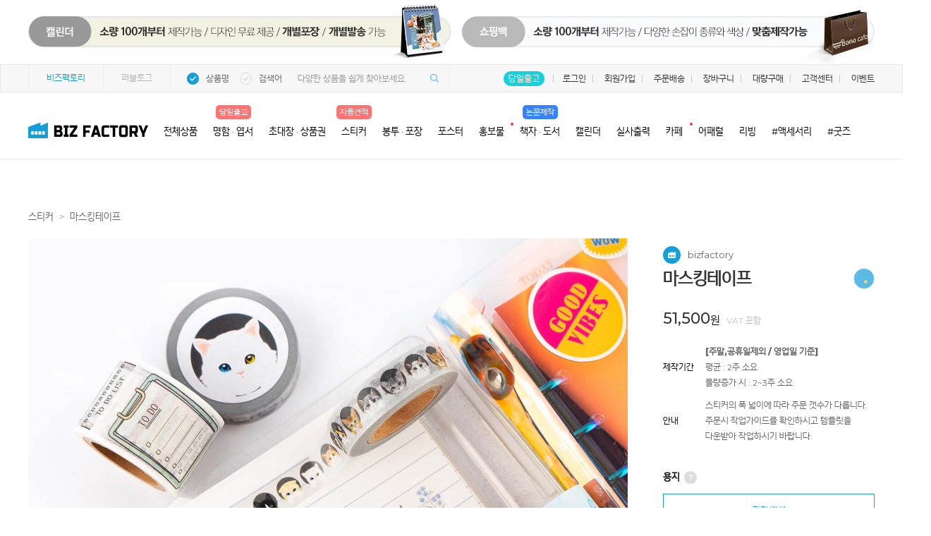

--- FILE ---
content_type: text/html; Charset=UTF-8
request_url: https://www.bizfactory.co.kr/service/product/detail.asp?guid=109&suid=374
body_size: 266636
content:

<!doctype html>
<html lang="ko">
	<head>
		<meta charset="UTF-8" />
		<meta http-equiv="X-UA-Compatible" content="IE=edge,chrome=1" />
		<meta name="viewport" content="width=1500, user-scalable=no" />
		<title>비즈팩토리 : 상업인쇄, 전단, 스티커, 포스터, 명함, 현수막, 배너, 홍보물 제작</title>
		<meta name="title" content="비즈팩토리 | 전단, 스티커, 포스터, 명함, 현수막, 배너, 봉투, 포장, 카페, 초대장, 상품권, 캘린더" />
		<meta name="description" content="상업인쇄, 전단, 스티커, 포스터, 명함 등 소량 맞춤 인쇄부터 대량인쇄까지!" />
		<meta name="keywords" content="비즈팩토리 | 명함, 일반명함, 전단, 전단지, 소량 전단지, 단면 전단지, 양면 전단지, 리플렛, 2단 리플렛, 3단 리플렛, 캘린더, 달력, 달력제작, 포스터, 현수막, 배너, 현수막제작, 입간판, 플래카드, 플랜카드, 현수막사이즈, X배너, 베너, 환갑현수막, 배너거치대, 현수막시안, 배너제작, 헬스장광고, 엑스배너, 현수막디자인, 간판제작, 현수막가격, 배너광고, 간판업체, 칠순현수막, 플랜카드제작, 플랭카드, 족자현수막, 생일현수막, 대형현수막, 현수막게시대, 가로등배너, 현수막기본사이즈, 팔순현수막, 어린이집현수막, 플랜카드만들기, 카페간판, 예쁜간판디자인, 현수막거치대, 현수막광고, 대형현수막제작, 현수막공장, 현수막문구, 현수막종류, 배너현수막, 스티커제작, 스티커, 배너출력, 배너디자인, 미니배너, X배너사이즈, 배너사이즈, 실외배너, 물통배너, 베너거치대, 지주간판, 베너제작, 배너만들기, 명함제작업체, 카페배너, A형입간판, 스티커종류, 라벨스티커, 스티커주문제작, 스티커라벨지, 스티커인쇄, 스티커만들기, 인쇄소스티커, 취급주의스티커, 스티커소량제작, 판촉물제작, 숫자스티커, 원형스티커, 스티커용지, 도무송스티커, 유포지스티커, 스티커제작업체, 로고스티커, 방수스티커, 답례품스티커, 포인트스티커, 소량스티커제작, 라벨스티커인쇄, 이름표스티커, 원형스티커제작, 카탈로그, 디지털카탈로그, 제본, 포스터, 포스터인쇄, 라벨지인쇄, 홍보물, 아크릴인쇄, 출력소,스크린인쇄, 책인쇄, 인쇄물, 대형인쇄, 인디고인쇄, 당일인쇄," />
		<meta name="naver-site-verification" content="59979256cf48b90f37cd33251aa2d05c">
		<meta property="og:type" content="website"/>
		<meta property="og:url" content="https://www.bizfactory.co.kr" />
		<meta property="og:title" content="비즈팩토리 | 비즈니스 성공파트너" />
		<meta property="og:description" content="상업인쇄, 전단, 스티커, 포스터, 명함 등 소량 맞춤 인쇄부터 대량인쇄까지! " />
		<meta property="og:image" content="https://www.bizfactory.co.kr/include/img/1200x630.jpg?t=0" />
		
		<meta name="robots" content="all" />
		
		<link rel="canonical" href="http://www.bizfactory.co.kr">
		<link rel="icon" type="image/png" sizes="32x32" href="/favicon-32x32.png" /><!-- 파비콘 32 -->
		<link rel="icon" type="image/png" sizes="16x16" href="/favicon-16x16.png" /><!-- 파비콘 16 -->
		<link rel="stylesheet" type="text/css" href="/include/css/base.css?t=20250627_001" />
		<link rel="stylesheet" type="text/css" href="/include/css/main_renewal.css?t=1762652481" />
		<link rel="stylesheet" type="text/css" href="/include/css/sub.css?t=1762652481" />
		<link rel="stylesheet" type="text/css" href="/include/css/jquery-ui.min.css?t=20250627_001" />
		<link rel="stylesheet" type="text/css" href="/include/css/searchbar.css?t=20250627_001" />

		<link rel="stylesheet" type="text/css" href="/include/css/search.css?t=1=1762652481" />
		<link rel="stylesheet" type="text/css" href="/include/css/search_biz_design.css?t=1=1762652481" />
		
		<script src="/include/js/vendor/jquery-3.3.1.min.js?t=20250627_001"></script><!-- 제이쿼리 최신버젼 사용하기 -->
		<script type="text/javascript" src="/include/js/jquery-ui.min.js?t=20250627_001"></script>
		<script src="/include/js/vendor/prefixfree.min.js?t=20250627_001"></script>
		<script src="/include/js/vendor/modernizr-2.8.0.min.js?t=20250627_001"></script><!-- IE8이상 HTML5+CSS3 호환성을 유지합니다. -->
		<script src="/include/js/main.js?t=20250627_001"></script>
		<script src="/include/js/popup.js?t=1?t=20250627_001"></script>
		<script type="text/javascript" src="/include/js/jquery.mCustomScrollbar.concat.min.js?t=20250627_001"></script>
		<script src="/include/js/swiper.min.js?t=20250627_001"></script><!-- 슬라이드 배너 플러그인 사용. -->
		<script src="/include/js/jquery.bpopup.min.js?t=20250627_001"></script><!-- 레이어팝업 플러그인 사용. -->
		<script src="/include/js/jquery.stickyNavbar.min.js?t=20250627_001"></script><!-- sticky 메뉴. -->
		<script src="/include/js/util.js?t=20250627_001"></script>
		<script src="/include/js/searchbar.js?t=2"></script>

		<!--[if lte IE 8]><script src="/include/js/vendor/es5-shim.min.js"></script><![endif]--><!-- IE8 이하 EcmaScript 5를 지원합니다. -->
		<!--[if lte IE 9]><script src="/include/js/vendor/placeholders.min.js"></script><![endif]--><!-- IE9 이하 placeholder를 지원합니다. -->
		<!--[if lte IE 9]><script src="/include/js/vendor/html5shiv.min.js"></script><![endif]--><!-- IE9 이하 html5 지원합니다. -->

		<!-- 2019.05.09 Google Tag Manager 추가 START -->
		<!-- Google Tag Manager -->
		<script>(function(w,d,s,l,i){w[l]=w[l]||[];w[l].push({'gtm.start':
		new Date().getTime(),event:'gtm.js'});var f=d.getElementsByTagName(s)[0],
		j=d.createElement(s),dl=l!='dataLayer'?'&l='+l:'';j.async=true;j.src=
		'https://www.googletagmanager.com/gtm.js?id='+i+dl;f.parentNode.insertBefore(j,f);
		})(window,document,'script','dataLayer','GTM-PCDJ654');</script>
		<!-- End Google Tag Manager -->
		<!-- 2019.05.09 Google Tag Manager 추가 END -->

		<!-- 2019.05.09 Google Tag Manager (noscript) 추가 START -->
		<!-- Google Tag Manager (noscript) -->
		<noscript><iframe src="https://www.googletagmanager.com/ns.html?id=GTM-PCDJ654"
		height="0" width="0" style="display:none;visibility:hidden"></iframe></noscript>
		<!-- End Google Tag Manager (noscript) -->
		<!-- 2019.05.09 Google Tag Manager (noscript) 추가 END -->

		<!-- Global site tag (gtag.js) - Google Ads: 742251743 -->
		<script async src="https://www.googletagmanager.com/gtag/js?id=AW-742251743"></script>
		<script>
		  window.dataLayer = window.dataLayer || [];
		  function gtag(){dataLayer.push(arguments);}
		  gtag('js', new Date());

		  gtag('config', 'AW-742251743');
		</script>

		<!-- 2020-02-05 FW: [이엠넷]비즈팩토리 구글 GA 스크립트 전달의건. 신규 추가 -->
		<!-- Global site tag (gtag.js) - Google Analytics -->
		<script async src="https://www.googletagmanager.com/gtag/js?id=UA-101484076-2"></script>
		<script>
			window.dataLayer = window.dataLayer || [];
			function gtag(){dataLayer.push(arguments);}
			gtag('js', new Date());

			gtag('config', 'UA-101484076-2');
		</script>
		<script type="text/javascript">
			var fnLoginChk = function() {
			
				location.href="/service/member/sns_login.asp?rUrl=%2Fservice%2Fproduct%2Fdetail%2Easp%3Fguid%3D109%26suid%3D374";
			
			}
		</script>

		<script type="text/javascript">
			$(document).ready(function(){
				/*
				$('img').attr('src',function(){
					return $(this).attr('src') + "?a=" + Math.random();
				});
				*/
			});
		</script>

		<!-- Meta Pixel Code -->
		<script>
			!function(f,b,e,v,n,t,s) {
				if (f.fbq) return; n = f.fbq = function () {
					n.callMethod?
					n.callMethod.apply(n, arguments) : n.queue.push(arguments)
				};
				if (!f._fbq) f._fbq = n; n.push = n; n.loaded=!0;n.version='2.0';
				n.queue=[];t=b.createElement(e);t.async=!0;
				t.src=v;s=b.getElementsByTagName(e)[0];
				s.parentNode.insertBefore(t,s)
			}(window, document,'script',
				'https://connect.facebook.net/en_US/fbevents.js');
			fbq('init', '5789750094370049');
			fbq('track', 'PageView');
		</script>

		<noscript><img height="1" width="1" style="display:none"
			src="https://www.facebook.com/tr?id=5789750094370049&ev=PageView&noscript=1" /></noscript>
		<!-- End Meta Pixel Code -->

<!-- 컨텐츠 new -->
<link rel="stylesheet" type="text/css" href="/include/css/content_new.css?t=20250627_001" />
<link rel="stylesheet" type="text/css" href="/include/css/color.css?t=1762652482" />
<script src="/include/js/content_new.js?t=20250627_001"></script>
<!-- //컨텐츠 new -->

<!-- 티셔츠 프리뷰 css -->
<link rel="stylesheet" type="text/css" href="https://stay10.publog.co.kr/apparel/tshirt/css/preview.css?t=20250627_001" />
<!-- //티셔츠 프리뷰 css -->

<link rel="stylesheet" type="text/css" href="/include/css/detail_new.css?t=20250627_001" /><!-- 옵션 스타일 -->
<link rel="stylesheet" type="text/css" href="/include/css/custom.css?t=20250627_001" /><!-- 옵션 스타일 -->



<style type="text/css">
	
	
		/* Share */
		.layer_share {display: none; background: transparent;}
		.layer_share .layer_content_share iframe {width: 600px !important; height: 300px; overflow: auto !important;}

		.mCS_img_loaded {width: 18px; height: 18px;}
		span.gnb_label_share_top {width:18px; height:18px; margin-left:0px; margin-top:11px;  font-size:10px !important; color:#222450 !important; font-weight:500; line-height:15px; text-align: center; vertical-align:middle;}
		span.gnb_label_share_bottom {display:inline !important; width:18px; height:18px; margin-left:0px; margin-top:0px;  font-size:10px !important; color:#222450 !important; font-weight:500; line-height:15px; text-align: center; vertical-align:middle;}
		span.gnb_label_share_bottom a { display: inline-flex; width: 100%; align-items: center; justify-content: center;}
		.right .option_title h4 .logo { width: 25px; height: 25px; margin-top: -3px; margin-right: 10px; vertical-align: middle; border-radius: 50%; }
</style>
<script src="/include/js/jquery.stickyNavbar.min.js"></script><!-- 스티키 메뉴 -->
	</head>

	<body>
		<span itemscope="" itemtype="http://schema.org/Organization">
	<link itemprop="url" href="http://www.bizfactory.co.kr">
	<a itemprop="sameAs" href="https://play.google.com/store/apps/details?id=bizfactory.app"></a>
	<a itemprop="sameAs" href="https://apps.apple.com/kr/app/id6443727737"></a>
	<a itemprop="sameAs" href="https://blog.naver.com/bizfactory_official"></a>
	<a itemprop="sameAs" href="https://twitter.com/bizfactory_abyz"></a>
	<a itemprop="sameAs" href="https://www.instagram.com/bizfactory_official/"></a>
	<a itemprop="sameAs" href="https://www.facebook.com/profile.php?id=100089621154976"></a>
</span>


		<!-- 견적서 팝업 -->
		<div class="layer_wrap">
			<div class="layer_content"></div>
			<button class="b-close ir_pm">닫기</button>
		</div>
		<!--//견적서 팝업 -->

		<!-- 편집기 팝업 -->
		<div class="layer_editor_wrap">
			<div class="layer_editor_content"></div>
			<button class="b-close ir_pm">닫기</button>
		</div>
		<!--//편집기 팝업 -->

		<!-- 헤더 영역 -->
		<header id="header">
			<script src="https://www.jsviews.com/download/jsrender.min.js"></script>  




<style>

    .scrollbar { overflow-y: scroll; overflow-x: hidden; }

    /* 스크롤바의 폭 너비 */
 /* 스크롤바의 폭 너비 */
/*    .scrollbar::-webkit-scrollbar { width: 5px;  }

    .scrollbar::-webkit-scrollbar-thumb {
        background: #159fda ;  스크롤바 색상 
        border-radius: 10px; //스크롤바 둥근 테두리 
    }
    .scrollbar::-webkit-scrollbar-track {
        background: #f9f9f9;  //스크롤바 뒷 배경 색상
    }*/


</style>


<!-- 상단배너 -->
<!-- <div class="top_eventban">
	<div class="w1200">
		<img src="https://biz.publog.co.kr/include/img/main/ban/top/web_top_img_event.jpg" alt="검색기능">
		<div class="evt_btn">
			<a href="#" onclick="openPopup('/common/include/top_eventban_pop.asp?t=1');return false;"> 
				<div class="evt_btn1 link_default ir_pm" target="_blank">검색기능</div>
			</a>
		</div>
		<div class="evt_btn">
			 <a href="https://biz.publog.co.kr/service/product/detail.asp?guid=137&suid=427&part=poster" class="evt_btn2 link_default ir_pm" target="_blank">소형포스터</a>
		</div>
	</div>
</div> -->



<!-- 상단배너 
<div class="top_eventban">
	<div class="w1200">
		<img src="https://biz.publog.co.kr/include/img/main/ban/top/web_top_img_event_summer.jpg" alt="검색기능">
		<div class="evt_btn">
			<a href="#" onclick="openPopup('/common/include/top_eventban_pop.asp?t=1');return false;"> 
				<div class="evt_btn1 link_default ir_pm" target="_blank">검색기능</div>
			</a>
		</div>
		<div class="evt_btn">
			 <a href="/service/product/detail.asp?guid=143&suid=442" class="evt_btn2 link_default ir_pm" target="_blank">부채</a>
		</div>
	</div>
</div>
-->

<style>
/* 상단 띠배너 */
	/*	.top_eventban {position:relative; background: url('https://biz.publog.co.kr/include/img/main/ban/top/web_top_img_event_summer_bg.jpg') top center no-repeat;     border-bottom: 1px solid #f3f3f3;}*/
	.top_eventban {position:relative;  border-bottom: 1px solid #fff;}
	.top_eventban img {display: block; margin: 0 auto;}
	.top_eventban .evt_btn {position:relative;}
	.top_eventban .evt_btn .evt_btn1 {    position: absolute;  top: -70px ;  left: 230px;   margin-left: -250px;   width: 50%;   height: 70px;   border: 0px solid red;}
	.top_eventban .evt_btn .evt_btn2 {    position: absolute;  top: -70px;   right: 5px;    margin-left: -250px;   width: 50%;   height: 70px;   border: 0px solid red;}

</style>	
	


<div class="top_eventban">
	<div class="w1200">
		<img src="https://biz.publog.co.kr/include/img/main/ban/top/web_top_img_event_01_bg.jpg" alt="띠배너">
		<div class="evt_btn">
			<a href="/service/product/detail.asp?guid=69&suid=231" class="evt_btn1 link_default ir_pm" target="_blank">캘린더</a>
		</div>
		<div class="evt_btn">
			 <a href="/service/product/detail.asp?guid=138&suid=428" class="evt_btn2 link_default ir_pm" target="_blank">쇼핑백</a>
		</div>
	</div>
</div>

<!-- 상단배너 -->






				<div class="utils_wrap">
				<!-- 로그인 전 -->
				

				<div class="utils_box">
					<!-- 패밀리 사이트 -->
					<div class="family_menu">
						<ul>
							<li class="active"><a href="#" class="key_color">비즈팩토리</a></li>
							<li><a href="https://www.publog.co.kr/" target="_blank">퍼블로그</a></li>
						</ul>
					</div>
                    <div class="search_wrap">

<form name="searchFrm" id="searchFrm" action="/product/search.asp">
    <div class="searching_wrap">
        
        <!--
        <div class="item_quantity">
            <div class="quantity_box2">
                <select name="typeSearch" id="typeSearch" class="selectbox">
                    <option value="1" selected>상품명</option>
                    <option value="2">기업명</option>
                </select>
            </div>
        </div>
        -->

        <div class="radiobox">
            <input type="radio" id="franchise2" name="typeSearch" value="1" checked="checked" data-gtm-form-interact-field-id="1"><label for="franchise2">상품명</label>
            <input type="radio" id="franchise1" name="typeSearch" value="2" data-gtm-form-interact-field-id="0"><label for="franchise1">검색어</label>
        </div>

        <div name="" id="" action="/product/search.asp">
            <input id="search-input" name="q" class="input_search" autocomplete="off"
                type="text" title="검색" placeholder="다양한 상품을 쉽게 찾아보세요." maxlength="20">
            <span class="icon_search" id="search-button" ></span>
        </div>
		
		<script>
			// 라디오 버튼 클릭 시 placeholder 변경
			document.querySelectorAll('input[name="typeSearch"]').forEach(function(radio) {
				radio.addEventListener('change', function () {
					const input = document.getElementById('search-input');
					if (this.value === '1') {
						input.placeholder = '다양한 상품을 쉽게 찾아보세요.';
					} else if (this.value === '2') {
						input.placeholder = '검색어로 디자인을 찾아보세요.';
					}
				});
			});
		</script>
    </div>
</form>

    <div class="search_dropdown_wrap <!--on-->" style="left: auto; right: 0; top: 32px">
        <ul class="search_list">
            
        </ul>
        <div class="btn_group btn_clear">
            <span>전체 삭제</span>
        </div>
    </div>
</div>


					<!-- 당일출고 -->
					  <style>
					    a { text-decoration: none; }

					    #colorButton { padding: 3px 7px;   border: none;  border-radius: 50px;  background-color: #15d1da;   color: #fff;  cursor: pointer;  transition: background-color 0.5s;
					      font-size: 12px;    }
					  </style>

					  <script>
					    document.addEventListener('DOMContentLoaded', () => {
					      const button = document.getElementById('colorButton');
					      const colors = ['#159fda', '#15d1da'];
					      let index = 0;

					      setInterval(() => {
					        index = (index + 1) % colors.length;
					        button.style.backgroundColor = colors[index];
					      }, 1000);
					    });
					  </script>

					  <a href="/product/search.asp?typeSearch=1&q=%EB%8B%B9%EC%9D%BC%EC%B6%9C%EA%B3%A0">
					    <span id="colorButton">당일출고</span>
					  </a>
					<!-- /당일출고 -->


					<a href="/service/member/sns_login.asp">로그인</a>
					<a href="/service/member/sns_login.asp">회원가입</a>
					<a href="/service/sub_order/order_list.asp">주문배송</a>
					<a href="/service/sub_order/order_basket.asp">장바구니</a>
					<a href="/service/sub_company/bulk_purchase.v2.asp">대량구매</a>
					<a href="/service/cs/list.asp">고객센터</a>
					<a href="/service/event/list.asp">이벤트</a>
				</div>
				<!-- 로그인 후 -->
				
			</div>
                    
            <script>
            /* GNB 리스트 */
            $(document).ready(function(){
                $('.gnb_depth1 > li').mouseover(function(){
                    $('.gnb_depth1 > li').removeClass('active');
                    $(this).addClass('active');
                });

                $('.gnb-depth1').mouseover(function(){
                    $('.gnb_depth1 > li').removeClass('active');
                    $('.gnb_depth1 > li:first-child').addClass('active');
                });
            });
                
            $(document).ready(function(){
                $('.gnb-depth1').hover(function(){
                    var tab_id = $(this).attr('data-nav');
                    $('.gnb-depth1').removeClass('current');
                    $('.gnb-sub-sec').removeClass('current');
                    $(this).addClass('current');
                    $("#"+tab_id).addClass('current');
                    $(".gnb-open").addClass('current');
                    $(".gnb-blind").addClass('current');
                    $(".gnb-blind2").addClass('current');
                    $('.gnb-area').mouseleave(function(){
                        $('.gnb-depth1').removeClass('current');
                        $(".gnb-open").removeClass('current');
                        $(".gnb-blind").removeClass('current');
                        $(".gnb-blind2").removeClass('current');
                    });
                });
                $('.depth1 .line').hover(function(){
                    $('.gnb-depth1').removeClass('current');
					$(".gnb-open").removeClass('current');
					$(".gnb-blind").removeClass('current');
					$(".gnb-blind2").removeClass('current');
					
                });
				$('.depth1 .nonemenu').hover(function(){
                    $('.gnb-depth1').removeClass('current');
					$(".gnb-open").removeClass('current');
					$(".gnb-blind").removeClass('current');
					$(".gnb-blind2").removeClass('current');
                });
            });
            </script>
                    
            <script>
				function ChgBannerTop(val1,val2){
					$("input[name=gnb_depth]").val(val2);
					
					$.ajax({
						url:'/include/html/biz.top.banner.asp',
						type:'post',
						data:"GnbDepth1="+val1,
						async:false,
						dataType:"html",
						success:function(data){
                            $(".publog_go").hide();
    					    $("#gnb_banner").html(data);
						},
						error:function(data){
							alert("에러가 발생하였습니다.[error:"+data.status+"]");
						}
					});
				}

				function ChgBanner(val1,val2){
					var gnb_depth = $("input[name=gnb_depth]").val();

					for (bx=1;bx<=gnb_depth;bx++){
						$("#gnb_depth"+val1+"_"+bx).show();
						if (bx != val2){
							$("#gnb_depth"+val1+"_"+bx).hide();
						}
					}
				}

                function chgBanner_v2(title, url, desc, price, img, type) {
                    let template = $.templates("#menuItem_detail");
                    //let data = {title, desc, price, img, type, url}
                    let data = {title, desc, price, img, type, url}
	                let htmlOutput = template.render(data);
                    $("#gnb_banner").html("");
                    $(".publog_go").show();
                    //$(".gnb_btm_menu").html("");
                    //$(".gnb_btm_menu").html("<ul><li>#굿즈 상품은 퍼블로그에서 제공합니다. 상품을 선택하고 <a target='_blank' href='https://www.publog.co.kr/'>퍼블로그에서 주문</a>해주세요.</li></ul>");
                    //$("#gnb_banner").html(htmlOutput); 
                }


			</script>


			<div class="gnb_wrap">
				<nav class="gnb_box">
					<h1 class="logo ir_pm"><a href="/">비즈팩토리</a></h1>
					<div class="depth_box gnb-area">
						<ul class="depth1">
                            <input type="hidden" name="gnb_depth" value="">
							<li data-nav="gnb-sec0" class="depth_li gnb-depth1 all_menu" onMouseOver="ChgBannerTop('0','0')">
								<a href="/product/product.asp" data-nav="gnb-sec0">전체상품</a>
							</li>
							
							<li data-nav="gnb-sec5" class="depth_li gnb-depth1" onMouseOver="ChgBannerTop('5','51')">
								<span class="memo_rtag">당일출고</span>
								<!-- <a href="/service/product/detail.asp?guid=87&suid=311" data-nav="gnb-sec5">명함 · 엽서</a> -->
								<a href="/product/search.asp?typeSearch=1&q=명함엽서" data-nav="gnb-sec5">명함 · 엽서</a>

							</li>
							
							<!--
							<li data-nav="gnb-sec9" class="depth_li gnb-depth1" onMouseOver="ChgBannerTop('9','20')">
								<a href="/service/product/detail.asp?guid=88&suid=330" data-nav="gnb-sec9">엽서</a>
							</li>
							-->

							<li data-nav="gnb-sec11" class="depth_li gnb-depth1" onMouseOver="ChgBannerTop('11','3')">
								<!-- <a href="/service/product/detail.asp?guid=110&suid=375" data-nav="gnb-sec11">초대장 · 상품권</a> -->
								<a href="/product/search.asp?typeSearch=1&q=초대장상품권"" data-nav="gnb-sec11">초대장 · 상품권</a>
							</li>
							
							<li data-nav="gnb-sec2" class="depth_li gnb-depth1" onMouseOver="ChgBannerTop('2','18')">
								<span class="memo_rtag">자동견적</span>
								<!-- <a href="/service/sticker/detail.asp?guid=3&suid=16" data-nav="gnb-sec2">스티커</a> -->
								<a href="/product/search.asp?typeSearch=1&q=스티커" data-nav="gnb-sec2">스티커</a>
							</li>
							
							<li data-nav="gnb-sec7" class="depth_li gnb-depth1" onMouseOver="ChgBannerTop('7','15')">
								<!-- <a href="/service/product/detail.asp?guid=74&suid=265" data-nav="gnb-sec7">봉투 · 포장</a> -->
								<a href="/product/search.asp?typeSearch=1&q=봉투포장" data-nav="gnb-sec7">봉투 · 포장</a>								
							</li>
							
							<li data-nav="gnb-sec8" class="depth_li gnb-depth1" onMouseOver="ChgBannerTop('8','10')">
								<!-- <a href="/service/product/detail.asp?guid=68&suid=229" data-nav="gnb-sec8">포스터</a> -->
								<a href="/product/search.asp?typeSearch=1&q=포스터" data-nav="gnb-sec8">포스터</a>
							</li>

							<li data-nav="gnb-sec6" class="depth_li gnb-depth1" onMouseOver="ChgBannerTop('6','30')">
<!-- 								<a href="/service/product/detail.asp?guid=64&suid=214&side=1127" data-nav="gnb-sec6">
									홍보물
									<img class="gnb_icon_new" src="/include/img/main/up_icon_01.png?t=1" width="4" border="0">
								</a> -->
								<a href="/product/search.asp?typeSearch=1&q=홍보물" data-nav="gnb-sec6">
									홍보물
									<img class="gnb_icon_new" src="/include/img/main/up_icon_01.png?t=1" width="4" border="0">
								</a>
							</li>
							
							<li data-nav="gnb-sec15" class="depth_li gnb-depth1" onMouseOver="ChgBannerTop('15','20')">
								<span class="memo_btag">논문제작</span>
								<!-- <a href="/service/product/detail.asp?guid=123&suid=389" data-nav="gnb-sec8">책자 · 도서</a> -->
								<a href="/product/search.asp?typeSearch=1&q=책자도서" data-nav="gnb-sec8">책자 · 도서</a>
							</li>
							
                            <li data-nav="gnb-sec13" class="depth_li gnb-depth1" onMouseOver="ChgBannerTop('13','5')">
								<!-- <a href="/service/product/detail.asp?guid=69&suid=231" data-nav="gnb-sec13">캘린더</a> -->
								<a href="/product/search.asp?typeSearch=1&q=캘린더" data-nav="gnb-sec13">캘린더</a>								
							</li>
							
							<!--<li class="nonemenu"><a href="/service/product/detail.asp?guid=69&suid=231">캘린더</a></li>-->
							
							<li data-nav="gnb-sec1" class="depth_li gnb-depth1" onMouseOver="ChgBannerTop('1','20')">
								<!-- <a href="/service/product/detail.asp?guid=1&suid=4" data-nav="gnb-sec1">실사출력</a> -->
								<a href="/product/search.asp?typeSearch=1&q=현수막배너" data-nav="gnb-sec1">실사출력</a>
							</li>
							
                            <li data-nav="gnb-sec10" class="depth_li gnb-depth1" onMouseOver="ChgBannerTop('10','17')">
								<!-- <a href="/service/product/detail.asp?guid=76&suid=279" data-nav="gnb-sec10">카페<img class="gnb_icon_new" src="/include/img/main/up_icon_01.png?t=1" width="4" border="0" style="left: 34px!important;"></a> -->
								<a href="/product/search.asp?typeSearch=1&q=카페" data-nav="gnb-sec10">카페<img class="gnb_icon_new" src="/include/img/main/up_icon_01.png?t=1" width="4" border="0" style="left: 34px!important;"></a>
							</li>
							
                            <li data-nav="gnb-sec3" class="depth_li gnb-depth1" onMouseOver="ChgBannerTop('3','17')">
								<a href="/product/search.asp?typeSearch=1&q=어패럴" data-nav="gnb-sec3">어패럴</a>
							</li>
							
							<li data-nav="gnb-sec14" class="depth_li gnb-depth1" onMouseOver="ChgBannerTop('14','12')">
								<!-- <a href="/apparel/list.v1.asp?book_type=PHF003&sh2=H" data-nav="gnb-sec14">리빙</a> -->
								<a href="/product/search.asp?typeSearch=1&q=리빙" data-nav="gnb-sec14">리빙</a>
							</li>
							
							<li class="nonemenu">
								<a href="/accessory">#액세서리</a>
							</li>
							
                            <li data-nav="gnb-sec12" class="depth_li gnb-depth1" onMouseOver="chgBanner_v2('포토카드', 'https://www.publog.co.kr/service/product/detail.asp?btype=GPCN', '나만의 추억 컬렉션 만들기 (양면)', '2,490원~', 'https://www.publog.co.kr/product/pd_gift_photocard.jpg', 'upgrade')">
								<a target="_blank" href="https://www.publog.co.kr/service/search/?q=" data-nav="gnb-sec13">#굿즈</a>
							</li>
							
							
<!--							<li class="line"><a href="/service/guide/info.asp">제작가이드</a></li>-->
						</ul>       
                        <div class="gnb-open">
							
							<!-- gnb-sec0 : 전체상품 -->
                            <div id="gnb-sec0" class="gnb-sub-sec scrollbar">
                                <section class="gnb_new">
                                    <h2 class="ir_pm">GNB 영역</h2>
									<div class="all_product">

										<!-- 옵셋 인쇄 -->
										<div class="all_product_tit">
											<h3>옵셋인쇄 <span>Offset Printing</span></h3>
											<div class="tag_notice">
												<span class="l_make">당</span> 당일제작/당일출고 
												<span class="gnb_label l_hit">H</span> 히트상품 
												<span class="gnb_label l_new">N</span> 신상품
											</div>	
										</div>
																			
										<article class="gnb_new_list">
											<article class="gnb_list_box">
												<div>
													<h5>명함</h5>
													<ul>
														<li>
															<a href="/service/product/detail.asp?guid=90&suid=318">프리미엄 명함</a>
															<span class="l_make">당</span>
															<span class="gnb_label l_hit">H</span>
														</li>
														<li>
															<a href="/service/product/detail.asp?guid=91&suid=327">일반지 명함</a>
															<span class="l_make">당</span>
															<span class="gnb_label l_hit">H</span>
														</li>
														<li>
															<a href="/service/product/detail.asp?guid=140&suid=430">작가 명함</a>
															<span class="gnb_label l_new">N</span>
														</li>
														<li>
															<a href="/service/product/detail.asp?guid=89&suid=313">VIP 명함</a>
														</li>
														<li>
															<a href="/service/product/detail.asp?guid=100&suid=362">복권 명함</a>
														</li>
														<li>
															<a href="/service/product/detail.asp?guid=99&suid=356">카드 명함</a>
														</li>
														<li>
															<a href="/service/product/detail.asp?guid=118&suid=383">접지 명함(옵셋)</a>
														</li>
														<li>
															<a href="/service/product/detail.asp?guid=132&suid=419">포토카드</a>
															<span class="gnb_label l_hit">H</span>
														</li>
													</ul>

													<h5>포스터</h5>
													<ul>
														<li>
															<a href="/service/product/detail.asp?guid=119&suid=384">대량포스터</span>
														</li>
														<li>
															<a href="/service/product/detail.asp?guid=154&suid=457">클래퍼</a>
															<span class="gnb_label l_new">N</span>
														</li>
													</ul>

													<h5>시즌상품</h5>
													<ul>
<!--
														<li>
															<a href="/service/product/detail.asp?guid=129&suid=399">PP부채</span>
														</li>
-->
														<li>
															<a href="/service/product/detail.asp?guid=143&suid=442">종이부채</a>
															<span class="gnb_label l_new">N</span>
														</li>
													</ul>
												</div>			

												<div>												
													<h5>엽서</h5>
													<ul>
														<li>
															<a href="/service/product/detail.asp?guid=96&suid=338">프리미엄 엽서</a>
															<span class="gnb_label l_hit">H</span>
														</li>
														<li>
															<a href="/service/product/detail.asp?guid=97&suid=347">VIP 엽서</a>
														</li>
														<li>
															<a href="/service/product/detail.asp?guid=92&suid=333">일반지 엽서</a>
														</li>
													</ul>
										
													<a href="/service/product/detail.asp?guid=110&suid=375">
														<h5>상품권</h5>
													</a>
													<ul></ul>

													<h5>스탬프</h5>
													<ul>											
														<li>
															<a href="/service/product/detail.asp?guid=106&suid=368">트로닷 스탬프</a>
														</li>
														<li>
															<a href="/service/product/detail.asp?guid=107&suid=369">마카롱 스탬프</a>
														</li>
													</ul>
																												   
													<h5>캘린더</h5>
													<ul>
 														<li>
															<a href="/service/product/detail.asp?guid=69&suid=231">탁상용 캘린더</a>
														</li>
														<li>
															<a href="/service/product/detail.asp?guid=136&suid=423">벽걸이 캘린더</a>
														</li>
													</ul>
																												   


													<h5>포장</h5>
													<ul>											
														<li>
															<a href="/service/product/detail.asp?guid=138&suid=428">쇼핑백</a>
															<span class="gnb_label l_hit">H</span>
														</li>
													</ul>															   


												</div>		

												<div>
													<h5>스티커<span class="gnb_label2">500매부터~</span></h5>
													<ul>
														<li>
															<a href="/service/product/detail.asp?guid=146&suid=449">재단형 스티커(사각)</a>
														</li>
														<li>
															<a href="/service/product/detail.asp?guid=78&suid=283" style="letter-spacing: -0.7px;">도무송스티커(보유형)</a>
														</li>
														<li>
															<a href="/service/product/detail.asp?guid=71&suid=262">도무송 스티커(자유형)</a>
														</li>
														<li>
															<a href="/service/product/detail.asp?guid=133&suid=420" style="letter-spacing: -0.7px;">보험도무송스티커(보유형)</a>
														</li>
														<li>
															<a href="/service/product/detail.asp?guid=109&suid=374">마스킹테이프</a>
														</li>
														<li>
															<a href="/service/product/detail.asp?guid=126&suid=393">이지컷테이프</a>
														</li>
														<li>
															<a href="/service/product/detail.asp?guid=125&suid=392">우표컷테이프</a>
														</li>
														<li>
															<a href="/service/product/detail.asp?guid=124&suid=391">다이컷테이프</a>
														</li>
														<li>
															<a href="/service/product/detail.asp?guid=95&suid=337">메탈스티커</a>
														</li>
													</ul>

													<h5>홀더/파일</h5>
													<ul>
														<li>
															<a href="/service/product/detail.asp?guid=151&suid=454">클리어화일</a>
															<span class="gnb_label l_new">N</span>
														</li>
														<li>
															<a href="/service/product/detail.asp?guid=152&suid=455">서류화일</a>
															<span class="gnb_label l_new">N</span>
														</li>
														<li>
															<a href="/service/product/detail.asp?guid=153&suid=456">투포켓홀더</a>
															<span class="gnb_label l_new">N</span>
														</li>
														<li>
															<a href="/service/product/detail.asp?guid=131&suid=418&paper=6513">포카/티켓 L홀더</a>
														</li>
														
														<li>
															<a href="/service/product/detail.asp?guid=131&suid=418&paper=6517">L홀더(A4용)</a>
														</li>
														
														<li>
															<a href="/service/product/detail.asp?guid=82&suid=300">종이 L홀더</a>
														</li>
													</ul>

												</div>


												<div>
													<h5>컬러봉투</h5>
													<ul>
														<li>
															<a href="/service/product/detail.asp?guid=74&suid=265">컬러 대봉투</a>
														</li>
														<li>
															<a href="/service/product/detail.asp?guid=74&suid=266">컬러 중봉투</a>
														</li>
														<li>
															<a href="/service/product/detail.asp?guid=74&suid=267">컬러 소봉투</a>
														</li>
														<li>
															<a href="/service/product/detail.asp?guid=74&suid=268">컬러 소봉투 자켓</a>
														</li>
														<li>
															<a href="/service/product/detail.asp?guid=74&suid=434">티켓봉투 쟈켓</a>
															<span class="gnb_label l_new">N</span>
														</li>
														<li>
															<a href="/service/product/detail.asp?guid=74&suid=435">종교봉투 일반</a>
															<span class="gnb_label l_new">N</span>
														</li>
														<li>
															<a href="/service/product/detail.asp?guid=74&suid=436">부동산봉투 일반</a>
															<span class="gnb_label l_new">N</span>
														</li>
														<li>
															<a href="/service/product/detail.asp?guid=74&suid=437">부동산봉투 쟈켓</a>
															<span class="gnb_label l_new">N</span>
														</li>
													</ul>	

													<h5>마스터봉투</h5>
													<ul>
														<li>
															<a href="/service/product/detail.asp?guid=103&suid=365">기성형 봉투</a>
														</li>
													</ul> 

													
													
												</div>

												<div>
													<h5>홍보물</h5>
													<ul>
														<li>
															<a href="/service/product/detail.asp?guid=65&suid=217&side=1185">대량 전단지</a>
															<span class="l_make">당</span>
														</li>
														<li>
															<a href="/service/product/detail.asp?guid=67&suid=224&side=1350">리플렛</a>
														</li>
														<li>
															<a href="/service/product/detail.asp?guid=81&suid=296" style="letter-spacing: -1px;">떡메모지</a>
															<span class="gnb_label l_hit">H</span>
															<span class="gnb_label2">5권 부터~</span>
														</li>
														<li>
															<a href="/service/product/detail.asp?guid=131&suid=418&paper=6513">pp/미니L홀더
															<span class="gnb_label l_new">N</span></a>
														</li>

														
														<li>
															<a href="/service/product/detail.asp?guid=131&suid=418&paper=6517">pp/L홀더(A4용)</a>
														</li>
														


														<li>
															<a href="/service/product/detail.asp?guid=82&suid=300">종이 L홀더</a>
														</li>
														<li>
															<a href="/service/product/detail.asp?guid=84&suid=305">테이블셋팅지</a>
														</li>
														<li>
															<a href="/service/product/detail.asp?guid=85&suid=307">일반 레터지</a>
														</li>
														<li>
															<a href="/service/product/detail.asp?guid=86&suid=309">고급 레터지</a>
														</li>
														<li>
															<a href="/service/product/detail.asp?guid=122&suid=388">종이자석메뉴판</a>
														</li>
                                                        <li>
															<a href="/service/product/detail.asp?guid=142&suid=440">주보(독판/대량)</a>
															<span class="gnb_label l_new">N</span>
														</li>
														<li>
															<a href="service/product/detail.asp?guid=147&suid=450">링크펜</a>
															<span class="gnb_label l_new">N</span>
														</li>
													</ul>	
												</div>

												<div>
													<h5>카페</h5>
													<ul>
														<li>
															<a href="/service/product/detail.asp?guid=76&suid=279">종이컵</a>
															<span class="gnb_label l_hit">H</span>
														</li>
														<li>
															<a href="/service/product/detail.asp?guid=75&suid=274">이중 종이컵</a>
														</li>
														<li>
															<a href="/service/product/detail.asp?guid=135&suid=422">트라이탄 컵</a>
															<span class="gnb_label l_hit">H</span>
														</li>
														<li>
															<a href="/service/product/detail.asp?guid=77&suid=281">에어홀더</a>
														</li>
														<li>
															<a href="/service/product/detail.asp?guid=79&suid=290">컵홀더</a>
														</li>
														<li>
															<a href="/service/product/detail.asp?guid=80&suid=293">캔홀더</a>
														</li>
														<li>
															<a href="/service/product/detail.asp?guid=102&suid=364&side=3500">코스터</a>
														</li>
														<li>
															<a href="/service/product/detail.asp?guid=101&suid=363">도장쿠폰</a>
														</li>
														<li>
															<a href="/service/product/detail.asp?guid=105&suid=366">칵테일 냅킨</a>
														</li>
														<li>
															<a href="/service/product/detail.asp?guid=112&suid=377">각대봉투</a>
														</li>
													</ul>	
												</div>
											</article>
										</article>


										<!-- 디지털인쇄 -->
										<h3>디지털인쇄 <span>Digital Printing</span></h3>										
										<article class="gnb_new_list">
											<article class="gnb_list_box">
												<div>
													<h5>명함</h5>
													<ul>
														<li>
															<a href="/service/product/detail.asp?guid=87&suid=311">스피드 명함</a>
															<span class="l_make">당</span>
															<span class="gnb_label l_hit">H</span>
														</li>
														<li>
															<a href="/service/product/detail.asp?guid=117&suid=382">접지 명함(디지털)</a>
														</li>
													</ul>
												</div>	

												<div>												
													<h5>엽서</h5>
													<ul>
														<li>
															<a href="/service/product/detail.asp?guid=88&suid=330">스피드 엽서</a>
															<span class="l_make">당</span>
															<span class="gnb_label l_hit">H</span>
														</li>
													</ul>
										
													<a href="/service/product/detail.asp?guid=116&suid=381"><h5>초대장</h5></a>
													<ul></ul>
												</div>		

												<div>
													<h5>스티커<span class="gnb_label2">1장 부터~</span></h5>
													<ul>
														<li>
															<a href="/service/custom_sticker/detail.asp?guid=3&suid=19">판스티커</a>
														</li>
														<li>
															<a href="/service/sticker/detail.asp?guid=3&suid=15">원형 스티커</a>
														</li>
														<li>
															<a href="/service/sticker/detail.asp?guid=3&suid=16">정사각형 스티커</a>
														</li>
														<li>
															<a href="/service/sticker/detail.asp?guid=3&suid=17">직사각형 스티커</a>
														</li>
														<li>
															<a href="/service/sticker/detail.asp?guid=3&suid=18">빅사각형 스티커</a>
														</li>
													</ul>
												</div>

												<div>
													<h5 style="letter-spacing: -1px;">포스터(소량)/슬로건
														<span class="gnb_label2">1장 부터~</span>
													</h5>
													<ul>
														<li>
															<a href="/service/product/detail.asp?guid=120&suid=385">대형 포스터</a>
															<span class="l_make">당</span>
															<span class="gnb_label l_hit">H</span>
														</li>
														<li>
															<a href="/service/product/detail.asp?guid=137&suid=427&part=poster">소형 포스터</a>
															<span class="l_make">당</span>
															<span class="gnb_label l_hit">H</span>
														</li>
														<li>
															<a href="/service/product/detail.asp?guid=144&suid=447">반사슬로건
															<span class="gnb_label l_new">N</span></a>
														</li>																	   
													</ul>			
												</div>

												<div>
													<h5>홍보물</h5>
													<ul>
														<li>
															<a href="/service/product/detail.asp?guid=137&suid=427" style="letter-spacing: -1px;">소량전단지
																<span class="l_make">당</span>
																<span class="gnb_label2">1장 부터~</span>
															</a>
														</li>
														<li>
															<a href="/service/product/detail.asp?guid=66&suid=220&side=1241">리플렛</a>
														</li>								
														<li>
															<a href="/service/product/detail.asp?guid=142&suid=440">주보(독판/소량)</a>
															<span class="gnb_label l_new">N</span>
														</li>
													</ul>	
												</div>

												<div>
													<a href="/product/search.asp?typeSearch=1&q=책자도서"><h5>책자/도서</h5></a>
													<ul>
														<li>
															<a href="/service/product/detail.asp?guid=123&suid=389">카탈로그(디지털)</a>
														</li>								
														<li>
															<a href="/service/product/detail.asp?guid=145&suid=448">논문</a>
															<span class="gnb_label l_new">N</span>
														</li>
													</ul>
												</div>
											</article>
										</article>


										<!-- 실사출력 -->
										<h3>실사출력 <span>Large Format Printing</span></h3>	
										<article class="gnb_new_list">
											<article class="gnb_list_box">
												<div>
													<h5>현수막</h5>
													<ul>
														<li>
															<a href="/service/product/detail.asp?guid=1&suid=4">가로형 현수막</a>
															<span class="l_make">당</span>
															<span class="gnb_label l_hit">H</span>
														</li>
														<li>
															<a href="/service/product/detail.asp?guid=1&suid=6">세로형 현수막</a>
														</li>
														<li>
															<a href="/service/product/detail.asp?guid=1&suid=8">정사각형 현수막</a>
														</li>
														<li>
															<a href="/service/product/detail.asp?guid=1&suid=9">가로 포스터형</a>
															<span class="l_make">당</span>
															<span class="gnb_label l_hit">H</span>
														</li>
														<li>
															<a href="/service/product/detail.asp?guid=1&suid=10">세로 포스터형</a>
															<span class="l_make">당</span>
															<span class="gnb_label l_hit">H</span>
														</li>
														<li>
															<a href="/service/product/detail.asp?guid=127&suid=394">대형 현수막</a>

														</li>
														<li>
															<a href="/service/sstrap/detail.asp">어깨띠</a>
														</li>
														<li>
															<a href="/service/product/detail.asp?guid=148&suid=451">미니현수막</a>
															<span class="gnb_label l_new">N</span>
														</li>
													</ul>
												</div>	

												<div>
													<h5>배너</h5>
													<ul>
														<li>
															<a href="/service/product/detail.asp?guid=2&suid=14">PET 배너</a>
															<span class="l_make">당</span>
															<span class="gnb_label l_hit">H</span>
														</li>
														<li>
															<a href="/service/product/detail.asp?guid=139&suid=429">PET 배너(비규격)</a>
														</li>
														<li>
															<a href="/service/product/detail.asp?guid=93&suid=334">투명 배너</a>
														</li>
														<li>
															<a href="/service/product/detail.asp?guid=94&suid=336">통풍 배너</a>
														</li>
														<li>
															<a href="/service/product/detail.asp?guid=134&suid=421">미니 배너</a>
															<span class="gnb_label l_hit">H</span>
														</li>
														<li>
															<a href="/product/search_design.asp?q=통신사&guid=111">통신사 배너</a>
														</li>
													</ul>
												</div>
												<div>
													<h5>일반실사</h5>
													<ul>
														<li>
															<a href="/service/product/detail.asp?guid=150&suid=453&paper1=8178">페트210 µ</a>
															<span class="gnb_label l_new">N</span>																   
														</li>
														<li>
															<a href="/service/product/detail.asp?guid=150&suid=453&paper1=8179">캔버스매트 530 µ</a>
															<span class="gnb_label l_new">N</span>																   
														</li>
														<li>
															<a href="/service/product/detail.asp?guid=150&suid=453&paper1=8180">백릿 210 μ</a>
															<span class="gnb_label l_new">N</span>																   
														</li>
														<li>
															<a href="/service/product/detail.asp?guid=150&suid=453&paper1=8181">인화지(반광) 235µ</a>
															<span class="gnb_label l_new">N</span>																   
														</li>
														<li>
															<a href="/service/product/detail.asp?guid=150&suid=453&paper1=8182">부직포</a>
															<span class="gnb_label l_new">N</span>																   
														</li>
														<li>
															<a href="/service/product/detail.asp?guid=150&suid=453&paper1=8183">포토천 450danier</a>
															<span class="gnb_label l_new">N</span>																   
														</li>
													</ul>
												</div>															   

<!--												<div></div>-->
												<div></div>
												<div></div>
												<div></div>
											</article>
										</article>


										<!-- 리빙&어패럴 -->
										<h3>리빙&어패럴 <span>Living & Apparel</span></h3>	
										<article class="gnb_new_list">
											<article class="gnb_list_box">
												<div>
													<h5>우먼 · 맨즈</h5>
													<ul>
														<li>
															<a href="/apparel/list.v1.asp?sh=sall&sh2=F">티셔츠</a>
															<span class="gnb_label l_hit">H</span>
														</li>
														<li>
															<a href="/apparel/list.v1.asp?sh=hall&sh2=F">맨투맨 · 후드 · 집업</a>
														</li>
														<li>
															<a href="/apparel/list.v1.asp?sh=pall&sh2=F">바지</a>
														</li>
														<li>
															<a href="/apparel/list.v1.asp?sh=aall&sh2=F">아우터</a>
														</li>
													</ul>

													<h5>키즈</h5>
													<ul>
														<li>
															<a href="/apparel/list.v1.asp?sh=sall&sh2=K">티셔츠</a>
														</li>
														<li>
															<a href="/apparel/list.v1.asp?sh=hall&sh2=K">맨투맨 · 후드 · 집업</a>
														</li>
													</ul>	
												</div>	

												<div>
													<h5>테마 티셔츠</h5>
													<ul>
														<li>
															<a href="/apparel/graphic.list.v1.asp?prdtype=14">유치원 · 어린이집</a>
														</li>
														<li>
															<a href="/apparel/graphic.list.v1.asp?prdtype=2">알바·스탭티</a>
														</li>
														<li>
															<a href="/apparel/graphic.list.v1.asp?prdtype=6">초중고</a>
														</li>
														<li>
															<a href="/apparel/graphic.list.v1.asp?prdtype=7">스포츠</a>
														</li>
														<li>
															<a href="/apparel/graphic.list.v1.asp?prdtype=10">기업 · 동호회</a>
														</li>
														<li>
															<a href="/apparel/graphic.list.v1.asp?prdtype=3">가족 · 커플 · 단체</a>
														</li>
													</ul>	
												</div>	

												<div>	
													<h5>액자</h5>
													<ul>
														<li>
															<a href="/apparel/list.v1.asp?book_type=PHF003&sh2=H">행잉액자</a>
														</li>
														<li>
															<a href="/apparel/list.v1.asp?book_type=TF10&sh2=H">멀티액자(사각)</a>
														</li>
														<li>
															<a href="/apparel/list.v1.asp?book_type=TF11&sh2=H">멀티액자(육각)</a>
														</li>
													</ul>

													<h5>가방</h5>
													<ul>
														<li>
															<a href="/apparel/list.v1.asp?book_type=TW2&sh2=L">스탠다드 에코백 L</a>
														</li>
														<li>
															<a href="/apparel/list.v1.asp?book_type=TW2&sh2=M">스탠다드 에코백 M</a>
															<span class="gnb_label l_hit">H</span>
														</li>
														<li>
															<a href="/apparel/list.v1.asp?book_type=TW2&sh2=S">스탠다드 에코백 S</a>
														</li>
													</ul>
												</div>

												<div>	
													<h5>타올 · 매트</h5>
													<ul>
														<li>
															<a href="/apparel/list.v1.asp?book_type=TW11&sh2=H">비치타올</a>
															<span class="gnb_label l_hit">H</span>
														</li>
														<li>
															<a href="/apparel/list.v1.asp?book_type=TW13&sh2=H">스포츠타올</a>
														</li>
														<li>
															<a href="/apparel/list.v1.asp?book_type=TW12&sh2=H">무릎담요</a>
														</li>
														<li>
															<a href="/apparel/list.v1.asp?book_type=TW21&sh2=H">러그(발매트)</a>
														</li>
													</ul>

													<h5>출력 · 사인</h5>
													<ul>
														<li>
															<a href="/service/mtframe/detail.asp">메탈 사인</a>
														</li>
														<li>
															<a href="/service/alframe/detail.asp">액자 사인</a>
														</li>
													</ul>
												</div>	

												<div></div>
												<div></div>
											</article>
										</article>


										<!-- 액세서리 -->
										<h3>액세서리 <span>Accessories</span></h3>											
										<article class="gnb_new_list">
											<article class="gnb_list_box"  style="padding-bottom: 0px;">
												<div>
													<h5>배너</h5>
													<ul>
														<li>
															<a href="/accessory/detail.asp?c=bizacc008" style="letter-spacing: -1px;">실내용 고급형거치대</a>
															<span class="gnb_label l_hit">H</span>
														</li>
														<li>
															<a href="/accessory/detail.asp?c=bizacc007">실내용 일반형거치대</a>
														</li>
														<li>
															<a href="/accessory/detail.asp?c=bizacc006">실내용 실속형거치대</a>
														</li>
														<li>
															<a href="/accessory/detail.asp?c=bizacc012">실내용 철제거치대</a>
															<span class="gnb_label l_hit">H</span>
														</li>
														<li>
															<a href="/accessory/detail.asp?c=bizacc011">실외용 고급형거치대</a>
														</li>
														<li>
															<a href="/accessory/detail.asp?c=bizacc010">실외용 일반형거치대</a>
														</li>
														<li>
															<a href="/accessory/detail.asp?c=bizacc009">실외용 실속형거치대</a>
														</li>
														<li>
															<a href="/accessory/detail.asp?c=bizacc013">폴대</a>
														</li>
														<li>
															<a href="/accessory/detail.asp?c=bizacc005">브라켓</a>
														</li>
														<li>
															<a href="/accessory/detail.asp?c=bizacc004" style="letter-spacing: -1px;">미니거치대(투명/크롬)</a>
															<span class="gnb_label l_hit">H</span>
														</li>
													</ul>
												</div>
														
												<div>
													<h5>현수막</h5>
													<ul>
														<li>
															<a href="/accessory/detail.asp?c=bizacc003">유리접착고무</a>
														</li>
														<li>
															<a href="/accessory/detail.asp?c=bizacc002">벨크로</a>
														</li>
														<li>
															<a href="/accessory/detail.asp?c=bizacc001">PP로프</a>
														</li>
													</ul>
												</div>

												<div>
													<h5>카페</h5>
													<ul>
														<li>
															<a href="/accessory/detail.asp?c=bizacc022" style="letter-spacing: -0.7px;">화이트 쇼핑백(트위스트)</a>
														</li>
														<li>
															<a href="/accessory/detail.asp?c=bizacc021" style="letter-spacing: -1px;">크라프트 쇼핑백(트위스트)</a>
														</li>
														<li>
															<a href="/accessory/detail.asp?c=bizacc020">크라프트 쇼핑백(플랫)</a>
														</li>
														<li>
															<a href="/accessory/detail.asp?c=bizacc019">무지 칵테일 냅킨</a>
														</li>
													</ul>
												</div>

												<div>
													<h5>떡메모지</h5>
													<ul>
														<li>
															<a href="/accessory/detail.asp?c=bizacc014">떡메모지 OPP 봉투</a>
														</li>
													</ul>
												</div>

												<div>
													<h5>캘린더</h5>
													<ul>
														<li>
															<a href="/accessory/detail.asp?c=bizacc023">원목거치대(편백나무)</a>
														</li>
													</ul>
												</div>

												<div></div>
											</article>
										</article>

									</div>
                                </section>
                                
								<div class="gnb_btm_menu">
                                    <ul>
                                        <li>
                                            <a href="/product/product.asp"><img src="/gnb/new/i_all.png" class="icon" alt="전 상품 보기">전 상품 보기</a>
                                        </li>
										<li>
                                            <a href="/service/guide/info.asp"><img src="/gnb/new/i_design.png" class="icon" alt="제작가이드">제작가이드</a>
                                        </li>
										<li>
                                            <a href="/html/sub_guide//info/main.asp"><img src="/gnb/new/i_notice.png" class="icon" alt="공통가이드">공통가이드</a>
                                        </li>
										<li>
                                            <a href="/html/sub_guide//info/main.asp"><img src="/gnb/new/i_file.png" class="icon" alt="파일가이드">파일가이드</a>
                                        </li>
                                    </ul>
                                </div>
                                
                            </div>

							<!-- gnb-sec5 : 명함/엽서 -->
                            <div id="gnb-sec5" class="gnb-sub-sec current">
                                <section class="gnb_new">
                                    <h2 class="ir_pm">GNB 영역</h2>
                                    <article class="gnb_new_list">
                                        <h3 class="ir_pm">GNB 리스트</h3>
                                        <article class="tit_wrap tit_wrap_full">
                                            <ul class="gnb_depth1">
                                                <li class="active">
                                                      <div class="gnb_depth2 depth2_full">
														<!-- 명함/엽서 옵셋인쇄 -->
                                                        <article class="gnb_list_box list_full">
                                                            <h5>옵셋인쇄 명함</h5>
                                                            <ul>
                                                                <li onMouseOver="ChgBanner('5','19')">
                                                                    <a href="/service/product/detail.asp?guid=90&suid=318">프리미엄 명함</a>
																	<span class="l_make">당</span>
																	<span class="gnb_label l_hit">H</span>
                                                                </li>
                                                                <li onMouseOver="ChgBanner('5','20')">
                                                                    <a href="/service/product/detail.asp?guid=91&suid=327">일반지 명함</a>
																	<span class="l_make">당</span>
																	<span class="gnb_label l_hit">H</span>
                                                                </li>
																<li onMouseOver="ChgBanner('5','32')">
                                                                    <a href="/service/product/detail.asp?guid=140&suid=430">작가명함</a>
                                                                </li>
                                                                <li onMouseOver="ChgBanner('5','18')">
                                                                    <a href="/service/product/detail.asp?guid=89&suid=313">VIP 명함</a>
                                                                </li>
                                                                <li onMouseOver="ChgBanner('5','22')">
                                                                    <a href="/service/product/detail.asp?guid=100&suid=362">복권명함</a>
                                                                </li>       
                                                                <li onMouseOver="ChgBanner('5','23')">
                                                                    <a href="/service/product/detail.asp?guid=99&suid=356">카드 명함</a>
                                                                </li>   
                                                                <li onMouseOver="ChgBanner('5','26')">
                                                                    <a href="/service/product/detail.asp?guid=118&suid=383">접지명함</a>
                                                                </li>
                                                                <li onMouseOver="ChgBanner('5','31')">
                                                                    <a href="/service/product/detail.asp?guid=132&suid=419">포토카드</a>
                                                                    <span class="gnb_label l_hit">H</span>
                                                                </li>                                                      
                                                            </ul>
                                                        </article>	
                                                        <article class="gnb_list_box list_full">   
															<!-- 엽서 -->
                                                            <h5>옵셋인쇄 엽서</h5>
                                                            <ul>
                                                                <li onMouseOver="ChgBanner('5','28')">
                                                                    <a href="/service/product/detail.asp?guid=96&suid=338">프리미엄 엽서</a>
                                                                    <span class="gnb_label l_hit">H</span>
                                                                </li>
                                                                <li onMouseOver="ChgBanner('5','29')">
                                                                    <a href="/service/product/detail.asp?guid=97&suid=347">VIP 엽서</a>
                                                                </li>
                                                                <li onMouseOver="ChgBanner('5','30')">
                                                                    <a href="/service/product/detail.asp?guid=92&suid=333">일반지 엽서</a>
                                                                </li>
                                                            </ul>
                                                        </article>				
														
														<!-- 명함/엽서 디지털인쇄 -->
                                                        <article class="gnb_list_box list_full">
                                                            <h5>디지털인쇄 명함</h5>
                                                            <ul>
                                                                <li onMouseOver="ChgBanner('5','2')">
                                                                    <a href="/service/product/detail.asp?guid=87&suid=311&paper=2922">스피드 명함</a>
                                                                    <span class="l_make">당</span>
																	<span class="gnb_label l_hit">H</span>
                                                                </li>
                                                                <li onMouseOver="ChgBanner('5','25')">
                                                                    <a href="/service/product/detail.asp?guid=117&suid=382">접지명함</a>
                                                                </li>    
                                                            </ul>

                                                            <!-- 인쇄 -->
                                                            <h5>디지털인쇄 엽서</h5>
                                                            <ul>
                                                                <li onMouseOver="ChgBanner('5','27')">
                                                                    <a href="/service/product/detail.asp?guid=88&suid=330">스피드 엽서</a>
                                                                    <span class="l_make">당</span>
                                                                </li>
                                                            </ul>
                                                        </article>
                                                    </div>
                                                </li>  
                                        </article>
                                    </article>
                                </section>
								<div class="gnb_btm_menu">
                                    <ul>
                                        <li>
                                            <a href="/product/product.asp"><img src="/gnb/new/i_all.png" class="icon" alt="전 상품 보기">전 상품 보기</a>
                                        </li>
										<li>
                                            <a href="/service/guide/info.asp"><img src="/gnb/new/i_design.png" class="icon" alt="제작가이드">제작가이드</a>
                                        </li>
										<li>
                                            <a href="/html/sub_guide//info/main.asp"><img src="/gnb/new/i_notice.png" class="icon" alt="공통가이드">공통가이드</a>
                                        </li>
										<li>
                                            <a href="/html/sub_guide//info/main.asp"><img src="/gnb/new/i_file.png" class="icon" alt="파일가이드">파일가이드</a>
                                        </li>
                                    </ul>
                                </div>
                            </div>

							<!-- gnb-sec11 : 초대장 · 상품권 -->
                            <div id="gnb-sec11" class="gnb-sub-sec current">
                                <section class="gnb_new">
                                    <h2 class="ir_pm">GNB 영역</h2>
                                    <article class="gnb_new_list">
                                        <h3 class="ir_pm">GNB 리스트</h3>
                                        <article class="tit_wrap tit_wrap_full">
                                            <ul class="gnb_depth1">
                                                <li class="active">
                                                  <div class="gnb_depth2 depth2_full">

														<!-- 옵셋인쇄 -->
                                                   		<article class="gnb_list_box list_full">
	                                                        <h5>옵셋인쇄</h5>
	                                                        <ul>
																<li onmouseover="ChgBanner('11','1')">
                                                                    <a href="/service/product/detail.asp?guid=110&amp;suid=375">상품권</a>
                                                                    <span class="gnb_label l_hit">H</span>
                                                                </li>                                                      	
                                                        	</ul>
														</article>


														<!-- 디지털인쇄 -->
                                                   		<article class="gnb_list_box list_full">
	                                                        <h5>디지털인쇄</h5>
	                                                        <ul>
                                                                <li onMouseOver="ChgBanner('11','2')">
                                                                    <a href="/service/product/detail.asp?guid=116&suid=381">초대장</a>
                                                                </li>                                                  	
                                                        	</ul>
														</article>
													</div>
                                                </li>  
                                            </ul>
                                        </article>
                                    </article>
                                </section>
								<div class="gnb_btm_menu">
                                    <ul>
                                        <li>
                                            <a href="/product/product.asp"><img src="/gnb/new/i_all.png" class="icon" alt="전 상품 보기">전 상품 보기</a>
                                        </li>
										<li>
                                            <a href="/service/guide/info.asp"><img src="/gnb/new/i_design.png" class="icon" alt="제작가이드">제작가이드</a>
                                        </li>
										<li>
                                            <a href="/html/sub_guide//info/main.asp"><img src="/gnb/new/i_notice.png" class="icon" alt="공통가이드">공통가이드</a>
                                        </li>
										<li>
                                            <a href="/html/sub_guide//info/main.asp"><img src="/gnb/new/i_file.png" class="icon" alt="파일가이드">파일가이드</a>
                                        </li>
                                    </ul>
                                </div>
                            </div>
					
							<!-- gnb-sec2 : 스티커 -->
                            <div id="gnb-sec2" class="gnb-sub-sec current">
                                <section class="gnb_new">
                                    <h2 class="ir_pm">GNB 영역</h2>
                                    <article class="gnb_new_list">
                                        <h3 class="ir_pm">GNB 리스트</h3>
                                        <article class="tit_wrap tit_wrap_full">
                                            <ul class="gnb_depth1">
                                                <li class="active">
                                                  <div class="gnb_depth2 depth2_full">

														<!-- 스티커, 마스킹 옵셋인쇄 -->
                                                        <article class="gnb_list_box list_full">
                                                            <h5>옵셋인쇄<span class="gnb_label2">500매부터~</span></h5>
                                                            <ul>
                                                                <li onMouseOver="ChgBanner('2','6')">
                                                                    <a href="/service/product/detail.asp?guid=146&suid=449">재단형 스티커(사각)</a>
                                                                    <span class="memo_rtag" style="display: inline-block; top:0px; position: relative;">자동견적</span>	
                                                                </li>
                                                                <li onMouseOver="ChgBanner('2','7')">
                                                                    <a href="/service/product/detail.asp?guid=78&suid=283">도무송 스티커(보유형)</a>
                                                                </li>                                                              
                                                                <li onMouseOver="ChgBanner('2','8')">
                                                                    <a href="/service/product/detail.asp?guid=71&suid=262">도무송 스티커(자유형)</a>
                                                                </li>
																<li onMouseOver="ChgBanner('2','18')">
                                                                    <a href="/service/product/detail.asp?guid=133&suid=420">보험도무송 스티커(보유형)</a>
                                                                </li>
                                                            </ul>

                                                            <h5>옵셋인쇄</h5>
                                                            <ul>
                                                                <li onMouseOver="ChgBanner('2','14')">
                                                                    <a href="/service/product/detail.asp?guid=109&suid=374">마스킹테이프</a>
                                                                </li>
                                                                <li onMouseOver="ChgBanner('2','15')">
                                                                    <a href="/service/product/detail.asp?guid=126&suid=393">이지컷테이프</a>
                                                                </li>
                                                                <li onMouseOver="ChgBanner('2','16')">
                                                                    <a href="/service/product/detail.asp?guid=125&suid=392">우표컷테이프</a>
                                                                </li>
                                                                <li onMouseOver="ChgBanner('2','17')">
                                                                    <a href="/service/product/detail.asp?guid=124&suid=391">다이컷테이프</a>
                                                                </li>
                                                            </ul>
                                                        </article>

                                                        <article class="gnb_list_box list_full">
                                                            <!-- 디지털스티커 -->
                                                            <h5>디지털인쇄<span class="gnb_label2">1장 부터~</span></h5>
                                                            <ul>
                                                                <li onMouseOver="ChgBanner('2','1')">
                                                                    <a href="/service/custom_sticker/detail.asp?guid=3&suid=19">판스티커</a>
                                                                </li>
                                                                <li onMouseOver="ChgBanner('2','2')">
                                                                    <a href="/service/sticker/detail.asp?guid=3&suid=15">원형 스티커</a>
                                                                </li>
                                                                <li onMouseOver="ChgBanner('2','3')">
                                                                    <a href="/service/sticker/detail.asp?guid=3&suid=16">정사각형 스티커</a>
                                                                </li>
                                                                <li onMouseOver="ChgBanner('2','4')">
                                                                    <a href="/service/sticker/detail.asp?guid=3&suid=17">직사각형 스티커</a>
                                                                </li>
                                                                <li onMouseOver="ChgBanner('2','5')">
                                                                    <a href="/service/sticker/detail.asp?guid=3&suid=18">빅사각형 스티커</a>
                                                                </li>
                                                            </ul>

                                                            <!-- 디지털스티커 -->
                                                            <h5>옵셋인쇄</h5>
                                                            <ul>
                                                                <li onMouseOver="ChgBanner('2','10')">
                                                                    <a href="/service/product/detail.asp?guid=95&suid=337&paper=3295">메탈스티커</a>
                                                                </li>
                                                            </ul>
                                                        </article>
                                                    </div>
                                                </li>
                                            </ul>
                                        </article>
                                    </article>
                                </section>
								<div class="gnb_btm_menu">
                                    <ul>
                                        <li>
                                            <a href="/product/product.asp"><img src="/gnb/new/i_all.png" class="icon" alt="전 상품 보기">전 상품 보기</a>
                                        </li>
										<li>
                                            <a href="/service/guide/info.asp"><img src="/gnb/new/i_design.png" class="icon" alt="제작가이드">제작가이드</a>
                                        </li>
										<li>
                                            <a href="/html/sub_guide//info/main.asp"><img src="/gnb/new/i_notice.png" class="icon" alt="공통가이드">공통가이드</a>
                                        </li>
										<li>
                                            <a href="/html/sub_guide//info/main.asp"><img src="/gnb/new/i_file.png" class="icon" alt="파일가이드">파일가이드</a>
                                        </li>
                                    </ul>
                                </div>
                            </div>

							<!-- gnb-sec7 : 봉투 · 포장 -->
                            <div id="gnb-sec7" class="gnb-sub-sec current">
                                <section class="gnb_new">
                                    <h2 class="ir_pm">봉투 · 포장</h2>
                                    <article class="gnb_new_list">
                                        <h3 class="ir_pm">봉투 · 포장</h3>
                                        <article class="tit_wrap tit_wrap_full">
                                            <ul class="gnb_depth1">
                                                <li class="active">
                                                    <div class="gnb_depth2 depth2_full">

                                                        <article class="gnb_list_box list_full">
                                                            <!-- 대량 봉투 -->
                                                            <h5>옵셋 인쇄</h5>
                                                            <ul>
                                                                <li onMouseOver="ChgBanner('7','1')">
                                                                    <a href="/service/product/detail.asp?guid=74&suid=265">컬러 대봉투</a>
                                                                </li>
                                                                <li onMouseOver="ChgBanner('7','2')">
                                                                    <a href="/service/product/detail.asp?guid=74&suid=266">컬러 중봉투</a>
                                                                </li>
                                                                <li onMouseOver="ChgBanner('7','3')">
                                                                    <a href="/service/product/detail.asp?guid=74&suid=267">컬러 소봉투</a>
                                                                </li>
                                                                <li onMouseOver="ChgBanner('7','4')">
                                                                    <a href="/service/product/detail.asp?guid=74&suid=268">컬러 소봉투 자켓</a>
                                                                </li>
																<li onMouseOver="ChgBanner('7','11')">
																	<a href="/service/product/detail.asp?guid=74&suid=434">컬러 티켓봉투 쟈켓</a>
																	<span class="gnb_label l_new">N</span>
																</li>
																<li onMouseOver="ChgBanner('7','12')">
																	<a href="/service/product/detail.asp?guid=74&suid=435">컬러 종교봉투 일반</a>
																	<span class="gnb_label l_new">N</span>
																</li>
																<li onMouseOver="ChgBanner('7','13')">
																	<a href="/service/product/detail.asp?guid=74&suid=436">부동산봉투 일반</a>
																	<span class="gnb_label l_new">N</span>
																</li>
																<li onMouseOver="ChgBanner('7','14')">
																	<a href="/service/product/detail.asp?guid=74&suid=437">컬러 부동산봉투 쟈켓</a>
																	<span class="gnb_label l_new">N</span>
																</li>														  
                                                            </ul>
                                                        </article>

                                                        <article class="gnb_list_box list_full">
                                                            <h5>마스터인쇄</h5>
                                                            <ul>
                                                                <li onMouseOver="ChgBanner('7','10')">
                                                                    <a href="/service/product/detail.asp?guid=103&suid=365">기성형 봉투</a>
                                                                </li>
                                                            </ul>
                                                        </article> 

														<article class="gnb_list_box list_full">
                                                            <h5>포장</h5>
                                                            <ul>
                                                                <li onMouseOver="ChgBanner('7','5')">
                                                                    <a href="/service/product/detail.asp?guid=138&suid=428">쇼핑백</a>
                                                                    <span class="gnb_label l_hit">H</span>
                                                                </li>
                                                            </ul>
                                                        </article>

                                                    </div>
                                                </li>
                                            </ul>
                                        </article>
                                    </article>
                                </section>
								<div class="gnb_btm_menu">
                                    <ul>
                                        <li>
                                            <a href="/product/product.asp"><img src="/gnb/new/i_all.png" class="icon" alt="전 상품 보기">전 상품 보기</a>
                                        </li>
										<li>
                                            <a href="/service/guide/info.asp"><img src="/gnb/new/i_design.png" class="icon" alt="제작가이드">제작가이드</a>
                                        </li>
										<li>
                                            <a href="/html/sub_guide//info/main.asp"><img src="/gnb/new/i_notice.png" class="icon" alt="공통가이드">공통가이드</a>
                                        </li>
										<li>
                                            <a href="/html/sub_guide//info/main.asp"><img src="/gnb/new/i_file.png" class="icon" alt="파일가이드">파일가이드</a>
                                        </li>
                                    </ul>
                                </div>
                            </div>

							<!-- gnb-sec8 : 포스터 -->
                            <div id="gnb-sec8"class="gnb-sub-sec current">
                                <section class="gnb_new">
                                    <h2 class="ir_pm">GNB 영역</h2>
                                    <article class="gnb_new_list">
                                        <h3 class="ir_pm">GNB 리스트</h3>
                                        <article class="tit_wrap tit_wrap_full">
                                            <ul class="gnb_depth1">
												<li class="active">
                                                    <div class="gnb_depth2 depth2_full">

														<!-- 옵셋 인쇄-->
                                                        <article class="gnb_list_box list_full">
                                                            <h5>옵셋인쇄
                                                            <ul>
                                                                <li onMouseOver="ChgBanner('8','2')">
                                                                    <a href="/service/product/detail.asp?guid=119&suid=384">대량 포스터</a>
                                                                </li>
                                                            </ul>
                                                        </article>

                                                        <!-- 디지털 인쇄 -->
                                                        <article class="gnb_list_box list_full">
                                                            <h5>디지털 인쇄<span class="gnb_label2">1장부터~</span></h5>
                                                            <ul>
                                                                <li onMouseOver="ChgBanner('8','1')">
                                                                    <a href="/service/product/detail.asp?guid=68&suid=229">대형 포스터</a>
                                                                    <span class="l_make">당</span>
																	<span class="gnb_label l_hit">H</span>
                                                                </li>
                                                                <li onMouseOver="ChgBanner('8','3')">
                                                                    <a href="/service/product/detail.asp?guid=137&suid=427&part=poster">소형 포스터</a>
                                                                    <span class="l_make">당</span>
																	<span class="gnb_label l_hit">H</span>
                                                                </li>
                                                            </ul>
                                                        </article>
														
														 <!-- 슬로건 -->
                                                        <article class="gnb_list_box list_full">
                                                            <h5>슬로건</h5>
                                                            <ul>
                                                                <li onMouseOver="ChgBanner('8','4')">
                                                                    <a href="/service/product/detail.asp?guid=144&suid=447">반사슬로건</a>
                                                                    <span class="gnb_label l_new">N</span>
                                                                </li>
                                                            </ul>

															<h5>클래퍼</h5>
                                                            <ul>
                                                                <li onMouseOver="ChgBanner('8','5')">
                                                                    <a href="/service/product/detail.asp?guid=154&suid=457">클래퍼(대/중/소)</a>
                                                                    <span class="gnb_label l_new">N</span>
                                                                </li>
                                                            </ul>
                                                        </article>

                                                    </div>
                                                </li>
                                            </ul>
                                        </article>
                                    </article>
                                </section>
								<div class="gnb_btm_menu">
                                    <ul>
                                        <li>
                                            <a href="/product/product.asp"><img src="/gnb/new/i_all.png" class="icon" alt="전 상품 보기">전 상품 보기</a>
                                        </li>
										<li>
                                            <a href="/service/guide/info.asp"><img src="/gnb/new/i_design.png" class="icon" alt="제작가이드">제작가이드</a>
                                        </li>
										<li>
                                            <a href="/html/sub_guide//info/main.asp"><img src="/gnb/new/i_notice.png" class="icon" alt="공통가이드">공통가이드</a>
                                        </li>
										<li>
                                            <a href="/html/sub_guide//info/main.asp"><img src="/gnb/new/i_file.png" class="icon" alt="파일가이드">파일가이드</a>
                                        </li>
                                    </ul>
                                </div>                          
                            </div>

							<!-- gnb-sec6 : 홍보물 -->
                            <div id="gnb-sec6" class="gnb-sub-sec current">
                                <section class="gnb_new">
                                    <h2 class="ir_pm">GNB 영역</h2>
                                    <article class="gnb_new_list">
                                        <h3 class="ir_pm">GNB 리스트</h3>
                                        <article class="tit_wrap tit_wrap_full">
                                            <ul class="gnb_depth1">
                                                <li class="active">
                                                    <div class="gnb_depth2 depth2_full">

														<!-- 옵셋 인쇄 -->
                                                        <article class="gnb_list_box list_full">
                                                            <h5>옵셋인쇄</h5>
                                                            <ul>
                                                                <li onMouseOver="ChgBanner('6','3')">
                                                                    <a href="/service/product/detail.asp?guid=65&suid=217&side=1185">대량 전단지</a>
                                                                    <span class="l_make">당</span>
                                                                </li>
                                                                <li onMouseOver="ChgBanner('6','8')">
                                                                    <a href="/service/product/detail.asp?guid=67&suid=224&side=1350">리플렛</a>
                                                                </li>
                                                                <li onMouseOver="ChgBanner('6','13')">
                                                                    <a href="/service/product/detail.asp?guid=81&suid=296">떡메모지</a>
                                                                    <span class="gnb_label l_hit">H</span>
                                                                    <span class="gnb_label2">5권 부터~</span>
                                                                </li>
																														  
                                                                <li onMouseOver="ChgBanner('6','18')">
                                                                    <a href="/service/product/detail.asp?guid=84&suid=305">테이블 셋팅지</a>
                                                                </li>
                                                                <li onMouseOver="ChgBanner('6','19')">
                                                                    <a href="/service/product/detail.asp?guid=85&suid=307">일반 레터지</a>
                                                                </li>
                                                                 <li onMouseOver="ChgBanner('6','20')">
                                                                    <a href="/service/product/detail.asp?guid=86&suid=309">고급 레터지</a>
                                                                </li>
                                                                <li onMouseOver="ChgBanner('6','21')">
                                                                    <a href="/service/product/detail.asp?guid=122&suid=388">종이자석메뉴판</a>
                                                                </li>
																															   
																<!--<li onMouseOver="ChgBanner('6','22')">
                                                                    <a href="/service/product/detail.asp?guid=129&suid=399">DIY부채</a><span class="gnb_label l_new">N</span>
                                                                </li>-->
                                                            </ul>
                                                        </article>

                                                        <!-- 디지털 인쇄 -->
                                                        <article class="gnb_list_box list_full">
                                                            <h5>디지털 인쇄<span class="gnb_label2">1장부터~</span></h5>
                                                            <ul>
                                                                <li onMouseOver="ChgBanner('6','1')">
                                                                    <a href="/service/product/detail.asp?guid=137&suid=427">소량 전단지</a>
                                                                    <span class="l_make">당</span>
																	<span class="gnb_label2">1장 부터~</span>
                                                                </li>
                                                                <li onMouseOver="ChgBanner('6','5')">
                                                                    <a href="/service/product/detail.asp?guid=66&suid=220&side=1241">리플렛</a>
                                                                </li>
                                                            </ul>
																																	
														<!-- 홀더/화일 -->
                                                            <h5>홀더/화일</h5>
                                                            <ul>
																<li onMouseOver="ChgBanner('6','23')">
                                                                    <a href="/service/product/detail.asp?guid=131&suid=418&paper=6513">pp/미니L홀더(포카/티켓)</a>
                                                                </li>


																
                                                                <li onMouseOver="ChgBanner('6','24')">
                                                                    <a href="/service/product/detail.asp?guid=131&suid=418&paper=6517">pp/L홀더(A4용)</a>
                                                                </li>
																


                                                                <li onMouseOver="ChgBanner('6','14')">
                                                                    <a href="/service/product/detail.asp?guid=82&suid=300">종이 L홀더</a>
                                                                </li>
																														  
																<li onmouseover="ChgBanner('6','28')">
                                                                    <a href="/service/product/detail.asp?guid=151&suid=454">클리어화일</a>
                                                                    <span class="gnb_label l_new">N</span>
                                                                </li>
																<li onmouseover="ChgBanner('6','29')">
                                                                    <a href="/service/product/detail.asp?guid=152&suid=455">서류화일</a>
                                                                    <span class="gnb_label l_new">N</span>
                                                                </li>
																<li onmouseover="ChgBanner('6','30')">
                                                                    <a href="/service/product/detail.asp?guid=153&suid=456">투포켓홀더</a>
                                                                    <span class="gnb_label l_new">N</span>
                                                                </li>
																
                                                            </ul>
																		
																																	
                                                        </article>
																																	
														<!-- 종교관 -->
                                                        <article class="gnb_list_box list_full">
															<h5>필기류</h5>
                                                            <ul>
																<li onmouseover="ChgBanner('6','27')">
                                                                    <a href="/service/product/detail.asp?guid=147&suid=450">링크펜</a>
                                                                    <span class="gnb_label l_new">N</span>
                                                                </li>
                                                            </ul>								   
																							   
                                                            <h5>종교관</h5>
                                                            <ul>
                                                                <li onMouseOver="ChgBanner('6','25')">
                                                                    <a href="/service/product/detail.asp?guid=142&suid=440">주보(독판)</a>
                                                                    <span class="gnb_label l_new">N</span>
                                                                </li>
                                                            </ul>

                                                            <!-- 시즌상품 -->
                                                            <h5>시즌상품</h5>
                                                            <ul>
<!--
																<li onmouseover="ChgBanner('6','22')">
                                                                    <a href="/service/product/detail.asp?guid=129&amp;suid=399">PP부채</a>
                                                                </li>
-->
																<li onmouseover="ChgBanner('6','26')">
                                                                    <a href="/service/product/detail.asp?guid=143&suid=442">종이부채</a>
                                                                    <span class="gnb_label l_new">N</span>
                                                                </li>
                                                            </ul>

                                                        </article>																			

                                                    </div>
                                                </li>
                                            </ul>
                                        </article>
                                    </article>
                                </section>
								<div class="gnb_btm_menu">
                                    <ul>
                                        <li>
                                            <a href="/product/product.asp"><img src="/gnb/new/i_all.png" class="icon" alt="전 상품 보기">전 상품 보기</a>
                                        </li>
										<li>
                                            <a href="/service/guide/info.asp"><img src="/gnb/new/i_design.png" class="icon" alt="제작가이드">제작가이드</a>
                                        </li>
										<li>
                                            <a href="/html/sub_guide//info/main.asp"><img src="/gnb/new/i_notice.png" class="icon" alt="공통가이드">공통가이드</a>
                                        </li>
										<li>
                                            <a href="/html/sub_guide//info/main.asp"><img src="/gnb/new/i_file.png" class="icon" alt="파일가이드">파일가이드</a>
                                        </li>
                                    </ul>
                                </div>
                            </div>
							
							<!-- gnb-sec15 : 책자 · 도서 -->
                            <div id="gnb-sec15" class="gnb-sub-sec current">
                                <section class="gnb_new">
                                    <h2 class="ir_pm">GNB 영역</h2>
                                    <article class="gnb_new_list">
                                        <h3 class="ir_pm">GNB 리스트</h3>
                                        <article class="tit_wrap tit_wrap_full">
                                            <ul class="gnb_depth1">
												<li class="active">
                                                    <div class="gnb_depth2 depth2_full">
														
                                                        <article class="gnb_list_box list_full">
                                                            <h5>디지털 인쇄</h5>
                                                            <ul>
                                                                <li onMouseOver="ChgBanner('15','1')">
                                                                    <a href="/service/product/detail.asp?guid=123&suid=389">카탈로그</a>
                                                                </li>
																<li onMouseOver="ChgBanner('15','3')">
                                                                    <a href="/service/product/detail.asp?guid=145&suid=448">논문</a>
																	<span class="gnb_label l_new">N</span>													   
                                                                </li>														   
                                                            </ul>
                                                        </article>

                                                    </div>
                                                </li>
                                            </ul>
                                        </article>
                                    </article>
                                </section>
								<div class="gnb_btm_menu">
                                    <ul>
                                        <li>
                                            <a href="/product/product.asp"><img src="/gnb/new/i_all.png" class="icon" alt="전 상품 보기">전 상품 보기</a>
                                        </li>
										<li>
                                            <a href="/service/guide/info.asp"><img src="/gnb/new/i_design.png" class="icon" alt="제작가이드">제작가이드</a>
                                        </li>
										<li>
                                            <a href="/html/sub_guide//info/main.asp"><img src="/gnb/new/i_notice.png" class="icon" alt="공통가이드">공통가이드</a>
                                        </li>
										<li>
                                            <a href="/html/sub_guide//info/main.asp"><img src="/gnb/new/i_file.png" class="icon" alt="파일가이드">파일가이드</a>
                                        </li>
                                    </ul>
                                </div>
                            </div>

                            <!-- gnb-sec13 : 캘린더 -->
                            <div id="gnb-sec13" class="gnb-sub-sec current">
                                <section class="gnb_new">
                                    <h2 class="ir_pm">GNB 영역</h2>
                                    <article class="gnb_new_list">
                                        <h3 class="ir_pm">GNB 리스트</h3>
                                        <article class="tit_wrap tit_wrap_full">
                                            <ul class="gnb_depth1">
                                                <li class="active">
                                                    <div class="gnb_depth2 depth2_full">

                                                        <!-- 옵셋인쇄 -->
                                                        <article class="gnb_list_box list_full">
                                                            <h5>옵셋인쇄</h5>
                                                            <ul>
                                                                <li onMouseOver="ChgBanner('13','1')">
                                                                    <a href="/service/product/detail.asp?guid=69&suid=231">탁상용 캘린더</a>
                                                                </li>
																 <li onMouseOver="ChgBanner('13','5')">
                                                                    <a href="/service/product/detail.asp?guid=136&suid=423">벽걸이 캘린더</a>
                                                                    <span class="gnb_label l_new">N</span>
                                                                </li>
                                                            </ul>
                                                        </article>

                                                        <!-- 디지털 인쇄 -->
                                                        <article class="gnb_list_box list_full">
                                                            <h5>디지털인쇄</h5>
                                                            <ul>
                                                                <li onMouseOver="ChgBanner('13','3')">
                                                                    <a href="/service/product/detail.asp?guid=114&suid=379">미니 캘린더</a>
                                                                    <span class="gnb_label l_new">N</span>
                                                                </li>
                                                                <li onMouseOver="ChgBanner('13','2')">
                                                                    <a href="/service/product/detail.asp?guid=113&suid=378">엽서 캘린더</a>
                                                                    <span class="gnb_label l_new">N</span>
                                                                </li>
                                                                <li onMouseOver="ChgBanner('13','4')">
                                                                    <a href="/service/product/detail.asp?guid=115&suid=380">포스터 캘린더</a>
                                                                    <span class="gnb_label l_new">N</span>
                                                                </li>
                                                            </ul>
                                                        </article>

                                                    </div>
                                                </li>
                                            </ul>
                                        </article>
                                    </article>
                                </section>
								<div class="gnb_btm_menu">
                                    <ul>
                                        <li>
                                            <a href="/product/product.asp"><img src="/gnb/new/i_all.png" class="icon" alt="전 상품 보기">전 상품 보기</a>
                                        </li>
										<li>
                                            <a href="/service/guide/info.asp"><img src="/gnb/new/i_design.png" class="icon" alt="제작가이드">제작가이드</a>
                                        </li>
										<li>
                                            <a href="/html/sub_guide//info/main.asp"><img src="/gnb/new/i_notice.png" class="icon" alt="공통가이드">공통가이드</a>
                                        </li>
										<li>
                                            <a href="/html/sub_guide//info/main.asp"><img src="/gnb/new/i_file.png" class="icon" alt="파일가이드">파일가이드</a>
                                        </li>
                                    </ul>
                                </div>
                            </div>
                            
                            <!-- gnb-sec1 : 현수막 · 배너 -->
                            <div id="gnb-sec1" class="gnb-sub-sec current">
                                <section class="gnb_new">
                                    <h2 class="ir_pm">GNB 영역</h2>
                                    <article class="gnb_new_list">
                                        <h3 class="ir_pm">GNB 리스트</h3>
                                        <article class="tit_wrap tit_wrap_full">
                                            <ul class="gnb_depth1">
                                                <li class="active">
                                                    <div class="gnb_depth2 depth2_full">

  														<!-- 현수막 -->
                                                        <article class="gnb_list_box list_full">
                                                            <h5>현수막</h5>
                                                            <ul>
                                                                <li onMouseOver="ChgBanner('1','1')">
                                                                    <a href="/service/product/detail.asp?guid=1&suid=4">가로 현수막형</a>
                                                                    <span class="l_make">당</span>
																	<span class="gnb_label l_hit">H</span>
                                                                </li>
                                                                <li onMouseOver="ChgBanner('1','2')">
                                                                    <a href="/service/product/detail.asp?guid=1&suid=6">세로 현수막형</a>
                                                                </li>
                                                                <li onMouseOver="ChgBanner('1','3')">
                                                                    <a href="/service/product/detail.asp?guid=1&suid=8">정사각 현수막형</a>
                                                                </li>
                                                                <li onMouseOver="ChgBanner('1','4')">
                                                                    <a href="/service/product/detail.asp?guid=1&suid=9">가로 포스터형</a>
                                                                    <span class="l_make">당</span>
																	<span class="gnb_label l_hit">H</span>
                                                                </li>
                                                                <li onMouseOver="ChgBanner('1','5')">
                                                                    <a href="/service/product/detail.asp?guid=1&suid=10">세로 포스터형</a>
                                                                    <span class="l_make">당</span>
																	<span class="gnb_label l_hit">H</span>
                                                                </li>
                                                                <li onMouseOver="ChgBanner('1','12')">
                                                                    <a href="/service/product/detail.asp?guid=127&suid=394">대형 현수막</a>
                                                                </li>
																<li onMouseOver="ChgBanner('1','9')">
                                                                    <a href="/service/sstrap/detail.asp">어깨띠</a>
                                                                </li> 
																<li onMouseOver="ChgBanner('1','15')">
                                                                    <a href="/service/product/detail.asp?guid=148&suid=451">미니현수막</a>
																	<span class="gnb_label l_new">N</span>
                                                                </li>
                                                            </ul>
                                                        </article>

                                                		<!-- 배너 -->
                                                        <article class="gnb_list_box list_full">
                                                            <h5>배너</h5>
                                                            <ul>
                                                                <li onMouseOver="ChgBanner('1','6')">
                                                                    <a href="/service/product/detail.asp?guid=2&suid=13">PET 배너</a>
                                                                    <span class="l_make">당</span>
																	<span class="gnb_label l_hit">H</span>
                                                                </li>
																<li onMouseOver="ChgBanner('1','14')">
                                                                    <a href="/service/product/detail.asp?guid=139&suid=429">PET 배너(비규격)</a>
                                                                </li>
                                                                <li onMouseOver="ChgBanner('1','10')">
                                                                    <a href="/service/product/detail.asp?guid=93&suid=334">투명 배너</a>
                                                                </li>
                                                                <li onMouseOver="ChgBanner('1','11')">
                                                                    <a href="/service/product/detail.asp?guid=94&suid=336">통풍 배너</a>
                                                                </li>
                                                                <li onMouseOver="ChgBanner('1','8')">
                                                                    <a href="/service/product/detail.asp?guid=134&suid=421">미니 배너</a>
																	<span class="gnb_label l_hit">H</span>
                                                                </li>
                                                                <li onMouseOver="ChgBanner('1','13')">
                                                                    <a href="/product/search_design.asp?q=통신사&guid=111">통신사 배너</a>
                                                                </li>
                                                            </ul>
                                                        </article>
														
														<!-- 일반실사 -->
                                                        <article class="gnb_list_box list_full">
                                                            <h5>일반실사</h5>
                                                            <ul>
                                                                <li onMouseOver="ChgBanner('1','16')">
                                                                    <a href="/service/product/detail.asp?guid=150&suid=453&paper1=8178">페트210 µ</a>
																	<span class="gnb_label l_new">N</span>																   
                                                                </li>
																<li onMouseOver="ChgBanner('1','16')">
                                                                    <a href="/service/product/detail.asp?guid=150&suid=453&paper1=8179">캔버스매트 530 µ</a>
																	<span class="gnb_label l_new">N</span>																   
                                                                </li>
                                                                <li onMouseOver="ChgBanner('1','16')">
                                                                    <a href="/service/product/detail.asp?guid=150&suid=453&paper1=8180">백릿 210 μ</a>
																	<span class="gnb_label l_new">N</span>																   
                                                                </li>
                                                                <li onMouseOver="ChgBanner('1','16')">
                                                                    <a href="/service/product/detail.asp?guid=150&suid=453&paper1=8181">인화지(반광) 235µ</a>
																	<span class="gnb_label l_new">N</span>																   
                                                                </li>
                                                                <li onMouseOver="ChgBanner('1','16')">
                                                                    <a href="/service/product/detail.asp?guid=150&suid=453&paper1=8182">부직포</a>
																	<span class="gnb_label l_new">N</span>
                                                                </li>
                                                                <li onMouseOver="ChgBanner('1','16')">
                                                                    <a href="/service/product/detail.asp?guid=150&suid=453&paper1=8183">포토천 450danier</a>
																	<span class="gnb_label l_new">N</span>																   
                                                                </li>
                                                            </ul>
                                                        </article>															   

                                                    </div>
                                                </li>
                                            </ul>
                                        </article>
                                    </article>
                                </section>
								<div class="gnb_btm_menu">
                                    <ul>
                                        <li>
                                            <a href="/product/product.asp"><img src="/gnb/new/i_all.png" class="icon" alt="전 상품 보기">전 상품 보기</a>
                                        </li>
										<li>
                                            <a href="/service/guide/info.asp"><img src="/gnb/new/i_design.png" class="icon" alt="제작가이드">제작가이드</a>
                                        </li>
										<li>
                                            <a href="/html/sub_guide//info/main.asp"><img src="/gnb/new/i_notice.png" class="icon" alt="공통가이드">공통가이드</a>
                                        </li>
										<li>
                                            <a href="/html/sub_guide//info/main.asp"><img src="/gnb/new/i_file.png" class="icon" alt="파일가이드">파일가이드</a>
                                        </li>
                                    </ul>
                                </div> 
                            </div>

							<!-- gnb-sec10 -->
                            <div id="gnb-sec10" class="gnb-sub-sec current">
                                <section class="gnb_new">
                                    <h2 class="ir_pm">GNB 영역</h2>
                                    <article class="gnb_new_list">
                                        <h3 class="ir_pm">GNB 리스트</h3>
                                        <article class="tit_wrap tit_wrap_full">
                                            <ul class="gnb_depth1">
                                                <li class="active">
                                                  <div class="gnb_depth2 depth2_full">

														<!-- 옵셋인쇄 -->
														  <article class="gnb_list_box list_full">
                                                            <h5>옵셋 인쇄</h5>
                                                            <ul>
                                                                <li onMouseOver="ChgBanner('10','1')">
                                                                    <a href="/service/product/detail.asp?guid=76&suid=279">종이컵</a>
                                                                    <span class="gnb_label l_hit">H</span>
                                                                </li>
                                                                <li onMouseOver="ChgBanner('10','2')">
                                                                    <a href="/service/product/detail.asp?guid=75&suid=274">이중 종이컵</a>
                                                                </li>
																<li onMouseOver="ChgBanner('10','17')">
																	<a href="/service/product/detail.asp?guid=135&suid=422">트라이탄 컵</a>
																	<span class="gnb_label l_hit">H</span>
																</li>
                                                                <li onMouseOver="ChgBanner('10','3')">
                                                                    <a href="/service/product/detail.asp?guid=77&suid=281">에어홀더</a>
                                                                </li>
                                                                <li onMouseOver="ChgBanner('10','4')">
                                                                    <a href="/service/product/detail.asp?guid=79&suid=290">컵홀더</a>
                                                                </li>
                                                                <li onMouseOver="ChgBanner('10','5')">
                                                                    <a href="/service/product/detail.asp?guid=80&suid=293">캔홀더</a>
                                                                </li>
                                                                <li onMouseOver="ChgBanner('10','6')">
                                                                    <a href="/service/product/detail.asp?guid=102&suid=364&side=3500">코스터</a>
                                                                </li>
                                                                <li onMouseOver="ChgBanner('10','11')">
                                                                    <a href="/service/product/detail.asp?guid=101&suid=363">도장쿠폰</a>
                                                                </li>
                                                            </ul>
                                                        </article>	
                                                        <article class="gnb_list_box list_full">   
                                                            <!-- 스탭프 -->
                                                            <h5>스탬프</h5>
                                                            <ul>
                                                                <li onMouseOver="ChgBanner('10','12')">
                                                                    <a href="/service/product/detail.asp?guid=106&suid=368&paper=3979">트로닷 스탬프</a>
                                                                </li>
                                                                <li onMouseOver="ChgBanner('10','13')">
                                                                    <a href="/service/product/detail.asp?guid=107&suid=369&paper=3979">마카롱 스탬프</a>
                                                                </li>
                                                            </ul>
                                                        </article> 

                                                        <article class="gnb_list_box list_full">
                                                            <!-- 마스터 인쇄 -->
                                                            <h5>마스터 인쇄</h5>
                                                            <ul>
                                                                <li onMouseOver="ChgBanner('10','15')">
                                                                    <a href="/service/product/detail.asp?guid=112&suid=377">각대봉투</a>
                                                                </li>
                                                                <li onMouseOver="ChgBanner('10','14')">
                                                                    <a href="/service/product/detail.asp?guid=105&suid=366">칵테일 냅킨</a>
                                                                </li>
                                                            </ul>
                                                        </article>

                                                    </div>
                                                </li>												
                                            </ul>
                                        </article>
                                    </article>
                                </section>
								<div class="gnb_btm_menu">
                                    <ul>
                                        <li>
                                            <a href="/product/product.asp"><img src="/gnb/new/i_all.png" class="icon" alt="전 상품 보기">전 상품 보기</a>
                                        </li>
										<li>
                                            <a href="/service/guide/info.asp"><img src="/gnb/new/i_design.png" class="icon" alt="제작가이드">제작가이드</a>
                                        </li>
										<li>
                                            <a href="/html/sub_guide//info/main.asp"><img src="/gnb/new/i_notice.png" class="icon" alt="공통가이드">공통가이드</a>
                                        </li>
										<li>
                                            <a href="/html/sub_guide//info/main.asp"><img src="/gnb/new/i_file.png" class="icon" alt="파일가이드">파일가이드</a>
                                        </li>
                                    </ul>
                                </div>
                            </div>

                            <!-- gnb-sec3 : #어패럴 -->
                            <div id="gnb-sec3" class="gnb-sub-sec current">
                                <section class="gnb_new">
                                    <h2 class="ir_pm">GNB 영역</h2>
                                    <article class="gnb_new_list">
                                        <h3 class="ir_pm">GNB 리스트</h3>
                                        <article class="tit_wrap tit_wrap_full">
                                            <ul class="gnb_depth1">
                                                <li class="active">
                                                    <div class="gnb_depth2 depth2_full">

                                                        <article class="gnb_list_box list_full">
                                                            <!-- 우먼 · 맨즈 -->
                                                            <h5>우먼 · 맨즈</h5>
                                                            <ul>
                                                                <li onMouseOver="ChgBanner('3','1')">
                                                                    <a href="/apparel/list.v1.asp?sh=sall&sh2=F">티셔츠</a>
                                                                    <span class="gnb_label l_hit">H</span>
                                                                </li>
                                                                <li onMouseOver="ChgBanner('3','2')">
                                                                    <a href="/apparel/list.v1.asp?sh=hall&sh2=F">맨투맨 · 후드 · 집업</a>
                                                                </li>
                                                                <li onMouseOver="ChgBanner('3','3')">
                                                                    <a href="/apparel/list.v1.asp?sh=pall&sh2=F">바지</a>
                                                                </li>
                                                                <li onMouseOver="ChgBanner('3','17')">
                                                                    <a href="/apparel/list.v1.asp?sh=aall&sh2=F">아우터</a>
                                                                </li>
                                                            </ul>

                                                            <h5>키즈</h5>
                                                            <ul>
                                                                <li onMouseOver="ChgBanner('3','4')">
                                                                    <a href="/apparel/list.v1.asp?sh=sall&sh2=K">티셔츠</a>
                                                                </li>
                                                                <li onMouseOver="ChgBanner('3','5')">
                                                                    <a href="/apparel/list.v1.asp?sh=hall&sh2=K">맨투맨 · 후드 · 집업</a>
                                                                </li>
                                                            </ul>
                                                        </article>

                                                        <article class="gnb_list_box list_full">
                                                            <h5>테마 티셔츠</h5>
                                                            <ul>
<!--                                                                 <li>
                                                                    <a href="/apparel/graphic.list.v1.asp?prdtype=13">2022 선거복</a>
                                                                    <span class="gnb_label l_new">N</span>
                                                                </li> -->
																<li>
                                                                    <a href="/apparel/graphic.list.v1.asp?prdtype=14">유치원 · 어린이집</a>
                                                                </li>
                                                                <li>
                                                                    <a href="/apparel/graphic.list.v1.asp?prdtype=2">알바 · 스탭티</a>
                                                                </li>
                                                                <li>
                                                                    <a href="/apparel/graphic.list.v1.asp?prdtype=6">초중고</a>
                                                                </li>
                                                                <li>
                                                                    <a href="/apparel/graphic.list.v1.asp?prdtype=7">스포츠</a>
                                                                </li>
                                                                <li>
                                                                    <a href="/apparel/graphic.list.v1.asp?prdtype=10">기업 · 동호회</a>
                                                                </li>
                                                                <li>
                                                                    <a href="/apparel/graphic.list.v1.asp?prdtype=3">가족 · 커플 · 단체</a>
                                                                </li>
                                                                <li>
                                                                    <a href="/apparel/graphic.list.v1.asp?prdtype=8">반려동물</a>
                                                                </li>
                                                                <li>
                                                                    <a href="/apparel/graphic.list.v1.asp?prdtype=1">그래픽</a>
                                                                </li>
                                                            </ul>
                                                        </article>
                                                    </div>
                                                </li>
                                            </ul>
                                        </article>
                                    </article>
                                </section>
								<div class="gnb_btm_menu">
                                    <ul>
                                        <li>
                                            <a href="/product/product.asp"><img src="/gnb/new/i_all.png" class="icon" alt="전 상품 보기">전 상품 보기</a>
                                        </li>
										<li>
                                            <a href="/service/guide/info.asp"><img src="/gnb/new/i_design.png" class="icon" alt="제작가이드">제작가이드</a>
                                        </li>
										<li>
                                            <a href="/html/sub_guide//info/main.asp"><img src="/gnb/new/i_notice.png" class="icon" alt="공통가이드">공통가이드</a>
                                        </li>
										<li>
                                            <a href="/html/sub_guide//info/main.asp"><img src="/gnb/new/i_file.png" class="icon" alt="파일가이드">파일가이드</a>
                                        </li>
                                    </ul>
                                </div>
                            </div>
				
                            <!-- gnb-sec14 : #리빙 -->
                            <div id="gnb-sec14" class="gnb-sub-sec current">
                                <section class="gnb_new">
                                    <h2 class="ir_pm">GNB 영역</h2>
                                    <article class="gnb_new_list">
                                        <h3 class="ir_pm">GNB 리스트</h3>
                                        <article class="tit_wrap tit_wrap_full">

                                            <ul class="gnb_depth1">
                                                <li class="active">
                                                    <div class="gnb_depth2 depth2_full">

                                                        <article class="gnb_list_box list_full">
                                                            <!-- 액자 --> 
                                                            <h5>액자</h5>
                                                            <ul>                                                            
                                                                <li onMouseOver="ChgBanner('14','1')">
                                                                    <a href="/apparel/list.v1.asp?book_type=PHF003&sh2=H">행잉액자</a>
                                                                </li>
                                                                <li onMouseOver="ChgBanner('14','2')">
                                                                    <a href="/apparel/list.v1.asp?book_type=TF10&sh2=H">멀티액자(사각)</a>
                                                                </li>
                                                                <li onMouseOver="ChgBanner('14','3')">
                                                                    <a href="/apparel/list.v1.asp?book_type=TF11&sh2=H">멀티액자(육각)</a>
                                                                </li>
                                                            </ul>

                                                            <h5>가방</h5>
                                                            <ul>
                                                                <li onMouseOver="ChgBanner('14','8')">
                                                                    <a href="/apparel/list.v1.asp?book_type=TW2&sh2=L">스탠다드 에코백 L</a>
                                                                </li>
                                                                <li onMouseOver="ChgBanner('14','9')">
                                                                    <a href="/apparel/list.v1.asp?book_type=TW2&sh2=M">스탠다드 에코백 M</a>
                                                                </li>
                                                                <li onMouseOver="ChgBanner('14','10')">
                                                                    <a href="/apparel/list.v1.asp?book_type=TW2&sh2=S">스탠다드 에코백 S</a>
                                                                </li>
                                                            </ul>
                                                        </article>

                                                        <article class="gnb_list_box list_full">
                                                            <!-- 타올 · 매트 --> 
                                                            <h5>타올 · 매트</h5>
                                                            <ul>
                                                                <li onMouseOver="ChgBanner('14','4')">
                                                                    <a href="/apparel/list.v1.asp?book_type=TW11&sh2=H">비치타올</a> 
                                                                    <span class="gnb_label l_hit">H</span>
                                                                </li>
                                                                <li onMouseOver="ChgBanner('14','5')">
                                                                    <a href="/apparel/list.v1.asp?book_type=TW13&sh2=H">스포츠타올</a>
                                                                </li>
                                                                <li onMouseOver="ChgBanner('14','6')">
                                                                    <a href="/apparel/list.v1.asp?book_type=TW12&sh2=H">무릎담요</a>
                                                                </li>
                                                                <li onMouseOver="ChgBanner('14','7')">
                                                                    <a href="/apparel/list.v1.asp?book_type=TW21&sh2=H">러그(발매트)</a>
                                                                </li>
                                                            </ul>

                                                            <!-- 전체 -->
                                                            <h5>출력 · 사인</h5>
                                                            <ul>
                                                                <li onMouseOver="ChgBanner('14','11')">
                                                                    <a href="/service/mtframe/detail.asp">메탈 사인</a>
                                                                </li>
                                                                <li onMouseOver="ChgBanner('14','12')">
                                                                    <a href="/service/alframe/detail.asp">액자 사인</a>
                                                                </li>
                                                            </ul>
                                                        </article>
                                                    </div>
                                                </li>
                                            </ul>
                                        </article>
                                    </article>
                                </section>
								<div class="gnb_btm_menu">
                                    <ul>
                                        <li>
                                            <a href="/product/product.asp"><img src="/gnb/new/i_all.png" class="icon" alt="전 상품 보기">전 상품 보기</a>
                                        </li>
										<li>
                                            <a href="/service/guide/info.asp"><img src="/gnb/new/i_design.png" class="icon" alt="제작가이드">제작가이드</a>
                                        </li>
										<li>
                                            <a href="/html/sub_guide//info/main.asp"><img src="/gnb/new/i_notice.png" class="icon" alt="공통가이드">공통가이드</a>
                                        </li>
										<li>
                                            <a href="/html/sub_guide//info/main.asp"><img src="/gnb/new/i_file.png" class="icon" alt="파일가이드">파일가이드</a>
                                        </li>
                                    </ul>
                                </div>
                            </div>

                            <!-- 각 상품 리스트 썸네일 -->
                            <article class="gnb_pdts_list">
                                <h3 class="ir_pm">상품 리스트 썸네일</h3>
                                <div id="book" class="list_group">
                                    <ul id="gnb_banner"></ul>
<!--                                     <div class="publog_go">#굿즈 상품은 퍼블로그에서 제공합니다. 상품을 선택하고 <span>퍼블로그에서 주문</span>해주세요.</div>
 -->								</div>
                            </article> 


                        </div>
<!--
                        <div class="quick_menu">
                            <a href="/service/sub_order/order_basket.asp" class="basket ir_pm" title="장바구니">장바구니</a>
                        </div>
-->
                    </div>     
				</nav>
				<div class="gnb-blind"></div>
                <div class="gnb-blind2"></div>
			</div>


<script>
    var jsonData = {"menuTitle":"#굿즈","menuIndex":"12","menuList":[{"id":1,"title":"포카 ⋅ 스티커","s_title":"포토카드","url":"https://www.publog.co.kr/service/product/detail.asp?btype=GPCN","img":"https://www.publog.co.kr/product/pd_gift_photocard.jpg","desc":"나만의 추억 컬렉션 만들기 (양면)","price":"2,490원~","type":"upgrade","subMenu":[{"menuIndex":"12","title":"포카 ⋅ 슬리브","menuLst":[{"title":"포토카드","url":"https://www.publog.co.kr/service/product/detail.asp?btype=GPCN","img":"https://www.publog.co.kr/product/pd_gift_photocard.jpg","desc":"나만의 추억 컬렉션 만들기 (양면)","price":"2,490원~","type":"upgrade","sort":"1"},{"title":"홀로그램 포토카드","url":"https://www.publog.co.kr/service/product/detail.asp?btype=ghpc","img":"https://www.publog.co.kr/product/pd_photocard_hologram.jpg?t=1","desc":"특전포카 이젠 직접 만들어요","price":"5,100원~","type":"new","sort":"2"},{"title":"투명 포토카드","type":"upgrade","url":"https://www.publog.co.kr/service/product/detail.asp?btype=GPCT","img":"https://www.publog.co.kr/product/pd_gift_transparency_card.jpg","desc":"최애 사진 영구 소장","price":"2,920원~","sort":"2"},{"title":"엽서/포스터/슬로건","url":"https://www.publog.co.kr/service/product/detail.asp?btype=gsp","img":"https://www.publog.co.kr/product/pd_postcard_poster_slogan.jpg?t=1","desc":"1매씩 편집, 빠른 제작, 대량 할인","price":"2,990원~","type":"upgrade","sort":"2"},{"title":"카드텍","url":"https://www.publog.co.kr/service/product/detail.asp?btype=gct","img":"https://www.publog.co.kr/product/pd_gift_cardtech.jpg","desc":"나의 최애와 감성기록","price":"3,900원~","type":"new","sort":"3"},{"title":"투명 카드텍","url":"https://www.publog.co.kr/service/product/detail.asp?btype=gtct","img":"https://www.publog.co.kr/product/pd_gift_cardtech_trans.jpg","desc":"특별한 티켓 꾸미기","price":"4,400원~","type":"new","sort":"4"},{"title":"티켓/포카꽂이","url":"https://www.publog.co.kr/service/product/detail.asp?btype=gth","img":"https://www.publog.co.kr/product/pd_gift_ticket_holder.jpg","desc":"특별하게 간직하기","price":"3,900원~","type":"new","sort":"5"},{"title":"포토백","url":"https://www.publog.co.kr/sub_fancy/photopack_s2.asp","img":"https://www.publog.co.kr/product/pd_gift_photopack.jpg","desc":"최애의 순간, 카드에 담다","price":"7,900원~","sort":"6"},{"title":"틴케이스","url":"https://www.publog.co.kr/sub_fancy/tincase_s1.asp","img":"https://www.publog.co.kr/product/pd_gift_tincase.jpg","desc":"스티커로 직접 꾸미는 나만의 케이스","price":"3,800원~","sort":"7"},{"title":"카드 슬리브","url":"https://www.publog.co.kr/accessory/index.asp?bkt=ACC0001","img":"https://www.publog.co.kr/publog_information/accessory/ACC0001/img1.jpg","desc":"홀로그램 무늬로 더 영롱하게","price":"3,400원","sort":"8"},{"title":"탑로더","url":"https://www.publog.co.kr/accessory/index.asp?bkt=ACC0002","img":"https://www.publog.co.kr/publog_information/accessory/ACC0002/img1.jpg","desc":"현존 최고의 포카 보관케이스","price":"5,980원","sort":"9"}]},{"menuIndex":"12","title":"스티커","menuLst":[{"title":"띠부스티커","url":"https://www.publog.co.kr/service/product/detail.asp?btype=sdbs","img":"https://www.publog.co.kr/product/pd_sticker_ddibuseal.jpg","desc":"즐거운 레트로 스티커 생활","price":"6,800원~","type":"hit","sort":"10"},{"title":"띠부 판스티커","url":"https://www.publog.co.kr/service/product/detail.asp?btype=sdbps","img":"https://www.publog.co.kr/product/pd_sticker_pan_ddibuseal.jpg?t=1","desc":"배경까지 넣어 만드는 띠부 패키지","price":"3,800원~","type":"new","sort":"11"},{"title":"반짝이 씰스티커","url":"https://www.publog.co.kr/service/product/detail.asp?btype=spss","img":"https://www.publog.co.kr/product/pd_sticker_twinkleseal.jpg","desc":"과자에 들어있던 레트로 감성 스티커","price":"6,800원~","type":"new","sort":"11"},{"title":"칼선 스티커(자유형)","url":"https://www.publog.co.kr/sub_fancy/diy_sticker.s2.asp?opt1=syn&opt2=9","img":"https://www.publog.co.kr/product/pd_sticker_diy.jpg","desc":"내가 갖고싶은 모양 그대로","price":"1,300원~","type":"hit","sort":"12"},{"title":"조각 스티커","url":"https://www.publog.co.kr/sub_fancy/diy_sticker.s2.asp?opt1=syn&opt2=9&book_size=A3&form_code=1","img":"https://www.publog.co.kr/product/pd_sticker_diy.jpg","desc":"내가 갖고싶은 모양 그대로","price":"1,300원~","type":"hit","sort":"13"},{"title":"씰 스티커 (판 스티커/프리쿠라)","url":"https://www.publog.co.kr/sub_fancy/pan_sticker.s2.asp?opt1=syn&opt2=9","img":"https://www.publog.co.kr/product/pd_sticker_pan.jpg","desc":"원하는 모양/디자인으로 손쉽게","price":"800원~","type":"hit","sort":"14"},{"title":"UV 플렉시 스티커","url":"https://www.publog.co.kr/service/product/detail.asp?btype=uvs","img":"https://www.publog.co.kr/product/pd_sticker_uv.jpg","desc":"유리컵, 플라스틱 등 어디에나 부착 가능","price":"3,900원~","type":"new","sort":"15"},{"title":"타투스티커","url":"https://www.publog.co.kr/service/product/detail.asp?btype=nl","img":"https://www.publog.co.kr/product/pd_sticker_tattoo.jpg","desc":"새 편집기로 더욱 만들기 쉽고 빠르게","price":"2,900원","type":"new","sort":"16"},{"title":"에폭시 스티커","url":"https://www.publog.co.kr/service/product/detail.asp?btype=ses","img":"https://www.publog.co.kr/product/pd_sticker_epoxy.jpg","desc":"원형, 사각형, 여러 디자인 지원","price":"5,100원~","type":"new","sort":"17"}]},{"menuIndex":"12","title":"스티커","menuLst":[{"title":"롱포토 스티커","url":"https://www.publog.co.kr/sub_fancy/longsticker.asp","img":"https://www.publog.co.kr/product/pd_sticker_long.jpg","desc":"스티커로 만드는 인생컷","price":"1,690원","sort":"17"},{"title":"카드 스티커","url":"https://www.publog.co.kr/sub_fancy/card_sticker_s1.asp","img":"https://www.publog.co.kr/product/pd_sticker_card.jpg","desc":"꺼낼 때 마다 부러운 시선집중!","price":"1,200원","sort":"18"},{"title":"네임 스티커","url":"https://www.publog.co.kr/sub_fancy/namesticker_s2.asp","img":"https://www.publog.co.kr/product/pd_sticker_name.jpg","desc":"내 소지품, 특별하게 해줄게","price":"1,200원","sort":"19"},{"title":"틴케이스 스티커","url":"https://www.publog.co.kr/sub_fancy/tincase_s1.asp","img":"https://www.publog.co.kr/product/pd_gift_tincase.jpg","desc":"스티커로 직접 꾸미는 나만의 케이스","price":"3,800원~","sort":"20"}]}]},{"id":2,"title":"기프트 ⋅ 리빙","s_title":"노트/스프링노트/플래너","url":"https://www.publog.co.kr/service/product/detail.asp?btype=snt","img":"https://www.publog.co.kr/product/pd_gift_springnote.jpg","desc":"내 손안에 특별한 노트와 즐거운 하루","price":"2,500원~","subMenu":[{"menuIndex":"13","title":"문구","menuLst":[{"title":"클립펜","url":"https://www.publog.co.kr/service/product/detail.asp?btype=oclp","img":"https://www.publog.co.kr/product/pd_gift_clip_pen.jpg?t=1","desc":"세련된 디자인의 기능성 클립펜, 나만의 스타일로 완성!","price":"3,800원~","type":"new","sort":"1"},{"title":"젤볼펜","url":"https://www.publog.co.kr/service/product/detail.asp?btype=ggbp","img":"https://www.publog.co.kr/product/pd_gel_pen.jpg?t=1","desc":"부드러운 필기감! 커스텀 디자인으로 시선집중!","price":"2,500원","type":"new","sort":"2"},{"title":"노트/스프링노트","url":"https://www.publog.co.kr/service/product/detail.asp?btype=snt","img":"https://www.publog.co.kr/product/pd_gift_springnote.jpg","desc":"내 손안에 특별한 노트와 즐거운 하루","price":"2,500원~","sort":"3"},{"title":"플래너","url":"https://www.publog.co.kr/service/product/detail.asp?btype=snt2","img":"https://www.publog.co.kr/product/pd_gift_springnote.jpg","desc":"내 손안에 특별한 노트와 즐거운 하루","price":"2,500원~","sort":"3"},{"title":"미니배너","url":"https://www.publog.co.kr/sub_banner/detail_mini.asp?book_size=6x12&book_page_content=crd","img":"https://www.publog.co.kr/product/pd_gift_minibnr.jpg","desc":"좁은 공간, 테이블 위 매력톡톡","price":"3,400원~","sort":"4"},{"title":"핀 포토버튼","url":"https://www.publog.co.kr/sub_mobile_cover/photobtn_s1.asp?button_size=1.3x1.3&btn_type=pin&sort_type=recom","img":"https://www.publog.co.kr/product/pd_gift_pinbtn.jpg","desc":"유니크하게 꾸미는 재미","price":"2,280원~","sort":"5"},{"title":"자석 포토버튼","url":"https://www.publog.co.kr/sub_mobile_cover/photobtn_s1.asp?button_size=1.3x1.3&btn_type=mag&sort_type=recom","img":"https://www.publog.co.kr/product/pd_gift_magnetbtn.jpg","desc":"냉장고, 메모판에 자석으로 찰싹!","price":"3,280원~","sort":"6"},{"title":"거울 포토버튼","url":"https://www.publog.co.kr/sub_mobile_cover/photobtn_s1.asp?button_size=1.3x1.3&btn_type=mir&sort_type=recom","img":"https://www.publog.co.kr/product/pd_gift_mirrorbtn.jpg","desc":"휴대하기 간편한 나만의 손거울","price":"3,880원~","sort":"7"},{"title":"마우스패드/장패드","url":"https://www.publog.co.kr/service/product/detail.asp?btype=LPAD","img":"https://www.publog.co.kr/product/pd_gift_padall.jpg?t=1 ","desc":"테이블 위 무드 완성템","price":"6,900원~","sort":"8"},{"title":"L홀더/미니L홀더","url":"https://www.publog.co.kr/service/product/detail.asp?btype=glhd","img":"https://www.publog.co.kr/product/pd_package_mini_lholder.jpg","desc":"중요한 서류, 소중한 굿즈 보관을 더욱 특별하게!","price":"84,700원~","sort":"11"}]},{"menuIndex":"13","title":"리빙","title2":"패션잡화","menuLst":[{"title":"규조토 코스터","url":"https://www.publog.co.kr/service/product/detail.asp?btype=gdtm","img":"https://www.publog.co.kr/product/pd_gift_diatomite_coaster.jpg","desc":"별다방 부럽지 않은 굿즈","price":"3,950원~","type":"new","sort":"11"},{"title":"크로마룩스 코스터","url":"https://www.publog.co.kr/service/product/detail.asp?btype=lctc ","img":"https://www.publog.co.kr/product/pd_chromaluxe_coaster.jpg?t=1","desc":"탁월한 색감과 뛰어난 내구성","price":"8,800원~","type":"new","sort":"12"},{"title":"스텐텀블러/리유저블컵","url":"https://www.publog.co.kr/service/product/detail.asp?btype=gsrt","img":"https://www.publog.co.kr/product/pd_gift_tumbler_new.jpg?t=1","desc":"실용성 최고의 360도 풀컬러 인쇄 텀블러","price":"8,580원~","type":"new","sort":"13"},{"title":"머그컵","url":"https://www.publog.co.kr/service/product/detail.asp?btype=LMUG","img":"https://www.publog.co.kr/product/pd_gift_photomug.jpg","desc":"추억 한컷 담아, 최고의 선물","price":"10,400원","sort":"14"},{"title":"마그넷","url":"https://www.publog.co.kr/sub_fancy/magnet.asp","img":"https://www.publog.co.kr/product/pd_gift_magnet.jpg","desc":"필요할 때마다 간편 탈부착","price":"2,100원~","sort":"16"},{"title":"말랑키링","url":"https://www.publog.co.kr/service/product/detail.asp?btype=GMKR","img":"https://www.publog.co.kr/product/pd_gift_magnet.jpg","desc":"필요할 때마다 간편 탈부착","price":"2,100원~","sort":"16"}],"menuLst2":[{"title":"맞춤 마스크","url":"https://www.publog.co.kr/sub_fancy/mask_s1.asp","img":"https://www.publog.co.kr/product/pd_gift_mask.jpg","desc":"나만의 스타일로 완성하는 마스크","price":"5,900원","sort":"19"},{"title":"맞춤 스트랩","url":"https://www.publog.co.kr/sub_fancy/maskstrap.asp","img":"https://www.publog.co.kr/product/pd_gift_maskstrap.jpg","desc":"가볍고 넉넉한 길이","price":"3,300원~","sort":"20"}]},{"menuIndex":"13","title":"폰케이스","menuLst":[{"title":"Apple","url":"https://www.publog.co.kr/phonecase/list_phone.v2.asp?book_size=AI15P","img":"https://www.publog.co.kr/product/pd_phone_i.jpg","desc":"아이폰 15시리즈 케이스 출시!","price":"8,900원","sort":"21"},{"title":"Samsung","url":"https://www.publog.co.kr/phonecase/list_phone.v2.asp?book_size=S24","img":"https://www.publog.co.kr/product/pd_phone_g.jpg?t=1","desc":"갤럭시 S24시리즈 케이스 출시!","price":"8,900원","sort":"22"},{"title":"Galaxy Z 전용관","url":"https://www.publog.co.kr/phonecase/list_phone.v2.asp?book_size=SZF5","img":"https://stay10.publog.co.kr/product/pd_phone_z_new.jpg","desc":"Galaxy Z 전용 케이스 출시!","price":"11,900원","sort":"23"},{"title":"맥세이프 가죽 카드홀더","url":"https://www.publog.co.kr/service/product/detail.asp?btype=gmph","img":"https://www.publog.co.kr/product/pd_magsafe_leather_holder.jpg?t=1","desc":"당신의 편리한 일상을 위한 최고의 선택","price":"11,000원","type":"new","sort":"23"}]}]},{"id":3,"title":"아크릴","s_title":"아크릴 키링","url":"https://www.publog.co.kr/sub_fancy/diy_keyring.asp","img":"https://www.publog.co.kr/product/pd_gift_keyring.jpg","desc":"모양부터 디자인까지 내맘대로","price":"3,290원~","type":"hit","subMenu":[{"menuIndex":"14","title":"아크릴","menuLst":[{"title":"아크릴 키링","url":"https://www.publog.co.kr/sub_fancy/diy_keyring.asp","img":"https://www.publog.co.kr/product/pd_gift_keyring.jpg","desc":"모양부터 디자인까지 내맘대로","price":"3,290원~","type":"hit","sort":"1"},{"title":"양면 코롯토 아크릴","url":"https://www.publog.co.kr/service/product/detail.asp?btype=gact","img":"https://www.publog.co.kr/product/pd_gift_acrylic_corotto.jpg?t=1?a=0.10831879783904075","desc":"두꺼운 자립형 스탠드","price":"7,400원~","type":"hit","className":"txt_b","sort":"2"},{"title":"미니 아크릴 스탠드","url":"https://www.publog.co.kr/service/product/detail.asp?btype=gmas","img":"https://www.publog.co.kr/product/pd_gift_mini_acrylic_stand.jpg?t=1","desc":"나만의 공간을 특별하게 만들어줄 귀엽고 빛나는 굿즈!","price":"6,900원~","type":"new","sort":"2"},{"title":"아크릴 팜레스트","url":"https://www.publog.co.kr/sub_fancy/acrylic_palmrest.asp","img":"https://www.publog.co.kr/product/pd_gift_mini_acrylic_stand.jpg?t=1","desc":"나만의 공간을 특별하게 만들어줄 귀엽고 빛나는 굿즈!","price":"6,900원~","type":"new","sort":"2"},{"title":"반구 원형 스마트톡","url":"https://www.publog.co.kr/service/product/detail.asp?btype=ghct","img":"https://www.publog.co.kr/product/pd_dome_smarttok.jpg?t=1","desc":"볼록한 입체감과 투명함이 매력적인 스마트톡!","price":"5,000원","type":"new","sort":"2"},{"title":"아크릴 스마트톡/맥세이프톡","url":"https://www.publog.co.kr/sub_fancy/acrylic_tok.asp","img":"https://www.publog.co.kr/product/pd_gift_diy_tok.jpg?t=1","desc":"나만의 개성을 표현한 굿즈제작","price":"7,790원~","type":"","sort":"2"},{"title":"아크릴 스탠드","url":"https://www.publog.co.kr/service/product/detail.asp?btype=gas","img":"https://www.publog.co.kr/product/pd_gift_acrylic_stand.jpg","desc":"나만의 캐릭터 굿즈","price":"3,190원~","type":"new","sort":"3"},{"title":"아크릴 큐브","url":"https://www.publog.co.kr/service/product/detail.asp?btype=gac","img":"https://www.publog.co.kr/product/pd_gift_acrylic_cube.jpg","desc":"내 안의 창의력을 깨우는 굿즈","price":"6,090원~","type":"new","sort":"4"},{"title":"아크릴 디오라마(데코챰)","url":"https://www.publog.co.kr/service/product/detail.asp?btype=gdc","img":"https://www.publog.co.kr/product/pd_gift_acrylic_diorama.jpg","desc":"나만의 아크릴세상을 만들어요","price":"5,900원~","type":"new","sort":"5"},{"title":"아크릴 거치대","url":"https://www.publog.co.kr/service/product/detail.asp?btype=gap","img":"https://www.publog.co.kr/product/pd_acrylic_phone_stand.jpg","desc":"나만의 아크릴세상을 만들어요","price":"3,900원~","type":"new","sort":"6"},{"title":"유니폼/교복 키링","url":"https://www.publog.co.kr/gift/view.asp?ptype=guk1","img":"https://www.publog.co.kr/product/pd_uniform.jpg","desc":"우리의 시즌은 아직 끝나지 않았다!","price":"4,990원~","sort":"7"}]},{"menuIndex":"14","title":"아크릴","menuLst":[{"title":"디자인 키링","url":"https://www.publog.co.kr/sub_fancy/design_keyring.asp","img":"https://www.publog.co.kr/product/pd_gift_design_keyring.jpg","desc":"모양부터 디자인까지 내맘대로","price":"4,390원~","sort":"8"},{"title":"원고지 키링","url":"https://www.publog.co.kr/sub_fancy/text_keyring.asp","img":"https://www.publog.co.kr/product/pd_gift_text_keyring.jpg","desc":"반짝반짝 빛나는 감성굿즈","price":"4,690원~","sort":"9"},{"title":"아크릴 배지","url":"https://www.publog.co.kr/sub_fancy/acrylic_badge.asp","img":"https://www.publog.co.kr/product/pd_gift_acrylic_badge.jpg","desc":"내가 원하고 꿈꾸던 배지만들기","price":"2,630원~","sort":"10"},{"title":"아크릴 안전거울","url":"https://www.publog.co.kr/service/product/detail.asp?btype=gasm","img":"https://www.publog.co.kr/product/pd_gift_acrylic_badge.jpg","desc":"내가 원하고 꿈꾸던 배지만들기","price":"2,630원~","sort":"10"}]}]},{"id":4,"title":"액자 ⋅ 출력","s_title":"친환경 원목액자","url":"https://www.publog.co.kr/store/view.asp?ptype=FHWF1","img":"https://www.publog.co.kr/product/pd_frame_wood.jpg","desc":"편안한 나무 느낌 그대로","price":"11,400원~","subMenu":[{"menuIndex":"15","title":"원목 액자","title2":"스페셜","menuLst":[{"title":"친환경 원목액자","url":"https://www.publog.co.kr/store/view.asp?ptype=FHWF1","img":"https://www.publog.co.kr/product/pd_frame_wood.jpg","desc":"편안한 나무 느낌 그대로","price":"11,400원~","sort":"1"},{"title":"심플라인액자","url":"https://www.publog.co.kr/sub_fancy/simpleline_frame_season.asp","img":"https://www.publog.co.kr/product/pd_frame_simple.jpg","desc":"원목프레임의 네츄럴한 인테리어 연출","price":"12,900원~","sort":"2"},{"title":"매트라인액자","url":"https://www.publog.co.kr/sub_fancy/metline_frame_season.asp","img":"https://www.publog.co.kr/product/pd_frame_metline.jpg","desc":"블랙&화이트 독보적인 심플함","price":"39,900원~","sort":"3"},{"title":"점보라인액자","url":"https://www.publog.co.kr/sub_fancy/jumboline_frame_season.asp","img":"https://www.publog.co.kr/product/pd_frame_jumboline.jpg","desc":"애쉬원목으로 따듯한 공간 만들기","price":"49,900원~","sort":"4"},{"title":"원목사선액자","url":"https://www.publog.co.kr/sub_fancy/diagonal_frame.asp","img":"https://www.publog.co.kr/product/pd_frame_diagonal.jpg","desc":"입체감이 있어 깊이있는 우아한 분위기 완성","price":"33,900원~","sort":"5"},{"title":"행잉 액자","url":"https://www.publog.co.kr/products/list.asp?book_type=PHF003","img":"https://www.publog.co.kr/product/pd_frame_hanging.jpg","desc":"따라하기 좋은 무드 연출템","price":"38,900원~","sort":"6"}],"menuLst2":[{"title":"메탈액자","url":"https://www.publog.co.kr/sub_fancy/metal_frame_season2.asp","img":"https://www.publog.co.kr/product/pd_frame_metal.jpg","desc":"시선이 끌리는 고유의 고급스러움과 선명함","price":"15,400원~","sort":"10"},{"title":"알루미늄액자","url":"https://www.publog.co.kr/sub_fancy/aluminum_frame.asp","img":"https://www.publog.co.kr/product/pd_frame_aluminum.jpg","desc":"감각적인 프레임, 모던 인테리어의 답!","price":"25,700원~","sort":"11"},{"title":"스틸액자","url":"https://www.publog.co.kr/sub_fancy/steel_frame.asp","img":"https://www.publog.co.kr/product/pd_frame_steel.jpg","desc":"스테인리스 소재의 프리미엄 액자","price":"55,000원~","sort":"12"}]},{"menuIndex":"15","title":"대형 액자","title2":"베이직","menuLst":[{"title":"캔버스액자","url":"https://www.publog.co.kr/sub_fancy/cp_canvas.asp","img":"https://www.publog.co.kr/product/pd_frame_canvas.jpg","desc":"포근하고 부드러운 느낌의 공간을 원한다면?","price":"31,900원~","sort":"13"},{"title":"디아섹액자","url":"https://www.publog.co.kr/sub_fancy/cp_section.asp?detail=laminar_f","img":"https://www.publog.co.kr/product/pd_frame_diasec.jpg","desc":"공간에 화사함을 더하는 생생한 색감","price":"23,200원~","sort":"14"},{"title":"대형액자","url":"https://www.publog.co.kr/sub_fancy/cp_section.asp?detail=large_f ","img":"https://www.publog.co.kr/product/pd_frame_solid.jpg","desc":"크고 아름답게 즐기는 순간","price":"61,000원~","sort":"15"},{"title":"입체액자","url":"https://www.publog.co.kr/sub_fancy/cp_section.asp?detail=solid_f","img":"https://www.publog.co.kr/product/pd_frame_solid.jpg","desc":"특유의 입체감으로 작은 갤러리","price":"37,800원~","sort":"15"}],"menuLst2":[{"title":"포토액자","url":"https://www.publog.co.kr/sub_fancy/frame_section.asp","img":"https://www.publog.co.kr/product/pd_frame_photo.jpg","desc":"심플한 프레임으로 어느 공간이든 포인트","price":"3,900원~","sort":"16"},{"title":"매트액자","url":"https://www.publog.co.kr/sub_fancy/mat_section.asp","img":"https://www.publog.co.kr/product/pd_frame_photo.jpg","desc":"심플한 프레임으로 어느 공간이든 포인트","price":"3,900원~","sort":"17"},{"title":"심플북","url":"https://www.publog.co.kr/sub_fancy/simplebook_s1.asp","img":"https://www.publog.co.kr/product/pd_frame_simplebook.jpg","desc":"북X액자 콜라보! 펼치는 순간 감동이 됩니다.","price":"4,500원~","sort":"18"}]},{"menuIndex":"15","title":"디자인 테마","title2":"출력","menuLst":[{"title":"기념액자","url":"https://www.publog.co.kr/sub_fancy/celebration_frame_section.asp","img":"https://www.publog.co.kr/product/pd_frame_celebration.jpg","desc":"꼭 기념해야할 그날이 오면","price":"3,900원~","sort":"21"},{"title":"12개월 액자","url":"https://www.publog.co.kr/sub_fancy/12month_frame.asp","img":"https://www.publog.co.kr/product/pd_frame_12month.jpg","desc":"매월 한컷씩 담아 완성하는 액자","price":"5,900원~","sort":"22"},{"title":"베이비라이프","url":"https://www.publog.co.kr/sub_fancy/baby_life_season2.asp","img":"https://www.publog.co.kr/product/pd_frame_baby_life.jpg","desc":"보석같은 우리아이 최애의 순간","price":"6,000원~","sort":"23"}],"menuLst2":[{"title":"스피드 엽서","url":"https://www.publog.co.kr/service/product/detail.asp?btype=gsp","img":"https://www.publog.co.kr/product/pd_postcard_speed.jpg?t=1","desc":"1매씩 편집, 빠른 제작, 대량 할인","price":"2,990원~","type":"upgrade","sort":"24"},{"title":"포스터","url":"https://www.publog.co.kr/service/product/detail.asp?btype=gsp","img":"https://www.publog.co.kr/product/pd_print_poster.jpg?t=1","desc":"1매씩, 편집 빠른제작, 대량 할인","price":"2,990원~","sort":"25"},{"title":"종이슬로건","url":"https://www.publog.co.kr/service/product/detail.asp?btype=gsp","img":"https://www.publog.co.kr/product/pd_print_slogan.jpg?t=1","desc":"1매씩, 편집 빠른제작, 대량 할인","price":"2,990원~","sort":"26"}]}]},{"id":5,"title":"포토북 ⋅ 사진","s_title":"포토북/레이플랫","url":"https://www.publog.co.kr/sub_book_s8/section.asp","img":"https://www.publog.co.kr/product/pd_ptb_book.jpg","desc":"한번만 만든 사람은 없다던 스테디셀러","price":"5,900원~(쿠폰가)","type":"hit","subMenu":[{"menuIndex":"16","title":"베이직 (인쇄용지)","title2":"클래식 (인화용지)","title3":"슬림","menuLst":[{"title":"포토북/레이플랫","url":"https://www.publog.co.kr/sub_book_s8/section.asp","img":"https://www.publog.co.kr/product/pd_ptb_book.jpg","desc":"한번만 만든 사람은 없다던 스테디셀러","price":"5,900원~(쿠폰가)","type":"hit","sort":"1"},{"title":"프로포토북","url":"https://www.publog.co.kr/sub_probook_s2/section.asp","img":"https://www.publog.co.kr/product/pd_ptb_prophoto.jpg","desc":"특별함을 위해 준비된 고품격 포토북","price":"59,000원~(쿠폰가)","sort":"2"}],"menuLst2":[{"title":"인화포토북","url":"https://www.publog.co.kr/sub_dicabook_v2/section.asp","desc":"진짜 사진으로 생동감을 더한 인화포토북","price":"13,900원~","img":"https://www.publog.co.kr/product/pd_ptb_book.jpg","sort":"3"},{"title":"포토압축앨범","url":"https://www.publog.co.kr/sub_album_s3/section.asp","img":"https://www.publog.co.kr/product/pd_ptb_album.jpg","desc":"추억의 격을 높여줄 화사하고 선명한 색감","price":"44,900원~","sort":"4"}],"menuLst3":[{"title":"심플북(포토스탠딩북)","url":"https://www.publog.co.kr/sub_fancy/simplebook_s1.asp","img":"https://www.publog.co.kr/product/pd_ptb_simplebook.jpg","desc":"간단하게 꾸미는 포토스탠딩","price":"4,500원~","type":"hit","sort":"5"},{"title":"포토매거진","url":"https://www.publog.co.kr/sub_book_s8/list.asp?book_size=8x11&category_code=mz&book_cover=S","img":"https://www.publog.co.kr/product/pd_ptb_magazine.jpg","desc":"한 손으로 가볍게 볼 수 있는 나만의 화보집","price":"5,800원~","sort":"6"}]},{"menuIndex":"15","title":"고급 인화","title2":"대형출력(POD)","menuLst":[{"title":"일반 사진인화","url":"https://www.publog.co.kr/sub_printing_s3/section.asp","img":"https://www.publog.co.kr/product/pd_photo_standard.jpg","desc":"최고급 인화지, 최고의 품질 약속","price":"108원~","type":"hit","sort":"7"},{"title":"꼼꼼한 사진인화","url":"https://www.publog.co.kr/sub_printing_s3/detail_printing.asp","img":"https://www.publog.co.kr/product/pd_photo_detail.jpg","desc":"전문 오퍼레이터의 꼼꼼한 보정인화","price":"190원~","sort":"8"}],"menuLst2":[{"title":"A1","url":"https://www.publog.co.kr/sub_big/big_print.asp?theme=a1","img":"https://www.publog.co.kr/product/pd_print_section_frame.jpg","desc":"공간을 업그레이드하는 자연스러운 색감","price":"7,200원~","sort":"9"},{"title":"A2","url":"https://www.publog.co.kr/sub_big/big_print.asp?theme=a2","img":"https://www.publog.co.kr/product/pd_print_section_frame.jpg","desc":"공간을 업그레이드하는 자연스러운 색감","price":"7,200원~","sort":"10"},{"title":"A3","url":"https://www.publog.co.kr/sub_big/big_print.asp?theme=a3","img":"https://www.publog.co.kr/product/pd_print_section_frame.jpg","desc":"공간을 업그레이드하는 자연스러운 색감","price":"7,200원~","sort":"11"}]},{"menuIndex":"15","title":"디자인 인화","menuLst":[{"title":"증명사진","url":"https://www.publog.co.kr/sub_printing_s3/idn.asp","img":"https://www.publog.co.kr/product/pd_photo_idn.jpg","desc":"셀프로 사진관보다 저렴하게 뚝딱!","price":"700원(컷팅+500원)","sort":"12"},{"title":"디자인증사","url":"https://www.publog.co.kr/sub_printing_s3/design_idn.asp","img":"https://www.publog.co.kr/product/pd_photo_designid.jpg","desc":"나만의 조합, 단 하나의 증명사진, 증꾸~","price":"950원~","sort":"13"},{"title":"네컷사진/인생컷","url":"https://www.publog.co.kr/sub_printing_s3/4cut.asp","img":"https://www.publog.co.kr/product/pd_photo_4cut.jpg","desc":"친구, 연인과 함께 나누는 추억","price":"590원","sort":"14"},{"title":"투명사진(인생컷)","url":"https://www.publog.co.kr/service/product/detail.asp?btype=ptp","img":"https://www.publog.co.kr/product/pd_photo_clear.jpg","desc":"차별화된 재질/프레임 컬래버레이션","price":"4,400원~","sort":"15"},{"title":"폴라로이드","url":"https://www.publog.co.kr/sub_printing_s3/pola.asp","img":"https://www.publog.co.kr/product/pd_photo_polaroid.jpg","desc":"아날로그 감성을 더한 색다른 사진","price":"340원~","sort":"16"},{"title":"지갑용사진","url":"https://www.publog.co.kr/sub_printing_s3/wall.asp","img":"https://www.publog.co.kr/product/pd_photo_wallet.jpg","desc":"언제나 꺼내보는 나의 소중한 추억","price":"790원","sort":"17"},{"title":"정사각형","url":"https://www.publog.co.kr/sub_printing_s3/square.asp","img":"https://www.publog.co.kr/product/pd_photo_square.jpg","desc":"SNS 사진정리할 때 안성맞춤","price":"410원~","sort":"18"},{"title":"분할사진/액자","url":"https://www.publog.co.kr/sub_printing_s2/div_frame.asp","img":"https://www.publog.co.kr/product/pd_photo_division.jpg","desc":"액자에 담긴 나만의 스토리텔링","price":"450원~","sort":"19"},{"title":"인화엽서","url":"https://www.publog.co.kr/sub_printing_s3/postcard.asp","img":"https://www.publog.co.kr/product/pd_photo_postcard.jpg","desc":"나만의 사진과 메세지로 특별하게","price":"400원~","sort":"20"},{"title":"상장/감사장","url":"https://www.publog.co.kr/sub_printing_s2/thank.asp","img":"https://www.publog.co.kr/product/pd_photo_certification.jpg","desc":"특별한 수여식으로 추억 만들기","price":"1,900원","sort":"21"},{"title":"버킷리스트","url":"https://www.publog.co.kr/sub_printing_s2/bucket.asp","img":"https://www.publog.co.kr/product/pd_photo_bucket.jpg ","desc":"무엇이든 이루어지는 즐거운 상상","price":"1,900원","sort":"22"}]}]},{"id":6,"title":"달력","s_title":"탁상 스탠다드","url":"https://www.publog.co.kr/sub_calendar_s8/list.asp?book_size=8x6","img":"https://www.publog.co.kr/product/pd_clnd_table_stan.jpg","desc":"추억을 담은 책상 위 포토달력","price":"13,900원","subMenu":[{"menuIndex":"17","title":"탁상달력","title2":"우드 달력","menuLst":[{"title":"탁상 스탠다드","url":"https://www.publog.co.kr/sub_calendar_s8/list.asp?book_size=8x6","img":"https://www.publog.co.kr/product/pd_clnd_table_stan.jpg","desc":"추억을 담은 책상 위 포토달력","price":"13,900원","sort":"1"},{"title":"탁상 라지","url":"https://www.publog.co.kr/sub_calendar_s8/list.asp?book_size=11x8D","img":"https://www.publog.co.kr/product/pd_clnd_table.jpg","desc":"추억을 담은 책상 위 포토달력","price":"22,900원","sort":"2"},{"title":"탁상 슬림","url":"https://www.publog.co.kr/sub_calendar_s8/list.asp?book_size=6x8","img":"https://www.publog.co.kr/product/pd_clnd_table_slim.jpg","desc":"깜찍한 탁상용 슬림 달력","price":"13,900원","sort":"3"},{"title":"탁상 와이드","url":"https://www.publog.co.kr/sub_calendar_s8/list.asp?book_size=8x4","img":"https://www.publog.co.kr/product/pd_clnd_table_wide.jpg","desc":"깜찍한 탁상용 와이드 달력","price":"13,900원","sort":"4"},{"title":"탁상 미니","url":"https://www.publog.co.kr/sub_calendar_s8/list.asp?book_size=4x5","img":"https://www.publog.co.kr/product/pd_clnd_mini.jpg","desc":"깜찍한 탁상용 미니 달력","price":"7,900원","sort":"5"}],"menuLst2":[{"title":"우드 스탠다드","url":"https://www.publog.co.kr/sub_calendar_s8/list.asp?book_size=8x6W","img":"https://www.publog.co.kr/product/pd_clnd_wood.jpg","desc":"나무결이 느껴지는 고급 달력","price":"16,800원","sort":"6"},{"title":"우드 와이드","url":"https://www.publog.co.kr/sub_calendar_s8/list.asp?book_size=8x4W","img":"https://www.publog.co.kr/product/pd_clnd_woodwide.jpg","desc":"나무결이 느껴지는 고급 달력","price":"15,800원","sort":"7"},{"title":"우드 벽걸이","url":"https://www.publog.co.kr/sub_calendar_s8/list.asp?book_size=11x16W","img":"https://www.publog.co.kr/product/pd_clnd_woodwall.jpg","desc":"나무결이 느껴지는 고급 달력","price":"26,800원","sort":"8"}]},{"menuIndex":"16","title":"벽걸이 달력","menuLst":[{"title":"벽걸이 스탠다드","url":"https://www.publog.co.kr/sub_calendar_s8/list.asp?book_size=11x16","img":"https://www.publog.co.kr/product/pd_clnd_bigwall.jpg","desc":"허전한 벽을 추억으로 포근하게","price":"21,900원","sort":"9"},{"title":"벽걸이 라지","url":"https://www.publog.co.kr/sub_calendar_s8/list.asp?book_size=15x22","img":"https://www.publog.co.kr/product/pd_clnd_bigwall_large.jpg","desc":"눈이 편안한 벽걸이 라지 달력","price":"24,900원","sort":"10"},{"title":"벽걸이 라지 플러스","url":"https://www.publog.co.kr/sub_calendar_s8/list.asp?book_size=20x28","img":"https://www.publog.co.kr/product/pd_clnd_bigwallpuls.jpg","desc":"눈이 편안한 벽걸이 라지 플러스 달력","price":"39,900원","sort":"11"},{"title":"2단 벽걸이 스탠다드","url":"https://www.publog.co.kr/sub_calendar_s8/list.asp?book_size=11x8L","img":"https://www.publog.co.kr/product/pd_clnd_bigwall2.jpg","desc":"위,아래 보는 재미도 2배","price":"22,900원","sort":"12"},{"title":"2단 벽걸이 라지","url":"https://www.publog.co.kr/sub_calendar_s8/list.asp?book_size=15x10","img":"https://www.publog.co.kr/product/pd_clnd_bigwall2_large.jpg","desc":"위,아래 보는 재미도 2배","price":"24,900원","sort":"13"}]}]}]}

</script>

<script id="gnb_menu_tmpl"  type="text/x-jsrender">
<div id="gnb-sec{{:menuIndex}}" class="scrollbar gnb-sub-sec flex-display" style="padding:0px">
	<section class="gnb_new">	
		<article class="gnb_new_list">	
			<article class="tit_wrap">
				<h4><a href="https://www.publog.co.kr/">{{:menuTitle}}<span class="logo">
                <img src="/img/icon/publog.jpg"/>Publog
                </span></a></h4>
				<ul class="gnb_depth1">		
					{{for menuList}}
					<li class="active">
                        <div class="tit_tip">                            
                            <span>퍼블로그는 굿즈 1개도 <br />쉽고 빠르게 제작 할 수 있습니다.</span>
                        </div>
						<div class="tit_h5" onMouseOver="chgBanner_v2('{{:s_title}}', '{{:url}}', '{{:desc}}', '{{:price}}', '{{:img}}', '{{:type}}')">{{:title}}</div>
						<div class="gnb_depth2">
							{{for subMenu}}
							<article class="gnb_list_box">						
								<h5>{{:title}}</h5>
								<ul>
									{{for menuLst}}
									<li onMouseOver="chgBanner_v2('{{:title}}', '{{:url}}', '{{:desc}}', '{{:price}}', '{{:img}}', '{{:type}}')">
										<a target="_blank" href="{{:url}}" class="{{:className}}">{{:title}}</a>
                                        {{if type}}
										<span class="gnb_label l_{{:type}}"></span>
                                        {{/if}}
									</li>
									{{/for}}
								</ul>
                                {{if title2 && menuLst2 }}
                                <h5>{{:title2}}</h5>
								<ul>
									{{for menuLst2}}
									<li onMouseOver="chgBanner_v2('{{:title}}', '{{:url}}', '{{:desc}}', '{{:price}}', '{{:img}}', '{{:type}}')">
										<a target="_blank" href="{{:url}}"  class="{{:className}}">{{:title}}</a>
                                        {{if type}}
										<span class="gnb_label l_{{:type}}"></span>
                                        {{/if}}
									</li>
									{{/for}}
								</ul>
                                {{/if}}
                                {{if title3 && menuLst3 }}
                                <h5>{{:title3}}</h5>
								<ul>
									{{for menuLst3}}
									<li onMouseOver="chgBanner_v2('{{:title}}', '{{:url}}', '{{:desc}}', '{{:price}}', '{{:img}}', '{{:type}}')">
										<a target="_blank" href="{{:url}}">{{:title}}</a>
                                        {{if type}}
										<span class="gnb_label l_{{:type}}"></span>
                                        {{/if}}
									</li>
									{{/for}}
								</ul>
                                {{/if}}
							</article>
							{{/for}}
						</div>
					</li>
					{{/for}}					
				</ul>
			</article>
		</article>
	</section>
    <div class="gnb_btm_menu">
        <ul>
            <li>
               <span class="logo">
                <img src="/img/icon/publog.jpg"/>Publog
                </span>
            </li>
            <li>
                #굿즈 상품은 퍼블로그에서 제공합니다. 상품을 선택하고 <a target="_blank" href="https://www.publog.co.kr/">퍼블로그에서 주문</a>해주세요.
            </li>
        </ul>
    </div>
</div>
</script>
<script id="menuItem_detail" type="text/x-jsrender">
<li id="gnb_depth11_1 gnb_p_detail">
    <a target="_blank" href="{{:url}}" class="gnb_detail">
        <div class="cover">
            <img src="{{:img}}" alt="상품권" />
            <span class="logo">
                <img src="/img/icon/publog.jpg"/>
            </span>
        </div>
        <div class="info">
            <h4>{{:title}}  
            {{if type}}
                <span class="gnb_label l_{{:type}}"></span>
            {{/if}}</h4>
            <p>{{:desc}}</p>
            <p class="price">{{:price}}</p>
        </div>
    </a>
</li>
</script>

<script>		
	var template = $.templates("#gnb_menu_tmpl");
	var htmlOutput = template.render(jsonData);
	$(".gnb-open").append(htmlOutput);
</script>

		</header>
		<!-- //헤더 영역 -->

		<div class="layer_share">
			<div class="layer_content_share"></div>
		</div>
		
		<section class="sub_wrap detail_new over_none wide_wrap">		
			<h2 class="ir_pm">서브 페이지 영역</h2>
			<article class="sub_order sub_option">
				<h1 class="ir_pm">옵션 선택</h1>

				
				<ul class="option biz_nav_box">
					<li>스티커</li>
					<li><span>></span></li>
					<li class="gap">마스킹테이프</li>
				</ul>

				<div class="left">
					<div class="tab_default preview_wrap">

						<!-- 상품 프리뷰 -->
						<div class="tab_cont_wrap">
						
							<article class="cont_box">
						
								<img loading="lazy" src="/upload/product/sh_20238917913n6.jpg"/>
							</article>
						
							<article class="cont_box">
						
								<img loading="lazy" src="/upload/product/sh_2025227134222dy.jpg"/>
							</article>
						
							<article class="cont_box">
						
								<img loading="lazy" src="/upload/product/sh_20253191041481m.jpg"/>
							</article>
						
						</div>
						<!-- 프리뷰 썸네일 -->
						<ul class="tab_btn_wrap">
						
									<li  class="active"><img loading="lazy" src="/upload/product/thumb/sh_20238917913n6.jpg" /></li>
						
									<li ><img loading="lazy" src="/upload/product/thumb/sh_2025227134222dy.jpg" /></li>
						
									<li ><img loading="lazy" src="/upload/product/thumb/sh_20253191041481m.jpg" /></li>
						
						</ul>
					</div>
				</div>

				<div class="right">
					<div class="title option_title">
						<h4><span class="logo publog ir_pm"></span>bizfactory</h4>
                        <h3>마스킹테이프</h3>
						
						<!-- <span class="gnb_label_share_top">
							<a href="#" onclick="ShowPopupShare()">
								<img src="https://www.publog.co.kr/sub_order/img/icon_cont_share.png?t=1" class="mCS_img_loaded">
							</a>
						</span> -->
						

						<!-- 상품공유하기 : 썸네일영역 -->	
 						<div class="sum_share">
							<div class="sns_share">
								<a href="#" onclick="openPopupShare('/html/service/share/detail_share_snspop.asp?pdpName=마스킹테이프&urlImg=' + window.location.origin + '/upload/product/&pdpURL=' + getCleanURL()) ;return false;">
									<img src="/html/service/share/icon_cont_share_biz.svg?t=1" class="notice_btn" alt="paper">
								</a>
							</div>
						</div> 

						<style>
							.sum_share { top: 35px;  right: 0px;  position: absolute;}
							.sum_share .sns_share img {	width: 30px; margin-top: 10px; opacity: 70% }
							.sum_share .sns_share img:hover {opacity: 100% }

						</style>
						<!-- //상품공유하기 : 썸네일영역 -->	
					</div>
                    <dl class="value_sum">
                        <dt class="ir_pm">가격</dt>
                        <dd>
                            <span id="sale_price_txt" class="n_price"></span>원 <p class="fontgray">VAT 포함</p>
                            <!--<span id="selling_price_txt" class="x_price">0</span>-->
                            <!--<span id="selling_ratio1" class="dis_percent">%</span>-->
                        </dd>
                    </dl>
                    <table class="tb_option">
                        <caption>정보</caption>
                        <colgroup>
                            <col style="width:20%"><col style="width:80%">
                        </colgroup>
                        <tbody>
                            <tr>
                                <th>제작기간</th>
                                <td>
                                	
                                    <span class="prod"><span style="font-weight: 800;">[주말,공휴일제외 / 영업일 기준]</span><br>
평균 : 2주 소요<br>
물량증가 시 : 2~3주 소요</span>
                                </td>
                            </tr>
                            
                            <tr>
								
								<th>안내</th>
                                <td>
                                	<span class="normal">
                                		스티커의 폭 넓이에 따라 주문 갯수가 다릅니다.<br>주문시 작업가이드를 확인하시고 템플릿을<br>다운받아 작업하시기 바랍니다.
                                	</span>
                                </td>
                            </tr>
                            
                        </tbody>
                    </table>
					
					<form name="pdtFrm" id="pdtFrm" method="post" action="list.asp">
					<input type="hidden" name="product_code" value="" />
					<input type="hidden" name="product_size" value="" />
					<input type="hidden" name="pdfInfo" value="detail" />
					<input type="hidden" name="guid" value="109" />
					<input type="hidden" name="suid" id="cSuid" value="374" />
					<input type="hidden" name="making_method" value="0" />
					<input type="hidden" name="pdtUid" id="cPdtUid" value="1703" />
					<input type="hidden" id="wSize2" name="wSize2" value="0">
					<input type="hidden" id="hSize2" name="hSize2" value="0">
					<input type="hidden" id="side" name="side" value="">
					<input type="hidden" id="paper" name="side" value="">
					<input type="hidden" name="fullSize" value="">
					<input type="hidden" name="epsFile" value="JA-012-023-02">
					<input type="hidden" name="stickerSize" value="">
					<input type="hidden" name="caseNum" id="caseNum" value="1">
					<input type="hidden" name="caseCondition" id="maxCase"  value="100">
					<input type="hidden" name="option_loading_method" id="OptionLoadingMethod"  value="1">
					<input type="hidden" name="totPrice" id="totPrice" value="">
					<input type="hidden" name="addOptPrice" id="addOptPrice" value="">
					<input type="hidden" name="ordersOption" id="ordersOption" value="" />
					<input type="hidden" name="bsk_no" id="bsk_no" value="" />
					<input type="hidden" name="svr_no" id="svr_no" value="" />
					<input type="hidden" name="pcms_gid" id="pcms_gid" value="0" />
					<input type="hidden" name="pcms_tid" id="pcms_tid" value="0" />
					<input type="hidden" name="pcms_pid" id="pcms_pid" value="0" />
					<input type="hidden" name="input_mode" id="input_mode" value="" />
					<input type="hidden" name="price" id="total-price" value="" />
					<input type="hidden" name="placard_size" id="extra-option" value="" />

					<input type="hidden" name="sPdtId" id="sPdtId" value="0" />
					<input type="hidden" name="sPcmsGroupId" id="sPcmsGroupId" value="0" />
					<input type="hidden" name="sPcmsId" id="sPcmsId" value="0" />
					<input type="hidden" name="sEnv" id="sEnv" value="" />
					<input type="hidden" name="sQueryDesign" id="sQueryDesign" value="" />
					<input type="hidden" name="sNameDesign" id="sNameDesign" value="" />
					<input type="hidden" name="sCategoryId" id="sCategoryId" value="" />
					<input type="hidden" name="isSizeCustom" id="isSizeCustom" value="0" />

					<!-- All option -->
					<input type="hidden" name="allOpt" id="allOpt" value="">
					<input type="hidden" name="allAddOpt" id="allAddOpt" value="">
					<input type="hidden" name="allOldPaper" id="allOldPaper" value="">
					<input type="hidden" name="allOptName" id="allOptName" value="">
					<input type="hidden" name="lastOptId" id="lastOptId" value="">
					<input type="hidden" name="paper1Default" id="paper1Default" value="0"/>
					<input type="hidden" name="allParentOpt" id="allParentOpt" value="">
					<!-- All option -->

					 <!-- Loading Method latest --> 
					<input type="hidden" name="newLoadingMethod" id="newLoadingMethod" value='' />

					<input type="hidden" name="productSize" id="productSize" value="2" />

					<input type="hidden" name="caseUid" id="caseUid" value="1273" />
					<input type="hidden" name="sizeAreaDisplay" id="sizeAreaDisplay" value="0" />
					<input type="hidden" name="imgDesign" id="imgDesign" value="" />
					<input type="hidden" name="order_btn_option" id="order_btn_option" value='' />
					<input type="hidden" name="isMulQty" id="isMulQty" value='' />
					
					<input type="hidden" name="env" id="env" value='*' />
					<div id="ico_loading" style="flex-direction: row;align-items: center;justify-content: space-evenly;position: fixed;/* padding-left: calc(50%); *//* padding-top: calc(50%); */display: block;z-index: 9999;background-color: rgba(0,0,0,0.02);width: 100%;height: 100vh;top: 0px;left: 0px;">
						<img src="/img/icon/loading.gif" alt="" style="width: 100px;height: 100px;display: block;top: 100;position: absolute;top: calc(100% /2);left: calc(100% /2);transform: translate(-50%, -50%);">
					</div>
					<table class="tb_option mt20" style="border-top: 1px solid #e5e5e5;">						
						<caption>옵션</caption>
						<colgroup>
							<col style="width:20%"><col style="width:80%">
						</colgroup>
						<!-- 메인 -->
						<tbody>
							
							<tr style="display:none;">
							
								<td colspan="2" class="td_select radio_full">
                                    <h4 class="mt10">
                                   			<span class="op_tag" id="txt_size_info"></span>											
										
                                   	</h4>
									<div class="radio_select">
										
														<input type="radio" style="" id="shape1" name="pdtSize" value="374" checked='checked' class="shapeBtn" attr-code="백색 화지" attr-puid="1703" attr-grp="78" attr-making="0" attr-delivery="3000" attr-sizeInfo="백색 화지" attr-guid="109" attr-mm="백색 화지" />
														<label for="shape1" style="">Masking Tape</label>
											
									</div>
								</td>
								
							</tr>
							
							<tr id="sizeArea" style="display:none;">
							
								<td colspan="2" class="td_selectradio_full">
									<div class="radio_select" id="sizeSel"></div>
									<div class="size_custom" id="size_custom" style="display:none;">
										<div>
											<input type="text" id="wSize" name="wSize" value="0" maxlength="4" class="numOnly" placeholder="숫자 입력 (cm)" />
											<label for="horizon">가로</label>
										</div>
										<div class="x">x</div>
										<div>
											<input type="text" id="hSize" name="hSize" value="0" maxlength="4" class="numOnly" placeholder="숫자 입력 (cm)" />
											<label for="vertical">세로</label>
										</div>
									</div>
								</td>
							</tr>

							<tr id="optGubun"></tr>
							<tr style="display:none;">
								<td colspan="2" class="td_quantity">
									<div class="quantity_box_45">
										<button type="button" class="down ir_pm">다운</button>
										<input type="text" name="pNum" id="pNum" title="수량" value="1" maxlength="4" class="numOnly" />
										<button type="button" class="up ir_pm">업</button>
									</div>
								</td>
							</tr>
							<tr id ="moveCaseOutAddOptions">
								<td colspan="2" id="alt" class="td_select radio_full2"> </td>
							</tr>
							<tr id="addGroups"></tr>
						</tbody>
					</table>
					
					</form>
					
								<div class="design_request">
									<a href="/service/sub_order/design_request.asp">파일이 없거나 디자인작업에 어려움을 느끼신다면 ></a>
								</div>
					
						<div class="wrap2btn btn_actions_wrap" id="wrapBtn_2" >
							<div class="btn_make btn_uploadPdf">
								<button id="btnMake1" onclick="uploadPdf()" >파일 업로드</button>
							</div>
							
	
							<div class="btn_make btn_listProduct">
								<button  class="key_box" id="btnMake2">디자인 고르기</button>
							</div>
						</div>
						
						<div>
							<input type="hidden" name="dlvPrice" id="dlvPrice" value="" />
							<p class="delivery">3만원 이상 무료<span>3,000원</span></p>
						</div>
					
					<!-- <div>
						<span class="gnb_label_share_bottom">
							<a href="#" onclick="ShowPopupShare()">
								<img src="https://www.publog.co.kr/sub_order/img/icon_cont_share.png?t=1" class="mCS_img_loaded">공유하기
							</a>
						</span>
					</div> -->
				</div>
			</article>
		</section>
				

		<!-- AWS URL --> 
		<meta charset="utf-8">

<!-- start -->
<section class="content_wrap_new">
    <h2 class="ir_pm">컨텐츠 영역</h2>
    <div class="tab_default tab_new">
        <div class="tab_btn_box">    
            <ul class="tab_btn_wrap">
                <li class="intro_btn active"><span>상품 소개</span></li>
                <li><span>FAQ</span></li>
                <li><span>옵션</span></li>
                <li><span>작업 가이드</span></li>
                <li><span>이용후기</span></li>
            </ul>
        </div>
        <div class="tab_cont_wrap">
            <article id="intro" class="cont_box" style="padding-bottom: 0">
                <h3 class="ir_pm">상품소개</h3>
                <div class="mainex_swiper">
                    <div class="swiper-wrapper">
                        <!-- 1 -->
                        <div class="swiper-slide">
                            <div class="mainex_box">
                                <article class="mainex_tit">
                                    <h4 data-aos="fade-left" data-aos-duration="1500">손쉽게 디자인하고 <br />합리적인 가격과<br />빠른 제작으로<br />마스킹테이프를 제작하세요.</h4>
                                    <h5 data-aos="fade-left" data-aos-duration="2000" data-aos-delay="300">원하는 만큼<br />끊어서 사용가능한<br />롤 타입 스티커</h5>
                                    <div data-aos="fade-left" data-aos-duration="2300" data-aos-delay="600">
                                        <ul class="ul_default mt50">
                                            <li>반투명의 화지에 인쇄하여 은은하면서 살짝 비침이 독특한 느낌의 스티커</li>
											<li>포장이나 다이어리 꾸미기 등 다양한 용도로 사용 가능합니다.</li>
											<li>다양한 폭사이즈와 길이를 선택하세요.</li>
											<li>깔끔한 포장상태로 주변 지인에게 선물로도 손색이 없어요.</li>
                                        </ul>
                                    </div>
                                </article>
                                <article class="mainex_img">
                                    <div data-aos="fade-right" data-aos-duration="2100" class="preview_box_new">
                                        <img src="https://s3.ap-northeast-2.amazonaws.com/image.bizfactory.co.kr/products/sticker/preview/masking_tape/img2_4.jpg?t=1" alt="마스킹테이프1" />
                                    </div>
                                </article>
                            </div>
                        </div>
						
                        <!-- 2 -->
                        <div class="swiper-slide">
                            <div class="mainex_box">
                                <article class="mainex_tit">
                                    <h4 data-aos="fade-left" data-aos-duration="1500">손쉽게 디자인하고 <br />합리적인 가격과<br />빠른 제작으로<br />마스킹테이프를 제작하세요.</h4>
                                    <h5 data-aos="fade-left" data-aos-duration="2000" data-aos-delay="300">원하는 만큼<br />끊어서 사용가능한<br />롤 타입 스티커</h5>
                                    <div data-aos="fade-left" data-aos-duration="2300" data-aos-delay="600">
                                        <ul class="ul_default mt50">
                                            <li>반투명의 화지에 인쇄하여 은은하면서 살짝 비침이 독특한 느낌의 스티커</li>
											<li>포장이나 다이어리 꾸미기 등 다양한 용도로 사용 가능합니다.</li>
											<li>다양한 폭사이즈와 길이를 선택하세요.</li>
											<li>깔끔한 포장상태로 주변 지인에게 선물로도 손색이 없어요.</li>
                                        </ul>
                                    </div>
                                </article>
                                <article class="mainex_img">
                                    <div data-aos="fade-right" data-aos-duration="2100" class="preview_box_new">
                                        <img src="https://s3.ap-northeast-2.amazonaws.com/image.bizfactory.co.kr/products/sticker/preview/masking_tape/img2_2.jpg?t=1" alt="마스킹테이프2" />
                                    </div>
                                </article>
                            </div>
                        </div>
						
                        <!-- 3 -->
                        <div class="swiper-slide">
                            <div class="mainex_box">
                                <article class="mainex_tit">
                                    <h4 data-aos="fade-left" data-aos-duration="1500">손쉽게 디자인하고 <br />합리적인 가격과<br />빠른 제작으로<br />마스킹테이프를 제작하세요.</h4>
                                    <h5 data-aos="fade-left" data-aos-duration="2000" data-aos-delay="300">원하는 만큼<br />끊어서 사용가능한<br />롤 타입 스티커</h5>
                                    <div data-aos="fade-left" data-aos-duration="2300" data-aos-delay="600">
                                        <ul class="ul_default mt50">
                                            <li>반투명의 화지에 인쇄하여 은은하면서 살짝 비침이 독특한 느낌의 스티커</li>
											<li>포장이나 다이어리 꾸미기 등 다양한 용도로 사용 가능합니다.</li>
											<li>다양한 폭사이즈와 길이를 선택하세요.</li>
											<li>깔끔한 포장상태로 주변 지인에게 선물로도 손색이 없어요.</li>
                                        </ul>
                                    </div>
                                </article>
                                <article class="mainex_img">
                                    <div data-aos="fade-right" data-aos-duration="2100" class="preview_box_new">
                                        <img src="https://s3.ap-northeast-2.amazonaws.com/image.bizfactory.co.kr/products/sticker/preview/masking_tape/img2_3.jpg?t=1" alt="마스킹테이프3" />
                                    </div>
                                </article>
                            </div>
                        </div>
						
                    </div>
                    <!-- 컨트롤러 -->
                    <div class="top_play">
                        <div class="swiper-button-prev"></div>
                        <div class="swiper-button-next"></div>
                        <div class="swiper-pause active ir_pm">일시정지</div>
                        <div class="swiper-play ir_pm">재생</div>
                    </div>
                    <!-- 페이징 -->
                    <div class="paging_box">	
                        <ul>
                            <li id="paging1" class="current"><span class="ir_pm">마스킹테이프</span></li>
                            <li id="paging2"><span class="ir_pm">마스킹테이프</span></li>
                            <li id="paging3"><span class="ir_pm">마스킹테이프</span></li>
                        </ul>
                    </div>
                </div>
            </article>
			
			
			<!--FAQ-->
            <article id="faq" class="cont_box faq_box">
                <h3>자주 묻는 질문</h3>
                <ul class="faq_list">
					
					<!--질문1-->
                    <li class="question">
                        모니터와 실제 인쇄물 색감이 많이 다른가요?
                        <button class="ir_pm">버튼</button>
                    </li>
                    <li class="answer a_color">
                        <div class="content">
                            모니터의 색상 표현(RGB)과 인쇄의 색상표현(CMYK)의 기준으로 다르므로 표현할 수 있는 색의 범위도 다릅니다.  <br />
							모니터의 기종, 사용자의 화면 밝기 등 작업환경이 모두 다르므로 정확한 색상을 요구할 경우 인쇄용 칼라챠트를 참고하여 작업 하시기 바랍니다. 
							<ul class="img_box">
                                <li>
                                    <img src="https://s3.ap-northeast-2.amazonaws.com/image.bizfactory.co.kr/common/img1_1.jpg?t=1" alt="RGB">
                                </li>
                                <li>
									<h5 class="h_title">RGB</h5>
									<p>
										Red(레드), Green(그린) Blue(블루)의<br />합성에 의한 발색 방식입니다.<br />
										색을 혼합할수록 밝아지고<br />흰색에 가까워 집니다. 
									</p>
                                </li>
                                <li>
                                    <img src="https://s3.ap-northeast-2.amazonaws.com/image.bizfactory.co.kr/common/img1_2.jpg?t=1" alt="CMYK">
                                </li>
                                <li>
									<h5 class="h_title">CMYK</h5>
									<p>
										Cyan(사이언), Magenta(마젠타),<br />Yellow(옐로우), Black(블랙)의<br />합성에 의한 발색 방식입니다.<br />
										색을 혼합할수록 어두워지고<br />검정에 가까워 집니다. 
									</p>
                                </li>
                            </ul>
                        </div> 
                    </li>
					
					<!--질문2-->
                    <li class="question">
                        합판 인쇄 시 색상오차 안내
                        <button class="ir_pm">버튼</button>
                    </li>
                    <li class="answer a_print">
                        <div class="content">
							<ul class="img_box">
                                <li>
                                    <img src="https://s3.ap-northeast-2.amazonaws.com/image.bizfactory.co.kr/common/img2_1.jpg?t=1" alt="합판 인쇄">
                                </li>
                            </ul>
							<h5 class="tit_h5 mb10">합판 인쇄란?</h5>
							여러 업체의 인쇄물을 같이 배열하여 동시에 인쇄를 진행하는 방법을 말합니다. <br />
							같이 배열된 데이터의 색상에 일부 영향을 받기 때문에 색상의 5% ~ 10%농도차가 발생할 수 있습니다.<br />
							동일한 데이터라도 시차를 두고 재 주문할 경우에도 5~10% 이내의 색상 편차가 발생하며<br />
							데이터 기준으로 인쇄색상이 밝아지거나 어두워 지기도 합니다. 
							
							<h5 class="tit_h5 mb10">마스킹 테이프의 경우</h5>
							<span class="txt_p_red">반투명 화지에 인쇄하여 일반적인 백색 용지에 인쇄한 색상과 발색의 차이가 발생할</span> 수 있습니다.<br />
                        </div>
                    </li>
					
					<!--질문3-->
                    <li class="question">
                        디자인 밀림, 여백 주의 안내 (안전 사이즈)
                        <button class="ir_pm">버튼</button>
                    </li>
                    <li class="answer a_margin">
                        <div class="content">
							<ul class="ul_default ul_qna">
								<li>
									마스킹테이프의 경우 재단밀림으로 인해 내용물이 재단되지 않도록 상 하 각각 1.5mm 여백을 주어 작업하시기 바랍니다.
								</li>
								<li>
									동일데이타를 여러 개 반복하여 배치한 뒤 롤에 감겨 있는 상태에서 재단되기 때문에 약간의 밀림이 발생할 수 있으며
									띠가 있는 디자인, 위 아래 폭이 일정한 디자인은 정확하게 재단되지 않을 수 있습니다.
								</li>
							</ul>
                        </div>
                    </li>
				</ul>
				
				<!--유의사항-->
                <ul class="ul_default">
					<li>주문하기 전 오·탈자 및 재단사이즈 등 데이터의 이상 유무를 꼭 확인해 주세요. 제작이 진행되면 수정이 불가합니다.</li>
					<li>출력 시 발생되는 색상차이 및 검정색은 인쇄 과정에서 색상이 다르게 보일 수 있습니다.</li>
					<li>전체 배경색으로 디자인된 경우, 색상 값(CMYK 의 전체값)이 높은 경우에 스크래치가 발생할 수 있습니다.</li>
					<li>인쇄 공정상 발생하는 현상(밀림현상, 전체 수량 5~10% 내외 오차, 약간의 스크래치 혹은 먼지, 미세한 점, 인쇄 튀김)이 있을 수 있습니다.<br />이는 불량이 아니며 해당 사유로 인한 교환/환불/재작업은 어렵습니다.</li>
					<li>택배비는 수량, 부피, 무게에 따라 가격이 변동될 수 있으며, 해당 내용에 대한 추가 안내가 진행될 수 있습니다.</li>
                </ul>
            </article>
			
			<!--옵션-->
            <article id="option" class="cont_box">
                <h3>옵션에 따라 원하는 느낌대로<br/>간단하게 추가해 보세요.</h3> 
                <div class="option_default option_swiper">
                    <div class="swiper-wrapper">
                        <article class="swiper-slide">
                            <h4>포장옵션</h4>
                            <ul class="list_default">
                                <li>
                                    <img src="https://s3.ap-northeast-2.amazonaws.com/image.bizfactory.co.kr/products/sticker/preview/masking_tape/img5_1.jpg?t=1" alt="수축포장">
                                    <h5>수축포장</h5>
                                </li>
                            </ul>
                        </article>
<!--
						<article class="swiper-slide h4_none">
                            <ul class="list_default">
                                <li>
                                    <img src="https://s3.ap-northeast-2.amazonaws.com/image.bizfactory.co.kr/products/sticker/preview/masking_tape/img5_2.jpg?t=1" alt="쉬링크포장">
                                    <h5>쉬링크포장</h5>
                                </li>
                            </ul>
                        </article>
-->
						<article class="swiper-slide h4_none">
                            <ul class="list_default">
                                <li>
                                    <img src="https://s3.ap-northeast-2.amazonaws.com/image.bizfactory.co.kr/products/sticker/preview/masking_tape/img5_3.jpg?t=1" alt="라벨단면">
                                    <h5>라벨단면</h5>
                                </li>
                            </ul>
                        </article>
						<article class="swiper-slide h4_none">
                            <ul class="list_default">
                                <li>
                                    <img src="https://s3.ap-northeast-2.amazonaws.com/image.bizfactory.co.kr/products/sticker/preview/masking_tape/img5_4.jpg?t=1" alt="라벨양면">
                                    <h5>라벨양면</h5>
                                </li>
                            </ul>
                        </article>
                    </div>
                    <!-- arrow -->
                    <div class="swiper-button-next option_next"></div>
                    <div class="swiper-button-prev option_prev"></div>
                </div>
				<ul class="ul_default3 mt70">
					<li>수축포장(수축포장필름) + 라벨단면</li>
					<li>수축포장(수축포장필름) + 라벨양면</li>
<!--
					<li>쉬링크포장 + 라벨단면</li>
					<li>쉬링크포장 + 라벨양면</li>
-->
				</ul>
            </article>


			<!--작업 가이드-->
			<article id="guide" class="cont_box">
                <h3>작업 가이드</h3>
                <ol class="ul_default3 mt60">
					<li>작업 시 도큐멘트 문서색상모드는 CMYK색상으로 설정하시기 바랍니다.</li>
					<li>별색이나 RGB색상은 작업시 CMYK로 자동분판되어 작업이 진행되며, 색상차가 발생됩니다</li>
					<li>이미지를 사용하시는 경우 해상도는 300dpi이상 400dpi미만이어야 합니다</li>
					<li>디자인작업시 가로길이는 제한이 없습니다. 세로는 작업사이즈와 여백에 맞춰 작업하시기 바랍니다.</li>
					<li>폰트는 최소 2mm이상, 두께는0.1mm이상이어야 하며 서체는 모두 아웃라인처리(윤곽선만들기)를 하여야 합니다.</li>
					<li>CMYK인쇄의 농도 값 합이 240% 이 넘지 않아야 하며 240% 이상일 경우 번짐 현상이나 인쇄 품질이 떨어지는 현상이 발생 할 수 있습니다.</li>
					<li>연한 색상일때 농도가 다르게 나올 수 있으며 진한 색상을 경우 번짐 현상이나 채도, 명도가 떨어지게 인쇄가 될 수 있습니다.</li>
					<li>CMYK 합산이 40% 이하의 파스텔 색상은 단일색상으로 설정을 변경하여 작업해주세요.</li>
					<li class="img">
						<div><img src="https://s3.ap-northeast-2.amazonaws.com/image.bizfactory.co.kr/products/sticker/preview/masking_tape/img3_1.jpg?t=1" class="big" ></div>
						<div><img src="https://s3.ap-northeast-2.amazonaws.com/image.bizfactory.co.kr/products/sticker/preview/masking_tape/img3_2.jpg?t=1" class="big" ></div>
					</li>
					<li>마스킹테이프의 원단은 반불투명 원단입니다.</li>
                </ol>
				<!-- 1 -->
				<h4 class="mt100 tit_h4">패턴반복방법</h4>
				<p class="title_explain">
					동일한 패턴이 자연스럽게 이어지게 하기 위해서는 패턴과 패턴의 간격을 절반으로 나누어 패턴의 첫 부분과 패턴의 마지막 부분에 간격을 만들어 줍니다.<br />
					예를 들어 1번 패턴과 2번 패턴의 간격이 10mm일 때, 양 끝을 간격 5mm로 만듭니다. 1번 패턴과 3번 패턴이 뒤에 반복 복사되면, 3번 패턴과 1번 패턴의 간격이 10mm가 됩니다.
				</p>
				<div class="center_wrap full_img">
					<img src="https://s3.ap-northeast-2.amazonaws.com/image.bizfactory.co.kr/products/sticker/preview/masking_tape/img4_1.jpg?t=1" />
				</div>
				
				<!-- 2 -->
				<h4 class="mt100 tit_h4">중앙인쇄방식</h4>
				<p class="title_explain">
					15mm 제작의 경우: 안전선 여백 상하 1.5mm를 확보하고, 남은 12mm만 이미지 작업으로 사용하게 됩니다.
				</p>
				<div class="center_wrap full_img">
					<img src="https://s3.ap-northeast-2.amazonaws.com/image.bizfactory.co.kr/products/sticker/preview/masking_tape/img4_2.jpg?t=1" />
				</div>
				
				<!-- 3 -->
				<h4 class="mt100 tit_h4">상하 반전 인쇄방식</h4>
				<p class="title_explain">
					안전선 여백 상하 1.5mm 포함하여 이미지가 있는 경우, 상하 반전 인쇄방식으로 제작합니다.<br />
					1.5mm 디자인 안전선까지 채워서 디자인 하시면 됩니다.
				</p>
				<div class="center_wrap full_img">
					<img src="https://s3.ap-northeast-2.amazonaws.com/image.bizfactory.co.kr/products/sticker/preview/masking_tape/img4_3.jpg?t=1" />
					<p class="mt30">예) 15mm 제작의 경우</p>
				</div>
				
				<p class="title_explain mt50">
					이미지는 상하 반전, 글자는 180도 회전하여 제작합니다.<br />
					주문 상품의 수량의 50%는 정방향, 나머지 50%는 역방향으로 제작이 됩니다.
				</p>
				<div class="center_wrap full_img">
					<img src="https://s3.ap-northeast-2.amazonaws.com/image.bizfactory.co.kr/products/sticker/preview/masking_tape/img4_4.jpg?t=1" />
				</div>
				
				<p class="title_explain mt50">
					재단시 밀림현상 발생으로, 반전된 배경이미지의 정중앙을 기준으로 재단이 되지 않을 수 있습니다.
				</p>
				<ol class="ul_default3">
					<li class="img">
						<div><img src="https://s3.ap-northeast-2.amazonaws.com/image.bizfactory.co.kr/products/sticker/preview/masking_tape/img3_3.jpg?t=1" class="big" alt="예시1"></div>
						<div><img src="https://s3.ap-northeast-2.amazonaws.com/image.bizfactory.co.kr/products/sticker/preview/masking_tape/img3_4.jpg?t=1" class="big" alt="예시2"></div>
					</li>
                </ol>
				
				<!-- 4 -->
				<h4 class="mt70 tit_h4">투터치 재단방식</h4>
				<p class="title_explain">
					상하반전 인쇄방식으로 제작할 경우, 발생되는 반전 이미지를 원하지 않거나 정방향으로만 제작을 원할 경우, 그리고 재단이 밀리지 않고 정확성을 요구하는 경우에는<br />
					위, 아래 여백을 1.5mm가 아닌 2.5mm씩으로 재단여백을 더 주어야 합니다. 또한 여백이 늘어나는 만큼 원하는 사이즈에서 더 큰 사이즈로 주문을 해야 합니다.<br />
					15mm 제작 시 20mm로 주문하여야 하며, 투터치 재단 후 최종 15mm로 재단된 제품을 받아보실 수 있습니다.
				</p>

				
				<!-- 5 -->
<!--
				<h4 class="mt100 tit_h4">라벨</h4>
                <ol class="ul_default3 mt30">
					<li>수축포장 혹은 쉬링크포장 후 부착되는 라벨은 접수하신 데이터의 일부분 이미지로 대치되어 제작됩니다.<br />
						특정 디자인으로 라벨의 디자인은 별도 작업하신 경우 담당자와 확인 후 진행하시거나 파일업로드 주문을 이용하세요
					</li>
					<li>원형라벨의 작업사이즈는 41mm이며 재단은 38mm입니다. 글씨나 이미지는 32mm안에 배치하여 주세요.
					라벨재질은 불투명 스티커원단에 제작되며 화면보다 색이 진하게 인쇄됩니다.
					</li>
					<li>원형테두리가 있는 디자인은 1mm만 밀려도 시각적으로 편차가 크게 느껴지므로 가급적 피해서 작업해 주세요.
					</li>
					<li class="img">
						<div><img src="https://s3.ap-northeast-2.amazonaws.com/image.bizfactory.co.kr/products/sticker/preview/masking_tape/img3_5.jpg?t=1" class="big" /></div>
						<div><img src="https://s3.ap-northeast-2.amazonaws.com/image.bizfactory.co.kr/products/sticker/preview/masking_tape/img3_6.jpg?t=1" class="big" /></div>
					</li>
                </ol>
-->
				
				
				<!--5_2-->
				
				  <h4 class="mt100 tit_h4">라벨</h4>
                 <ol class="ul_default3 mt30">
					<li>포장 시 부착되는 라벨은 비즈팩토리 전용 디자인 스티커로 부착되어 출고됩니다.(색상은 랜덤)<br />별도 디자인된 라벨 데이터로 진행을 원하시면 파일 업로드로 주문하시기 바랍니다.</li>
					<li>원형라벨의 작업사이즈는 41mm이며 재단은 38mm입니다. 글씨나 이미지는 32mm안에 배치하여 주세요.</li>
					<li>라벨재질은 불투명 스티커원단에 제작되며 화면보다 색이 진하게 인쇄됩니다.</li>
					<li>원형테두리가 있는 디자인은 1mm만 밀려도 시각적으로 편차가 크게 느껴지므로 가급적 피해서 작업해 주세요..</li>
                </ol>
				<ul class="ul_default3 mb50">
					<li class="img">
						<div><img src="https://s3.ap-northeast-2.amazonaws.com/image.bizfactory.co.kr/products/sticker/preview/masking_tape/img3_7.jpg?t=1" alt="밀림현상 예시"></div>
						<div><img src="https://s3.ap-northeast-2.amazonaws.com/image.bizfactory.co.kr/products/sticker/preview/masking_tape/img3_8.jpg?t=2" alt="밀림현상 예시1"></div>
						<div><img src="https://s3.ap-northeast-2.amazonaws.com/image.bizfactory.co.kr/products/sticker/preview/masking_tape/img3_9.jpg?t=1" alt="밀림현상 예시2"></div>
					</li>
				</ul>	

				
                <h3 class="work_tit">유의사항</h3>
                <ol class="ul_default3">
					<li>
						작업색상 %에서 ±5~10% 내의 진하고 흐림의 색상 편차가 발생할 수 있습니다.
					</li>
					<li>
						마스킹테이프의 제작공정상 ±5% 의 수량변동이나 길이의 증감이 발생할 수 있습니다.
					</li>
					<li>
						마스킹테이프의 원형크기는 인쇄농도나 원단수급 시 두께차이로 인하여 44파이~46파이(10m기준)로 제작됩니다.  
					</li>
					<li>
						마스킹테이프의 원단은 반불투명 원단입니다. 
					</li>
					<li>
						인쇄공정시 소량의 잉크 튐 현상은 발생할 수 있습니다.
					</li>
                </ol>
				
				<!-- 저작권 공통 영역 -->
				<div id="copyright"></div>
				<script type="text/javascript">
					$(document).ready(function(){
						$("#copyright").load("https://biz.publog.co.kr/common/include/copyright.html")
					});
				</script>
				
				<h3 class="mt100">쉬운 주문 방법</h3> 
				<p class="txt_p">먼저 상단에서 옵션선택 후, <span class="txt3">디자인 고르기</span>를 누르시면,<br />
					다음페이지에서 아래 주문방법 중 한가지를 선택하실 수 있습니다.</p>
                <ul class="easy_order_box mt70">
                    <li>
						<span class="txt1">샘플 디자인</span>
						<span class="txt2">마음에 드는 디자인을<br />골라 주문하기</span>
                    </li>
					<li>
						<span class="txt1">직접 만들기</span>
						<span class="txt2">편집기를 이용해 직접<br />디자인을 완성해 주문하기</span>
                    </li>
                    <li>
						<span class="txt1">파일로 주문</span>
						<span class="txt2">가이드에 따라 작업된 파일로<br />주문하기</span>
                    </li>
                </ul>


				<div class="popup_layer" id="popup_layer">
				  <div class="popup_box">					  
					  <!--닫기버튼-->
					  <div class="btn_close ir_pm">닫기
						  <a href="javascript:closePop();"></a>
					  </div>
					  
					  <!--팝업 컨텐츠-->
					  <p>먼저 상품옵션 선택 후, [디자인고르기]를 통해<br>주문방법을 선택해 주세요.</p>

					  <!--확인 버튼-->
					  <div class="popup_btn">
						  <a onclick="$('html, body').stop().animate( { scrollTop : 0 } );javascript:closePop();" class="btn_default">확인</a>
					  </div>
				  </div>
				</div>
            </article>

        </div>
    </div>
</section>
<!-- //end -->

		<!-- 08. 리뷰 -->
		<article class="option_detail_wrap" style="margin-top:0;">
            <section id="review">
                <article class="review" id="reviewArea">
                </article>
            </section>
        </article>

<script type="text/javascript" src="/include/js/integration_pdtCommon.js?t=9?t=20250627_001"></script>
<script type="text/javascript" src="/include/js/common.js?t=20250627_001&t=9"></script>
<script type="text/javascript" src="/include/js/popup.js?t=20250627_001"></script>
<script type="text/javascript" src="/include/js/additional_utils.js?t=?t=20250627_001"></script>
<script src="/include/js/swiper.min.js"></script><!-- 슬라이드 배너 플러그인 사용. -->
<script src="/include/js/aos.js"></script>
<link rel="stylesheet" href="/include/css/aos.css">
<script src="/include/js/jquery.bpopup.min.js"></script><!-- 레이어팝업 플러그인 사용. -->
<script src="/include/js/jquery.elevatezoom.js"></script><!-- 줌 제이쿼리 -->

<script type="text/javascript">
	let productBleed = 0;
	// Temporary variables for offset namecard Additional Option Group
	const disableDesignBtn_guids = [2,3,4,6];
	var pdSizeInfo = {'374':'1703',};
	var firstLoad = true;
	var loadpage = true;
	var additionalEvent = false;
	var activeToogle = false;
	var optionValue = "0";
	let hasAdditional = false;
	var option = '';
	var side = '';
	var paper = '';
	var env = '*'


    $( document ).ready(function() {

		let option_loading_method = $('#OptionLoadingMethod').val().toString();
		let suid = ($("input[name='pdtSize']:checked").val());
		let guid = $("#guid").val().toString();
		let sPdtId = $("#sPdtId").val().toString();
		let imgDesign = $("#imgDesign").val().toString();

        setTimeout(corner_additional_select, 4500)
		//chgSizeOption();
		
		//add btn from search design		
		if(sPdtId !== '0'){
			$('.preview_wrap .tab_btn_wrap').find('.active').removeClass('active');
			var thubmimg = new Image();
			thubmimg.src = imgDesign;
			thubmimg.onload = function() {
				//var thubmimg_width = ;
				//var thubmimg_height = this.height;
				if ( this.width >= this.height ) {
					$('.preview_wrap .tab_cont_wrap').prepend(`<article class="cont_box png_sum" style=""><img src="${imgDesign}"></article>`);
					$('.preview_wrap .tab_btn_wrap').prepend(`<li class="active png_sum"><img src="${imgDesign}"></li>`);
				} else {
					$('.preview_wrap .tab_cont_wrap').prepend(`<article class="cont_box png_sum banner" style=""><img src="${imgDesign}"></article>`);
					$('.preview_wrap .tab_btn_wrap').prepend(`<li class="active png_sum banner"><img src="${imgDesign}"></li>`);
				}

			}
			if($('#wrapBtn_2').find('div').length == 2){
				$('.btn_make.btn_uploadPdf').attr('attr-search', '1');
				$('.btn_make.btn_uploadPdf').hide();
				$('#wrapBtn_2').prepend(`<div class="btn_make btn_listProduct"><button class="key_box" id="btnEditor">상품만들기</button></div>`);
			}else{
				// $('#wrapBtn_2').prepend(`<div class="btn_make btn_listProduct"><button class="key_box" id="btnEditor">상품만들기</button></div>`);
				if($('.btn_actions_wrap').find('button').length == 1){
					$('.btn_actions_wrap').prepend(`<button class="key_box" id="btnEditor">상품만들기</button>`);
					$('.btn_actions_wrap').css({'display': 'flex','justify-content': 'center'});
					$('.btn_actions_wrap').find("#btnEditor").attr('style','margin-right: 5px; width: 260px !important;');
					$('.btn_actions_wrap').find("#btnMake2").css({'margin-left': '5px'});
				}else{
					$('#wrapBtn_2').prepend(`<div class="btn_make btn_listProduct"><button class="key_box" id="btnEditor">상품만들기</button></div>`);
				}
			}
		}
		
    });

    $(function () {
        let option_loading_method = $('#OptionLoadingMethod').val().toString();
		let guid = $("#guid").val().toString();
		var fSizeCode = $("input[name='pdtSize']:checked").attr("attr-sizeInfo");
		var fGrpOpt = $("input[name='pdtSize']:checked").attr("attr-grp");
        let suid = ($("input[name='pdtSize']:checked").val());

		let hasCase = $('#maxCase').val().toString();
		let caseUid = $('#caseUid').val().toString();
		let newLoadingMethod = $('#newLoadingMethod').val().toString() === '1';

		// 초기 제작일정 변경
        var fMethod = $("input[name='pdtSize']:checked").attr("attr-making");
		var fDeliveryPrice = $("input[name='pdtSize']:checked").attr("attr-delivery");
		let ordersOption = $('#ordersOption').val();
  		if (Number(ordersOption) > 0) {		
			sessionStorage.setItem('oldButtons', $('.btn_actions_wrap').html());
		}

        fnSizeSelect(fSizeCode);
		fnOptGroupNew(fGrpOpt, suid, option_loading_method, hasCase, caseUid, 0, newLoadingMethod);
        // Loading additional option
        
        fnMakingSelect(fMethod);
        // 초기 배송비 정보
        fnDlvPrice(fDeliveryPrice);
        // 옵션 가격 검색?

		if ($('#parentOption').length > 0) {
			$("#parentOption li").first().click();
		}
		chgSizeDefault();

		if(side !== '') {
          setTimeout(() => {
            preSelectOption(side, option_loading_method);
          }, 1000)
		}
		if(paper !== '') {
			setTimeout(() => {
			preSelectOption(paper, option_loading_method);
			}, 1000)
		}
		//updateAllOpt();
		//chgSizeOption();
		//changeImage();
		setTimeout(function(){
			registEvents(guid);
		},200);''
		// Ajax call to get Review List
		// fnPageAjaxDetaile(1, guid, "");
		fnPageAjaxDetaile(1, "-1", "");

		if (guid == 145) {
			allOptList = $("input[name=allOpt]").val();
			let allOptArray = allOptList.split(",");
			if (allOptArray[1] == 7617) {
				$("tr.optArea").filter(function () {
					return $(this).find("h4").text().trim() === "표지인색";
				}).hide();

                
			} else if (allOptArray[1] == 7619) {
                $("tr.optArea").filter(function () {
                    return $(this).find("h4").text().trim() === "표지박색상";
                }).hide();
            }

		}
    });

	function changeImage(btn){
		let guid = $("#guid").val().toString();
		// ma giao
		if(guid === "129") {
			if (btn == undefined)
			{
				$("li[attr-ouid='6408']").hide();
				$("li[attr-ouid='6409']").hide();
			}else{
				if (['6407','6408','6409'].includes($(btn).val()))
				{
					$("li[attr-ouid='6407']").hide();
					$("li[attr-ouid='6408']").hide();
					$("li[attr-ouid='6409']").hide();
					$(`#prt_opt_${$(btn).val()}`).show();
				}
			}		
		}
		
		
	}

   
    function uploadBluePrintCalendar() {
      	
		location.href="/service/member/sns_login.asp";
		
    }

	function uploadPdf() {
		let guid = Number($("#guid").val());
		if(guid === 72) {
    	} else if(guid === 95) {
    		if (!validateSize()) return;
    	} else if(guid === 73) {        
            corner_additional_select();
		} else if (guid === 127 && !validateDirection(guid)) {			
			return;
		} 
        var pdf_puid;
        if ( $("input[name=guid]").val() == "64" || $("input[name=guid]").val() == "65" || $("input[name=guid]").val() == "66"
			|| $("input[name=guid]").val() == "68" || $("input[name=guid]").val() == "61"
			|| $("input[name=guid]").val() == "70" // hotFix TODO: change to dynamic
			|| '1' != "" ) {
            if ( $("input[name=suid]").val() == "213" ) {	// A5
                pdf_puid = "1423";
            } else if ( $("input[name=suid]").val() == "214" ) {	// A4
                pdf_puid = "1424";
            } else if ( $("input[name=suid]").val() == "215" ) {	// A3
                pdf_puid = "1425";
            } else if ( $("input[name=suid]").val() == "216" ) {	// A5
                pdf_puid = "1426";
            } else if ( $("input[name=suid]").val() == "217" ) {	// A4
                pdf_puid = "1427";
            } else if ( $("input[name=suid]").val() == "396" ) {	// B4
                pdf_puid = "1738";
            } else if ( $("input[name=suid]").val() == "397" ) {	// B5
                pdf_puid = "1740";
            } else if ( $("input[name=suid]").val() == "398" ) {	// B6
                pdf_puid = "1742";
            } else if ( $("input[name=suid]").val() == "218" ) {	// A3
                pdf_puid = "1428";
            } else if ( $("input[name=suid]").val() == "222" ) {	// Digital Leaflet - B5
                pdf_puid = "1437";
            } else if ( $("input[name=suid]").val() == "221" ) {	// Digital Leaflet - B4
                pdf_puid = "1438";
            } else if ( $("input[name=suid]").val() == "220" ) {	// Digital Leaflet - A4
                pdf_puid = "1439";
            } else if ( $("input[name=suid]").val() == "219" ) {	// Digital Leaflet - A3
                pdf_puid = "1440";
            } else if ( $("input[name=suid]").val() == "227" ) {	// Digital poster - A1
                pdf_puid = "1452";
            } else if ( $("input[name=suid]").val() == "228" ) {	// Digital poster - B2
                pdf_puid = "1453";
            } else if ( $("input[name=suid]").val() == "229" ) {	// Digital poster - A2
                pdf_puid = "1454";
            } else if ( $("input[name=suid]").val() == "230" ) {	// Digital poster - B3
                pdf_puid = "1455";
			} else if ( $("input[name=suid]").val() == "212" ) {	// namecard - credit
				pdf_puid = "1415";
			} else if ( $("input[name=suid]").val() == "211" ) {	// namecard - basic
				pdf_puid = "1416";
            } else if ( $("input[name=suid]").val() == "238") {	// Offset poster - A1
                pdf_puid = "1467";
            } else if ($("input[name=suid]").val() == "240") {	// Offset poster - B2
                pdf_puid = "1469";
            } else if ( $("input[name=suid]").val() == "239") {	// Offset poster - A2
                pdf_puid = "1468";
            } else if ( $("input[name=suid]").val() == "241") {	// Offset poster - B3
                pdf_puid = "1470";
            // end hotFix

            } else if ('1' != "") {	// Offset poster - A1
                // Call to Ajax to get pdf_puid
				let formData = {
					suid: $("input[name=suid]").val(),
					manual_upload: 1
				}
				$.ajax({
					   url:'/common/ajax_file/get_pdt_id_ajax.asp',
					   type:'POST',
					   data:formData,
					   dataType: "html",
					   error: function() {
						   alert("에러발생");
					   },
					   success: function(data) {
						   pdf_puid = data;
                           $("input[name=pdtUid]").val(pdf_puid);
					   }
				});
            } else {
                pdf_puid = "1423";
            }
        }
		updateAllOpt();
        pdt_order(pdf_puid ,'85x55','1','BCA001')
    }
	var pdt_order = function(pdt_uid,pdt_size,manual_flag,pdt_code) {
		//alert(pdt_uid + "," + pdt_size + "," + pdt_code);
		$("input[name=pdtUid]").val(pdt_uid);
		//console.log(pdt_uid);
		manualUploadGuid = $("input[name=guid]").val();
		manualUploadCase = $("input[name=caseNum]").val();
		hasAddOpt = "0";
		if ($("input[name=allAddOpt]").val() != '' && $("input[name=allAddOpt]").val() != '60' && $("input[name=allAddOpt]").val() != '59' || manualUploadGuid == 109) {
			hasAddOpt = "1";
		}

		if (109 == 115 && $("input[name=allAddOpt]").val() == '0,0,0,0') {
			hasAddOpt = "0";
		} else if(109 == 105 || 109 == 112 || 109 == 123 || 
				 109 == 128 || 109 == 132 || 109 == 133) {
			hasAddOpt = "1";
		} else if(109 == 127 || 109 == 120 || 109 == 134) {
			hasAddOpt  = "0";
		}

		manualUploadSuid = $("input[name=suid]").val();
		manualUploadPaper = $('input[name="paper2"]:checked').val();
		manualIsSizeCustom = $("input[name=isSizeCustom]").val();

		if (109 == 90 || 109 == 146 || 109 == 78 || 109 == 71 
			|| 109 == 81 || 109 == 85 || 109 == 86 || 109 == 142
			|| 109 == 143 || 109 == 123 || 109 == 145 || 109 == 89
			|| 109 == 154
		) {
			manualUploadPaper = $('input[name="paper1"]:checked').val()
		} else if (109 == 117 || 109 == 118 || 109 == 132 
			|| 109 == 140 || 109 == 116
			|| 109 == 119 || 109 == 120 || 109 == 137
			|| 109 == 122 || 109 == 114 || 109 == 113
			|| 109 == 115 || 109 == 139 || 109 == 105
			|| 109 == 135 || 109 == 102 || 109 == 138 
		) {
			manualUploadPaper = $('input[name="paper3"]:checked').val()
		} else if (109 == 74 || 109 == 65 || 109 == 67 
        || 109 == 84 || 109 == 66 || 109 == 82
            || 109 == 77 || 109 == 79 || 109 == 80
		) {
			manualUploadPaper = $('input[name="pdtSize"]:checked').val()
		} else if (109 == 1) {
			manualUploadPaper = $('input[name="size"]:checked').val()
		} else if (109 == 95 || 109 == 147 || 109 == 129
			|| 109 == 76 || 109 == 75
		) {
			manualUploadPaper = manualUploadSuid
		}



		//$("input[name=product_size]").val(pdt_size);
		//$("input[name=product_code]").val(pdt_code);
		if ( manual_flag == "1" ) {
			
			location.href="/service/member/sns_login.asp";
			
		} else {
			browser_check();
		}
	}
	
	

	//Handle same day delivery
	$( document ).ready(function() {
		$('input[name="making_method"]').val('0');
		$('#btnPopupMode').on( "click", function() {
			if($('#popupMode').val() == 'sameday'){
				if($('#clickConfirmSamday').val()==''){
					$('#shape1-day').prop('checked',true);
					showOrHideOption(false);
					$('#clickConfirmSamday').val('');
				}else{
					$('#shape2-day').prop('checked',true);
					showOrHideOption(true, false);
					$('#clickConfirmSamday').val('');
				}
			}
		});
		if('109' === '91'){
			$('#shape1').closest('tr').hide();
		}
		addSameDayOption();
	});

	let lst = [
];

	function addSameDayOption(){
		if(lst.length > 0){
			$('#popupMode').val("sameday");
			let hour = 1;
			let minute = 41;
			let config = lst[0];
			let d = new Date();
			let display = 'display:none';
			//add option same day
			if(hour < config.hourCheck || (hour == config.hourCheck && minute <= config.minuteCheck)){
				display = '';
			}
			if($('#same-day').length == 0){
				let style = '';
				if('109' === '1'){
					style = 'margin-right: 2%';
				}
				$('input[name="paper1"]').closest('tbody').prepend(
					`<tr id="same-day"><td colspan="2" class="td_select radio_full2">
					<h4 class="mt10">당일제작신청 
						<span class="op_tag" id="txt_size_info">당일제작 신청 시 효과 선택 불가</span>
					</h4>
					<div class="radio_select" id="samd-da-btn">
						<input type="hidden" id="clickConfirmSamday" value = ""/>
						<input type="radio" name="sameDay" id="shape1-day" checked="checked" value="0" onclick="showOrHideOption(false)">
						<label for="shape1-day" style="${style}">미신청</label>
						<input type="radio" name="sameDay" id="shape2-day" value="1" onclick="showOrHideOption(true)" style="${display}">
						<label for="shape2-day" style="${display}">신청</label>
					</div>
				</td>
				</tr>
				`)
			}

		}
	}
	
	let arrClickOption = [];
	function showOrHideOption(isHide, showPopup){
		if(typeof showPopup == 'undefined'){
			showPopup = true;
		}
		if(typeof isHide == 'undefined'){
			isHide = $(`input[name="sameDay"]:checked`).val()==='0' || !$(`input[name="sameDay"]:checked`).val() ? false : true;
		}
		if(lst.length > 0){
			if(checkAddSameday() && isHide && !showPopup){
				if (confirm("효과 선택시, 당일 출고가 불가능합니다.\n당일 출고 신청 옵션을 제거할까요?") == true) {
					$('#shape1-day').prop('checked',true);
					return false;
				}
			}
			if(isHide && showPopup && $('input[name="making_method"]').val() == '0'){
				openPopup450('/service/sub_order/api/popup_confirm_sameday.asp');
				$('#shape1-day').prop('checked',true);
				return false;
			}
			$('input[name="making_method"]').val($(`input[name="sameDay"]:checked`).val());
			
			//handle option
			handleOptionSameday(isHide);

			//addtional
			handleAddtionalSameday(isHide);
			
		}

	}

	function handleOptionSameday(isHide){
		let config = lst[0];
		let optionHide = config.optionHide;
		let papers = [];
		let parents = [];
		if(optionHide !== '' && optionHide !== null){
			let arrOpt = optionHide.split(',');
			arrOpt.forEach((item, i) => {
				let element = $(`input[value="${item}"][type="radio"]`);
				let parent = $(`input[attr-value="${item}"][type="radio"]`);
				if(item.includes('-s')){
					item = item.split('-')[0];
					element = $(`input[value="${item}"][type="radio"][name="pdtSize"]`);
				}
				if(parent.length > 0){
					parents.push(parent.attr('class'));
				}
				if(isHide){
					let paper = element.attr('name');
					if(paper){
						if(i===0){
							papers.push(paper);
						}else{
							if(!papers.includes(paper)){
								papers.push(paper);
							}
						}
					}
					// parent.parent().hide();
					// element.hide();
					// element.next().hide();
					// if(element.parent().prop("tagName") === 'LI'){
					// 	element.parent().hide();
					// }
					if($("input[name=guid]").val() == "1"){
						parent.parent().hide();
						if(element.length > 1){
							$(element[1]).hide();
							$(element[1]).next().hide();
							if($(element[1]).parent().prop("tagName") === 'LI'){
								$(element[1]).parent().hide();
							}
						}else{
							parent.parent().hide();
							element.hide();
							element.next().hide();
							if(element.parent().prop("tagName") === 'LI'){
								element.parent().hide();
							}
						}
						
					}else{
						parent.parent().hide();
						element.hide();
						element.next().hide();
						if(element.parent().prop("tagName") === 'LI'){
							element.parent().hide();
						}
					}
				}else{
					arrClickOption = [];
					papers = [];
					parents = [];
					parent.parent().show();
					element.show();
					element.next().show();
					if(element.parent().prop("tagName") === 'LI'){
						element.parent().show();
					}	
				}
			});

			if(isHide){
				papers.forEach((item, i) => {
					if($(`input[name="${item}"]`).parent().prop("tagName") === 'LI'){
						let value = $(`input[name="${item}"]`)[0].value;
						let optionClick = '';
						$(`input[name="${item}"][value="${value}"]`).parent().parent().find('li').each(function(){
							if($(this).css('display') != 'none'){
								if($(this).find(">:first-child").is(":checked")){
									return false;
								}else{
									optionClick = $(this);
									return false;
								}
							}
						});
						if(optionClick !== '' && !arrClickOption.includes(optionClick.val())){
							arrClickOption.push(optionClick.val());
							optionClick.click();
						}
					}else{
						let value = $(`input[name="${item}"]`)[0].value;
						let optionFirst = $(`input[name="${item}"][value="${value}"]`).parent().find('input')[0]
						let optionClick = $(`input[name="${item}"][value="${value}"]`).parent().find('input:visible')[0];
						if('109' == '1'){
							if(!optionClick.checked && !arrClickOption.includes(optionClick.value)){
								arrClickOption.push(optionClick.value);
								optionClick.click();
							}
						}else{
							if(!optionClick.checked && optionFirst.value !== optionClick.value){
								optionClick.click();
							}
						}
					}
				})

				parents.forEach((item,i) => {
					let e = $(`input[class="${item}"]`);
					let ul = e.parent().parent();
					let liClick = '';
					ul.find('li').each(function(){
						if($(this).css('display') != 'none'){
							if($(this).find(">:first-child").is(":checked")){
								return false;
							}else{
								liClick = $(this);
								return false;
							}
						}
					})
					if(liClick !== ''){
						liClick.click();
					}
				})

			}

		}
	}

	function handleAddtionalSameday(isHide){
		let config = lst[0];
		let addHide = config.additionalHide;
		let addNames = [];
		let addParents = [];
		if(addHide !== '' && addHide !== null){
			let addOpt = addHide.split(',');
			addOpt.forEach((item, i) => {
				let element = $(`input[haschild="0"][value="${item}"][type="radio"]`);
				let parent = $(`input[haschild="1"][type="radio"][value="${item}"]`);
				if(parent.length > 0){
					addParents.push(parent.attr('name'));
				}
				if(isHide){
					let paper = element.attr('name');
					if(paper){
						if(i===0){
							addNames.push(paper);
						}else{
							if(!addNames.includes(paper)){
								addNames.push(paper);
							}
						}
					}
					$(`input[name="${element.attr('name')}"]`).attr('hide-sameday','0');
					$(`input[name="${parent.attr('name')}"]`).attr('hide-sameday','0');
					if(element.parent().prop("tagName") === 'LI'){
						element.attr('hide-sameday','1');
						element.parent().hide();
					}else{
						element.attr('hide-sameday','1');
						element.hide();
						element.next().hide();
					}
					if(parent.parent().prop("tagName") === 'LI'){
						parent.attr('hide-sameday','1');
						parent.parent().hide();
					}else{
						parent.attr('hide-sameday','1');
						parent.hide();
						parent.next().hide();
						parent.parent().attr('style', 'justify-content: normal !important');
					}
				}else{
					addNames = [];
					addParents = [];
					$(`input[name="${element.attr('name')}"]`).removeAttr('hide-sameday');
					$(`input[name="${parent.attr('name')}"]`).removeAttr('hide-sameday');
					if(element.parent().prop("tagName") === 'LI'){
						element.parent().show();
					}else{
						element.show();
						element.next().show();
					}
					if(parent.parent().prop("tagName") === 'LI'){
						parent.parent().show();
					}else{
						parent.show();
						parent.next().show();
					}
				}
			});

			if(isHide){
				addNames.forEach((item, i) => {
					if(($(`input[name="${item}"][hide-sameday="0"][type="radio"]:checked`).length == 0 || $(`input[name="${item}"][type="radio"]:checked`).length == 0)
					&& $(`input[name="${item}"][hide-sameday="0"][type="radio"]:checked`).length > 0){
						$(`input[name="${item}"][hide-sameday="0"][type="radio"]`)[0].click();
					}
				})

				addParents.forEach((item,i) => {
					if($(`input[name="${item}"][hide-sameday="0"][type="radio"]:checked`).length == 0){
						$(`input[name="${item}"][hide-sameday="0"][type="radio"]`)[0].click();
					}
				})
			}
		}
	}

	function checkAddSameday(){
		let config = lst[0];
		let addHide = config.additionalHide;
		let addOpt = addHide.split(',');
		let exist = false;
		$(`input[name^="additionOption"]:checked`).each(function(){
			if(addOpt.includes($(this).val())){
				exist = true;
				return false;
			}
		});
		$(`input[name^="additionParent"]:checked`).each(function(){
			if(addOpt.includes($(this).val())){
				exist = true;
				return false;
			}
		});
		return exist;
	}

	
	// 특정 파라미터 제외한 URL 만들기
	function getCleanURL() {
		const url = new URL(window.location.href);
		const removeParams = ['login_id', 'sns_site', 'sns_key', 'sns_id', 'show_bottom_menu']; // 제외할 쿼리 키
		removeParams.forEach(param => url.searchParams.delete(param));
		return url.toString();
	}

	//function ShowPopupShare() {
	//	let url = getCleanURL();
	//	openPopupShare('share_popup.asp?pdpURL=' + url)
	//}

	//function openPopupShare(src) {

	//	// $("input[name=pdpURL]").val(getCleanURL());
	//	$(".layer_share").bPopup({
	//		content:'iframe',
	//		contentContainer:'.layer_content_share',
	//		modalClose: false,
	//		loadUrl: src,
	//		},
	//		function() {
	//	});
	//}
</script>

<script>

	// Change text button defaut by suid product
	function changeTextButtonAction() {
		anchor = "374";
		switch (parseInt(anchor)) {
			case 450:
				$('#btnMake1').length && $('#btnMake1').text('파일 업로드');
				break;
			default:
		}
	}

	// Excute
	changeTextButtonAction();

</script>


		<!-- 푸터 영역 -->
		
		<!-- 팝업 -->
		<div class="layer_wrap">
			<div class="layer_content"></div>
			<input type="hidden" value="" />
			<button class="b-close ir_pm">닫기</button>
		</div>
		<div class="layer_wrap2">
			<div class="layer_content2"></div>
			<button class="b-close ir_pm">닫기</button>
		</div>
		<div class="layer_wrap_calendar">
			<div class="layer_content_calendar"></div>
			<button class="b-close ir_pm">닫기</button>
		</div>
		<div class="layer_wrap_guide">
			<div class="layer_content_guide"></div>
			<button class="b-close ir_pm">닫기</button>
		</div>
		<div class="layer_wrap_450">
			<div class="layer_content_450" id="popupMode" value=""></div>
			<button class="b-close ir_pm" id="btnPopupMode">닫기</button>
		</div>
		<!--//팝업 -->

		<!-- 푸터 영역 -->
		<footer id="footer">
			<div class="foot_wrap">
				<article class="foot_service">
					<ul>
						<li class="kakao ir_pm"><a href="https://pf.kakao.com/_vwLYj" target="_blank">kakaotalk</a></li>
						<li class="fb ir_pm"><a href="https://www.facebook.com/profile.php?id=100089621154976" target="_blank">facebook</a></li>
						<li class="ig ir_pm"><a href="https://www.instagram.com/bizfactory_official/" target="_blank">instagram</a></li>
						<li class="tw ir_pm"><a href="https://twitter.com/bizfactory_abyz" target="_blank">twitter</a></li>
						<li class="blog ir_pm"><a href="https://blog.naver.com/bizfactory_official" target="_blank">blog</a></li>
					</ul>
					<h3>고객센터<span>09:30 - 17:00</span></h3>
					<p class="num">1644-9145</p>
					<div class="time_box">
						<p class="break">BREAK TIME : <span>12:00 - 13:00</span></p>
						<p>주말 / 공휴일 휴무</p>
					</div>
				</article>
				<nav>
					<h3 class="ir_pm">푸터 메뉴 모음</h3>
<!-- 					<a href="#" onclick="openPopup('/common/include/company.html?t=1');return false;">회사소개</a> -->
					<a href="https://www.bizfactory.co.kr/company/main.asp" target="_blank">회사소개</a>
					<a href="#" onclick="openPopup('/common/include/terms.html?t=1');return false;">이용약관</a>
					<a href="#" onclick="openPopup('/common/include/privacy.html?t=250806');return false;" style="font-weight: 600;">개인정보처리방침</a>
					<a href="/service/sub_company/bulk_purchase.asp?clk=2#inquires">제휴문의</a>
					<a href="/service/cs/list.asp#notice_box">공지사항</a>
					<a href="/service/cs/list.asp">고객센터</a>
					<a href="#" onclick="openPopup('/common/include/location.html?t=1');return false;">오시는 길</a>
				</nav>
				<p class="info">
					<span>비즈팩토리 ㈜아비즈</span><span>대표이사 : 송창훈</span><span>사업자등록번호 : 211-88-35470</span>통신판매업신고 : 제 2020-경기하남-0750호
					<a href="https://www.bizfactory.co.kr/company/img/business_license.jpg?t=1" target="_blank">
						<span>[사업자등록증]</span>
					</a>
					<br />
					<span>개인정보관리책임자 : 이두화 mail@bizfactory.co.kr</a></span>경기도 하남시 하남대로 947 하남테크노밸리 U1 CENTER A동 1510호<br />
					호스팅 제공 : ㈜케이티클라우드 (kt cloud)
				</p>
				<p class="foot_copy">Copyright. bizfactory. All rights reserved.</p>
			</div>
			<!-- top 버튼 -->
			<div class="top_btn">
				<button class="ir_pm">top</button>
			</div>
		</footer>
		<!-- //푸터 영역 -->
		<script>
		/* TOP 버튼 */
		$(document).ready(function() {
			$(window).scroll(function() {
				if ($(this).scrollTop() > 50) {
					$('.top_btn').fadeIn(500);
				} else {
					$('.top_btn').fadeOut(500);
				}
			});
			$('.top_btn').click(function(event) {
				event.preventDefault();
				$('html, body').animate({scrollTop:0}, 500);
				return false;
			})
		});
		</script>

		<form name="ReviewlistFrm" id="ReviewlistFrm" method="post" action="">
			<input type="hidden" name="guid"			id="review_guid"			value="109" />
			<input type="hidden" name="st"				id="review_st"				value="" />
			<input type="hidden" name="suid"			id="review_suid"			value="" />
			<input type="hidden" name="making_method"	id="review_making_method"	value="" />
			<input type="hidden" name="puid"			id="review_pNumChk"			value="" />
            <input type="hidden" name="pdtUid"          id="puid"                   value="" />
            <input type="hidden" name="pNum"            id="pNum"                   value="" />

			<input type="hidden" name="wSize"			id="review_wSize"			value="" />
			<input type="hidden" name="hSize"			id="review_hSize"			value="" />
			<input type="hidden" name="paper1"			id="review_paper1"			value="" />
			<input type="hidden" name="paper2"			id="review_paper2"			value="" />
			<input type="hidden" name="paper3"			id="review_paper3"			value="" />
			<input type="hidden" name="paper4"			id="review_paper4"			value="" />
			<input type="hidden" name="paper5"			id="review_paper5"			value="" />
			<input type="hidden" name="paper6"			id="review_paper6"			value="" />
			<input type="hidden" name="paper7"			id="review_paper7"			value="" />
            <input type="hidden" name="additionOption1" id="review_additionOption1" value="" />
            <input type="hidden" name="additionOption2" id="review_additionOption2" value="" />
            <input type="hidden" name="additionOption3" id="review_additionOption3" value="" />
            <input type="hidden" name="additionOption4" id="review_additionOption4" value="" />
            <input type="hidden" name="additionOption5" id="review_additionOption5" value="" />
            <input type="hidden" name="additionOption6" id="review_additionOption6" value="" />
            <input type="hidden" name="cornerList"      id="review_cornerList" value="" />
            <input type="hidden" name="round_cut_corners" id="review_round_cut_corners" value="" />
			<input type="hidden" name="fullSize" id="fullSize" value="" />
			<input type="hidden" name="epsFile" id="epsFile" value="" />
			<input type="hidden" name="stickerSize" id="stickerSize" value="" />
			<input type="hidden" name="caseNum" id="review_caseNum" value="1">
			<input type="hidden" name="book_count" id="book_count" value="1">
			<input type="hidden" name="caseCondition" id="review_caseCondition" value="">
			<input type="hidden" name="round_rad_corners" id="review_round_rad_corners" value="" />
			<input type="hidden" name="allOpt" id="allOptReview" value="" />
			<input type="hidden" name="allAddOpt" id="allAddOptReview" value="" />
			<input type="hidden" name="allOldPaper" id="allOldPaperReview"  value="" />
		</form>

		<script type="text/javascript">
		$(function() {
			$(document).on("click", ".reviewbtnLink", function() {
				var guid = $(this).attr("attr-guid");
				var suid = $(this).attr("attr-suid");
				var code = $(this).attr("attr-code");
				var paper1 = $(this).attr("attr-paper1");
				var paper2 = $(this).attr("attr-paper2");
				var paper3 = $(this).attr("attr-paper3");
				var paper4 = $(this).attr("attr-paper4");
				var paper5 = $(this).attr("attr-paper5");
				var paper6 = $(this).attr("attr-paper6");
				var paper7 = $(this).attr("attr-paper7");
				var wSize = $(this).attr("attr-wSize");
				var hSize = $(this).attr("attr-hSize");
				var pNum = $(this).attr("attr-pNum");
				var fullSize = $(this).attr("attr-fullSize");
				var making_method = $(this).attr("attr-making_method");
				let pdtcnt = $(this).attr("attr-cnt");
				if (pdtcnt != undefined && pdtcnt != 0) {
					$("#review_caseNum").prop("value", pdtcnt);
					$("#book_count").prop("value", pdtcnt);
				}

				let caseCondition =  $(this).attr("attr-caseCondition");

				if (caseCondition != undefined && caseCondition != 0) {
					$("#review_caseCondition").prop("value", caseCondition);
				}

				let existProduct = $(this).attr("attr-existProduct");

				if( suid == "270" ) {
					var fullSizeArr = fullSize.split("x");
					wSize = Number(fullSizeArr[0]) - 6;
					hSize = Number(fullSizeArr[1]) - 6;
					fullSize = wSize + 'x' + hSize;
				}
                if (guid === "69") {
                    if (confirm("동일한 상품으로 진행하시겠어요?")) {
                        $("#listFrm").attr("action", "/service/product/detail.asp?guid=69&suid="+suid);
                        $("#listFrm").submit();
                    } else {
                        window.close();
                    }
                } else if(guid === "72"){
					$("#review_guid").prop("value", guid);
                    $("#review_suid").prop("value", suid);
					$("#review_wSize").val(wSize);
					$("#review_hSize").val(hSize);
					$("#review_paper1").val(paper1);
					$("#review_paper2").val(paper2);
					$("#review_paper3").val(paper3);
					$("#review_paper4").val(paper4);
					$("#review_paper5").val(paper5);
 					$("#fullSize").prop("value", fullSize);
					$("#ReviewlistFrm").attr("action", "/service/product/list.asp");
                    $("#ReviewlistFrm").submit();
				} else if(guid === "73" || guid === "89" || guid === "90" || guid === "91" || guid === "101") {
					$("#review_guid").prop("value", guid);
					$("#review_suid").prop("value", suid);
					$("#review_making_method").prop("value", making_method);
					$("#review_pNumChk").prop("value", pNum);
					$("#puid").val(pNum);
					$("input[name=pdtUid]").val(pNum);
					$("#review_wSize").prop("value", wSize);
					$("#review_hSize").prop("value", hSize);
					$("#review_paper1").prop("value", paper1);
					$("#review_paper2").prop("value", paper2);
					$("#review_paper3").prop("value", paper3);
                    if(guid === "91" || guid === "101") {
                        $("#review_paper4").prop("value", paper4);
                        $("#review_paper5").prop("value", paper5);
                    }
					let additionalOpt = $(this).attr("attr-additionalOpt")
					let addOptArr = additionalOpt.split(',')
					let additionalOpt_extend = $(this).attr("attr-additionalOpt_extend");

					$("#review_additionOption1").prop("value", addOptArr[0]);
					$("#review_additionOption2").prop("value", addOptArr[1]);
					$("#review_additionOption3").prop("value", addOptArr[2]);
					$("#review_additionOption4").prop("value", addOptArr[3]);
					$("#review_additionOption5").prop("value", addOptArr[4]);
					$("#review_additionOption6").prop("value", addOptArr[5]);

					$("#review_cornerList").prop("value", additionalOpt_extend);
					let round_cut_corners = 0;
					let cornerList = $("#review_cornerList").val();
					let cornerListArr = cornerList.split(',');
					cornerListArr.forEach(function (item){
							round_cut_corners += Number(item);
					});
					$('#review_round_cut_corners').prop("value", round_cut_corners);
					var round_rad_corners = "";
					if(guid === "89" || guid === "90" || guid === "91" || guid === "101") {
						switch(addOptArr[0]) {
							case "63":
								round_rad_corners = 4;
								break;
							case "64":
								round_rad_corners = 6;
								break;
							case "65":
								round_rad_corners = 10;
								break;
							case "172":
								round_rad_corners = 3;
								break;
							default:
								round_rad_corners = 4;
						}
						$('#review_round_rad_corners').val(round_rad_corners);
						
					} 
					$("#ReviewlistFrm").attr("action", "/service/product/list.asp");
					$("#ReviewlistFrm").submit();
					
				}else if (guid === "87" || guid === "88" || guid === "92" || guid === "96" || guid === "97" || guid === "100") {
					$("#review_guid").val(guid);
					$("#review_suid").val(suid);
					$("#review_making_method").val(making_method);
					$("#review_pNumChk").val(pNum);
					$("#review_wSize").val(wSize);
					$("#review_hSize").val(hSize);
					$("#review_paper1").val(paper1);
					$("#review_paper2").val(paper2);
					$("#review_paper3").val(paper3);
					$("#review_paper4").val(paper4);
					$("#review_paper5").val(paper5);
					$("#review_paper6").val(paper6);
					$("#review_paper7").val(paper7);

					let additionalOpt = $(this).attr("attr-additionalOpt")
					let addOptArr = additionalOpt.split(',')
					let additionalOpt_extend = $(this).attr("attr-additionalOpt_extend");
					$("#review_additionOption1").val(addOptArr[0]);
					$("#review_additionOption2").val(addOptArr[1]);
					$("#review_additionOption3").val(addOptArr[2]);
					$("#review_additionOption4").val(addOptArr[3]);
					$("#review_additionOption5").val(addOptArr[4]);
					$("#review_additionOption6").val(addOptArr[5]);
					$("#review_cornerList").val(additionalOpt_extend);
					
					let round_cut_corners = 0;
					let cornerList = $("#review_cornerList").val();
					let cornerListArr = cornerList.split(',');
					cornerListArr.forEach(function (item){
							round_cut_corners += Number(item);
					});

					$('#review_round_cut_corners').val(round_cut_corners);
					$('#review_round_rad_corners').val(3);
					$("#ReviewlistFrm").attr("action", "/service/product/list.asp");
					$("#ReviewlistFrm").submit();
				} else if(guid === "93" || existProduct > 0) {
					$("#review_guid").val(guid);
					$("#review_suid").val(suid);
					$("#review_making_method").val(making_method);
					$("#review_pNumChk").val(pNum);
					$("#review_wSize").val(wSize);
					$("#review_hSize").val(hSize);
					$("#lsFullSize").val(fullSize);
					$("#allOptReview").val($(this).attr("attr-allOpt"));
					$("#allAddOptReview").val($(this).attr("attr-allAddOpt"));
					$("#allOldPaperReview").val($(this).attr("attr-allOldPaper"));

					let additionalOpt_extend = $(this).attr("attr-additionalOpt_extend");
					$("#review_cornerList").val(additionalOpt_extend);
					let additionalOpt = $(this).attr("attr-additionalOpt");
					let addOptArr = additionalOpt.split(',');

					let round_cut_corners = 0;
					var round_rad_corners = "";
					let cornerList = $("#review_cornerList").val();
					let cornerListArr = cornerList.split(',');
					cornerListArr.forEach(function (item){
							round_cut_corners += Number(item);
					});

					switch(addOptArr[0]) {
						case "59":
							round_rad_corners = 4;
							break;
						case "60":
							round_rad_corners = 6;
							break;
						default:
							round_rad_corners = 0;
					}
					$('#review_round_cut_corners').val(round_cut_corners);
					$('#review_round_rad_corners').val(round_rad_corners);

					if (guid === "105" || guid > 108) {
						$("#fullSize").val($(this).attr("attr-managename"));
					}
					$("#ReviewlistFrm").attr("action", "/service/product/list.asp");
					$("#ReviewlistFrm").submit();
        		} else {
					if (confirm("동일한 옵션으로 진행하시겠어요?")) {
						$("#review_guid").val(guid);
						$("#review_suid").val(suid);
						$("#review_making_method").val(making_method);
						$("#review_pNumChk").val(pNum);
						$("#review_wSize").val(wSize);
						$("#review_hSize").val(hSize);
						$("#review_paper1").val(paper1);
						$("#review_paper2").val(paper2);
						$("#review_paper3").val(paper3);
						$("#review_paper4").val(paper4);
						$("#review_paper5").val(paper5);
						$("#review_paper6").val(paper6);
						$("#review_paper7").val(paper7);
						if(guid == "78") {
							$("#stickerSize").val($(this).attr("attr-stickerSize"));
							$("#epsFile").val($(this).attr("attr-epsFile"));
							$("#fullSize").val(fullSize);
						}
						if ( guid == "61" || guid == "64" || guid == "65" || guid == "66" || guid == "67" || guid == "68" || guid == "70" || guid == "72" || guid == "74" || guid == "71"  || 
								guid == "78" || guid === "81" || guid === "85" || guid === "86" || guid === "94" || guid === "102") {
							$("#ReviewlistFrm").attr("action", "/service/product/list.asp");
						} else if (guid == "75" || guid == "76" || guid == "77" || guid == "79" || guid == "80" || guid === "82" || guid === "84" || guid === "83"){
							$("#ReviewlistFrm").attr("action", "/service/product/pcms.asp");
						}else {
							$("#ReviewlistFrm").attr("action", "/service/"+ code +"/list.asp");
						}
							$("#ReviewlistFrm").submit();
					} else if (code === "digitalposter") {
								window.close();
					} else {
						alert("옵션을 먼저 선택하고 해당 디자인으로 이동합니다.");
						$(location).attr("href", "/service/"+ code +"/detail.asp?guid="+ guid +"&suid="+ suid);
					}
				}
			});

			$(document).on('click','.pcverbp', function() {

				window.location.href = `https://m.bizfactory.co.kr`
			})
		});
		</script>

		

	<!-- 2019.05.24 Naver Analytics 추가 START -->
	<!-- 공통 적용 스크립트 , 모든 페이지에 노출되도록 설치. 단 전환페이지 설정값보다 항상 하단에 위치해야함 -->
	<script type="text/javascript" src="https://wcs.naver.net/wcslog.js"> </script>
	<script type="text/javascript">
	if (!wcs_add) var wcs_add={};
	wcs_add["wa"] = "s_3ee5955305dd";
	if (!_nasa) var _nasa={};
	wcs.inflow();
	wcs_do(_nasa);
	</script>
	<!-- 2019.05.24 Naver Analytics 추가 END -->

	<!-- DSP 리타겟팅 Checking Script V.201603 Start-->
	<script type="text/javascript" async="true">
	function dsp_loadrtgJS(b,c){var d=document.getElementsByTagName("head")[0],a=document.createElement("script");a.type="text/javascript";null!=c&&(a.charset="euc-kr");a.src=b;a.async="true";d.appendChild(a)}function dsp_load_rtg(b){dsp_loadrtgJS(("https:"==document.location.protocol?" https://":" http://")+b,"euc-kr")}dsp_load_rtg("realdmp.realclick.co.kr/rtarget/rtget.js?dsp_adid=bizfactory");
	</script>
	<!-- DSP 리타겟팅 Checking Script V.201603 End-->
	<!-- Tracking Script Start 2.0 -->
	<script type="text/javascript" async="true">
	var dspu = "IF3Yml6ZmFjdG9yeQ";      // === (필수)광고주key (변경하지마세요) ===
	var dspu,dspt,dspo,dspom;
	function loadanalJS_dsp(b,c){var d=document.getElementsByTagName("head")[0],a=document.createElement("sc"+"ript");a.type="text/javasc"+"ript";null!=c&&(a.charset="UTF-8");
	a.src=b;a.async="true";d.appendChild(a)}function loadanal_dsp(b){loadanalJS_dsp(("https:"==document.location.protocol?"https://":"http://")+b,"UTF-8");document.write("<span id=dsp_spn style=display:none;></span>");}
	loadanal_dsp("tk.realclick.co.kr/tk_comm.js?dspu="+dspu+"&dspt="+dspt+"&dspo="+dspo+"&dspom="+dspom);
	</script>
	<!-- Tracking Script End 2.0 -->
		<!-- //푸터 영역 -->
		<form name="listFrm" id="listFrm" method="post" action="">
			<input type="hidden" name="guid" id="guid" value="109" />
			<input type="hidden" name="st" id="st" value="" />
			<input type="hidden" name="suid" id="suid" value="" />
			<input type="hidden" name="making_method" id="making_method" value="" />
			<input type="hidden" name="puid" id="pNumChk" value="" />
			<input type="hidden" name="wSize" id="wSize" value="" />
			<input type="hidden" name="hSize" id="hSize" value="" />
			<input type="hidden" name="paper1" id="paper1" value="" />
			<input type="hidden" name="paper2" id="paper2" value="" />
			<input type="hidden" name="paper3" id="paper3" value="" />
			<input type="hidden" name="paper4" id="paper4" value="" />
			<input type="hidden" name="paper5" id="paper5" value="" />
			<input type="hidden" name="paper6" id="paper6" value="" />
			<input type="hidden" name="paper7" id="paper7" value="" />
		</form>
	</body>
	</html>



--- FILE ---
content_type: text/html
request_url: https://biz.publog.co.kr/common/include/copyright.html
body_size: 1018
content:
<meta charset="utf-8">

<article class="copyright_txt">
	<!-- <em>유의사항</em> -->
		<ul class="ul_default2">
			<li>제작 시 저작권, 초상권이 있는 디자인 또는 특정 상표를 침해하여 무단으로 사용할 경우 관련 조항에 의거하여 처벌받을 수 있습니다.<br />
			<li>ⓒ 카피 라이트가 포함된 디자인은 제작이 불가하며 혹 접수된 건은 주문이 취소됩니다.<br />
			<li>저작권 분쟁 발생 시 모든 책임은 이용자 및 주문자에게 있으며 당사는 일체의 개입 및 법적 책임을 지지 않습니다.<br />
			<li>제작기간은 휴일(토요일,일요일,공휴일)을 제외한 영업일 기준 입니다.<br />
			<li>생산 제작 품목이 많을 경우 예상 제작일과 다를 수 있으며 당일 주문량에 따라 최종 제작 기간에 변동이 생길 수 있습니다.<br />
			<li>급한 인쇄물 (행사,섬지역,해외 발송 등)은 별도 문의 바랍니다.
		</ul>		
</article>


--- FILE ---
content_type: text/html; Charset=UTF-8
request_url: https://www.bizfactory.co.kr/common/ajax_file/integration_optGrp_ajax_new.asp
body_size: 74826
content:

            <tr class='optArea' style='display: '>
            
                <td colspan="2" attr-grpid="1275" class="td_select radio_full">
                   <h4>
                    용지<a href="#" onclick="openPopupGuide('/service/layer_view/paper.asp?t=1');return false;"><img src="https://s3.ap-northeast-2.amazonaws.com/image.bizfactory.co.kr/common/question_b.png?t=1" class="notice_btn" alt="paper"></a>
                   </h4>
                   <div class="radio_select" id="option1">
                        
                                   <input type="radio" class='next_change_no 2' attr-name="화지 백색" id="paper4193" name="paper1" value="4193"  checked="checked"/>
                                
                                   <label id="txt_paper4193" rel-name="whitepaper" for="paper4193" class="">화지 백색</label>
                                
                   </div>
                <td>
            </tr>

            <tr class='optArea' id="" style='display: '>
                
                <td colspan="2" class="td_select ">
                    <h4 class="mt10" style='display: '>
                        사이즈<span class="op_tag">폭 x 길이</span><a href="/include/file/guide/BF_Masking_Tape.ai"><span class="op_downbtn">템플릿 다운로드</span></a>
                    </h4>
                    
                        <article class="select_wrap" id="biz_option_click" >
                           <h4 class="select_ring">

                                
                                    <span id='paper2_optname' class="select_ring">12mmx5m</span>
                                

                                <button type="button" onClick="#" class="more_btn select_ring">
                                    <img src="https://stay10.publog.co.kr/apparel/tshirt/img/more@2x.png?t=3" alt="더보기" />
                                </button>
                           </h4>
                           <ul class="more_box more_ring_box" id="option2">
                                
                                            <li onClick="ChgOpt('paper2','4195','12mmx5m');" style='display: ' class=''>
                                                <input attr-sizeInfo='' rel-name="" attr-group=1271 attr-name='12mmx5m' type="radio" id="paper4195" name="paper2" value="4195"  checked="checked" class='next_change_no 3'/>
                                                
                                                <p>12mmx5m</p>
                                            </li>
                                
                                            <li onClick="ChgOpt('paper2','4194','12mmx10m');" style='display: ' class=''>
                                                <input attr-sizeInfo='' rel-name="" attr-group=1271 attr-name='12mmx10m' type="radio" id="paper4194" name="paper2" value="4194"  class='next_change_no 3'/>
                                                
                                                <p>12mmx10m</p>
                                            </li>
                                
                                            <li onClick="ChgOpt('paper2','4197','15mmx5m');" style='display: ' class=''>
                                                <input attr-sizeInfo='' rel-name="" attr-group=1271 attr-name='15mmx5m' type="radio" id="paper4197" name="paper2" value="4197"  class='next_change_no 3'/>
                                                
                                                <p>15mmx5m</p>
                                            </li>
                                
                                            <li onClick="ChgOpt('paper2','4196','15mmx10m');" style='display: ' class=''>
                                                <input attr-sizeInfo='' rel-name="" attr-group=1271 attr-name='15mmx10m' type="radio" id="paper4196" name="paper2" value="4196"  class='next_change_no 3'/>
                                                
                                                <p>15mmx10m</p>
                                            </li>
                                
                                            <li onClick="ChgOpt('paper2','4199','20mmx5m');" style='display: ' class=''>
                                                <input attr-sizeInfo='' rel-name="" attr-group=1271 attr-name='20mmx5m' type="radio" id="paper4199" name="paper2" value="4199"  class='next_change_no 3'/>
                                                
                                                <p>20mmx5m</p>
                                            </li>
                                
                                            <li onClick="ChgOpt('paper2','4198','20mmx10m');" style='display: ' class=''>
                                                <input attr-sizeInfo='' rel-name="" attr-group=1271 attr-name='20mmx10m' type="radio" id="paper4198" name="paper2" value="4198"  class='next_change_no 3'/>
                                                
                                                <p>20mmx10m</p>
                                            </li>
                                
                                            <li onClick="ChgOpt('paper2','4201','25mmx5m');" style='display: ' class=''>
                                                <input attr-sizeInfo='' rel-name="" attr-group=1271 attr-name='25mmx5m' type="radio" id="paper4201" name="paper2" value="4201"  class='next_change_no 3'/>
                                                
                                                <p>25mmx5m</p>
                                            </li>
                                
                                            <li onClick="ChgOpt('paper2','4200','25mmx10m');" style='display: ' class=''>
                                                <input attr-sizeInfo='' rel-name="" attr-group=1271 attr-name='25mmx10m' type="radio" id="paper4200" name="paper2" value="4200"  class='next_change_no 3'/>
                                                
                                                <p>25mmx10m</p>
                                            </li>
                                
                                            <li onClick="ChgOpt('paper2','4203','30mmx5m');" style='display: ' class=''>
                                                <input attr-sizeInfo='' rel-name="" attr-group=1271 attr-name='30mmx5m' type="radio" id="paper4203" name="paper2" value="4203"  class='next_change_no 3'/>
                                                
                                                <p>30mmx5m</p>
                                            </li>
                                
                                            <li onClick="ChgOpt('paper2','4202','30mmx10m');" style='display: ' class=''>
                                                <input attr-sizeInfo='' rel-name="" attr-group=1271 attr-name='30mmx10m' type="radio" id="paper4202" name="paper2" value="4202"  class='next_change_no 3'/>
                                                
                                                <p>30mmx10m</p>
                                            </li>
                                
                           </ul>
                        </article>
                        
                </td>
            </tr>

            <tr class='optArea' style='display: '>
            
                <td colspan="2" attr-grpid="1272" class="td_select radio_full">
                   <h4>
                    인쇄도수
                   </h4>
                   <div class="radio_select" id="option3">
                        
                                   <input type="radio" class='next_change_no 4' attr-name="단면칼라 4도" id="paper4204" name="paper3" value="4204"  checked="checked"/>
                                
                                   <label id="txt_paper4204" rel-name="" for="paper4204" class="">단면칼라 4도</label>
                                
                   </div>
                <td>
            </tr>

            <tr class='optArea' id="" style='display: '>
                
                <td colspan="2" class="td_select radio_full2">
                    <h4 class="mt10" style='display: '>
                        수량/건수
                    </h4>
                    
                    <div class="radio_select">
                    
                        <article class="select_wrap" id="biz_option_click" >
                           <h4 class="select_ring">

                                
                                    <span id='paper4_optname' class="select_ring">25개</span>
                                

                                <button type="button" onClick="#" class="more_btn select_ring">
                                    <img src="https://stay10.publog.co.kr/apparel/tshirt/img/more@2x.png?t=3" alt="더보기" />
                                </button>
                           </h4>
                           <ul class="more_box more_ring_box" id="option4">
                                
                                            <li onClick="ChgOpt('paper4','4494','25개');" style='display: ' class=''>
                                                <input attr-sizeInfo='transparent_qty' rel-name="transparent_qty" attr-group=1273 attr-name='25개' type="radio" id="paper4494" name="paper4" value="4494"  checked="checked" class='next_change_no 5'/>
                                                
                                                <p>25개</p>
                                            </li>
                                
                                            <li onClick="ChgOpt('paper4','4500','50개');" style='display: ' class=''>
                                                <input attr-sizeInfo='transparent_qty' rel-name="transparent_qty" attr-group=1273 attr-name='50개' type="radio" id="paper4500" name="paper4" value="4500"  class='next_change_no 5'/>
                                                
                                                <p>50개</p>
                                            </li>
                                
                                            <li onClick="ChgOpt('paper4','4504','75개');" style='display: ' class=''>
                                                <input attr-sizeInfo='transparent_qty' rel-name="transparent_qty" attr-group=1273 attr-name='75개' type="radio" id="paper4504" name="paper4" value="4504"  class='next_change_no 5'/>
                                                
                                                <p>75개</p>
                                            </li>
                                
                                            <li onClick="ChgOpt('paper4','4509','100개');" style='display: ' class=''>
                                                <input attr-sizeInfo='transparent_qty' rel-name="transparent_qty" attr-group=1273 attr-name='100개' type="radio" id="paper4509" name="paper4" value="4509"  class='next_change_no 5'/>
                                                
                                                <p>100개</p>
                                            </li>
                                
                                            <li onClick="ChgOpt('paper4','4514','125개');" style='display: ' class=''>
                                                <input attr-sizeInfo='transparent_qty' rel-name="transparent_qty" attr-group=1273 attr-name='125개' type="radio" id="paper4514" name="paper4" value="4514"  class='next_change_no 5'/>
                                                
                                                <p>125개</p>
                                            </li>
                                
                                            <li onClick="ChgOpt('paper4','4520','150개');" style='display: ' class=''>
                                                <input attr-sizeInfo='transparent_qty' rel-name="transparent_qty" attr-group=1273 attr-name='150개' type="radio" id="paper4520" name="paper4" value="4520"  class='next_change_no 5'/>
                                                
                                                <p>150개</p>
                                            </li>
                                
                                            <li onClick="ChgOpt('paper4','4526','175개');" style='display: ' class=''>
                                                <input attr-sizeInfo='transparent_qty' rel-name="transparent_qty" attr-group=1273 attr-name='175개' type="radio" id="paper4526" name="paper4" value="4526"  class='next_change_no 5'/>
                                                
                                                <p>175개</p>
                                            </li>
                                
                                            <li onClick="ChgOpt('paper4','4531','200개');" style='display: ' class=''>
                                                <input attr-sizeInfo='transparent_qty' rel-name="transparent_qty" attr-group=1273 attr-name='200개' type="radio" id="paper4531" name="paper4" value="4531"  class='next_change_no 5'/>
                                                
                                                <p>200개</p>
                                            </li>
                                
                                            <li onClick="ChgOpt('paper4','4536','225개');" style='display: ' class=''>
                                                <input attr-sizeInfo='transparent_qty' rel-name="transparent_qty" attr-group=1273 attr-name='225개' type="radio" id="paper4536" name="paper4" value="4536"  class='next_change_no 5'/>
                                                
                                                <p>225개</p>
                                            </li>
                                
                                            <li onClick="ChgOpt('paper4','4540','250개');" style='display: ' class=''>
                                                <input attr-sizeInfo='transparent_qty' rel-name="transparent_qty" attr-group=1273 attr-name='250개' type="radio" id="paper4540" name="paper4" value="4540"  class='next_change_no 5'/>
                                                
                                                <p>250개</p>
                                            </li>
                                
                                            <li onClick="ChgOpt('paper4','4546','275개');" style='display: ' class=''>
                                                <input attr-sizeInfo='transparent_qty' rel-name="transparent_qty" attr-group=1273 attr-name='275개' type="radio" id="paper4546" name="paper4" value="4546"  class='next_change_no 5'/>
                                                
                                                <p>275개</p>
                                            </li>
                                
                                            <li onClick="ChgOpt('paper4','4552','300개');" style='display: ' class=''>
                                                <input attr-sizeInfo='transparent_qty' rel-name="transparent_qty" attr-group=1273 attr-name='300개' type="radio" id="paper4552" name="paper4" value="4552"  class='next_change_no 5'/>
                                                
                                                <p>300개</p>
                                            </li>
                                
                                            <li onClick="ChgOpt('paper4','4558','325개');" style='display: ' class=''>
                                                <input attr-sizeInfo='transparent_qty' rel-name="transparent_qty" attr-group=1273 attr-name='325개' type="radio" id="paper4558" name="paper4" value="4558"  class='next_change_no 5'/>
                                                
                                                <p>325개</p>
                                            </li>
                                
                                            <li onClick="ChgOpt('paper4','4564','350개');" style='display: ' class=''>
                                                <input attr-sizeInfo='transparent_qty' rel-name="transparent_qty" attr-group=1273 attr-name='350개' type="radio" id="paper4564" name="paper4" value="4564"  class='next_change_no 5'/>
                                                
                                                <p>350개</p>
                                            </li>
                                
                                            <li onClick="ChgOpt('paper4','4568','375개');" style='display: ' class=''>
                                                <input attr-sizeInfo='transparent_qty' rel-name="transparent_qty" attr-group=1273 attr-name='375개' type="radio" id="paper4568" name="paper4" value="4568"  class='next_change_no 5'/>
                                                
                                                <p>375개</p>
                                            </li>
                                
                                            <li onClick="ChgOpt('paper4','4573','400개');" style='display: ' class=''>
                                                <input attr-sizeInfo='transparent_qty' rel-name="transparent_qty" attr-group=1273 attr-name='400개' type="radio" id="paper4573" name="paper4" value="4573"  class='next_change_no 5'/>
                                                
                                                <p>400개</p>
                                            </li>
                                
                                            <li onClick="ChgOpt('paper4','4578','425개');" style='display: ' class=''>
                                                <input attr-sizeInfo='transparent_qty' rel-name="transparent_qty" attr-group=1273 attr-name='425개' type="radio" id="paper4578" name="paper4" value="4578"  class='next_change_no 5'/>
                                                
                                                <p>425개</p>
                                            </li>
                                
                                            <li onClick="ChgOpt('paper4','4584','450개');" style='display: ' class=''>
                                                <input attr-sizeInfo='transparent_qty' rel-name="transparent_qty" attr-group=1273 attr-name='450개' type="radio" id="paper4584" name="paper4" value="4584"  class='next_change_no 5'/>
                                                
                                                <p>450개</p>
                                            </li>
                                
                                            <li onClick="ChgOpt('paper4','4590','475개');" style='display: ' class=''>
                                                <input attr-sizeInfo='transparent_qty' rel-name="transparent_qty" attr-group=1273 attr-name='475개' type="radio" id="paper4590" name="paper4" value="4590"  class='next_change_no 5'/>
                                                
                                                <p>475개</p>
                                            </li>
                                
                                            <li onClick="ChgOpt('paper4','4595','500개');" style='display: ' class=''>
                                                <input attr-sizeInfo='transparent_qty' rel-name="transparent_qty" attr-group=1273 attr-name='500개' type="radio" id="paper4595" name="paper4" value="4595"  class='next_change_no 5'/>
                                                
                                                <p>500개</p>
                                            </li>
                                
                                            <li onClick="ChgOpt('paper4','4600','525개');" style='display: ' class=''>
                                                <input attr-sizeInfo='transparent_qty' rel-name="transparent_qty" attr-group=1273 attr-name='525개' type="radio" id="paper4600" name="paper4" value="4600"  class='next_change_no 5'/>
                                                
                                                <p>525개</p>
                                            </li>
                                
                                            <li onClick="ChgOpt('paper4','4604','550개');" style='display: ' class=''>
                                                <input attr-sizeInfo='transparent_qty' rel-name="transparent_qty" attr-group=1273 attr-name='550개' type="radio" id="paper4604" name="paper4" value="4604"  class='next_change_no 5'/>
                                                
                                                <p>550개</p>
                                            </li>
                                
                                            <li onClick="ChgOpt('paper4','4610','575개');" style='display: ' class=''>
                                                <input attr-sizeInfo='transparent_qty' rel-name="transparent_qty" attr-group=1273 attr-name='575개' type="radio" id="paper4610" name="paper4" value="4610"  class='next_change_no 5'/>
                                                
                                                <p>575개</p>
                                            </li>
                                
                                            <li onClick="ChgOpt('paper4','4616','600개');" style='display: ' class=''>
                                                <input attr-sizeInfo='transparent_qty' rel-name="transparent_qty" attr-group=1273 attr-name='600개' type="radio" id="paper4616" name="paper4" value="4616"  class='next_change_no 5'/>
                                                
                                                <p>600개</p>
                                            </li>
                                
                                            <li onClick="ChgOpt('paper4','4622','625개');" style='display: ' class=''>
                                                <input attr-sizeInfo='transparent_qty' rel-name="transparent_qty" attr-group=1273 attr-name='625개' type="radio" id="paper4622" name="paper4" value="4622"  class='next_change_no 5'/>
                                                
                                                <p>625개</p>
                                            </li>
                                
                                            <li onClick="ChgOpt('paper4','4628','650개');" style='display: ' class=''>
                                                <input attr-sizeInfo='transparent_qty' rel-name="transparent_qty" attr-group=1273 attr-name='650개' type="radio" id="paper4628" name="paper4" value="4628"  class='next_change_no 5'/>
                                                
                                                <p>650개</p>
                                            </li>
                                
                                            <li onClick="ChgOpt('paper4','4632','675개');" style='display: ' class=''>
                                                <input attr-sizeInfo='transparent_qty' rel-name="transparent_qty" attr-group=1273 attr-name='675개' type="radio" id="paper4632" name="paper4" value="4632"  class='next_change_no 5'/>
                                                
                                                <p>675개</p>
                                            </li>
                                
                                            <li onClick="ChgOpt('paper4','4637','700개');" style='display: ' class=''>
                                                <input attr-sizeInfo='transparent_qty' rel-name="transparent_qty" attr-group=1273 attr-name='700개' type="radio" id="paper4637" name="paper4" value="4637"  class='next_change_no 5'/>
                                                
                                                <p>700개</p>
                                            </li>
                                
                                            <li onClick="ChgOpt('paper4','4642','725개');" style='display: ' class=''>
                                                <input attr-sizeInfo='transparent_qty' rel-name="transparent_qty" attr-group=1273 attr-name='725개' type="radio" id="paper4642" name="paper4" value="4642"  class='next_change_no 5'/>
                                                
                                                <p>725개</p>
                                            </li>
                                
                                            <li onClick="ChgOpt('paper4','4648','750개');" style='display: ' class=''>
                                                <input attr-sizeInfo='transparent_qty' rel-name="transparent_qty" attr-group=1273 attr-name='750개' type="radio" id="paper4648" name="paper4" value="4648"  class='next_change_no 5'/>
                                                
                                                <p>750개</p>
                                            </li>
                                
                                            <li onClick="ChgOpt('paper4','4654','775개');" style='display: ' class=''>
                                                <input attr-sizeInfo='transparent_qty' rel-name="transparent_qty" attr-group=1273 attr-name='775개' type="radio" id="paper4654" name="paper4" value="4654"  class='next_change_no 5'/>
                                                
                                                <p>775개</p>
                                            </li>
                                
                                            <li onClick="ChgOpt('paper4','4659','800개');" style='display: ' class=''>
                                                <input attr-sizeInfo='transparent_qty' rel-name="transparent_qty" attr-group=1273 attr-name='800개' type="radio" id="paper4659" name="paper4" value="4659"  class='next_change_no 5'/>
                                                
                                                <p>800개</p>
                                            </li>
                                
                                            <li onClick="ChgOpt('paper4','4664','825개');" style='display: ' class=''>
                                                <input attr-sizeInfo='transparent_qty' rel-name="transparent_qty" attr-group=1273 attr-name='825개' type="radio" id="paper4664" name="paper4" value="4664"  class='next_change_no 5'/>
                                                
                                                <p>825개</p>
                                            </li>
                                
                                            <li onClick="ChgOpt('paper4','4668','850개');" style='display: ' class=''>
                                                <input attr-sizeInfo='transparent_qty' rel-name="transparent_qty" attr-group=1273 attr-name='850개' type="radio" id="paper4668" name="paper4" value="4668"  class='next_change_no 5'/>
                                                
                                                <p>850개</p>
                                            </li>
                                
                                            <li onClick="ChgOpt('paper4','4674','875개');" style='display: ' class=''>
                                                <input attr-sizeInfo='transparent_qty' rel-name="transparent_qty" attr-group=1273 attr-name='875개' type="radio" id="paper4674" name="paper4" value="4674"  class='next_change_no 5'/>
                                                
                                                <p>875개</p>
                                            </li>
                                
                                            <li onClick="ChgOpt('paper4','4680','900개');" style='display: ' class=''>
                                                <input attr-sizeInfo='transparent_qty' rel-name="transparent_qty" attr-group=1273 attr-name='900개' type="radio" id="paper4680" name="paper4" value="4680"  class='next_change_no 5'/>
                                                
                                                <p>900개</p>
                                            </li>
                                
                                            <li onClick="ChgOpt('paper4','4686','925개');" style='display: ' class=''>
                                                <input attr-sizeInfo='transparent_qty' rel-name="transparent_qty" attr-group=1273 attr-name='925개' type="radio" id="paper4686" name="paper4" value="4686"  class='next_change_no 5'/>
                                                
                                                <p>925개</p>
                                            </li>
                                
                                            <li onClick="ChgOpt('paper4','4692','950개');" style='display: ' class=''>
                                                <input attr-sizeInfo='transparent_qty' rel-name="transparent_qty" attr-group=1273 attr-name='950개' type="radio" id="paper4692" name="paper4" value="4692"  class='next_change_no 5'/>
                                                
                                                <p>950개</p>
                                            </li>
                                
                                            <li onClick="ChgOpt('paper4','4696','975개');" style='display: ' class=''>
                                                <input attr-sizeInfo='transparent_qty' rel-name="transparent_qty" attr-group=1273 attr-name='975개' type="radio" id="paper4696" name="paper4" value="4696"  class='next_change_no 5'/>
                                                
                                                <p>975개</p>
                                            </li>
                                
                                            <li onClick="ChgOpt('paper4','4701','1,000개');" style='display: ' class=''>
                                                <input attr-sizeInfo='transparent_qty' rel-name="transparent_qty" attr-group=1273 attr-name='1,000개' type="radio" id="paper4701" name="paper4" value="4701"  class='next_change_no 5'/>
                                                
                                                <p>1,000개</p>
                                            </li>
                                
                                            <li onClick="ChgOpt('paper4','4706','1,025개');" style='display: ' class=''>
                                                <input attr-sizeInfo='transparent_qty' rel-name="transparent_qty" attr-group=1273 attr-name='1,025개' type="radio" id="paper4706" name="paper4" value="4706"  class='next_change_no 5'/>
                                                
                                                <p>1,025개</p>
                                            </li>
                                
                                            <li onClick="ChgOpt('paper4','4712','1,050개');" style='display: ' class=''>
                                                <input attr-sizeInfo='transparent_qty' rel-name="transparent_qty" attr-group=1273 attr-name='1,050개' type="radio" id="paper4712" name="paper4" value="4712"  class='next_change_no 5'/>
                                                
                                                <p>1,050개</p>
                                            </li>
                                
                                            <li onClick="ChgOpt('paper4','4718','1,075개');" style='display: ' class=''>
                                                <input attr-sizeInfo='transparent_qty' rel-name="transparent_qty" attr-group=1273 attr-name='1,075개' type="radio" id="paper4718" name="paper4" value="4718"  class='next_change_no 5'/>
                                                
                                                <p>1,075개</p>
                                            </li>
                                
                                            <li onClick="ChgOpt('paper4','4723','1,100개');" style='display: ' class=''>
                                                <input attr-sizeInfo='transparent_qty' rel-name="transparent_qty" attr-group=1273 attr-name='1,100개' type="radio" id="paper4723" name="paper4" value="4723"  class='next_change_no 5'/>
                                                
                                                <p>1,100개</p>
                                            </li>
                                
                                            <li onClick="ChgOpt('paper4','4728','1,125개');" style='display: ' class=''>
                                                <input attr-sizeInfo='transparent_qty' rel-name="transparent_qty" attr-group=1273 attr-name='1,125개' type="radio" id="paper4728" name="paper4" value="4728"  class='next_change_no 5'/>
                                                
                                                <p>1,125개</p>
                                            </li>
                                
                                            <li onClick="ChgOpt('paper4','4732','1,150개');" style='display: ' class=''>
                                                <input attr-sizeInfo='transparent_qty' rel-name="transparent_qty" attr-group=1273 attr-name='1,150개' type="radio" id="paper4732" name="paper4" value="4732"  class='next_change_no 5'/>
                                                
                                                <p>1,150개</p>
                                            </li>
                                
                                            <li onClick="ChgOpt('paper4','4738','1,175개');" style='display: ' class=''>
                                                <input attr-sizeInfo='transparent_qty' rel-name="transparent_qty" attr-group=1273 attr-name='1,175개' type="radio" id="paper4738" name="paper4" value="4738"  class='next_change_no 5'/>
                                                
                                                <p>1,175개</p>
                                            </li>
                                
                                            <li onClick="ChgOpt('paper4','4744','1,200개');" style='display: ' class=''>
                                                <input attr-sizeInfo='transparent_qty' rel-name="transparent_qty" attr-group=1273 attr-name='1,200개' type="radio" id="paper4744" name="paper4" value="4744"  class='next_change_no 5'/>
                                                
                                                <p>1,200개</p>
                                            </li>
                                
                                            <li onClick="ChgOpt('paper4','4750','1,225개');" style='display: ' class=''>
                                                <input attr-sizeInfo='transparent_qty' rel-name="transparent_qty" attr-group=1273 attr-name='1,225개' type="radio" id="paper4750" name="paper4" value="4750"  class='next_change_no 5'/>
                                                
                                                <p>1,225개</p>
                                            </li>
                                
                                            <li onClick="ChgOpt('paper4','4756','1,250개');" style='display: ' class=''>
                                                <input attr-sizeInfo='transparent_qty' rel-name="transparent_qty" attr-group=1273 attr-name='1,250개' type="radio" id="paper4756" name="paper4" value="4756"  class='next_change_no 5'/>
                                                
                                                <p>1,250개</p>
                                            </li>
                                
                                            <li onClick="ChgOpt('paper4','4760','1,275개');" style='display: ' class=''>
                                                <input attr-sizeInfo='transparent_qty' rel-name="transparent_qty" attr-group=1273 attr-name='1,275개' type="radio" id="paper4760" name="paper4" value="4760"  class='next_change_no 5'/>
                                                
                                                <p>1,275개</p>
                                            </li>
                                
                                            <li onClick="ChgOpt('paper4','4765','1,300개');" style='display: ' class=''>
                                                <input attr-sizeInfo='transparent_qty' rel-name="transparent_qty" attr-group=1273 attr-name='1,300개' type="radio" id="paper4765" name="paper4" value="4765"  class='next_change_no 5'/>
                                                
                                                <p>1,300개</p>
                                            </li>
                                
                                            <li onClick="ChgOpt('paper4','4770','1,325개');" style='display: ' class=''>
                                                <input attr-sizeInfo='transparent_qty' rel-name="transparent_qty" attr-group=1273 attr-name='1,325개' type="radio" id="paper4770" name="paper4" value="4770"  class='next_change_no 5'/>
                                                
                                                <p>1,325개</p>
                                            </li>
                                
                                            <li onClick="ChgOpt('paper4','4776','1,350개');" style='display: ' class=''>
                                                <input attr-sizeInfo='transparent_qty' rel-name="transparent_qty" attr-group=1273 attr-name='1,350개' type="radio" id="paper4776" name="paper4" value="4776"  class='next_change_no 5'/>
                                                
                                                <p>1,350개</p>
                                            </li>
                                
                                            <li onClick="ChgOpt('paper4','4782','1,375개');" style='display: ' class=''>
                                                <input attr-sizeInfo='transparent_qty' rel-name="transparent_qty" attr-group=1273 attr-name='1,375개' type="radio" id="paper4782" name="paper4" value="4782"  class='next_change_no 5'/>
                                                
                                                <p>1,375개</p>
                                            </li>
                                
                                            <li onClick="ChgOpt('paper4','4787','1,400개');" style='display: ' class=''>
                                                <input attr-sizeInfo='transparent_qty' rel-name="transparent_qty" attr-group=1273 attr-name='1,400개' type="radio" id="paper4787" name="paper4" value="4787"  class='next_change_no 5'/>
                                                
                                                <p>1,400개</p>
                                            </li>
                                
                                            <li onClick="ChgOpt('paper4','4792','1,425개');" style='display: ' class=''>
                                                <input attr-sizeInfo='transparent_qty' rel-name="transparent_qty" attr-group=1273 attr-name='1,425개' type="radio" id="paper4792" name="paper4" value="4792"  class='next_change_no 5'/>
                                                
                                                <p>1,425개</p>
                                            </li>
                                
                                            <li onClick="ChgOpt('paper4','4796','1,450개');" style='display: ' class=''>
                                                <input attr-sizeInfo='transparent_qty' rel-name="transparent_qty" attr-group=1273 attr-name='1,450개' type="radio" id="paper4796" name="paper4" value="4796"  class='next_change_no 5'/>
                                                
                                                <p>1,450개</p>
                                            </li>
                                
                                            <li onClick="ChgOpt('paper4','4802','1,475개');" style='display: ' class=''>
                                                <input attr-sizeInfo='transparent_qty' rel-name="transparent_qty" attr-group=1273 attr-name='1,475개' type="radio" id="paper4802" name="paper4" value="4802"  class='next_change_no 5'/>
                                                
                                                <p>1,475개</p>
                                            </li>
                                
                                            <li onClick="ChgOpt('paper4','4808','1,500개');" style='display: ' class=''>
                                                <input attr-sizeInfo='transparent_qty' rel-name="transparent_qty" attr-group=1273 attr-name='1,500개' type="radio" id="paper4808" name="paper4" value="4808"  class='next_change_no 5'/>
                                                
                                                <p>1,500개</p>
                                            </li>
                                
                           </ul>
                        </article>
                        
                            <div class="x_line">X</div>
                                <article class="select_wrap" id="case_option_click">
                   
                                <h4 class="select_ring" style="">
                                    <span id="caseOpt" class="select_ring">1건</span>
                                    <button type="button" onClick="#" class="more_btn select_ring">
                                        <img src="https://stay10.publog.co.kr/apparel/tshirt/img/more@2x.png?t=3" alt="더보기" />
                                    </button>
                                </h4>
                                <ul class="more_box more_ring_box">
                                
                                   <li onClick="ChgCase(1)">
                                    <input type="radio" class='next_change_no 5'/>
                                    <p>1건</p>
                                   </li>
                                
                                   <li onClick="ChgCase(2)">
                                    <input type="radio" class='next_change_no 5'/>
                                    <p>2건</p>
                                   </li>
                                
                                   <li onClick="ChgCase(3)">
                                    <input type="radio" class='next_change_no 5'/>
                                    <p>3건</p>
                                   </li>
                                
                                   <li onClick="ChgCase(4)">
                                    <input type="radio" class='next_change_no 5'/>
                                    <p>4건</p>
                                   </li>
                                
                                   <li onClick="ChgCase(5)">
                                    <input type="radio" class='next_change_no 5'/>
                                    <p>5건</p>
                                   </li>
                                
                                   <li onClick="ChgCase(6)">
                                    <input type="radio" class='next_change_no 5'/>
                                    <p>6건</p>
                                   </li>
                                
                                   <li onClick="ChgCase(7)">
                                    <input type="radio" class='next_change_no 5'/>
                                    <p>7건</p>
                                   </li>
                                
                                   <li onClick="ChgCase(8)">
                                    <input type="radio" class='next_change_no 5'/>
                                    <p>8건</p>
                                   </li>
                                
                                   <li onClick="ChgCase(9)">
                                    <input type="radio" class='next_change_no 5'/>
                                    <p>9건</p>
                                   </li>
                                
                                   <li onClick="ChgCase(10)">
                                    <input type="radio" class='next_change_no 5'/>
                                    <p>10건</p>
                                   </li>
                                
                                   <li onClick="ChgCase(11)">
                                    <input type="radio" class='next_change_no 5'/>
                                    <p>11건</p>
                                   </li>
                                
                                   <li onClick="ChgCase(12)">
                                    <input type="radio" class='next_change_no 5'/>
                                    <p>12건</p>
                                   </li>
                                
                                   <li onClick="ChgCase(13)">
                                    <input type="radio" class='next_change_no 5'/>
                                    <p>13건</p>
                                   </li>
                                
                                   <li onClick="ChgCase(14)">
                                    <input type="radio" class='next_change_no 5'/>
                                    <p>14건</p>
                                   </li>
                                
                                   <li onClick="ChgCase(15)">
                                    <input type="radio" class='next_change_no 5'/>
                                    <p>15건</p>
                                   </li>
                                
                                   <li onClick="ChgCase(16)">
                                    <input type="radio" class='next_change_no 5'/>
                                    <p>16건</p>
                                   </li>
                                
                                   <li onClick="ChgCase(17)">
                                    <input type="radio" class='next_change_no 5'/>
                                    <p>17건</p>
                                   </li>
                                
                                   <li onClick="ChgCase(18)">
                                    <input type="radio" class='next_change_no 5'/>
                                    <p>18건</p>
                                   </li>
                                
                                   <li onClick="ChgCase(19)">
                                    <input type="radio" class='next_change_no 5'/>
                                    <p>19건</p>
                                   </li>
                                
                                   <li onClick="ChgCase(20)">
                                    <input type="radio" class='next_change_no 5'/>
                                    <p>20건</p>
                                   </li>
                                
                                   <li onClick="ChgCase(21)">
                                    <input type="radio" class='next_change_no 5'/>
                                    <p>21건</p>
                                   </li>
                                
                                   <li onClick="ChgCase(22)">
                                    <input type="radio" class='next_change_no 5'/>
                                    <p>22건</p>
                                   </li>
                                
                                   <li onClick="ChgCase(23)">
                                    <input type="radio" class='next_change_no 5'/>
                                    <p>23건</p>
                                   </li>
                                
                                   <li onClick="ChgCase(24)">
                                    <input type="radio" class='next_change_no 5'/>
                                    <p>24건</p>
                                   </li>
                                
                                   <li onClick="ChgCase(25)">
                                    <input type="radio" class='next_change_no 5'/>
                                    <p>25건</p>
                                   </li>
                                
                                   <li onClick="ChgCase(26)">
                                    <input type="radio" class='next_change_no 5'/>
                                    <p>26건</p>
                                   </li>
                                
                                   <li onClick="ChgCase(27)">
                                    <input type="radio" class='next_change_no 5'/>
                                    <p>27건</p>
                                   </li>
                                
                                   <li onClick="ChgCase(28)">
                                    <input type="radio" class='next_change_no 5'/>
                                    <p>28건</p>
                                   </li>
                                
                                   <li onClick="ChgCase(29)">
                                    <input type="radio" class='next_change_no 5'/>
                                    <p>29건</p>
                                   </li>
                                
                                   <li onClick="ChgCase(30)">
                                    <input type="radio" class='next_change_no 5'/>
                                    <p>30건</p>
                                   </li>
                                
                                   <li onClick="ChgCase(31)">
                                    <input type="radio" class='next_change_no 5'/>
                                    <p>31건</p>
                                   </li>
                                
                                   <li onClick="ChgCase(32)">
                                    <input type="radio" class='next_change_no 5'/>
                                    <p>32건</p>
                                   </li>
                                
                                   <li onClick="ChgCase(33)">
                                    <input type="radio" class='next_change_no 5'/>
                                    <p>33건</p>
                                   </li>
                                
                                   <li onClick="ChgCase(34)">
                                    <input type="radio" class='next_change_no 5'/>
                                    <p>34건</p>
                                   </li>
                                
                                   <li onClick="ChgCase(35)">
                                    <input type="radio" class='next_change_no 5'/>
                                    <p>35건</p>
                                   </li>
                                
                                   <li onClick="ChgCase(36)">
                                    <input type="radio" class='next_change_no 5'/>
                                    <p>36건</p>
                                   </li>
                                
                                   <li onClick="ChgCase(37)">
                                    <input type="radio" class='next_change_no 5'/>
                                    <p>37건</p>
                                   </li>
                                
                                   <li onClick="ChgCase(38)">
                                    <input type="radio" class='next_change_no 5'/>
                                    <p>38건</p>
                                   </li>
                                
                                   <li onClick="ChgCase(39)">
                                    <input type="radio" class='next_change_no 5'/>
                                    <p>39건</p>
                                   </li>
                                
                                   <li onClick="ChgCase(40)">
                                    <input type="radio" class='next_change_no 5'/>
                                    <p>40건</p>
                                   </li>
                                
                                   <li onClick="ChgCase(41)">
                                    <input type="radio" class='next_change_no 5'/>
                                    <p>41건</p>
                                   </li>
                                
                                   <li onClick="ChgCase(42)">
                                    <input type="radio" class='next_change_no 5'/>
                                    <p>42건</p>
                                   </li>
                                
                                   <li onClick="ChgCase(43)">
                                    <input type="radio" class='next_change_no 5'/>
                                    <p>43건</p>
                                   </li>
                                
                                   <li onClick="ChgCase(44)">
                                    <input type="radio" class='next_change_no 5'/>
                                    <p>44건</p>
                                   </li>
                                
                                   <li onClick="ChgCase(45)">
                                    <input type="radio" class='next_change_no 5'/>
                                    <p>45건</p>
                                   </li>
                                
                                   <li onClick="ChgCase(46)">
                                    <input type="radio" class='next_change_no 5'/>
                                    <p>46건</p>
                                   </li>
                                
                                   <li onClick="ChgCase(47)">
                                    <input type="radio" class='next_change_no 5'/>
                                    <p>47건</p>
                                   </li>
                                
                                   <li onClick="ChgCase(48)">
                                    <input type="radio" class='next_change_no 5'/>
                                    <p>48건</p>
                                   </li>
                                
                                   <li onClick="ChgCase(49)">
                                    <input type="radio" class='next_change_no 5'/>
                                    <p>49건</p>
                                   </li>
                                
                                   <li onClick="ChgCase(50)">
                                    <input type="radio" class='next_change_no 5'/>
                                    <p>50건</p>
                                   </li>
                                
                                   <li onClick="ChgCase(51)">
                                    <input type="radio" class='next_change_no 5'/>
                                    <p>51건</p>
                                   </li>
                                
                                   <li onClick="ChgCase(52)">
                                    <input type="radio" class='next_change_no 5'/>
                                    <p>52건</p>
                                   </li>
                                
                                   <li onClick="ChgCase(53)">
                                    <input type="radio" class='next_change_no 5'/>
                                    <p>53건</p>
                                   </li>
                                
                                   <li onClick="ChgCase(54)">
                                    <input type="radio" class='next_change_no 5'/>
                                    <p>54건</p>
                                   </li>
                                
                                   <li onClick="ChgCase(55)">
                                    <input type="radio" class='next_change_no 5'/>
                                    <p>55건</p>
                                   </li>
                                
                                   <li onClick="ChgCase(56)">
                                    <input type="radio" class='next_change_no 5'/>
                                    <p>56건</p>
                                   </li>
                                
                                   <li onClick="ChgCase(57)">
                                    <input type="radio" class='next_change_no 5'/>
                                    <p>57건</p>
                                   </li>
                                
                                   <li onClick="ChgCase(58)">
                                    <input type="radio" class='next_change_no 5'/>
                                    <p>58건</p>
                                   </li>
                                
                                   <li onClick="ChgCase(59)">
                                    <input type="radio" class='next_change_no 5'/>
                                    <p>59건</p>
                                   </li>
                                
                                   <li onClick="ChgCase(60)">
                                    <input type="radio" class='next_change_no 5'/>
                                    <p>60건</p>
                                   </li>
                                
                                   <li onClick="ChgCase(61)">
                                    <input type="radio" class='next_change_no 5'/>
                                    <p>61건</p>
                                   </li>
                                
                                   <li onClick="ChgCase(62)">
                                    <input type="radio" class='next_change_no 5'/>
                                    <p>62건</p>
                                   </li>
                                
                                   <li onClick="ChgCase(63)">
                                    <input type="radio" class='next_change_no 5'/>
                                    <p>63건</p>
                                   </li>
                                
                                   <li onClick="ChgCase(64)">
                                    <input type="radio" class='next_change_no 5'/>
                                    <p>64건</p>
                                   </li>
                                
                                   <li onClick="ChgCase(65)">
                                    <input type="radio" class='next_change_no 5'/>
                                    <p>65건</p>
                                   </li>
                                
                                   <li onClick="ChgCase(66)">
                                    <input type="radio" class='next_change_no 5'/>
                                    <p>66건</p>
                                   </li>
                                
                                   <li onClick="ChgCase(67)">
                                    <input type="radio" class='next_change_no 5'/>
                                    <p>67건</p>
                                   </li>
                                
                                   <li onClick="ChgCase(68)">
                                    <input type="radio" class='next_change_no 5'/>
                                    <p>68건</p>
                                   </li>
                                
                                   <li onClick="ChgCase(69)">
                                    <input type="radio" class='next_change_no 5'/>
                                    <p>69건</p>
                                   </li>
                                
                                   <li onClick="ChgCase(70)">
                                    <input type="radio" class='next_change_no 5'/>
                                    <p>70건</p>
                                   </li>
                                
                                   <li onClick="ChgCase(71)">
                                    <input type="radio" class='next_change_no 5'/>
                                    <p>71건</p>
                                   </li>
                                
                                   <li onClick="ChgCase(72)">
                                    <input type="radio" class='next_change_no 5'/>
                                    <p>72건</p>
                                   </li>
                                
                                   <li onClick="ChgCase(73)">
                                    <input type="radio" class='next_change_no 5'/>
                                    <p>73건</p>
                                   </li>
                                
                                   <li onClick="ChgCase(74)">
                                    <input type="radio" class='next_change_no 5'/>
                                    <p>74건</p>
                                   </li>
                                
                                   <li onClick="ChgCase(75)">
                                    <input type="radio" class='next_change_no 5'/>
                                    <p>75건</p>
                                   </li>
                                
                                   <li onClick="ChgCase(76)">
                                    <input type="radio" class='next_change_no 5'/>
                                    <p>76건</p>
                                   </li>
                                
                                   <li onClick="ChgCase(77)">
                                    <input type="radio" class='next_change_no 5'/>
                                    <p>77건</p>
                                   </li>
                                
                                   <li onClick="ChgCase(78)">
                                    <input type="radio" class='next_change_no 5'/>
                                    <p>78건</p>
                                   </li>
                                
                                   <li onClick="ChgCase(79)">
                                    <input type="radio" class='next_change_no 5'/>
                                    <p>79건</p>
                                   </li>
                                
                                   <li onClick="ChgCase(80)">
                                    <input type="radio" class='next_change_no 5'/>
                                    <p>80건</p>
                                   </li>
                                
                                   <li onClick="ChgCase(81)">
                                    <input type="radio" class='next_change_no 5'/>
                                    <p>81건</p>
                                   </li>
                                
                                   <li onClick="ChgCase(82)">
                                    <input type="radio" class='next_change_no 5'/>
                                    <p>82건</p>
                                   </li>
                                
                                   <li onClick="ChgCase(83)">
                                    <input type="radio" class='next_change_no 5'/>
                                    <p>83건</p>
                                   </li>
                                
                                   <li onClick="ChgCase(84)">
                                    <input type="radio" class='next_change_no 5'/>
                                    <p>84건</p>
                                   </li>
                                
                                   <li onClick="ChgCase(85)">
                                    <input type="radio" class='next_change_no 5'/>
                                    <p>85건</p>
                                   </li>
                                
                                   <li onClick="ChgCase(86)">
                                    <input type="radio" class='next_change_no 5'/>
                                    <p>86건</p>
                                   </li>
                                
                                   <li onClick="ChgCase(87)">
                                    <input type="radio" class='next_change_no 5'/>
                                    <p>87건</p>
                                   </li>
                                
                                   <li onClick="ChgCase(88)">
                                    <input type="radio" class='next_change_no 5'/>
                                    <p>88건</p>
                                   </li>
                                
                                   <li onClick="ChgCase(89)">
                                    <input type="radio" class='next_change_no 5'/>
                                    <p>89건</p>
                                   </li>
                                
                                   <li onClick="ChgCase(90)">
                                    <input type="radio" class='next_change_no 5'/>
                                    <p>90건</p>
                                   </li>
                                
                                   <li onClick="ChgCase(91)">
                                    <input type="radio" class='next_change_no 5'/>
                                    <p>91건</p>
                                   </li>
                                
                                   <li onClick="ChgCase(92)">
                                    <input type="radio" class='next_change_no 5'/>
                                    <p>92건</p>
                                   </li>
                                
                                   <li onClick="ChgCase(93)">
                                    <input type="radio" class='next_change_no 5'/>
                                    <p>93건</p>
                                   </li>
                                
                                   <li onClick="ChgCase(94)">
                                    <input type="radio" class='next_change_no 5'/>
                                    <p>94건</p>
                                   </li>
                                
                                   <li onClick="ChgCase(95)">
                                    <input type="radio" class='next_change_no 5'/>
                                    <p>95건</p>
                                   </li>
                                
                                   <li onClick="ChgCase(96)">
                                    <input type="radio" class='next_change_no 5'/>
                                    <p>96건</p>
                                   </li>
                                
                                   <li onClick="ChgCase(97)">
                                    <input type="radio" class='next_change_no 5'/>
                                    <p>97건</p>
                                   </li>
                                
                                   <li onClick="ChgCase(98)">
                                    <input type="radio" class='next_change_no 5'/>
                                    <p>98건</p>
                                   </li>
                                
                                   <li onClick="ChgCase(99)">
                                    <input type="radio" class='next_change_no 5'/>
                                    <p>99건</p>
                                   </li>
                                
                                   <li onClick="ChgCase(100)">
                                    <input type="radio" class='next_change_no 5'/>
                                    <p>100건</p>
                                   </li>
                                
                                </ul>
                                </article>
                            </div>
                   
                   </div>
                   
                </td>
            </tr>

            <tr class='optArea' id="" style='display: '>
                
                <td colspan="2" class="td_select ">
                    <h4 class="mt10" style='display: '>
                        포장 <img class="notice_btn" alt="안내" src="https://s3.ap-northeast-2.amazonaws.com/image.bizfactory.co.kr/products/flyers/content/question_b.png?t=1?a=0.347658250201039">
								<div class="tit_notice">
                                    <img src="https://s3.ap-northeast-2.amazonaws.com/image.bizfactory.co.kr/products/sticker/preview/masking_tape/op_top.jpg?t=1?a=0.046364947447199656" class="mb10">
								</div>
                    </h4>
                    
                        <article class="select_wrap" id="biz_option_click" >
                           <h4 class="select_ring">

                                
                                    <span id='paper5_optname' class="select_ring">수축포장(수축포장필름) + 라벨단면</span>
                                

                                <button type="button" onClick="#" class="more_btn select_ring">
                                    <img src="https://stay10.publog.co.kr/apparel/tshirt/img/more@2x.png?t=3" alt="더보기" />
                                </button>
                           </h4>
                           <ul class="more_box more_ring_box" id="option5">
                                
                                            <li onClick="ChgOpt('paper5','4206','수축포장(수축포장필름) + 라벨단면');" style='display: ' class=''>
                                                <input attr-sizeInfo='' rel-name="" attr-group=1274 attr-name='수축포장(수축포장필름) + 라벨단면' type="radio" id="paper4206" name="paper5" value="4206"  checked="checked" class=''/>
                                                
                                                <p>수축포장(수축포장필름) + 라벨단면</p>
                                            </li>
                                
                                            <li onClick="ChgOpt('paper5','4207','수축포장(수축포장필름) + 라벨양면');" style='display: ' class=''>
                                                <input attr-sizeInfo='' rel-name="" attr-group=1274 attr-name='수축포장(수축포장필름) + 라벨양면' type="radio" id="paper4207" name="paper5" value="4207"  class=''/>
                                                
                                                <p>수축포장(수축포장필름) + 라벨양면</p>
                                            </li>
                                
                           </ul>
                        </article>
                        
                </td>
            </tr>

<script>
    $(document).ready(function(){
        let guid = $("#guid").val().toString();
        let suid = $("#cSuid").val().toString();
        if (guid == 90) {
            if (suid == 326 || suid == 403 || suid == 404 || suid == 405 || suid == 406 || suid == 407 || suid == 322) {
                $("#add_opt_22").prop("checked", false);
                $("#group_id_5").hide();
                $(".fontblue_tp").hide();
                $("#group_id_14").show();
                $("#group_id_15").show();
                $("#group_id_16").show();
            } else {
                if (!$("#add_opt_22").is(":checked")) {
                    $("#group_id_5").show();
                    $(".fontblue_tp").show();
                    $("#group_id_14").show();
                    $("#group_id_15").show();
                    $("#group_id_16").show();
                    $("#add_opt_22").prop("checked", false);
                }
            }
        }
    });
</script>

--- FILE ---
content_type: text/html; Charset=UTF-8
request_url: https://www.bizfactory.co.kr/common/ajax_file/tot_price_ajax.asp
body_size: 158
content:
{"pdtPrice":"51500","optPrice":"0","addOptPrice":"0","addOptPriceDetail": [],"calData":"1703:백색 화지x:4193,4195,4204,4494,4206:1::*","totPrice":"51500"}

--- FILE ---
content_type: text/html; Charset=UTF-8
request_url: https://www.bizfactory.co.kr/common/ajax_file/review_list_ajax.asp
body_size: 23576
content:


<!-- 티셔츠 프리뷰 css -->
<link rel="stylesheet" type="text/css" href="https://stay10.publog.co.kr/apparel/tshirt/css/preview.css?t=1762652495" />
<!--티셔츠 프리뷰 css -->

<style>
    .hidden {
        display: none !important;
    }

    .option_detail_wrap article.review .menu_wrap {
        height: 110px;
    }

    .option_detail_wrap article.review .menu_wrap .left {
        height: inherit;
    }

    .option_detail_wrap article.review .menu_wrap .left .row2 {
        padding-top: 0;
    }
</style>



<div class="review_bn">
    <a href="/service/mypage/review/review_list.asp">
        <img src="/include/img/my/review_ban02.png">
    </a>
</div> 

<style>
    .review_bn {padding: 50px 0;}
    .review_bn img {margin: 0 auto;}
</style> 

<h3>
    <span>REVIEW</span>
    <br />
    믿고 주문하는 <em class="key_color">비즈팩토리</em> 고객 한마디
</h3>

<div class="review_box">
    <div class="menu_wrap">
        <!-- Menu review -->
        <ul class="left " style="display: flex; justify-content: center;">
            <li attr-guid="-1"  class="active">전체상품</li>
            <li attr-guid="87,88,89,90,91,92,96,97,99,100,117,118,132,140" >명함 · 엽서</li>
            <li attr-guid="110,116" >초대장 · 상품권</li>
            <li attr-guid="3,71,78,95,109,124,125,126,133,146" >스티커</li>
            <li attr-guid="74,103,138" >봉투 · 포장</li>
            <li attr-guid="68,119,137,144,154" >포스터</li>
            <li attr-guid="65,66,67,81,84,85,86,122,129,131,137,142,143,147,152,153" >홍보물</li>
            <li attr-guid="123,145" >책자 · 도서</li>
            <li attr-guid="69,113,114,115,136" >캘린더</li>
            <li attr-guid="1,93,94,111,127,134,139,148,150" >실사출력</li>
            <li attr-guid="75,76,77,79,80,101,102,105,106,107,112,122,135" >카페</li>
            <li attr-guid="9,10,11,12,13,14,15,16,17,18,19,20,21,22,23,24,25,26,27,28,29,30,31,32,33" >어패럴</li>
            <li attr-guid="0,6,7,44,45,48,51,52,57,58,59" >리빙</li>
        </ul>
        <!-- Filter review -->
        <div class="right">
            <span attr-st=""  class="active2">전체(376)</span>
            <span attr-st="1" >포토(128)</span>
        </div>
    </div>

    
        <ul class="review_list review_complete">
            

<li class="question">
	<div class="thumb">		
		<img src="/PublogStorage/2025/11/06/251106_000081B517/document/new/1001_preview.jpg" alt=""  style="cursor: pointer; border-radius:0px">
	</div>

	<article>
		<h4>좋아요</h4>
		
		<p>
			<span class="line">배너</span>
				<span>
					단면배너/600x1800/백색 PET (210μ)/금속링만
				</span>
			<br />
			빠른 배송 감사합니다
		</p>

		<span><!--em>2025.11.08</em-->우*영</span>
	</article>
	<div class="like_wrap"><!--좋아요는 button에 클래스 active 추가 -->
		<button class="ir_pm active" type="button">좋아요</button>
		<button class="ir_pm active" type="button">좋아요</button>
		<button class="ir_pm active" type="button">좋아요</button>
		<button class="ir_pm active" type="button">좋아요</button>
		<button class="ir_pm active" type="button">좋아요</button>
	</div>

	<button class="ir_pm" type="button">버튼</button>
</li>


<li class="answer">
	<div class="review_answer">
		<h4>좋아요</h4>
		<div class="content">
			빠른 배송 감사합니다
		</div>
		<p class="item">
			배너/단면배너/600x1800/백색 PET (210μ)/금속링만/1
		</p>
		
		
			<button class="default_line2 reviewbtnLink" type="button"  style=""
			attr-guid="111" attr-suid="376" attr-code="holder_banner" 
			attr-paper1="4839"
			attr-paper2="4841"
			attr-paper3="4842"
			attr-paper4="4843"
			attr-paper5="4853"
			attr-paper6=""
			attr-paper7=""
			attr-additionalOpt=""
			attr-additionalOpt_extend=""
			attr-fullSize = ""
			attr-stickerSize = ""
			attr-epsFile = ""
			attr-cnt = "1"
			attr-caseCondition=""
			attr-allOpt="4839,4841,4842,4843,4853"
			attr-allAddOpt=""
			attr-allOldPaper="4839,4841,4842,4843,4853"
			attr-wSize=""
			attr-hSize=""
			attr-pNum="1708"
			attr-manageName="단면배너/600x1800/백색 PET (210μ)/금속링만/선택없음"
			attr-existProduct="1"
			attr-making_method="0">사용한 디자인</button>
		

	</div>
</li>
                        <!-- Question wp -->
                        <li class="question">
                            <!-- Thumbnail -->
                            <div class="thumb">
                                
                                        <img  loading="lazy" src="/upload/review/include/img/thumb/default_200_file.png" alt=""  style="cursor: pointer; border-radius:0px">
                                        
                            </div>
                            <article>
                                <!-- Title -->
                                <h4>정사각 현수막 좋아요!</h4>
                                
                                <!-- Option -->
                                <p>
                                    <span class="line">현수막</span>
                                    <span>
                                        현수막천(150 denier)/유리접착고무
                                    </span>
                                    <br />
                                    빠르게 배송되었고, 고무마개도 잘 붙어 있더라구요! 만..
                                </p>
                                <!-- Author -->
                                <span>이*륜</span>
                            </article>
                            <div class="like_wrap"><!--좋아요는 button에 클래스 active 추가 -->
                                <button class="ir_pm active" type="button">좋아요</button>
                                <button class="ir_pm active" type="button">좋아요</button>
                                <button class="ir_pm active" type="button">좋아요</button>
                                <button class="ir_pm active" type="button">좋아요</button>
                                <button class="ir_pm active" type="button">좋아요</button>
                            </div>
                            <button class="ir_pm" type="button">버튼</button>
                        </li>
                        <!-- Answer wp -->
                        <li class="answer">
                            <div class="review_answer">
                                <h4>정사각 현수막 좋아요!</h4>
                                <div class="content">
                                    빠르게 배송되었고, 고무마개도 잘 붙어 있더라구요! 만족합니다.
                                </div>
                                <p class="item">
                                    현수막
                                        /
                                        현수막천(150 denier)/유리접착고무
                                            / 1
                                </p>
                                
                                        <button class="default_line2 reviewbtnLink" type="button"  style="display:none;"
                                        attr-guid="1" attr-suid="8" attr-code="placard" 
                                        attr-paper1="1053" 
                                        attr-paper2="5" 
                                        attr-paper3="" 
                                        attr-paper4="" 
                                        attr-paper5=""
                                        attr-paper6=""
                                        attr-paper7=""
                                        attr-additionalOpt=""
                                        attr-additionalOpt_extend=""
                                        attr-fullSize = ""
                                        attr-stickerSize = ""
                                        attr-epsFile = ""
                                        attr-cnt = "1"
                                        attr-caseCondition=""
                                        attr-allOpt="1053,5"
                                        attr-allAddOpt=""
                                        attr-allOldPaper="1053,5"
                                        attr-wSize="100" attr-hSize="100" attr-pNum="9" attr-making_method="0">사용한 디자인</button>
                                
                            </div>
                        </li>
            
                        <!-- Question wp -->
                        <li class="question">
                            <!-- Thumbnail -->
                            <div class="thumb">
                                
                                        <img  loading="lazy" src="/upload/review/include/img/thumb/default_200_file.png" alt=""  style="cursor: pointer; border-radius:0px">
                                        
                            </div>
                            <article>
                                <!-- Title -->
                                <h4>고민이많았는데 아주 좋습니다..</h4>
                                
                                <!-- Option -->
                                <p>
                                    <span class="line">현수막</span>
                                    <span>
                                        현수막천(150 denier)/열재단
                                    </span>
                                    <br />
                                    다른 사이트에서 주문하려고했는데 원하는 사이즈로 현수막..
                                </p>
                                <!-- Author -->
                                <span>차*경</span>
                            </article>
                            <div class="like_wrap"><!--좋아요는 button에 클래스 active 추가 -->
                                <button class="ir_pm active" type="button">좋아요</button>
                                <button class="ir_pm active" type="button">좋아요</button>
                                <button class="ir_pm active" type="button">좋아요</button>
                                <button class="ir_pm active" type="button">좋아요</button>
                                <button class="ir_pm active" type="button">좋아요</button>
                            </div>
                            <button class="ir_pm" type="button">버튼</button>
                        </li>
                        <!-- Answer wp -->
                        <li class="answer">
                            <div class="review_answer">
                                <h4>고민이많았는데 아주 좋습니다 최고요</h4>
                                <div class="content">
                                    다른 사이트에서 주문하려고했는데 원하는 사이즈로 현수막 주문이 어려워서 문제였어요.<br />그런데 비즈팩토리에서 원하는 사이즈를 선택해서 주문할수있고, 배송도 아주 빠르고 좋았습니다!<br />사랑합니다 비즈팩토리 ❤️❤️
                                </div>
                                <p class="item">
                                    현수막
                                        /
                                        현수막천(150 denier)/열재단
                                            / 1
                                </p>
                                
                                        <button class="default_line2 reviewbtnLink" type="button"  style="display:none;"
                                        attr-guid="1" attr-suid="4" attr-code="placard" 
                                        attr-paper1="1053" 
                                        attr-paper2="3" 
                                        attr-paper3="" 
                                        attr-paper4="" 
                                        attr-paper5=""
                                        attr-paper6=""
                                        attr-paper7=""
                                        attr-additionalOpt=""
                                        attr-additionalOpt_extend=""
                                        attr-fullSize = ""
                                        attr-stickerSize = ""
                                        attr-epsFile = ""
                                        attr-cnt = "1"
                                        attr-caseCondition=""
                                        attr-allOpt="1053,3"
                                        attr-allAddOpt=""
                                        attr-allOldPaper="1053,3"
                                        attr-wSize="300" attr-hSize="35" attr-pNum="7" attr-making_method="0">사용한 디자인</button>
                                
                            </div>
                        </li>
            
                        <!-- Question wp -->
                        <li class="question">
                            <!-- Thumbnail -->
                            <div class="thumb">
                                
                                        <img  loading="lazy" src="/PublogStorage/2025/10/24/251024_000129B421/document/new/1001_preview.jpg" alt=""  style="cursor: pointer; border-radius:0px">
                                        
                            </div>
                            <article>
                                <!-- Title -->
                                <h4>현수막제작</h4>
                                
                                <!-- Option -->
                                <p>
                                    <span class="line">현수막</span>
                                    <span>
                                        현수막천(150 denier)/끈고리+로프
                                    </span>
                                    <br />
                                    주문한 상품이 너무나 맘에 들어요.
감사합니다...
                                </p>
                                <!-- Author -->
                                <span>최*규</span>
                            </article>
                            <div class="like_wrap"><!--좋아요는 button에 클래스 active 추가 -->
                                <button class="ir_pm active" type="button">좋아요</button>
                                <button class="ir_pm active" type="button">좋아요</button>
                                <button class="ir_pm active" type="button">좋아요</button>
                                <button class="ir_pm active" type="button">좋아요</button>
                                <button class="ir_pm active" type="button">좋아요</button>
                            </div>
                            <button class="ir_pm" type="button">버튼</button>
                        </li>
                        <!-- Answer wp -->
                        <li class="answer">
                            <div class="review_answer">
                                <h4>현수막제작</h4>
                                <div class="content">
                                    주문한 상품이 너무나 맘에 들어요.<br />감사합니다...
                                </div>
                                <p class="item">
                                    현수막
                                        /
                                        현수막천(150 denier)/끈고리+로프
                                            / 1
                                </p>
                                
                                        <button class="default_line2 reviewbtnLink" type="button"  style=""
                                        attr-guid="1" attr-suid="4" attr-code="placard" 
                                        attr-paper1="1053" 
                                        attr-paper2="8" 
                                        attr-paper3="" 
                                        attr-paper4="" 
                                        attr-paper5=""
                                        attr-paper6=""
                                        attr-paper7=""
                                        attr-additionalOpt=""
                                        attr-additionalOpt_extend=""
                                        attr-fullSize = ""
                                        attr-stickerSize = ""
                                        attr-epsFile = ""
                                        attr-cnt = "1"
                                        attr-caseCondition=""
                                        attr-allOpt="1053,8"
                                        attr-allAddOpt=""
                                        attr-allOldPaper="1053,8"
                                        attr-wSize="400" attr-hSize="70" attr-pNum="7" attr-making_method="0">사용한 디자인</button>
                                
                            </div>
                        </li>
            
                        <!-- Question wp -->
                        <li class="question">
                            <!-- Thumbnail -->
                            <div class="thumb">
                                
                                        <img  loading="lazy" src="/PublogStorage/2025/10/14/251014_000015B618/document/new/1001_preview.jpg" alt=""  style="cursor: pointer; border-radius:0px">
                                        
                            </div>
                            <article>
                                <!-- Title -->
                                <h4>단골신청합니다</h4>
                                
                                <!-- Option -->
                                <p>
                                    <span class="line">현수막</span>
                                    <span>
                                        현수막천(150 denier)/열재단
                                    </span>
                                    <br />
                                    당일제작 너무 좋아요
자료가 많아 초보자도 쉽게 할수..
                                </p>
                                <!-- Author -->
                                <span>김*숙</span>
                            </article>
                            <div class="like_wrap"><!--좋아요는 button에 클래스 active 추가 -->
                                <button class="ir_pm active" type="button">좋아요</button>
                                <button class="ir_pm active" type="button">좋아요</button>
                                <button class="ir_pm active" type="button">좋아요</button>
                                <button class="ir_pm active" type="button">좋아요</button>
                                <button class="ir_pm active" type="button">좋아요</button>
                            </div>
                            <button class="ir_pm" type="button">버튼</button>
                        </li>
                        <!-- Answer wp -->
                        <li class="answer">
                            <div class="review_answer">
                                <h4>단골신청합니다</h4>
                                <div class="content">
                                    당일제작 너무 좋아요<br />자료가 많아 초보자도 쉽게 할수 있어요
                                </div>
                                <p class="item">
                                    현수막
                                        /
                                        현수막천(150 denier)/열재단
                                            / 1
                                </p>
                                
                                        <button class="default_line2 reviewbtnLink" type="button"  style=""
                                        attr-guid="1" attr-suid="4" attr-code="placard" 
                                        attr-paper1="1053" 
                                        attr-paper2="3" 
                                        attr-paper3="" 
                                        attr-paper4="" 
                                        attr-paper5=""
                                        attr-paper6=""
                                        attr-paper7=""
                                        attr-additionalOpt=""
                                        attr-additionalOpt_extend=""
                                        attr-fullSize = ""
                                        attr-stickerSize = ""
                                        attr-epsFile = ""
                                        attr-cnt = "1"
                                        attr-caseCondition=""
                                        attr-allOpt="1053,3"
                                        attr-allAddOpt=""
                                        attr-allOldPaper="1053,3"
                                        attr-wSize="200" attr-hSize="100" attr-pNum="7" attr-making_method="0">사용한 디자인</button>
                                
                            </div>
                        </li>
            
        </ul>
    

    <!-- 페이징 -->
    <!-- Paging -->
    <ul class="paging mt40">
        <li class="first"><a href='#none' class="ir_pm">Prev</a></li><li><a href="#none" class="active">1</a></li><li><a href="#none" onclick="javascript:fnPageAjaxDetaile('2', '-1', '', 'all_product');">2</a></li><li><a href="#none" onclick="javascript:fnPageAjaxDetaile('3', '-1', '', 'all_product');">3</a></li><li><a href="#none" onclick="javascript:fnPageAjaxDetaile('4', '-1', '', 'all_product');">4</a></li><li><a href="#none" onclick="javascript:fnPageAjaxDetaile('5', '-1', '', 'all_product');">5</a></li><li><a href="#none" onclick="javascript:fnPageAjaxDetaile('6', '-1', '', 'all_product');">6</a></li><li><a href="#none" onclick="javascript:fnPageAjaxDetaile('7', '-1', '', 'all_product');">7</a></li><li><a href="#none" onclick="javascript:fnPageAjaxDetaile('8', '-1', '', 'all_product');">8</a></li><li><a href="#none" onclick="javascript:fnPageAjaxDetaile('9', '-1', '', 'all_product');">9</a></li><li><a href="#none" onclick="javascript:fnPageAjaxDetaile('10', '-1', '', 'all_product');">10</a></li><li class="end"><a href="#none" onclick="javascript:fnPageAjaxDetaile('2', '-1', '', 'all_product');" class="ir_pm">Next</a></li>
    </ul>

    <!-- Create review -->
<!--     <div class="point_wrap question_wrap">
        <p>비즈팩토리 상품 리뷰를 작성하시면 할인쿠폰을 적립해 드립니다.</p>
        <a href="/service/mypage/review/review_list.asp" class="default_box2">리뷰 작성</button>
    </div> 
-->
</div>


--- FILE ---
content_type: text/html; Charset=UTF-8
request_url: https://www.bizfactory.co.kr/common/ajax_file/tot_price_ajax.asp
body_size: 158
content:
{"pdtPrice":"51500","optPrice":"0","addOptPrice":"0","addOptPriceDetail": [],"calData":"1703:백색 화지x:4193,4195,4204,4494,4206:1::*","totPrice":"51500"}

--- FILE ---
content_type: text/css
request_url: https://www.bizfactory.co.kr/include/css/base.css?t=20250627_001
body_size: 6548
content:
@charset "utf-8";
/* 비즈팩토리 폰트 정의 */
/*
- 기본 폰트로 YoonGothicPro 사용 (font-family:"YoonGothicPro")
- 200, 400, 600, 800, 900으로 font-weight 구분 (font-weight:"200")
*/
@import url('https://fonts.googleapis.com/css?family=Montserrat:400,500,600,700,800,900');

/* 윤고딕 700시리즈 - 기본 폰트 */
@font-face {
	font-family:"YoonGothicPro720";
	font-style:normal;
	font-weight:normal;
	src:url("/include/fonts/eot/YoonGothicPro720.eot?") format("eot"),
	url("/include/fonts/woff/YoonGothicPro720.woff") format("woff"),
	url("/include/fonts/ttf/YoonGothicPro720.ttf") format("truetype")
}
@font-face {
	font-family:"YoonGothicPro740";
	font-style:normal;
	font-weight:normal;
	src:url("/include/fonts/eot/YoonGothicPro740.eot?") format("eot"),
	url("/include/fonts/woff/YoonGothicPro740.woff") format("woff"),
	url("/include/fonts/ttf/YoonGothicPro740.ttf") format("truetype")
}
@font-face{
    font-family:"YoonGothicPro760";
    font-style:normal;
    font-weight:normal;
    src:url("/include/fonts/eot/YoonGothicPro760.eot?") format("eot"),
    url("/include/fonts/woff/YoonGothicPro760.woff") format("woff"),
    url("/include/fonts/ttf/YoonGothicPro760.ttf") format("truetype")
}
@font-face{
    font-family:"YoonGothicPro780";
    font-style:normal;
    font-weight:normal;
    src:url("/include/fonts/eot/YoonGothicPro780.eot?") format("eot"),
    url("/include/fonts/woff/YoonGothicPro780.woff") format("woff"),
    url("/include/fonts/ttf/YoonGothicPro780.ttf") format("truetype")
}
/* 어그로 */
@font-face {
	font-family:"SBugro_B";
	font-style:normal;
	font-weight:normal;
	src:url("/include/fonts/ttf/SBugro_B.ttf") format("truetype")
}
@font-face {
	font-family:"SBugro_L";
	font-style:normal;
	font-weight:normal;
	src:url("/include/fonts/ttf/SBugro_L.ttf") format("truetype")
}
@font-face {
	font-family:"SBugro_M";
	font-style:normal;
	font-weight:normal;
	src:url("/include/fonts/ttf/SBugro_M.ttf") format("truetype")
}
/* //비즈팩토리 폰트 정의 */

html {height:100%; -webkit-text-size-adjust:none}/*html 전체에 대한 설정이 필요할 경우 작성합니다.*/
body {height:100%; min-height:100%; margin:0; font-family:'Montserrat','YoonGothicPro740',sans-serif; font-size:13px; color:#666; line-height:22px; word-break:keep-all; word-wrap:break-word}/* 기본 폰트 및 컬러 지정 */
/*body {height:100%; min-height:100%; margin:0; font-family:'YoonGothicPro'.'Roboto','Noto Sans KR',sans-serif; font-size:13px; font-weight:300; color:#666; line-height:22px; word-break:keep-all; word-wrap:break-word}/* 기본 폰트 및 컬러 지정 */
hr {display: block; height: 1px; border: 0; border-top: 1px solid #ccc; margin: 1em 0; padding: 0}
article,aside,details,figcaption,figure,footer,header,hgroup,main,nav,section,summary {display: block;}
audio, canvas, svg, progress, video {display: inline-block; vertical-align: baseline;}
audio:not([controls]) {display: none; height: 0;}
a {color:#777; text-decoration:none}
b, strong {font-weight: normal;}
small {font-size: 80%;}
sup {display:inline-block;}
sub {bottom: -0.25em;}
img {display:block; border:0 none}
figure {margin: 1em 40px;}
pre {overflow: auto;}
code,kbd,pre,samp {font-family: monospace, monospace; font-size: 1em;}

/* Forms */
button,input,optgroup,select,textarea {color:inherit; font:inherit; margin:0}
button {overflow: visible; background: none;}
button,select {text-transform: none;}
button,html input[type="button"], input[type="reset"],input[type="submit"] {-webkit-appearance: button;  cursor: pointer; }
button[disabled],html input[disabled] {cursor: default;}
button::-moz-focus-inner,input::-moz-focus-inner { border: 0; padding: 0;}
input {line-height: normal; outline:none;}
input[type="checkbox"],input[type="radio"] {box-sizing: border-box; padding: 0;}
input[type="number"]::-webkit-inner-spin-button,input[type="number"]::-webkit-outer-spin-button {height: auto;}
input[type="search"] {-webkit-appearance: textfield; -moz-box-sizing: content-box; -webkit-box-sizing: content-box; box-sizing: content-box;}
input[type="search"]::-webkit-search-cancel-button,input[type="search"]::-webkit-search-decoration { -webkit-appearance: none;}

/* ie에서 X버튼 없애기 */
input::-ms-clear {display:none;}

/* 크롬 자동 백그라운드 없애기 */
input:-webkit-autofill {
   -webkit-box-shadow: 0 0 0 1000px white inset;
}

fieldset {border: 0; margin: 0; padding: 0;}
legend {border: 0; padding: 0; }
textarea {resize: vertical;}/*textarea의 리사이즈를 세로만 가능*/
optgroup {font-weight: normal;}
label {cursor:pointer}

table {border-collapse:collapse; border-spacing:0}
td,th {padding:0}

/*공통*/
h1, h2, h3, h4, h5, h6 {margin: 0; padding: 0; font-weight: normal;}

em, address {font-style: normal}
p {margin:0}
dl,ul,ol,menu,li {margin:0; padding:0; list-style:none}
.ir_pm {display:block; overflow:hidden; font-size:0; line-height:0; text-indent:-9999px} /* 사용된 이미지내 의미있는 텍스트의 대체텍스트를 제공할때 */

button {border: none; margin: 0;padding: 0; width: auto; line-height: normal; outline: none; -webkit-appearance: none;}

.m0 {margin:0px !important;}
.mt10 {margin-top:10px !important;}
.mt20 {margin-top:20px !important;}
.mt30 {margin-top:30px !important;}
.mt40 {margin-top:40px !important;}
.mt50 {margin-top:50px !important;}
.mt60 {margin-top:60px !important;}
.mb10 {margin-bottom: 10px !important;}

.ml10 {margin-left:10px !important;}
.ml20 {margin-left:20px !important;}
.ml30 {margin-left:30px !important;}
.ml50 {margin-left:50px !important;}

.mr10 {margin-right:10px !important;}
.mr20 {margin-right:20px !important;}
.mr30 {margin-right:30px !important;}
.mr50 {margin-right:50px !important;}

.p0 {padding:0px !important;}
.pt0 {padding-top:0px  !important;}
.pt10 {padding-top:10px !important;}
.pt20 {padding-top:20px !important;}
.pt30 {padding-top:30px !important;}
.pt50 {padding-top:50px !important;}
.pt50 {padding-top: 50px !important;}
.pt80 {padding-top: 80px !important;}
.pt120 {padding-top: 120px !important;}

.pb120 {padding-bottom: 120px !important;}


.align_center {text-align: center;}
.align_right {text-align: right;}

.fl {float: left}
.fr {float: right}

.notice_btn {    width: 18px;    margin: 3px 0px 3px 6px;    vertical-align: middle;    transition: 0.3s;    opacity: 0.4;    cursor: pointer;    display: inline;}



--- FILE ---
content_type: text/css
request_url: https://www.bizfactory.co.kr/include/css/main_renewal.css?t=1762652481
body_size: 31644
content:
@charset "utf-8";

/* 어그로 */
@font-face {
	font-family:"SBugro_B";
	font-style:normal;
	font-weight:normal;
	src:url("/include/fonts/ttf/SBugro_B.ttf") format("truetype")
}
@font-face {
	font-family:"SBugro_L";
	font-style:normal;
	font-weight:normal;
	src:url("/include/fonts/ttf/SBugro_L.ttf") format("truetype")
}
@font-face {
	font-family:"SBugro_M";
	font-style:normal;
	font-weight:normal;
	src:url("/include/fonts/ttf/SBugro_M.ttf") format("truetype")
}

@font-face {
	font-family:"Ghanachocolate";
	font-style:normal;
	font-weight:normal;
	src:url("/include/fonts/ttf/Ghanachocolate.ttf") format("truetype")
}


/* Header */
header .utils_wrap {height:40px; border:1px solid #e6e6e6; box-sizing: border-box; background-color: #f7f7f7;     margin-bottom: 15px;}
header .utils_wrap .utils_box {padding-top:8px; position:relative; width:1200px; margin:0 auto; text-align: right}
header .utils_wrap .utils_box a {padding-right:10px; margin-right:13px; font-size:12px; color:#333; background: url(/include/img/line.png) right center no-repeat;}
header .utils_wrap .utils_box a:last-child {margin:0; padding:0; background:none;}
header .utils_wrap .utils_box a:hover {color:#159fda;}

header .utils_wrap .utils_box .family_menu {position:absolute; top:0; left:0;}
header .utils_wrap .utils_box .family_menu ul li {float:left; border-right:1px solid #ededed}
header .utils_wrap .utils_box .family_menu ul li a {display:inline-block; height:35px; padding:8px 25px 0 25px; color:#b3b3b3; box-sizing:border-box;}

header .utils_wrap .utils_box .family_menu ul li.active {background:#f7f7f7; border-left:1px solid #ededed; }

header .utils_wrap .utils_box .family_menu ul li.active a, header .utils_wrap .utils_box .family_menu ul li.active:hover a {color:#159fda;}

header .utils_wrap .utils_box .family_menu ul li:hover a {color:#000}

header .utils_wrap .utils_box div.mybiz_box {display: inline-block; height:30px;}
header .utils_wrap .utils_box .mybiz {font-weight: bold; color:#000;}
header .utils_wrap .utils_box ul.utils_menu {display: none; z-index: 1000; position:absolute; top:34px; right: 300px; width:130px; padding:15px 20px; text-align: left; border:1px solid #e6e6e6; background: #fff; box-shadow: 0px 5px 7px -1px rgba(0,0,0,0.1); box-sizing: border-box;}
header .utils_wrap .utils_box ul.utils_menu::before {content: ''; position: absolute; right: 59px; top: -7px; width:12px; height:7px; background: url(/include/img/main/mybiz_arrow.png) no-repeat}
header .utils_wrap .utils_box div.mybiz_box:hover .utils_menu  {display: block}
header .utils_wrap .utils_box ul.utils_menu li {line-height:24px;}
header .utils_wrap .utils_box ul.utils_menu li.line {padding-bottom:10px; margin-bottom:10px; border-bottom:1px dashed #d4d4d4;}

header .gnb_wrap {height:80px; border-bottom:1px solid #e6e6e6; box-sizing: border-box; transition:top 1s;}
header .gnb_wrap nav.gnb_box {position:relative; width:1200px; margin:0 auto; padding-left:170px; box-sizing: border-box;}
header .gnb_wrap nav.gnb_box h1.logo a {position:absolute; top:28px; left:0; width:170px; height:22px; background: url(/include/img/main/logo.png) no-repeat}
header .gnb_wrap nav.gnb_box .depth1 {}
header .gnb_wrap nav.gnb_box .quick_menu {position:absolute; top:26px; right:0; }
header .gnb_wrap nav.gnb_box .quick_menu a {float:left; width:32px; height:27px; margin-left:30px; background: url(/include/img/main/ico_quick.png) no-repeat;}
header .gnb_wrap nav.gnb_box .quick_menu a.design {background-position:0 0;}
header .gnb_wrap nav.gnb_box .quick_menu a.basket {background-position:0 -27px}
header .gnb_wrap nav.gnb_box .quick_menu a.design:hover {background-position:-27px 0}
header .gnb_wrap nav.gnb_box .quick_menu a.basket:hover {background-position:-32px -27px}
header .gnb_wrap nav.gnb_box ul.depth1 {display:flex; justify-content: end; height:80px; box-sizing: border-box;}
header .gnb_wrap nav.gnb_box ul.depth1::after {content: ""; display: table; clear: both;}
header .gnb_wrap nav.gnb_box ul.depth1 li {float:left; margin-left:22px; display: flex;     justify-content: center;}
header .gnb_wrap nav.gnb_box ul.depth1 li a {display: inline-block; height:80px; padding:29px 0 0 0; /*font-weight: bold;*/ font-size:13px; color:#000; box-sizing: border-box;}
header .gnb_wrap nav.gnb_box ul.depth1 li.category a {padding-left:60px; font-family:'YoonGothicPro780'; background: url(/include/img/main/ico_category.png) 30px center no-repeat;}
header .gnb_wrap nav.gnb_box ul.depth1 li:hover.category a, header .gnb_wrap nav.gnb_box ul.depth1 li.current.category a {background: url(/include/img/main/ico_category_on.png) 30px 32px no-repeat;}
header .gnb_wrap nav.gnb_box ul.depth1 li.line {margin-left:20px; padding-left:20px; background: url(/include/img/main/line.gif) left center no-repeat;}
header .gnb_wrap nav.gnb_box ul.depth1 li:hover a {color:#159fda; border-bottom:2px solid #159fda;}
header .gnb_wrap nav.gnb_box ul.depth1 li.current a {color:#159fda; border-bottom:2px solid #159fda;}
header .gnb_open {z-index:999; display:none; position:absolute; top:80px; left:0; width:100%; height:270px; box-sizing:border-box;  overflow:hidden;}
header .gnb_open .category {padding-top:30px;}
header .gnb_open div::after {content:""; display:block; clear:both;}
header .gnb_open .category article {float:left; width:340px; margin-right:90px;}
header .gnb_open .category article.last {margin-right:0;}
header .gnb_open .category article h2 {padding-bottom:10px; border-bottom:1px solid #e5e5e5;}
header .gnb_open .category article h2 a {font-size:16px; color:#000}
header .gnb_open .category article div.content {margin-top:20px;}
header .gnb_open .category article div.content::after {content:""; display:block; clear:both;}
header .gnb_open .category article div.content > a {float:left; width:210px;}
header .gnb_open .category article div.content > a img {width:100%;}
header .gnb_open .category article div.content ul {float:left; margin-left:30px;}
header .gnb_open .category article div.content ul li {margin-bottom:6px;}
header .gnb_open .category article div.content ul li a:hover {color:#159fda; text-decoration: underline;}

header .gnb_open .none_img {padding-top:40px;}
header .gnb_open .none_img article {width:270px; margin-right:40px;}
header .gnb_open .none_img article div.content > a {float:left; width:150px;}
/*header .gnb_open .none_img article div.content ul {margin-left:0;}*/

header .gnb_open div div.list {float:left; width:490px; height:270px; padding-top:40px; border-right:1px solid #e6e6e6; box-sizing: border-box;}
header .gnb_open div div.list::after {content:""; display:block; clear:both;}
header .gnb_open div div.list ul {float:left; margin-right:100px;}
header .gnb_open div div.list ul li {padding-bottom:10px;}
header .gnb_open div div.list ul li a:hover {color:#159fda; text-decoration: underline;}
header .gnb_open div div.event {float:left; width: 710px; padding: 40px 0 0 70px; box-sizing: border-box;}
header .gnb_open div div.event::after {content:""; display:block; clear:both;}
header .gnb_open div div.event div {float:left; width:300px; margin-right:40px;}
header .gnb_open div div.event div:last-child {margin-right:0;}
header .gnb_open div div.event img {width:300px; height:150px;}
header .gnb_open div div.event p {margin-top:20px; font-size:16px; color:#000;}

header .gnb_open.current {display:block;}
header .gnb_open .gnb-sub-sec {*zoom:1; display:none;}
header .gnb_open .gnb-sub-sec:after {content:""; display:block; clear:both;}
header .gnb_open .gnb-sub-sec.current {display:block;}
header .gnb-blind {display:none; position:absolute; top:115px; left:0; width:100%; height:270px; z-index:998; box-shadow: 0px 5px 7px -1px rgba(0,0,0,0.1); border-bottom:1px solid #ccc; background:#fff; }
header .gnb-blind.current {display:block;}

body.fixed .gnb_wrap {z-index:99; position:fixed; top:0; left:0; width:100%; height:80px; background: #fff; transition:top 1s;}
body.fixed header .gnb-blind {top:80px;}
header .gnb_open .gnb-sub-sec .event a {display: block; position: relative;}
header .gnb_open .gnb-sub-sec .event span.txt_express {font-size: 12px; color: #444; text-align: left; line-height: 16px; position: absolute; top: 85px; left: 20px;}

/* Content */
/* 비팩 빅배너 */
.main_bigban_wrap {width:900px; margin:30px 0;}
.main_bigban div.text div.font_b {color: #000;}
.main_bigban div.text div.font_w {color: #fff;}

.main_bigban {position:relative; height:600px; overflow: hidden; border-radius:15px;}
.main_bigban .bigbg {display: table; background-size:cover !important;}
.main_bigban div.text {width:900px; display:block; padding:70px 0 0 60px; box-sizing: border-box;}
.main_bigban div.text div {width:700px;}
.main_bigban div.text p {font-size:18px;}
.main_bigban div.text h4 {font-family:'Montserrat','YoonGothicPro780';  margin-top:20px; font-size:35px; line-height:53px;}

.main_bigban div.text h5 {margin-top:20px; font-size:25px; line-height:40px;}	
.main_bigban div.text h5 span {font-weight: bold;}	

.main_bigban div.text {display: inline-block;}
.main_bigban div.text em {font-weight: bold}
.main_bigban div.text img {display: inline-block; margin-left:15px;}
.main_bigban div.text ul {margin-top: 95px; display: flex; justify-content: space-around; position: absolute; vertical-align: middle; height: 65px;}
.main_bigban div.text ul li {padding: 10px 20px;  font-size:16px; color:#fff; margin-right: 10px;  border-radius: 12px; font-family: -webkit-body;}
.main_bigban div.text ul li a { color:#fff;}
.main_bigban div.text ul li a.black { color:#fff;}



/* --------------------비팩 빅배너 - 리뉴얼-------------------- */
.renewal_big div.text { width: auto !important; }
.renewal_big .bigbg {}
.renewal_big div.text div {width: auto !important;}
.renewal_big div.text h4 {font-family: 'Ghanachocolate',sans-serif; font-size:51px; line-height: 65px; color:#232527; margin-top: 30px !important; letter-spacing: -2.5px;}
.renewal_big div.text h5 {font-family: 'SBugro_L',sans-serif; font-size:18px; line-height: 32px; color:#232527; margin-top: 30px !important;}
.renewal_big div.text h5 span {font-size: 19px;}
.renewal_big div.text h6 {font-family: 'SBugro_L',sans-serif; position: absolute;width: 100px;height: 100px;border-radius: 100px;display: flex;align-items: center;justify-content: center;}
.renewal_big div.text h6 > div {font-size: 15px; text-align: center; color: #fff; margin:0 !important;}
.renewal_big div.text h6 > div > span {font-size: 16px;font-family: 'SBugro_M',sans-serif;}
.renewal_big div.text h7 {font-family: 'SBugro_L', sans-serif; color:#ee1818;     font-size: 18px;    line-height: 32px;}
.renewal_big div.text p {display: inline-block; font-family: 'SBugro_L',sans-serif;border-top: 1px solid #666;border-bottom: 1px solid #666;padding: 12px 0 8px;}

.renewal_big div.text ul { display: flex; justify-content: flex-start !important; height: auto !important; bottom: 50px;}
.renewal_big div.text ul li {padding: 16px 30px 13px; font-size:17px; color:#fff; margin-right: 10px;  border-radius: 40px; font-family: 'SBugro_L',sans-serif;}
.renewal_big div.text ul li a {display: flex; align-items: center;}
.renewal_big div.text img {width: 9px; padding-bottom: 3px; margin-left: 18px;}

/* 이미지 내 버튼*/
.renewal_big div.text .img_btn_shopbag a {bottom: 115px;  width: 100px; height: 100px; right: 26px;  position: absolute;}

/*색상-흰색*/
.renewal_big div.white h4, .renewal_big div.white h5 {color:#fff !important;}
.renewal_big div.white p {border-top: 1px solid #fff;border-bottom: 1px solid #fff;}









.main_bigban .swiper-button-prev {left:50px; width:60px; height:60px; background: url(/include/img/main/ban/big/arrow.png) center no-repeat; background-position:0 0;}
.main_bigban .swiper-button-prev:hover {background-position:-60px 0}
.main_bigban .swiper-button-next {right:50px; width:60px; height:60px; background: url(/include/img/main/ban/big/arrow.png) center no-repeat; background-position:0 -60px}
.main_bigban .swiper-button-next:hover {background-position:-60px -60px}
.main_bigban .swiper-pagination-bullets {bottom:25px !important;}
.main_bigban .swiper-pagination-bullet {transition:0.2s; opacity:0.3; width:12px; height:12px; margin:0 5px !important; background:#fff; border:1px solid #999; box-sizing: border-box;}
.main_bigban .swiper-pagination-bullet-active {opacity:1; width:25px; background:#159fda; border:none; border-radius: 15px; transition:0.3s}


/* 플레이버튼 */
.top_play { z-index: 9; position: absolute; bottom: 50px; height: 40px;  width: 130px; right: 50px; box-sizing: border-box;}
.top_play:before {content: ''; background-color: #fff; position: absolute; width: 130px; height: 40px;opacity:0.8; border-radius:32px;}		
/* 화살표 */
.top_play .biz_swiper-button-prev {opacity:0.5; top:20px; left: 17px; position:absolute; width:20px; height:20px; background: url(/include/img/main/icon_play_p.png?t=1); background-size: cover; cursor: pointer; transition:0.3s; margin-top: -10px!important;}
.top_play .biz_swiper-button-next {opacity:0.5; top:20px; left: 39px; position:absolute; width:20px; height:20px; background: url(/include/img/main/icon_play_n.png?t=1); background-size: cover; cursor: pointer; transition:0.3s;margin-top: -10px!important;}
.top_play .biz_swiper-button-prev:hover, .top_play .biz_swiper-button-next:hover {transition:.3s; opacity:1; }
/* 재생 */
.top_play .swiper-pause {opacity:0.5; position:absolute;  z-index:999; width:20px; height:20px; top: 26%; left: 28px; background: url(/include/img/main/icon_stop.png?t=1); background-size: cover; cursor: pointer; transition:0.3s}
.top_play .swiper-play {opacity:0.5; position:absolute;  z-index:999; width:20px; height:20px; top: 26%; left: 29px; background: url(/include/img/main/icon_play.png?t=1); background-size: cover; cursor: pointer; transition:0.3s}

.top_play .swiper-play, .top_play .swiper-pause {display: none;}
.top_play .swiper-play:hover, .top_play .swiper-pause:hover {display: none; opacity:1; transition:.3s}
.top_play .swiper-play.active, .top_play .swiper-pause.active {display:block;}
/*.top_play .swiper-container-horizontal>.swiper-pagination-bullets, .swiper-pagination-custom, .swiper-pagination-fraction {width:auto; right:18px; left:25px!important; bottom:7px !important; font-size:14px;}*/
.top_play .swiper-container-horizontal>.swiper-pagination-bullets, .swiper-pagination-custom, .swiper-pagination-fraction .line {margin:0 4px; font-size:10px; opacity:0.5;}
.top_play .swiper-pagination-current {font-weight:700; color:#1a1a1a;}
.top_play .swiper-pagination-total {opacity:0.5;}



/* 비팩 메리트 */
.content_wrap {}
.main_merit_wrap_renewal {padding:50px 0;}
.main_merit_wrap_renewal div {display:flex; justify-content: space-between; width:1200px; margin:0 auto;}
/* 일반 */
/*.main_merit_wrap_renewal div article {float:left; width:350px; height:77px; margin-left:50px; padding-left:100px; background: url(/include/img/main/ico_main_merit.png) left top no-repeat; box-sizing:border-box;}*/
/* 익스 제거 버젼 */
.main_merit_wrap_renewal div article {width:auto; height:60px; padding-left:85px; background: url(/include/img/main/ico_main_merit_ex_renewal.png) left top no-repeat; background-size:60px; box-sizing: border-box;}
.main_merit_wrap_renewal div article.merit2 {background-position:0 -60px}
.main_merit_wrap_renewal div article.merit3 {background-position:0 -120px}
.main_merit_wrap_renewal div article.merit4 {background-position:0 -180px}
.main_merit_wrap_renewal div article h4 {font-size:17px; color:#000;}
.main_merit_wrap_renewal div article p {margin-top:11px; font-size:13px;}

/* 비팩 메인 이벤트배너 */
.main_eventban {position:relative; height:400px; margin-top:20px; padding-top:50px; text-align: center; background: url(/include/img/main/eventban_bg.jpg) top center no-repeat; box-sizing: border-box;}
.main_eventban h3 {font-size: 30px; font-weight:normal; color:#159fda; line-height:45px;}
.main_eventban h3 em {font-size: 60px; font-weight:bold; color:#000;}
.main_eventban p.sub1 {margin-top:40px; font-size:23px; color:#000;}
.main_eventban p.sub1 em {color:#159fda;}
.main_eventban p.sub2 {margin-top:25px; font-size:14px; color:#333;}
.main_eventban p.sub2 em {color:#159fda;}
.main_eventban span.label {position:absolute; top:50px; left:50%; width:100px; height:100px; margin-left:170px; font-size:28px; font-weight:bold; color:#fff; padding-top:35px; background:#159fda; border-radius:50px; box-sizing: border-box;}
.main_eventban span.label em {font-size: 16px; font-weight: normal; text-decoration: line-through;}

.time_bar {height:50px; margin-top:70px; text-align: left; background: linear-gradient(to right, #ffffff 0%,#f2f2f2 100%)}
.time_bar div {width:80%; margin:0 auto; }
.time_bar div div.active {position:relative; display: inline-block; height:50px; padding:15px 15px 0 15px; text-align: right; background:#159fda; background: linear-gradient(to right, #ffffff 0%,#159fda 100%); box-sizing: border-box;}
.time_bar div div.end {position:relative; display: inline-block; height:50px; padding:15px 15px 0 15px; text-align: right; background:#0d5d80; background: linear-gradient(to right, #ffffff 0%,#0d5d80 100%); box-sizing: border-box;}
.time_bar div div.end div.location span.car {background: url(/include/img/main/time_car.gif) no-repeat;}
.time_bar div div.active span.time {font-size:16px; color:#fff;}
.time_bar div div.active div.location span.bar {position:absolute; top:-24px; right:-10px; width:17px; height:74px; background: url(/include/img/main/location_img.png) no-repeat; }
.time_bar div div.active div.location span.car {position:absolute; top:-36px; right:20px; width:65px; height:36px; background: url(/include/img/main/time_car.gif) no-repeat; }

/* 비팩 상품 리스트 */
.main_list_wrap {}
.main_list_wrap .detail_tab {height:60px; border-top:1px solid #eee; border-bottom:1px solid #eee; box-sizing: border-box}
.main_list_wrap .detail_tab ul {display:flex; align-items: center; width:1200px; margin:0 auto;}
.main_list_wrap .detail_tab ul li {width:25%; height:60px; text-align: center; cursor: pointer; box-sizing: border-box;}
.main_list_wrap .detail_tab ul li a {display: block; height:60px; padding-top:13px; font-size:16px; color:#1a1a1a; box-sizing: border-box;}
.main_list_wrap .detail_tab ul li a.active {color:#159fda; border-bottom:2px solid #159fda;}
.main_list_wrap .detail_tab ul li a:hover {border-bottom:2px solid #159fda;}
.main_list_wrap .fixed {z-index:1; position:fixed; top:0; left:0; width:100%; background:#fff;}
.main_list_wrap .detail_tab span.slider {position: absolute;bottom: -1px;width: 0;height: 2px;background: #159fda;}
.list_tab_box {width:100%; top:0; left:0;background:#fff; }
.main_list_wrap .detail_tab ul li span {display: inline-block; margin-right:15px; vertical-align: middle; width:35px; height:35px; background: url(/include/img/main/main_category.png?t=1) no-repeat; background-size:35px;}
.main_list_wrap .detail_tab ul li a.active span {background: url(/include/img/main/main_category_on.png?t=1) no-repeat; background-size:35px;}
.main_list_wrap .detail_tab ul li span.best_icon {background-position: 0 0}
.main_list_wrap .detail_tab ul li span.products_icon {background-position: 0 -35px !important}
.main_list_wrap .detail_tab ul li span.manybuy_icon {background-position: 0 -70px !important}
.main_list_wrap .detail_tab ul li span.review_icon {background-position: 0 -105px !important}
.sticky {z-index:9997 !important;}
.scrollto {outline: none}

.main_list_wrap article {padding-top:100px;}
.main_list_wrap article.w1200 {width:1200px; margin:0 auto;}
.main_list_wrap article#products {padding-bottom:100px;}
.main_list_wrap article#manybuy {padding-top:0;}
.main_list_wrap article#manybuy h3 {line-height: 0;}
.main_list_wrap article h3 {font-family: 'Montserrat','YoonGothicPro780',sans-serif; font-weight: 800; font-size:26px; line-height: 26px; color:#1a1a1a}
.main_list_wrap .tag_box {margin-top:20px;}
.main_list_wrap .tag_box span {display: inline-block; margin-right:10px; padding:5px 15px; font-size:12px; color:#999; border:1px solid #d9d9d9; border-radius: 30px;}


.main_list_wrap ul.list_box {display:flex; flex-wrap: wrap; margin-top:30px;}
.main_list_wrap ul.list_box li div.label {z-index:9; position:absolute; top:10px; left:10px;}
.main_list_wrap ul.list_box li div.label span {display:block; width:50px; height:50px; margin-bottom:5px; padding-top:14px; font-size:13px; font-weight:700; color:#f43e3e; text-align:center; background:#fff; border-radius:50%; box-sizing:border-box;}
.main_list_wrap ul.list_box li div.label span.best {color:#fff; background:#f43e3e}

.main_list_wrap ul.list_box li div.cover img {position: absolute; top: 50%; left: 50%; transform: translate(-50%,-50%); width:370px; height:auto; min-height:305px; image-rendering: -webkit-optimize-contrast; backface-visibility: hidden;}
.main_list_wrap ul.list_box li:hover div.cover {top:-5px; box-shadow: 2px 7px 12px 0px #e5e5e5; transition: 0.3s}
.main_list_wrap ul.list_box li div.info {padding:0 7px;}
.main_list_wrap ul.list_box li div.info .like_wrap {display:flex; margin-top:30px;}
.main_list_wrap ul.list_box li div.info .like_wrap button {width:15px; height:14px; margin:0 5px 0 0; background: url(/include/img/my/like.png) no-repeat; background-size: 100%;}
.main_list_wrap ul.list_box li div.info .like_wrap button.active {background-position:0 -14px;}
.main_list_wrap ul.list_box li h4 {margin-top:30px; font-size:17px; color:#1a1a1a}
.main_list_wrap ul.list_box li p {margin-top:12px; color:#999;}
.main_list_wrap ul.list_box li p.price {margin-top:15px; color:#1a1a1a;}
.main_list_wrap ul.list_box li p.price span {font-size:18px; font-weight:600; vertical-align: bottom;}

/*3단*/
/*
.main_list_wrap ul.list_box li {position:relative; width:370px; margin-right:45px; margin-bottom:60px;}
.main_list_wrap ul.list_box li:nth-child(3n) {margin-right:0;}
.main_list_wrap ul.list_box li div.cover {position:relative; overflow:hidden; height:305px; border-radius: 15px; transition:0.3s; top:0;}
*/

/*4단*/
.main_list_wrap ul.list_box li {position:relative; width:285px; margin-right:20px; margin-bottom:60px;}
.main_list_wrap ul.list_box li:nth-child(4n) {margin-right:0;}
.main_list_wrap ul.list_box li div.cover {position:relative; overflow:hidden; height:270px; border-radius: 15px; transition:0.3s; top:0;}
.main_list_wrap ul.list_box li .info {font-size: 14px; color: #a7a7a7;}


.main_list_wrap ul.list_box.review_box {margin:50px 0 70px 0;}
.main_list_wrap ul.list_box.review_box li {width:285px; margin-right:20px; margin-bottom:60px;}
.main_list_wrap ul.list_box.review_box li:nth-child(3n) {margin-right:20px;}
.main_list_wrap ul.list_box.review_box li:nth-child(4n) {margin-right:0;}
.main_list_wrap ul.list_box.review_box li div.cover {height:250px;}
.main_list_wrap ul.list_box.review_box li div.cover img {width:285px; min-height:250px;}
.main_list_wrap ul.list_box.review_box li h4 {margin-top:20px;}



/* Footer */
footer {padding:40px 0; border-top:1px solid #e6e6e6;}
footer .foot_wrap {position:relative; width:1200px; margin:0 auto;}
footer .foot_wrap .foot_service {position:absolute; top:0; right:0; color:#000;}
footer .foot_wrap .foot_service h3 {font-size:16px;}
footer .foot_wrap .foot_service h3 span{margin-left:10px; font-size:13px;}
footer .foot_wrap .foot_service .num {margin-top:15px; font-size:45px; color:#333;}
footer .foot_wrap .foot_service .time_box {margin-top:20px; padding-left:45px; background: url(/include/img/main/ico_time.png) 0 no-repeat;}
footer .foot_wrap .foot_service .time_box .break {font-weight: 700}
footer .foot_wrap .foot_service .time_box .break span {margin-left:2px; font-weight: 400}
footer .foot_wrap nav {margin-bottom:25px;}
footer .foot_wrap nav a {margin-right:40px; font-size:16px; color:#000;}
footer .foot_wrap nav a:hover {color:#159fda;}
footer .foot_wrap p.info {color:#000;}
footer .foot_wrap p.info span {padding-right:15px; margin-right:15px; background: url(/include/img/line.png) right 3px no-repeat;}
footer .foot_wrap .foot_copy {margin-top:10px;}

footer .foot_wrap ul { position: relative;  top: -3px; left: -15px;}
footer .foot_wrap ul li {display: inline-block; width: 16px; height: 16px; transition: .2s; margin-left: 15px;}
footer .foot_wrap ul li a {display: block; width: 16px; height: 16px; transition: .3s;}
footer .foot_wrap ul li a:hover {background-color: rgba(240,241,247,0.5); transition: .3s;}
footer .foot_wrap ul li.kakao {background: url('/include/img/main/footer_kakao.png?t=1') no-repeat;}
footer .foot_wrap ul li.fb {background: url('/include/img/main/footer_fb.png?t=1') no-repeat;}
footer .foot_wrap ul li.ig {background: url('/include/img/main/footer_ig.png?t=1') no-repeat;}
footer .foot_wrap ul li.tw {background: url('/include/img/main/footer_tw.png?t=1') no-repeat;}
footer .foot_wrap ul li.blog {background: url('/include/img/main/footer_blog.png?t=1') no-repeat;}	



/* top 버튼 */
.top_btn {z-index: 1000; display: none; position: fixed; bottom: 25px; right: 25px;}
.top_btn button {width: 50px; height: 50px; background: url(/include/img/top.png) center no-repeat; background-size: cover; transition: 0.5s}
.top_btn button:hover {background: url(/include/img/top_on.png) center no-repeat; background-size: cover; transition: 0.5s}



/*메인 그리드 텍스트 라벨 추가*/
.main_grid_txt_label { display: inline-block; width: 70px; height: 21px; margin-left: 13px!important; margin-top: 1px; font-size: 10px !important; color: #999 !important; font-weight: 500; line-height: 15px; text-align: center; border: 1px solid #999 !important; box-sizing: border-box; vertical-align: middle; border-radius: 3px; padding-top: 2px;}

/* 메인 리뉴얼 23.05.10 */
.gnb_new .all_product {height:auto !important; padding-bottom:20px; box-sizing: border-box;}
.gnb_new .all_product .gnb_new_list {display:flex; justify-content: space-between; width:auto !important;}
.gnb_new .all_product .gnb_new_list article {width: 150px;}
.gnb_new .all_product .gnb_new_list .gnb_list_box h5 { font-family: 'Montserrat','YoonGothicPro760',sans-serif; font-size:14px; font-weight:500; color:#1a1a1a;}
.gnb_new .all_product .gnb_new_list .gnb_list_box ul {    line-height: 30px;    margin: 10px 0 40px 0;}
.gnb_new .all_product .gnb_new_list .gnb_list_box li a {font-size:12px;}
.gnb_new .all_product .gnb_new_list .gnb_list_box li a:hover {text-decoration: underline; color:#1a1a1a;}
.all_product .mCSB_outside + .mCS-minimal.mCSB_scrollTools_vertical, .mCSB_outside + .mCS-minimal-dark.mCSB_scrollTools_vertical {right:-40px !important;}
.all_product .mCS-minimal-dark.mCSB_scrollTools .mCSB_dragger .mCSB_dragger_bar {background:#e5e5e5;}
.main_topban {display:flex; justify-content: space-between; width:1200px; margin:0 auto;}

/*검색창 추가 23.09.11*/
/*검색창*/
.search_wrap { position: absolute;  margin-left: 230px; top:4px;}
.search_wrap .searching_wrap { position: relative; display: flex; align-items: center; width: 250px; height: 26px; border-radius: 32px; border: none; margin-left: -15px;  background-color: #FFF;}
.search_wrap .searching_wrap .input_search { background: #f7f7f7; width: 250px; height: 26px; border-radius: 32px; border: 0px solid #e6e6e6; text-indent: 14px; font-size: 12px; color: ##1a1a1a}
.search_wrap .searching_wrap .icon_search { position: absolute; right: 0; top: 0; margin: auto; width: 25px; height: 25px; background: transparent url(https://biz.publog.co.kr/include/img/main/ico_search.png?t=2) no-repeat 2px 7px; background-size: 12px auto; cursor: pointer; }
.search_wrap .searching_wrap .input_search::placeholder { color: #999; margin-right: 0px;}	

/*검색 내역 팝업 off (기본값)*/
.search_wrap .search_dropdown_wrap { display: none; position: absolute; min-width: 226px; width: max-content;  height: auto; top: 27px; left: 0; border-bottom-right-radius: 5px; border-bottom-left-radius: 5px; border: 1px solid #dedede; z-index: 9; background: #fff;}
	
/*검색 내역 팝업 on*/
.search_wrap .search_dropdown_wrap.on { display: block!important; z-index: 9999;}
	
/*검색 내역 팝업 영역*/
.search_wrap .search_dropdown_wrap .search_txt { min-height: 100px; max-height: 250px; overflow: hidden;}

/*검색 내역 팝업: 검색 내역 없음*/
.search_wrap .search_dropdown_wrap ul .no-result { height: 177px;}
.search_wrap .search_dropdown_wrap ul .no-result > p { position: relative; top: 50%; text-align: center; transform: translateY(-50%); font-size: 12px;}

/*검색 내역 팝업: 검색 내역*/
.search_wrap .search_dropdown_wrap ul { display: flex; flex-direction: column; justify-content: flex-start; margin-top: 12px;}
.search_wrap .search_dropdown_wrap ul li { display: flex; align-items: center; flex-flow: nowrap; justify-content: space-between; height: 22px; margin-bottom: 3px; padding: 0 14px; text-align: left;}
.search_wrap .search_dropdown_wrap ul .search_txt_con { font-size: 12px; overflow: hidden; flex: 1; padding-right: 25px; cursor: pointer; white-space: nowrap; text-overflow: ellipsis; color: #848588;}
.search_wrap .search_dropdown_wrap ul .close { width: 16px; height: 16px; background-color: transparent!important; background-image: url(https://biz.publog.co.kr/include/img/main/ico_search_close.png?t=1)!important; background-position: 50%!important; background-repeat: no-repeat!important; background-size: 8px!important;}
.search_wrap .search_dropdown_wrap ul li.no_result { text-align: center; width: 100%; font-size: 12px; margin: 23px;}

/*검색 내역 삭제*/
.search_wrap .search_dropdown_wrap > .btn_group { display: flex; flex-flow: row nowrap; justify-content: flex-end; bottom: 0; border-top: 1px solid #dedede; width: 100%; height: 26px;}
.search_wrap .search_dropdown_wrap > .btn_group > span { cursor: pointer; font-size: 11px; text-align: right; color: #9a9a9a; display: inline-block; margin-right: 12px; margin-top: 1px;}

/* 메인 업력 */
.company_history {border-top: 1px solid #f3f3f3; padding-bottom: 100px; background-color: #f7fdff;}
.company_history .cont_wrap h4 { font-size: 35px; font-weight: 300;  text-align: center;  color: #333;}	
.company_history .cont_wrap h4:after {    display: block;  content: "";  width: 45%;  height: 12px;  background-color: #c9eeff;  margin: 0 auto;}
.company_history .cont_wrap p {  font-size: 20px; letter-spacing: -.5px;  font-weight: 400;  color: #707070;  text-align: center;  padding-top: 10px;     line-height: 35px;}

.company_history ul {display: flex;  justify-content:space-around; padding-top: 70px;}
.company_history ul li {text-align: center; font-size: 20px;  text-align: center; line-height: 30px;}
.company_history ul li h5 {padding-bottom: 30px;  color: #14a0db;  font-size: 35px; font-weight: bold;}
.company_history ul li img {padding-bottom: 10px;  margin: 0 auto;  width: 15%;  display: block;  border: 0 none;}	



.font_b {color: #000;}
.font_w {color: #fff;}
.mt10 {margin-top: 10px !important;}
.mt50 {margin-top: 50px !important;}



/* 상단 당일출고 버튼 */
	header .utils_wrap .utils_box span.gnb-delivery { position: absolute;    margin: 0px -77px;    background-color: #159fda;    border-radius: 50px;} 
	header .utils_wrap .utils_box span.gnb-delivery a {color: #fff; padding: 0px 10px;} 




--- FILE ---
content_type: text/css
request_url: https://www.bizfactory.co.kr/include/css/sub.css?t=1762652481
body_size: 197164
content:
@charset "utf-8";
@import url(/include/css/jquery.mCustomScrollbar.css);
@import url(/include/css/swiper.min.css);

/* 공통 */
.sub_wrap_bg {padding:100px 0; background:#f7f7f7}
.sub_wrap {padding:70px 0;}
.sub_default {width: 1200px; margin:0 auto;}
.sub_h1 {font-size:40px; line-height:40px; color:#000; text-align: center; /*font-family:'YoonGothicPro780',sans-serif;*/ }
.sub_p {font-size:16px; margin-top:30px; line-height:24px; text-align: center;}
.sub_cont_box {margin-top:70px;}

/* 키컬러 - 폰트 */
.key_color {color:#159fda !important}
.red_color {color:#f93c3c !important;}
.black_color {color:#000 !important;}
.gray_color {color:#aeaeae !important;}
.coral_color {color:#ff5f82 !important;}

/* 키컬러 - 배경 */
.key_bg {background:#b8b8b8 !important}

/*텍스트 밑줄*/
.txt_underline {text-decoration: underline; text-underline-position : under;}

/* 폰트 볼드 */
.txt_b {font-weight: bold;}

/* 서브_폰트 */
.txt_sub {font-size: 13px; color: #9a9a9a;}
.txt_flex {height: 240px; display: flex; align-content: space-between; flex-wrap: wrap;}


/*키컬러 - 버튼 */
.default_line {border:1px solid #e5e5e5; background:none; transition:0.5s}
.default_line:hover {border:1px solid #666 !important; transition:0.5s}
.default_line2 {color:#777; border:1px solid #888; background:none; transition:0.5s}
.default_line2:hover {color:#fff; background:#000; border:1px solid #000 !important; transition:0.5s}
.default_line3 {color:#888; border:1px solid #d4d4d4; background:none; transition:0.5s}
.default_line3:hover {color:#000; border:1px solid #000 !important; transition:0.5s}
.default_line4 {color:#777; border:1px solid #888; background:none; transition:0.5s}
.default_line4:hover {color:#000; border:1px solid #000 !important; transition:0.5s}
.default_box {color:#b3b3b3; background:#e5e5e5; transition:0.5s}
.default_box2 {color:#fff; background:#888; transition:0.5s}
.default_box2:hover {background:#000; transition:0.5s}
.key_line {color:#159fda; border:1px solid #159fda; border:1px solid; transition:0.5s}
.key_line:hover {border:1px solid #0080b3 !important; transition:0.5s}
.key_box {color:#fff; background:#159fda !important; transition:0.5s}
.key_box:hover {background:#0080b3 !important; transition:0.5s}
.selected_box {color:#777 !important; border:1px solid #888 !important; background:none; transition:0.5s}
.selected_box:hover {color:#000 !important; border:1px solid #000 !important; transition:0.5s}
.upload_box {color:#fff; transition:0.5s}

/* .upload_box:hover {background:#159fda !important; transition:0.5s} */
.option_change button.upload_box {width:200px; height:60px; margin:30px auto 0 auto; font-size:18px;}
.btn_upload {width:40px; height:40px; border-style: solid; border-width: thin;border-radius: 10px; border-color: #30aade; justify-content: center; font-size: 30px;}

.grayBackground { background:#b3b3b3}
.btn_checked {color:#fff; background:#159fda; transition:0.5s}
.btn_checked:hover {background:#0080b3; transition:0.5s}

/* 리스트 스타일 */
.ul_default {margin-top:30px !important; text-align: left;}
.ul_default li {margin-bottom:5px; padding-left:7px; text-align: left; background:url(/include/img/bullet.png) left 9px  no-repeat; }
.ul_default li:last-child {margin-bottom:0;}

.ul_default.mt50 {margin-top:30px !important;}


/* input - form_group 공통 - bottom 라인 스타일 */
.form_group {position:relative; margin-bottom:20px;}
.form_group input, .form_group textarea {position: relative;display: block;width: 100%; padding:5px 50px 0 10px; border: none;border-bottom: 1px solid #e5e5e5;background-color: transparent;margin: 0px auto; height: 50px; outline: none !important;font-size: 16px;color: #000; letter-spacing: 0.5px; background-position: left bottom;background-size: 0 1px;background-repeat: no-repeat;transition: all .2s ease-in-out; box-sizing: border-box; }
.form_group input:hover, .form_group input:focus { border-color: #000; }
.form_group textarea:hover, .form_group textarea:focus { border-color: #000; }
.form_group input:valid + label, .form_group input:focus + label, .form_group textarea:valid + label, .form_group textarea:focus + label { top:-5px; height: 20px; line-height: 20px; font-size: 12px; color: #999;}

.file_box label.imgurl {top:-5px !important; height: 20px; line-height: 20px; font-size: 12px; color: #999;}

.form_group label {position: absolute;top: 0; left: 0;text-align: left;display: block;width: 100%;height: 50px; margin: 0px auto; padding-left:10px; line-height: 50px;text-transform: uppercase;font-size: 16px; background: transparent; cursor: text;transition: all .15s ease-in-out; box-sizing: border-box; }

.form_error input, .form_error textarea {border-bottom:1px solid #ff4040;}
.form_error input:hover, .form_error input:focus { border-color: #ff4040; }
.form_error textarea:hover, .form_error textarea:focus { border-color: #ff4040; }
.form_error label { top:-5px; height: 20px; line-height: 20px; font-size: 12px; color: #ff4040;}
.form_error input:valid + label, .form_error input:focus + label, .form_error textarea:valid + label, .form_error textarea:focus + label { top:-5px; height: 20px; line-height: 20px; font-size: 12px; color: #ff4040;}
.form_error p {text-align: left; font-size: 12px; margin: 5px 0 0 10px;color: #ff4040;}

.form_checked {background:url(/include/img/login/form_checked.png) 375px 23px no-repeat;}
.form_checked label { top:-5px; height: 20px; line-height: 20px; font-size: 12px; color: #000;}

/* textarea, input file */
.textarea_form {padding-top:20px;}
.textarea_form textarea {height:150px !important; padding-top:20px; }
.file_form label {padding-bottom:50px !important; cursor: pointer}
/*.file_form span {position:absolute; right: 10px; top:-30px; margin-left:20px; font-size:13px;}*/
.file_form span {display: block; margin-top:10px; text-align: left}
.file_form input.hidden {display: none}
.file_wrap {position:relative; margin-bottom:12px;}
.file_wrap::after {content: ''; display: table; clear: both}
.file_wrap label {position:absolute; top:0; left:0; width:100px; height:30px; padding-top:2px; font-size:13px; text-align: center; background:#f7f7f7; border:1px solid #e5e5e5;  box-sizing: border-box;}
input.file_name {position:absolute; top:0; left:80px; width:87%; height:30px; padding:0 10px 0 30px; border:1px solid #e5e5e5; box-sizing: border-box;}

.file_form > p {position:relative; margin-top:10px;} 
.file_form span#btnFileAdd {position:absolute; right: 0; top:auto; bottom:-3px; width:55px; height:27px; padding:2px 0 0 23px ;font-size:12px; background:url(/include/img/order/plus_bg.png) 11px center no-repeat; background-size: 7px; border:1px solid #999; box-sizing: border-box; cursor: pointer;}
.file_form span.btnFileDel {position:absolute; top:5px; right:0px; width:20px; height:20px; font-size:0; background:url(/include/img/close.png) center no-repeat; background-size:8px; border:1px solid #d4d4d4; cursor: pointer;}
.file_form span.btnFileDel:hover {background:url(/include/img/close_on.png) center no-repeat; background-size:8px; border:1px solid #999;}

.file_form div.file_box {position:relative; margin-bottom:5px;}
.file_form input.imgurl {display: none}
.file_form label.imgurl {position:absolute; top:0; left:0; width:90px; padding:20px 0 0 25px; background:url(/include/img/my/ico_file.jpg) 0 21px no-repeat;}
.file_form input.imgurl_text {padding:0 0 0 100px; font-size:13px !important; color:#666; }


/* input - 박스형 */
input.input_box {height:45px; padding:0 15px; border:1px solid #d4d4d4; box-sizing: border-box;}
input.input_box:hover, input.input_box:focus {border:1px solid #000;}

/* 체크, 라디오 박스 공통 */
/* Basic styles */
input[type="checkbox"], input[type="radio"] {position: absolute;opacity: 0;z-index: -1;}
.checkbox label {position: relative;display: inline-block;padding: 0 0 0 27px;height: 1.5em;line-height: 1.5;cursor: pointer;}
.checkbox label::before,
.checkbox label::after {position: absolute;top: 0;left: 0;display: block; width:17px; height:17px; border-radius: 3px}
.checkbox label::before { content: " "; border: 1px solid #d9d9d9; background:url(/include/img/login/checkbox.png) center no-repeat; background-size:17px;}

/* Radio */
.radiobox label {position: relative;display: inline-block; margin-right:60px; padding: 0 0 0 27px;height: 1.5em;line-height: 1.5;cursor: pointer;}
.radiobox label::before,
.radiobox label::after {position: absolute;top: 0;left: 0;display: block; width:17px; height:17px; border-radius: 100px}
.radiobox label::before { content: " "; border: 1px solid #d9d9d9; background:url(/include/img/login/checkbox.png) center no-repeat; background-size:17px;}

/* :checked */
.checkbox input[type="checkbox"]:checked + label::before {background:#159fda url(/include/img/login/checkbox_on.png) center no-repeat !important; background-size:17px !important; border:1px solid #159fda !important;}
.radiobox input[type="radio"]:checked + label::before {background:#159fda url(/include/img/login/checkbox_on.png) center no-repeat; background-size:17px; border:1px solid #159fda;}
.checkbox input[type="checkbox"] + label::after,.radiobox input[type=radio] + label::after {transform: scale(0);}
input[type="checkbox"]:checked + label::after, input[type=radio]:checked + label::after {transform: scale(1);}

/* 라디오 박스형 */
.radio_select {position:relative; padding:1px 0; overflow: hidden; font-size:0;}
.radio_select input {position: absolute !important; height: 1px;width: 1px;border: 0;overflow: hidden;}
.radio_select label {width:110px; height:45px; display:inline-block; margin-right:-1px; margin-top:-1px; font-size:13px; text-align: center; color:#777; line-height:43px; border: 1px solid #d4d4d4; background:#fff; transition: all 0.1s ease-in-out; box-sizing: border-box;}
.radio_select label:hover {z-index: 1; position: relative; border:1px solid #159fda; border cursor: pointer;}
.radio_select input:checked + label {z-index: 1; position: relative; color:#159fda !important; border:1px solid #159fda !important;}

/* 셀렉트박스 - 기본 */
.custom-select {position: relative}
.custom-select+.custom-select {margin-top: 10px;}
.custom-select select {display: none}
.custom-select ul {display: none;position: absolute; left: 0; top: 100%; max-height: 500px; margin-top: -1px; right: 0; background: #fff; border: 1px solid #888; z-index: 3; overflow: auto; }
.custom-select li {height:35px; text-align:center; line-height:35px; color: #000; cursor: pointer;}
.custom-select li:hover {background: #ececec}
.custom-select .new-select {position: relative; display: block; width: 100%; height:35px; padding:0 33px 0 0; font-size:14px; text-align: center; line-height: 33px; color: #000; border: 1px solid #888; cursor: pointer; box-sizing: border-box;}
.custom-select .new-select:after {content: ""; position: absolute; top:0; right: 0; width:32px; height:33px; background: url(/include/img/order/select_btn.png) center no-repeat; background-position:0 0;}
.custom-select .new-select.active:after {background: url(/include/img/order/select_btn.png) no-repeat; background-position:0 -34px;}

/* 셀렉트박스 - 커스텀 */
.option_select .custom-select .new-select {height:45px; padding-left:20px; text-align: left; color:#777; line-height: 43px; border: 1px solid #d4d4d4; }
.option_select .custom-select ul {border: 1px solid #d4d4d4;}
.option_select .custom-select li {height:45px; padding-left:20px; text-align:left; line-height:45px; color: #777; cursor: pointer;}
.option_select .custom-select .new-select:after {top: 5px;}

/* 수량 체크 */
.quantity_box_35, .quantity_box_45 {position:relative; float:left; width:115px; height:35px; border:1px solid #888; box-sizing: border-box; }
.quantity_box_35::after, .quantity_box_45::after {content: ""; display: table; clear: both;}
.quantity_box_35 button.down, .quantity_box_45 button.down {position:absolute; top:0; left:0; width:33px; height:33px; background: url(/include/img/order/quantity_down.png) no-repeat;}
.quantity_box_35 button.up, .quantity_box_45 button.up {position:absolute; top:0; right:0; float:left; width:32px; height:32px; background: url(/include/img/order/quantity_up.png) no-repeat;}
.accessory_down {position:absolute; top:0; left:0; width:33px; height:43px; background: url(/include/img/order/quantity_down.png) no-repeat;background-position: 0 center;}
.accessory_up {position:absolute; top:0; right:0; float:left; width:32px; height:42px; background: url(/include/img/order/quantity_up.png) no-repeat;background-position: 0 center;}
.quantity_box_35 input, .quantity_box_45 input {float:left; width:100%; height:33px; padding:0; font-size:14px; color:#000; text-align: center; border:none;}

.quantity_box_45 {border:1px solid #d4d4d4;}
.quantity_box_45 button.down, .quantity_box_45 button.up {background-position:0 center ;}
.quantity_box_45 input {color:#777}
.quantity_box_35 .custom-select ul, .quantity_box_45 .custom-select ul {left: -1px; width:100%; height:350px; margin-top: -2px;}
.quantity_box_35 .custom-select .new-select, .quantity_box_45 .custom-select .new-select {border:none;}
.quantity_box_45 .custom-select .new-select {color:#777;}
.quantity_box_45 .custom-select ul {height:320px; border:1px solid #d4d4d4;}
.quantity_box_45 .custom-select ul li {color:#777;}

/* 툴팁 */
p.tooltip {z-index:10; display: none; position:absolute; bottom:35px; right:-40px; width: 370px; padding:20px; font-size:12px; line-height:18px; color:#fff; background:#333; border-radius: 10px}
p.tooltip::before {content: ''; position: absolute; right: 170px; bottom: -10px; border-style: solid; border-width: 11px 10px 2px 10px; border-color: #333 rgba(0, 0, 0, 0) rgba(0, 0, 0, 0) rgba(0, 0, 0, 0);}

.footer_center {padding:30px 0; text-align: center;}
.footer_center .pcverbp {text-align: center;  padding: 10px; border: 1px solid;  width: 50%; margin: 30px auto 0px;}


/* 레이어 팝업 */
.layer_wrap {display: none; background:#fff;}
.layer_wrap2 {display: none; background:#fff;}
.layer_wrap3 {display: none; background:#fff;}
.layer_wrap7 {display: none; background:#fff;}
.layer_wrap_200 {display: none; background:#fff;     border-radius: 20px;}
.layer_wrap_400 {display: none; background:#fff;}
.layer_wrap_450 {display: none; background:#fff;}
.layer_editor_wrap {display: none; background:#fff;}
.layer_alert_wrap {display: none; background:#fff;}
.layer_wrap_calendar {display: none; background:#fff;}
.layer_wrap_guide {display: none; background:#fff;}
.layer_wrap .layer_content iframe {width:800px !important; height:790px;}
.layer_wrap2 .layer_content2 iframe {width:800px !important; height:250px;}
.layer_wrap_calendar .layer_content_calendar iframe {width:700px !important; height:695px;}
.layer_wrap3 .layer_content3 iframe {width:1000px !important; height:645px;}
.layer_wrap7 .layer_content7 iframe {width:1260px !important; height:840px;overflow: auto !important;}

.layer_wrap_400 .layer_content_400 iframe {width:800px !important; height:400px;}
.layer_wrap_450 .layer_content_450 iframe {width:800px !important; height:550px;}

.layer_wrap_200 .layer_content_200 {height:200px;}
.layer_wrap_200 .layer_content_200 iframe {width:500px !important; height:200px; overflow: auto !important;}

.layer_editor_wrap .layer_editor_content {height:650px;}
.layer_editor_wrap .layer_editor_content iframe {width:1000px !important; height:650px;}

.layer_wrap_guide .layer_content_guide {height:800px;}
.layer_wrap_guide .layer_content_guide iframe {width:1100px !important; height:800px; overflow: auto !important;}

.layer_alert_wrap .layer_alert_content iframe {width:500px !important; height:215px; overflow: auto !important;}


.b-close {position:absolute; top:23px; right:25px; width:25px; height:25px; background:url(/include/img/btn_close.png) no-repeat; background-size:25px}
button.b-close {border: none;}

.layer_wrap_popup_guide {
  display: none;
  background: #fff;
}

.layer_wrap_popup_guide .layer_content_popup iframe {
  width: 700px !important;
  height: 550px;
}

.layer_wrap_popup_guide .layer_content_popup iframe body {
  background: #fff !important
}

/* 레이어 팝업2 */
.popup_box {position: relative; z-index: 999; display: block; width: 910px; margin: 0 auto; margin-top: 80px; border: 1px solid #f7f7f7; overflow: auto;}
.file_select {position: relative; width: 90%; margin: 10px auto 20px auto; height: 80px; background: #f4f4f4; border-radius: 50px; transition: 0.3s;}
.file_select:hover {background: #e0e0e0; cursor: pointer;}
.file_select_txt {display: flex !important; position: absolute; display: inline-block; top: 0; left: 40px; font-size: 20px; line-height: 80px; color: #28284f;}

.file_download {position: relative; width: 99%; height: 80px; background: #15aded; border-radius: 50px; transition: 0.3s;}
.file_download:hover {background: #0985ba; cursor: pointer;}
.file_download_txt {display: flex !important; position: absolute; display: inline-block; top: 0; left: 40px; font-size: 20px; line-height: 80px; color: white;}
.file_download_txt p {color: white;}

.pop_info {text-align: left; margin: 25px 40px;}
.pop_info dt {font-size: 23px; color: #159fda; font-weight: 600; margin-bottom: 35px; padding-top: 30px;}
.pop_info dd {margin: 0px;}
.pop_info ul {margin-top: 15px;}
.pop_info ul li {font-size: 13px; line-height: 27px; color: #838383; padding-left: 8px; text-indent: -8px;}
.pop_info ul li .point_txt {color: #ff3535; font-weight: bold;}
.pop_info ul li:first-child {font-size: 15px; line-height: 28px; color: #333; font-weight: 600;}


/* 테이블 */
.tb_default {border-top:2px solid #000; border-bottom:1px solid #dbdbdb;}
.tb_default caption {display: none}
.tb_default th {padding:20px 0; font-size:16px; font-weight:normal; color:#000; border-bottom:1px solid #dbdbdb;}
.tb_default td {padding:30px 0; text-align: center; border-bottom:1px solid #f4f4f4;}
.tb_default tr:last-child td {border-bottom:none;}

/* 테이블 - 인풋 */
.tb_input {width:100%; text-align: left;}
.tb_input caption {display: none}
.tb_input th {padding-bottom:15px; font-size:15px; font-weight:normal; color:#000;}
.tb_input td {position:relative; padding-bottom:15px;}
td input.size1 {width:400px;}
td input.size2 {width:116px; text-align: center}
td input.size3 {width:265px;}
td input.size4 {width:100%;}
td input.size5 {width:200px; text-align: right}
.tb_input td span.hyphen {margin:0 6px; font-size:20px; color:#d4d4d4;}
.tb_input th.align_top {padding-top:11px; vertical-align: top}
.tb_input td div.option_select {width:400px; margin-top:25px;}
td.post button {width:120px; height:45px; margin-left:12px; font-size:15px; color:#000; background:#ececec}
.tb_input td button.management {float:right; width:150px; height:45px; border:1px solid #d4d4d4;}
.tb_input td span.won {margin-left:10px;}
.tb_input td button.coupon {position:absolute; top:0; right:190px; width:120px; height:45px; border:1px solid #d4d4d4;}
.tb_input td button.coupon_none {color:#b1b1b1; background:#f8f8f8;}
.tb_input td button.default_box2:hover {border:1px solid #d4d4d4 !important;}
.tb_input td input:disabled {color:#999; background:#f2f2f2; border:1px solid #e5e5e5;}
.tb_input td span.coupon_text {margin-left:170px;}
.tb_input td span.coupon_text em {font-weight:bold; color:#000;}
.tb_input td textarea {display: none; width:400px; height:70px; padding:10px 20px; margin-top:-1px; border:1px solid #d4d4d4; box-sizing: border-box; outline: none;}

/* 탭 디폴트 */
.tab_default {width:100%;}
.tab_default ul.tab_btn_wrap::after {content: ''; display: table; clear: both}
.tab_default ul.tab_btn_wrap > li {display: table; float:left; width:50%; height:60px; font-size:16px; color:#888; text-align: center; cursor: pointer; border:1px solid #d4d4d4; border-bottom:1px solid #000; box-sizing: border-box;}
.tab_default ul.tab_btn_wrap > li:first-child {border-right:none;}
.tab_default ul.tab_btn_wrap > li:last-child {border-left:none;}
.tab_default ul.tab_btn_wrap > li.active {z-index: 1; font-weight:bold; color:#000; border:1px solid #000;  border-bottom:none}
.tab_default ul.tab_btn_wrap > li > span {display: table-cell; vertical-align: middle; }
.tab_cont_wrap {margin-top:35px ;}
.tab_cont_wrap .cont_box, .tab_cont_wrap2 .cont_box2, .tab_cont_wrap2_1 .cont_box2_1, .tab_cont_wrap3 .cont_box3 {display: none}
.tab_cont_wrap .cont_box:first-child, .tab_cont_wrap2 .cont_box2:first-child, .tab_cont_wrap2_1 .cont_box2_1:first-child, .tab_cont_wrap3 .cont_box3:first-child {display: block;}

/* 로그인 */
.sub_login {width:550px; padding:70px 0; margin:0 auto; text-align:center; background:#fff; border:1px solid #eee; box-sizing: border-box}

.login_btn button {width:400px; height:60px; margin-top:10px; font-size:18px; font-weight:400;}
.login_btn .naver {margin-top:10px; background:#fff url(/include/img/login/naver.gif) 80px center no-repeat;}
.login_btn .naver_login {display: inline-block; margin-top:10px; background:#fff url(/include/img/login/naver_login.png) center no-repeat;}
.login_btn .naver_signup {display: inline-block; margin-top:10px; background:#fff url(/include/img/login/naver_signup.png) center no-repeat;}

.login_btn2 {margin-top:30px;}
.login_btn2 a {margin-left:20px; padding-left:20px; background: url(/include/img/line.png) 0 3px no-repeat;}
.login_btn2 a:first-child {margin:0; padding:0; background:none;}
.login_btn2 a:hover {color:#000; transition:1s}

.sub_login form {margin-top:60px;}
.sub_login form > p {font-size: 12px; color:#9b9b9b; width: 400px; margin: 35px auto 20px; padding: 20px; background: #f7f7f7; box-sizing: border-box;}
.login_input {width:400px; margin:0 auto; }

/* 회원가입 */
.signup_agree {width:400px; margin:0 auto; text-align:left;}
.signup_agree div {margin-top:10px;}
.signup_agree div.agree_all {margin-left:20px;}
.signup_agree button, .signup_agree em {color:#159fda;}
.signup_agree button {text-decoration: underline; background:none}
.sns_agree {margin-top:50px; padding-top:25px; border-top:1px solid #e5e5e5;}

/* 회원가입 완료 */
.signup_complete {width:400px; margin:60px auto 0 auto;}
.signup_complete dl {width:400px; height:50px; padding-top:13px; margin-bottom:20px; font-size:16px; text-align: left; border-bottom:1px solid #e5e5e5; box-sizing: border-box;}
.signup_complete dl::after {content: ''; display: table; clear: both}
.signup_complete dl dt {float:left; margin-left:10px; width:70px; }
.signup_complete dl dd {float:left; margin:0;}
.signup_complete .coupon_box {margin-top:40px;}
.signup_complete .coupon_box h3 {font-size:17px; color:#000; }
.signup_complete .coupon_box img {margin:20px 0;}

/* 이용약관, 개인정보취급동의, 유효기간 */
.layer_box {}
.layer_box h1 {padding:25px 30px; font-size:25px; color:#fff; background:#159fda; }
.layer_box h1 span {font-size:13px;}
.layer_box section {height:660px; padding:40px 40px 5px 40px; overflow: auto}
.layer_box section a.layer_box_info {color: #000; text-decoration: underline;}
.layer_box section div.btn_layer {margin-top:40px; text-align: center}
.layer_box section div.btn_layer button {width:200px; height:60px; margin:0 3px; font-size:18px;}
.terms_content {margin-bottom:60px;}
.terms_content:last-child {margin-bottom:0px;}
.terms_content h3 {padding-bottom:10px; font-size:18px; color:#000; font-weight:bold; background: url(/include/img/login/h_line.png) 0 bottom no-repeat;}
.terms_content article {margin-top:30px;}
.terms_content article h4 {color:#000; font-weight:bold;}
.terms_content article p {margin-top:5px;}
.terms_content article ol li {margin:5px 0 0 13px; list-style:decimal}
.terms_content article ul li {margin:5px 0 0 16px; list-style:disc}
.terms_content article a {color:#000; text-decoration: underline;}
.expired_wrap section {height:auto; }

/* 다운로드 버튼 */

.layer_box section div.btn_layer .down_box a { text-decoration: auto; display: inline-block;  width: 150px;  margin: 0 auto;  padding: 10px 50px;  font-size: 18px;  font-weight: 500;
	text-align: left; background: #f4f4f4 url(https://biz.publog.co.kr/include/img/down@2x.png?t=1) 65px center no-repeat;  background-size: 15px;  background-position: 90% 50%;  color: #1a1a1a;}


/* 편집기 팝업 */
.layer_editor_box {}
.layer_editor_box h1 {padding:25px 30px; font-size:25px; color:#fff; background:#333; }
.layer_editor_box section {}
.layer_editor_box section::after {content:""; display: table; clear: both}
.layer_editor_box section .roll_img {float:left;}
.layer_editor_box section .info {float:left; margin-left:40px;}
.layer_editor_box section .info article {margin-top:40px}
.layer_editor_box section .info article h3 {font-size: 18px; font-weight:bold; color:#000;}
.layer_editor_box section .info article h3 img {display: inline-block; margin:-3px 0 0 15px; vertical-align: middle;}
.layer_editor_box section .info article p {margin-top:18px; font-size:14px; color:#000;}
.layer_editor_box section .info p.notice {text-align:right; margin-top:50px; padding-left:22px; background:url(/include/img/ico_important.png) 122px center no-repeat; background-size:16px;}
.layer_editor_box section .info p.notice a {text-decoration: underline;}
.layer_editor_box section .info button {width:340px; height:90px; margin-top:25px; font-size:18px;}
.layer_editor_box section .info button img {display: inline-block; margin-right:20px; vertical-align: middle;}

/* 장바구니 */
.sub_order {width: 1200px; margin:0 auto;}
.order_ul {width:450px; margin:50px auto 0 auto; background: url(/include/img/order/order_bg.png) 7px bottom no-repeat;}
.order_ul::after {content:""; display: table; clear: both}
.order_ul li {float:left; width:150px; height:105px; font-size:16px; text-align:center; border-bottom:4px solid #f2f2f2; box-sizing: border-box;}
.order_ul li span{display:block; width:50px; height:50px; margin:0 auto 16px auto; background: url(/include/img/order/ico_order.png) no-repeat}
.order_ul li span.basket {background-position: 0 -50px}
.order_ul li span.order {background-position: -50px -50px}
.order_ul li span.complete {background-position: -100px -50px}
.order_ul li.active span.basket {background-position: 0 0}
.order_ul li.active span.order {background-position: -50px 0}
.order_ul li.active span.complete {background-position: -100px 0}
.order_ul li em {margin-right:10px;}
.order_ul li.active {font-weight:bold; color:#000; border-bottom:4px solid #159fda;}
.my_benefit {height:45px; margin-top:50px; padding:12px 20px; background:#f7f7f7; box-sizing: border-box;}
.my_benefit .my {margin-left:0; background: url(/include/img/order/ico_my.png) no-repeat;}
.my_benefit .my em {color:#159fda; text-decoration: underline;}
.my_benefit span { display: inline-block; height:18px; margin-left:20px; padding-left:25px; line-height:18px; background: url(/include/img/line.png) 3px center no-repeat;}
.my_benefit span em {color:#000; font-weight:bold;}

.basket_list {margin-top:60px;}
.basket_list .list_header {content:""; display: table; clear: both; width: 100%; margin-bottom:10px;}
.basket_list .list_header span {float:left; display: inline-block; vertical-align: top; font-size:16px; color:#000; text-align: center;}
.basket_list .list_header span.num1 {width:90px;}
.basket_list .list_header span.num2 {width:710px;}
.basket_list .list_header span.num3 {width:210px;}
.basket_list .list_header span.num4 {width:190px;}
.basket_list .checkbox label::before, .basket_list .checkbox label::after {width:20px; height:20px;}
.basket_list .checkbox label::before {background-size:20px;}
.basket_list .checkbox input[type="checkbox"]:checked + label::before {background-size:20px}

.list_content h3 {height:65px; padding:20px 0 0 20px; font-size:18px; font-weight:bold; color:#000; border-top:2px solid #000; border-bottom:1px solid #dbdbdb; box-sizing: border-box;}
.content_ul > li {content:""; display: table; clear: both; width: 100%; padding:30px 0; border-bottom:1px solid #dbdbdb;}
.content_ul > li > div {display: table-cell; height:200px; text-align: center; vertical-align: middle}
.content_ul > li div.num1 {width:90px;  vertical-align: top}
/*.content_ul > li div.num1 {position:relative; width:710px;}*/
.content_ul > li div.num2 {position:relative; width:710px;}
.content_ul > li div.num2 div.thumb {display:flex; justify-content: center; align-items: center; float:left; width:200px; height:200px; padding:20px; line-height:182px; text-align: center; background: #f8f9fa; box-sizing: border-box;}
.content_ul > li div.num2 div.thumb > img {display: inline-block; width: auto; height: auto; max-width: 100%; max-height: 100%;}
.content_ul > li div.num2 > button {position:absolute; top:10px; left:10px; width:30px; height:30px; background: #fff url(/include/img/ico/ico_search.png) center no-repeat; background-size: 16px; border:1px solid #e5e5e5;}
.content_ul > li div.num2 .tit_box {position: relative; float:left; width:450px; height:200px; margin-left:40px; text-align: left}
.content_ul > li div.num2 .tit_box h4 {font-size:20px; font-weight:bold; color:#000; }
.content_ul > li div.num2 .tit_box dl {content: ""; display: table; clear: both; width: 100%; margin-top:35px; line-height:25px; }
.content_ul > li div.num2 .tit_box dl dt {float:left; margin-right:5px; }
.content_ul > li div.num2 .tit_box dl dd {margin:0;}
.content_ul > li div.num2 .tit_box dl dd span {margin:0 3px; font-size:11px; vertical-align: top}
.content_ul > li div.num2 .tit_box dl dd button.option {margin-left:15px; padding:0 10px 1px 0; color:#000; vertical-align:text-bottom;  border-bottom:1px solid #000; background: url(/include/img/order/ico_arrow.png) right 5px no-repeat;}
.content_ul li div.num2 .item_quantity {position:absolute; left:0; bottom:0;}
.item_quantity button.change {float: left; width:70px; height:35px; margin-left:10px; }
.quantity_box2 {float:left; width:100px;}
.quantity_box2::after {content: ""; display: table; clear: both;}

.content_ul > li div.num3 {width:210px; font-size:20px; color:#000;}
.content_ul > li div.num3 em {font-weight:bold;}
.content_ul > li div.num4 {width:190px; box-sizing: border-box;}
.content_ul > li div.num4 button {width:55px; height:30px; font-size:12px;}
.content_ul > li div.num4 button:nth-child(2) {margin-left:-4px; border-left:none;}
.content_ul > li div.num4 button:nth-child(3) {margin-left:-4px; border-left:none;}
.basket_list .btn_del {width: 150px; height: 40px; margin-top:30px; color:#b7b7b7; border:1px solid #d8d8d8; background:none;}

.content_ul li.none {padding:60px 0; text-align: center; background: #f8f8f8}
.content_ul li.none p.title {margin-bottom:20px; font-size:16px; color:#000;}
.content_ul li.none p em {color:#000;}
.content_ul li.none button {width:200px; height:40px; margin-top:40px;}

.order_price {margin-top:60px; }
.price_box {position:relative; margin-top:20px; padding:50px 20px; border-top:2px solid #000; border-bottom:1px solid #dbdbdb; background: url(/include/img/order/price_bg.png) 310px 110px no-repeat}
.price_box::after {content: ""; display: table; clear: both;}
.price_box dl {float:left; width:300px; text-align: center}
.price_box dl dt, .price_box dl dd {margin:0; padding:0; color:#000;}
.price_box dl dt {font-size:16px;}
.price_box dl dd {margin-top:35px; font-size:23px;}
.price_box dl dd em {font-size:27px; font-weight:bold; vertical-align: bottom;}
.price_box dl.price_end {width:260px;}
.price_box dl.price_end dd {font-weight:bold; color:#f83c3b;}
.price_box button {position:absolute; bottom:30px; right:40px; width:250px; height:60px; font-size:16px;}

/* 주문 완료 */
.sub_order2 {width: 100%; text-align: center;}
.order_complete {margin-top:50px; padding:70px 0; background: #f7f7f7}
.order_complete h2 {font-size:24px; font-weight:bold; color:#000;}
.order_complete ul {margin-top:40px;}
.order_complete ul li {font-size:15px; line-height:25px;}
.order_complete ul li em {color:#000;}
.order_complete dl {margin-top:40px; text-align: center;}
.order_complete dl dt, .order_complete dl dd {display: inline-block; font-size:16px; color:#000; font-weight:bold; line-height:30px;}
.order_complete dl dd {margin-left:3px; letter-spacing: 0.5px}
.order_complete dl dd.line {margin-right:12px; padding-right:15px; background: url(/include/img/line.png) right center no-repeat}

.order_complete .btn_move {margin-top:40px;}
.order_complete .btn_move button {width:250px; height:60px; font-size:18px;}
.order_complete .btn_move button:first-child {margin-right:6px;}
.order_complete .banner-center { text-align: center; margin-top: 40px;}
.order_complete .banner-center img { max-width: 100%; height: auto; cursor: pointer; display: inline-block;}

/* 장바구니 옵션변경 - 레이어 */
.option_change {text-align: center; }
.tb_option {width:100%; text-align: left }
.tb_option caption {display: none}
.tb_option th {padding:10px 0; font-weight:bold; color:#000; text-align: left;}
.tb_option td {padding:10px 0;}
.tb_option td.select_box .option_select {float:left; width:66.6%;}
span.normal {position:relative; display: inline-block; padding-left:18px; margin-left:5px !important; background: url(/include/img/ico_important.png) 0 center no-repeat !important; background-size:13px !important;}
span.press, span.normal {position:relative; display: inline-block; margin-left:35px; padding-left:18px; background: url(/include/img/ico_important_key.png) 0 center no-repeat; background-size:13px; cursor: pointer;}
span.normal p.tooltip {left:-74px;}
span.normal p.tooltip::before {left:90px; right:auto;}
span.press:hover p.tooltip, span.normal:hover p.tooltip {display: block;}
span.press em.free {display: inline-block; margin-left:5px; padding:0px 7px; font-size:11px; color:#fff; background:#159fda; border-radius: 4px;}
.tb_option td.delivery span {margin-left:10px; padding-left:10px; background: url(/include/img/line.png) 0 center no-repeat;}
.td_select .radio_select label {width:33.3%; font-size:12px; height:40px; line-height:37px;}
.td_select .radio_select span.cm {float:right; display: inline-block; margin-top:7px; font-size:13px; color:#999;}
.td_select .size_custom {margin-top:5px;}
.td_select .size_custom::after {content: ""; display: table; clear: both;}
.td_select .size_custom div {position:relative; float:left;}
.td_select .size_custom input {width:150px; height:45px; padding:0 10px 0 55px; text-align: center; border:none; border-bottom:1px solid #d4d4d4; box-sizing: border-box;}
.td_select .size_custom input::placeholder {color:#bfbfbf;}
.td_select .size_custom label {position:absolute; top:12px; left:10px;}
.td_select .size_custom div.x {margin:0 15px; padding-top:11px; font-size:17px; color:#bfbfbf;}

.td_select button.detail {position:absolute; top:15px; left:75%; padding:0 10px 1px 0; color:#000; font-size:13px; vertical-align:text-bottom;  border-bottom:1px solid #000; background: url(/include/img/order/ico_arrow.png) right 5px no-repeat;}
.td_quantity .quantity_box_45 {width:33.3%;}
.value_sum {margin-top:30px; padding:20px 0; font-size:15px; color:#000; border-top: 1px solid #dbdbdb; border-bottom: 1px solid #dbdbdb}
.value_sum dt, .value_sum dd {display: inline-block; width:49%; margin:0; padding:5px 0; box-sizing: border-box;}
.value_sum dt {text-align: left}
.value_sum dd {text-align: right}
.value_sum dd.value2 {color:#888;}
.value_sum dd.value3 {font-size:20px; font-weight:bold; color:#f93c3c;}
.option_change button.key_box {width:200px; height:60px; margin:30px auto 0 auto; font-size:18px;}

/* 주문/결제 */
.order_list {margin-top:60px;}
.order_list .list_p {margin-bottom:20px; text-align: right}
.order_list .list_p em {color:#159fda;}
.order_list table.tb_default td.num1 {position:relative; text-align: left;}
.tb_default td.num1 div.thumb {display:flex; justify-content: center; align-items: center; float:left; width:200px; height:200px; padding:20px; line-height:182px; text-align: center; background: #f8f9fa; box-sizing: border-box;}
.tb_default td.num1 div.thumb > img {display: inline-block; width: auto; height: auto; max-width: 100%; max-height: 100%;}
.tb_default td.num1 > button {position:absolute; top:40px; left:10px; width:30px; height:30px; background: #fff url(/include/img/ico/ico_search.png) center no-repeat; background-size: 16px; border:1px solid #e5e5e5;}
.tb_default td.num1 .tit_box {position: relative; float:left; width:350px; height:200px; margin-left:40px; text-align: left}
.tb_default td.num1 .tit_box h4 {font-size:20px; font-weight:bold; color:#000; }
.tb_default td.num1 .tit_box dl {content: ""; display: table; clear: both; width: 100%; margin-top:35px; line-height:25px; }
.tb_default td.num1 .tit_box dl dt {float:left; margin-right:5px; }
.tb_default td.num1 .tit_box dl dd {margin:0;}
.tb_default td.num1 .tit_box dl dd span {margin:0 3px; font-size:11px; vertical-align: top}
.tb_default td.num2, .tb_default td.num4 {font-size:20px; color:#000;}
.tb_default td.num3 {font-size:20px; color:#f83c3b;}
.tb_default td em {font-weight:bold;}

.order_payment {position:relative; margin-top:90px;}
.order_payment .left_wrap {width:650px; border-top:2px solid #000;}
.order_payment .right_wrap {position:absolute; top:0; right:0; width:500px;}
.order_payment .right_wrap .right_box {width: 500px; background: #f8f8f8; box-sizing: border-box;}
.price dl::after {content: ""; display: table; clear: both;}
.price dl dt {float:left; width:40%; color:#000;}
.price dl dd {float:right; width:60%; text-align: right}
.price dl dd em {font-weight:bold;}
.payment_dl1 dt {margin:0 0 30px 0; font-size:18px; font-weight:bold;}
.payment_dl1 dd {margin:0 0 30px 0; font-size:33px; }
.payment_dl2 {padding:25px 0; border-top:2px solid #dbdbdb; border-bottom:1px solid #dbdbdb;}
.payment_dl2 dt {margin:15px 0; font-size:16px}
.payment_dl2 dd {margin:15px 0; font-size:24px; color:#000;}
.order_payment .right_wrap .agree .checkbox {position:relative; margin-top:30px;}
.order_payment .right_wrap .agree .checkbox label {font-size:15px; color:#000; line-height:18px;}
.order_payment .right_wrap .agree .checkbox label em {color:#f93c3c;}
.order_payment .right_wrap .agree .checkbox p {margin-top:10px;}
.order_payment .right_wrap .agree .toggle_box p {overflow: auto; height:90px;}
.order_payment .right_wrap .agree .checkbox button.btn_toggle {position:absolute; top:1px; right:0; width:15px; height:8px; padding:10px; background:url(/include/img/arrow_down.png) center no-repeat;}
.order_payment .right_wrap .agree .toggle_box .complete {background:url(/include/img/arrow_up.png) center no-repeat !important;}

.order_payment .right_wrap .right_box > button {position:absolute; left:0; bottom:0; width:100%; height:70px; font-size:20px; color:#fff; background:#c0c0c0}
.order_payment .right_wrap .fixed_wrap {position:fixed; top:0; }
.order_payment .right_wrap .right_box > div {width:500px; padding: 40px 40px 100px 40px; overflow: auto; box-sizing: border-box;}
.order_payment .right_wrap .fixed_wrap > div {}
.order_payment .left_wrap article {position:relative; margin-top:80px; padding-bottom:30px; border-bottom:1px solid #dbdbdb;}
.order_payment .left_wrap article h3 {font-size:18px; margin-bottom:30px; padding-bottom:20px; font-weight:bold; color:#000; border-bottom:1px solid #dbdbdb;}
.order_payment .left_wrap article > p {position:absolute; top:0; left:100px;}
.order_payment .left_wrap article > p.p_css {left:115px;}
.order_payment .left_wrap article > p span {text-decoration: line-through;}
.order_payment .left_wrap article > button.btn_multi {position:absolute; top:-8px; right:0; width:150px; height:40px; background: #f7f7f7}
.order_payment .payment_width span {display: inline-block; width:24%; margin-bottom: 15px;}
.order_payment .payment_width span:nth-child(2) { width: 100px; }
.order_payment .payment_width span label {margin:0;}
.order_payment .payment_width span label img {display: inline-block; vertical-align: bottom}
.order_payment .cash_box {margin-top:20px; padding:15px 20px; background: #f8f8f8}
.order_payment .cash_box div.title::after {content: ""; display: table; clear: both;}
.order_payment .cash_box div.title span {position:relative; float:left; display: inline-block; padding-right:20px; font-size:14px; color:#000; }
.order_payment .cash_box div.title .radiobox {float:left; margin-left:50px;}
.order_payment .naver_pay img {margin-top:10px;}
.info_value {margin-top:20px; border-top:1px solid #e5e5e5}
.info_value .select_wrap::after {content: ""; display: table; clear: both;}
.info_value .select_wrap {margin-top:20px;}
.info_value .option_select {float:left; width:175px; background: #fff}
.info_value .option_select .custom-select .new-select {height:35px; font-size:13px; line-height: 33px}
.info_value .option_select .custom-select .new-select::after {top:-0px; }
.info_value .option_select .custom-select li {height:35px; line-height: 33px;}
.info_value .select_wrap > p {float:left; margin-right:5px; line-height:35px;}
.info_value .ul_default {margin-top:20px; padding-top:20px; border-top:1px solid #e5e5e5;}
.untouched_wrap {margin-bottom:40px;}
.untouched_wrap > div > div.option_select {width:300px;}
.untouched_wrap > div > div input {width:300px !important; text-align: left !important}
.select_wrap .num {float:left; margin-left:10px;}
.select_wrap .num input {width:300px; height:35px; text-align: center}
.select_wrap .num span.hyphen {margin:0 6px; font-size:20px; color:#d4d4d4;}
.select_wrap .num2 input {width:134px;}
.select_wrap .num_depth {float:left; margin:3px 0 0 69px}
.select_wrap .num_depth input {width:300px; height:35px; text-align: center}
.select_wrap .num_depth span.hyphen {margin:0 6px; font-size:20px; color:#d4d4d4;}
.untouched_wrap {margin-top:10px; padding:0; border:none;}
.untouched_wrap .select_wrap {margin-top:10px;}
.select_wrap .escrow {float:left; margin:5px 0 0 25px;}
.escrow label {color:#b3b3b3;}
.order_payment .escrow_box div {position:relative; padding-left: 23px; font-size:14px; color:#b3b3b3; background: url(/include/img/ico_question.png) left 3px no-repeat; background-size:16px; cursor: pointer }
.order_payment .escrow_box .radiobox {float:left; margin-left:60px;}
.order_payment .escrow_box div p.tooltip {top:-32px; left:235px; bottom:auto; right:auto; width: 510px;}
.order_payment .escrow_box div p.tooltip::before {top:35px; left:-20px; right: auto; bottom:auto; border-top: 8px solid transparent; border-bottom: 8px solid transparent; border-right: 10px solid #333;}
.order_payment .escrow_box div p.tooltip span {margin-left:8px;}
.order_payment .escrow_box div:hover p.tooltip {display: block;}
.shipping_box > div.checkbox {text-align: right}
.order_payment .cash_box {margin-top:20px; padding:20px 30px; background: #f8f8f8}
.order_payment .cash_box::after {content: ""; display: table; clear: both;}
.order_payment .cash_box > dl {padding-bottom:10px; border-bottom:1px solid #dfdfdf}
.order_payment .cash_box > dl > dt {color:#000;}
.order_payment .cash_box dl::after {content: ""; display: table; clear: both;}
.order_payment .cash_box dl dt {float: left; width:114px}
.order_payment .cash_box dl dd {float: left; width:430px; margin-left:0;}
.order_payment .cash_box .dl_depth dt, .order_payment .cash_box .dl_depth dd {margin-bottom:10px;}
.order_payment .cash_box .dl_depth dd {width:300px; margin-left:0;}
.order_payment .cash_box .tax_dl {margin-top:20px; border-bottom:none;}
.order_payment .cash_box .tax_dl .dl_depth dt {width:70px; box-sizing: border-box}
.order_payment .cash_box .tax_dl .dl_depth dd {width:300px;}
.order_payment .cash_box span {margin-left:5px;}
.order_payment .cash_box .tax_dl .dl_depth .width_style1 {padding-right:10px; text-align: right}
.order_payment .cash_box .tax_dl .dl_depth .width_style2 {width:140px;}
.order_payment .cash_box .tax_dl .dl_depth .width_style2 input {width:110px;}
.order_payment .cash_box input {border:1px solid #d4d4d4;}
.order_payment .cash_box .tax_dl .dl_depth input.input_box2 {width:320px;}

.order_payment .cash_box .radiobox label {margin-right:30px;}
.order_payment .cash_box input.size1 {width:130px !important;}
.order_payment .cash_box input.size2 {width:230px !important;}
.order_payment .cash_box input.size3 {width:275px !important; margin:0 10px 10px 0; text-align: left }
.order_payment .cash_box input.size4 {width:255px !important; margin-left:3px;}


/* 쿠폰 - 레이어 */
.coupon_change article > h3 {margin-bottom:25px; padding:20px 0; font-size: 18px; font-weight:bold; color:#000; border-top:2px solid #000; border-bottom:1px solid #dbdbdb;}
.coupon_change .coupon_input {}
.coupon_change .coupon_input::after {content: ""; display: table; clear: both;}
.coupon_change .coupon_input input, .coupon_change .coupon_input button {float:left; height:45px;}
.coupon_change .coupon_input input {width:75%;}
.coupon_change .coupon_input button {width:25%; color:#fff; background: #666}
.coupon_change .coupon_input button:hover {background: #000; transition: 1s}
.select_coupon {margin-top: 40px}
.select_coupon::after {content: ""; display: table; clear: both;}
.select_coupon p {font-size:16px;}
.select_coupon p.title {float: left; font-weight: bold; color:#000;}
.select_coupon p span {margin-right:10px; text-decoration: line-through; color:#888888;}
.select_coupon p em {font-weight:bold; color:#f93c3c;}
.select_coupon div.option_select {float:left; width:100%; margin-top:20px;}

/* 옵션 선택 */
.sub_option h1 {}
.sub_option::after {content: ""; display: table; clear: both;}
.sub_option div.left {float:left; width:750px;}
.sub_option div.right {float:right; width:400px;}
.sub_option div.right div.title {position:relative; margin:-3px 0 10px 0;}
.sub_option div.right div.title::after {content: ""; display: table; clear: both;}
.sub_option div.right h3 {float:left; margin-top:5px; font-size:28px; font-weight:bold; color:#000;}
.sub_option div.right div.express {position:absolute; top:5px; left:0;}
.sub_option div.right div.express img {width:75px;}
.sub_option ul.option_ul {float:right;}
.sub_option ul.option_ul::after {content: ""; display: table; clear: both;}
.sub_option ul.option_ul li {float:left; width: 85px; padding-bottom:5px; color:#bbb; text-align: center; border-bottom:2px solid #d4d4d4;}
.sub_option ul.option_ul li.active {font-weight:bold; color:#000; border-bottom:2px solid #000;}
.sub_option ul.option_ul li:last-child {width:100px;}
.sub_option ul.option_ul li span {margin-right:5px;}
.sub_option .btn_make {margin-top:30px;}
.sub_option .btn_make button {width:260px; height:60px; font-size:16px;}
.sub_option .btn_make button:first-child {width:130px; margin-right:6px;}
.sub_option .quantity_box_35 {border:1px solid #d4d4d4;}
.sub_option .quantity_box_35 input {font-size:13px000;}

/* 상품 프리뷰 */
.preview_wrap {width:750px;}
.preview_wrap div.tab_cont_wrap {margin-top:0;}
.preview_wrap article.cont_box {position:relative; width:750px; height:600px;}
.preview_wrap article.cont_box span.example {position: absolute; padding: 7px 15px; bottom: 0; left: 0; font-size:12px; background-color: rgba(255, 255, 255, 0.7); }
.preview_wrap article.cont_box div.tooltip {position: absolute; line-height: 27px; height: 100px; bottom: 0; left: 0; width: 100%; padding: 20px 30px; color: #fff; background-color: rgba(0, 0, 0, 0.6); box-sizing: border-box;
}
.preview_wrap article.cont_box div.tooltip p {font-size:17px; margin-bottom:5px;}
.preview_wrap article.cont_box div.tooltip p span {font-size:13px;}

.preview_wrap ul.tab_btn_wrap {padding:15px;}
.preview_wrap ul.tab_btn_wrap::after {content: ""; display: table; clear: both;}
.preview_wrap ul.tab_btn_wrap li {float:left; width:80px; height:80px;}
.preview_wrap ul.tab_btn_wrap li {margin:3px; border:1px solid #e6e6e6 !important; transition:0.3s}
.preview_wrap ul.tab_btn_wrap li img {width:80px; height:80px;}
.preview_wrap ul.tab_btn_wrap li.active, .preview_wrap ul.tab_btn_wrap li:hover {border:1px solid #0d5d80 !important; transition:0.5s}

/* 상품 상세 비쥬얼 */
.option_detail_wrap {margin-top:100px;}
.option_detail_wrap .detail_tab {height:70px; border-top:1px solid #eee; border-bottom:1px solid #eee; box-sizing: border-box}
.option_detail_wrap .detail_tab ul {width:1200px; margin:0 auto;}
.option_detail_wrap .detail_tab ul::after {content: ""; display: table; clear: both;}
.option_detail_wrap .detail_tab ul li {float:left; width:25%; height:70px; text-align: center; cursor: pointer; box-sizing: border-box;}
.option_detail_wrap .detail_tab ul li a {display: block; padding-top:15px; height:70px; font-size:14px; color:#000; box-sizing: border-box;}
.option_detail_wrap .detail_tab ul li a.active {color:#1a1a1a; border-bottom:2px solid #159fda;}
.option_detail_wrap .detail_tab ul li a:hover {border-bottom:2px solid #159fda;}
.option_detail_wrap .fixed {z-index:1; position:fixed; top:0; left:0; width:100%; background:#fff;}
.option_detail_wrap .detail_tab span.slider {position: absolute;bottom: -1px;width: 0;height: 2px;background: #159fda;}
.detail_tab_box {width:100%; top:0; left:0;background:#fff; }
.sticky {z-index:9997 !important;}
.scrollto {outline: none}


.option_detail_wrap > section > article { text-align: center; box-sizing: border-box;}
.option_detail_wrap section article h3 {font-size:26px; color:#000;}
.option_detail_wrap section article h3 span {display:inline-block; height:19px; margin-bottom:30px; padding:0 12px; font-size:14px; font-weight: 500; background: url(/include/img/my/lnb_line.png) left bottom repeat-x;}
.option_detail_wrap > section > article > p {margin-top:50px; font-size:15px; color:#000; line-height:28px;}

.option_detail_wrap article.info {}
.option_detail_wrap article.info .placard_bg {height:430px; margin-top:50px; background: url(/include/img/option/detail/placard/01_img.jpg) center; background-size: cover}
.option_detail_wrap article.info .banner_bg {height:430px; margin-top:50px; background: url(/include/img/option/detail/banner/01_img.jpg) center; background-size: cover}
.option_detail_wrap article.info .mnbanner_bg {height:430px; margin-top:50px; background: url(/include/img/option/detail/banner/mnbanner/01_img.jpg) center; background-size: cover}
.option_detail_wrap article.info .sticker_bg {height:430px; margin-top:50px; background: url(/include/img/option/detail/sticker/01_img.jpg) center; background-size: cover}
.option_detail_wrap article.info .sticker_custom_bg {height:430px; margin-top:50px; background: url(/include/img/option/detail/sticker/custom/01_img.jpg) center; background-size: cover}
.option_detail_wrap article.info .fsign_bg {height:430px; margin-top:50px; background: url(/include/img/option/detail/sign/fsign/01_img.jpg) top center; background-size: cover}
.option_detail_wrap article.info .msign_bg {height:500px; margin-top:50px; background: url(/include/img/option/detail/sign/msign/01_img.jpg) top center; background-size: cover}
.option_detail_wrap article.info .shoulder_bg {width:100%;  height:500px; margin-top:50px; background: url(/include/img/option/detail/shoulder/01_img.jpg) top center; background-size: cover}
.option_detail_wrap article.info p.pb_100 {padding-bottom: 100px;}
.option_detail_wrap article.info p span {color: #888;}

.option_detail_wrap article.size {padding-bottom:100px;}
.option_detail_wrap article.size img {margin:30px auto 0 auto;}

.option_detail_wrap article.type {padding-bottom:100px;}
.option_detail_wrap article.type img {margin:60px auto 0 auto;}

.option_detail_wrap article.placardtype h3 {padding-bottom: 70px;}
.option_detail_wrap article.placardtype img {margin:0 auto;}
.option_detail_wrap article.placardtype p.line_em {margin-top:5px; height: 60px; font-size:15px; color:#000; background-color: #dadada; line-height: 60px;}
.option_detail_wrap article.placardtype p.line_em span {color: #888;}

.option_detail_wrap article.bannertype h3 {padding-bottom: 70px;}
.option_detail_wrap article.bannertype img {margin:0 auto;}
.option_detail_wrap article.bannertype {background:#fff; padding-bottom: 100px;}
.option_detail_wrap article.bannertype h3 {line-height: 35px}
.option_detail_wrap article.bannertype h3 span {line-height: 22px}
.option_detail_wrap article.bannertype ul {width:1200px; margin:0 auto;}
.option_detail_wrap article.bannertype ul::after {content: ""; display: table; clear: both;}
.option_detail_wrap article.bannertype ul li {width:400px; float:left; margin-top:0px;}
.option_detail_wrap article.bannertype ul li:nth-child(n+3) {width:400px; float:left; }
.option_detail_wrap article.bannertype ul li h4 {margin-top:30px; font-size:13px; color:#666; line-height: 25px;}
.option_detail_wrap article.bannertype li {position:relative; margin-top:50px;}
.option_detail_wrap article.bannertype li span {position:absolute; line-height: 1.5; top:0; left:0; width:70px; height:70px; padding-top:17px; color:#fff; background:#333; box-sizing: border-box;}
.option_detail_wrap article.bannertype p {margin-top:50px; height: 60px; font-size:13px; color:#000;}


.option_detail_wrap article.option {padding-bottom:100px; background:#f5f4f6}
.option_detail_wrap article.option .option1 {width:1000px; margin:60px auto 0 auto;}
.option_detail_wrap article.option .option1::after {content: ""; display: table; clear: both;}
.option_detail_wrap article.option .option1 li {float:left; width:475px; margin:0 50px 50px 0;}
.option_detail_wrap article.option .option1 li:nth-child(2n) {margin-right:0;}
.option_detail_wrap article.option .option2 {width:1000px; margin:0 auto;}
.option_detail_wrap article.option .option2::after {content: ""; display: table; clear: both;}
.option_detail_wrap article.option .option2 li {float:left; width:300px; height:350px; margin-right:50px; background:#fff;}
.option_detail_wrap article.option .option2 li:nth-child(3n) {margin-right:0;}
.option_detail_wrap article.option .option2 li h4 {padding:20px 0 10px 0; margin:0 20px; font-size:17px; font-weight: bold; color:#000; border-bottom:1px solid #eeeeee;}
.option_detail_wrap article.option .option2 li p {margin-top:15px; font-size: 14px; color:#000;}
.option_detail_wrap article.option .pla_option li {position:relative; margin-top:50px;}
.option_detail_wrap article.option .pla_option li span {position:absolute; top:0; right:0; width:60px; height:60px; padding-top:17px; color:#fff; background:#333; box-sizing: border-box;}
.option_detail_wrap article.option .option_sub {width: 1000px; height: 300px; margin: 80px auto 0 auto; background-color: #eeeff0;}
.option_detail_wrap article.option .option_sub::after {content: ""; display: table; clear: both;}
.option_detail_wrap article.option .option_sub dl {float: left; text-align: left; padding: 100px;}
.option_detail_wrap article.option .option_sub dt {font-size: 18px; font-weight: bold; color: #000; margin-bottom: 20px;}
.option_detail_wrap article.option .option_sub dd {font-size: 14px; line-height: 28px; margin: 0;}
.option_detail_wrap article.option .option_sub ul {float: left; position: relative; padding: 40px 60px 40px 30px;}
.option_detail_wrap article.option .option_sub ul li {display: inline-block; margin-left: 20px; text-align: center;}
.option_detail_wrap article.option .option_sub ul li:first-child {margin-left: 0;}
.option_detail_wrap article.option .option_sub ul li p {padding-top: 10px;}

.option_detail_wrap article.how {padding-bottom:100px; background:#f5f4f6}
.option_detail_wrap article.how h3 {line-height: 35px}
.option_detail_wrap article.how h3 span {line-height: 22px}
.option_detail_wrap article.how ul {width:1200px; margin:0 auto;}
.option_detail_wrap article.how ul::after {content: ""; display: table; clear: both;}
.option_detail_wrap article.how ul li {width:600px; float:left; margin-top:70px; text-align: center;}
.option_detail_wrap article.how ul li p {margin-top:30px; font-size:15px; color:#000;}

.option_detail_wrap article.point {background:#f5f4f6; border-bottom: 1px solid #ededed;}
.option_detail_wrap article.point h3 {line-height: 35px}
.option_detail_wrap article.point h3 span {line-height: 22px}
.option_detail_wrap article.point ul {width:1200px; margin:0 auto;}
.option_detail_wrap article.point ul::after {content: ""; display: table; clear: both;}
.option_detail_wrap article.point ul li {width:600px; float:left; margin-top:70px;}
.option_detail_wrap article.point ul li:nth-child(n+3) {width:400px; float:left; margin-top:70px;}
.option_detail_wrap article.point ul li.w1200 {width:1200px !important;}
.option_detail_wrap article.point ul li p {margin-top:30px; font-size:15px; color:#000;}
.option_detail_wrap article.point p.line_em {margin-top:70px; height: 60px; font-size:15px; color:#000; background-color: #dadada; line-height: 60px;}
.option_detail_wrap article.point p.line_em span {color: #888;}
.option_detail_wrap article.point .fsign_option li {position:relative; margin-top:50px;}
.option_detail_wrap article.point .fsign_option li span {position:absolute; top:0; left:0; width:70px; height:70px; padding-top:13px; color:#fff; background:#333; box-sizing: border-box;}
.option_detail_wrap article.point .fsign_option h4 {font-size:15px; color:#000;}
.option_detail_wrap article.point .fsign_option p {font-size:13px; line-height:22px; color:#666;}

.option_detail_wrap article.detail {padding-bottom:100px; background:#fff}
.option_detail_wrap article.detail h3 {line-height: 35px}
.option_detail_wrap article.detail h3 span {line-height: 22px}
.option_detail_wrap article.detail ul {width:1200px; margin:0 auto;}
.option_detail_wrap article.detail ul::after {content: ""; display: table; clear: both;}
.option_detail_wrap article.detail ul li {width:auto; float:left; margin-top:70px;}
.option_detail_wrap article.detail ul li p {margin-top:30px; font-size:15px; color:#000;}

.option_detail_wrap article.free {padding-bottom:100px; border-top:1px solid #ededed; border-bottom:1px solid #ededed;}
.option_detail_wrap article.free h3 {line-height: 35px}
.option_detail_wrap article.free h3 span {line-height: 22px}
.option_detail_wrap article.free img {margin:60px auto 0 auto;}

.option_detail_wrap article.guide {padding-bottom:100px;}
.option_detail_wrap article.guide img {margin:0 auto;}
.option_detail_wrap article.guide p {font-size:13px; line-height:22px; color:#666;}
.option_detail_wrap article.guide div {margin-top:50px;}
.option_detail_wrap article.guide div button {width: 300px; height:60px; margin:0 4px; font-size: 18px}
.option_detail_wrap article.guide div p {margin-top:50px;}
.option_detail_wrap article.guide .guide_size .size_img p, .option_detail_wrap article.bnr_guide > p {padding-top: 50px; width: 600px; margin: 0 auto; text-align: left; line-height: 26px}
.option_detail_wrap article.guide .guide_size .size_img p a, .option_detail_wrap article.bnr_guide > p a {color: #000 !important; font-weight: bold;}
.option_detail_wrap article.guide .guide_size .size_img p .tool_ai, .option_detail_wrap article.bnr_guide > p .tool_ai {display: inline-block; background: url(/include/img/guide/ico_ai.png?t=1); background-size: contain;width: 25px; height: 25px; vertical-align: -8px; margin-top: 5px;}
.option_detail_wrap article.guide .guide_size .size_img p .tool_ps, .option_detail_wrap article.bnr_guide > p .tool_ps {display: inline-block; background: url(/include/img/guide/ico_psd.png?t=1); background-size: contain; width: 25px; height: 25px; vertical-align: -8px; margin-top: 5px;}
.option_detail_wrap article.guide .guide_size .size_img p {font-size: 13px;} 
.option_detail_wrap article.guide .guide_size .size_img p span {line-height: 5; font-size: 13px;} 

.option_detail_wrap article.guide ul {width:1200px; margin:0 auto;}
.option_detail_wrap article.guide ul::after {content: ""; display: table; clear: both;}
.option_detail_wrap article.guide ul li {width:400px; float:left; margin-top:70px;}
.option_detail_wrap article.guide ul li p {margin-top:30px; font-size:15px; color:#000;}

.option_detail_wrap article.edit {padding-bottom:100px;}
.option_detail_wrap article.edit img {margin:60px auto 0 auto;}

.option_detail_wrap article.delivery_box {position:relative; padding-bottom:100px; background:#f5f4f6}
.option_detail_wrap article.delivery_box img {margin:50px auto 0 auto;}
.option_detail_wrap article.delivery_box h3 em {display: inline-block; margin-bottom:15px; font-size:18px; font-weight:600; font-style: italic; color:#159fda;}
.option_detail_wrap article.delivery_box p.label {position:absolute; top:0; left:50%; width:115px; height:115px; margin-left:-180px; background: url(/include/img/option/detail/delivery_label.png) no-repeat;}

.option_detail_wrap article.notice {width:1200px; margin:0 auto; padding:80px 150px; text-align: left; box-sizing:border-box;}
.option_detail_wrap article.notice h4 {padding-bottom:12px; font-size:18px; font-weight:bold; color:#000; background: url(/include/img/option/detail/notice_h4.gif) 0 bottom no-repeat; }
.option_detail_wrap article.notice p {margin-top:25px;}
.option_detail_wrap article.notice p.line span {display: inline-block; margin-right:12px; padding-right:17px; background: url(/include/img/line.png) right center no-repeat;}
.option_detail_wrap article.notice p.line span:last-child {background:none;}
.option_detail_wrap article.notice p.line span em {color:#000;}
.option_detail_wrap article.notice ul {margin-top:25px;}

.option_detail_wrap article.more {position:relative; height:510px; margin-bottom:100px; background: #f6f5f7;}
.option_detail_wrap article.more ul {position:absolute; top:250px; left:50%; width:1000px; margin-left:-500px;}
.option_detail_wrap article.more ul::after {content: ""; display: table; clear: both;}
.option_detail_wrap article.more ul li {position:relative; float:left; height:310px; margin:0 35px; box-shadow: 0px 5px 7px 0px #d9d9d9;}
.option_detail_wrap article.more ul li a {display: inline-block; overflow: hidden;}
.option_detail_wrap article.more ul li a img {transform: scale(1); transition:0.5s;}
.option_detail_wrap article.more ul li a:hover img {transform: scale(1.1); transition:0.5s}
.option_detail_wrap article.more ul li p {position:absolute; bottom:0; left:0; width: 260px; padding:25px; font-size:18px; color:#000; text-align: left; background: #fff; box-sizing: border-box;}

.option_detail_wrap article.review {padding-bottom:90px; border-top:1px solid #ededed;}
.option_detail_wrap article.review .review_box {width:1300px; margin:70px auto 0 auto; text-align: left}
.option_detail_wrap article.review .review_list {}
.option_detail_wrap article.review .point_wrap {margin-top:50px;}
.option_detail_wrap article.review .point_wrap a {position: absolute; top: 19px; right: 30px; width: 90px; height: 30px; text-align: center; padding-top:3px; box-sizing: border-box;}

.option_detail_wrap article.review .menu_wrap {height:65px; border-top:1px solid #000; border-bottom:1px solid #dbdbdb;}
.option_detail_wrap article.review .menu_wrap ul.left {}
.option_detail_wrap article.review .menu_wrap ul.left li {float:left; padding:22px 12px; font-size:16px; color:#888; cursor: pointer}
.option_detail_wrap article.review .menu_wrap ul.left li:hover, .option_detail_wrap article.review .menu_wrap ul.left li.active {color:#000; font-weight:bold;}
.option_detail_wrap article.review .menu_wrap div.right {float:right; padding-right:30px;}
.option_detail_wrap article.review .menu_wrap div.right span {display: inline-block; margin:22px 0 22px 20px; font-size:15px; color:#888; cursor: pointer }
.option_detail_wrap article.review .menu_wrap div.right span.active2, .option_detail_wrap article.review .menu_wrap div.right span:hover {color:#000; text-decoration: underline;}


/* 어깨띠 */

/* - 종류*/
.option_detail_wrap .shoulder article.category {background:#f6f5f7; padding-bottom: 100px;}
.option_detail_wrap .shoulder article.category h3 {line-height: 35px}
.option_detail_wrap .shoulder article.category h3 span {line-height: 22px}
.option_detail_wrap .shoulder article.category ul {width:1200px; margin:0 auto;}
.option_detail_wrap .shoulder article.category ul::after {content: ""; display: table; clear: both;}
.option_detail_wrap .shoulder article.category ul li {width:400px; float:left; margin-top:70px;}
.option_detail_wrap .shoulder article.category ul li:nth-child(n+3) {width:400px; float:left; }
.option_detail_wrap .shoulder article.category ul li h4 {margin-top:30px; font-size:15px; color:#000;}

/* - 포인트*/
.option_detail_wrap .shoulder article.point {background:#fff; padding-bottom: 100px;}
.option_detail_wrap .shoulder article.point h3 {line-height: 35px}
.option_detail_wrap .shoulder article.point h3 span {line-height: 22px}
.option_detail_wrap .shoulder article.point ul {width:1200px; margin:0 auto;}
.option_detail_wrap .shoulder article.point ul::after {content: ""; display: table; clear: both;}
.option_detail_wrap .shoulder article.point ul li {width:600px; float:left; margin-top:70px;}
.option_detail_wrap .shoulder article.pointul li:nth-child(n+3) {width:400px; float:left; margin-top:70px;}
.option_detail_wrap .shoulder article.point ul li.w1200 {width:1200px !important;}
.option_detail_wrap .shoulder article.point ul li p {margin-top:30px; font-size:15px; color:#000;}
.option_detail_wrap .shoulder article.point .point li {position:relative; margin-top:50px;}
.option_detail_wrap .shoulder article.point .point li span {position:absolute; top:0; left:0; width:70px; height:70px; padding-top:13px; color:#fff; background:#333; box-sizing: border-box;}
.option_detail_wrap .shoulder article.point .point h4 {font-size:15px; color:#000;}
.option_detail_wrap .shoulder article.point .point p {font-size:13px; line-height:22px; color:#000;}

/* - 옵션*/
.option_detail_wrap .shoulder article.option {padding-bottom:0; background:#f5f4f6;}
.option_detail_wrap .shoulder article.option h3 {line-height: 35px}
.option_detail_wrap .shoulder article.option h3 span {line-height: 22px}
.option_detail_wrap .shoulder article.option ul {width:1200px; margin:0 auto;}
.option_detail_wrap .shoulder article.option ul::after {content: ""; display: table; clear: both;}
.option_detail_wrap .shoulder article.option ul li {width:600px; float:left; margin-top:70px;}
.option_detail_wrap .shoulder article.option ul li:nth-child(n+3) {width:1200px; float:left;}
.option_detail_wrap .shoulder article.option ul li.w1200 {width:1200px !important;}
.option_detail_wrap .shoulder article.option ul li p {margin-top:30px; font-size:13px; color:#000;}
.option_detail_wrap .shoulder article.option p.line_em {margin-top:70px; height: 60px; font-size:15px; color:#000; background-color: #dadada; line-height: 60px;}
.option_detail_wrap .shoulder article.option .option li {position:relative;}
.option_detail_wrap .shoulder article.option .option li span {position:absolute; top:0; left:0; width:70px; height:70px; padding-top:13px; color:#fff; background:#333; box-sizing: border-box;}
.option_detail_wrap .shoulder article.option .option p {font-size:13px; line-height:22px; color:#000;}

/* - 가이드*/
.option_detail_wrap .shoulder article.guide {padding-bottom:100px; text-align: center; padding-top: 100px;}
.option_detail_wrap .shoulder article.guide img {margin:0 auto;}
.option_detail_wrap .shoulder article.guide p {font-size:13px; line-height:22px; color:#666;}
.option_detail_wrap .shoulder article.guide div {margin-top:50px;}
.option_detail_wrap .shoulder article.guide div button {width: 300px; height:60px; margin:0 4px; font-size: 18px}
.option_detail_wrap .shoulder article.guide div p {margin-top:50px;}
.option_detail_wrap .shoulder article.guide .guide_size .size_img p, .option_detail_wrap article.bnr_guide > p {padding-top: 50px; width: 600px; margin: 0 auto; text-align: left;}
.option_detail_wrap .shoulder article.guide .guide_size .size_img p a, .option_detail_wrap article.bnr_guide > p a {color: #000 !important; font-weight: bold;}
.option_detail_wrap .shoulder article.guide .guide_size .size_img p .tool_ai, .option_detail_wrap article.bnr_guide > p .tool_ai {display: inline-block; background: url(/include/img/guide/ico_ai.png?t=1); background-size: contain;width: 25px; height: 25px; vertical-align: -8px; margin-top: 5px;}
.option_detail_wrap .shoulder article.guide .guide_size .size_img p .tool_ps, .option_detail_wrap article.bnr_guide > p .tool_ps {display: inline-block; background: url(/include/img/guide/ico_psd.png?t=1); background-size: contain; width: 25px; height: 25px; vertical-align: -8px; margin-top: 5px;}
.option_detail_wrap .shoulder article.guide .guide_size .size_img p {font-size: 16px;} 
.option_detail_wrap .shoulder article.guide .guide_size .size_img p span {line-height: 5; font-size: 13px;} 

.option_detail_wrap .shoulder article.guide ul {width:1200px; margin:0 auto;}
.option_detail_wrap .shoulder article.guide ul::after {content: ""; display: table; clear: both;}
.option_detail_wrap .shoulder article.guide ul li {width:400px; float:left; margin-top:70px;}
.option_detail_wrap .shoulder article.guide ul li p {margin-top:30px; font-size:15px; color:#000;}

/*편집기 유의사항*/
.option_detail_wrap .shoulder article.edit {height:800px; background:url('/include/img/option/detail/shoulder/06_img1.jpg') top center no-repeat; border-bottom:1px solid #ededed; text-align: center; box-sizing: unset;}
.option_detail_wrap .shoulder article.edit h3 span {line-height: 22px;}
.option_detail_wrap .shoulder article.edit ul {width:1200px; margin:0 auto;}
.option_detail_wrap .shoulder article.edit ul::after {content: ""; display: table; clear: both;}
.option_detail_wrap .shoulder article.edit > ul li {width:1200px; margin-top:70px; text-align:center;}
.option_detail_wrap .shoulder article.edit > ul li p {margin-top:310px; font-size:15px; color:#000; line-height: 25px;}

/* 끝 - 어깨띠 */


/* 미리보기 - 레이어 */
.pre_img img {min-width:10%; width:auto; max-width:70%; margin:0 auto 10px auto; box-sizing: border-box;}

.tb_estimate {width:100%; border:1px solid #000; border-bottom:none; border-top:none;}
.tb_estimate caption {padding:25px 0; font-size:25px; color:#000; border:1px solid #000; border-bottom:none;}
.tb_estimate td, .tb_estimate th {padding:8px 0; font-weight:normal; color:#000; border:1px solid #000;}
.tb_estimate th {background: #f7f7f7}
.tb_estimate td {position:relative;}
.tb_estimate td p {padding:10px 0;}
.tb_estimate td p span {border-bottom:1px solid #000;}
.tb_estimate td p span em {margin:0 4px;}
.tb_estimate td img.stamp {position:absolute; top:-15px; right:0; width:70px;}
.tb_estimate td.left {padding-left:20px; text-align: left;}
.tb_estimate td.left span {margin-right:20px;}
.tb_estimate td.left span em {margin-right:10px; font-weight:bold;}
.tb_estimate2 {width:100%; border:1px solid #000; border-top:none; }
.tb_estimate2 th, .tb_estimate2 td {padding:8px 0; color:#000; border-right:1px solid #000;}
.tb_estimate2 th {font-weight:normal; background: #f7f7f7; border-bottom:1px solid #000;}
.tb_estimate2 td {border-bottom:1px solid #000;}
.tb_estimate2 tfoot td {font-weight:bold; background: #f7f7f7; }

/* 이벤트 */
.event_list::after {content: ""; display: table; clear: both;}
.event_list li {float:left; width: 380px; height:400px; margin:0 30px 30px 0; border:1px solid #e5e5e5; box-sizing: border-box; transition: 0.5s}
.event_list li:nth-child(3n+0) {margin-right:0;}
.event_list li:hover {box-shadow: 0px 3px 7px 0px #ccc; transition: 0.5s}
.event_list li a {display: block; padding:20px; box-sizing: border-box;}
.event_list li img {width:340px; height:200px; margin:0 auto;}
.event_list li h4 {margin-top:25px; font-size:18px; font-weight:bold; color:#000;}
.event_list li p {padding:20px 0;}
.event_list li span em {margin-right:10px; padding-right:15px; background: url(/include/img/line.png) right 3px no-repeat;}

.event_none_wrap {display: table; width: 100%; height:250px; text-align: center;}
.event_none_wrap span {display: table-cell; vertical-align: middle; font-size:15px; color:#000;}

/* 이벤트 종료 */
.event_end li {position:relative; padding:20px; }
.event_end li:hover {border:1px solid #d4d4d4; box-shadow: none;}
.event_end div.end {display: table; position:absolute; top:20px; left:20px; width:340px; height:200px; text-align: center; font-size:20px; color:#fff; background-color: rgba(0, 0, 0, 0.5); box-sizing: border-box}
.event_end div.end span {display: table-cell; vertical-align: middle;}

/* 이벤트 상세 */
.event_view_wrap {text-align: center; border-top:1px solid #000;}
.event_view_wrap::after {content: ""; display: table; clear: both;}
.event_view_wrap h4 {float:left; display: inline-block; height:100px; padding-top:25px; font-size:18px; font-weight:bold; color:#000; box-sizing: border-box;}
.event_view_wrap dl {float:right; display: inline-block; height:100px; padding-top:25px; text-align: right; box-sizing: border-box;}
.event_view_wrap dl dt {display: inline-block; padding-right:15px; background: url(/include/img/line.png) right center no-repeat;}
.event_view_wrap dl dd {display: inline-block; margin-left:20px;}
.event_box {margin:50px 0; clear: both;}
.event_notice {padding:50px; background: #f8f8f8}
.event_notice h5 {font-size:18px; font-weight:bold; color:#000; text-align: left;}
.event_view_wrap > button {width: 160px; height:50px; font-size:18px;}

/* 제휴 문의 */
.sub_partner {width:1200px; padding:70px 150px;}
.partner_input {width:100%;}
.partner_input .form_group {width:400px;}
.sub_partner .signup_agree {margin:30px auto; text-align: center;}
.sub_partner .login_btn button {width:300px;}
.sub_partner .textarea_form {width: 100%}
.sub_partner .file_form {width: 100%}

/* 고객센터 */
.cs_wrap {position:relative; height:180px; border:1px solid #333; box-sizing: border-box;}
.cs_wrap .search {width:800px; height:180px; padding:40px 60px; box-sizing: border-box;}
.cs_wrap .search .searchbar {position:relative;}
.cs_wrap .search .searchbar input {width:100%; padding:0 80px 20px 0; font-size:22px; font-weight:bold; color:#000; border:none; border-bottom:1px solid #000;  box-sizing: border-box;}
.cs_wrap .search .searchbar input::placeholder {font-weight:normal; color:#888;}
.cs_wrap .search .searchbar .btn_search {position:absolute; bottom:15px; right:10px; width:35px; height:35px; background: url(/include/img/ico/ico_search.png) center no-repeat; background-size:35px;}
.cs_wrap .search .favorites {margin-top:30px;}
.cs_wrap .search .favorites dt, .cs_wrap .search .favorites dd {display: inline-block; font-size:14px;}
.cs_wrap .search .favorites dt {margin-right:40px; font-weight:bold; color:#000;}
.cs_wrap .search .favorites dd {padding-right:20px; margin:0 20px 0 0; cursor: pointer; background: url(/include/img/line.png) right center no-repeat;}
.cs_wrap .search .favorites dd:hover {color:#000; text-decoration: underline;}
.cs_wrap .search .favorites dd:last-child {background: none}
.cs_wrap .info {position:absolute; top:-1px; right:-1px; width:400px; height:180px; padding:30px 0; text-align: center; background: #333; box-sizing: border-box;}
.cs_wrap .info p {color:#fff;}
.cs_wrap .info .call {margin-bottom:15px; font-size:38px; font-weight:bold; }
.cs_wrap .info p span.br {display: block;}
.cs_wrap .info a {display: inline-block; width:110px; height:28px; padding-top:2px; margin:15px 4px 0 4px; color:#fff; border:1px solid #fff; box-sizing: border-box;}
.faq_title {padding:20px 0; text-align: center; background:#f7f7f7; border-top:1px solid #ececec; border-bottom:1px solid #ececec;}
.faq_title li {display: inline-block; margin:0 25px;}
.faq_title li a {display: inline-block; padding:0 3px; font-size:14px; color:#000; }
.faq_title li.active2 a, .faq_title li a:hover {font-weight:bold; border-bottom:1px solid #000;}
.faq_title li.active2_1 a, .faq_title li a:hover {font-weight:bold; border-bottom:1px solid #000;}

.faq_list li {position:relative; font-size:14px; border-bottom:1px solid #ececec;}
.faq_list li.question {padding:20px 30px; cursor: pointer;}
.faq_list li.question em {margin-right:10px;}
.faq_list li.question button {position:absolute; top:16px; right:25px; width:30px; height:30px; background: url(/include/img/arrow_down.png) center no-repeat }
.faq_list li.complete {font-weight:bold; color:#000;}
.faq_list li.complete button {background: url(/include/img/arrow_up.png) center no-repeat}
.faq_list li.answer {padding:30px 40px; box-sizing: border-box;}
.faq_list li.answer::after {content: ""; display: table; clear: both;}
.faq_list li.answer .title {float:left; width:3%; font-size:17px; font-weight: bold}
.faq_list li.answer .content {float:left; width:97%; color:#000;}
.answer {display: none}

.paging {text-align: center}
.paging li {display: inline-block; margin:0 2px;}
.paging li a {display: inline-block; padding:5px 15px; font-size:14px; line-height: 24px;  vertical-align: middle;}
.paging li a.active, .paging li a:hover {font-weight:bold; color:#000; background:#f2f2f2;}
.paging li.first a {background: url(/include/img/arrow_prev.png) center 10px no-repeat}
.paging li.end a {background: url(/include/img/arrow_next.png) center 10px no-repeat}

/* 공지사항 */
.notice_box {margin-top:130px;}
.notice_box h4 {font-size:20px; font-weight:bold; color:#000; text-align: center; }
.notice_list {margin-top:40px;}
.notice_list li.answer {padding:30px 50px}
.notice_list li.answer .content2 {color:#000;}
.notice_list li:first-child {border-top:1px solid #ececec;}

.search_result {padding:50px 30px 20px 30px; font-size:14px; border-bottom:1px solid #ececec;}
.search_result em {font-weight:bold; color:#000;}

/* 배송 주소록 */
.tab_address {width:auto;}
.tab_address ul.tab_btn_wrap::after {content: ''; display: table; clear: both}
.tab_address > ul {height: 70px;
	padding: 23px 30px;
	background: #f7f7f7;
	border: 1px solid #ececec;
	box-sizing: border-box;}

.tab_address ul.tab_btn_wrap > li {display: table; float:left; width:auto; height:auto; margin-right:20px; padding-right:25px; font-size:16px; cursor: pointer; border:none; background: url(/include/img/line.png) right center no-repeat;}
.tab_address ul.tab_btn_wrap > li:last-child {background: none}
.tab_address ul.tab_btn_wrap > li.active {z-index: 1; font-weight:bold; color:#000; border:none}
.tab_address button.btn_new {position:absolute; top:19px; right:30px; width:90px; height:30px;}
.tab_address div.btns_box {position:absolute; bottom:0; right:0;}
.tab_address div.box2 {position:absolute; bottom:-12px; right:0;}
.tab_address div.btns_box button {width:150px; height:45px; margin-left:7px; font-size:15px;}

.tab_address .tb_default2 .text_left {text-align: left}
.tab_address .tb_default2 span.basic {margin-right:5px; padding:2px 4px; font-size:11px; color:#fff; border-radius: 3px}
.tab_address .tb_default2 .checkbox label {padding-left:20px; height:1em;}
.tab_address .tb_default2 button {width:80px; height:28px; font-size:13px;}

/* 상품 리스트 페이지 */
.sub_wrap_top {padding:0 0 70px 0;}
.sub_list {}
.sub_list section.filter_wrap {}
.sub_list section.filter_wrap .title_box {padding-top:12px; background: #159fda; height:50px; box-sizing: border-box;}
.sub_list section.filter_wrap .title_box .title {position:relative; width:1200px; margin:0 auto;}
.sub_list section.filter_wrap .title_box .title h3 {display: inline-block; vertical-align: middle; font-size:18px; /*font-family:'YoonGothicPro780';*/ color:#fff; }
.sub_list section.filter_wrap .title_box .title p {display: inline-block; vertical-align: middle; padding-left:25px; margin-left:25px; line-height:18px; color:#cbefff; border-left:1px solid #fff;}
.sub_list section.filter_wrap .title_box .title p span {margin-right:25px;}
.sub_list section.filter_wrap .title_box .title button {position:absolute; top:7px; right:0; width:19px; height:11px; background: url(/include/img/my/arrow_up_white.png) no-repeat;}
.sub_list section.filter_wrap .title_box .title button.complete {background: url(/include/img/my/arrow_down_white.png) no-repeat;}
.sub_list section.filter_wrap div.option {height: auto; padding:25px 0; border-bottom:1px solid #e6e6e6; box-sizing: border-box; background:#fff;}
.sub_list section.filter_wrap div.option .option_box {position:relative; width:1200px; margin:0 auto;}
.sub_list section.filter_wrap div.option .option_box::after {content: ""; display: table; clear: both;}
.sub_list section.filter_wrap div.option .option_box article {float:left;}
.sub_list section.filter_wrap div.option .option_box article h4 {margin-bottom:15px; font-size:15px; font-weight:bold; color:#000;}
.sub_list section.filter_wrap div.option .option_box article.sector_wrap {width:100%; margin-right:70px;}
.sub_list section.filter_wrap div.option .option_box article ul::after {content: ""; display: table; clear: both;}
.sub_list section.filter_wrap div.option .option_box article ul li {float:left; margin:0 15px 4px 0; font-size:12px; cursor: pointer; box-sizing: border-box;}
.sub_list section.filter_wrap div.option .option_box article.sector_wrap ul {height:75px; padding-right:10px;}
.sub_list section.filter_wrap div.option .option_box article.sector_wrap ul .mCSB_scrollTools {opacity: 1; width:4px; margin:0; border-radius: 16px; background:#e6e6e6}
.sub_list section.filter_wrap div.option .option_box article.sector_wrap ul .mCSB_dragger_bar {display: block; background: #159fda}
.sub_list section.filter_wrap div.option .option_box article.sector_wrap ul li:hover, article.sector_wrap ul li.active {color:#159fda;}
.sub_list section.filter_wrap div.option .option_box article.style_wrap {width:270px; margin-right:70px;}


article.style_wrap ul li{margin-bottom:12px !important;}
article.style_wrap ul li div.checkbox label {margin-right:5px;}
article.style_wrap ul li div.checkbox label::before, article.style_wrap ul li div.checkbox label::after {border-radius:50px}
.sub_list section.filter_wrap div.option .option_box .btns {position:absolute; right:0; width:120px; bottom: 0px;}
.sub_list section.filter_wrap div.option .option_box .btns button {width: 120px; height:35px;}
.sub_list section.filter_wrap div.option .option_box .btns button:first-child {margin-bottom:10px; color:#000;}
.sub_list section.filter_wrap div.option .option_box article.color_wrap {width:210px;}
.sub_list section.filter_wrap div.option .option_box article.color_wrap h4 {margin-bottom:17px;}
.sub_list section.filter_wrap div.option .option_box article.color_wrap ul li {width:19px; height:19px; margin-bottom:15px; border-radius:50%;}
article.color_wrap ul li.red {background:#ff0000}
article.color_wrap ul li.red:hover, article.color_wrap ul li.red.active {background:#ff0000 url(/include/img/login/checkbox_on.png) center no-repeat; background-size: 17px}
article.color_wrap ul li.pink {background:#fc3db3}
article.color_wrap ul li.pink:hover, article.color_wrap ul li.pink.active {background:#fc3db3 url(/include/img/login/checkbox_on.png) center no-repeat; background-size: 17px}
article.color_wrap ul li.yellow {background:#ffce4c}
article.color_wrap ul li.yellow:hover, article.color_wrap ul li.yellow.active {background:#ffce4c url(/include/img/login/checkbox_on.png) center no-repeat; background-size: 17px}
article.color_wrap ul li.green {background:#3baa14}
article.color_wrap ul li.green:hover, article.color_wrap ul li.green.active {background:#3baa14 url(/include/img/login/checkbox_on.png) center no-repeat; background-size: 17px}
article.color_wrap ul li.sky {background:#7ccef4}
article.color_wrap ul li.sky:hover, article.color_wrap ul li.sky.active {background:#7ccef4 url(/include/img/login/checkbox_on.png) center no-repeat; background-size: 17px}
article.color_wrap ul li.blue {background:#159fda}
article.color_wrap ul li.blue:hover, article.color_wrap ul li.blue.active {background:#159fda url(/include/img/login/checkbox_on.png) center no-repeat; background-size: 17px}
article.color_wrap ul li.purple {background:#794bcb}
article.color_wrap ul li.purple:hover, article.color_wrap ul li.purple.active {background:#794bcb url(/include/img/login/checkbox_on.png) center no-repeat; background-size: 17px}
article.color_wrap ul li.brown {background:#6e3923}
article.color_wrap ul li.brown:hover, article.color_wrap ul li.brown.active {background:#6e3923 url(/include/img/login/checkbox_on.png) center no-repeat; background-size: 17px}
article.color_wrap ul li.white {background:#fff; border:1px solid #e5e5e5;}
article.color_wrap ul li.white:hover, article.color_wrap ul li.white.active {background:#fff url(/include/img/login/checkbox.png) center no-repeat; background-size: 17px}
article.color_wrap ul li.gray {background:#dddddd}
article.color_wrap ul li.gray:hover, article.color_wrap ul li.gray.active {background:#dddddd url(/include/img/login/checkbox_on.png) center no-repeat; background-size: 17px}
article.color_wrap ul li.black {background:#000}
article.color_wrap ul li.black:hover, article.color_wrap ul li.black.active {background:#000 url(/include/img/login/checkbox_on.png) center no-repeat; background-size: 17px}

.sub_list .list_wrap div.option {margin-top:30px;}
.sub_list .list_wrap div.option::after {content: ""; display: table; clear: both;}
.sub_list .list_wrap div.option .left {float:left;}
.sub_list .list_wrap div.option .left span {display: inline-block; margin-top: 5px; color:#000;}
.sub_list .list_wrap div.option .left span em {font-weight:bold;}
.sub_list .list_wrap div.option .left .option_select {display: inline-block; width:100px; margin-left:15px;}
.sub_list .list_wrap div.option .left .option_select .custom-select .new-select {height:35px; padding-left:15px; font-size:13px; line-height:33px;}
.sub_list .list_wrap div.option .left .option_select .custom-select .new-select::after {top:0;}
.sub_list .list_wrap div.option .left .option_select .custom-select ul li {height:35px; padding-left:15px; line-height:33px;}
.sub_list .list_wrap div.option .right {float:right;}
.sub_list .list_wrap div.option .right dl {display: inline-block;}
.sub_list .list_wrap div.option .right dl dt {display: inline-block; margin-right:5px;}
.sub_list .list_wrap div.option .right dl dd {margin:0 0 0 7px; display: inline-block;width:35px; height:35px; padding-top:5px; text-align: center; border:1px solid #d4d4d4; box-sizing: border-box; cursor: pointer}
.sub_list .list_wrap div.option .right dl dd:hover, .sub_list .list_wrap div.option .right dl dd.active {color:#000; border:1px solid #000;}
.sub_list .list_wrap div.option .right button.wish {display: inline-block; vertical-align: top; margin-top:9px; width:20px; height:17px; margin-left:30px; background: url(/include/img/ico/ico_wish2.png) no-repeat;}
.sub_list .list_wrap div.option .right button.wish:hover, .sub_list .list_wrap .list_ul3 li a button.wish.active {background-position:0 -17px}
.sub_list .list_wrap {width:1200px; margin:0 auto;}

.fixed_box {z-index:9; position:fixed; top:0; left:0; width:100%; transition: 0.5s}

/* 상품 리스트 페이지 */
.sub_list .list_wrap .list_ul::after {content: ""; display: table; clear: both;}
.sub_list .list_wrap .list_ul li {position:relative; float:left; transition: 0.5s}
.sub_list .list_wrap .list_ul li:hover {box-shadow: 0px 5px 7px 0px #d9d9d9; transition: 0.5s}
.sub_list .list_wrap .list_ul li.active {box-shadow: 0px 5px 7px 0px #d9d9d9; transition: 0.5s}
.sub_list .list_wrap .list_ul li.active div.list_cover {opacity: 1; transition: 1}
.sub_list .list_wrap .list_ul li:hover div.list_cover {opacity: 1; transition: 1}
.sub_list .list_wrap .list_ul li div.list_cover {opacity: 0; display: table; position:absolute; top:0; left:0; width:100%; background-color: rgba(0, 0, 0, 0.1); transition: 1s}
.sub_list .list_wrap .list_ul li div.list_cover p {display:table-cell; vertical-align: middle; text-align: center; font-size:15px; font-weight:normal; color:#fff; }
.sub_list .list_wrap .list_ul li div.list_cover p span {display: inline-block; padding:25px; border-radius: 15px; background-color: rgba(21, 159, 218, 0.95);}
.sub_list .list_wrap .list_ul li div.list_cover p span.make_img img {width:50px !important; border:none;}
.sub_list .list_wrap .list_ul li a div.img {position:relative; background:#f7f7f7}
.sub_list .list_wrap .list_ul li a p {padding:25px 15px; font-size:16px; color:#000;}
.sub_list .list_wrap .list_ul li button.wish {position:absolute; bottom:29px; right:20px; width:20px; height:17px; background: url(/include/img/ico/ico_wish2.png) no-repeat;}
.sub_list .list_wrap .list_ul li button.wish:hover, .sub_list .list_wrap .list_ul li a button.wish.active {background-position:0 -17px;}
button.wish.active {background-position:0 -17px !important;}
.sub_list section.list_wrap .list_ul li img.frame {position:absolute;}

/* 3단 리스트 - 정사각형 */
.sub_list .list_wrap .list_3 li {margin:30px 30px 30px 0;}
.sub_list .list_wrap .list_3 li:nth-child(3n+0) {margin-right:0;}
.sub_list .list_wrap .list_3 li a {display: inline-block; width:380px;}
.sub_list .list_wrap .list_3 li a div.img {padding:40px}
.sub_list .list_wrap .list_3 li a div.img img {width:300px;}

/* 4단 리스트 - 정사각형 */
.sub_list .list_wrap .list_4 li {margin:30px 20px 30px 0;}
.sub_list .list_wrap .list_4 li:nth-child(4n+0) {margin-right:0;}
.sub_list .list_wrap .list_4 li a {display: inline-block; width:285px;}
.sub_list .list_wrap .list_4 li a div.img {padding:22px}
.sub_list .list_wrap .list_4 li a div.img img {width:240px; image-rendering: -webkit-optimize-contrast; transform: translateZ(0); backface-visibility: hidden;}

/* 4단 리스트 - 정사각형  for 세로 현수막형 */
.sub_list .list_wrap .list_4_vertical_banner li {margin:30px 123px 30px 0;}
.sub_list .list_wrap .list_4_vertical_banner li:nth-child(4n+0) {margin-right:0;}
.sub_list .list_wrap .list_4_vertical_banner li a {display: inline-block; width:145px;}
.sub_list .list_wrap .list_4_vertical_banner li a div.img {padding:22px}
.sub_list .list_wrap .list_4_vertical_banner li a div.img img {width:100px; image-rendering: -webkit-optimize-contrast; transform: translateZ(0); backface-visibility: hidden;}
.sub_list .list_wrap .list_4_vertical_banner li a p {text-align: center;}

/*명함 3단,4단 리스트*/
.sub_list .list_wrap .list_3 li a div img.img_front { width: 100%; margin-bottom: 10px;}
.sub_list .list_wrap .list_3 li a div img.img_back {width: 100%; margin-bottom: 0px;}
.sub_list .list_wrap .list_4 li a div img.img_front { width: 100%; margin-bottom: 8px;}
.sub_list .list_wrap .list_4 li a div img.img_back {width: 100%; margin-bottom: 0px;}
.sub_list .list_wrap .list_4_vertical_banner li a div img.img_front { width: 100%; margin-bottom: 8px;}
.sub_list .list_wrap .list_4_vertical_banner li a div img.img_back {width: 100%; margin-bottom: 0px;}

/* 배너 리스트 */
.sub_list .list_wrap .banner_list li {margin:30px 20px 30px 0;}
.sub_list .list_wrap .banner_list li:nth-child(4n+0) {margin-right:0;}
.sub_list .list_wrap .banner_list li a {display: inline-block; width:285px;}
.sub_list .list_wrap .banner_list li a div.img {padding:42px}
.sub_list .list_wrap .banner_list li a div.img img {width:200px;}

/* 세로형 현수막 리스트 */
.sub_list .list_wrap .vertical_list li {margin:30px 48px 30px 0;}
.sub_list .list_wrap .vertical_list li:nth-child(6n+0) {margin-right:0;}
.sub_list .list_wrap .vertical_list li a {display: inline-block; width:160px;}
.sub_list .list_wrap .vertical_list li a div.img {padding:30px}
.sub_list .list_wrap .vertical_list li a div.img img {width:100px; image-rendering: -webkit-optimize-contrast;}

/* 가로형 현수막 1단 리스트 */
.sub_list .list_wrap .horizon_list_1 li {height:241px; margin:30px 0; border:1px solid #f1f1f1; box-sizing: border-box;}
.sub_list .list_wrap .horizon_list_1 li div.img {float:left; width:950px; height:239px; padding:48px 75px; box-sizing: border-box}
.sub_list .list_wrap .horizon_list_1 li div.info {float:right; width:250px; height:240px; border-left:1px solid #f1f1f1; box-sizing: border-box}
.sub_list .list_wrap .horizon_list_1 li a {display: inline-block; width:1200px;}
.sub_list .list_wrap .horizon_list_1 li a div.img img {width:800px;}
.sub_list .list_wrap .horizon_list_1 li div.info p.title {margin:30px 0 20px 30px; font-size:16px;}
.sub_list .list_wrap .horizon_list_1 li div.info p {margin:0 0 5px 30px; padding:0; font-size:13px;}
.sub_list .list_wrap .horizon_list_1 li div.info span {margin-left:30px;}
.sub_list .list_wrap .horizon_list_1 li a button.wish {top:30px; right:25px;}

/* 가로형 현수막 2단 리스트 */
.sub_list .list_wrap .horizon_list_2 li {margin:30px 30px 30px 0;}
.sub_list .list_wrap .horizon_list_2 li:nth-child(2n+0) {margin-right:0;}
.sub_list .list_wrap .horizon_list_2 li a {display: inline-block; width:585px;}
.sub_list .list_wrap .horizon_list_2 li a div.img {padding:35px 17px}
.sub_list .list_wrap .horizon_list_2 li a div.img img {width:550px; image-rendering: -webkit-optimize-contrast;}

/* 제작 가이드 */
.guide_wrap {text-align: center;}
.guide_wrap > article {display:inline-block; width:500px; height:370px; padding-top:190px; background:#f7f7f7; box-sizing: border-box; transition:0.5s}
.guide_wrap > article:hover {box-shadow:0 3px 10px 0 #ccc; transition:0.5s}
.guide_wrap .guide_common {margin-right:40px; background:#f7f7f7 url(/include/img/guide/ico_common.png) center 80px no-repeat;}
.guide_wrap .guide_file {background:#f7f7f7 url(/include/img/guide/ico_file.png) center 70px no-repeat;}
.guide_wrap > article h4 {font-size:20px; font-weight: bold; color:#000;}
.guide_wrap > article div.btns {margin-top:60px;}
.guide_wrap > article div.btns a {display:inline-block; width:130px; height:45px; margin:0 4px; font-size:15px; line-height:42px; border:1px solid #888; box-sizing: border-box; transition: 0.3s}
.guide_wrap > article div.btns a:hover {color:#fff; background:#159fda; border:1px solid #159fda; transition: 0.3s}
.guide_wrap .tab_default2_1 {text-align:left}
.guide_wrap .tab_btn_wrap2_1 {padding:20px 50px; text-align:left}
.guide_wrap .tab_btn_wrap2_1 li {margin:0 20px;}
.guide_wrap .basic_box { display: flex;  padding: 50px 0px; justify-content: flex-start; height: 270px;}
.guide_wrap .basic_box::after {content: ''; display: table; clear: both}
.guide_wrap .basic_box img {float:left;}
.guide_wrap .basic_box li:first-child {margin-right: 60px;}
.guide_wrap .basic_box .explan {float:left;}
.guide_wrap .basic_box .explan .tool_ai {background: url(/include/img/guide/ico_ai.png?t=1); width: 30px; height: 30px; vertical-align: -12px; margin-top: 10px;}
.guide_wrap .basic_box .explan .tool_ps {background: url(/include/img/guide/ico_psd.png?t=1); width: 30px; height: 30px; vertical-align: -12px; margin-top: 10px;}
.guide_wrap .basic_box .explan h4 {font-size:22px; font-weight:bold; color:#000;}
.guide_wrap .basic_box .explan p { font-size:15px; line-height:27px;}
.guide_wrap .basic_box .explan p em {color:#000; font-weight:bold;}
.guide_wrap .basic_box .explan p  {display: inline-block; margin-top:20px;}
.guide_wrap p.notice {padding:40px 0 10px 30px;}
.guide_wrap .size_box {text-align: center}
.guide_wrap .size_box img {display: inline-block;}
.guide_wrap .size_box button {width:300px; height:60px; margin-top:60px; font-size:16px;}
.guide_wrap .basic_box .explan span.point_pink {font-weight:bold; color: #ff5f82; text-decoration: underline;}
.guide_wrap .basic_box .explan span.point_blue {font-weight:bold; color:#159fda; text-decoration: underline; }

.size_tab_wrap .tab_btn_wrap3 {width:1200px; margin:0 auto 30px auto; text-align: center; border-bottom:1px solid #dbdbdb;}
.size_tab_wrap .tab_btn_wrap3 li {float:none; display: inline-block; height:40px; margin:0 25px; padding-top:20px; font-size:16px; text-align: center; border:none; cursor: pointer}
.size_tab_wrap .tab_btn_wrap3 li.active3 {font-weight:bold; color:#159fda; border-bottom:2px solid #159fda}
.size_tab_wrap .tab_btn_wrap3 li span {display: inline-block;}
.size_tab_wrap .size_img {text-align: center;}
.size_tab_wrap .size_img img {margin:30px auto 0 auto;}
.size_tab_wrap .size_img button {width:300px; height:60px; margin-top:70px; font-size:16px;}
.guide_size {margin-top:30px; text-align: center;}
.guide_size label {display: inline-block; margin:0 0 0 20px; padding-left:20px; font-size:14px; color:#888; cursor: pointer; background: url(/include/img/line.png) 0 center no-repeat;}
.guide_size label.first {padding:0; margin:0; background:none;}
.guide_size input:checked + label {font-weight:bold; color:#000;}
.size_img > div {display: none; margin-top:50px;}
.guide_size input#size-1:checked ~ .size_img .size_box1, .guide_size input#size-2:checked ~ .size_img .size_box2, .guide_size input#size-3:checked ~ .size_img .size_box3, .guide_size input#size-4:checked ~ .size_img .size_box4, .guide_size input#size-5:checked ~ .size_img .size_box5, .guide_size input#size-6:checked ~ .size_img .size_box6, .guide_size input#size-7:checked ~ .size_img .size_box7 {display: block;}

.guide_wrap .txt_flex p span.txtimg {position: relative;  display: inline-block; height: 12px; margin: 0px 5px;}
.guide_wrap .txt_flex p span.txtimg img {width: 15px;}

.sub_notice {    display: block;  font-size: 14px;  color: #c8c8c8;  text-align: end;  margin-bottom: 15px;}




/* 테이블2 */
.tb_default2 {width:100%; border-top:1px solid #c0c0c0; border-bottom:1px solid #dbdbdb;}
.tb_default2 caption {display: none}
.tb_default2 th {padding:20px 0; font-size:15px; font-weight:normal; color:#000; border-bottom:1px solid #dbdbdb;}
.tb_default2 td {padding:20px 0; font-size:14px; text-align: center; border-bottom:1px solid #f1f1f1;}
.tb_default2 td.title {position:relative; padding:0 30px; text-align: left}
.tb_default2 td.title a {display: inline-block; width:515px;}
.home_table td.title a {width:auto; font-weight:normal;}
.home_table td.title a:hover {text-decoration: underline;}
.tb_default2 tr:last-child td {border-bottom:none;}
.tb_default2 tr.tfoot td {padding-right:30px; font-size:15px; text-align: right; background: #f7f7f7; border-bottom:1px dashed #c0c0c0;}
.tb_default2 tr.tfoot td span.line {padding-right:15px; margin-right:10px; background: url(/include/img/line.png) right center no-repeat;}
.tb_default2 tr.tfoot td em {font-weight:bold;}

/* 테이블3 */
.tb_default3 {width:100%; text-align: left; border-top:1px solid #c0c0c0; border-bottom:1px solid #dbdbdb;}
.tb_default3 caption {display: none}
.tb_default3 th {padding:15px 40px; font-size:15px; font-weight:normal; text-align: left; color:#000; background:#f8f8f8}
.tb_default3 td {padding:15px 70px; font-size:14px;}
.tb_default3 td div.form_group {margin-bottom:0;}
.tb_default3 td div.form_group label, .tb_default3 td div.form_group input, .tb_default3 td div.form_group textarea {/* font-size:14px*/}
.tb_default3 tr:first-child th, .tb_default3 tr:first-child td {padding-top:30px;}
.tb_default3 tr:last-child th, .tb_default3 tr:last-child td {padding-bottom:30px;}
.tb_default3 .text_c {text-align: center}
.tb_default3 .text_c img {margin:0 auto;}

/* 테이블4 */
.tb_default4 {width:100%; text-align: left; border-top:1px solid #c0c0c0; border-bottom:1px solid #dbdbdb;}
.tb_default4 caption {display: none}
.tb_default4 th, .tb_default4 td {padding:20px 0 20px 30px; color:#000; border-bottom:1px solid #dbdbdb; border-right:1px solid #dbdbdb;}
.tb_default4 th {font-size:15px; font-weight:normal; }
.tb_default4 td {font-size:14px;}
.tb_default4 td em {font-weight:bold;}
.tb_default4 tr:last-child td {border-bottom:none;}
.tb_default4 td:last-child {border-right:none}

/* 테이블5 */
.tb_default5 {width:100%; text-align:center; border-top:1px solid #000000; border-bottom:1px solid #c0c0c0;}
.tb_default5 caption {display: none}
.tb_default5 th, .tb_default5 td {padding:10px 15px; color:#000; border-bottom:1px solid #c0c0c0; border-right:1px solid #c0c0c0;}
.tb_default5 th {font-size:13px; font-weight:bold; background: #f7f7f7 }
.tb_default5 td {font-size:13px;}
.tb_default5 td em {font-weight:bold;}
.tb_default5 td.text_left {text-align: left;}
.tb_default5 th:last-child, .tb_default5 td:last-child {border-right:none}

/* 마이비즈 왼쪽 메뉴 폼 */
.sub_my {width:1200px; margin:0 auto;}
.sub_my h1.sub_h1 {padding-bottom:20px; font-size:28px; font-weight:bold; text-align: left; border-bottom:2px solid #000;}
.sub_left_wrap {margin-top:50px;}
.sub_left_wrap::after {content: ""; display: table; clear: both;}
.lnb_wrap {float:left; width: 100px}
.lnb_wrap ul.depth1 {}
.lnb_wrap ul.depth1 > li {padding:30px 0; border-bottom:1px solid #dedede}
.lnb_wrap ul.depth1 > li:first-child {padding-top:0;}
.lnb_wrap ul.depth1 > li:last-child {border-bottom: none}
.lnb_wrap ul.depth1 li h3 {font-size:17px; font-weight:bold; color:#000;}
.lnb_wrap ul.depth2 {margin-top:15px;}
.lnb_wrap ul.depth2 li {margin-bottom:5px;}
.lnb_wrap ul.depth2 li:last-child {margin-bottom:0;}
.lnb_wrap ul.depth2 li a {display: inline-block; padding-right:10px; line-height:20px;}
.lnb_wrap ul.depth2 li.active a, .lnb_wrap ul.depth2 li a:hover {color:#000; background: url(/include/img/my/lnb_line.png) 0 bottom repeat-x;}

.my_cont_wrap {float:right; width:1030px;}
.my_cont_wrap article.sub_depth2 {position:relative; margin-top:60px;}
.my_cont_wrap article.sub_depth2 h3 {font-size:22px; font-weight:bold; color:#000;}
.my_cont_wrap article.sub_depth2 .depth2_box {margin-top:30px; padding:40px 30px; border-top:1px solid #c0c0c0; border-bottom:1px solid #dbdbdb;}
.my_cont_wrap article.sub_depth2 button.btn_right {position:absolute; top:-10px; right:0; width:150px; height:40px;}

/* 서브 버튼 */
.btn_wrap {margin-top:50px; text-align: center;}
.btn_wrap button {width:160px; height:50px; margin:0 3px; font-size:16px;}

/* 쿠폰 */
.my_cont_wrap .coupon_wrap {height:100px; padding:15px 0; background: #f7f7f7; border:1px solid #ececec; box-sizing: border-box;}
.my_cont_wrap .coupon_wrap::after {content: ""; display: table; clear: both;}
.my_cont_wrap .coupon_wrap h3 {float:left; width:25%; height:70px; padding-top:25px; font-size:22px; font-weight: bold; color:#000; text-align: center; background: url(/include/img/my/coupon_line.png) right 0 no-repeat;}
.coupon_wrap .coupon_input {float:right; width:75%; margin-top:10px; text-align: center;}
.coupon_wrap .coupon_input input {width:410px; height:50px; vertical-align: middle;}
.coupon_wrap .coupon_input button {width:130px; height:50px; margin-left:-5px; font-size:16px; color:#fff; background: #666; vertical-align: middle;}
.coupon_wrap .coupon_input button:hover {background: #000; transition: 1s}

/* 이용 안내 */
.my_sub_article {margin-top:60px;}
.my_sub_article h3 {font-size:18px; font-weight:bold; color:#000;}
.my_sub_article ul.ul_default {margin-top:25px;}

/* 포인트 */
.point_wrap {height:70px; padding:23px 30px; background: #f7f7f7; border:1px solid #ececec; box-sizing: border-box;}
.point_wrap dl dt, .point_wrap dl dd {display: inline-block; font-size:16px; font-weight:bold; color:#000;}
.point_wrap dl dt {}
.point_wrap dl dd {margin-left:0; }
.point_wrap dl dd em {margin-left:20px; font-size:14px; font-weight: normal; color:#666;}

/*포인트/선결제*/
.tab_point .my_sub_article {position: relative; margin-top: 85px;}		
.tab_point div.btns_box { position: absolute; top: -50px; right: 0;}	
.tab_point div.btns_box button { width: 150px; height: 45px; margin-left: 7px; font-size: 15px;}

/* 회원 혜택 */
.benefit_wrap::after {content: ""; display: table; clear: both;}
.benefit_wrap li {position:relative; float:left; width:500px; margin-right:30px; text-align: center; transition: 0.7s}
.benefit_wrap li:nth-child(2n+0) {margin-right:0;}
.benefit_wrap li:hover {box-shadow: 0px 0px 10px 0px #ccc; transition: 0.7s}
.benefit_wrap li a {display:block; height:460px;}
.benefit_wrap li h4 {margin:30px 0 20px 0; font-size:18px; line-height:28px; color:#000;}
.benefit_wrap li p {font-size:15px;}

/* 회원 혜택 - 라벨 */
.label_wrap {position:absolute; top:0; left:0; display: table; width:70px; height:70px; font-size:16px !important; color:#fff; text-align: center;}
.label_wrap span {display: table-cell; vertical-align: middle;}
.black_lab {background: #333}

/* 회원 탈퇴 */
.secession_box p {font-size:15px;}
.secession_box p.title {margin-top:40px; color:#000;}
.secession_box .ul_default {margin-top:20px;}
.secession_box .check_wrap {margin-top:10px;}
.secession_box .check_wrap::after {content: ""; display: table; clear: both;}
.secession_box .check_wrap li {float:left; width:30%; margin:10px 0;}
.secession_box .point_wrap dt {margin-right:30px; font-weight: normal;}
.secession_box .point_wrap dd span {padding-right:15px; margin-right:15px; background: url(/include/img/line.png) right center no-repeat;}

/* 회원정보 수정 */
.edit_option, .edit_option2 {float:left; width:49%;}
.edit_option2 {margin-left:2%;}
.franchise {float:left; margin-top:20px;}
.franchise .radiobox {display: inline-block; margin-left:60px;}
.tb_default3 th.naver span {display: inline-block; height:26px; line-height:25px; padding-left:40px; background: url(/include/img/my/ico_naver.png) no-repeat;}
.tb_default3 td.sns button {width: 120px; height:45px;}
.tb_default3 td p.sms {margin-top:20px; font-size:13px;}
.tb_default3 td span.naver {display: inline-block; height:22px; line-height:22px; padding-left:33px; background: url(/include/img/my/ico_naver.png) no-repeat; background-size:22px;}
.btn_secession {margin-top:20px; text-align: right}
.btn_secession button {padding:3px; font-size:14px; border-bottom:1px solid #888888;}
.btn_secession button:hover {color:#000; border-bottom:1px solid #000; transition: 1s}

/* 1:1 문의 */
.question_wrap {position:relative;}
.question_wrap p {font-size:14px; color:#000;}
.question_wrap p em {margin-left:10px; font-weight: bold}
.question_wrap p em span {margin-right:10px; padding-right:13px; background: url(/include/img/line.png) right center no-repeat;}
.question_wrap button {position:absolute; top:19px; right:30px; width:90px; height:30px;}
.tb_default2 tr.complete td {font-weight:bold; color:#000;}
.tb_default2 tr.question {cursor: pointer} 
.tb_default2 tr.answer td:first-child {font-size:17px; font-weight:bold; color:#000}
.tb_default2 tr.none {height:150px;}
.question_select {width:250px;}
.text_limit {float:right; margin-top:10px; font-size:13px;}

.answer_end {background: #f7f7f7}
.answer_end dl {text-align: left;}
.answer_end dl::after {content: ""; display: table; clear: both;}
.answer_end dt {float:left; width:15%; font-size:17px; font-weight: bold; color:#000; text-align: center}
.answer_end dd {float:left; width:85%; margin:0; padding: 0 30px; box-sizing: border-box;}
.answer_end dl.ans {margin-top:20px; }

/* 마이 비즈 */
.mybiz_wrap {height:150px; padding:35px 10px 35px 50px; color:#000; background: #f7f7f7; border:1px solid #ececec; box-sizing: border-box;}
.mybiz_wrap::after {content: ""; display: table; clear: both;}
.mybiz_wrap h4 {float:left; font-size:30px; line-height:40px;}
.mybiz_wrap h4 em {font-weight:bold;}
.mybiz_wrap div {float:right;}
.mybiz_wrap div::after {content: ""; display: table; clear: both;}
.mybiz_wrap div dl {float:left; width:235px; height:73px; margin-top:3px; text-align: center; border-right:1px solid #d4d4d4;}
.mybiz_wrap div dl:last-child {border:none;}
.mybiz_wrap div dt {margin-bottom:20px; font-size:15px;}
.mybiz_wrap div dd {margin:0; font-size:32px; font-weight:bold; cursor: pointer}
.mybiz_wrap div dd:hover span {border-bottom:2px solid #159fda;}
.mybiz_wrap div dd a {color:#159fda;}
.my_sub_article .h3_wrap span, .my_sub_article .h3_wrap button {margin-left:20px ;font-size:13px; font-weight:normal; color:#666;}
.home_table .title, .home_table .title a {color:#000; font-weight:bold !important;}
.home_table .my_order {padding-left:30px; text-align: left; color:#000; display: flex; align-items: center;}
.home_table .my_order::after {content: ""; display: table; clear: both;}
.home_table .my_order > div {display:flex; justify-content: center; align-items: center; position: relative; float:left; width: 80px; height:80px; padding:8px; line-height:70px; text-align: center; background: #f8f9fa; box-sizing: border-box;}
.home_table .my_order > div img {display: inline-block; width: auto; height: auto; max-width: 100%; max-height: 100%;}
.home_table .my_order > div > button {position:absolute; top:5px; left:5px; width:23px; height:23px; background: #fff url(/include/img/ico/ico_search.png) center no-repeat; background-size: 11px; border:1px solid #e5e5e5;}
.home_table .my_order > div .cont_box {line-height:normal;}
.home_table .my_order p {float:left; width:70%; margin:0 0 0 30px;}
.home_table .my_order p span.option {font-size:13px; color:#666;}
.home_table .price {color:#000;}
.home_table .price em {font-weight:bold;}
.home_table .btns button {width:80px; height:28px; margin:3px 0; font-size: 13px;}
button.btn_tracking {margin-top:7px; padding:3px 5px !important; font-size:12px !important; font-weight:normal; color:#666; border-bottom:1px solid #666;}
button.btn_tracking:hover {color:#000; border-bottom:1px solid #000;}
button.btnDelivery {display:block; margin:7px auto 0 auto; }
.btn_more {margin-left:15px; padding:0 10px 2px 0; vertical-align:text-bottom;  border-bottom:1px solid #b1b1b1; background: url(/include/img/more.png) right 5px no-repeat;}
.wish_wrap {height:100px; margin-top:30px; padding-top:35px; color:#000; text-align: center; background: #f7f7f7; border:1px solid #ececec; box-sizing: border-box;}
.wish_wrap span {display: inline-block; margin-left:5px; padding:3px 0 3px 25px; background: url(/include/img/ico/ico_wish.png) left center no-repeat; background-size:20px;}
.wish_list {margin-top:10px;}
.wish_list::after {content: ""; display: table; clear: both;}
.wish_list li {position:relative; float:left; width:240px; height:240px; margin:23px 23px 0 0; padding:20px; line-height:200px; text-align: center; background: #f7f7f7; box-sizing: border-box; cursor: pointer}
.wish_list li img {display: inline-block; max-width:100%; max-height:100%; vertical-align: middle;}
.wish_list li:nth-child(4n+0) {margin-right:0;}
.wish_list li button {position:absolute; top:12px; right:12px; width:15px; height:15px; background: url(/include/img/close.png) no-repeat; background-size:15px;}
.wish_list li button:hover {background: url(/include/img/close_on.png) no-repeat; background-size:15px; transition: 1s}


/*마이비즈 - 주문번호 영역*/
.Notify { display: flex; background: #f7f7f7;  border: 1px solid #ececec;  align-content: center;  flex-wrap: wrap;  justify-content: space-around;  align-items: center; margin-top:20px; padding: 10px 0;}
.Notify:nth-child(n+2) {top: 0px !important;}
.Notify dl { float: left;  width: auto;}
.Notify .bold {font-weight: bold; width: 178px;}

.Order_noti_box {padding: 3% 2%;  border: 1px solid #f3f3f3;  margin-top: 30px;}
.Order_noti_box ul {    display: flex;  justify-content: space-between; }
.Order_noti_box .txtbox li {    display: flex;   border-radius: 50px;   height: 70px;   background-color: #159fda;   width: 25%;  align-items: center;}
.Order_noti_box .txtsub {margin: 20px 0;}
.Order_noti_box .txtsub li {    padding: 0 20px;     word-break: normal;}
.Order_noti_box ul li img {width: 100%;}
.Order_noti_box ul li .noti_img {    left: 15px;  padding: 10px;  width: 25px;  border-radius: 50px;  background-color: #fff;  position: relative;}
.Order_noti_box ul li .txt {    font-size: 16px;  position: relative;  left: 30px;  color: #fff;  font-weight: bold;}
.Order_noti_box ul li .txt>p {    font-size: 12px; font-weight: 100;}

.Order_noti_box .arrow { position: relative;  display: inline-block;  width: 30px;}
.Order_noti_box .arrow:before {  content: "";  position: absolute;  top: 50%;  left: 50%;  width: 10px;  height:10px;  -webkit-transform: translate(-50%, -50%) rotate(45deg);  transform: translate(-50%, -50%) rotate(45deg);
	margin-top: 2px;   border-top: 1px solid #159fda;  border-left: 1px solid #159fda;}
.Order_noti_box .arrow.right:before { transform: translate(-50%, -50%) rotate(135deg);  }


.sub_my .bold button { padding: 3px 5px !important;  font-weight: normal;  }
.sub_my .bold button.btn_squares {    margin-top: 7px;  font-size: 12px !important; color: #666;  border: 1px solid #bbb;}


/* 위시 리스트 레이어 */
.wish_box .wish_list {margin-top:0;}
.wish_box .wish_list li {width:160px; height:160px; margin:0 10px 20px 10px; line-height:120px;}

/* 상품 리뷰 */
.review_wrap p {font-size:15px; font-weight:bold; color:#000;}
.review_wrap p span {margin-left:10px; font-weight:normal; color:#666;}
.review_list li {position:relative; padding:20px 30px; border-bottom:1px solid #dbdbdb;}
.review_list li::after {content: ""; display: table; clear: both;}
.review_list li > img {float:left; width:170px;}
.review_list li > article {float:left; margin-left:30px;}
.review_list li > article h4 {margin:25px 0 5px 0; font-size:16px; font-weight:bold; color:#000;}
.review_list li > article p {margin-bottom:50px; font-size:16px; font-weight:bold; color:#000;}
.review_list li button.btn_review {position:absolute; top:80px; right:30px; width:160px; height:50px; font-size:16px;}

.review_list div.thumb {position: relative; float:left; width: 170px; height:170px; padding:15px; line-height:135px; text-align: center; background: #f8f9fa; box-sizing: border-box;}
.review_list div.thumb img {display: inline-block;width: auto;height: auto;max-width: 100%;max-height: 100%; vertical-align: middle;}

.review_list div.thumb2 {position: relative; width: 500px; height:500px; margin-top:30px; padding:10px; line-height:500px; text-align: center; background: #f4f4f4; box-sizing: border-box;}
.review_list div.thumb2 img {margin-top:0; display: inline-block;width: auto;height: auto;max-width: 100%;max-height: 100%;}

.review_complete {}
.review_complete li article h4 {width:450px; margin:20px 0 20px 0; text-overflow:ellipsis; white-space:nowrap; word-wrap:normal; overflow:hidden;}
.review_complete li article p {width:450px; margin-bottom:25px; font-size:15px; font-weight:normal; color:#000; text-overflow:ellipsis; white-space:nowrap; word-wrap:normal; overflow:hidden;}
.review_complete li article p span.line {padding-right:10px; margin-right:10px; background: url(/include/img/line.png) right center no-repeat;}
.review_complete li article span em {padding-right:10px; margin-right:10px; background: url(/include/img/line.png) right center no-repeat;}
.review_complete li .like_wrap {position:absolute; top:95px; right:140px;}
.review_complete li .like_wrap button {float:left; width:21px; height:20px; margin:0 5px; background: url(/include/img/my/like.png) no-repeat;}
.review_complete li .like_wrap button.active {background-position:0 -20px;}
.review_complete li > button {position:absolute; top:90px; right:30px; width:30px; height:30px; background: url(/include/img/my/arrow_down.png) center no-repeat }
.review_complete li.complete > button {background: url(/include/img/my/arrow_up.png) center no-repeat}
.review_complete li.question {cursor: pointer;}
.review_complete li.answer div.review_answer {padding:40px; background: #f8f8f8}

.review_complete li.answer div.review_answer .content {font-size:14px; color:#000;}
.review_complete li.answer div.review_answer p.item {margin-top:50px;}
.review_complete li.answer div.review_answer button {width:110px; height:38px; margin-top:10px; }
.review_complete li.answer div.review_answer > img {max-width:500px; margin-top:30px;}
.review_complete li.answer h4 {margin:0 0 20px 0; font-size: 16px; font-weight: bold; color: #000;}

/* 리뷰작성 안내 레이어팝업*/
.review_layer h1 { padding:25px 30px; font-size:25px; color:#fff; background:#159fda;}
.review_layer section {width: 530px; height: 360px; padding:40px 40px 20px 40px;}
.review_layer div.thumb {position: relative; float: left; width: 200px; height: 200px; padding: 15px; line-height: 165px; text-align: center; background: #f4f4f4; box-sizing: border-box;}
.review_layer div.thumb img {display: inline-block; width: auto; height: auto; max-width: 100%; max-height: 100%; vertical-align: middle;}
.review_layer article.review_body {float: left; margin-left: 30px; text-align: left;}
.review_layer article.review_body h4 {width: 285px; margin: 30px 0 20px 0; font-size: 18px; font-weight: 700; color: #000; line-height: 28px;}
.review_layer article.review_body h4 span {font-size: 20px; }
.review_layer article.review_body p {font-size: 13px; line-height: 24px; color: #888; margin-bottom: 25px; width: 285px;}
.review_layer section div.btn_layer {clear: both; padding-top:40px; text-align: center}
.review_layer section div.btn_layer button {width:250px; height:60px; margin:0 3px; font-size:18px;}
.review_layer section div.checkbox {margin-top: 20px; display: inline-block;}


/* 주문/배송 내역 조회 */
.bank_wrap {width:900px; height:60px; margin-top:20px; padding:17px 40px; background: #f7f7f7; border:1px solid #ececec; box-sizing: border-box;}
.bank_wrap::after {content: ""; display: table; clear: both;}
.bank_wrap > button {float:left; height:21px; padding-right:20px; font-size:14px; font-weight:bold; color:#000; background: url(/include/img/ico/ico_download.png) right 5px no-repeat; background-size: 13px}
.period_box {margin-left:40px !important;}
.period_box button {margin-right:15px; padding-right:20px; font-size:14px; color:#888; font-weight:normal; background: url(/include/img/line.png) right center no-repeat;}
.period_box button:last-child {padding-right:0; background: none}
.period_box button:hover {color:#000;}

.my_calendar {float:right; margin-top:-4px; padding-left:35px; background: url(/include/img/ico/ico_calendar.png) left center no-repeat; background-size:20px;}
.my_calendar input {width: 110px !important; height:30px !important; text-align: center; cursor: pointer;}
.my_calendar span.hyphen {margin: 0 2px;font-size: 20px; color: #b0b0b0;}
.my_calendar .btn_calendar {width: 90px; height:30px; margin-left:15px;}

/*달력ui 변경 - 25.04.29*/
/*.ui-widget {font-family: 'Montserrat', 'YoonGothicPro740', sans-serif!important;}
.ui-widget-header {border: 1px solid #159fda!important; background: #159fda!important;}
.ui-state-active, .ui-widget-content .ui-state-active{border: 1px solid #111111!important; color: #111111!important;}
.ui-state-highlight, .ui-widget-content .ui-state-highlight{border: 1px solid #159fda!important; color: #ffffff!important; background: #159fda!important;}
.ui-state-hover, .ui-widget-content .ui-state-hover {border: 1px solid #159fda!important; background: #159fdaa6!important; color: #ffffff!important;}
.ui-state-hover .ui-icon{background-image: url(https://biz.publog.co.kr/include/css/images/ui-icons_228ef1_256x240.png)!important;}
.ui-datepicker td a {text-align: center!important;}*/


.btn_bank {float:left; margin-left:30px;}
.btn_bank span {font-size:14px; font-weight:bold; color:#000; padding-left:30px; background: url(/include/img/line.png) left center no-repeat;}
.btn_bank button {height:20px; margin-left:40px; padding-left:25px; background: url(/include/img/ico/ico_bank.png) no-repeat}
.btn_bank button.bank1 {background-position:0 0;}
.btn_bank button.bank2 {background-position: 0 -19px}
.btn_bank button.bank3 {background-position: 0 -40px}
.btn_bank button.bank4 {background-position: 0 -60px}
.btn_bank button.bank5 {background-position: 0 -80px}
.document_ul {z-index: 2; display: none; position:absolute; top:75px; left:120px; width:100px; border:1px solid #dbdbdb; box-sizing: border-box; box-shadow: 3px 3px 10px 0px #dedede; }
.document_ul li {padding:11px 0; font-size:13px; color:#666; font-weight:normal; text-align: center; border-bottom:1px solid #dbdbdb; background: #fff; cursor: pointer;}
.document_ul li:hover {color:#000; font-weight:bold; background: #f7f7f7}
.document_ul li:last-child {border-bottom:none;}
.business_img {width:385px; margin:0 auto;}

.pay_method .btn_tracking {margin:0px 10px 0 0; padding: 0 4px 1px 4px !important; font-size:13px !important;}
.Issuing_info {position:relative; width:max-content; margin:10px 20px 0 0; padding:10px 15px; top:0; left:0; box-shadow: none; border: none; background:#f7f7f7; }
.Issuing_info::after {content: ""; display: table; clear: both;}
.Issuing_info dt, .Issuing_info dd {float:left; font-size:13px; color:#666;}
.Issuing_info dd {margin-left:5px;}

/*주문/배송 정보 */
.delivery_wrap {position:relative;}
.delivery_wrap dl.delivery_dl dt {font-size:15px; font-weight: normal; color:#666; padding-right:25px; background: url(/include/img/line.png) right center no-repeat;}
.delivery_wrap dl.delivery_dl dd {margin-left:25px !important; font-size:15px;}
.delivery_wrap button.btn_tracking {position:absolute; top:16px; left:325px;}

/* 결제 내역서 */
.layer_h3 h3 {margin-bottom:20px; text-align: left; font-size:18px; font-weight:bold; color:#000;}
.tb_payment {border-top:1px solid #000;}
.tb_payment th {padding:20px 0 !important;}
.tb_payment td {padding:20px 30px !important; font-size:13px; color:#000;}
.tb_payment td span.line {padding-right:10px; margin-right:10px; background: url(/include/img/line.png) right center no-repeat;}
.tb_payment2 {border-top:1px solid #000;} 
.tb_payment2 th, .tb_payment2 td {padding:15px; font-size:13px;}

.tb_payment2 td div.fl {width:60%;}
.tb_payment2 td div.fl p .dt {display: inline-block; width:65px}
.tb_payment2 td div.fl p .dd {display: inline-block; width:140px; font-weight:bold; text-align: right}
.tb_payment2 td div.fl p .coupon {margin-left:7px; color:#666;}
.tb_payment2 td div.fr {width:40%; margin-top:10px; padding-right:20px; text-align: right; box-sizing: border-box;}
.tb_payment2 td div.fr p {font-size:17px;}
.tb_payment2 td div.fr p em {font-size:20px; font-weight: bold}
.tb_payment2 td div.fr span {font-size:13px; color:#666;}
.tb_payment2 td {position:relative;}
.tb_payment2 td .checkbox {position:absolute; top:15px; right:20px;}

.tb_tax {border-top:1px solid #000;} 
.tb_tax th, .tb_tax td {padding:15px; font-size:13px; border-right:none;}
.tb_tax td input {height:40px;}
.tb_tax td .size1 {width:300px;}
.tb_tax td .size2 {width:82px;}
.tb_tax td .size3 {width:100%;}
.tb_tax td .size4 {width:140px;}
.tb_tax td textarea {width:100%; height:100px; padding:10px 15px; border: 1px solid #d4d4d4; outline:none; box-sizing: border-box;}
.tb_tax td textarea:hover, .tb_tax td textarea:focus {border:1px solid #000;}
.tb_tax td span.hyphen {margin:0 6px; font-size:20px; color:#d4d4d4;}
.tb_tax td .radiobox label {margin-right:30px}
.tb_tax td button.btn_post {width:100px; height:40px; margin-left:8px; font-size:13px; color:#000; vertical-align: top; background:#ececec}
.tb_tax td {position:relative;}
.tb_tax td input.calendar {cursor: pointer;}
.tb_tax td input.calendar:hover, .tb_tax td input.calendar:focus {border:1px solid #d4d4d4}
.tb_tax td button.btn_calendar {position:absolute; top:24px; left:125px; width:20px; height:20px; background: url(/include/img/ico/ico_calendar.png) left center no-repeat; background-size:20px;}

/*입금확인증 */
.confir_box {margin:30px 0 0 10px; text-align: left;}
.confir_box p {font-size:16px; color:#000;}
.confir_box .p_stamp {display:inline-block; position:relative; margin-top:20px; font-size:20px; font-weight:bold; }
.confir_box .p_stamp img {position:absolute; top:-20px; right:-50px; width:65px;}

/* 리뷰 작성 */
.review_p {padding-left:20px; text-align:left; font-size:16px; line-height:30px; color:#000; /*background: url(/include/img/ico/ico_review.png) left top no-repeat; background-size:20px*/}
.review_p em {font-size:20px; font-weight:bold;}
.review_img_box {display: flex; width:720px; padding-bottom:20px; overflow-x: auto; white-space:nowrap;}
.review_img_box li {flex-shrink: 0; position:relative; display: inline-block; width:210px; height:250px; margin:0 10px; padding:20px; line-height:170px; background:#f8f9fa; border:2px solid #e5e5e5; box-sizing: border-box; cursor: pointer;}
.review_img_box li:hover, .review_img_box li.active {border:2px solid #159fda; transition: 1s}
.review_img_box li img {display: inline-block; width:auto; height:auto; max-width:100%; max-height:87%; margin:0 auto; vertical-align: middle;}
.review_img_box li p {position:absolute; bottom:17px; width:170px; margin-top:10px; font-size:15px; font-weight:bold; line-height:17px; color:#000; overflow: hidden;text-overflow: ellipsis;white-space: nowrap;}
.review_img_box li .back_wrap {line-height:20px;}

.review_like_box {padding:40px 50px; border-top:1px solid #000; border-bottom:1px solid #dbdbdb;}
.review_like_box::after {content: ""; display: table; clear: both;}
.review_like_box .like_wrap {float:left;padding:0 50px;}
.review_like_box .like_wrap::after {content: ""; display: table; clear: both;}
.review_like_box .like_wrap button {float:left; width:26px; height:25px; margin:0 10px; background: url(/include/img/my/like2.png) no-repeat;}
.review_like_box .like_wrap button.active {background-position:0 -25px;}
.review_like_box .select {float:left; width:40%; text-align: center; font-size:20px;}

.review_write_box {padding:30px 20px; text-align: left; border-top:1px solid #000; border-bottom:1px solid #dbdbdb;}
.review_write_box > div {margin-bottom:10px;}
.review_write_box .size1 {width:400px;}
.review_write_box textarea {width:100%; height:120px; padding:10px 15px; border: 1px solid #d4d4d4; outline:none; box-sizing: border-box;}
.review_write_box textarea:hover, .review_write_box textarea:focus {border:1px solid #000;}
.review_write_box .file_form {position:relative;}
.review_write_box .file_form input.none {position:absolute; top:0; left:0; width:100%; height:38px; padding-left:100px; box-sizing: border-box; border:1px solid #d4d4d4; background: #f7f7f7;}
/*.review_write_box .file_form label {position:absolute; top:0; left:0; padding:7px 15px !important; font-size:14px; color:#000; border:1px solid #d4d4d4; background: #f7f7f7;}
.review_write_box .file_form p {padding-top:45px;}*/

/* 배송지 관리 */
.address_box table span.basic {margin-right:5px; padding:2px 4px; font-size:11px; color:#fff; border-radius: 3px}
.address_box .info {position: relative;}
.address_box .info p span {color:#000;}
.address_box .info button {position:absolute; top:-4px; right:0; width:90px; height:30px;}
.address_box table div.checkbox label {padding-left:20px;}

/* full 이벤트 */
.full_evt_wrap {}
.full_evt_wrap {}
.express_wrap .evt_top {background:url(/event/express/express_top_bg.jpg) center repeat;}
.evt_con {width:1200px; margin:0 auto;}
.evt_con img {}
.express_wrap h3.title {width:1200px; margin:0 auto; padding:0 40px; font-size:42px; line-height: 60px; color:#000; box-sizing: border-box;}
.express_wrap h3.title span {display: inline-block; margin-bottom:30px; height:42px; padding:0 10px 0 3px; font-size:22px; background:url(/include/img/my/lnb_line.png) left bottom repeat-x;}

.express_wrap .evt_01 {position:relative; padding:50px 0 170px 0; background:#f8f8f8}
.express_wrap .evt_01 ul {margin:70px auto 0 auto;}
.express_wrap .evt_01 ul li {display: inline-block; margin:0 45px; text-align: center; vertical-align: top}
.express_wrap .evt_01 ul li p {margin:40px 0 15px 0; font-size:20px; font-weight: bold; color:#000}
.express_wrap .evt_01 ul li span {display: inline-block; margin-bottom:10px; font-size:20px; color:#000}
.express_wrap .evt_01 > p {position:absolute; bottom:0; left:0; width: 100%; padding:40px 0; font-size:16px; color:#888; text-align: center; background: #f1f1f1}
.express_wrap .evt_01 .evt_con {position:relative; text-align: center}
.express_wrap .evt_01 .evt_con .notice {position:absolute; top:-150px; right:40px; width:470px;}
.express_wrap .evt_01 .evt_con .notice p {float:right; display: inline-block; margin-bottom:20px; padding-left:30px; font-size:16px; color:#000; text-align: right; background:url(/event/express/ico_check.gif) left center no-repeat;}
.express_wrap .evt_01 .evt_con .notice p span {color:#f93c3c; text-decoration: line-through;}
.express_wrap .evt_01 .evt_con .notice p em {font-weight:bold;}
.express_wrap .evt_02 {padding:50px 0 80px 0;}
.express_wrap .evt_02 img {margin:-45px auto 0 auto;}
.express_wrap .evt_02 article.notice {margin:70px 0 0 45px;}
.express_wrap .evt_02 article.notice h4 {padding-left:30px; font-size:18px; color:#000; background:url(/event/express/ico_check.gif) left center no-repeat;}
.express_wrap .evt_02 article.notice ul {margin-left:20px;}
.express_wrap .evt_02 article.notice li {margin-bottom:10px; padding-left:10px; font-size:16px;}
.express_wrap .evt_03 {padding:50px 0 80px 0; background:#e3f2f9}
.express_wrap .evt_03 .evt_con {position:relative; margin-top:100px;}
.express_wrap .evt_03 .evt_con .faq {position:absolute; top:-130px; right:30px; padding-left:32px; font-size:18px; font-weight:bold; color:#000; background: url(/include/img/ico_important_key.png) left center no-repeat; background-size: 22px }
.express_wrap .evt_04 {padding:100px 0; text-align: center; background:#c0dfee}
.express_wrap .evt_04 a {display: inline-block; margin:0 20px;}
.express_wrap .evt_04 img {display: inline-block;}
.express_wrap .evt_notice {width:1200px; margin:70px auto;}
.express_wrap .evt_notice h3 {font-size:18px; font-weight: bold; color:#000;}

/* 개별 파일 업로드 */
.upload_file {margin-top:20px;}
.upload_file .tit {font-size:18px; line-height:28px; color:#000;}
.upload_file h2 {padding-bottom: 10px;}
.upload_file .tit em {font-weight:bold;}
.upload_file em {font-weight:bold;}
.upload_file .tit span {font-size:14px;} 

.upload_file span.file_name {color: #000; font-weight:bold; padding-top: 10px;     line-height: 50px; }
.upload_file .impor {display: inline-block; padding-left:25px; background:url(/include/img/ico_important.png) 0 center no-repeat; background-size: 16px;}
.upload_file .drag_box {width:90%; margin:30px auto 30px auto;}
.drag_box .file-info {float:left; text-align: left}
.drag_box .sec .thumb-wrapper {padding:14px 20px;  transition: 0.5s; background: #f7f7f7}
.drag_box .sec .thumb-wrapper::after {content: ''; display: table; clear: both}
.drag_box  .sec .file-info > div:first-child {  font-size:14px;   font-weight: bold; color:#000;margin-top:3px;}
.drag_box .sec .thumb-wrapper > .thumb-ext {float:left; width: 46px; height: 46px; padding-top:11px; margin-right:15px; border: 1px solid rgba(0,0,0,0.1); border-radius: 2px; background-color: #fff; user-select: none; cursor: default; text-align: center;font-size: 12px;color: #b3b3b3; box-sizing: border-box;}
.drag_box .sec button {position:absolute; top:25px; right:20px; width:25px; height:25px; background:url(/include/img/close.png) center no-repeat; background-size:9px; border:1px solid #d4d4d4;}
.drag_box #file_list > li > .thumb-wrapper > img {display: block;max-width: 100%;max-height: 100%;height: auto;margin: auto;min-width: 100%;}
.drag_box .sec {position:relative; margin-top:15px; box-sizing: border-box;}
#dropZone {background-color: #f7f7f7; transition: all 200ms ease;}
.drag_box .sec.sec-select {padding:70px 0 35px 0;font-size: 13px;text-align: center; width: 100%;}
.drag_box .sec.sec-select.dragenter {background:#e5e5e5;}
.drag_box #file {display: none;}
.drag_box .file_btn {display: inline-block;width:84px; height:68px;background: url(/include/img/editor/file_btn.png) no-repeat;}
.drag_box #file_list {margin:15px 0 0 0;padding-left: 0;list-style: none;}
.drag_box #file_list > li {padding: 1em;border-bottom: 1px solid #f0f0f0;transition: all 150ms ease;display: flex;}
.drag_box #file_list > li:hover {background-color: #fafafa;box-shadow: inset 0 1px 1px 0 rgba(0,0,0,0.05);}


/* 개별 파일 업로드_2개 */
#dropZone2 {margin: 20px 0; display: flex; background-color: #f7f7f7; transition: all 200ms ease; justify-content: start; padding: 20px 15px; align-items: center;}
#dropZone2 span { padding: 0px 30px;}
.upload_file .drag_box2 {width:100%; margin:30px auto 30px auto; display: flex; justify-content: space-around;}
.drag_box2 .sec.sec-select {width: 45%; text-align: left;}
.drag_box2 .sec.sec-select.dragenter {background:#e5e5e5;}
.drag_box2 #file {display: none;}
.drag_box2 .file_btn {width: 40px; height: 40px; background-color: #fff; border: 1px solid #159fda; border-radius:10px ;}
.drag_box2 .file_btn label {display: flex; height:100%; justify-content: center;}
.drag_box2 .file_btn p {font-size: 30px; display: flex; align-items: center;}
.drag_box2 #file_list {margin:15px 0 0 0;padding-left: 0;list-style: none;}
.drag_box2 #file_list > li {padding: 1em;border-bottom: 1px solid #f0f0f0;transition: all 150ms ease;display: flex;}
.drag_box2 #file_list > li:hover {background-color: #fafafa;box-shadow: inset 0 1px 1px 0 rgba(0,0,0,0.05);}

/* 파일 업로드 중 */
.fileup_wrap {z-index: 99999; position:fixed; top:0; left:0; display:flex; align-items: center; justify-content: center; width:100%; height:100%; background:rgba( 255, 255, 255, 1 );}
.fileup_wrap p {margin-top:25px; font-weight:bold; font-size:13px; color:#1a1a1a; text-align: center;}
.fileup_wrap .fileup_box {width:80%;}
.fileup_wrap .fileup_box .fileup_img img {width:100px; margin:0 auto 35px;}
.fileup_wrap .progress_box {position:relative; width:100%; height:30px; background:#f7f7f7; border-radius: 30px; overflow: hidden;}
.fileup_wrap #progress-bar {width:0; height:30px; line-height:32px;background:#159fda;font-family:calibri;color:white;text-align: center;overflow: hidden; font-weight: bold; font-size:14px;}

.upload_file .drag_box3 {width:100%; margin:10px auto 0px auto; display: flex; justify-content: space-evenly;}
.drag_box3 .sec.sec-select {width: 45%; margin: 1%;}
.drag_box3 .sec.sec-select.dragenter {background:#e5e5e5;}
.drag_box3 #file1 {display: none;}
.drag_box3 #file2 {display: none;}
.drag_box3 .file_btn {width: 40px; height: 40px; background-color: #fff; border: 1px solid #159fda; border-radius:10px ;}
.drag_box3 .file_btn label {display: flex; height:100%; justify-content: center;}
.drag_box3 .file_btn p {font-size: 30px; display: flex; align-items: center;}
.drag_box3 #file_list {margin:15px 0 0 0;padding-left: 0;list-style: none;}
.drag_box3 #file_list > li {padding: 1em;border-bottom: 1px solid #f0f0f0;transition: all 150ms ease;display: flex;}
.drag_box3 #file_list > li:hover {background-color: #fafafa;box-shadow: inset 0 1px 1px 0 rgba(0,0,0,0.05);}


/* 연휴 배송 안내 팝업 */
.delivery_info1 h3 {font-size: 22px; line-height: 36px; letter-spacing: -0.4px; color: #000; padding-bottom: 40px; padding-top: 15px;}
.delivery_info1 h3 em {font-weight: bold;}
.delivery_info1:last-child h3 {padding-top: 60px; padding-bottom: 0;}
.delivery_info2 .del_list {padding: 0 20px;}
.delivery_info2 .del_list li {background-color: #f7f7f7; border: 1px solid #ededed; margin-bottom: 20px; height: 128px;}
.delivery_info2 .del_list li img {display: inline; float: left;}
.delivery_info2 .del_list li dl {display: inline-block; float: left; padding: 25px 30px; text-align: left;}
.delivery_info2 .del_list li dl dt {font-size: 18px; color: #000; font-weight: bold; padding-bottom: 15px;}
.delivery_info2 .del_list li dl dd {font-size: 14px; line-height: 23px; color: #666; margin-left: 0 !important;}

/* 대량구매 페이지 */
/* main */			
main {background: url('/html/sub_company/img/img_01.jpg?t=1') center no-repeat; background-size: cover; width: 100%; height: 560px;}
main .bulk_top {text-align: left; padding: 147px 0;}
main .bulk_top span.sub_tit {background: url('/include/img/my/lnb_line.png?t=1') left bottom repeat-x; height: 19px; margin-bottom: 25px; display: inline-block; padding: 0 5px; font-size: 14px; font-weight: 700; color: #111;}
main .bulk_top h3 {font-size: 50px; color: #333; margin-bottom: 20px; font-weight: 300; line-height: 50px;}
main .bulk_top h3 em {font-style: normal; font-weight: 600;}
main .bulk_top p {font-size: 18px; line-height: 32px;}
main .bulk_top .btn_inquires {display: inline-block; padding: 15px 45px; border-radius: 50px; font-size: 18px; margin-top: 40px}
/* floating banner */	
aside {border-radius: 10px 0 0 10px; background: url('/html/sub_company/img/btn_arrow.png?t=1'); background-repeat: no-repeat; background-position: 90% 75%; background-color: #159fda; width: 360px; height: 90px; padding: 20px 30px; color: #fff; font-size: 14px; text-align: left; font-weight: 500; display: inline-block; position: fixed; bottom: 100px; right: 0px; z-index: 99999; box-shadow: 0 5px 10px rgba(0,0,0,0.2); }
aside dl {display: block; margin-bottom: 20px;} 
aside dl dt {display: inline-block; }
aside dl dd {display: inline-block; color: #c1ecff; font-weight: 300; vertical-align: text-top; padding-left: 10px}
aside a {width: 100px; height: 40px; display: inline-block !important; position: relative; border: none; background: transparent; top: -10px; left: 10px; float: right; transition: .4s ease-in-out;}
aside a:hover {background: rgba(21,159,218,0.4); transition: .4s ease-in-out;}
aside::after {display: block; content: ""; clear: both;}
/* Products list */	
.bulkProduct {padding: 50px 0;}
.bulkProduct ul li {display: inline-block; margin-right: 80px; text-align: center; float: left; transition: .3s ease-in-out;}
.bulkProduct ul li>span {display: inline-block; border-radius: 90px; width: 175px; height: 175px; transition: .3s ease-in-out;}			
.bulkProduct ul li:last-child {margin-right: 0;}
.bulkProduct ul li img:hover, .bulkProduct ul li>span:hover {opacity: .6; transition: .3s ease-in-out;}
/*.bulkProduct ul li img {background-color: #f2f2f2; padding: 42.5px; vertical-align: middle; border-radius: 90px; transition: .3s ease;}*/
.bulkProduct ul li img {padding: 0px; vertical-align: middle; border-radius: 50%; transition: .3s ease; width: 175px; height: 175px;}
.bulkProduct ul li:first-child img {background-color: transparent;}
.bulkProduct ul li p {font-size: 14px; color: #000; line-height: 32px; padding-top: 20px;}
.bulkProduct ul::after {display: block; clear: both; content: ''}
/* Order method */	
.bulkOrder {background-color: #eaf5fe; width: 100%; padding: 118px 0;}
.bulkOrder ul::after, .bulkOrder ul li img::before {display: block; content: ''; clear: both;}
.bulkOrder ul li {display: inline-block; float: left; margin-right: 52px; width: 365px; height: 447px; background-color: #fff; color: #000; text-align: center; transition: .3s ease-in-out;}
.bulkOrder ul li:hover {transform: translateY(-10px); transition: .3s ease-in-out; box-shadow: 0 5px 10px rgba(0,0,0,0.05)}
.bulkOrder ul li:last-child {margin-right: 0;}
.bulkOrder ul li span.order_number {display: inline-block; width: 35px; color: #fff; background-color: rgba(21,159,218,0.7); border-radius: 20px; font-size: 18px; line-height: 35px; position: relative; top: -17px;}
.bulkOrder ul li img {display: block; margin: 0 auto; width: 270px; height: 270px;}
.bulkOrder ul li dl dt {font-size: 18px; padding: 13px 0; font-weight: 600;}
.bulkOrder ul li dl dd {font-size: 14px; line-height: 24px; }
/* Bulk purchase benefit */
.bulkBenefit {height: 600px; overflow: hidden;}
.bulkBenefit .img-slide {height: 600px;}
.bulkBenefit .slide_txt {position: relative; top: -460px; z-index: 100;}
.bulkBenefit .slide_txt h4 {font-size: 38px; line-height: 48px; color: #000;}
.bulkBenefit .slide_txt h4 em {font-weight: 700;}
.bulkBenefit .slide_txt p {font-size: 14px; line-height: 24px; color: #000; padding: 30px 0 100px 0;}
.bulkBenefit .slide_txt p>span {font-size: 12px; margin-top: 5px; font-weight: 600;}
.bulkBenefit .slide_txt a {color: #fff; padding: 25px 35px; font-size: 18px;}
.bulkBenefit .slide_txt a.btn_discount {background-color: #333; transition: .5s;}
.bulkBenefit .slide_txt a.btn_discount:hover {background-color: #000; transition: .5s;}
.bulkBenefit .slide_txt a.btn_document {margin-left: 10px; padding: 25px 70px;}
/* One step system */
.bulkSystem {background: url('/html/sub_company/img/img_08.jpg?t=1') top center no-repeat; background-size: cover; width: 100%; height: 675px; text-align: center; color: #000; margin-bottom: 30px;}
.bulkSystem .sub_copy {display: block; padding: 100px 0;}
.bulkSystem .sub_copy dl {display: inline-block; text-align: left;}
.bulkSystem .sub_copy dl dt {font-size: 38px; line-height: 48px;}
.bulkSystem .sub_copy dl dd {font-size: 18px; line-height: 24px; padding-top: 12px;}
.bulkSystem .sub_copy span.sub_no {font-size: 100px; display: inline-block; font-weight: 600; padding-left: 14px; line-height: 100px;}
.bulkSystem .system_txt h4 em {font-weight: 800; font-size: 30px; line-height: 48px; background: transparent;}
.bulkSystem .system_txt h4 span {font-size: 38px; line-height: 68px; background: url('/include/img/my/lnb_line.png?t=1') left bottom repeat-x; background-size: 100% 20%; letter-spacing: -1.2px;}
.bulkSystem .system_txt p {font-size: 14px; padding: 28px 0 50px;}
.bulkSystem .system_txt a.btn_inquires2 {display: inline-block; background-image: url('/html/sub_company/img/btn_link_arrow.png?t=1');background-repeat: no-repeat; background-position: 85% 50%; color: #fff; font-size: 18px; padding: 26px 129px 26px 30px;}
/* Inquires form */
.bulkInquires {width: 100%; background-color: #f7f7f7; padding: 100px 0;}
.bulkInquires .tab_default {background-color: #fff;}
.bulkInquires .tab_cont_wrap {margin-top: 0;}
.bulkInquires .sub_login {border: none;}
#inquires::after {display: block; content: ""; clear: both;}
#inquires .checkbox p.tooltip {left:-115px; text-align: left; width: 350px}
#inquires .w_checkbox p.tooltip {width: 400px;}
#inquires .checkbox p.tooltip::before {left:190px; right:auto;}
#inquires .checkbox:hover p.tooltip {display: block;}
/* sticky menu bar */
.sticky_nav	.detail_tab_box {width:100%; top:0; left:0; background:#fff; }
.sticky_nav .detail_tab {height:55px; box-sizing: border-box; display:none; z-index:999; position:fixed; top:0; left:0; width:100%; height:55px; background-color: rgba(255, 255, 255, 0.95);}
.sticky_nav .detail_tab ul {width:1200px; margin:0 auto;}
.sticky_nav .detail_tab ul::after {content: ""; display: table; clear: both;}
.sticky_nav .detail_tab ul li {float:left; width:400px; height:55px; text-align: center; cursor: pointer; box-sizing: border-box;}
.sticky_nav .detail_tab ul li a {display: block; padding-top:15px; height:55px; font-size:15px; color:#000; box-sizing: border-box; transition: .2s ease-in-out;}
.sticky_nav .detail_tab ul li a.active {color: #159fda; border-bottom:2px solid #159fda;}
.sticky_nav .detail_tab ul li a:hover {border-bottom:2px solid #159fda; color: #159fda;}
.sticky_nav .fixed {z-index:1; position:fixed; top:0; left:0; width:100%; background:#fff;}
.sticky_nav .detail_tab span.slider {position: absolute; bottom: -1px; width: 0; height: 2px; background: #159fda;}

.m-v-direct-new {z-index: 10; position: absolute; top: 50px; right: 50%; width:1200px; margin-right:-600px; text-align: right;}
.m-v-direct-new ul li {margin:8px 0;}
.m-v-direct-new ul li button {font-size:14px; color:#8c8c8c }
.m-v-direct-new ul li.current button {color:#159fda;}
.m-v-direct-new ul li button span {display: inline-block; width:15px; height:15px; margin-left:15px; vertical-align:sub; background:#b7b7b7}
.m-v-direct-new ul li.current button span {background:#159fda;}


/* 어패럴 추가 css - 21.10.12 */
.sel_box .new-select {display:none;}
article.left_wrap .preview_wrap ul.tab_btn_wrap li {display:flex;}

/* 버튼 */
article.right_wrap .btn_make a {background: #159fda !important;}
article.right_wrap .btn_make a:hover {background: #0080b3 !important;}
.apparel_list li div.cover .btn_box .btns button {background: #159fda;}

.tb_option span.normal {padding:0; margin:0 !important; background: none !important;}


/* 스티키메뉴 공통 */
.option_detail_wrap_apparel {display:none; z-index:999; position:fixed; top:0; left:0; width:100%; height:55px !important; background-color: rgba(255, 255, 255, 0.95); box-shadow: 0px 1px 15px 0px #b3b3b3;}
.option_detail_wrap_apparel a.none {background:none}
.option_detail_wrap_apparel button {position:absolute; top:9px !important; right:0; width:160px; height:35px; line-height:35px; font-size:15px; color:#fff; background:#222450; transition: .3s;}
.option_detail_wrap_apparel button:hover {background:#4e58c2; transition: .3s;}
.option_detail_wrap_apparel .detail_tab {position:relative; width:1200px; margin:0 auto; text-align:left;}
.option_detail_wrap_apparel .detail_tab ul {width:1200px; margin:0 auto; height:55px !important;}
.option_detail_wrap_apparel .detail_tab ul::after {content: ""; display: table; clear: both;}
.option_detail_wrap_apparel .detail_tab ul li {width:auto; display: inline-block; padding-top: 0px !important;}	
.option_detail_wrap_apparel .detail_tab ul li:last-child {float: right; padding-top: 9px !important;}
.option_detail_wrap_apparel .detail_tab ul li a {display: inline-block; margin:0 !important; padding:17px 40px !important; font-size:13px;  color:#999; background:none !important; transition: none !important}
.option_detail_wrap_apparel .detail_tab ul li a.list_last {background: none;}
.option_detail_wrap_apparel .detail_tab ul li div.btn_ptcard span {display:inline-block; padding-top: 4px; color: #1a1a1a; font-size: 20px; font-weight: bold; padding-right: 85px;}
.option_detail_wrap_apparel .detail_tab ul li div.btn_ptcard span > span {font-size: 18px; font-weight: 400;}
.option_detail_wrap_apparel .detail_tab ul li div.btn_ptcard button {display:inline-block; width:150px; height:35px; margin:0 0 0 5px; text-align:center; color:#fff; background:#159fda; box-sizing:border-box; transition:0.5s;}
.option_detail_wrap_apparel .detail_tab ul li div.btn_ptcard button:hover {background: #0080b3; transition:0.5s;}
.option_detail_wrap_apparel .fixed {z-index:1; position:fixed; top:0; left:0; width:100%; background:#fff;}
.option_detail_wrap_apparel .detail_tab span.slider {position: absolute;bottom: -1px;width: 0;height: 2px;background: #222450;}
.detail_tab_box {width:100%; top:0; left:0;background:#fff; }
.sticky {z-index:9997 !important; margin-top:0;}
.scrollto {outline: none}

.fixed_nav_wrap {height:65px; border-bottom:1px solid #eee; box-sizing: border-box}
.fixed_nav_wrap ul {width:1000px;margin:0 auto;}
.fixed_nav_wrap ul::after {content: ""; display: table; clear: both;} 
.fixed_nav_wrap ul.fixed_nav2 li {float: left; height:49px; text-align: center; width: 20%; cursor: pointer; box-sizing: border-box;}
.fixed_nav_wrap ul li {float: left; height:49px; text-align: center; width: 16.66%; cursor: pointer; box-sizing: border-box;}
.fixed_nav_wrap ul.fixed_nav7 li {float: left; height:49px; text-align: center; width: 14%; cursor: pointer; box-sizing: border-box;}
.fixed_nav_wrap ul li a {display: block; padding-top:14px; height:65px; font-size:15px; color:#333; box-sizing: border-box;}
.fixed_nav_wrap ul li a.active {font-weight:bold; border-bottom:2px solid #1a1a1a;}
.fixed_nav_wrap ul li a:hover {border-bottom:2px solid #1a1a1a; color: #1a1a1a;}
.fixed_nav_wrap ul.fixed_nav2 {width: 1200px; text-align: center; display:flex; justify-content: space-between}
.fixed_nav_wrap ul.fixed_nav2 li {width:100%}

.review_list div.thumb .back_wrap {line-height:20px;}
.pre_img .back_wrap img {max-width:100%;}


/* GNB 리뉴얼 - 21.10.06 */
.gnb-open .gnb_pdts_list {position:absolute; top:0; right:20px; width:370px;}
.gnb-open .gnb_pdts_list {padding-top:35px;}
.gnb-open .gnb_pdts_list .list_group {width:370px !important}
.gnb-open .gnb_pdts_list .list_group ul {width:245px !important; padding-top: 0;}
.gnb-open .gnb_pdts_list .list_group ul li {margin:0;}
.gnb-open .gnb_pdts_list .list_group ul span.label {position: absolute; top: 319px; right: 20px; left:auto;}

/* GNB - 굿즈 영역 */

.gnb-open .gnb_pdts_list .publog_go {    top: -15px;    width: 500px;    position: relative;    right: 85px;}
.gnb-open .gnb_pdts_list .publog_go span {font-weight: bold;}


.gnb-open .gnb-sub-sec #gnb-sec1 { padding: 0px;}
#gnb-sec12 {overflow: auto; }
#gnb-sec12 .gnb_new .gnb_new_list .tit_wrap .gnb_depth2 {    left: 250px;}
#gnb-sec12 .gnb_new .gnb_new_list .tit_wrap .gnb_depth2 .gnb_list_box {    position: relative;    top: 30px;}

.gnb_new .all_product .gnb_new_list article {width: 900px;   display: flex;  justify-content: space-around;}
.gnb_new .all_product .gnb_new_list .gnb_list_box ul {  line-height: 30px;  margin: 10px 0 20px 0;}


.gnb_new .all_product .gnb_new_list article div {    width: 20%;  border: 1px solid #f3f3f3; padding: 20px;}

#header .gnb-area .gnb-open #gnb-sec0 {margin-left: -20px !important;}
.gnb_new .all_product .gnb_new_list article {width: 975px;     padding: 20px 0px 40px;}

.gnb_btm_menu ul:first-child {padding-left: 20px;}

.gnb_new .all_product h3 {    color: #000;  font-weight: bold;
	padding-left: 20px;
}
.gnb_new .all_product h3:first-child; { padding-top: 0px;}
.gnb_new .all_product h3 span {color: #159fda;}






.gnb_new {display:flex; height:420px; padding:0;}
.gnb_new .gnb_new_list {width:600px;    position: relative;    left: 0px;}
.gnb_new .gnb_new_list h4 {font-size:14px; font-family: 'Montserrat','YoonGothicPro760', sans-serif;}
.gnb_new .gnb_new_list h4 a {color:#1a1a1a}
.gnb_new .gnb_new_list h4 img {display:inline-block; width:16px; margin:-3px 0 0 8px; vertical-align: middle}

.gnb_new .gnb_new_list .tit_wrap {position:relative; width:220px; height:450px; padding:0 !important; border-right:1px solid #eee; box-sizing: border-box;}

.gnb_new .gnb_new_list .tit_wrap .gnb_depth1 {margin-top:25px;}
.gnb_new .gnb_new_list .tit_wrap .gnb_depth1 > li {margin-bottom:3px; font-size:13px; color:#1a1a1a; cursor: pointer;}
.gnb_new .gnb_new_list .tit_wrap .gnb_depth1 > li div.tit_h5 {color:#1a1a1a !important;}
.gnb_new .gnb_new_list .tit_wrap .gnb_depth1 > li.active {color:#fff; background:url('/gnb/new/gnb_arrow@2x.png?t=1') right 15px center no-repeat, linear-gradient(to right, #1495cc, #159fda) repeat;}
.gnb_new .gnb_new_list .tit_wrap .gnb_depth1 > li.active div.tit_h5 {color:#fff !important;}
.gnb_new .gnb_new_list .tit_wrap .gnb_depth1 > li .tit_tip {display:none; position:absolute; bottom:30px; left:0;}
.gnb_new .gnb_new_list .tit_wrap .gnb_depth1 > li.active .tit_tip {display:block; cursor: auto;}
.gnb_new .gnb_new_list .tit_wrap .gnb_depth1 > li.active .tit_tip p {margin-bottom:20px; font-size:14px; color:#1a1a1a;}
.gnb_new .gnb_new_list .tit_wrap .gnb_depth1 > li.active .tit_tip p img {width:18px; margin-right:8px; vertical-align: middle;}
.gnb_new .gnb_new_list .tit_wrap .gnb_depth1 > li.active .tit_tip span {font-size:12px; color:#666;}
.gnb_new .gnb_new_list .tit_wrap .gnb_depth1 li div.tit_h5 {padding:9px 15px;}

.gnb_new .gnb_new_list .tit_wrap .gnb_depth2 {position:absolute; top:0; left:220px; display:none; width:610px; height:430px; box-sizing: border-box; cursor:auto ;}
.gnb_new .gnb_new_list .tit_wrap .gnb_depth1 > li.active .gnb_depth2 {display:block;}
.gnb_new .gnb_new_list .tit_wrap .gnb_depth2 .gnb_list_box {float:left; width:280px;  box-sizing: border-box;}
.gnb_new .gnb_new_list .tit_wrap .gnb_depth2 .gnb_list_box h5 {height:21px; font-family: "Montserrat","YoonGothicPro760",sans-serif; font-size: 14px; color: #1a1a1a;}
.gnb_new .gnb_new_list .tit_wrap .gnb_depth2 .gnb_list_box ul {margin:20px 0 40px 0;}
.gnb_new .gnb_new_list .tit_wrap .gnb_depth2 .gnb_list_box ul li {margin-top: 12px; font-size: 13px; color: #777; line-height: 20px;}
.gnb_new .gnb_new_list .tit_wrap .gnb_depth2 .gnb_list_box span.h_label img {width: 20px; margin-top: -1px; margin-left: 5px; vertical-align: middle; image-rendering: -webkit-optimize-contrast;}
.gnb_new .gnb_new_list .tit_wrap .gnb_depth2 .gnb_list_box ul li a {position:relative; transition: all .3s ease-in-out;}
.gnb_new .gnb_new_list .tit_wrap .gnb_depth2 .gnb_list_box ul li a:hover {color:#1a1a1a; transition: all .3s ease-in-out;}
.gnb_new .gnb_new_list .tit_wrap .gnb_depth2 .gnb_list_box ul li a:after {content:""; z-index: -1; display:block; position: absolute; bottom:-2px; width:0; height:1px; background-color:#1a1a1a; transition: all .2s ease-in-out;}
.gnb_new .gnb_new_list .tit_wrap .gnb_depth2 .gnb_list_box ul li a:hover:after{width:100%;}


.gnb_new .gnb_new_list .tit_wrap.tit_wrap_full {position:unset; border-right: none; }
.gnb_new .gnb_new_list .tit_wrap .gnb_depth2.depth2_full {    left: 0px; }
.gnb_new .gnb_new_list .tit_wrap .gnb_depth2 .gnb_list_box.list_full {width: 200px; } 


#header .gnb-area .gnb-open span.logo_quick {display: inline-block; background: url('/sub_cs/img/delivery/logo_lightning_d.png?t=1') no-repeat; width: 55px; height: 17px; vertical-align: middle; margin-left: 5px; background-size: 100%;}
#header .gnb-area .gnb-open span.logo_quick_light {display: inline-block; background: url('/re_181207/images/logo_quick_light.png?t=1') no-repeat; width: 20px; height: 20px; vertical-align: middle; margin-left: 5px; background-size: 100%;}
#header .gnb-area .gnb-open span.logo_anti {display: inline-block; background: url('/re_181207/images/symbol_anti.png?t=1') no-repeat; width: 20px; height: 20px; vertical-align: middle; margin-left: 5px; background-size: 100%;}

#header .gnb-area .gnb-open {display:none; position:absolute; right:0px !important; top:80px; width:1000px !important; padding:20px !important; box-sizing:border-box; z-index:9800; height:500px; background: #fff;}
#header .gnb-area .gnb-open.current {display:block;}
#header .gnb-area .gnb-open .gnb-sub-sec {*zoom:1; display:none;    padding: 10px 0px 0px 0px;}
#header .gnb-area .gnb-open .gnb-sub-sec:after {content:""; display:block; clear:both;}
#header .gnb-area .gnb-open .gnb-sub-sec.current {display:block; height: 420px;}
#header .gnb-area .gnb-open .scroll {overflow: auto;}
#header .gnb-area .gnb-open .gnb-sub-sec dl {float:left; padding-top:20px; margin-left:80px;}
#header .gnb-area .gnb-open .gnb-sub-sec dl:first-child {margin-left:0;}
#header .gnb-area .gnb-open .gnb-sub-sec dl dt {font-size:14px; font-weight: bold;color:#000;}
#header .gnb-area .gnb-open .gnb-sub-sec dl dd {*zoom:1; margin-top:14px;}
#header .gnb-area .gnb-open .gnb-sub-sec dl dd:after {content:""; display:block; clear:both;}
#header .gnb-area .gnb-open .gnb-sub-sec dl dd ul {float:left;}
#header .gnb-area .gnb-open .gnb-sub-sec dl dd ul + ul {margin-left:40px;}
#header .gnb-area .gnb-open .gnb-sub-sec dl dd ul li a {font-size:12.5px; line-height:30px; }
#header .gnb-area .gnb-open .gnb-sub-sec dl dd ul li a:hover {color:#5262ff;}
#header .gnb-area .gnb-open .gnb-sub-sec dl dd ul li .icon_new {position:relative;  left: 6px; vertical-align: baseline; padding-bottom: 1px;}
#header .gnb-area .gnb-open .gnb-sub-sec dl dd ul li .icon_hot {position:relative;  left: 6px; vertical-align: baseline; /*padding-bottom: 1px;*/}
#header .gnb-area .gnb-open .gnb-sub-sec dl dd ul li .icon_event {position:relative;  left: 7px; vertical-align: baseline; /*padding-bottom: 1px;*/}
#header .gnb-area .gnb-open .gnb-sub-sec dl.cldr_theme {margin-left: 105px;}

#header .gnb-area .gnb-open .gnb-sub-sec dl.sec11_dl {width:265px; height:260px; margin-left:0; padding-left:30px; border-left:1px solid #e7e7e7; box-sizing:border-box}
#header .gnb-area .gnb-open .gnb-sub-sec dl.sec11_dl:first-child {width:235px; padding-left:0; border-left:none}
#header .gnb-area .gnb-open .gnb-sub-sec dl.sec11_dl dd {margin-top:17px}
#header .gnb-area .gnb-open .gnb-sub-sec dl.sec11_dl dd a {display:block}
#header .gnb-area .gnb-open .gnb-sub-sec dl.sec11_dl dd img {display:block}
#header .gnb-area .gnb-open .gnb-sub-sec dl.sec11_dl dd span {color:#fc023c}
#header .gnb-area .gnb-open .gnb-sub-sec dl.sec11_dl dd span.arrow {margin-left:3px; color:#666; font-size:12px;}
#header .gnb-area .gnb-open .gnb-sub-sec dl.sec11_dl dd p {margin-top:15px; font-size:13px; line-height:22px}

#header .gnb-area .gnb-open .gnb-sub-sec .event-box {float:right; border-left:1px solid #e7e7e7; height:280px; padding:20px 0 0 45px; box-sizing:border-box;}
#header .gnb-area .gnb-open .gnb-sub-sec .event-box .gnb-event-tt {font-size:14px;font-weight: bold;color:#000;margin-bottom:15px;}
#header .gnb-area .gnb-open .gnb-sub-sec .theme-box {float:right; border-left:1px solid #e7e7e7; height:260px; padding:20px 0 0 0; box-sizing:border-box;}
#header .gnb-area .gnb-open .gnb-sub-sec .theme-box .gnb-event-tt {font-size:14px; font-weight:bold; color:#000; margin-bottom:15px;}
#header .gnb-area .gnb-open .gnb-sub-sec .theme-box .theme-item {float:left; margin-left:60px;}
#header .gnb-blind {     margin: 0 auto;
	display: none;
	position: relative !important;
	top: 0px;
	right: -100px !important;
	width: 1000px;
	height: 500px;
	background: #fff url(https://biz.publog.co.kr/gnb/new/gnb_bottom_line.jpg) left 490px repeat-x;
	z-index: 9700;
	box-shadow: 0 5px 10px 0 rgba(0, 0, 0, 0.07);
	  left: auto;}
#header .gnb-blind.current {display: block;}
#header .gnb-blind-none {display:none; position:absolute; top:115px; left:0; width:100%; height:540px; background:#fff; z-index:9700; box-shadow: 0 5px 10px 0 rgba(0, 0, 0, 0.07);}
#header .gnb-blind-none.current {display: block;}
#header .gnb-blind2 {display:none; position:fixed; top:auto; left:0; width:100%; height:100%; z-index:9600;}
#header .gnb-blind2.current {display: block; opacity:0.4}

#header .head-gnb {*zoom:1; height:55px; }
#header .head-gnb:after {content:""; display:block; clear:both;}
#header .head-gnb .gnb-depth1-area {float:right; padding:20px 0 0 215px;}
#header .head-gnb .gnb-depth1-area .gnb-depth1 {float:left; margin-left: 42px; height:35px; box-sizing: border-box; cursor: pointer}
#header .head-gnb .gnb-depth1-area .gnb-depth1.current {border-bottom:2px solid #222450}
#header .head-gnb .gnb-depth1-area .gnb-depth1 a {font-family:"Montserrat","YoonGothicPro760",sans-serif; font-size:14px !important; color:#333; line-height:23px; letter-spacing:0 !important}
#header .head-gnb .gnb-depth1-area .gnb-depth1 a:hover {color:#222450;}
#header .head-gnb .gnb-depth1-area .gnb-depth1:hover {border-bottom:2px solid #222450}
#header .head-gnb .gnb-depth1-area .gnb-depth1 .gnb_icon_new {position:relative; 	top:-13px; left: 4px; vertical-align: baseline;}
#header .head-gnb .gnb-depth1-area .gnb-delivery a {background: url('/sub_cs/img/delivery/logo_lightning_d.png?t=1') top center no-repeat; width: 65px;  background-size: 100%; overflow: hidden; height: 22px; float: left; margin-left: 17px; display: block; position: relative; top: 3px; transition: .3s;}
#header .head-gnb .gnb-depth1-area .gnb-delivery a:hover {animation: tada_gnb 1s infinite; }

/*gnb_new */
span.gnb_label {display:inline-block; width:17px; height:16px;  margin-top:-1px;  font-size:10px !important; color:#222450 !important; font-weight:500; line-height:15px; text-align: center; border:1px solid #222450 !important; box-sizing: border-box; vertical-align:middle; border-radius: 3px; margin-left: 5px;}
.gnb_new .gnb_new_list .tit_wrap .gnb_depth2 .gnb_list_box ul li span:nth-of-type(2) {margin-left: 0px !important;}
span.gnb_label_02 {display:inline-block; width:51px; height:17px; margin-left:4px; margin-top:-2px;  font-size:11px !important; color:#222450 !important; font-weight:500; line-height:15px; text-align: center; border:1px solid #222450 !important; box-sizing: border-box; vertical-align:middle; border-radius: 3px;}
_:-ms-fullscreen, :root span.gnb_label {line-height:15px !important;}
span.l_hit {color:#fff !important; border:1px solid #159fda !important; background:#159fda;}
span.l_new {color:#159fda !important; border:1px solid #159fda !important; background:#fff}
span.l_upgrade { padding: 3px 7px; border: 1.3px solid #ff4040 !important;  border-radius: 4px;  color: #ff4040 !important;  font-size: 9px !important;  margin-left: 0px;  font-weight: 600;  width: 70px !important;
  height: 20px !important;}
span.l_make { background: #ff7373;    display: inline-block;    width: 17px;    height: 16px;   margin-top: -1px;    font-size: 11px !important;    color: #ffffff !important;    font-weight: 500;    line-height: 15px;    text-align: center;
	box-sizing: border-box;    vertical-align: middle;    border-radius: 3px;}

span.l_tag { background: #ff7373;    display: inline-block;    width: 50px;    height: 16px;   margin-top: -1px;    font-size: 11px !important;    color: #ffffff !important;    font-weight: 500;    line-height: 15px;    text-align: center; box-sizing: border-box;    vertical-align: middle;    border-radius: 3px; border: 1px solid #ff7373 !important;}


/* gnb 영역 라벨 추가 */
.gnb_label2 {display: inline-block; height: 16px; margin-left: 3px; margin-top: -1px; font-size: 10px !important; color: #159fda !important; font-weight: 500; line-height: 15px; text-align: center; border: 1px solid #159fda !important; box-sizing: border-box; vertical-align: middle; border-radius: 3px; background: #fff; padding: 0px 1px 0px 3px;}

/* gnb 영역 신규 카테고리 추가 업데이트 표기 */
.gnb_icon_new { position: relative; top: -23px; left: 45px; vertical-align: baseline; }


.gnb_new .gnb_list span.h_label img {width:20px; margin-top:-1px; margin-left:5px; vertical-align:middle; image-rendering: -webkit-optimize-contrast; image-rendering: crisp-edges; -ms-interpolation-mode:bicubic}
.gnb_btm_menu {position: absolute; bottom:0; margin-left: 0; width: 950px !important; height: 50px; border-top: 1px solid #eee; box-sizing: border-box; overflow-x: hidden; }
.gnb_btm_menu ul {display: flex; margin: 0; padding: 13px 0 0 0;}
.gnb_btm_menu ul li {opacity:0.8; margin-left:100px; font-family:"Montserrat","YoonGothicPro760",sans-serif; font-size:13px; color:#444; transition: 0.3s}
.gnb_btm_menu ul li:hover {opacity:1; transition: 0.3s; color:#000}
.gnb_btm_menu ul li:first-child {margin-left:0;}
.gnb_btm_menu ul li span.upto {margin-left:10px; font-size:11px; font-weight:600; color:#ff4040}
.gnb_btm_menu ul li img.icon {display:inline-block; opacity:0.8; margin-right:10px; margin-top:-2px; height:17px; vertical-align: middle; transition: 0.3s}
.gnb_btm_menu ul li:hover img.icon {opacity:1; transition: 0.3s}
.gnb-area .gnb-open {width: 1200px !important;}

/* 전체메뉴보기 */
.list h2 {padding-bottom:40px !important}
.list_group {width:1200px !important; margin:0 auto}
.list_group ul {width: 1200px; margin: 0 auto; padding-top:30px}
.list_group ul::after {content:""; display:block; clear:both;}
.list_group ul li {position:relative; float:left; width:370px; height:450px; margin:0 45px 55px 0;}
.list_group ul li:nth-child(3n) {margin-right:0;}
.list_group ul li div.label {z-index:9; position:absolute; top:10px; left:10px;}
.list_group ul li div.label span {display:block; width:50px; height:50px; margin-bottom:5px; padding-top:14px; font-size:13px; font-weight:700; color:#f43e3e; text-align:center; background:#fff; border-radius:50%; box-sizing:border-box;}
.list_group ul li div.label span.best {color:#fff; background:#f43e3e}
.list_group ul li div.cover {overflow:hidden; border-radius: 15px;}
.gnb-open .gnb_pdts_list .list_group ul li div.cover {overflow:hidden; height:290px; width: 300px; border-radius: 15px;}
.list_group ul li div.cover.cover_full {height:420px;}
.list_group ul li div.cover.cover_full img {height:auto;}
.list_group ul li div.cover img {width:100%; height:100%; transform:scale(1); transition:0.5s}
.list_group ul li:hover div.cover img {transform:scale(1.03) !important; transition:0.5s; image-rendering: -webkit-optimize-contrast}
.list_group ul li div.info {padding:0 7px;width:77%;}
.list_group ul li h4 {margin-top:20px !important; font-size:17px !important; color:#000 !important}
.list_group ul li p {margin:8px 0 !important; font-size:13px; color: #999;}
/* .list_group ul li p.price {position:absolute; bottom:60px; right:75px} */
.list_group ul li p.price { text-align: right; margin-top: -30px !important;}
.list_group ul li p.price span.coupon {font-size:12px; color:#333}
/* list_new */
.list_group .info span.label {position: absolute; top: 319px; right: 20px; }
.list_group .info span.label img {width: 50px; }
.list_group ul li div.cover img {display:inline-block;}


.product_wrap .list_wrap ul li div.info {width:100%;}


/* 어패럴 리뷰 */
#gift_review {padding-bottom:90px; border-top:1px solid #ededed;}
#gift_review article.review .review_box {width:1200px; margin:70px auto 0 auto; text-align: left}
#gift_review article.review .review_list {}
#gift_review article.review .point_wrap {margin-top:50px;}
#gift_review article.review .point_wrap a {position: absolute; top: 19px; right: 30px; width: 90px; height: 30px; text-align: center; padding-top:3px; box-sizing: border-box;}

#gift_review article.review .menu_wrap {height:65px; border-top:1px solid #000; border-bottom:1px solid #dbdbdb;}
#gift_review article.review .menu_wrap ul.left {}
#gift_review article.review .menu_wrap ul.left li {float:left; padding:22px 15px; font-size:14px; color:#888; cursor: pointer}
#gift_review article.review .menu_wrap ul.left li:hover, #gift_review article.review .menu_wrap ul.left li.active {color:#000; font-weight:bold;}
#gift_review article.review .menu_wrap div.right {float:right; padding-right:30px;}
#gift_review article.review .menu_wrap div.right span {display: inline-block; margin:22px 0 22px 20px; font-size:15px; color:#888; cursor: pointer }
#gift_review article.review .menu_wrap div.right span.active2, #gift_review article.review .menu_wrap div.right span:hover {color:#000; text-decoration: underline;}

#gift_review > section > article {padding:100px 0 0 0; text-align: center; box-sizing: border-box;}
#gift_review section article h3 {font-size:26px; color:#000;}
#gift_review section article h3 span {display:inline-block; height:19px; margin-bottom:30px; padding:0 12px; font-size:14px; font-weight: 500; background: url(/include/img/my/lnb_line.png) left bottom repeat-x;}
#gift_review > section > article > p {margin-top:50px; font-size:15px; color:#000; line-height:28px;}

/* 어패럴 배송 */
#delivery article.notice {width:1200px; margin:0 auto; padding:80px 150px; text-align: left; box-sizing:border-box;}
#delivery article.notice h4 {padding-bottom:12px; font-size:18px; font-weight:bold; color:#000; background: url(/include/img/option/detail/notice_h4.gif) 0 bottom no-repeat; }
#delivery article.notice p {margin-top:25px;}
#delivery article.notice p.line span {display: inline-block; margin-right:12px; padding-right:17px; background: url(/include/img/line.png) right center no-repeat;}
#delivery article.notice p.line span:last-child {background:none;}
#delivery article.notice p.line span em {color:#000;}
#delivery article.notice ul {margin-top:25px;}
.package_sec {height: 760px !important;}

/* 로고 추가 */
.logo.publog {background:url('/apparel/tshirt/img/logo/biz.jpg?t=1') no-repeat !important; background-size: 100% !important}

/* iframe 라인 제거 */
.material iframe {border:0}

/*어패럴 미리보기 수정 */
.back_wrap {line-height: 0;}
.hf3_front img, .hf2_front img, .hf1_front img {display:inline-block;}
.pad_l img, .pad_r img {width: auto !important; max-width: 100% !important; max-height: 100% !important; margin:0 auto;}
.order_list table.tb_default td.num1 div.thumb .hf3_front img, .home_table .my_order .hf3_front img, .content_ul > li div.num2 div.thumb .hf3_front img, .review_list div.thumb .hf3_front img, .review_img_box li .hf3_front img {width: 55% !important; margin-top: 12% !important;}
.order_list table.tb_default td.num1 div.thumb .hf2_front img, .home_table .my_order .hf2_front img, .content_ul > li div.num2 div.thumb .hf2_front img, .review_list div.thumb .hf2_front img, .review_img_box li .hf2_front img {width: 56% !important; margin-top: 12% !important;}
.order_list table.tb_default td.num1 div.thumb .hf1_front img, .home_table .my_order .hf1_front img, .content_ul > li div.num2 div.thumb .hf1_front img, .review_list div.thumb .hf1_front img, .review_img_box li .hf1_front img {width: 60% !important; margin-top: 9% !important;}
.order_list table.tb_default td.num1 div.thumb .hf1_front, .order_list table.tb_default td.num1 div.thumb .hf2_front, .order_list table.tb_default td.num1 div.thumb .hf3_front {height:160px;}

/* 대량구매 - 디자인 의뢰 220627 */
.design_input .title_form {width: 100%!important; text-align: left;}
.design_input .point_title {display: inline; font-size: 24px; color: black;}
.design_input .point_text {display: inline; font-size: 12px; color: #159fda; }
.design_input .point_text2 {display: inline; font-size: 12px; color: #AFAFAF; }
.w265 {width: 265px!important;}
.design_input .design_select_box {display:flex; justify-content: space-between;}
.design_input .design_select_box .option_select {margin-bottom:15px}
.easy_order_box {display: flex;	justify-content: space-between;}
.easy_order_box .file_up {width:425px;}
.easy_order_box .file_up_img {width: 72px; margin-left:50px;}
.easy_order_box .file_up_txt {display:inline-block !important; max-width:190px; margin:0 0 0 50px !important; font-size: 16px; line-height:24px; color: #737373; text-transform:none;}
.easy_order_box .pdf_file {display: flex;}
.easy_order_box .btnFileDel {position:inherit !important; display:inline-block !important; margin-top:0 !important; margin-left:10px; border-radius: 50%; vertical-align: super;}
.easy_order_box .file_up_txt_sub {margin-top: 20px;}
.easy_order_box .file_up_txt_sub li {font-size: 13px; color: #737373; margin-bottom: 5px; text-align: left;}
.easy_order_box .file_up_txt_sub li button {margin-left: 8px; color: #999999; border-bottom: solid 1px;}
.easy_order_box .file_up .file_up_btn {display:flex; align-items: center; justify-content: flex-start; width: 425px; height: 150px; padding:0 !important; border: 1px solid #e6e6e6; position: relative;}


/*명함 gnb 팁 추가*/
.gnb_new .gnb_new_list .tit_wrap .gnb_depth1 > li .tit_tip {display:none; position:absolute; bottom:30px; left:0;}
.gnb_new .gnb_new_list .tit_wrap .gnb_depth1 > li.active .tit_tip {display:block; cursor: auto;}
.gnb_new .gnb_new_list .tit_wrap .gnb_depth1 > li.active .tit_tip p {margin-bottom:20px; font-size:14px; color:#1a1a1a;}
.gnb_new .gnb_new_list .tit_wrap .gnb_depth1 > li.active .tit_tip p img {width:18px; margin-right:8px; vertical-align: middle; display: inline-block!important;}
.gnb_new .gnb_new_list .tit_wrap .gnb_depth1 > li.active .tit_tip span {font-size:12px; color:#666;}
.gnb_new .gnb_new_list .tit_wrap .gnb_depth1 li div.tit_h5 {padding:9px 15px;}


/*gnb 배너*/
header .gnb_wrap nav.gnb_box .gnb-open .bnr_label { position: absolute; top: 280px; right: 80px; left: auto;}
/*전상품 보기 라벨*/
.bnr_label { position: absolute; top: 320px; right: 10px; left: auto;}
.bnr_label img {width: 50px;}

/*sns 로그인 */
.sns_login_wrap {width:400px; margin:0 auto; text-align:center;}
.sns_login_wrap .tit_h2 {font-size:36px; font-weight: 800; color:#159fda; letter-spacing: 0.7px; line-height:32px;}
.sns_login_wrap .tit_h2 span{font-size:16px; font-weight: 700; color:#1a1a1a; letter-spacing: 1.5px;}
.sns_login_wrap .tit_p {margin:35px 0; font-size:14px; color:#999;}
.sns_login_wrap .tit_p span {font-family: 'Montserrat','YoonGothicPro760',sans-serif; font-size:25px; font-weight: 500; color:#1a1a1a; line-height:35px; color:#1a1a1a;}
.sns_login_wrap .tit_p span.benefit {font-weight: 600; font-size:25px; line-height: 35px;}
.sns_login_wrap .tit_p img {display:inline-block; width:400px; margin:15px 0;}
.sns_login_wrap .tit_p em {font-size:12px; border-radius: 15px; padding:5px 12px;}
.sns_login_wrap .login_btn button {width:100%; height:60px; margin-top:10px; font-size:16px; font-weight:400;}
.sns_login_wrap .login_btn button.kakao_btn {display:flex; justify-content: center; align-items: center; height:60px; font-size:15px; font-weight: 600; color:#1a1a1a; background:#FEE500; border-radius:12px;}
.sns_login_wrap .login_btn button.kakao_btn img, .sns_login_wrap .login_btn button.naver_btn img, .sns_login_wrap .login_btn button.apple_btn img, .sns_login_wrap .login_btn button.google_btn img {height:22px; margin-right:10px;}
.sns_login_wrap .login_btn button.naver_btn {display:flex; justify-content: center; align-items: center; font-size:15px; font-weight: 500; color: #fff; background: #1ec800; border-radius:12px;}
.sns_login_wrap .login_btn button.apple_btn {display:flex; justify-content: center; align-items: center; font-size:15px; font-weight: 500; color: #fff; background: #000; border-radius:12px;}
.sns_login_wrap .login_btn button.google_btn {display:flex; justify-content: center; align-items: center; font-size:15px; font-weight: 600; color:#1a1a1a; bbackground: #fff; border:1px solid #d9d9d9; border-radius:12px;}
.sns_login_wrap .sns_btn2 {display:flex; justify-content: center !important; margin:30px 0;}
.sns_login_wrap .sns_btn2 button {display:flex; justify-content: center; align-items: center; width:50px !important; height: 50px; margin:0 8px; border-radius: 50% !important;}
.sns_login_wrap .sns_btn2 button img {margin:0 !important}
.sns_login_wrap .login_btn3 {margin-top:30px;}
.sns_login_wrap .login_btn3 a {font-weight: 600; color:#1a1a1a;}
.sns_login_wrap button.naver {color: #fff; background: #1ec800;}
.sns_login_wrap button.apple {color: #fff; background: #000;}
.sns_login_wrap button.google {color: #fff; background: #fff; border:1px solid #e5e5e5; }
.sns_login_wrap .login_btns button img {display: inline-block; height: 19px; margin: -3px 10px 0 0; vertical-align: middle;}
.sns_login_wrap .login_btn button {position:relative;}
.sns_login_wrap .login_btn span.last_login {position:absolute; top:-15px; padding:5px 15px; font-size:12px; font-weight:normal; color:#fff; background:#159fda; border-radius: 20px; animation: last_login 2s ease-in-out infinite; }
.sns_login_wrap .login_btn span.last_login:before {border: solid; border-color: #159fda transparent; border-width: 8px 8px 0 8px; content: ""; left:50%; bottom:-5px; margin-left:-4px; position: absolute;}
@-webkit-keyframes last_login {
  0%, 100% {
	-webkit-transform: translateY(0);
	transform: translateY(0);
  }
  50% {
	-webkit-transform: translateY(-5px);
	transform: translateY(-5px);
  }
}

/* 디자인 리스트 */
/* 상품 이미지 호버 */
.hover_anime {position: relative; width: 1200px; cursor: pointer;}
.hover_anime img.img_back {opacity: 0; transition: .3s; position: absolute; top:0; left:0; z-index: 99; }
.hover_anime:hover img.img_back { opacity: 1;}
.list_hover_img {position: relative;}
.list_3 .list_hover_img {height:300px;}
.list_4 .list_hover_img {height:240px;}
.list_hover_img {display:flex; align-items: center;}
.list_hover_img img.sample3 {margin-bottom:0 !important}
.list_ul li:hover .list_hv_change {opacity: 1; transition: .5s;}
.list_hv_change {position: absolute; top: 50%; left: 50%; opacity: 0; transform: translate(-50%,-50%) !important; transition: opacity .5s ease-in-out;} /* 서서히 투명도 조절 */

/* 전단 리스트 */
.list_3 .sample1 {width:65% !important; height:auto !important; margin-bottom:60px !important; backface-visibility: hidden; box-shadow: -3px 3px 3px 2px rgb(0 0 0 / 3%);}
.list_3 .sample2 {position: absolute; bottom: 40px; right: 40px; width:50% !important; height:auto !important; box-shadow: -3px 3px 3px 2px rgb(0 0 0 / 3%);}
.list_4 .sample1 {width:65% !important; height:auto !important; margin-bottom:30px !important; backface-visibility: hidden; box-shadow: -3px 3px 3px 2px rgb(0 0 0 / 3%);}
.list_4 .sample2 {position: absolute; bottom: 22px; right: 22px; width:50% !important; height:auto !important; box-shadow: -3px 3px 3px 2px rgb(0 0 0 / 3%);}


/* 종이부채 리스트 */
.list_3 .paperfan .sample2 {
	position: absolute;
	bottom: 35px;
	right: 30px;
	width: 40% !important;
	height: auto;
	box-shadow: none;}



.list_3 .paperfan .sample1 {
	margin-left: -10px;
	left: 10px;
	width: 50% !important;
	height: auto !important;
	margin-bottom: 0px !important;
	backface-visibility: hidden;
	box-shadow: none;}


.list_4 .paperfan .sample2 {
	position: absolute;
	bottom: 25px;
	right: 20px;
	width: 40% !important;
	height: auto;
	box-shadow: none;}



.list_4 .paperfan .sample1 {
	margin-left: -3px;
	left: 10px;
	width: 50% !important;
	height: auto !important;
	margin-bottom: 0px !important;
	backface-visibility: hidden;
	box-shadow: none;}


/*저작권*/
.copyright_txt {text-align: left !important;  background: #f3f3f3!important; padding: 20px; box-sizing: border-box!important;  margin: 0 auto;  width: 1200px;  margin-bottom: 30px !important; margin-top: 30px !important;}
.copyright_txt > p { font-size: 13px!important; color: #666!important; line-height: 25px!important; margin-top: 0px!important;}
.copyright_txt > p em { font-size: 16px!important; color: #000!important; line-height: 50px!important; font-weight: bold; font-style: normal!important;}


/* sizeArea */
.detail_new .tb_option #sizeArea {border-top: 1px dashed #e5e5e5;}
.detail_new .tb_option #sizeArea td {padding:10px 0; border-bottom: 1px solid #e5e5e5;}

/* list auto height */
.list_ul .list_file {display: flex; justify-content: center; align-items: center; box-sizing:border-box}


/*봉투 3단 디자인 리스트 추가*/
/*직접 만들기*/
.sub_list .list_wrap .list_3 li a .designlist_envelope1 {height: 308px; padding: 40px 40px!important;}
/*대봉투*/
.sub_list .list_wrap .list_3 li a .designlist_envelope2 {height: 298px; padding: 90px 40px 0px 40px!important;}
/*중봉투*/
.sub_list .list_wrap .list_3 li a .designlist_envelope3 {height: 295px; padding: 93px 40px 0px 40px!important}
/*소봉투*/
.sub_list .list_wrap .list_3 li a .designlist_envelope4 {height: 268px; padding: 120px 40px 0px 40px!important}
/*소봉투 자켓*/
.sub_list .list_wrap .list_3 li a .designlist_envelope5 {height: 298px; padding: 90px 40px 0px 40px!important;}

/* 직접수령 */
.quick_service_box {margin-top:25px;}
.quick_service_box a {margin-right:20px; color:#1a1a1a;}
.quick_service_box a:first-child {padding:10px 15px; background:#f3f3f3; border-radius: 7px;}
.quick_service_box a:last-child {text-decoration: underline;}

/* 디자인 의뢰하기 */
.design_request .bulk_top span.sub_copy {position: absolute; padding-top: 70px; font-size: 14px; line-height: 20px;}

/*포인트 선결제*/

.tab_point .black_color {margin-left: 8px;}
.tb_default3 th span.small_txt {font-size: 13px; color: #989898;}
.tab_point .btn_estimate { top: 0px; right: 0px; padding: 3px 5px !important; font-size: 12px !important; font-weight: normal; color: #666; border-bottom: 1px solid #666; position: absolute;}
.tab_point .my_sub_article2 { position: relative; margin-top: 35px;}
.txt_underline {text-decoration: underline; text-underline-position : under;}

/*옵션영역 띠배너*/
.section_linebnr img {margin: 0 auto;}




/* 당일출고 레이어팝업*/
  .sameday_delivery_pop .layer_h3 h3 {margin-bottom: 0px !important;}
  .sameday_delivery_pop h1 { padding:25px 30px; font-size:25px; color:#fff; background:#159fda;}
  .sameday_delivery_pop section {width: 530px; height: 360px; padding:40px 40px 20px 40px;}
  .sameday_delivery_pop div.thumb {position: relative; float: left; width: 200px; height: 200px; padding: 15px; line-height: 165px; text-align: center; background: #f4f4f4; box-sizing: border-box;}
  .sameday_delivery_pop div.thumb img {display: inline-block; width: auto; height: auto; max-width: 100%; max-height: 100%; vertical-align: middle;}
  .sameday_delivery_pop article.review_body {float: left; margin-left: 30px; text-align: left;}
  .sameday_delivery_pop article.review_body h4 {width: 285px; margin: 30px 0 20px 0; font-size: 18px; font-weight: 700; color: #000; line-height: 28px;}
  .sameday_delivery_pop article.review_body h4 span {font-size: 20px; }
  .sameday_delivery_pop article.review_body p {font-size: 13px; line-height: 24px; color: #888; margin-bottom: 25px; width: 285px;}
  .sameday_delivery_pop section div.btn_layer {clear: both; padding-top:40px; text-align: center}
  .sameday_delivery_pop section div.btn_layer button {width:250px; height:60px; margin:0 3px; font-size:18px;}
  .sameday_delivery_pop section div.checkbox {margin-top: 20px; display: inline-block;}

  .sameday_delivery_pop h1 {    letter-spacing: -1px; font-size: 20px; }  
  .sameday_delivery_pop section {width: 100%;  padding: 20px !important; width: auto!important;}  
  .sameday_delivery_pop section div.checkbox {width: 100%;} 
  .sameday_delivery_pop article.review_body {margin-left: 20px;}
  .sameday_delivery_pop article.review_body h3 { font-size: 13px; padding-bottom: 30px; } 
  .sameday_delivery_pop article.review_body ul {    display: flex;   flex-direction: column;}
  .sameday_delivery_pop article.review_body ul li {    padding-bottom: 10px;    list-style: disc;}*/

.td_select .size_custom_area {margin-top:15px;}
.td_select .size_custom_area::after {content: ""; display: table; clear: both;}
.td_select .size_custom_area div {position:relative; float:left;}
.td_select .size_custom_area .input-wrapper {
  position: relative;
  display: inline-block;
}
.td_select .size_custom_area .input-wrapper input {
  padding-right: 45px; /* chừa chỗ cho 'mm' */
}
.td_select .size_custom_area .input-wrapper .unit {
  position: absolute;
  right: 10px;
  top: 50%;
  transform: translateY(-50%);
  color: inherit;
  font-size: inherit;
  pointer-events: none;
  padding-left: 10px;
  border-left: 1px solid #d4d4d4;
}
.td_select .size_custom_area input {width:130px; height:45px; text-align: center; border:1px solid #d4d4d4; box-sizing: border-box;}
.td_select .size_custom_area input::placeholder {color:#bfbfbf;}
.td_select .size_custom_area div.x {margin:0 15px; padding-top:11px; font-size:17px; color:#bfbfbf;}

.img_front_482 {
	margin-top: 80px;
}

.title_482 {
	margin-top: 80px;
}

.title_1841 {
	margin-top: 80px;
}

.img_front_484 {
	margin-top: 100px;
}

.img_front_553 {
	width: 200px !important;
	height: 400px !important;
	margin-top: -60px;
	margin-left: 50px;
}

.img_front_554 {
	width: 200px !important;
	height: 400px !important;
	margin-top: -60px;
	margin-left: 50px;
}

.img_front_555 {
	margin-top: 30px;
}

.img_front_544,
.img_front_545,
.img_front_546,
.img_front_547,
.img_front_548,
.img_front_549 {
	width: 200px !important;
	height: 400px !important;
	margin-top: -60px;
	margin-left: 50px;
}






	.flex-display .l_new:after,
	.gnb_detail div.info h4 > span.l_new:after {
		content: "N" !important;
		width: 15px !important;
		height: 15px !important;
	}

	.flex-display .l_hit:after,
	.gnb_detail div.info h4 > span.l_hit:after {
		content: "H"  !important;
		width: 15px !important;
		height: 15px !important;
	}
	.flex-display .l_upgrade:after,
	.gnb_detail div.info h4 > span.l_upgrade:after {         
		content: "UPGRADE"  !important;
		width: 70px !important;
		height: 20px !important;
	}
	.flex-display .gnb_new .gnb_new_list .tit_wrap .gnb_depth1 > li.active .gnb_depth2 {
		display: flex !important;
		flex-direction: row !important;
		flex-wrap: nowrap !important;
		align-items: flex-start !important;
		align-content: stretch !important;
		justify-content: space-between !important;
	}
	.flex-display .gnb_new .gnb_new_list .tit_wrap .gnb_depth2 .gnb_list_box ul {
		margin: 10px 0 30px 0;
	}
	.flex-display .gnb_btm_menu span.logo {
		display: flex;
	}
	.flex-display .gnb_btm_menu ul li:first-child {
		width: 10%;
		text-align: center;
		padding: 0 0 0 60px;
	}
	.flex-display .gnb_btm_menu ul li a {
		cursor: pointer;
		font-weight: bold;
		color: #000;
	
	}

	.flex-display .gnb_new .gnb_new_list .tit_wrap .logo {
		margin-right: 15px
	}
	.flex-display .gnb_new .gnb_new_list .tit_wrap .logo img,
	span.logo img {
		border-radius: 50%;
		width: 20px;
		height: 20px;
		margin-right: 10px;
	}

	.list_group ul li div.cover {
		position: relative;
	}

	.list_group ul li div.cover .logo {
		position: absolute;
		width: 40px;
		height: 40px;
		display: block;
		background: #0000;
		bottom: -15px;
		right: 0px;     
	}

	.list_group ul li div.cover .logo img {
	display: block;
	width: 20px;
	height: 20px;
	border-radius: 50%
	}
	
	.gnb-sub-sec .gnb_list_box h6 {
		margin: 12px 0 2px;
		font-family: 'Montserrat','YoonGothicPro760',sans-serif;
		font-size: 12px;
		font-weight: 500;
		color: #000000;
	}
	
	span.gnb_label {       
		margin-top: -2px !important;
		font-size: 9px !important;
		line-height: 14px !important;

	}

	.gnb_new .all_product .all_product_tit {display: flex; justify-content: space-between;    width: 940px;}
	.gnb_new .all_product .all_product_tit .tag_notice span:nth-child(n+2) {margin-left: 10px;}

/*  GNB 태그 */
  .memo_rtag {    color: #fff;    text-align: center;    width: 50px;    height: 20px;    top: 3px;    position: absolute;    background: #ff7373;    font-size: 11px;    border-radius: 5px;
	display: flex;    align-items: center;    justify-content: center;}
  .memo_btag {    color: #fff;    text-align: center;    width: 50px;    height: 20px;    top: 3px;    position: absolute;    background: #3682ff;    font-size: 11px;    border-radius: 5px;
	display: flex;    align-items: center;    justify-content: center;}



/* 250529 대량구매 페이지 리뉴얼 */
.bulk_container strong {font-weight: 600;}

/*스티키*/
.bulk_container .sticky {top:0; left:0; width:100%; height:50px; transition: 0.2s; background-color: rgba(255, 255, 255, 0.95); box-shadow: 0px 10px 15px 0px #b3b3b3;}
.bulk_container .sticky li a {height:30px; margin-top:10px; padding-top:3px; font-size:18px; text-align:center;}
.bulk_container .sticky li a span {display: inline-block; margin-right:7px;}
.bulk_container .sticky li a span.none {display:none}
.bulk_container .sticky {z-index:9997 !important;}
.bulk_container .sticky_nav .detail_tab ul li { float: left; width: 300px; height: 55px; text-align: center; cursor: pointer; box-sizing: border-box;}

/*컨텐츠 백그라운드*/
.bulk_container .con_bg1 {background: url(/html/sub_company/img/con_bg1.jpg?t=1) center no-repeat; background-size: cover; width: 100%; }
.bulk_container .con_bg2 { background-color: #eaf5fe; width: 100%;}
.bulk_container .con_bg3 {background: url(/html/sub_company/img/con_bg3.jpg?t=1) center no-repeat; background-size: cover; width: 100%; }
.bulk_container .con_bg4 {background: url(/html/sub_company/img/con_bg4.jpg?t=1) center no-repeat; background-size: cover; width: 100%; }
.bulk_container .con_bg5 {background: url(/html/sub_company/img/con_bg5.jpg?t=1) center no-repeat; background-size: cover; width: 100%; }

/*기본 컨텐츠 영역*/
.bulk_container .con_wrap {padding: 100px 0;}
.bulk_container .con_wrap .sub_tit { background: url(https://www.bizfactory.co.kr/include/img/my/lnb_line.png?t=1) left bottom repeat-x; height: 19px; margin-bottom: 20px; display: inline-block; padding: 0 5px; font-size: 18px; font-weight: 700; color: #111;}
.bulk_container .con_wrap .main_tit { font-size: 50px; margin-bottom: 20px; color: #111; font-weight: 300; line-height: 66px;}
.bulk_container .con_wrap .main_tit em { font-style: normal; font-weight: 600;}
.bulk_container .con_wrap .con_tit { font-size: 40px; margin-bottom: 20px; color: #111; font-weight: 300; line-height: 56px;}
.bulk_container .con_wrap .con_txt { padding-top: 15px; font-size: 16px; line-height: 28px;}

/*대량구매 문의*/
.bulk_container .card_list  { display: flex; justify-content: space-between; width: 920px;}
.bulk_container .card_list li { display: inline-block; float: left; margin-right: 0px; width: 270px; color: #000; text-align: center; transition: .3s ease-in-out; position: relative; background-color: #fff;}
.bulk_container .card_list li:hover {transform: translateY(-10px); transition: .3s ease-in-out; box-shadow: 0 5px 10px rgba(0,0,0,0.05)}
.bulk_container .card_list li img { display: block; margin: 0 auto; width: 140px; height: auto; padding-top: 50px;}
.bulk_container .card_list li dl {background-color: #fff; padding: 35px 0 40px 0; position: relative; width: 100%}
.bulk_container .card_list li dl dt {font-size: 21px; padding: 0 0 15px 0; font-weight: 600;}
.bulk_container .card_list li dl dd { font-size: 14px; line-height: 24px;color: #666; margin: 0;}

/*버튼*/
.bulk_container .button-area { display: inline-flex; flex-direction: column; gap: 15px;}
.bulk_container .btn_basic { padding: 20px; font-size: 17px; border: none; cursor: pointer; transition: all 0.3s ease; width: 230px; text-align: center;}


/* 250529 대량구매 팝업 레이아웃 */
.layer_box.order-form section { height: 710px; padding: 0 !important; background-color: #ffffff; } 
.order-form-wrap { margin: 0; padding: 20px; box-sizing: border-box; background-color: #fff; color: #333; line-height: 1.5; font-size: 13px; } 

/* 헤더 */
.order-form .header { background: #fff; text-align: center; padding: 50px 0; border-radius: 8px 8px 0 0; } 
.order-form .header h1 { color: #00a8d6; font-size: 30px; font-weight: bold; background: #fff; padding: 15px 0;} 
.order-form .header p { font-size: 14px; color: #666; margin: 0; } 

/* 폼 레이아웃 */
.order-form .form-row { display: flex; flex-wrap: wrap; border-bottom: 1px solid #e3f0f5; } 
.order-form .form-row .item { display: flex; width: 50%; } 
.order-form .label-cell { background-color: #f8fdff; font-weight: bold; flex: 0 0 100px; border-right: 1px solid #e3f0f5; padding: 20px; vertical-align: top; display: flex; align-items: flex-start; } 
.order-form .cell-color { background-color: #e8f8ff; } 
.order-form .content-cell { background-color: #fff; padding: 15px 20px; vertical-align: top; flex: 1; box-sizing: border-box; } 				

/* 너비 기본 사이즈 - 통합 입력 필드*/
.order-form .input-field { width: 120px; padding: 8px 10px; border: 1px solid #9bd3e7; border-radius: 3px; font-size: 13px; box-sizing: border-box; } 

/* 너비 중간 사이즈 - 입력 필드*/			
.order-form .input-field-middle { width: 200px; }			

/* 너비 풀 사이즈 - 입력 필드 */
.order-form .input-field-full { width: 100%; }

/* 메모 - 입력필드 */
.order-form .textarea-field {width: 100%; height: 150px; min-height: 80px; resize: none; } 

/* 텍스트 센터 - 입력 필드 */
.order-form .input-center { text-align: center; } 

/* 포커스 - 통합 입력필드 */			
.order-form .input-field:focus { border-color: #00a8d6; outline: none; }			

/* 플레이스홀더 - 통합 입력필드 */
.order-form .input-field::placeholder { color: #ccc; font-weight: 400; } 


/* 체크박스 상세 선택 리스트 gap(리스트 많을때 사용) */
.order-form .checkbox-grid { display: grid; grid-template-columns: repeat(auto-fit, minmax(150px, 1fr)); gap: 15px 15px; margin-top: 5px; } 
/* 체크박스 상세 선택 리스트 */
.order-form .checkbox-item { display: inline-flex; align-items: center; font-size: 13px; margin-right: 20px; white-space: nowrap; } 
.order-form .checkbox-item:last-child { margin-right: 0; } 

.order-form .checkbox-item input[type="checkbox"],
.order-form .checkbox-item input[type="checkbox"] { display: inline-block; width: 13px; height: 13px; appearance: none; -webkit-appearance: none; -moz-appearance: none; border: 1px solid #9bd3e7; border-radius: 3px; background-color: white; cursor: pointer; position: relative; margin-right: 8px; z-index: 1 !important; opacity: 100% !important; } 

.order-form .checkbox-item input[type="checkbox"]:checked,
.order-form .checkbox-item input[type="checkbox"]:checked { border-color: #00a8d6; background-color: #00a8d6; } 

.order-form .checkbox-item input[type="checkbox"]:checked::after,
.order-form .checkbox-item input[type="checkbox"]:checked::after { content: ""; position: absolute; width: 3px; height: 7px; border: 1px solid white; border-width: 0 2px 2px 0; transform: rotate(45deg); top: 0px; left: 3px; } 

.order-form .checkbox-item label,
.order-form .checkbox-item label { cursor: pointer; user-select: none; } 

/* 체크박스 기본 */
.order-form .checkbox-basic input[type="checkbox"] { position: absolute; opacity: 0; z-index: -1; } 
.order-form .checkbox-basic label { position: relative; display: inline-block; padding: 0 0 0 27px; height: 1.5em; line-height: 1.5; cursor: pointer; } 
.order-form .checkbox-basic label::before,
.order-form .checkbox-basic label::after { position: absolute; top: 0; left: 0; display: block; width: 17px; height: 17px; border-radius: 3px; } 
.order-form .checkbox-basic label::before { content: " "; border: 1px solid #d9d9d9; background: url(https://www.bizfactory.co.kr/include/img/login/checkbox.png)
center no-repeat; background-size: 20px; } 

/* 체크박스 기본 :checked */
.order-form .checkbox-basic input[type="checkbox"]:checked + label::before { background: #159fda
url(https://www.bizfactory.co.kr/include/img/login/checkbox_on.png) center
no-repeat !important; background-size: 20px !important; border: 1px solid #159fda !important; } 

/* 옵션 그룹 */
.order-form .option-group { display: flex; border-bottom: 1px solid #e3f0f5; position: relative;  box-sizing: border-box; } 
.order-form .section-title { width: 50px; background-color: #fff; margin-bottom: 0; padding: 20px; font-weight: bold; border-right: 1px solid #e3f0f5; flex-shrink: 0; display: flex; align-items: flex-start; } 
.order-form .section-content { display: flex; flex-wrap: wrap; flex: 1; padding: 15px 20px; align-items: center; gap: 15px; } 
.order-form .date-price-group { display: flex; align-items: center; gap: 30px; } 
.order-form .txet-input-group { display: flex; align-items: center; gap: 8px; flex-wrap: wrap; margin-right: 20px; } 
.order-form .file-upload-section { display: flex; align-items: flex-start; width: 250px; position: relative; } 
.order-form .etc-input-group { margin-top: 20px; display: flex; align-items: center; } 

/* 유틸리티 클래스 */
.order-form .unit-text { font-size: 13px; color: #666; } 
.order-form .pink-notice { background-color: #fff0f5; padding: 12px 15px; margin: 10px 0 0 0; font-size: 12px; color: #d63384; line-height: 1.8; } 
.order-form .border-bottom-line { border-bottom: 1px solid #bce3f1; } 
.order-form .border-top-line { border-top: 1px solid #bce3f1; } 
.order-form ul.content-cell li.option-group:last-child { border-bottom: 0px; }

/* 제출 섹션 */
.order-form .submit-section { padding: 40px 20px; text-align: center; background-color: #fff; border-radius: 0 0 8px 8px; } 
.order-form .submit-btn { background: #00a8d6; color: white; border: none; padding: 12px 30px; font-size: 16px; border-radius: 4px; cursor: pointer; transition: background-color 0.3s ease; } 
.order-form .submit-btn:hover { background: #0085a8; } 
.order-form .agreement { display: flex; align-items: center; justify-content: center; gap: 8px; margin-bottom: 20px; font-size: 13px; } 

/* 파일첨부 버튼 */
.order-form .file-button { background-color: #f9fafb; border: 1px solid #d1d5db; padding: 0.2rem 0.75rem; border-radius: 0.25rem; cursor: pointer; white-space: nowrap; transition: background-color 0.2s; font-size: 0.875rem; } 
 .order-form .file-button:hover { background-color: #f3f4f6; } 
 .order-form .file-name { margin-left: 6rem; font-size: 0.875rem; color: #6b7280; overflow: hidden;text-overflow: ellipsis;white-space: nowrap; top: 0; position: absolute; height: 100%; display: flex
; align-items: center;}
 /* 숨겨진 실제 파일 입력 */
 .order-form input[type="file"] { display: none; } 







--- FILE ---
content_type: text/css
request_url: https://www.bizfactory.co.kr/include/css/searchbar.css?t=20250627_001
body_size: 50
content:
.search_list .close { cursor: pointer !important;}

--- FILE ---
content_type: text/css
request_url: https://www.bizfactory.co.kr/include/css/search.css?t=1=1762652481
body_size: 7225
content:
@charset "utf-8";

/*검색창 영역*/
.search_keyword_wrap { width: 100%; height: 120px; margin: 0 auto 35px; text-align: center; padding-top: 60px; background-color: #f7f7f7;}
.search_keyword { position: relative; width: 1200px; margin: 0 auto; }
/*검색창 라운드 박스 스타일*/
/*.search_box { width: 410px; margin: 0 auto; padding: 0.8rem 1.5rem; border: solid 0px; border-radius: 5rem; background-color: #f4f4f4; font-size: 17px; font-weight: 500; color: #3c3c3c;}*/
.search_box {border: none; border-bottom: solid 2px #159fda; width: 450px; padding: 1rem 0rem; background: none; font-size: 18px; font-weight: 500; color: #666;}
.search_box::placeholder { color: #999;}
.icon_search_keyword { position: absolute; cursor: pointer; right: 376px; top: 12px; width: 30px; height: 30px; background: url(https://biz.publog.co.kr/include/img/main/ico_search.png?t=2); background-size: 30px 30px; background-repeat: no-repeat; background-position: 100% 0%;}

.search_main_wrap .line { width: 1200px; padding-bottom: 20px; border-bottom: 2px solid #000;}
	
/*상단 옵션 영역*/
.option_area { width: 1200px; margin: 0 auto; padding-bottom: 40px;}
.option_area::after { content: ""; display: table; clear: both;}
.option_area .left { float: left;}
.option_area .left span { display: inline-block; margin-top: 5px; color: #000;}
.option_area .left span em { font-weight: bold;}
.option_area .right { float: right;}
.option_area .right dl { display: inline-block;}
.option_area .right dl dt { display: inline-block; margin-right: 5px;}
.option_area .right dl dd { margin: 0 0 0 7px; display: inline-block; width: 35px; height: 35px; padding-top: 5px; text-align: center; border: 1px solid #d4d4d4; box-sizing: border-box; cursor: pointer;}
.option_area .right dl dd:hover, .option_area .right dl dd.active { color: #000; border: 1px solid #000;}	
	


/*검색 컨텐츠 영역*/
.search_main_wrap { display: flex; flex-flow: row nowrap; justify-content: space-between; width: 1200px; margin: 0 auto; padding-bottom: 100px;}
	
/*left : 검색 필터 영역*/
.search_main_wrap > .search_left_area { width: 200px; text-align: left;}
.search_left_area h2.h2 { font-size: 20px; color: #3c3c3c; margin-bottom: 30px; font-weight: 600;}
.search_left_area .classify { display: flex; flex-flow: column nowrap; justify-content: center; align-items: flex-start; margin-bottom: 40px;}
.search_left_area .classify > li { display: flex; margin-bottom: 14px; width: 100%;}
.search_left_area .classify input[type="checkbox"]{ position: relative; opacity: 100; z-index: 9;}	
	
.search_main_wrap span.gnb_label {    margin-left: 5px;}
	
/*체크박스 스타일 수정*/
/* input 숨겨준다 */
.search_left_area .classify input{display:none; }
.search_left_area .classify input + label{cursor:pointer; }
.search_left_area .classify input + label > span{vertical-align: middle; padding-left: 5px; }
/* label:before에 체크하기 전 상태 CSS */
.search_left_area .classify input + label:before{content:""; display:inline-block; width:17px; height:17px; border:1px solid #dcdcdc; border-radius: 0px; vertical-align:middle; margin-right: 10px;}
/* label:before에 체크 된 상태 CSS */  
.search_left_area .classify input:checked + label:before{ content:""; background: #159fda url(https://biz.publog.co.kr/include/img/main/ico_search_check.png?t=2) center center no-repeat; background-size: 50%; margin-right: 10px; background-position: 4px 4px;}

/*인기 검색어*/
.best_keywords li.best_keywords_con {margin-bottom: 8px;}
.best_keywords li.best_keywords_con:last-child {margin-bottom: 0px;}
.best_keywords li.best_keywords_con a {font-size: 13px; color: #666;}
.best_keywords li.best_keywords_con a span {font-size: 14px; color: #159fda; font-weight: 600; margin-right: 10px;}



/*right : 검색 list 영역*/
.search_main_wrap > .search_right_area { width: 950px;}
/* .search_right_area ul.list_box {display: flex; flex-wrap: wrap; margin: 0 auto; width: 1000px; display: flex; justify-content: flex-start;} */
.search_right_area ul.list_box {display: flex; flex-wrap: wrap; margin: 0 auto; width: 1000px; display: flex; justify-content: flex-start;}/* new change from EunHee */
	
/*리스트 3개 보기 일 때*/	
.search_right_area ul.list_box.show3 li { position: relative; width: 300px; margin-right: 24px; margin-bottom: 60px;}
.search_right_area ul.list_box.show3 li:nth-child(3n) { margin-right: 0;}	
.search_right_area ul.list_box.show3 li a { color: #777; text-decoration: none;}
.search_right_area ul.list_box.show3 li div.cover { position: relative; overflow: hidden; height: 240px; border-radius: 15px; transition: 0.3s; top: 0;}
.search_right_area ul.list_box.show3 li div.cover img { position: absolute; top: 50%; left: 50%; transform: translate(-50%,-50%); width: 300px; height: auto; min-height: 247px; image-rendering: -webkit-optimize-contrast; backface-visibility: hidden;}
.search_right_area ul.list_box.show3 li div.info { padding: 0 7px;}
.search_right_area ul.list_box.show3 li h4 { margin-top: 30px; font-size: 17px; color: #1a1a1a;}
.search_right_area ul.list_box.show3 li p { font-size: 13px; font-weight: 400; vertical-align: bottom; color: #999; margin: 8px 0 !important;}
.search_right_area ul.list_box.show3 li p.price {margin-top: 15px; color: #1a1a1a;}
.search_right_area ul.list_box.show3 li p.price span {font-size: 18px; font-weight: 600; vertical-align: bottom;}

/*리스트 4개 보기 일 때*/	
.search_right_area ul.list_box.show4 { display: flex; flex-wrap: wrap;}
.search_right_area ul.list_box.show4 li { position: relative; width: 219px; margin-right: 24px; margin-bottom: 60px;}
.search_right_area ul.list_box.show4 li:nth-child(4n) { margin-right: 0!important;}	
.search_right_area ul.list_box.show4 li a { color: #777; text-decoration: none;}
.search_right_area ul.list_box.show4 li div.cover { position: relative; overflow: hidden; height: 180px; border-radius: 15px; transition: 0.3s; top: 0;}
.search_right_area ul.list_box.show4 li div.cover img { position: absolute; top: 50%; left: 50%; transform: translate(-50%,-50%); width: 219px; height: auto; min-height: 180px; image-rendering: -webkit-optimize-contrast; backface-visibility: hidden;}
.search_right_area ul.list_box.show4 li div.info { padding: 0 7px;}
.search_right_area ul.list_box.show4 li h4 { margin-top: 30px; font-size: 17px; color: #1a1a1a;}
.search_right_area ul.list_box.show4 li p.price {margin-top: 15px; color: #1a1a1a;}
.search_right_area ul.list_box.show4 li p.price span {font-size: 18px; font-weight: 600; vertical-align: bottom;}

/*검색 결과 없음*/
.search_right_area .no_result { text-align: center;}
.search_right_area .no_result p.no_result_info {text-align: center; padding: 200px 0; font-size: 18px; color: #333;}
.search_right_area .no_result p.no_result_info span { margin: 0 10px; color: #159fda; font-weight: 700; }

	
.search_right_area ul.list_box.show_evt {width: 1200px!important;}

.search_right_area ul.list_box.show_evt li:nth-child(4n) { margin-right: 10px !important;}
.search_right_area ul.list_box.show_evt li {position: relative;width: 275px;margin: 0px 12px 60px 13px;}

--- FILE ---
content_type: text/css
request_url: https://www.bizfactory.co.kr/include/css/search_biz_design.css?t=1=1762652481
body_size: 8721
content:
@charset "utf-8";

.mt0 {margin-top: 0px!important;}	
.search_main_wrap .line { width: 1200px; padding-bottom: 20px; border-bottom: 2px solid #000;}

/*검색영역*/
.filter_wrap {margin-bottom: 35px; position: relative;}
.filter_wrap .title_box {padding-top:12px; background: #159fda; height:50px; box-sizing: border-box;}
.filter_wrap .title_box .title {position:relative; width:1200px; margin:0 auto;}
.filter_wrap .title_box .title h3 {display: inline-block; vertical-align: middle; font-size:18px; /*font-family:'YoonGothicPro780';*/ color:#fff; }
.filter_wrap .title_box .title p {display: inline-block; vertical-align: middle; padding-left:25px; margin-left:25px; line-height:18px; color:#cbefff; border-left:1px solid #fff;}
.filter_wrap .title_box .title p span {margin-right:25px;}
.filter_wrap .title_box .title button {position:absolute; top:7px; right:0; width:19px; height:11px; background: url(/include/img/my/arrow_up_white.png) no-repeat;}
.filter_wrap .title_box .title button.complete {background: url(/include/img/my/arrow_down_white.png) no-repeat;}
	
/*검색영역 - 검색창*/
.filter_wrap .search_keyword_wrap { width: 100%; height: 90px; text-align: center; padding-top: 45px; background-color: #f7f7f7; margin: 0px;}
.filter_wrap .search_keyword { position: relative; width: 1200px; margin: 0 auto; }
.filter_wrap .search_box { border: none; border-bottom: solid 2px #159fda; width: 290px; padding: 0.6rem 0rem; background: none; font-size: 18px; font-weight: 500; color: #666;}
.filter_wrap .search_box::placeholder { color: #999;}
.filter_wrap .icon_search_keyword {position: absolute; cursor: pointer; right: 454px; top: 8px; width: 26px; height: 26px; background: url(https://biz.publog.co.kr/include/img/main/ico_search.png?t=2); background-size: 26px 26px; background-repeat: no-repeat; background-position: 100% 0%;}

/*검색영역-기업 선택*/
.filter_wrap .option {height: auto; padding:25px 0; border-bottom:1px solid #e6e6e6; box-sizing: border-box; background:#fff;}
.filter_wrap .option .option_box {position:relative; width:1200px; margin:0 auto;}
.filter_wrap .option .option_box::after {content: ""; display: table; clear: both;}
.filter_wrap .option .option_box .sector_wrap {float:left;}
.filter_wrap .option .option_box .sector_wrap h4 {margin-bottom:15px; font-size:15px; font-weight:bold; color:#000;}
.filter_wrap .option .option_box .sector_wrap {width:100%; margin-right:70px;}
.filter_wrap .option .option_box .sector_wrap ul::after {content: ""; display: table; clear: both;}
.filter_wrap .option .option_box .sector_wrap ul li {float:left; margin:0 15px 4px 0; font-size:12px; cursor: pointer; box-sizing: border-box;}
.filter_wrap .option .option_box .sector_wrap ul {height:55px; padding-right:10px;}
.filter_wrap .option .option_box .sector_wrap ul .mCSB_scrollTools {opacity: 1; width:4px; margin:0; border-radius: 16px; background:#e6e6e6}
.filter_wrap .option .option_box .sector_wrap ul .mCSB_dragger_bar {display: block; background: #159fda}
.filter_wrap .option .option_box .sector_wrap ul li:hover, article.sector_wrap ul li.active {color:#159fda;}

/*상단 옵션 영역*/
.option_area { width: 1200px; margin: 0 auto; padding-bottom: 35px;}
.option_area::after { content: ""; display: table; clear: both;}
.option_area .left { float: left;}
.option_area .left span { display: inline-block; margin-top: 5px; color: #000;}
.option_area .left span em { font-weight: bold;}
.option_area .right { float: right;}
.option_area .right dl { display: inline-block;}
.option_area .right dl dt { display: inline-block; margin-right: 5px;}
.option_area .right dl dd { margin: 0 0 0 7px; display: inline-block; width: 35px; height: 35px; padding-top: 5px; text-align: center; border: 1px solid #d4d4d4; box-sizing: border-box; cursor: pointer;}
.option_area .right dl dd:hover, .option_area .right dl dd.active { color: #000; border: 1px solid #000;}	
.option_area .right h3 { position: relative; font-size: 18px; bottom: -5px; color: #000; margin-right: 2px;}

/*검색 컨텐츠 영역*/
.search_main_wrap { display: flex; flex-flow: row nowrap; justify-content: space-between; width: 1200px; margin: 0 auto; padding-bottom: 100px;}

/*left*/
.option_box {width:200px; text-align: left;}
.option_box h3 {font-family:'Montserrat', 'YoonGothicPro760', sans-serif; font-size:22px; color:#1a1a1a; margin-bottom: 50px; color: #159fda;}
.option_box .nav_h3 {margin-top:40px;}
.option_box .nav_h3 h4.nav_h4 {margin-bottom:15px; font-size: 16px; color: #1a1a1a; font-family: 'Montserrat','YoonGothicPro760', sans-serif;}
.option_box .nav_h3 .sel_box .option_select {width:100%}
.option_box .nav_h3 > ul > li {margin-bottom:15px;}
.option_box .nav_h3 > ul > li.active a {font-family: 'Montserrat', 'YoonGothicPro760', sans-serif; color:#1a1a1a; border-bottom:1px solid #1a1a1a;}
.option_box .nav_h3 > ul > li a {font-size:14px; color:#999;}
.option_box .new_nav {margin-top: 0px;}
.option_box .new_nav h4.nav_h4 {margin:40px 0 0 0; cursor: pointer;}
.option_box .new_nav ul {margin-top:25px;}
.option_box .new_nav ul {display:none;}
.option_box .new_nav ul.active {display:block;}
.option_box .new_nav ul li a {font-size:13px; color:#a6a6a6;}
.option_box .new_nav ul li a {position:relative; transition: all .3s ease-in-out;}
.option_box .new_nav ul li.active a {border-bottom: none !important;}
.option_box .new_nav ul li a:hover {color:#1a1a1a; transition: all .3s ease-in-out;}
.option_box .new_nav ul li.active a:after {width:100%;}
.option_box .new_nav ul li a:after {content:""; z-index: -1; display:block; position: absolute; bottom:-2px; width:0; height:1px; background-color:#1a1a1a; transition: all .2s ease-in-out;}
.option_box .new_nav ul li a:hover:after{width:100%;}

/*right*/
.search_main_wrap > .search_right_area { width: 950px;}	
.search_biz_design .sub_list .list_wrap .list_3 li { margin: 0px 30px 35px 0;}
.search_biz_design .sub_list .list_wrap .list_3 li:nth-child(3n) { margin-right: 0;}	
.search_biz_design .sub_list .list_wrap .list_3 li a { display: inline-block; width: 296px;}
.search_biz_design .sub_list .list_wrap .list_3 li a div.img { padding: 33px;}
.search_biz_design .sub_list .list_wrap .list_3 li a div.img img { width: 230px;}
.search_biz_design .sub_list .list_wrap .list_ul li div.list_cover { height: 368px;}
.search_biz_design .sub_list .list_wrap	{width: auto;}


/* 240626 Modification Area */
.search_wrap {display: flex; margin-left: 222px; top: 2px; border-right: 1px solid #ededed;}
.search_wrap .searching_wrap { margin-left: 3px; width: 370px; position: relative; display: flex; align-items: center; height: 35px; background :none;}
.search_wrap .item_quantity {position: relative; left: 0; bottom: 0;}
.search_wrap .searching_wrap .input_search { border-radius: 0px; width: 184px; height: 32px;  border: 0px solid; text-indent: 5px; font-size: 12px; background: none; margin-left: 0px;}
.search_wrap .searching_wrap .icon_search { position: absolute; right: 0; top: 0; margin: auto; width: 25px; height: 34px; background: transparent url(https://biz.publog.co.kr/include/img/main/ico_search.png?t=2) no-repeat 0px 11px; background-size: 12px auto; cursor: pointer; letter-spacing: 0.5px;}
	
.search_wrap .quantity_box2 { float: left; width: 90px;}
.search_wrap .custom-select .new-select { position: relative; display: block; width: 100%; height: 36px; padding: 0px 16px 0px 0; font-size: 12px; text-align: center; line-height: 33px; color: #333;     cursor: pointer; box-sizing: border-box; border: 0px solid;}
.search_wrap .custom-select .new-select:after { content: ""; position: absolute; top: 0; right: 0; width: 30px; height: 35px; background: url(https://biz.publog.co.kr/include/img/order/select_btn_line.png) center no-repeat; background-position: -3px 0px;}
.search_wrap .custom-select .new-select.active:after { background: url(https://biz.publog.co.kr/include/img/order/select_btn_line.png) no-repeat; background-position: -3px -34px;}
.search_wrap .custom-select ul { display: none; position: absolute; left: 0; top: 100%; max-height: 500px; margin-top: -1px; right: 0; background: #fff; border: 1px solid #e6e6e6; z-index: 3; overflow: auto;
font-size: 12px; border-top: 0px solid;}
.search_wrap .custom-select li { height: 30px; text-align: center; line-height: 30px; color: #333; cursor: pointer;}

.checkbox:nth-child(2n) { margin-left: 15px; }
.search_wrap .searching_wrap .radiobox {display: flex;}
.search_wrap .searching_wrap .radiobox label {margin-right: 15px; font-size: 12px;}
.search_wrap .searching_wrap .radiobox label::before, .radiobox label::after {    width: 15px;  height: 15px;}

--- FILE ---
content_type: text/css
request_url: https://www.bizfactory.co.kr/include/css/content_new.css?t=20250627_001
body_size: 45913
content:
@charset "utf-8";

/* 하단 (오리영역) 컨텐츠 영역*/
/* NEW 컨텐츠 */
/* 공통 */
.mt0 {margin-top:0px !important;}
.mt20 {margin-top:20px !important;}
.mt30 {margin-top:30px !important;}
.mt50 {margin-top:50px !important;}
.mt60 {margin-top:60px !important;}
.mt40 {margin-top:40px !important;}
.mt70 {margin-top:70px !important;}
.mt_web50 {margin-top:50px !important;}
.mt_web80 {margin-top:80px !important;}
.mt100 {margin-top:100px !important;}
.mt130 {margin-top:130px !important;}
.mt140 {margin-top:140px !important;}
.mt200 {margin-top:200px !important;}

.mb0 {margin-bottom:0 !important;}
.mb10 { margin-bottom: 10px !important;}
.mb20 { margin-bottom: 20px !important;}
.mb30 { margin-bottom: 30px !important;}
.mb50 {margin-bottom: 50px !important;}
.mb70 {margin-bottom: 70px !important;}
.mb90 {margin-bottom: 90px !important;}

.pb0 {padding-bottom: 0 !important;}
.pbt50 {padding-bottom: 50px !important;}  

.ml20 {margin-left: 20px;}

.main_sec {padding:200px 0;}
.point_sec {padding:200px 0;}
.ir_pm {font-size: 0 !important; line-height: 0 !important;}
.w1200 {position: relative;  width: 1200px;  margin: 0 auto;  text-align: center;}

.content_wrap_new .dis_none {display:none;}
.content_wrap_new .btn_default {color:#1a1a1a; background:#f4f4f4; transition: .2s}
.content_wrap_new .btn_default:hover {color:#fff; background:#159fda; transition: .2s}
.right_wrap .td_select .radio_select label {font-size: 12px!important;}
.m20 {margin: 20px 20px}
.txt_p_red {color: #f43e3e !important;}
.txt_p_blue2 {color: #159fda !important;}
.txt_p_gray {color: #BFBFBF !important;}
.imp_txt {color:#2b2b2b !important; font-weight: bold !important;}
.op_tag {margin-left: 10px !important;  font-size: 12px; text-align: left;  color: #666;  font-weight: 400; }
.content_wrap_new .txt_p_bold { font-weight: 600;}
.t_bold {font-weight: bold;}

/* 긴급공지 */
.notice_w {background: #f3f3f3;margin-bottom: 90px;padding:15px 40px 30px 40px;box-sizing: border-box;}
.notice_w p {font-size: 13px;line-height: 18px;text-align: center;}
.notice_w p > em {font-size: 16px;line-height: 50px !important;font-weight: bold;font-style: normal;}

/* 컨텐츠 */
.content_wrap_new {margin-top:20px;}
.content_wrap_new .tab_new {}
.content_wrap_new .tab_new .tab_btn_box {background: #f2f2f2}
.content_wrap_new .tab_new ul.tab_btn_wrap {position:inherit; display: block; width:1200px; margin:0 auto;}
.content_wrap_new .tab_new div.tab_cont_wrap {position:inherit; display: block; width:1200px; margin:0 auto;}
.content_wrap_new .tab_new div.tab_cont_wrap article.cont_box {padding:90px 0 130px 0; position: relative;}
.content_wrap_new .tab_new div.tab_cont_wrap article.cont_box span.giude_txt {    display: block; font-size: 15px;  color: #1a1a1a;  padding-top: 30px; line-height: 30px;}

.content_wrap_new .tab_new ul.tab_btn_wrap > li {width:20%; margin:0 !important; border:none !important;}
.content_wrap_new .tab_new .tab4 ul.tab_btn_wrap > li {width:25%; margin:0 !important; border:none !important;}
.content_wrap_new .tab_new .tab5 ul.tab_btn_wrap > li {width: 20%;}
.content_wrap_new .tab_new ul.tab_btn_wrap > li span {font-size:15px; color:#333; transition: .2s;}
.content_wrap_new .tab_new ul.tab_btn_wrap > li span:hover {background:#555555; color:#fff;}

.content_wrap_new .tab_new ul.tab_btn_wrap > li.active {background:#333; transition: .2s;}
.content_wrap_new .tab_new ul.tab_btn_wrap > li.active span {font-weight:normal; color:#fff;}


.content_wrap_new .tab_new div.tab_cont_wrap article h3 {font-family: 'Montserrat','YoonGothicPro740',sans-serif; font-weight: 800; font-size:40px; line-height: 60px; letter-spacing: -0.5px; color:#1a1a1a}
.content_wrap_new .tab_new div.tab_cont_wrap article h3.work_tit {padding: 100px 0 50px 0;}
.content_wrap_new .tab_new div.tab_cont_wrap article ul.work_list li img {margin-top: 0 !important;}
.content_wrap_new .tab_new div.tab_cont_wrap article ul.work_list li.work_ex {display: flex; flex-direction: column; justify-content: center; padding-bottom: 20px;}
.content_wrap_new .tab_new div.tab_cont_wrap article ul.work_list li.work_ex h5 {font-size: 18px; color: #333; font-weight: bold;}
.content_wrap_new .tab_new div.tab_cont_wrap article ul.work_list li.work_ex p {margin-top: 15px; font-size: 14px; color: #999}
.content_wrap_new .tab_new div.tab_cont_wrap article ul.work_list li.work_ex .tb1 th {border-bottom: 1px solid #f4f4f4; font-size: 14px; text-align: center; color: #666;}
.content_wrap_new .tab_new div.tab_cont_wrap article ul.work_list li.work_ex .tb1 td {padding: 22px 0 !important; font-size: 14px; text-align: center;}
.content_wrap_new .tab_new div.tab_cont_wrap article ul.work_list li.work_ex .tb1 tr:last-child th, li.work_ex .tb1 tr:last-child td {border-bottom: none !important;}
.content_wrap_new .tab_new div.tab_cont_wrap article ol {list-style: decimal !important; margin: 0 0 35px 16px;}
.content_wrap_new .tab_new div.tab_cont_wrap article ol li {list-style: decimal !important; padding-left: 3px; margin-bottom: 12px; font-size: 15px; line-height: 24px; color: #666;}
.content_wrap_new .tab_new div.tab_cont_wrap article ol li img {display: inline-block; width: 16px; margin-bottom: -4px;}
.content_wrap_new .tab_new div.tab_cont_wrap article ol li img.big {display: inline-block; margin-bottom: 8px; width: 100% !important;}

/*이미지 준비중*/
.img_none {
    background-size: 130% !important;
    height: 500px;
    background: url(https://s3.ap-northeast-2.amazonaws.com/image.bizfactory.co.kr/file_guide/img_none.jpg) center no-repeat;}


/* 자주 묻는 질문 */
div.tab_cont_wrap .faq_list {margin-top:70px; border:none;}
div.tab_cont_wrap .faq_list li.question {padding:40px 25px; font-size:18px; color:#1a1a1a; border-bottom:1px solid #d9d9d9;}
div.tab_cont_wrap .faq_list li.complete {font-weight:normal;}
div.tab_cont_wrap .faq_list li.question button {top: 35px; right: 45px; width: 30px; height: 30px; background: url(https://biz.publog.co.kr/include/img/arrow_down2.png?t=1) center no-repeat;}
div.tab_cont_wrap .faq_list li.complete button {background: url(https://biz.publog.co.kr/include/img/arrow_up2.png?t=1) center no-repeat;}
div.tab_cont_wrap .faq_list .answer {padding:40px 25px;}
div.tab_cont_wrap .faq_list .answer div.content {font-size:15px; color:#999; line-height:32px;}
div.tab_cont_wrap .faq_list .answer div.content .btn {display:block; width:400px; height:60px; margin:30px auto 30px auto; padding-top:15px; font-size:18px; text-align: center; box-sizing: border-box;}
div.tab_cont_wrap .faq_box .ul_default {margin-top:100px; padding-left:30px;}
div.tab_cont_wrap .faq_box .ul_default li {font-size:15px; color:#808080}
div.tab_cont_wrap .faq_box .ul_qna {padding:0px !important; margin-top: 0 !important;}
div.tab_cont_wrap .faq_box .ul_qna li {border-bottom: 0px !important; color: #999 !important;}
div.tab_cont_wrap .faq_box .ul_qna li.img {justify-content: center; margin: 50px 0; padding: 0 !important; display: flex; background: none !important;}
div.tab_cont_wrap .faq_box .ul_qna li.img div {width:600px; margin-right: 20px; border-bottom: 0px;}
div.tab_cont_wrap .faq_box .ul_qna li.img img {width: 100%;}
.content_wrap_new .img_box {justify-content: center; margin-top:50px; display:flex;}
.content_wrap_new .img_box li {width:600px; margin-right: 20px; border-bottom:0px;}
.content_wrap_new .img_box li img {width:100%;}
.content_wrap_new .img_box li h5 {text-align: center; margin-top: 30px; font-size: 18px; color: #333; margin-bottom: 5px;}
.content_wrap_new .img_box li h5.h_title {text-align: left !important; margin-top: 10px !important; font-size: 18px; font-weight: bold; color: #333; margin-bottom: 5px;}
.content_wrap_new .img_box li h5.title_center {text-align: center !important; margin-top: 35px !important;}
.content_wrap_new .img_box li p.p_center {margin: 12px 0 25px; line-height: 26px; text-align: center;} 
div.tab_cont_wrap .faq_list .answer div.content h5.tit_h5 {font-size: 18px; color: #333;}
.content_wrap_new div.a_explain {background-color: #f7f7f7; padding: 40px;}

/* 작업가이드 */
.content_wrap_new .option_default {position:relative; margin-top: 70px; overflow: hidden;}
.content_wrap_new .option_default article {width:fit-content;}
.content_wrap_new .option_default article ul li {margin-right:30px;}
.content_wrap_new .option_default article:last-child ul li {margin-right:0}
.content_wrap_new .option_default article.h4_none li img {margin-top:78px}
.content_wrap_new .option_default h4 span {margin-top:15px; font-size:15px; color:#999;}

/*
.content_wrap_new .option_default .one_slot {width:500px !important;}
.content_wrap_new .option_default .five_slot {width:2390px !important;}
.content_wrap_new .option_default .six_slot {width:2885px !important;}
.content_wrap_new .option_default .seven_slot {width:3300px !important;}
*/

.content_wrap_new .option_default article h4 {font-family: 'Montserrat','YoonGothicPro780',sans-serif; font-size:28px; color:#1a1a1a; line-height: 28px;}
.content_wrap_new .option_default article .txt_p_blue {color: #6b83c7; margin-top: 5px; display: block;}
.content_wrap_new .option_default .list_default {justify-content: space-between; margin-top:0;}
.content_wrap_new .option_default .list_default li {width:450px;}
.content_wrap_new .option_default .list_default li h5 {margin-top:35px; font-size:18px; color:#333;}
.content_wrap_new .option_default .list_default li p {margin-top:15px; font-size:15px; color:#999;}
.content_wrap_new .option_default .option_prev {/*width:20px; */height:38px; left:15px; /*background: url(https://biz.publog.co.kr/include/img/arrow_prev2.png?t=1)*/}
.content_wrap_new .option_default .option_next {/*width:20px;*/ height:38px; right:15px; /*background: url(https://biz.publog.co.kr/include/img/arrow_next2.png?t=1)*/}


/* 파일 가이드 */
.content_wrap_new .list_default {display:flex; justify-content: space-between; margin-top:70px; align-items: start;}
.content_wrap_new .list_default li {position:relative; width:560px;}
.content_wrap_new .list_default li .two_box{width:90px !important; height: 29px !important; padding: 9px 0 0 18px !important;}
.content_wrap_new .list_default li h4 {font-family: 'Montserrat','YoonGothicPro760',sans-serif; font-size:28px; color:#1a1a1a;}
.content_wrap_new .list_default li h4.tit_h4_y740 {font-family: 'Montserrat','YoonGothicPro740',sans-serif; font-size: 28px; color: #1a1a1a;}
.content_wrap_new .list_default li p { margin-top: 15px; font-size: 15px; color: #999;}


/*.content_wrap_new .notice_h5 {display:inline-block; margin-top:50px; font-size:18px; color:#666; cursor:pointer; font-weight: 400;}*/
.content_wrap_new .notice_h5 {display:inline-block; margin: 50px 0px 15px 0px; font-size:18px; color:#666; font-weight: 600;}
.content_wrap_new .notice_h5 img {width:14px; margin:6px 0 0 7px;}
.content_wrap_new .list_default li img {width:100%; margin-top:50px;}
.content_wrap_new .list_default li button {position:absolute; top:-7px; right:0; width:100px; height:35px; padding-left:20px; font-size:18px; font-weight: 500; text-align: left; background:#f4f4f4 url(https://biz.publog.co.kr/include/img/down@2x.png?t=1) 65px center no-repeat; background-size: 18px;}
.content_wrap_new .list_default li button:hover {background:#159fda url(https://biz.publog.co.kr/include/img/down_whi@2x.png?t=1) 65px center no-repeat; background-size: 18px;}
.content_wrap_new .ul_default2, .content_wrap_new .ul_default3 {margin: 10px 0 0 20px;}
.content_wrap_new .tit_exp {margin: 50px 0 0 20px !important;}
.content_wrap_new .ul_default2 li {margin-bottom: 8px; padding-left: 1px; text-align: left; list-style: disc; font-size: 15px; line-height: 30px;}
.content_wrap_new .ul_default3 li {margin-bottom: 12px; padding-left: 1px; text-align: left; list-style: disc; font-size: 15px; line-height: 25px;}
.content_wrap_new .ul_default3 li::marker {font-size: 13px;}
.content_wrap_new .ul_default3 li.img {display: flex; justify-content: space-between; margin: 30px 0 35px 0;}
.content_wrap_new .ul_default3 li.img div {position: relative; width: 560px; margin-right: 15px;}
.content_wrap_new .ul_default3 li.img div img {width: 100%;}

/* 쉬운주문방법 */
/*.content_wrap_new .easy_order_box {display:flex; justify-content: space-between;}*/
.content_wrap_new .easy_order_box {display:flex; justify-content: left;}
/*.content_wrap_new .easy_order_box li {display:flex; align-items:center; width:380px; height:130px; padding-left:60px; color:#1a1a1a; background:#f4f4f4; box-sizing: border-box; cursor:pointer; transition:.3s}*/
.content_wrap_new .easy_order_box li {margin-right: 30px; display:flex; align-items:center; width:380px; height:130px; padding-left:60px; color:#1a1a1a; background:#f4f4f4; box-sizing: border-box; cursor:pointer; transition:.3s}
.content_wrap_new .easy_order_box li:hover {color:#fff; background:#159fda; transition:.3s}
.content_wrap_new .easy_order_box li span.txt1 {font-size:22px; font-family: 'Montserrat','YoonGothicPro780',sans-serif; font-weight: 500;}
.content_wrap_new .easy_order_box li span.txt1 span {font-size:12px; font-family: 'Montserrat','YoonGothicPro740',sans-serif; font-weight:normal;}
.content_wrap_new .easy_order_box li span.txt2 {display:none; font-size:18px; line-height:28px;}
.content_wrap_new .easy_order_box li:hover span.txt1 {display:none}
.content_wrap_new .easy_order_box li:hover span.txt2 {display:block;}
.content_wrap_new .easy_order_box li:hover span.txt_none {font-size:22px; font-family: 'Montserrat','YoonGothicPro780',sans-serif; font-weight: 800; line-height:22px;}
.content_wrap_new .easy_order_box li:hover span.txt_none span {font-size:12px; font-family: 'Montserrat','YoonGothicPro740',sans-serif; font-weight:normal;}
.content_wrap_new .easy_order_box li span img {margin-top:-2px;}
.content_wrap_new .easy_order_box li a {color:#1a1a1a;}
.content_wrap_new .easy_order_box li:hover a {color:#fff;}

/* 상품 소개 */
.content_wrap_new .mainex_swiper {position:relative; height:900px}
.content_wrap_new .swiper-wrapper {position:static;}
.content_wrap_new .mainex_box {display:flex; justify-content: space-between; background: #fff;}
.content_wrap_new .mainex_tit h4 {font-family: 'Montserrat','YoonGothicPro780',sans-serif; font-size:35px; font-weight:500; line-height: 48px; color:#1a1a1a; letter-spacing: -1px;}
.content_wrap_new .mainex_tit h5 {font-family: 'Montserrat','YoonGothicPro780',sans-serif; margin-top:25px; font-size:35px; font-weight:500; line-height: 48px; color:#b2b2b2; letter-spacing: -1px;}
.content_wrap_new .mainex_tit ul li {font-size:15px; color:#333; margin-bottom:5px;}
.content_wrap_new .mainex_tit p {margin-top:30px; line-height:25px; color:#999;}
.content_wrap_new .mainex_tit p span.label {display:inline-block; margin:15px 10px 0 0; font-size:14px; font-weight: 600; color:#1a1a1a;}
.content_wrap_new .mainex_tit span {margin-top:40px; color:#b5b5b5;}
.content_wrap_new .mainex_tit span a {color:#159fda; text-decoration: underline;}
.content_wrap_new .mainex_img {position:relative; width:600px;}
.content_wrap_new .mainex_img h2 {z-index: 9; position:absolute; top:40px; right:-30px; width:195px; height:70px; padding-top:25px; font-family: 'Montserrat','YoonGothicPro780',sans-serif; font-size:20px; color:#fff; text-align: center; background:#333; box-shadow: 7px 7px 15px 5px rgba(0, 0, 0, .1); box-sizing: border-box;}
.content_wrap_new .mainex_img .preview_box_new img {width:100%;}
.content_wrap_new .certi_box {display:flex; justify-content: space-between; margin-top:70px; padding:60px 0px; border-top: solid 1px #e5e5e5;}
.content_wrap_new .certi_box li {display:flex; justify-content: space-between; align-items: flex-start; width:50%; margin:0 20px;}
.content_wrap_new .certi_box li img {width:75px; margin-right:20px;}
.content_wrap_new .certi_box li div {margin-right:20px;}
.content_wrap_new .certi_box li h5 {font-size:15px; color:#333;}
.content_wrap_new .certi_box li p {margin-top:15px; font-size:12px; color:#999;}

.content_wrap_new .mainex_img .content_img {overflow: hidden;}  
.content_wrap_new .mainex_img .content_img img { position: relative; margin-left: -135px; width: 145%;}



/* 상품 소개_테이블 */
#intro2 table {width: 100%; }
#intro2 table tbody tr th {background-color: #fafafa;}
#intro2 .spring_color ul {display: flex; justify-content: space-between;}
#intro2 .spring_color ul li {width: 250px;}
#intro2 .spring_color ul li img {width: 100%; border-radius: 7%; border: 1px solid #f4f4f4;}
#intro2 .spring_color ul li p {text-align: center; font-size: 16px; padding-top: 40px}
#intro2 .print_color ul {display: flex; justify-content: space-evenly; padding-top: 40px;}
#intro2 .print_color ul li {width: 400px;}
#intro2 .print_color ul li img {width: 100%; border-radius: 7%;}
#intro2 .print_color ul li p {text-align: center; font-size: 16px; padding-top: 40px; }
#intro2 .print_gap img {width: 79%;  margin: auto;}

#intro2 .spring_color_2 ul {display: flex; justify-content: space-around;}
#intro2 .spring_color_2 ul li  {width: 320px;}
#intro2 .spring_color_2 ul li img {width: 100%; border-radius: 7%; border: 1px solid #f4f4f4;}
#intro2 .spring_color_2 ul li p {text-align: center; font-size: 16px; padding-top: 40px}

/* 컨트롤러 */
.top_play { z-index: 9; position: absolute; bottom: 165px; height: 40px;  width: 90px; left:0; box-sizing: border-box;}	

/* 화살표 */
.top_play .swiper-button-prev {opacity:1; left:0; position:absolute; width:20px; height:20px; background: url(/include/img/icon_play_p.png?t=1); background-size: cover; cursor: pointer; transition:0.3s; margin-top: -10px!important;}
.top_play .swiper-button-next {opacity:1; left:12px; position:absolute; width:20px; height:20px; background: url(/include/img/icon_play_n.png?t=1); background-size: cover; cursor: pointer; transition:0.3s;margin-top: -10px!important;}
.top_play .swiper-button-prev:hover, .main_bigban .top_play .swiper-button-next:hover {transition:.3s; opacity:1;}

/* 재생 */
.top_play .swiper-pause {opacity:1; position:absolute;  z-index:999; width:20px; height:20px; top: 10px; left: 45px; background: url(/include/img/icon_stop.png?t=1); background-size: cover; cursor: pointer; transition:0.3s}
.top_play .swiper-play {opacity:1; position:absolute;  z-index:999; width:20px; height:20px; top: 10px; left: 45px; background: url(/include/img/icon_play.png?t=1); background-size: cover; cursor: pointer; transition:0.3s}
.top_play .swiper-play, .top_play .swiper-pause {display: none;}
.top_play .swiper-play:hover, .top_play .swiper-pause:hover {display: none; opacity:1; transition:.3s}
.top_play .swiper-play.active, .top_play .swiper-pause.active {display:block;}

/* 페이징 */
.paging_box {z-index: 9; position:absolute; bottom:164px; left:80px; box-sizing:border-box}
.paging_box ul {display:flex; width:1200px; margin:0 auto}
.paging_box ul li {position:relative; display:table; width:20px; margin-right:10px; height:2px; box-sizing:border-box; cursor:pointer;}
.paging_box ul li.current {width:60px;}
.paging_box ul li:before {content:""; display:block; position:absolute; top:0; left:0; width:100%; height:2px; background:#000; opacity:0.09; overflow:hidden;}
.paging_box ul li span {display:inline-block;}
.paging_box ul li.current:after {content: "";  display: block; position: absolute; top: 0; left: 0; width: 100%; height: 2px; background: #1a1a1a; animation: slide-progress 12s 1 ease-out; overflow: hidden;} 
@keyframes slide-progress {
    0% {
        transform: translateX(0);
        width: 0;
    }

    100% {
        transform: translateX(0);
         width: 100%;
    }
}

.content_wrap_new .ul_default li {margin-bottom: 12px; padding-left: 9px; line-height:25px;}




/*비팩 신상품 전단지 220802*/

/*타이틀*/
.flyer .tit_h2 .sub_p2 { margin-top: 50px; font-size: 15px; color: #777; line-height: 25px; text-align: center;}
.flyer .tit_h2 .tit_p2 { font-size: 23px; color: #C3C3C3; line-height: 0px; margin-top: 45px;}

/*정보*/
.flyer .tbody1 {display: table-caption; margin: 5px 0;}
.flyer .list_point {display: flex; width: 80px; padding: 0px;}
.flyer .list_point::before {width: 4px; height: 4px; content: ''; background: #159fda; border-radius: 50%; margin-right: 5px; margin: 8px 10px 0px 0px;}
.flyer .tb_option td {padding: 0px;}

/*옵션*/
.flyer .tb_option {border-top:1px solid #e5e5e5;}
.flyer .radio_select {overflow: inherit!important;}

/*인쇄방식 툴팁*/
.flyer .tooltip_hover { position: absolute; display: inline-block; width: 150px;  left: 0px;  height: 100%;}
.flyer .tooltip_hover .tooltip_after { line-height: 18px; text-align: left; left: 0px; visibility: hidden; width: 300px; background-color: #ffffff; border-radius: 0px;  padding: 20px 20px;  position: absolute;  z-index: 1;  top: 52px; border: 1px solid #666;}
.flyer .tooltip_hover:hover .tooltip_after {visibility: visible;}
.flyer .tooltip_after::after { bottom: 100%;  left: 25%;  margin-left: -5px;  border-color: transparent transparent #666 transparent;  content: " ";  position: absolute;  border-style: solid;  border-width: 5px;}
.flyer .tooltip_after_tit {font-size: 17px; color: #1a1a1a;}
.flyer .tooltip_after_txt {font-size: 12px; color: #666; padding-top: 20px; line-height: 18px; letter-spacing: -0.5px;}

.flyer .tooltip_hover2 { position: absolute; display: inline-block; width: 150px;  right: 0px;  height: 100%;}
.flyer .tooltip_hover2 .tooltip_after2 { line-height: 18px; text-align: left; right: -1px; visibility: hidden; width: 300px; background-color: #ffffff; border-radius: 0px;  padding: 20px 20px;  position: absolute;  z-index: 1;  top: 52px; border: 1px solid #666;}
.flyer .tooltip_hover2:hover .tooltip_after2 {visibility: visible;}
.flyer .tooltip_after2::after { bottom: 100%;  right: 25%;  margin-left: -5px;  border-color: transparent transparent #666 transparent;  content: " ";  position: absolute;  border-style: solid;  border-width: 5px;}

/*툴팁 양/단면*/
.flyer .tooltip_full span.tooltip.paper_tooltip4 {left:-153px !important;}
.flyer .tooltip_full span.tooltip.paper_tooltip4::after {left:245px !important;}

/*용지 평량/두께*/
.flyer .color_sec .ul_cut li {width: 220px; margin: 25px;}

.ul_cut_full li{border-bottom: 0px solid #ececec;}
.ul_cut p {text-align: center;}

/*사이즈 내 버튼*/
.flyer .dl li { justify-content: center; text-align: center; display: flex; align-items: center;}
.flyer .dl li .ai_icon a{background-color: #222450; color: #fff; width: 200px; display: flex; justify-content: flex-start; align-items: center; margin: 20px;}
.flyer .dl li .pdf_btn a{background-color: #159fda; color: #fff; width: 200px; height: 53.9px; display: flex; justify-content: flex-start; align-items: center; margin: 20px;}
.flyer .dl li .ai_icon a img { background-color: #300; width: 55px; padding: 5px; display: inline-block; margin-top: 0px !important;}
.flyer .dl li .ai_icon a span {padding-left: 23px;}
.flyer .dl li .pdf_btn a span {padding-left: 50px;}

/*파일 주문 가이드*/
.flyer .info_box2 { border-top: 1px solid #eaeaea;}*
.flyer .info_box1 h2, .info_box2 h2 { font-size: 17px; color: #000; text-align: left; }
.flyer .info_box1 ul, .info_box2 ul { display: block; justify-content: space-around; padding: 30px;}
.flyer .ul_default {margin-top: 0px;}

/*유의사항*/
.flyer ul.flyer_notice{justify-content: center; display: flex;}
.flyer ul.flyer_notice li {justify-content: center; text-align: center; display: inline-block; align-items: center;}	
.flyer ul.flyer_notice li p {padding: 0 30px; text-align: left;}
.flyer ul.flyer_notice li span.line_blue { margin-right: 10px; width: 30px; height: 10px; background-color: #179fdb;}
.flyer ul.flyer_notice li span.line_red { margin-right: 10px; width: 30px; height: 10px; background-color: #fe3e33;}
.flyer ul.flyer_notice li span.line_black { margin-right: 10px; width: 30px; height: 10px; background-color: #1a1a1a;}
.flyer ul.flyer_notice li span.line_diagonal { margin-right: 10px; width: 30px; height: 3px; background-color: #999;}



/*------------전단 명함 폼 작업-------------*/

.ul_cut { display: flex; justify-content: center;}	
.ul_cut li { width: 595px; margin: 0 7px;}
.ul_cut li h3 { margin-top: 40px; font-size: 17px; color: #000; line-height: 25px;}
.ul_cut li p { margin-top: 10px; font-size: 13px; color: #777; line-height: 22px;}
.ul_cut li img { width: 100%; image-rendering: -webkit-optimize-contrast;}

.flyer_notice li span.line_blue { margin-right: 10px; width: 30px; height: 10px; background-color: #179fdb; display: inline-block;}
.flyer_notice li span.line_red { margin-right: 10px; width: 30px; height: 10px; background-color: #fe3e33; display: inline-block;}
.flyer_notice li span.line_black { margin-right: 10px; width: 30px; height: 10px; background-color: #1a1a1a; display: inline-block;}
.flyer_notice li span.line_diagonal { margin-right: 10px; width: 30px; height: 3px; background-color: #999; display: inline-block;}


/*질문2*/
.txt_p_center {margin-top: 10px; font-size: 13px; color: #777; line-height: 22px; text-align: center;}
.box_mg160 {margin: 100px 160px !important;}
.box_mg60 li {margin: 0px 60px !important;}
.flyer .box_mg90 li {margin: 0 90px !important;}
.flyer .img_box li {margin: 0 35px; border-bottom: 0px;}
.papers_box {margin:100px 70px;}
.papers_box .img_box li img {display: inline-block}
.content_wrap_new .list_default li.li_box3{ width: 350px;}
.content_wrap_new .list_default li.li_box3_2{ width: 390px;}
.content_wrap_new .tit_h4 { font-family: 'Montserrat','YoonGothicPro780',sans-serif; font-size: 28px; color: #1a1a1a; display: inline-block;}
.content_wrap_new .tit_h5 { margin-top: 35px; font-size: 18px; color: #333;}
.txt_p { margin-top: 15px; font-size: 15px; line-height: 30px;}
.option_default article {width: 500px;}
.content_wrap_new .list_default li.li_box4 { width: 280px;}

/*작업가이드*/
.content_wrap_new .option_default article.w450 {width:450px;}

/*라벨*/
.content_wrap_new .option_default article .box_gray_label{position: absolute; top: 78px; right: 0; width: 80px; height: 70px; display: flex; justify-content: center; align-content: center; background: rgba(0, 0, 0, 0.5); box-sizing: border-box;}
.content_wrap_new .option_default article .title_lb {top: 50px !important;}
.box_gray_label > p {color: #fff !important; margin: auto !important; text-align: center;}


/*빅박스 라벨*/
.content_wrap_new .cont_box .list_default .bigbox_gray_label { position: absolute; top: 50px; right: 0; width: 100px; height: 90px; display: flex; justify-content: center; align-content: center; background: rgba(0, 0, 0, 0.5); box-sizing: border-box;}
.content_wrap_new .cont_box .list_default .bigbox_gray_label > p { font-size: 16px; color: #fff !important;  margin: auto !important; text-align: center;}


/*버튼*/
.content_wrap_new .list_default li .btn1 {position:absolute; top:-3px; right:0; width:90px; height:29px; padding:8px 0px 0px 18px; font-size:15px; font-weight: 500; text-align: left; background:#f4f4f4 url(https://biz.publog.co.kr/include/img/down@2x.png?t=1) 65px center no-repeat; background-size: 15px; background-position: 87% 50%; box-sizing: content-box;}
.content_wrap_new .list_default li .btn1:hover {background:#159fda url(https://biz.publog.co.kr/include/img/down_whi@2x.png?t=1) 65px center no-repeat; background-size: 15px; background-position: 87% 50%; }
.content_wrap_new .list_default li .go1 {position:absolute; top:-3px; right:0; width:85px; height:29px; padding:8px 0px 0px 0; font-size:15px; font-weight: 500; text-align: center; background:#f4f4f4; background-size: 15px; background-position: 87% 50%; box-sizing: content-box;}
.content_wrap_new .list_default li .go1:hover {background:#159fda;}

/*.content_wrap_new .btn2 {position:absolute; top:100px; right:0; width:160px; height:50px; padding:0px 0px 0px 24px; font-size:15px; font-weight: 500; text-align: left; background:#f4f4f4}
*/
.content_wrap_new .btn2 {color: #159fda; border: 1px solid #159fda; position:absolute; top:95px; left:250px; width:160px; height:50px; padding:0px 0px 0px 24px; font-size:15px; font-weight: 500; text-align: left; background:#fff}
.content_wrap_new .btn2:hover {background:#159fda}



/*팝업 레이어*/

/*popup*/
.popup_layer {position: fixed; top: 0; left: 0; z-index: 10000; width: 100%; height: 100%; background-color: rgba(0, 0, 0, 0.4); display: none;}		
				
/*팝업 박스*/
.popup_box {position: absolute; top:40%; left:50%; overflow: hidden; height: 230px; width: 430px; background-color: #fff; transform: translate(-50%, -50%); box-sizing:border-box; box-shadow: 2px 4px 6px 0rgba(0,0,0,.2); transition: .4s;  z-index: 9999;}
				
/*팝업 컨텐츠*/
.popup_box p {font-size: 14px; color: #333; font-weight: 700; margin: 65px 0 35px; text-align : center;}	

/*닫기 버튼*/				
.btn_close a { position: absolute; width: 12px; height: 12px; top: 15px;right: 15px; background: url(https://biz.publog.co.kr/include/img/close_on.png?t=1) no-repeat; background-size: 12px; cursor: pointer;}	
	
/*확인 버튼*/				
.popup_box .popup_btn { display: table; table-layout: fixed; margin: 0 auto; width: 200px; height: 50px; background:#ECECEC; cursor: pointer;}				
.popup_box .popup_btn a { position: relative; display: table-cell; font-size: 15px; text-align: center; vertical-align:middle;}

.txt3 {font-weight: 600; color:#666}
.papers_ex {right: 166px; width: 172px; position: absolute; top: -29px;}
.papers_ex img {width: inherit;}



/* 전단 합판 */
.point_tit_blue {color: #159fda; display: inline;}
.point_txt_blue {color: #159fda;}
.point_txt_red {color: #ed0003;}
p.fontgray {color: #BFBFBF; font-weight: 200; display: inline; margin-left:5px; font-size: 12px;}

/* 물음표 호버 버튼 */
.question_btn {width:20px; margin:6px 0px 0px 0px; vertical-align: middle; transition: 0.3s; opacity: 0.4; cursor: pointer;}
.question_btn:hover {transition:0.3s; opacity:1;}
.question_btn_txt {display:none; top: 0px; box-shadow: 2px 2px 2px #d5d5d5; border: 1px solid #d5d5d5; padding-bottom: 25px;}
.question_btn:hover + .question_btn_txt {z-index: 9; display:block; position:absolute; top:15px; left:125px; width:auto; padding:7px 15px; background:#fff; box-sizing: border-box; white-space: nowrap; border-radius: 5px;}
.question_btn_txt:before {border: solid; border-color: transparent #d5d5d5; border-width: 6px 6px 6px 0; content: ""; left:-6px; top:9px; position: absolute;}
.question_btn_txt .notice_p {line-height: 18px; letter-spacing: -0.5px; text-align: left; font-size: 12px!important; color: #666!important; font-weight: normal; margin: 0px 5px 8px 5px;}
.question_btn_txt > h5 {margin: 5px 0px 0px 5px; font-size: 18px; color: #1a1a1a;  font-weight: 400;}	
.txt_size_600 { font-weight: 600; color: #000!important; padding: 0!important;}

/* 달력옵셋 */
.calendar_bulk .tab_new ul.tab_btn_wrap > li {width:25%; margin:0 !important; border:none !important;}
.calendar_bulk .list_default li .btn1 {width: 110px;}
.calendar_bulk .btn2 {width: auto; padding: 0 20px;}

/* 사각, 모양, 자유형 */
.short_detail .tit_h2 {margin-bottom:100px; padding-top:80px; text-align: center; background: url('https://stay10.publog.co.kr/apparel/tshirt/img/content/h_line.png?t=3') top center no-repeat;}
.short_detail .tit_h2 h2 {margin-top:30px; font-size:36px; color:#000; line-height:57px;}
.short_detail .tit_h2 h2.line2 {line-height:45px;}
.short_detail .tit_h2 h3 {position:relative; display: inline-block; margin-top:150px; padding:0 5px; font-size:32px; color:#000; line-height:32px;}
.short_detail .tit_h2 h3::after {z-index: -1; position: absolute; bottom:-3px; left:0; content:""; width:100%; height:8px; background: #ffca52; opacity: 0.7}
.short_detail .tit_h2 p {font-size:17px; color:#777;}
    
.short_detail .point_sec .ul_cut li {position:relative; width:595px;}   
.short_detail .main_cut_h img {width:850px; image-rendering: -webkit-optimize-contrast; margin: 0 auto;}
.short_detail .ul_cut {display:flex; justify-content:center}
.short_detail .ul_cut li {width:595px; margin:0 7px;}
.short_detail .ul_cut li h3 {margin-top:40px!important; font-size:17px !important; color:#000 !important; line-height:25px!important; font-weight: 500 !important; font-family: auto !important;}
.short_detail .ul_cut li img {width:100%; image-rendering: -webkit-optimize-contrast;}
.short_detail .sub_p {margin-top:100px; font-size:15px; color:#777; line-height:25px; text-align:center;}

.short_detail .answer .content img { margin: 0 auto; padding-bottom: 30px;}
    
/*종이컵*/
 /*메인 컨텐츠 영역 높이 조절*/
.content_wrap_new.papercup .mainex_swiper {position: relative; height: 1100px;}
.content_wrap_new.papercup .top_play {bottom: 370px;}
.content_wrap_new.papercup .paging_box {bottom: 370px}
.content_wrap_new.papercup .certi_box li div {margin-right: 261px;}

/*브랜드별 컵 사이즈_이미지 사이즈*/
.content_wrap_new.papercup .img_box li.all_brand_size {width: 900px;}

/*종이컵 박스 사이즈 표*/
.content_wrap_new.papercup .tb1 {margin: 0 auto; border-top: 1px solid #333 !important; border-bottom: 1px solid #ededed !important; width:90%!important; }
.content_wrap_new.papercup .tb1 caption {display: none;}
.content_wrap_new.papercup .tb1 colgroup col {width:33.3%}
.content_wrap_new.papercup .tb1 tr th {background: #f8f8f8; font-weight: normal;  font-size: 14px !important; color: #333 !important; border-bottom: 1px solid #ededed !important; padding: 12px 0 !important; text-align: center;} 
.content_wrap_new.papercup .tb1 tr td {font-size: 13px !important; color: #777; border-bottom: 1px solid #ededed !important; padding: 12px 0 !important; text-align: center;}

div.tab_cont_wrap .faq_box .faq_list .ul_default {margin-top:30px; padding-left:0;}
div.tab_cont_wrap .faq_box .faq_list .ul_default li {border-bottom:none;}

/* 메탈스티커 */
.content_wrap_new .title_explain span.tit_num {font-size: 13px !important; margin-right: 3px;}
.content_wrap_new .title_explain {font-size: 15px; line-height: 30px; margin-top: 20px;}
.content_wrap_new .title_explain2 {font-size: 15px; line-height: 30px;}
.content_wrap_new .center_wrap {margin: 0 auto; padding-top: 80px; text-align: center;}
.content_wrap_new .center_wrap img {width: 600px; display: inline;}
.content_wrap_new .full_img img {width: 1100px !important; display: inline;}

/*냅킨 컬러 버튼*/
.td_select.td_color .td_select {padding:5px 0; font-size:12px;position: relative;}
.td_select.td_color .select_wrap .more_box li span { margin-right: 10px;}


/*신규 스타일 - 포토카드*/
.content_wrap_new .main_cut .list_default li {width: 750px !important;}
.content_wrap_new .main_cut article.h4_none li img {margin-top: 0 !important;}
.content_wrap_new .narrow .list_default li {width: 350px !important;}
.content_wrap_new .cont_box p.txt_warning {padding: 20px 30px; width: 95%; color: #333; font-size: 15px; margin-top: 70px; font-weight: bold; background-color: #f4f4f4;}
.content_wrap_new .cont_box p.txt_warning img {display: inline-block; width: 22px; margin: 0 10px -3px 5px;}
.content_wrap_new .tit_new {font-size: 32px !important;}
.mt130 {margin-top: 130px !important;}


/*용지설명-보험도무송*/
.content_wrap_new .list_default.paper {display:inline-flex; justify-content: space-between; margin-top:70px;}
.content_wrap_new .list_default .paper_txt {position:relative; width:1200px; padding-left: 20px; align-content: center;}
.content_wrap_new .list_default li.paper_img{ width: 250px;}

/*부채 컨텐츠 수정*/
.txt_warning_box {padding: 20px 30px; width: 95%; margin-top: 70px; background-color: #f4f4f4; display: flex;}				
.txt_warning_box p {color: #333; font-size: 15px; font-weight: bold;}
.txt_warning_box img {display: inline-block; width: 22px; height: fit-content;  margin: 2px 18px 0px 5px;}

/*작업가이드*/
.content_wrap_new .ul_info {margin: 10px 0 0 0; }	
.content_wrap_new .ul_info li { display: flex; margin-bottom: 12px; padding-left: 1px; text-align: left; list-style: none;}	
.content_wrap_new .ul_info p {color: #333; font-size: 15px; line-height: 25px;}
.content_wrap_new .ul_info span {display: inline-block; padding: 0px 7px; height: 2px; margin: 12px 14px 0 0;}
.content_wrap_new .ul_info .info_line_blue {background-color: dodgerblue;}
.content_wrap_new .ul_info .info_line_red {background-color: #D10000;}
.content_wrap_new .ul_info .info_line_gray {background-color: #c8c8c8;}
.info_rec_red {display: inline-block; width: 10px; height: 10px !important; margin: 8px 10px 8px 0 !important; padding: 0 !important; background-color: #D10000;}

.content_wrap_new .ul_info_txt li { display: flex; margin-bottom: 12px; padding-left: 1px; text-align: left; list-style: none;}	
.content_wrap_new .ul_info_txt p {color: #808080; font-size: 15px; line-height: 25px;}
.content_wrap_new .ul_info_txt span {display: inline-block; padding: 0px 4px; height: 1px; margin: 12px 10px 0 0; background-color: #808080;}

/*복권명함*/
.namecard_lottery {position: relative;}
.arrow {position: absolute; width: 100px !important; top: 50%; left: 50%; margin-top: -31px; margin-left: -50px; z-index: 1;}	

/*콘텐츠 내 띠배너*/
.ban_template {background-color: #f4f4f4; padding: 30px; display: flex; justify-content: space-between; align-items: flex-end; margin: 60px 0 70px;}
.ban_template h2 {color: #333; font-weight: bold; margin-bottom: 25px; font-size: 28px; line-height: 40px;}
.ban_template p {font-size: 15px;}
.ban_template .template_btn {display: block; width: 182px; height: 30px; padding: 8px 0px 0px 18px; font-size: 15px; font-weight: 500; text-align: left; background: #333333 url(https://biz.publog.co.kr/include/img/down_whi@2x.png?t=1) 65px center no-repeat; background-size: 15px; background-position: 92% 50%; box-sizing: content-box; color: #fff !important; transition: .2s;}

/*탁상 캘린더 콘텐츠 내 띠배너*/
/*.ban_template_2 { background: url(https://s3.ap-northeast-2.amazonaws.com/image.bizfactory.co.kr/products/calendar/preview/calendar_bulk/ban.jpg?t=1); display: flex; justify-content: space-between; align-items: flex-end; margin: 60px 0 70px;}*/
.show {border:0px solid red; }
.ban_template_2 { background: url(https://s3.ap-northeast-2.amazonaws.com/image.bizfactory.co.kr/products/calendar/preview/calendar_bulk/ban.jpg?t=1); display: flex; justify-content: space-between; align-items: flex-end; margin: 60px 0 70px; width: 100%; height: 237px;}
.ban_template_2 img {margin: 0 auto; width: 100%;}
.ban_template_btn { position: absolute; top: 127px; right: 53px; width: 202px; height: 59px; z-index: 30;}	
/*.ban_template_btn { position: absolute; bottom: 12px; right: 21px; width: 202px; height: 59px; z-index: 30;}	*/
.ir_pm_2 { display: block; overflow: hidden; font-size: 0; line-height: 0; text-indent: -9999px;}	

/* 벽걸이 캘린더 콘텐츠 내 띠배너 */
.ban_wallcal_template { background: url(https://s3.ap-northeast-2.amazonaws.com/image.bizfactory.co.kr/products/calendar/preview/calendar_wall/wall_calendar_ban.jpg?t=1); display: flex; justify-content: space-between; align-items: flex-end; margin: 60px 0 70px; width: 100%; height: 237px;}
.ban_wallcal_template img {margin: 0 auto; width: 100%;}

/*템플릿 다운로드 테이블*/
.tb_template {width: 1200px; margin:0 auto; border-bottom: 2px solid #000;}
.tb_template caption {display: none}
.tb_template tr th {padding: 13px; color:#333; font-weight:normal; background: #f3f3f3}
.tb_template tr td {font-size:15px; padding: 20px; border-right: 1px solid #ededed; border-top: 1px solid #ededed; text-align: center;}
.tb_template tr td.url {padding-left:20px; font-size:11px; text-align: left}
.tb_template tr.first td {border-top:none !important}
.tb_template tr:first-child td {border-top:1px solid #ccc;}
.tb_template tr td:last-child {border-right:none;}
.tb_template tr td.line_on {border-left: 1px solid #ededed!important; border-right: 1px solid #ededed!important;}

.tb_template .btn-container {display: flex;justify-content: center; align-items: center; padding: 0; height: 70px;}
.tb_template .btn {display: inline-block; width: 90px; height: 29px; padding: 8px 0px 0px 18px; font-size: 15px; font-weight: 500; text-align: left; background: #f4f4f4 url(https://biz.publog.co.kr/include/img/down@2x.png?t=1) 65px center no-repeat; background-size: 15px; background-position: 87% 50%; box-sizing: content-box;}
.tb_template .btn:hover {background: #159fda url(https://biz.publog.co.kr/include/img/down_whi@2x.png?t=1) 65px center no-repeat; background-size: 15px;background-position: 87% 50%; color: #fff;}
.tb_template .btn:hover a {color: #fff;}



/*쉬운 명함 디자인 버튼*/
.con_tip { margin-top: 17px !important; position: relative; bottom: -15px; display: inline-block; background: #159fda; padding: 12px 16px; color: #fff !important; }
.con_tip a {color: #fff;}
.con_file {margin-top: 17px !important; position: relative; bottom: -15px; text-align: center; display: block; background: #159fda; width: 9rem; padding: 12px 16px; margin: 0 auto;}
.con_file a {color: #fff;}
.con_tip { margin-top: 17px !important; position: relative; bottom: -15px; display: inline-block; background: #159fda; padding: 12px 16px; color: #fff !important; }
.con_tip a {color: #fff;}
.con_file {margin-top: 17px !important; position: relative; bottom: -15px; text-align: center; display: block; background: #159fda; width: 9rem; padding: 12px 16px; margin: 0 auto;}
.con_file a {color: #fff;}			
div .aa { float: left; width: 100; margin: 0px; border: 0px; text-align: left;}
			
.content_wrap_new .cont_box .ul_default3_txt {display: flex; justify-content: space-between;}			
.content_wrap_new .cont_box .ul_default3_txt li.img {display: block;}		
.content_wrap_new .cont_box .ul_default3_txt li.img div { width: auto;}
.content_wrap_new .cont_box .ul_default3_txt li.img h2 {padding-top: 30px;}
.tip_tex { display: inline-block; justify-content: space-between; margin: 0 0 0 0;}
.content_wrap_new .cont_box .ul_default3_txt li .tip_tex {margin-right: 30px; !important; }
.content_wrap_new .cont_box .ul_default3_txt li h2 {color:#1a1a1a; }			

/*파일가이드 버튼*/
.btn_box { position: relative; display: inline-block; margin: 20px 0; width: 1200px;}
.btn_box .btn1 {position: absolute; left: 90%; width: 90px; height: 29px; padding: 8px 0px 0px 18px; font-size: 15px; font-weight: 500; text-align: left;background: #f4f4f4 url(https://biz.publog.co.kr/include/img/down@2x.png?t=1) 65px center no-repeat; background-size: 15px; background-position: 87% 50%;}
.btn_box .btn1:hover {background:#159fda url(https://biz.publog.co.kr/include/img/down_whi@2x.png?t=1) 65px center no-repeat; background-size: 15px; background-position: 87% 50%; }

/*탭 배경색*/
.tb_template .bl {background-color: #eaf9ff !important;} 
.tb_template .pk {background-color: #fde9e9;}
.tb_template .gn {background-color: #f1fde9;}

/*컨텐츠 overflow img*/
.content_wrap_new .paper_size .list_default .overflow {    height: 350px; overflow: hidden;}
.content_wrap_new .paper_size .list_default .li_box4 .overflow img {    margin-top: -55px;    margin-left: -225px;    width: 200%;}
.content_wrap_new .paper_size .list_default .li_box3 .overflow img {    margin-top: -110px;   margin-left: -265px;    width: 200%;}
.content_wrap_new .paper_size .line_left .li_box3 .overflow img {    margin-top: -110px;   margin-left: -66px;    width: 200%;}
.content_wrap_new .paper_size .list_default {    justify-content: flex-start !important;}
.content_wrap_new .paper_size .list_default li {margin-right: 20px;}



/*링크펜 상품소개*/
.content_wrap_new .mainex_tit_2 h4 {font-family: 'Montserrat','YoonGothicPro780',sans-serif; font-size:35px; font-weight:600; line-height: 48px; color:#1a1a1a; letter-spacing: -1px;}
.content_wrap_new .mainex_tit_2 h5 {font-family: 'Montserrat','YoonGothicPro780',sans-serif; margin-top:25px; font-size:35px; font-weight:600; line-height: 48px; color:#b2b2b2; letter-spacing: -1px;}
.content_wrap_new .mainex_tit_2 ul li {font-size:15px; color:#333; margin-bottom:5px;}
.content_wrap_new .mainex_tit_2 p {margin-top:30px; line-height:25px; color:#999;}
.content_wrap_new .mainex_tit_2 p span.label {display:inline-block; margin:15px 10px 0 0; font-size:14px; font-weight: 600; color:#1a1a1a;}
.content_wrap_new .mainex_tit_2 span {margin-top:40px; color:#b5b5b5;}
.content_wrap_new .mainex_tit_2 span a {color:#159fda; text-decoration: underline;}


/*상품 소개 내 테이블*/
.content_wrap_new .sub_cont_box {margin-right: 28px; width: 100%; margin-top: -10px;}
.content_wrap_new .sub_cont_box .content_box table {text-align: center; width: 50%; background: #fff;}
.content_wrap_new .sub_cont_box .content_box table tbody tr.first {padding: 13px; color: #333; font-weight: normal; background: #f3f3f3;}
.content_wrap_new .sub_cont_box .content_box table tbody tr:nth-child(n+2) {    color: #ea0095; font-weight: bold;}
.content_wrap_new .sub_cont_box span {display: block; padding-bottom: 10px; margin-top: 10px;}
.tb_guide1 caption {text-align: left; margin-top: 20px; font-weight: bold; font-size: medium;}
.tb_guide1 caption span {margin-top: 0!important; color: #a6a6a6; float: right; font-weight: normal}
.tb_guide1 tr th {padding: 13px;color:#333;font-weight:normal;background: #f3f3f3;}
.tb_guide1 tr td {font-size:15px; padding: 5px 10px; border: 1px solid #ededed; text-align: center;}


--- FILE ---
content_type: text/css
request_url: https://www.bizfactory.co.kr/include/css/color.css?t=1762652482
body_size: 1116
content:
@charset "utf-8";

/* 티셔츠 색상 CSS */

.nk_whi {background:#ffffff !important; border:1px solid #d9d9d9 !important;} /* 화이트 */
.nk_red {background:#e70013 !important} /* 빨강 */
.nk_org {background:#f17b2e !important} /* 주황 */
.nk_yel {background:#fff100 !important} /* 노랑 */
.nk_yeg {background:#92c21f !important} /* 연두 */
.nk_grn {background:#04903b !important} /* 초록 */
.nk_dgr {background:#006834 !important} /* 진녹 */
.nk_sky {background:#00a1e9 !important} /* 하늘 */
.nk_blu {background:#0c70bb !important} /* 파랑 */
.nk_ulb {background:#1c1f8b !important} /* 군청 */
.nk_pur {background:#621985 !important} /* 보라 */
.nk_pnk {background:#e62f8c !important} /* 분홍 */
.nk_gol {background:#dcaa08 !important} /* 금색 */
.nk_cho {background:#693703 !important} /* 초코 */
.nk_olc {background:#41200c !important} /* 고동 */
.nk_blk {background:#000000 !important} /* 검정 */
.nk_gry {background:#7c7c7c !important} /* 회색 */

.color_span {
    width: 20px !important;
    height: 20px !important;
    margin-right: 10px;
}



--- FILE ---
content_type: text/css
request_url: https://www.bizfactory.co.kr/include/css/detail_new.css?t=20250627_001
body_size: 28924
content:
@charset "utf-8";
@import url(/include/css/jquery.mCustomScrollbar.css);
@import url(/include/css/swiper.min.css);

/* 상단 (옵션영역) 컨텐츠 영역*/
/* 기존 */
.mt10 { margin-top: 10px!important;}
.offdisplay {display: none !important;}
.detail_new .sub_option div.right {float: right; width: 300px;}
.detail_new .sub_option div.left {float: left; width:850px;}
.detail_new .preview_wrap {width:850px;}
.detail_new .preview_wrap article.cont_box {width:850px; height:700px;}
.detail_new .preview_wrap article.cont_box > img {width:100%;}
.detail_new .preview_wrap ul.tab_btn_wrap li img {width: 100px; height: 82px;}
.detail_new .preview_wrap ul.tab_btn_wrap li {margin: 5px; border: 1px solid #e6e6e6 !important; transition: 0.3s;}
.detail_new .preview_wrap ul.tab_btn_wrap li.active {border: 1px solid #159fda !important; transition: 0.5s;}
.detail_new .preview_wrap ul.tab_btn_wrap {padding: 10px;}


/*png 썸네일 기본*/
.detail_new .preview_wrap ul.tab_btn_wrap .png_sum {padding: 10px; width: 100px;}
.detail_new .preview_wrap ul.tab_btn_wrap .png_sum {margin: 5px; border: 1px solid #e6e6e6 !important; transition: 0.3s;}
.detail_new .preview_wrap ul.tab_btn_wrap .png_sum.active {border: 1px solid #159fda !important; transition: 0.5s;     background: #f3f3f3; width: 100px; height: 82px;}

/*명함*/
.detail_new .preview_wrap article.png_sum {    background: #f3f3f3;}
.detail_new .preview_wrap article.png_sum > img {     left: 20%;   position: absolute;   top: 27%;   max-width: 60%;     box-shadow: 0 3px 7px 0 rgb(0 0 0 / 10%);}
.detail_new .preview_wrap ul.tab_btn_wrap li.png_sum img {width: 70px; height: 42px; margin: 0 auto; position: relative; top: 7px;} /* 썸네일 */

/*현수막*/
.detail_new .preview_wrap article.png_sum.banner > img { left: 40%;  position: absolute;  top: 15%;  max-width: 20%;  box-shadow: 0 3px 7px 0 rgb(0 0 0 / 10%);}
.detail_new .preview_wrap ul.tab_btn_wrap li.png_sum.banner img { top: 15%;  max-width: 20%; margin: 0 auto; position: relative;} /* 썸네일 */










/* 신규 */   
.over_none {overflow: inherit !important;}
.over_none .left {position: sticky; top: 30px;}
.detail_new .option_title {padding-top: 15px; text-align: left; margin-bottom: 10px;}
.detail_new .option_title h3 {font-size: 23px !important; font-weight: 600 !important; color: #333 !important; letter-spacing: -0.2px; line-height: 32px;}
.detail_new .tb_option th, .tb_option td {font-size:12px}
.detail_new .tb_option th {font-weight:normal}                    
.detail_new .td_select h4 {position:relative; margin-bottom:0 !important; padding: 5px 0 10px 0;font-weight: 600; color: #111;text-align: left;font-size: 13px;}
.detail_new .td_select .tooltip_fx {display: flex; position: relative;} 
.detail_new .right .delivery {position:relative; margin-top: 20px; font-size: 12px; text-align: left;}
.detail_new .right .delivery span {margin-left: 10px; padding-left: 10px; background: url(https://stay10.publog.co.kr/apparel/tshirt/img/line.png?t=3) 0 center no-repeat; background-position: 0 5px;}
.detail_new .right .delivery button.estimate_btn {position: absolute; top: 2px; right: 0; font-size:13px; text-decoration: underline; color: #1a1a1a;}
.detail_new .radio_select label {width:49% !important; margin-right:2%; margin-bottom:2%; margin-top:0;}
.detail_new .radio_select {display:flex; flex-wrap: wrap; justify-content: space-between; overflow:inherit}
.detail_new .radio_select label:last-child {margin-right:0;}           
.detail_new .radio_full { justify-content: space-between; flex-wrap: wrap;}
.detail_new .radio_full label { width: 100% !important; height: 45px !important; margin-right: 0; margin-bottom: 6px;}
.detail_new .radio_full2 { justify-content: space-between; flex-wrap: wrap;}
.detail_new .radio_full2 label { width: 49% !important; height: 45px !important; margin-right: 0; margin-bottom: 6px;}
.detail_new .radio_full2 .select_wrap { width: 46% !important; height: 45px !important; margin-right: 0; margin-bottom: 6px;}
.detail_new .radio_full2 .select_wrap2 { width: 49% !important; height: 45px !important; margin-right: 0; margin-bottom: 6px;}
.detail_new .radio_full2 .full_box .select_wrap { width: 49% !important; height: 45px !important; margin-right: 0; margin-bottom: 6px;}
.detail_new .radio_full2 .cal_wrap { width: 100% !important;}
.detail_new .radio_full2 .x_line {font-size:12px; line-height:45px}
.detail_new .radio_full3 { justify-content: space-between; flex-wrap: nowrap !important;}
.detail_new .radio_full3 .select_wrap2 { width: 32% !important; height: 45px !important; margin-right: 0; margin-bottom: 6px;}
.detail_new .radio_full2 .radio_select {position:relative; justify-content: space-between;}
.detail_new .radio_full2 .radio_select label {position: initial;}
.detail_new .radio_full2 .radio_select .line_2 {line-height: 18px !important; padding-top: 4px !important;}
.detail_new .radio_full2 .radio_select label:nth-child(2n) {margin-right:0;}
.detail_new .radio_full3 .radio_select label {position: initial; width:32% !important}
.detail_new .radio_full3 .radio_select label:nth-child(6n) {margin-right:0;}
.detail_new .radio_select.radio_full3 label {position: initial; width:32% !important}
.detail_new .radio_select.radio_full3 label:nth-child(6n) {margin-right:0;}
.detail_new .radio_full4 .radio_select label {position: initial; width:23.5% !important}
.detail_new .radio_full4 .radio_select label:nth-child(8n) {margin-right:0;}
.detail_new .radio_select.radio_full4 label {position: initial; width:23.5% !important}
.detail_new .radio_select.radio_full4 label:nth-child(8n) {margin-right:0;}
.detail_new .label_nocheck {pointer-events: none; opacity: 0.4 !important;}
.detail_new .btn_make button:first-child {width:100% !important; height:60px; font-size: 16px; margin-right: 0px;}
.detail_new .td_select .radio_select label {height:45px; line-height:45px; font-size:12px;}
.detail_new .td_select .radio_select label.txt2 { line-height:30px;}
.detail_new .td_select .radio_select label span.subtxt { font-size: 10px; display: block; line-height: 0px;}
.detail_new .radio_select.sub_select {padding-top: 10px; margin-top:4px; border-top: 1px dashed #e5e5e5;}

.size_full {display:flex; align-items: center; justify-content: space-between;}
.size_full .multiply {margin:0 10px}
.size_full div.input_box {position: relative; display:flex; align-items: center; width: 46% !important; height: 45px !important; padding: 0 15px; border: 1px solid #d4d4d4; box-sizing: border-box;}
.size_full div.input_box input {width: 100%; height: 38px; padding: 0 5px 0 0; font-size: 13px; text-align: right !important; color: #000; text-align: center; border: none;}
.size_full div.input_box label {width: auto !important; height: auto !important; margin: auto !important;}
.size_full div.input_box.under_line {border: 0px; border-bottom: 1px solid #d4d4d4!important;}

.detail_new .radio_select label:hover {border: 1px solid #d4d4d4;}
.detail_new .tb_option th, .tb_option td {padding:5px 0;}
.detail_new .btn_layer {margin-top: 40px; text-align: center;}
.detail_new .btn_layer button {width: 200px !important; height: 60px; margin: 0 3px; font-size: 18px !important;}
.sub_option div.right h3 {margin-right: 10px;}
.wrap2btn {display: flex !important; justify-content: space-between !important;}
.wrap2btn .btn_uploadPdf {width: 49% !important; background: #3f3f3f !important; color: #fff !important}
.wrap2btn .btn_listProduct {width: 49% !important}
.btn_make.btn_uploadPdf {background: #3f3f3f !important; color: #fff !important}
.btn_make.btn_uploadPdf.fullsize { width: 100% !important; }
.btn_make.btn_listProduct.fullsize {width: 100% !important}

/* 가격 */
.detail_new .right .value_sum {display: flex; margin:20px 0 10px 0; padding:0; font-size:15px; color:#111; border-top:none; border-bottom:none}
.detail_new .right .value_sum dt {text-align: left; display: inline-block; width:0%; box-sizing: border-box; position: relative;}
.detail_new .right .value_sum dd {text-align: left; display: inline-block; width:100%; margin:0; padding:5px 0; box-sizing: border-box;}
.detail_new .right .value_sum dd span {padding:0}
.detail_new .right .value_sum dd span.n_price {font-size: 22px; line-height: 32px; font-weight:500; color:#333}
.detail_new .right .value_sum dd span.x_price {margin-left:5px; font-size:15px;}
.fontgray {color: #BFBFBF; font-weight: 200; display: inline; margin-left: 5px; font-size: 12px;}
.fontgray_bt { color: #BFBFBF; font-weight: 200; cursor: auto; margin:5px 5px 0px 0px; font-size: 12px;}
.fontblue_tp {font-size: 12px; color: #159fda !important; font-weight: 400;}


/* 툴팁 */
.detail_new .radio_select label span.tooltip {display: none !important; z-index: 9999; position:absolute; top:80px; left: -40px; width:150px; height:150px; border:2px solid #222450; background:#fff; box-sizing:border-box;}
.detail_new .radio_select label span.tooltip::after {position:absolute; top:-6px; left:70px; content:""; width: 0px;height: 0px;border-top:4px solid none;border-bottom:4px solid #222450;border-right: 4px solid transparent;border-left: 4px solid  transparent;}
.detail_new .radio_select label span.tooltip img {width:100% !important; padding:0 !important;}
.detail_new .radio_select label:hover > span.tooltip {display: block !important; z-index: 999}
.detail_new .tooltip_full:hover span.tooltip {z-index: 9}
.detail_new .tooltip_full span.tooltip {display:block !important; top:57px !important; left:0 !important; width:300px !important; height:auto !important; text-align: left;}
.detail_new .tooltip_full span.tooltip.paper_tooltip1::after {left:16% !important;}
.detail_new .tooltip_full span.tooltip.paper_tooltip2::after {left:50% !important;}
.detail_new .tooltip_full span.tooltip.paper_tooltip3::after {left:84% !important;}
/* 툴팁 위치 조절 */
.detail_new .tooltip_full span.tooltip.paper_tooltip3_1::after {left:16% !important;}
.detail_new .tooltip_full span.tooltip.paper_tooltip3_2::after {left:50% !important;}
.detail_new .tooltip_full span.tooltip.paper_tooltip3_3::after {left:84% !important;}
.detail_new .tooltip_full span.tooltip.paper_tooltip2_1::after {left:25% !important;}
.detail_new .tooltip_full span.tooltip.paper_tooltip2_2::after {left:75% !important;}

/*툴팁 2단(버튼 4개 이상부터 사용)*/
.detail_new .tooltip_full span.tooltip2 {top:108px !important;}
.detail_new .tooltip_full span.tooltip2.paper_tooltip2_1::after {left:25% !important;}
.detail_new .tooltip_full span.tooltip2.paper_tooltip2_2::after {left:75% !important;}

/*툴팁 3단*/
.detail_new .tooltip_full span.tooltip3 {top:159px !important;}

.detail_new .tooltip_full span.tooltip div {padding:25px 20px 20px 20px;}
.detail_new .tooltip_full span.tooltip div h5 {font-size:17px; color:#1a1a1a; line-height: 15px;}
.detail_new .tooltip_full span.tooltip div p {padding-top:20px; font-size:12px; color:#666; line-height: 18px; letter-spacing: -0.5px}
.detail_new .tooltip_full span.tooltip div .tit_explain {font-size: 13px !important; color: #c1c1c1!important; margin-top: 5px; padding: 0;}
.detail_new .tooltip_full span.tooltip::after {left:0}
.detail_new .radio_select input:checked + label {z-index: auto !important; position: initial;}

/*툴팁 4단*/
.detail_new .tooltip_full span.tooltip.paper_tooltip4_1::after {left:10% !important;}
.detail_new .tooltip_full span.tooltip.paper_tooltip4_2::after {left:36% !important;}
.detail_new .tooltip_full span.tooltip.paper_tooltip4_3::after {left:62% !important;}
.detail_new .tooltip_full span.tooltip.paper_tooltip4_4::after {left:88% !important;}

/*툴팁 5단*/
.detail_new .tooltip_full span.tooltip5 {top:257px !important;}


/* 셀렉트 박스 */

.detail_new .select_wrap {position:relative; margin-top:0; cursor: pointer;}
.detail_new .select_wrap h4 {padding: 10px 15px !important; margin-top:0 !important; border: 1px solid #d9d9d9;}
.detail_new .select_wrap h4 span {font-size:12px; color:#666; font-weight:normal; }
.detail_new .select_wrap button.more_btn {position:absolute; top:18px; right:15px }
.detail_new .select_wrap button.more_btn img {width:13px;}
.detail_new .select_wrap .more_box {display:none; z-index:9; position:absolute; top:0; left:0; width:100%; max-height:300px; border:1px solid #d9d9d9; background:#fff; overflow-y: auto; overflow-x: hidden;}
.detail_new .select_wrap .more_box li {display:flex; align-items: center; float:none; width:100%; padding:5px 10px; font-size:12px !important; text-align: left; border-bottom:1px solid #f2f2f2; box-sizing: border-box;}
.detail_new .select_wrap .more_box li img {width:70px; margin-right:15px;}
.detail_new .select_wrap .w45 li img {width:45px; margin-right:15px;}
.detail_new .select_wrap .more_box li:first-child {padding-top:10px}
.detail_new .select_wrap .more_box li:last-child {padding-bottom:10px; border:none;}
.detail_new .select_wrap .more_box li:hover {background:#f8f9fa}
.detail_new .select_wrap .more_box li:hover p {text-decoration: underline; color:#1a1a1a;}
.detail_new .select_wrap .more_box li span {width:20px !important; height:20px !important; margin-top:-5px !important; border-radius: 0 !important}
.detail_new .td_select .size_custom input {width:130px;}
.detail_new .select_wrap .more_box li span.color_box {display: inline-block; margin-right:10px; vertical-align: middle;}

/* 셀렉트 위 아래 박스_2개 */
.detail_new .select_wrap.select_wrap_2end {margin-top:10px !important;}

/* 셀렉트 박스_2개 */
.td_select .option_select {display: flex; flex-wrap: wrap;}
.td_select .option_select div {width: 49%; height: 45px; font-size: 12px; width: 49% !important; margin-right: 2%; margin-bottom: 2%;  margin-top: 0;} 
.td_select .option_select div:nth-child(2n) {margin-right:0;}

/* 수량 박스 */
.detail_new .quantity_box_45 {width: 150px; height: 45px;}
.detail_new .quantity_box_45 button.down, .detail_new .quantity_box_45 button.up {height:43px}
.detail_new .quantity_box_45 input {height:43px}

.edit_opt_layer {background:#fff; padding:60px 50px;}

/*옵션 부가설명 추가*/
.op_tag {font-size: 12px; text-align: left; color: #666; font-weight: 400; margin-left: 8px;}

/* pc only */
.pc_only {display:none !important;}

.detail_new .btn_make2 {display:flex;}
.detail_new .btn_make2 .btn_select_design2 {width:260px !important; color:#fff; background: #6B6B6B !important;}
.detail_new .btn_make2 .btn_select_design2:hover {background: #5A5A5A !important;}
.detail_new .btn_make .btn_select_design2 {width:100%; color:#fff; background: #6B6B6B !important;}
.detail_new .btn_make .btn_select_design2:hover {background: #5A5A5A !important;}

/*네비게이션*/
.detail_new .biz_nav_box {display: flex; position: relative; margin-bottom: 20px;}
.detail_new .biz_nav_box li {margin-right: 8px;}
.detail_new .biz_nav_box li a {font-size: 12px;}
.detail_new .biz_nav_box li a, .biz_nav_box li span{color: #999;}
.detail_new .biz_nav_box li.gap {margin-right: 4px;}
.detail_new .biz_nav_box li.gap a {color: #333!important;}

/* 파일다운 btn */
.detail_new .op_downbtn {position: absolute; top: 0px; right: 0; width: 92px; height: 20px; padding: 4px 8px; font-size: 11px; font-weight: 500;  background: #f4f4f4 url(https://biz.publog.co.kr/include/img/down@2x.png?t=1) 65px center no-repeat;
    background-size: 12px; background-position: 90% 55%; color: #111;}
.detail_new .op_downbtn:hover{color: #fff;  padding: 4px 8px; background:#159fda url(https://biz.publog.co.kr/include/img/down_whi@2x.png?t=1) 65px center no-repeat; background-size: 12px; background-position: 90% 55%; }

/* 셀렉트 박스2개 */ 
article.right_wrap .td_select .radio_full2 { justify-content: space-between; flex-wrap: wrap;}
article.right_wrap .td_select .radio_full2 label { width: 49% !important; height: 45px !important; margin-right: 0; margin-bottom: 6px;}
article.right_wrap .td_select .radio_full3 { justify-content: space-between; flex-wrap: nowrap !important;}

/* 추가옵션 열기_닫기 */   
.detail_new .op_more_wrap {position:relative; border-bottom:1px solid #d9d9d9;}
.detail_new .op_more_wrap .op_more {right:0; font-size: 12px; position: absolute; height: 22px; background: url(https://stay10.publog.co.kr/apparel/tshirt/img/more@2x.png?t=3) right 0px center no-repeat; color: #777;  padding-right: 20px; background-size: 13px;}
.detail_new .op_more_wrap .complete {background: url(https://stay10.publog.co.kr/sub_review/img/new/arrow.png?t=3) right center no-repeat; background-size: 12px; }
.detail_new .op_more_wrap .op_more span.op_more_on {display: block;}
.detail_new .op_more_wrap .op_more span.op_more_off {display: none;}
.detail_new .op_more_wrap .complete span.op_more_on {display: none;}
.detail_new .op_more_wrap .complete span.op_more_off {display: block;}
.detail_new .op_more_select {display: none;}

/* 추가옵션1 열기_닫기 */ 
.detail_new .op_more_wrap1 {position:relative; border-bottom:1px solid #d9d9d9;}
.detail_new .op_more_wrap1 .op_more {right:0; font-size: 12px; position: absolute; height: 22px; background: url(https://stay10.publog.co.kr/apparel/tshirt/img/more@2x.png?t=3) right 0px center no-repeat; color: #777;  padding-right: 20px; background-size: 13px;}
.detail_new .op_more_wrap1 .complete {background: url(https://stay10.publog.co.kr/sub_review/img/new/arrow.png?t=3) right center no-repeat; background-size: 12px; }
.detail_new .op_more_wrap1 .op_more span.op_more_on {display: block;}
.detail_new .op_more_wrap1 .op_more span.op_more_off {display: none;}
.detail_new .op_more_wrap1 .complete span.op_more_on {display: none;}
.detail_new .op_more_wrap1 .complete span.op_more_off {display: block;}
.detail_new .op_more_select1 {display: none;}

/* 추가옵션2 열기_닫기 */ 
.detail_new .op_more_wrap2 {position:relative; border-bottom:1px solid #d9d9d9;}
.detail_new .op_more_wrap2 .op_more {right:0; font-size: 12px; position: absolute; height: 22px; background: url(https://stay10.publog.co.kr/apparel/tshirt/img/more@2x.png?t=3) right 0px center no-repeat; color: #777;  padding-right: 20px; background-size: 13px;}
.detail_new .op_more_wrap2 .complete {background: url(https://stay10.publog.co.kr/sub_review/img/new/arrow.png?t=3) right center no-repeat; background-size: 12px; }
.detail_new .op_more_wrap2 .op_more span.op_more_on {display: block;}
.detail_new .op_more_wrap2 .op_more span.op_more_off {display: none;}
.detail_new .op_more_wrap2 .complete span.op_more_on {display: none;}
.detail_new .op_more_wrap2 .complete span.op_more_off {display: block;}
.detail_new .op_more_select2 {display: none;}

/* 추가옵션3 열기_닫기 */ 
.detail_new .op_more_wrap3 {position:relative; border-bottom:1px solid #d9d9d9;}
.detail_new .op_more_wrap3 .op_more {right:0; font-size: 12px; position: absolute; height: 22px; background: url(https://stay10.publog.co.kr/apparel/tshirt/img/more@2x.png?t=3) right 0px center no-repeat; color: #777;  padding-right: 20px; background-size: 13px;}
.detail_new .op_more_wrap3 .complete {background: url(https://stay10.publog.co.kr/sub_review/img/new/arrow.png?t=1) right center no-repeat; background-size: 12px; }
.detail_new .op_more_wrap3 .op_more span.op_more_on {display: block;}
.detail_new .op_more_wrap3 .op_more span.op_more_off {display: none;}
.detail_new .op_more_wrap3 .complete span.op_more_on {display: none;}
.detail_new .op_more_wrap3 .complete span.op_more_off {display: block;}
.detail_new .op_more_select3 {display: none;}


/* 옵션 추가 */
.detail_new .radio_select.thumb_img label {height:auto !important; line-height: 35px;}
.detail_new .radio_select.thumb_img label img {width:20px; margin:13px auto 0 auto;}
.detail_new .radio_select.thumb_img label span.corner_box {display:block; width:17px; height:17px; margin:13px auto 0 auto; overflow: hidden;}
.detail_new .radio_select.thumb_img label span.corner_box span {display:block; width:30px; height:30px; border:1px solid #fff; border-left-color:#d4d4d4; border-top-color:#d4d4d4; border-left-width: 4px; border-top-width: 4px; border-radius: 12px; transition: .2s}
.detail_new .radio_select.thumb_img input:checked + label span.corner_box span {border-left-color:#159fda; border-top-color:#159fda; transition: .2s}
.detail_new .radio_select.thumb_img label span.right_top {transform: scaleX(-1);}
.detail_new .radio_select.thumb_img label span.left_bottom {transform: scaleY(-1);}
.detail_new .radio_select.thumb_img label span.right_bottom {transform: scale(-1, -1)}
.detail_new .radio_select .lb_no_select {opacity: .4 !important;}

/* 달력옵셋_옵션  */
/*.detail_new .notice_btn:hover + .tit_notice {z-index: 9; display:block; position:absolute; top:10px; left:80px; width:auto; padding:7px 15px; background:#fff; box-sizing: border-box; white-space: nowrap; border-radius: 5px;}
.detail_new .tit_notice > h5 {margin: 5px 0px 0px 5px; font-size: 18px; color: #1a1a1a;  font-weight: 400;} 
.detail_new .td_select h4 {position:relative;}
.detail_new .tit_explain {font-size: 13px !important;color: #c1c1c1!important;  margin-top: 5px;}
.detail_new .wide_wrap span {display: inline-block;}
*/

/*종이컵 옵션 수정*/
.tit_notice img,  .tit_notice img.papercup{ width: 350px;}

/* 옵션 공통 */
/*.detail_new .tit_notice img.op_w100 { width: 100%;}*/


/* 타이틀 툴팁 (230720 중복 오류나서 주석)*/
/*.notice_btn {display:inline; width:18px; margin:3px 0px 4px 6px; vertical-align: middle; transition: 0.3s; opacity: 0.4; cursor: pointer;}
.notice_btn:hover, .notice_btn2:hover, .notice_btn3:hover, .notice_btn4:hover {transition:0.3s; opacity:1;}
.notice_btn:hover + .tit_notice {z-index: 9; display:block; position:absolute; top:5px !important; left:67px !important; width:auto; padding:7px 15px; background:#fff; box-sizing: border-box; white-space: nowrap; border-radius: 5px;}
.notice_btn:hover + .tit_notice.l90 {left:90px !important;}*/

/*.tit_notice {display:none; top: 0px; box-shadow: 2px 2px 2px #d5d5d5; border: 1px solid #d5d5d5; padding-bottom: 25px;}*/
/*.tit_notice:before {border: solid; border-color: transparent #d5d5d5; border-width: 6px 6px 6px 0; content: ""; left:-7px; top:7px; position: absolute;}*/ /* ★★★삼각형 꼭다리 위치이동*/
/*.tit_notice .notice_p {line-height: 18px; letter-spacing: -0.5px; text-align: left; font-size: 12px!important; color: #666!important; font-weight: normal; margin: 2px 4px;}*/

.notice_btn2 {width:18px; margin:3px 0px 3px 6px; vertical-align: middle; transition: 0.3s; opacity: 0.4; cursor: pointer;}
.notice_btn2:hover + .tit_notice {z-index: 9; display:block; position:absolute; top:20px; left:75px; width:auto; padding:7px 15px; background:#fff; box-sizing: border-box; white-space: nowrap; border-radius: 5px;} /* 위치 이동 */
.notice_btn2:hover + .tit_notice_size1 {z-index: 9; display:block; position:absolute; top:20px; left:80px; width:auto; padding:7px 15px; background:#fff; box-sizing: border-box; white-space: nowrap; border-radius: 5px;} /* 위치 이동 */

.notice_btn3 {width:18px; margin-top: 12px; vertical-align: middle; transition: 0.3s; opacity: 0.4; cursor: pointer;}
.notice_btn3:hover + .tit_notice {z-index: 9; display:block; position:absolute; top:20px; left:160px; width:auto; padding:7px 15px; background:#fff; box-sizing: border-box; white-space: nowrap; border-radius: 5px;} /* 위치 이동 */
.notice_btn3:hover + .tit_notice_size1 {z-index: 9; display:block; position:absolute; top: -7px; left: 165px; width:auto; padding:7px 15px; background:#fff; box-sizing: border-box; white-space: nowrap; border-radius: 5px;} 

.notice_btn4 {width:18px; margin:3px 0px 3px 6px; vertical-align: middle; transition: 0.3s; opacity: 0.4; cursor: pointer;}
.notice_btn4:hover + .tit_notice_size1 {z-index: 9; display:block; position:absolute; top:4px; left:80px; width:auto; padding:7px 15px; background:#fff; box-sizing: border-box; white-space: nowrap; border-radius: 5px;} /* 위치 이동 */

.tit_notice h5 {margin: 10px 8px 10px; font-size: 16px; color: #1a1a1a;  font-weight: 700;}	
.tit_notice p {font-size: 12px;  line-height: 20px; font-weight: 300; color: #666; margin: 8px;}



.txt_600 { font-weight: 600; color: #000!important; padding: 0!important;}

.tit_notice img {box-sizing: border-box; width:100%; margin: 0 auto;}
.tit_notice ul {padding:10px 0px 0px 10px; list-style: disc !important; width: 100%; margin: 1%; border-top: 1px solid #efefef;}
.tit_notice ul li {padding: 2px 0!important; text-align: left; font-size:12px; color:#999; font-weight: normal; letter-spacing: -0.5px; list-style: disc;}

.tit_notice ul.ul2 {padding:8px 10px 8px 15px; list-style: disc !important; width: 100%; margin: 1%; border-top: 0px;}
.tit_notice ul.ul2 li {padding: 2px 0!important; text-align: left; font-size:12px; color:#999; font-weight: normal; letter-spacing: -0.5px; list-style: disc;}


/* Custom CSS in detail pages */
.btn_listProduct,.btn_uploadPdf{width:49%!important}
.wrap2btn{display:flex!important;justify-content:space-between!important}
.btn_uploadPdf{background:#3f3f3f!important;color:#fff!important}
p.fontgray{color:#bfbfbf;font-weight:200;display:inline;margin-left:5px;font-size:12px}
.notice_btn{width:18px;margin:3px 0 3px 6px;vertical-align:middle;transition:.3s;opacity:.4;cursor:pointer;display:inline}
.notice_btn:hover{transition:.3s;opacity:1}
.tit_notice{display:none;top:-5px;box-shadow:2px 2px 2px #d5d5d5;border:1px solid #d5d5d5;padding-bottom:25px}

/*원본*/
/*.notice_btn:hover+.tit_notice{z-index:9;display:block;position:absolute;top:10px;left:80px;width:auto;padding:7px 15px;background:#fff;box-sizing:border-box;white-space:nowrap;border-radius:5px}*/
/*수정*/
.notice_btn:hover+.tit_notice{z-index:9;display:block;position:absolute;top:40px;left:0px;width:auto;padding:15px 15px;background:#fff;box-sizing:border-box;white-space:nowrap;border-radius:5px}

/*.tit_notice:before{border:solid;border-color:transparent #d5d5d5;border-width:6px 6px 6px 0;content:"";left:-6px;top:6px;position:absolute}*/
/*.tit_notice .notice_p{line-height:18px;letter-spacing:-.5px;text-align:left;font-size:12px!important;color:#666!important;font-weight:400;margin:2px 4px}*/
.tit_notice>h5{margin:5px 0 0 5px;font-size:18px;color:#1a1a1a;font-weight:400}
.tit_notice h5 span {display: block; margin-top: 5px;padding: 2px 0 10px !important;text-align: left;font-size: 12px;color: #999;font-weight: normal;letter-spacing: -0.5px;}
.detail_new .td_select h4{position:relative}
.tit_explain{font-size:13px!important;color:#c1c1c1!important;margin-top:5px}.wide_wrap span{display:inline-block}
#addGroups #options-list{display:none;-webkit-transition:1s linear}
#addGroups #options-list.active{display:block;-webkit-transition:1s linear}
h4.accordion.active:after{position:absolute;right:10px;content:"닫기";color:#159fda}
tr#addOptions{border-bottom:1px solid #e5e5e5}
.additionalOptionDisplay { display: flex;justify-content: space-around;width: 100% !important;flex-wrap: nowrap !important;align-items: center;align-content: space-between;flex-direction: row;gap:5px}
.sub_addtional_option {display: flex !important; flex-wrap: wrap !important; gap: 5px;}

/*사이즈 안내 영역*/
.size_full h5 {font-size: 12px; margin-right: 14px;}	
.size_full.info_size div.input_box { position: relative; display: flex; align-items: center; width: 28% !important; height: 35px !important; padding: 0 10px; border: 0px; border-bottom:1px solid #d4d4d4!important; box-sizing: border-box;}
.size_full.info_size div.input_box label { width: auto !important; height: auto !important; margin: auto !important;}
.size_full.info_size div.input_box input { width: 100%; height: 30px; padding: 0 5px 0 0; font-size: 13px; text-align: right !important; color: #666; text-align: center; border: none;}

/*옵션 링크버튼 추가*/
.detail_new .connect_btn {margin-top: 30px; position: relative; font-size: 12px; color: #666; cursor: pointer; display: inline-block;}
.detail_new .connect_btn::after { content: ""; display: block; height: 1px; background-color: #c8c8c8; margin-top: -1px; }

.design_request {
    margin-top: 30px;
    position: relative;
    font-size: 12px;
    color: #666;
    cursor: pointer;
    display: inline-block;
}

.design_request::after {
   content: "";
   display: block;
   height: 1px;
   background-color: #c8c8c8;
   margin-top: -1px;
}

.design_request_1 {
    /*margin-top: 15px;*/
    position: relative;
    font-size: 12px;
    color: #666;
    cursor: pointer;
    display: inline-block;
}

.design_request_1::after {
   content: "";
   display: block;
   height: 1px;
   background-color: #c8c8c8;
   margin-top: -1px;
}


--- FILE ---
content_type: text/css
request_url: https://www.bizfactory.co.kr/include/css/custom.css?t=20250627_001
body_size: 1862
content:
.wrap2btn {display: flex !important; justify-content: space-between !important;}
.btn_uploadPdf, .btn_basket {width: 49% !important; background: #3f3f3f !important; color: #fff !important}
.btn_listProduct, .btn_order {width: 49% !important}

p.fontgray {color: #BFBFBF; font-weight: 200; display: inline; margin-left:5px; font-size: 12px;}
.notice_btn {width:18px; margin:3px 0px 3px 6px; vertical-align: middle; transition: 0.3s; opacity: 0.4; cursor: pointer;display:inline;}
.notice_btn:hover {transition:0.3s; opacity:1;}
.tit_notice {display:none; top: -5px; box-shadow: 2px 2px 2px #d5d5d5; border: 1px solid #d5d5d5; padding-bottom: 25px;}
.notice_btn:hover + .tit_notice {z-index: 9; display:block; position:absolute; top:10px; left:80px; width:auto; padding:15px 15px; background:#fff; box-sizing: border-box; white-space: nowrap; border-radius: 5px;}
.tit_notice:before {border: solid; border-color: transparent #d5d5d5; border-width: 6px 6px 6px 0; content: ""; left:-6px; top:6px; position: absolute;}
.tit_notice .notice_p {line-height: 18px; letter-spacing: -0.5px; text-align: left; font-size: 12px!important; color: #666!important; font-weight: normal; margin: 2px 4px;}
.tit_notice > h5 {margin: 5px 0px 0px 5px; font-size: 18px; color: #1a1a1a;  font-weight: 400;}
.detail_new .td_select h4 {position:relative;}
.tit_explain {
    font-size: 13px !important;
    color: #c1c1c1!important;
    margin-top: 5px;
}
.wide_wrap span {
    display: inline-block;
}
#addGroups #options-list {
    display:none;
    -webkit-transition: 1s linear;
}

#addGroups #options-list.active {
    display:block;
    -webkit-transition: 1s linear;
}

h4.accordion.active:after {
    position: absolute;
    right: 10px;
    content: "닫기";
    color: #159fda;
}

tr#addOptions {
    border-bottom: 1px solid #e5e5e5;
}

--- FILE ---
content_type: text/css
request_url: https://www.bizfactory.co.kr/include/css/base.css?t=20250627_001
body_size: 2143
content:
@charset "utf-8";
/* ë¹„ì¦ˆíŒ©í† ë¦¬ í°íŠ¸ ì •ì˜ */
/*
- ê¸°ë³¸ í°íŠ¸ë¡œ YoonGothicPro ì‚¬ìš© (font-family:"YoonGothicPro")
- 200, 400, 600, 800, 900ìœ¼ë¡œ font-weight êµ¬ë¶„ (font-weight:"200")
*/
@import url('https://fonts.googleapis.com/css?family=Montserrat:400,500,600,700,800,900');

/* ìœ¤ê³ ë”• 700ì‹œë¦¬ì¦ˆ - ê¸°ë³¸ í°íŠ¸ */
@font-face {
	font-family:"YoonGothicPro720";
	font-style:normal;
	font-weight:normal;
	src:url("/include/fonts/eot/YoonGothicPro720.eot?") format("eot"),
	url("/include/fonts/woff/YoonGothicPro720.woff") format("woff"),
	url("/include/fonts/ttf/YoonGothicPro720.ttf") format("truetype")
}
@font-face {
	font-family:"YoonGothicPro740";
	font-style:normal;
	font-weight:normal;
	src:url("/include/fonts/eot/YoonGothicPro740.eot?") format("eot"),
	url("/include/fonts/woff/YoonGothicPro740.woff") format("woff"),
	url("/include/fonts/ttf/YoonGothicPro740.ttf") format("truetype")
}
@font-face{
    font-family:"YoonGothicPro760";
    font-style:normal;
    font-weight:normal;
    src:url("/include/fonts/eot/YoonGothicPro760.eot?") format("eot"),
    url("/include/fonts/woff/YoonGothicPro760.woff") format("woff"),
    url("/include/fonts/ttf/YoonGothicPro760.ttf") format("truetype")
}
@font-face{
    font-family:"YoonGothicPro780";
    font-style:normal;
    font-weight:normal;
    src:url("/include/fonts/eot/YoonGothicPro780.eot?") format("eot"),
    url("/include/fonts/woff/YoonGothicPro780.woff") format("woff"),
    url("/include/fonts/ttf/YoonGothicPro780.ttf") format("truetype")
}
/* ì–´ê·¸ë¡œ */
@font-face {
	font-family:"SBugro_B";
	font-style:normal;
	font-weight:normal;
	src:url("/include/fonts/ttf/SBugro_B.ttf") format("truetype")
}
@font-face {
	font-family:"SBugro_L";
	font-style:normal;
	font-weight:normal;
	src:url("/include/fonts/ttf/SBugro_L.ttf") format("truetype")
}
@font-face {
	font-family:"SBugro_M";
	font-style:normal;
	font-weight:normal;
	src:url("/include/fonts/ttf/SBugro_M.ttf") format("truetype")
}
/* //ë¹„ì¦ˆíŒ©í† ë¦¬ í°íŠ¸ ì •ì˜ */

html {height:100%; -webkit-text-size-adjust:none}/*html ì „ì²´ì— ëŒ€í•œ ì„¤ì •ì´ í•„ìš”í•  ê²½ìš° ìž‘ì„±í•©ë‹ˆë‹¤.*/
body {height:100%; min-height:100%; margin:0; font-family:'Montserrat','YoonGothicPro740',sans-serif; font-size:13px; color:#666; line-height:22px; word-break:keep-all; word-wrap:break-word}/* ê¸°ë³¸ í°íŠ¸ ë° ì»¬ëŸ¬ ì§€ì • */
/*body {height:100%; min-height:100%; margin:0; font-family:'YoonGothicPro'.'Roboto','Noto Sans KR',sans-serif; font-size:13px; font-weight:300; color:#666; line-height:22px; word-break:keep-all; word-wrap:break-word}/* ê¸°ë³¸ í°íŠ¸ ë° ì»¬ëŸ¬ ì§€ì • */
hr {display: block; height: 1px; border: 0; border-top: 1px solid #ccc; margin: 1em 0; padding: 0}
article,aside,details,figcaption,figure,footer,header,hgroup,main,nav,section,summary {display: block;}
audio, canvas, svg, progress, video {display: inline-block; vertical-align: baseline;}
audio:not([controls]) {display: none; height: 0;}
a {color:#777; text-decoration:none}
b, strong {font-weight: normal;}
small {font-size: 80%;}
sup {display:inline-block;}
sub {bottom: -0.25em;}
img {display:block; border:0 none}
figure {margin: 1em 40px;}
pre {overflow: auto;}
code,kbd,pre,samp {font-family: monospace, monospace; font-size: 1em;}

/* Forms */
button,input,optgroup,select,textarea {color:inherit; font:inherit; margin:0}
button {overflow: visible; background: none;}
button,select {text-transform: none;}
button,html input[type="button"], input[type="reset"],input[type="submit"] {-webkit-appearance: button;  cursor: pointer; }
button[disabled],html input[disabled] {cursor: default;}
button::-moz-focus-inner,input::-moz-focus-inner { border: 0; padding: 0;}
input {line-height: normal; outline:none;}
input[type="checkbox"],input[type="radio"] {box-sizing: border-box; padding: 0;}
input[type="number"]::-webkit-inner-spin-button,input[type="number"]::-webkit-outer-spin-button {height: auto;}
input[type="search"] {-webkit-appearance: textfield; -moz-box-sizing: content-box; -webkit-box-sizing: content-box; box-sizing: content-box;}
input[type="search"]::-webkit-search-cancel-button,input[type="search"]::-webkit-search-decoration { -webkit-appearance: none;}

/* ieì—ì„œ Xë²„íŠ¼ ì—†ì• ê¸° */
input::-ms-clear {display:none;}

/* í¬ë¡¬ ìžë™ ë°±ê·¸ë¼ìš´ë“œ ì—†ì• ê¸° */
input:-webkit-autofill {
   -webkit-box-shadow: 0 0 0 1000px white inset;
}

fieldset {border: 0; margin: 0; padding: 0;}
legend {border: 0; padding: 0; }
textarea {resize: vertical;}/*textareaì˜ ë¦¬ì‚¬ì´ì¦ˆë¥¼ ì„¸ë¡œë§Œ ê°€ëŠ¥*/
optgroup {font-weight: normal;}
label {cursor:pointer}

table {border-collapse:collapse; border-spacing:0}
td,th {padding:0}

/*ê³µí†µ*/
h1, h2, h3, h4, h5, h6 {margin: 0; padding: 0; font-weight: normal;}

em, address {font-style: normal}
p {margin:0}
dl,ul,ol,menu,li {margin:0; padding:0; list-style:none}
.ir_pm {display:block; overflow:hidden; font-size:0; line-height:0; text-indent:-9999px} /* ì‚¬ìš©ëœ ì´ë¯¸ì§€ë‚´ ì˜ë¯¸ìžˆëŠ” í…ìŠ¤íŠ¸ì˜ ëŒ€ì²´í…ìŠ¤íŠ¸ë¥¼ ì œê³µí• ë•Œ */

button {border: none; margin: 0;padding: 0; width: auto; line-height: normal; outline: none; -webkit-appearance: none;}

.m0 {margin:0px !important;}
.mt10 {margin-top:10px !important;}
.mt20 {margin-top:20px !important;}
.mt30 {margin-top:30px !important;}
.mt40 {margin-top:40px !important;}
.mt50 {margin-top:50px !important;}
.mt60 {margin-top:60px !important;}
.mb10 {margin-bottom: 10px !important;}

.ml10 {margin-left:10px !important;}
.ml20 {margin-left:20px !important;}
.ml30 {margin-left:30px !important;}
.ml50 {margin-left:50px !important;}

.mr10 {margin-right:10px !important;}
.mr20 {margin-right:20px !important;}
.mr30 {margin-right:30px !important;}
.mr50 {margin-right:50px !important;}

.p0 {padding:0px !important;}
.pt0 {padding-top:0px  !important;}
.pt10 {padding-top:10px !important;}
.pt20 {padding-top:20px !important;}
.pt30 {padding-top:30px !important;}
.pt50 {padding-top:50px !important;}
.pt50 {padding-top: 50px !important;}
.pt80 {padding-top: 80px !important;}
.pt120 {padding-top: 120px !important;}

.pb120 {padding-bottom: 120px !important;}


.align_center {text-align: center;}
.align_right {text-align: right;}

.fl {float: left}
.fr {float: right}

.notice_btn {    width: 18px;    margin: 3px 0px 3px 6px;    vertical-align: middle;    transition: 0.3s;    opacity: 0.4;    cursor: pointer;    display: inline;}



--- FILE ---
content_type: text/css
request_url: https://www.bizfactory.co.kr/include/css/main_renewal.css?t=1762652481
body_size: 6479
content:
@charset "utf-8";

/* ì–´ê·¸ë¡œ */
@font-face {
	font-family:"SBugro_B";
	font-style:normal;
	font-weight:normal;
	src:url("/include/fonts/ttf/SBugro_B.ttf") format("truetype")
}
@font-face {
	font-family:"SBugro_L";
	font-style:normal;
	font-weight:normal;
	src:url("/include/fonts/ttf/SBugro_L.ttf") format("truetype")
}
@font-face {
	font-family:"SBugro_M";
	font-style:normal;
	font-weight:normal;
	src:url("/include/fonts/ttf/SBugro_M.ttf") format("truetype")
}

@font-face {
	font-family:"Ghanachocolate";
	font-style:normal;
	font-weight:normal;
	src:url("/include/fonts/ttf/Ghanachocolate.ttf") format("truetype")
}


/* Header */
header .utils_wrap {height:40px; border:1px solid #e6e6e6; box-sizing: border-box; background-color: #f7f7f7;     margin-bottom: 15px;}
header .utils_wrap .utils_box {padding-top:8px; position:relative; width:1200px; margin:0 auto; text-align: right}
header .utils_wrap .utils_box a {padding-right:10px; margin-right:13px; font-size:12px; color:#333; background: url(/include/img/line.png) right center no-repeat;}
header .utils_wrap .utils_box a:last-child {margin:0; padding:0; background:none;}
header .utils_wrap .utils_box a:hover {color:#159fda;}

header .utils_wrap .utils_box .family_menu {position:absolute; top:0; left:0;}
header .utils_wrap .utils_box .family_menu ul li {float:left; border-right:1px solid #ededed}
header .utils_wrap .utils_box .family_menu ul li a {display:inline-block; height:35px; padding:8px 25px 0 25px; color:#b3b3b3; box-sizing:border-box;}

header .utils_wrap .utils_box .family_menu ul li.active {background:#f7f7f7; border-left:1px solid #ededed; }

header .utils_wrap .utils_box .family_menu ul li.active a, header .utils_wrap .utils_box .family_menu ul li.active:hover a {color:#159fda;}

header .utils_wrap .utils_box .family_menu ul li:hover a {color:#000}

header .utils_wrap .utils_box div.mybiz_box {display: inline-block; height:30px;}
header .utils_wrap .utils_box .mybiz {font-weight: bold; color:#000;}
header .utils_wrap .utils_box ul.utils_menu {display: none; z-index: 1000; position:absolute; top:34px; right: 300px; width:130px; padding:15px 20px; text-align: left; border:1px solid #e6e6e6; background: #fff; box-shadow: 0px 5px 7px -1px rgba(0,0,0,0.1); box-sizing: border-box;}
header .utils_wrap .utils_box ul.utils_menu::before {content: ''; position: absolute; right: 59px; top: -7px; width:12px; height:7px; background: url(/include/img/main/mybiz_arrow.png) no-repeat}
header .utils_wrap .utils_box div.mybiz_box:hover .utils_menu  {display: block}
header .utils_wrap .utils_box ul.utils_menu li {line-height:24px;}
header .utils_wrap .utils_box ul.utils_menu li.line {padding-bottom:10px; margin-bottom:10px; border-bottom:1px dashed #d4d4d4;}

header .gnb_wrap {height:80px; border-bottom:1px solid #e6e6e6; box-sizing: border-box; transition:top 1s;}
header .gnb_wrap nav.gnb_box {position:relative; width:1200px; margin:0 auto; padding-left:170px; box-sizing: border-box;}
header .gnb_wrap nav.gnb_box h1.logo a {position:absolute; top:28px; left:0; width:170px; height:22px; background: url(/include/img/main/logo.png) no-repeat}
header .gnb_wrap nav.gnb_box .depth1 {}
header .gnb_wrap nav.gnb_box .quick_menu {position:absolute; top:26px; right:0; }
header .gnb_wrap nav.gnb_box .quick_menu a {float:left; width:32px; height:27px; margin-left:30px; background: url(/include/img/main/ico_quick.png) no-repeat;}
header .gnb_wrap nav.gnb_box .quick_menu a.design {background-position:0 0;}
header .gnb_wrap nav.gnb_box .quick_menu a.basket {background-position:0 -27px}
header .gnb_wrap nav.gnb_box .quick_menu a.design:hover {background-position:-27px 0}
header .gnb_wrap nav.gnb_box .quick_menu a.basket:hover {background-position:-32px -27px}
header .gnb_wrap nav.gnb_box ul.depth1 {display:flex; justify-content: end; height:80px; box-sizing: border-box;}
header .gnb_wrap nav.gnb_box ul.depth1::after {content: ""; display: table; clear: both;}
header .gnb_wrap nav.gnb_box ul.depth1 li {float:left; margin-left:22px; display: flex;     justify-content: center;}
header .gnb_wrap nav.gnb_box ul.depth1 li a {display: inline-block; height:80px; padding:29px 0 0 0; /*font-weight: bold;*/ font-size:13px; color:#000; box-sizing: border-box;}
header .gnb_wrap nav.gnb_box ul.depth1 li.category a {padding-left:60px; font-family:'YoonGothicPro780'; background: url(/include/img/main/ico_category.png) 30px center no-repeat;}
header .gnb_wrap nav.gnb_box ul.depth1 li:hover.category a, header .gnb_wrap nav.gnb_box ul.depth1 li.current.category a {background: url(/include/img/main/ico_category_on.png) 30px 32px no-repeat;}
header .gnb_wrap nav.gnb_box ul.depth1 li.line {margin-left:20px; padding-left:20px; background: url(/include/img/main/line.gif) left center no-repeat;}
header .gnb_wrap nav.gnb_box ul.depth1 li:hover a {color:#159fda; border-bottom:2px solid #159fda;}
header .gnb_wrap nav.gnb_box ul.depth1 li.current a {color:#159fda; border-bottom:2px solid #159fda;}
header .gnb_open {z-index:999; display:none; position:absolute; top:80px; left:0; width:100%; height:270px; box-sizing:border-box;  overflow:hidden;}
header .gnb_open .category {padding-top:30px;}
header .gnb_open div::after {content:""; display:block; clear:both;}
header .gnb_open .category article {float:left; width:340px; margin-right:90px;}
header .gnb_open .category article.last {margin-right:0;}
header .gnb_open .category article h2 {padding-bottom:10px; border-bottom:1px solid #e5e5e5;}
header .gnb_open .category article h2 a {font-size:16px; color:#000}
header .gnb_open .category article div.content {margin-top:20px;}
header .gnb_open .category article div.content::after {content:""; display:block; clear:both;}
header .gnb_open .category article div.content > a {float:left; width:210px;}
header .gnb_open .category article div.content > a img {width:100%;}
header .gnb_open .category article div.content ul {float:left; margin-left:30px;}
header .gnb_open .category article div.content ul li {margin-bottom:6px;}
header .gnb_open .category article div.content ul li a:hover {color:#159fda; text-decoration: underline;}

header .gnb_open .none_img {padding-top:40px;}
header .gnb_open .none_img article {width:270px; margin-right:40px;}
header .gnb_open .none_img article div.content > a {float:left; width:150px;}
/*header .gnb_open .none_img article div.content ul {margin-left:0;}*/

header .gnb_open div div.list {float:left; width:490px; height:270px; padding-top:40px; border-right:1px solid #e6e6e6; box-sizing: border-box;}
header .gnb_open div div.list::after {content:""; display:block; clear:both;}
header .gnb_open div div.list ul {float:left; margin-right:100px;}
header .gnb_open div div.list ul li {padding-bottom:10px;}
header .gnb_open div div.list ul li a:hover {color:#159fda; text-decoration: underline;}
header .gnb_open div div.event {float:left; width: 710px; padding: 40px 0 0 70px; box-sizing: border-box;}
header .gnb_open div div.event::after {content:""; display:block; clear:both;}
header .gnb_open div div.event div {float:left; width:300px; margin-right:40px;}
header .gnb_open div div.event div:last-child {margin-right:0;}
header .gnb_open div div.event img {width:300px; height:150px;}
header .gnb_open div div.event p {margin-top:20px; font-size:16px; color:#000;}

header .gnb_open.current {display:block;}
header .gnb_open .gnb-sub-sec {*zoom:1; display:none;}
header .gnb_open .gnb-sub-sec:after {content:""; display:block; clear:both;}
header .gnb_open .gnb-sub-sec.current {display:block;}
header .gnb-blind {display:none; position:absolute; top:115px; left:0; width:100%; height:270px; z-index:998; box-shadow: 0px 5px 7px -1px rgba(0,0,0,0.1); border-bottom:1px solid #ccc; background:#fff; }
header .gnb-blind.current {display:block;}

body.fixed .gnb_wrap {z-index:99; position:fixed; top:0; left:0; width:100%; height:80px; background: #fff; transition:top 1s;}
body.fixed header .gnb-blind {top:80px;}
header .gnb_open .gnb-sub-sec .event a {display: block; position: relative;}
header .gnb_open .gnb-sub-sec .event span.txt_express {font-size: 12px; color: #444; text-align: left; line-height: 16px; position: absolute; top: 85px; left: 20px;}

/* Content */
/* ë¹„íŒ© ë¹…ë°°ë„ˆ */
.main_bigban_wrap {width:900px; margin:30px 0;}
.main_bigban div.text div.font_b {color: #000;}
.main_bigban div.text div.font_w {color: #fff;}

.main_bigban {position:relative; height:600px; overflow: hidden; border-radius:15px;}
.main_bigban .bigbg {display: table; background-size:cover !important;}
.main_bigban div.text {width:900px; display:block; padding:70px 0 0 60px; box-sizing: border-box;}
.main_bigban div.text div {width:700px;}
.main_bigban div.text p {font-size:18px;}
.main_bigban div.text h4 {font-family:'Montserrat','YoonGothicPro780';  margin-top:20px; font-size:35px; line-height:53px;}

.main_bigban div.text h5 {margin-top:20px; font-size:25px; line-height:40px;}	
.main_bigban div.text h5 span {font-weight: bold;}	

.main_bigban div.text {display: inline-block;}
.main_bigban div.text em {font-weight: bold}
.main_bigban div.text img {display: inline-block; margin-left:15px;}
.main_bigban div.text ul {margin-top: 95px; display: flex; justify-content: space-around; position: absolute; vertical-align: middle; height: 65px;}
.main_bigban div.text ul li {padding: 10px 20px;  font-size:16px; color:#fff; margin-right: 10px;  border-radius: 12px; font-family: -webkit-body;}
.main_bigban div.text ul li a { color:#fff;}
.main_bigban div.text ul li a.black { color:#fff;}



/* --------------------ë¹„íŒ© ë¹…ë°°ë„ˆ - ë¦¬ë‰´ì–¼-------------------- */
.renewal_big div.text { width: auto !important; }
.renewal_big .bigbg {}
.renewal_big div.text div {width: auto !important;}
.renewal_big div.text h4 {font-family: 'Ghanachocolate',sans-serif; font-size:51px; line-height: 65px; color:#232527; margin-top: 30px !important; letter-spacing: -2.5px;}
.renewal_big div.text h5 {font-family: 'SBugro_L',sans-serif; font-size:18px; line-height: 32px; color:#232527; margin-top: 30px !important;}
.renewal_big div.text h5 span {font-size: 19px;}
.renewal_big div.text h6 {font-family: 'SBugro_L',sans-serif; position: absolute;width: 100px;height: 100px;border-radius: 100px;display: flex;align-items: center;justify-content: center;}
.renewal_big div.text h6 > div {font-size: 15px; text-align: center; color: #fff; margin:0 !important;}
.renewal_big div.text h6 > div > span {font-size: 16px;font-family: 'SBugro_M',sans-serif;}
.renewal_big div.text h7 {font-family: 'SBugro_L', sans-serif; color:#ee1818;     font-size: 18px;    line-height: 32px;}
.renewal_big div.text p {display: inline-block; font-family: 'SBugro_L',sans-serif;border-top: 1px solid #666;border-bottom: 1px solid #666;padding: 12px 0 8px;}

.renewal_big div.text ul { display: flex; justify-content: flex-start !important; height: auto !important; bottom: 50px;}
.renewal_big div.text ul li {padding: 16px 30px 13px; font-size:17px; color:#fff; margin-right: 10px;  border-radius: 40px; font-family: 'SBugro_L',sans-serif;}
.renewal_big div.text ul li a {display: flex; align-items: center;}
.renewal_big div.text img {width: 9px; padding-bottom: 3px; margin-left: 18px;}

/* ì´ë¯¸ì§€ ë‚´ ë²„íŠ¼*/
.renewal_big div.text .img_btn_shopbag a {bottom: 115px;  width: 100px; height: 100px; right: 26px;  position: absolute;}

/*ìƒ‰ìƒ-í°ìƒ‰*/
.renewal_big div.white h4, .renewal_big div.white h5 {color:#fff !important;}
.renewal_big div.white p {border-top: 1px solid #fff;border-bottom: 1px solid #fff;}









.main_bigban .swiper-button-prev {left:50px; width:60px; height:60px; background: url(/include/img/main/ban/big/arrow.png) center no-repeat; background-position:0 0;}
.main_bigban .swiper-button-prev:hover {background-position:-60px 0}
.main_bigban .swiper-button-next {right:50px; width:60px; height:60px; background: url(/include/img/main/ban/big/arrow.png) center no-repeat; background-position:0 -60px}
.main_bigban .swiper-button-next:hover {background-position:-60px -60px}
.main_bigban .swiper-pagination-bullets {bottom:25px !important;}
.main_bigban .swiper-pagination-bullet {transition:0.2s; opacity:0.3; width:12px; height:12px; margin:0 5px !important; background:#fff; border:1px solid #999; box-sizing: border-box;}
.main_bigban .swiper-pagination-bullet-active {opacity:1; width:25px; background:#159fda; border:none; border-radius: 15px; transition:0.3s}


/* í”Œë ˆì´ë²„íŠ¼ */
.top_play { z-index: 9; position: absolute; bottom: 50px; height: 40px;  width: 130px; right: 50px; box-sizing: border-box;}
.top_play:before {content: ''; background-color: #fff; position: absolute; width: 130px; height: 40px;opacity:0.8; border-radius:32px;}		
/* í™”ì‚´í‘œ */
.top_play .biz_swiper-button-prev {opacity:0.5; top:20px; left: 17px; position:absolute; width:20px; height:20px; background: url(/include/img/main/icon_play_p.png?t=1); background-size: cover; cursor: pointer; transition:0.3s; margin-top: -10px!important;}
.top_play .biz_swiper-button-next {opacity:0.5; top:20px; left: 39px; position:absolute; width:20px; height:20px; background: url(/include/img/main/icon_play_n.png?t=1); background-size: cover; cursor: pointer; transition:0.3s;margin-top: -10px!important;}
.top_play .biz_swiper-button-prev:hover, .top_play .biz_swiper-button-next:hover {transition:.3s; opacity:1; }
/* ìž¬ìƒ */
.top_play .swiper-pause {opacity:0.5; position:absolute;  z-index:999; width:20px; height:20px; top: 26%; left: 28px; background: url(/include/img/main/icon_stop.png?t=1); background-size: cover; cursor: pointer; transition:0.3s}
.top_play .swiper-play {opacity:0.5; position:absolute;  z-index:999; width:20px; height:20px; top: 26%; left: 29px; background: url(/include/img/main/icon_play.png?t=1); background-size: cover; cursor: pointer; transition:0.3s}

.top_play .swiper-play, .top_play .swiper-pause {display: none;}
.top_play .swiper-play:hover, .top_play .swiper-pause:hover {display: none; opacity:1; transition:.3s}
.top_play .swiper-play.active, .top_play .swiper-pause.active {display:block;}
/*.top_play .swiper-container-horizontal>.swiper-pagination-bullets, .swiper-pagination-custom, .swiper-pagination-fraction {width:auto; right:18px; left:25px!important; bottom:7px !important; font-size:14px;}*/
.top_play .swiper-container-horizontal>.swiper-pagination-bullets, .swiper-pagination-custom, .swiper-pagination-fraction .line {margin:0 4px; font-size:10px; opacity:0.5;}
.top_play .swiper-pagination-current {font-weight:700; color:#1a1a1a;}
.top_play .swiper-pagination-total {opacity:0.5;}



/* ë¹„íŒ© ë©”ë¦¬íŠ¸ */
.content_wrap {}
.main_merit_wrap_renewal {padding:50px 0;}
.main_merit_wrap_renewal div {display:flex; justify-content: space-between; width:1200px; margin:0 auto;}
/* ì¼ë°˜ */
/*.main_merit_wrap_renewal div article {float:left; width:350px; height:77px; margin-left:50px; padding-left:100px; background: url(/include/img/main/ico_main_merit.png) left top no-repeat; box-sizing:border-box;}*/
/* ìµìŠ¤ ì œê±° ë²„ì ¼ */
.main_merit_wrap_renewal div article {width:auto; height:60px; padding-left:85px; background: url(/include/img/main/ico_main_merit_ex_renewal.png) left top no-repeat; background-size:60px; box-sizing: border-box;}
.main_merit_wrap_renewal div article.merit2 {background-position:0 -60px}
.main_merit_wrap_renewal div article.merit3 {background-position:0 -120px}
.main_merit_wrap_renewal div article.merit4 {background-position:0 -180px}
.main_merit_wrap_renewal div article h4 {font-size:17px; color:#000;}
.main_merit_wrap_renewal div article p {margin-top:11px; font-size:13px;}

/* ë¹„íŒ© ë©”ì¸ ì´ë²¤íŠ¸ë°°ë„ˆ */
.main_eventban {position:relative; height:400px; margin-top:20px; padding-top:50px; text-align: center; background: url(/include/img/main/eventban_bg.jpg) top center no-repeat; box-sizing: border-box;}
.main_eventban h3 {font-size: 30px; font-weight:normal; color:#159fda; line-height:45px;}
.main_eventban h3 em {font-size: 60px; font-weight:bold; color:#000;}
.main_eventban p.sub1 {margin-top:40px; font-size:23px; color:#000;}
.main_eventban p.sub1 em {color:#159fda;}
.main_eventban p.sub2 {margin-top:25px; font-size:14px; color:#333;}
.main_eventban p.sub2 em {color:#159fda;}
.main_eventban span.label {position:absolute; top:50px; left:50%; width:100px; height:100px; margin-left:170px; font-size:28px; font-weight:bold; color:#fff; padding-top:35px; background:#159fda; border-radius:50px; box-sizing: border-box;}
.main_eventban span.label em {font-size: 16px; font-weight: normal; text-decoration: line-through;}

.time_bar {height:50px; margin-top:70px; text-align: left; background: linear-gradient(to right, #ffffff 0%,#f2f2f2 100%)}
.time_bar div {width:80%; margin:0 auto; }
.time_bar div div.active {position:relative; display: inline-block; height:50px; padding:15px 15px 0 15px; text-align: right; background:#159fda; background: linear-gradient(to right, #ffffff 0%,#159fda 100%); box-sizing: border-box;}
.time_bar div div.end {position:relative; display: inline-block; height:50px; padding:15px 15px 0 15px; text-align: right; background:#0d5d80; background: linear-gradient(to right, #ffffff 0%,#0d5d80 100%); box-sizing: border-box;}
.time_bar div div.end div.location span.car {background: url(/include/img/main/time_car.gif) no-repeat;}
.time_bar div div.active span.time {font-size:16px; color:#fff;}
.time_bar div div.active div.location span.bar {position:absolute; top:-24px; right:-10px; width:17px; height:74px; background: url(/include/img/main/location_img.png) no-repeat; }
.time_bar div div.active div.location span.car {position:absolute; top:-36px; right:20px; width:65px; height:36px; background: url(/include/img/main/time_car.gif) no-repeat; }

/* ë¹„íŒ© ìƒí’ˆ ë¦¬ìŠ¤íŠ¸ */
.main_list_wrap {}
.main_list_wrap .detail_tab {height:60px; border-top:1px solid #eee; border-bottom:1px solid #eee; box-sizing: border-box}
.main_list_wrap .detail_tab ul {display:flex; align-items: center; width:1200px; margin:0 auto;}
.main_list_wrap .detail_tab ul li {width:25%; height:60px; text-align: center; cursor: pointer; box-sizing: border-box;}
.main_list_wrap .detail_tab ul li a {display: block; height:60px; padding-top:13px; font-size:16px; color:#1a1a1a; box-sizing: border-box;}
.main_list_wrap .detail_tab ul li a.active {color:#159fda; border-bottom:2px solid #159fda;}
.main_list_wrap .detail_tab ul li a:hover {border-bottom:2px solid #159fda;}
.main_list_wrap .fixed {z-index:1; position:fixed; top:0; left:0; width:100%; background:#fff;}
.main_list_wrap .detail_tab span.slider {position: absolute;bottom: -1px;width: 0;height: 2px;background: #159fda;}
.list_tab_box {width:100%; top:0; left:0;background:#fff; }
.main_list_wrap .detail_tab ul li span {display: inline-block; margin-right:15px; vertical-align: middle; width:35px; height:35px; background: url(/include/img/main/main_category.png?t=1) no-repeat; background-size:35px;}
.main_list_wrap .detail_tab ul li a.active span {background: url(/include/img/main/main_category_on.png?t=1) no-repeat; background-size:35px;}
.main_list_wrap .detail_tab ul li span.best_icon {background-position: 0 0}
.main_list_wrap .detail_tab ul li span.products_icon {background-position: 0 -35px !important}
.main_list_wrap .detail_tab ul li span.manybuy_icon {background-position: 0 -70px !important}
.main_list_wrap .detail_tab ul li span.review_icon {background-position: 0 -105px !important}
.sticky {z-index:9997 !important;}
.scrollto {outline: none}

.main_list_wrap article {padding-top:100px;}
.main_list_wrap article.w1200 {width:1200px; margin:0 auto;}
.main_list_wrap article#products {padding-bottom:100px;}
.main_list_wrap article#manybuy {padding-top:0;}
.main_list_wrap article#manybuy h3 {line-height: 0;}
.main_list_wrap article h3 {font-family: 'Montserrat','YoonGothicPro780',sans-serif; font-weight: 800; font-size:26px; line-height: 26px; color:#1a1a1a}
.main_list_wrap .tag_box {margin-top:20px;}
.main_list_wrap .tag_box span {display: inline-block; margin-right:10px; padding:5px 15px; font-size:12px; color:#999; border:1px solid #d9d9d9; border-radius: 30px;}


.main_list_wrap ul.list_box {display:flex; flex-wrap: wrap; margin-top:30px;}
.main_list_wrap ul.list_box li div.label {z-index:9; position:absolute; top:10px; left:10px;}
.main_list_wrap ul.list_box li div.label span {display:block; width:50px; height:50px; margin-bottom:5px; padding-top:14px; font-size:13px; font-weight:700; color:#f43e3e; text-align:center; background:#fff; border-radius:50%; box-sizing:border-box;}
.main_list_wrap ul.list_box li div.label span.best {color:#fff; background:#f43e3e}

.main_list_wrap ul.list_box li div.cover img {position: absolute; top: 50%; left: 50%; transform: translate(-50%,-50%); width:370px; height:auto; min-height:305px; image-rendering: -webkit-optimize-contrast; backface-visibility: hidden;}
.main_list_wrap ul.list_box li:hover div.cover {top:-5px; box-shadow: 2px 7px 12px 0px #e5e5e5; transition: 0.3s}
.main_list_wrap ul.list_box li div.info {padding:0 7px;}
.main_list_wrap ul.list_box li div.info .like_wrap {display:flex; margin-top:30px;}
.main_list_wrap ul.list_box li div.info .like_wrap button {width:15px; height:14px; margin:0 5px 0 0; background: url(/include/img/my/like.png) no-repeat; background-size: 100%;}
.main_list_wrap ul.list_box li div.info .like_wrap button.active {background-position:0 -14px;}
.main_list_wrap ul.list_box li h4 {margin-top:30px; font-size:17px; color:#1a1a1a}
.main_list_wrap ul.list_box li p {margin-top:12px; color:#999;}
.main_list_wrap ul.list_box li p.price {margin-top:15px; color:#1a1a1a;}
.main_list_wrap ul.list_box li p.price span {font-size:18px; font-weight:600; vertical-align: bottom;}

/*3ë‹¨*/
/*
.main_list_wrap ul.list_box li {position:relative; width:370px; margin-right:45px; margin-bottom:60px;}
.main_list_wrap ul.list_box li:nth-child(3n) {margin-right:0;}
.main_list_wrap ul.list_box li div.cover {position:relative; overflow:hidden; height:305px; border-radius: 15px; transition:0.3s; top:0;}
*/

/*4ë‹¨*/
.main_list_wrap ul.list_box li {position:relative; width:285px; margin-right:20px; margin-bottom:60px;}
.main_list_wrap ul.list_box li:nth-child(4n) {margin-right:0;}
.main_list_wrap ul.list_box li div.cover {position:relative; overflow:hidden; height:270px; border-radius: 15px; transition:0.3s; top:0;}
.main_list_wrap ul.list_box li .info {font-size: 14px; color: #a7a7a7;}


.main_list_wrap ul.list_box.review_box {margin:50px 0 70px 0;}
.main_list_wrap ul.list_box.review_box li {width:285px; margin-right:20px; margin-bottom:60px;}
.main_list_wrap ul.list_box.review_box li:nth-child(3n) {margin-right:20px;}
.main_list_wrap ul.list_box.review_box li:nth-child(4n) {margin-right:0;}
.main_list_wrap ul.list_box.review_box li div.cover {height:250px;}
.main_list_wrap ul.list_box.review_box li div.cover img {width:285px; min-height:250px;}
.main_list_wrap ul.list_box.review_box li h4 {margin-top:20px;}



/* Footer */
footer {padding:40px 0; border-top:1px solid #e6e6e6;}
footer .foot_wrap {position:relative; width:1200px; margin:0 auto;}
footer .foot_wrap .foot_service {position:absolute; top:0; right:0; color:#000;}
footer .foot_wrap .foot_service h3 {font-size:16px;}
footer .foot_wrap .foot_service h3 span{margin-left:10px; font-size:13px;}
footer .foot_wrap .foot_service .num {margin-top:15px; font-size:45px; color:#333;}
footer .foot_wrap .foot_service .time_box {margin-top:20px; padding-left:45px; background: url(/include/img/main/ico_time.png) 0 no-repeat;}
footer .foot_wrap .foot_service .time_box .break {font-weight: 700}
footer .foot_wrap .foot_service .time_box .break span {margin-left:2px; font-weight: 400}
footer .foot_wrap nav {margin-bottom:25px;}
footer .foot_wrap nav a {margin-right:40px; font-size:16px; color:#000;}
footer .foot_wrap nav a:hover {color:#159fda;}
footer .foot_wrap p.info {color:#000;}
footer .foot_wrap p.info span {padding-right:15px; margin-right:15px; background: url(/include/img/line.png) right 3px no-repeat;}
footer .foot_wrap .foot_copy {margin-top:10px;}

footer .foot_wrap ul { position: relative;  top: -3px; left: -15px;}
footer .foot_wrap ul li {display: inline-block; width: 16px; height: 16px; transition: .2s; margin-left: 15px;}
footer .foot_wrap ul li a {display: block; width: 16px; height: 16px; transition: .3s;}
footer .foot_wrap ul li a:hover {background-color: rgba(240,241,247,0.5); transition: .3s;}
footer .foot_wrap ul li.kakao {background: url('/include/img/main/footer_kakao.png?t=1') no-repeat;}
footer .foot_wrap ul li.fb {background: url('/include/img/main/footer_fb.png?t=1') no-repeat;}
footer .foot_wrap ul li.ig {background: url('/include/img/main/footer_ig.png?t=1') no-repeat;}
footer .foot_wrap ul li.tw {background: url('/include/img/main/footer_tw.png?t=1') no-repeat;}
footer .foot_wrap ul li.blog {background: url('/include/img/main/footer_blog.png?t=1') no-repeat;}	



/* top ë²„íŠ¼ */
.top_btn {z-index: 1000; display: none; position: fixed; bottom: 25px; right: 25px;}
.top_btn button {width: 50px; height: 50px; background: url(/include/img/top.png) center no-repeat; background-size: cover; transition: 0.5s}
.top_btn button:hover {background: url(/include/img/top_on.png) center no-repeat; background-size: cover; transition: 0.5s}



/*ë©”ì¸ ê·¸ë¦¬ë“œ í…ìŠ¤íŠ¸ ë¼ë²¨ ì¶”ê°€*/
.main_grid_txt_label { display: inline-block; width: 70px; height: 21px; margin-left: 13px!important; margin-top: 1px; font-size: 10px !important; color: #999 !important; font-weight: 500; line-height: 15px; text-align: center; border: 1px solid #999 !important; box-sizing: border-box; vertical-align: middle; border-radius: 3px; padding-top: 2px;}

/* ë©”ì¸ ë¦¬ë‰´ì–¼ 23.05.10 */
.gnb_new .all_product {height:auto !important; padding-bottom:20px; box-sizing: border-box;}
.gnb_new .all_product .gnb_new_list {display:flex; justify-content: space-between; width:auto !important;}
.gnb_new .all_product .gnb_new_list article {width: 150px;}
.gnb_new .all_product .gnb_new_list .gnb_list_box h5 { font-family: 'Montserrat','YoonGothicPro760',sans-serif; font-size:14px; font-weight:500; color:#1a1a1a;}
.gnb_new .all_product .gnb_new_list .gnb_list_box ul {    line-height: 30px;    margin: 10px 0 40px 0;}
.gnb_new .all_product .gnb_new_list .gnb_list_box li a {font-size:12px;}
.gnb_new .all_product .gnb_new_list .gnb_list_box li a:hover {text-decoration: underline; color:#1a1a1a;}
.all_product .mCSB_outside + .mCS-minimal.mCSB_scrollTools_vertical, .mCSB_outside + .mCS-minimal-dark.mCSB_scrollTools_vertical {right:-40px !important;}
.all_product .mCS-minimal-dark.mCSB_scrollTools .mCSB_dragger .mCSB_dragger_bar {background:#e5e5e5;}
.main_topban {display:flex; justify-content: space-between; width:1200px; margin:0 auto;}

/*ê²€ìƒ‰ì°½ ì¶”ê°€ 23.09.11*/
/*ê²€ìƒ‰ì°½*/
.search_wrap { position: absolute;  margin-left: 230px; top:4px;}
.search_wrap .searching_wrap { position: relative; display: flex; align-items: center; width: 250px; height: 26px; border-radius: 32px; border: none; margin-left: -15px;  background-color: #FFF;}
.search_wrap .searching_wrap .input_search { background: #f7f7f7; width: 250px; height: 26px; border-radius: 32px; border: 0px solid #e6e6e6; text-indent: 14px; font-size: 12px; color: ##1a1a1a}
.search_wrap .searching_wrap .icon_search { position: absolute; right: 0; top: 0; margin: auto; width: 25px; height: 25px; background: transparent url(https://biz.publog.co.kr/include/img/main/ico_search.png?t=2) no-repeat 2px 7px; background-size: 12px auto; cursor: pointer; }
.search_wrap .searching_wrap .input_search::placeholder { color: #999; margin-right: 0px;}	

/*ê²€ìƒ‰ ë‚´ì—­ íŒì—… off (ê¸°ë³¸ê°’)*/
.search_wrap .search_dropdown_wrap { display: none; position: absolute; min-width: 226px; width: max-content;  height: auto; top: 27px; left: 0; border-bottom-right-radius: 5px; border-bottom-left-radius: 5px; border: 1px solid #dedede; z-index: 9; background: #fff;}
	
/*ê²€ìƒ‰ ë‚´ì—­ íŒì—… on*/
.search_wrap .search_dropdown_wrap.on { display: block!important; z-index: 9999;}
	
/*ê²€ìƒ‰ ë‚´ì—­ íŒì—… ì˜ì—­*/
.search_wrap .search_dropdown_wrap .search_txt { min-height: 100px; max-height: 250px; overflow: hidden;}

/*ê²€ìƒ‰ ë‚´ì—­ íŒì—…: ê²€ìƒ‰ ë‚´ì—­ ì—†ìŒ*/
.search_wrap .search_dropdown_wrap ul .no-result { height: 177px;}
.search_wrap .search_dropdown_wrap ul .no-result > p { position: relative; top: 50%; text-align: center; transform: translateY(-50%); font-size: 12px;}

/*ê²€ìƒ‰ ë‚´ì—­ íŒì—…: ê²€ìƒ‰ ë‚´ì—­*/
.search_wrap .search_dropdown_wrap ul { display: flex; flex-direction: column; justify-content: flex-start; margin-top: 12px;}
.search_wrap .search_dropdown_wrap ul li { display: flex; align-items: center; flex-flow: nowrap; justify-content: space-between; height: 22px; margin-bottom: 3px; padding: 0 14px; text-align: left;}
.search_wrap .search_dropdown_wrap ul .search_txt_con { font-size: 12px; overflow: hidden; flex: 1; padding-right: 25px; cursor: pointer; white-space: nowrap; text-overflow: ellipsis; color: #848588;}
.search_wrap .search_dropdown_wrap ul .close { width: 16px; height: 16px; background-color: transparent!important; background-image: url(https://biz.publog.co.kr/include/img/main/ico_search_close.png?t=1)!important; background-position: 50%!important; background-repeat: no-repeat!important; background-size: 8px!important;}
.search_wrap .search_dropdown_wrap ul li.no_result { text-align: center; width: 100%; font-size: 12px; margin: 23px;}

/*ê²€ìƒ‰ ë‚´ì—­ ì‚­ì œ*/
.search_wrap .search_dropdown_wrap > .btn_group { display: flex; flex-flow: row nowrap; justify-content: flex-end; bottom: 0; border-top: 1px solid #dedede; width: 100%; height: 26px;}
.search_wrap .search_dropdown_wrap > .btn_group > span { cursor: pointer; font-size: 11px; text-align: right; color: #9a9a9a; display: inline-block; margin-right: 12px; margin-top: 1px;}

/* ë©”ì¸ ì—…ë ¥ */
.company_history {border-top: 1px solid #f3f3f3; padding-bottom: 100px; background-color: #f7fdff;}
.company_history .cont_wrap h4 { font-size: 35px; font-weight: 300;  text-align: center;  color: #333;}	
.company_history .cont_wrap h4:after {    display: block;  content: "";  width: 45%;  height: 12px;  background-color: #c9eeff;  margin: 0 auto;}
.company_history .cont_wrap p {  font-size: 20px; letter-spacing: -.5px;  font-weight: 400;  color: #707070;  text-align: center;  padding-top: 10px;     line-height: 35px;}

.company_history ul {display: flex;  justify-content:space-around; padding-top: 70px;}
.company_history ul li {text-align: center; font-size: 20px;  text-align: center; line-height: 30px;}
.company_history ul li h5 {padding-bottom: 30px;  color: #14a0db;  font-size: 35px; font-weight: bold;}
.company_history ul li img {padding-bottom: 10px;  margin: 0 auto;  width: 15%;  display: block;  border: 0 none;}	



.font_b {color: #000;}
.font_w {color: #fff;}
.mt10 {margin-top: 10px !important;}
.mt50 {margin-top: 50px !important;}



/* ìƒë‹¨ ë‹¹ì¼ì¶œê³  ë²„íŠ¼ */
	header .utils_wrap .utils_box span.gnb-delivery { position: absolute;    margin: 0px -77px;    background-color: #159fda;    border-radius: 50px;} 
	header .utils_wrap .utils_box span.gnb-delivery a {color: #fff; padding: 0px 10px;} 




--- FILE ---
content_type: text/css
request_url: https://www.bizfactory.co.kr/include/css/sub.css?t=1762652481
body_size: 34352
content:
@charset "utf-8";
@import url(/include/css/jquery.mCustomScrollbar.css);
@import url(/include/css/swiper.min.css);

/* ê³µí†µ */
.sub_wrap_bg {padding:100px 0; background:#f7f7f7}
.sub_wrap {padding:70px 0;}
.sub_default {width: 1200px; margin:0 auto;}
.sub_h1 {font-size:40px; line-height:40px; color:#000; text-align: center; /*font-family:'YoonGothicPro780',sans-serif;*/ }
.sub_p {font-size:16px; margin-top:30px; line-height:24px; text-align: center;}
.sub_cont_box {margin-top:70px;}

/* í‚¤ì»¬ëŸ¬ - í°íŠ¸ */
.key_color {color:#159fda !important}
.red_color {color:#f93c3c !important;}
.black_color {color:#000 !important;}
.gray_color {color:#aeaeae !important;}
.coral_color {color:#ff5f82 !important;}

/* í‚¤ì»¬ëŸ¬ - ë°°ê²½ */
.key_bg {background:#b8b8b8 !important}

/*í…ìŠ¤íŠ¸ ë°‘ì¤„*/
.txt_underline {text-decoration: underline; text-underline-position : under;}

/* í°íŠ¸ ë³¼ë“œ */
.txt_b {font-weight: bold;}

/* ì„œë¸Œ_í°íŠ¸ */
.txt_sub {font-size: 13px; color: #9a9a9a;}
.txt_flex {height: 240px; display: flex; align-content: space-between; flex-wrap: wrap;}


/*í‚¤ì»¬ëŸ¬ - ë²„íŠ¼ */
.default_line {border:1px solid #e5e5e5; background:none; transition:0.5s}
.default_line:hover {border:1px solid #666 !important; transition:0.5s}
.default_line2 {color:#777; border:1px solid #888; background:none; transition:0.5s}
.default_line2:hover {color:#fff; background:#000; border:1px solid #000 !important; transition:0.5s}
.default_line3 {color:#888; border:1px solid #d4d4d4; background:none; transition:0.5s}
.default_line3:hover {color:#000; border:1px solid #000 !important; transition:0.5s}
.default_line4 {color:#777; border:1px solid #888; background:none; transition:0.5s}
.default_line4:hover {color:#000; border:1px solid #000 !important; transition:0.5s}
.default_box {color:#b3b3b3; background:#e5e5e5; transition:0.5s}
.default_box2 {color:#fff; background:#888; transition:0.5s}
.default_box2:hover {background:#000; transition:0.5s}
.key_line {color:#159fda; border:1px solid #159fda; border:1px solid; transition:0.5s}
.key_line:hover {border:1px solid #0080b3 !important; transition:0.5s}
.key_box {color:#fff; background:#159fda !important; transition:0.5s}
.key_box:hover {background:#0080b3 !important; transition:0.5s}
.selected_box {color:#777 !important; border:1px solid #888 !important; background:none; transition:0.5s}
.selected_box:hover {color:#000 !important; border:1px solid #000 !important; transition:0.5s}
.upload_box {color:#fff; transition:0.5s}

/* .upload_box:hover {background:#159fda !important; transition:0.5s} */
.option_change button.upload_box {width:200px; height:60px; margin:30px auto 0 auto; font-size:18px;}
.btn_upload {width:40px; height:40px; border-style: solid; border-width: thin;border-radius: 10px; border-color: #30aade; justify-content: center; font-size: 30px;}

.grayBackground { background:#b3b3b3}
.btn_checked {color:#fff; background:#159fda; transition:0.5s}
.btn_checked:hover {background:#0080b3; transition:0.5s}

/* ë¦¬ìŠ¤íŠ¸ ìŠ¤íƒ€ì¼ */
.ul_default {margin-top:30px !important; text-align: left;}
.ul_default li {margin-bottom:5px; padding-left:7px; text-align: left; background:url(/include/img/bullet.png) left 9px  no-repeat; }
.ul_default li:last-child {margin-bottom:0;}

.ul_default.mt50 {margin-top:30px !important;}


/* input - form_group ê³µí†µ - bottom ë¼ì¸ ìŠ¤íƒ€ì¼ */
.form_group {position:relative; margin-bottom:20px;}
.form_group input, .form_group textarea {position: relative;display: block;width: 100%; padding:5px 50px 0 10px; border: none;border-bottom: 1px solid #e5e5e5;background-color: transparent;margin: 0px auto; height: 50px; outline: none !important;font-size: 16px;color: #000; letter-spacing: 0.5px; background-position: left bottom;background-size: 0 1px;background-repeat: no-repeat;transition: all .2s ease-in-out; box-sizing: border-box; }
.form_group input:hover, .form_group input:focus { border-color: #000; }
.form_group textarea:hover, .form_group textarea:focus { border-color: #000; }
.form_group input:valid + label, .form_group input:focus + label, .form_group textarea:valid + label, .form_group textarea:focus + label { top:-5px; height: 20px; line-height: 20px; font-size: 12px; color: #999;}

.file_box label.imgurl {top:-5px !important; height: 20px; line-height: 20px; font-size: 12px; color: #999;}

.form_group label {position: absolute;top: 0; left: 0;text-align: left;display: block;width: 100%;height: 50px; margin: 0px auto; padding-left:10px; line-height: 50px;text-transform: uppercase;font-size: 16px; background: transparent; cursor: text;transition: all .15s ease-in-out; box-sizing: border-box; }

.form_error input, .form_error textarea {border-bottom:1px solid #ff4040;}
.form_error input:hover, .form_error input:focus { border-color: #ff4040; }
.form_error textarea:hover, .form_error textarea:focus { border-color: #ff4040; }
.form_error label { top:-5px; height: 20px; line-height: 20px; font-size: 12px; color: #ff4040;}
.form_error input:valid + label, .form_error input:focus + label, .form_error textarea:valid + label, .form_error textarea:focus + label { top:-5px; height: 20px; line-height: 20px; font-size: 12px; color: #ff4040;}
.form_error p {text-align: left; font-size: 12px; margin: 5px 0 0 10px;color: #ff4040;}

.form_checked {background:url(/include/img/login/form_checked.png) 375px 23px no-repeat;}
.form_checked label { top:-5px; height: 20px; line-height: 20px; font-size: 12px; color: #000;}

/* textarea, input file */
.textarea_form {padding-top:20px;}
.textarea_form textarea {height:150px !important; padding-top:20px; }
.file_form label {padding-bottom:50px !important; cursor: pointer}
/*.file_form span {position:absolute; right: 10px; top:-30px; margin-left:20px; font-size:13px;}*/
.file_form span {display: block; margin-top:10px; text-align: left}
.file_form input.hidden {display: none}
.file_wrap {position:relative; margin-bottom:12px;}
.file_wrap::after {content: ''; display: table; clear: both}
.file_wrap label {position:absolute; top:0; left:0; width:100px; height:30px; padding-top:2px; font-size:13px; text-align: center; background:#f7f7f7; border:1px solid #e5e5e5;  box-sizing: border-box;}
input.file_name {position:absolute; top:0; left:80px; width:87%; height:30px; padding:0 10px 0 30px; border:1px solid #e5e5e5; box-sizing: border-box;}

.file_form > p {position:relative; margin-top:10px;} 
.file_form span#btnFileAdd {position:absolute; right: 0; top:auto; bottom:-3px; width:55px; height:27px; padding:2px 0 0 23px ;font-size:12px; background:url(/include/img/order/plus_bg.png) 11px center no-repeat; background-size: 7px; border:1px solid #999; box-sizing: border-box; cursor: pointer;}
.file_form span.btnFileDel {position:absolute; top:5px; right:0px; width:20px; height:20px; font-size:0; background:url(/include/img/close.png) center no-repeat; background-size:8px; border:1px solid #d4d4d4; cursor: pointer;}
.file_form span.btnFileDel:hover {background:url(/include/img/close_on.png) center no-repeat; background-size:8px; border:1px solid #999;}

.file_form div.file_box {position:relative; margin-bottom:5px;}
.file_form input.imgurl {display: none}
.file_form label.imgurl {position:absolute; top:0; left:0; width:90px; padding:20px 0 0 25px; background:url(/include/img/my/ico_file.jpg) 0 21px no-repeat;}
.file_form input.imgurl_text {padding:0 0 0 100px; font-size:13px !important; color:#666; }


/* input - ë°•ìŠ¤í˜• */
input.input_box {height:45px; padding:0 15px; border:1px solid #d4d4d4; box-sizing: border-box;}
input.input_box:hover, input.input_box:focus {border:1px solid #000;}

/* ì²´í¬, ë¼ë””ì˜¤ ë°•ìŠ¤ ê³µí†µ */
/* Basic styles */
input[type="checkbox"], input[type="radio"] {position: absolute;opacity: 0;z-index: -1;}
.checkbox label {position: relative;display: inline-block;padding: 0 0 0 27px;height: 1.5em;line-height: 1.5;cursor: pointer;}
.checkbox label::before,
.checkbox label::after {position: absolute;top: 0;left: 0;display: block; width:17px; height:17px; border-radius: 3px}
.checkbox label::before { content: " "; border: 1px solid #d9d9d9; background:url(/include/img/login/checkbox.png) center no-repeat; background-size:17px;}

/* Radio */
.radiobox label {position: relative;display: inline-block; margin-right:60px; padding: 0 0 0 27px;height: 1.5em;line-height: 1.5;cursor: pointer;}
.radiobox label::before,
.radiobox label::after {position: absolute;top: 0;left: 0;display: block; width:17px; height:17px; border-radius: 100px}
.radiobox label::before { content: " "; border: 1px solid #d9d9d9; background:url(/include/img/login/checkbox.png) center no-repeat; background-size:17px;}

/* :checked */
.checkbox input[type="checkbox"]:checked + label::before {background:#159fda url(/include/img/login/checkbox_on.png) center no-repeat !important; background-size:17px !important; border:1px solid #159fda !important;}
.radiobox input[type="radio"]:checked + label::before {background:#159fda url(/include/img/login/checkbox_on.png) center no-repeat; background-size:17px; border:1px solid #159fda;}
.checkbox input[type="checkbox"] + label::after,.radiobox input[type=radio] + label::after {transform: scale(0);}
input[type="checkbox"]:checked + label::after, input[type=radio]:checked + label::after {transform: scale(1);}

/* ë¼ë””ì˜¤ ë°•ìŠ¤í˜• */
.radio_select {position:relative; padding:1px 0; overflow: hidden; font-size:0;}
.radio_select input {position: absolute !important; height: 1px;width: 1px;border: 0;overflow: hidden;}
.radio_select label {width:110px; height:45px; display:inline-block; margin-right:-1px; margin-top:-1px; font-size:13px; text-align: center; color:#777; line-height:43px; border: 1px solid #d4d4d4; background:#fff; transition: all 0.1s ease-in-out; box-sizing: border-box;}
.radio_select label:hover {z-index: 1; position: relative; border:1px solid #159fda; border cursor: pointer;}
.radio_select input:checked + label {z-index: 1; position: relative; color:#159fda !important; border:1px solid #159fda !important;}

/* ì…€ë ‰íŠ¸ë°•ìŠ¤ - ê¸°ë³¸ */
.custom-select {position: relative}
.custom-select+.custom-select {margin-top: 10px;}
.custom-select select {display: none}
.custom-select ul {display: none;position: absolute; left: 0; top: 100%; max-height: 500px; margin-top: -1px; right: 0; background: #fff; border: 1px solid #888; z-index: 3; overflow: auto; }
.custom-select li {height:35px; text-align:center; line-height:35px; color: #000; cursor: pointer;}
.custom-select li:hover {background: #ececec}
.custom-select .new-select {position: relative; display: block; width: 100%; height:35px; padding:0 33px 0 0; font-size:14px; text-align: center; line-height: 33px; color: #000; border: 1px solid #888; cursor: pointer; box-sizing: border-box;}
.custom-select .new-select:after {content: ""; position: absolute; top:0; right: 0; width:32px; height:33px; background: url(/include/img/order/select_btn.png) center no-repeat; background-position:0 0;}
.custom-select .new-select.active:after {background: url(/include/img/order/select_btn.png) no-repeat; background-position:0 -34px;}

/* ì…€ë ‰íŠ¸ë°•ìŠ¤ - ì»¤ìŠ¤í…€ */
.option_select .custom-select .new-select {height:45px; padding-left:20px; text-align: left; color:#777; line-height: 43px; border: 1px solid #d4d4d4; }
.option_select .custom-select ul {border: 1px solid #d4d4d4;}
.option_select .custom-select li {height:45px; padding-left:20px; text-align:left; line-height:45px; color: #777; cursor: pointer;}
.option_select .custom-select .new-select:after {top: 5px;}

/* ìˆ˜ëŸ‰ ì²´í¬ */
.quantity_box_35, .quantity_box_45 {position:relative; float:left; width:115px; height:35px; border:1px solid #888; box-sizing: border-box; }
.quantity_box_35::after, .quantity_box_45::after {content: ""; display: table; clear: both;}
.quantity_box_35 button.down, .quantity_box_45 button.down {position:absolute; top:0; left:0; width:33px; height:33px; background: url(/include/img/order/quantity_down.png) no-repeat;}
.quantity_box_35 button.up, .quantity_box_45 button.up {position:absolute; top:0; right:0; float:left; width:32px; height:32px; background: url(/include/img/order/quantity_up.png) no-repeat;}
.accessory_down {position:absolute; top:0; left:0; width:33px; height:43px; background: url(/include/img/order/quantity_down.png) no-repeat;background-position: 0 center;}
.accessory_up {position:absolute; top:0; right:0; float:left; width:32px; height:42px; background: url(/include/img/order/quantity_up.png) no-repeat;background-position: 0 center;}
.quantity_box_35 input, .quantity_box_45 input {float:left; width:100%; height:33px; padding:0; font-size:14px; color:#000; text-align: center; border:none;}

.quantity_box_45 {border:1px solid #d4d4d4;}
.quantity_box_45 button.down, .quantity_box_45 button.up {background-position:0 center ;}
.quantity_box_45 input {color:#777}
.quantity_box_35 .custom-select ul, .quantity_box_45 .custom-select ul {left: -1px; width:100%; height:350px; margin-top: -2px;}
.quantity_box_35 .custom-select .new-select, .quantity_box_45 .custom-select .new-select {border:none;}
.quantity_box_45 .custom-select .new-select {color:#777;}
.quantity_box_45 .custom-select ul {height:320px; border:1px solid #d4d4d4;}
.quantity_box_45 .custom-select ul li {color:#777;}

/* íˆ´íŒ */
p.tooltip {z-index:10; display: none; position:absolute; bottom:35px; right:-40px; width: 370px; padding:20px; font-size:12px; line-height:18px; color:#fff; background:#333; border-radius: 10px}
p.tooltip::before {content: ''; position: absolute; right: 170px; bottom: -10px; border-style: solid; border-width: 11px 10px 2px 10px; border-color: #333 rgba(0, 0, 0, 0) rgba(0, 0, 0, 0) rgba(0, 0, 0, 0);}

.footer_center {padding:30px 0; text-align: center;}
.footer_center .pcverbp {text-align: center;  padding: 10px; border: 1px solid;  width: 50%; margin: 30px auto 0px;}


/* ë ˆì´ì–´ íŒì—… */
.layer_wrap {display: none; background:#fff;}
.layer_wrap2 {display: none; background:#fff;}
.layer_wrap3 {display: none; background:#fff;}
.layer_wrap7 {display: none; background:#fff;}
.layer_wrap_200 {display: none; background:#fff;     border-radius: 20px;}
.layer_wrap_400 {display: none; background:#fff;}
.layer_wrap_450 {display: none; background:#fff;}
.layer_editor_wrap {display: none; background:#fff;}
.layer_alert_wrap {display: none; background:#fff;}
.layer_wrap_calendar {display: none; background:#fff;}
.layer_wrap_guide {display: none; background:#fff;}
.layer_wrap .layer_content iframe {width:800px !important; height:790px;}
.layer_wrap2 .layer_content2 iframe {width:800px !important; height:250px;}
.layer_wrap_calendar .layer_content_calendar iframe {width:700px !important; height:695px;}
.layer_wrap3 .layer_content3 iframe {width:1000px !important; height:645px;}
.layer_wrap7 .layer_content7 iframe {width:1260px !important; height:840px;overflow: auto !important;}

.layer_wrap_400 .layer_content_400 iframe {width:800px !important; height:400px;}
.layer_wrap_450 .layer_content_450 iframe {width:800px !important; height:550px;}

.layer_wrap_200 .layer_content_200 {height:200px;}
.layer_wrap_200 .layer_content_200 iframe {width:500px !important; height:200px; overflow: auto !important;}

.layer_editor_wrap .layer_editor_content {height:650px;}
.layer_editor_wrap .layer_editor_content iframe {width:1000px !important; height:650px;}

.layer_wrap_guide .layer_content_guide {height:800px;}
.layer_wrap_guide .layer_content_guide iframe {width:1100px !important; height:800px; overflow: auto !important;}

.layer_alert_wrap .layer_alert_content iframe {width:500px !important; height:215px; overflow: auto !important;}


.b-close {position:absolute; top:23px; right:25px; width:25px; height:25px; background:url(/include/img/btn_close.png) no-repeat; background-size:25px}
button.b-close {border: none;}

.layer_wrap_popup_guide {
  display: none;
  background: #fff;
}

.layer_wrap_popup_guide .layer_content_popup iframe {
  width: 700px !important;
  height: 550px;
}

.layer_wrap_popup_guide .layer_content_popup iframe body {
  background: #fff !important
}

/* ë ˆì´ì–´ íŒì—…2 */
.popup_box {position: relative; z-index: 999; display: block; width: 910px; margin: 0 auto; margin-top: 80px; border: 1px solid #f7f7f7; overflow: auto;}
.file_select {position: relative; width: 90%; margin: 10px auto 20px auto; height: 80px; background: #f4f4f4; border-radius: 50px; transition: 0.3s;}
.file_select:hover {background: #e0e0e0; cursor: pointer;}
.file_select_txt {display: flex !important; position: absolute; display: inline-block; top: 0; left: 40px; font-size: 20px; line-height: 80px; color: #28284f;}

.file_download {position: relative; width: 99%; height: 80px; background: #15aded; border-radius: 50px; transition: 0.3s;}
.file_download:hover {background: #0985ba; cursor: pointer;}
.file_download_txt {display: flex !important; position: absolute; display: inline-block; top: 0; left: 40px; font-size: 20px; line-height: 80px; color: white;}
.file_download_txt p {color: white;}

.pop_info {text-align: left; margin: 25px 40px;}
.pop_info dt {font-size: 23px; color: #159fda; font-weight: 600; margin-bottom: 35px; padding-top: 30px;}
.pop_info dd {margin: 0px;}
.pop_info ul {margin-top: 15px;}
.pop_info ul li {font-size: 13px; line-height: 27px; color: #838383; padding-left: 8px; text-indent: -8px;}
.pop_info ul li .point_txt {color: #ff3535; font-weight: bold;}
.pop_info ul li:first-child {font-size: 15px; line-height: 28px; color: #333; font-weight: 600;}


/* í…Œì´ë¸” */
.tb_default {border-top:2px solid #000; border-bottom:1px solid #dbdbdb;}
.tb_default caption {display: none}
.tb_default th {padding:20px 0; font-size:16px; font-weight:normal; color:#000; border-bottom:1px solid #dbdbdb;}
.tb_default td {padding:30px 0; text-align: center; border-bottom:1px solid #f4f4f4;}
.tb_default tr:last-child td {border-bottom:none;}

/* í…Œì´ë¸” - ì¸í’‹ */
.tb_input {width:100%; text-align: left;}
.tb_input caption {display: none}
.tb_input th {padding-bottom:15px; font-size:15px; font-weight:normal; color:#000;}
.tb_input td {position:relative; padding-bottom:15px;}
td input.size1 {width:400px;}
td input.size2 {width:116px; text-align: center}
td input.size3 {width:265px;}
td input.size4 {width:100%;}
td input.size5 {width:200px; text-align: right}
.tb_input td span.hyphen {margin:0 6px; font-size:20px; color:#d4d4d4;}
.tb_input th.align_top {padding-top:11px; vertical-align: top}
.tb_input td div.option_select {width:400px; margin-top:25px;}
td.post button {width:120px; height:45px; margin-left:12px; font-size:15px; color:#000; background:#ececec}
.tb_input td button.management {float:right; width:150px; height:45px; border:1px solid #d4d4d4;}
.tb_input td span.won {margin-left:10px;}
.tb_input td button.coupon {position:absolute; top:0; right:190px; width:120px; height:45px; border:1px solid #d4d4d4;}
.tb_input td button.coupon_none {color:#b1b1b1; background:#f8f8f8;}
.tb_input td button.default_box2:hover {border:1px solid #d4d4d4 !important;}
.tb_input td input:disabled {color:#999; background:#f2f2f2; border:1px solid #e5e5e5;}
.tb_input td span.coupon_text {margin-left:170px;}
.tb_input td span.coupon_text em {font-weight:bold; color:#000;}
.tb_input td textarea {display: none; width:400px; height:70px; padding:10px 20px; margin-top:-1px; border:1px solid #d4d4d4; box-sizing: border-box; outline: none;}

/* íƒ­ ë””í´íŠ¸ */
.tab_default {width:100%;}
.tab_default ul.tab_btn_wrap::after {content: ''; display: table; clear: both}
.tab_default ul.tab_btn_wrap > li {display: table; float:left; width:50%; height:60px; font-size:16px; color:#888; text-align: center; cursor: pointer; border:1px solid #d4d4d4; border-bottom:1px solid #000; box-sizing: border-box;}
.tab_default ul.tab_btn_wrap > li:first-child {border-right:none;}
.tab_default ul.tab_btn_wrap > li:last-child {border-left:none;}
.tab_default ul.tab_btn_wrap > li.active {z-index: 1; font-weight:bold; color:#000; border:1px solid #000;  border-bottom:none}
.tab_default ul.tab_btn_wrap > li > span {display: table-cell; vertical-align: middle; }
.tab_cont_wrap {margin-top:35px ;}
.tab_cont_wrap .cont_box, .tab_cont_wrap2 .cont_box2, .tab_cont_wrap2_1 .cont_box2_1, .tab_cont_wrap3 .cont_box3 {display: none}
.tab_cont_wrap .cont_box:first-child, .tab_cont_wrap2 .cont_box2:first-child, .tab_cont_wrap2_1 .cont_box2_1:first-child, .tab_cont_wrap3 .cont_box3:first-child {display: block;}

/* ë¡œê·¸ì¸ */
.sub_login {width:550px; padding:70px 0; margin:0 auto; text-align:center; background:#fff; border:1px solid #eee; box-sizing: border-box}

.login_btn button {width:400px; height:60px; margin-top:10px; font-size:18px; font-weight:400;}
.login_btn .naver {margin-top:10px; background:#fff url(/include/img/login/naver.gif) 80px center no-repeat;}
.login_btn .naver_login {display: inline-block; margin-top:10px; background:#fff url(/include/img/login/naver_login.png) center no-repeat;}
.login_btn .naver_signup {display: inline-block; margin-top:10px; background:#fff url(/include/img/login/naver_signup.png) center no-repeat;}

.login_btn2 {margin-top:30px;}
.login_btn2 a {margin-left:20px; padding-left:20px; background: url(/include/img/line.png) 0 3px no-repeat;}
.login_btn2 a:first-child {margin:0; padding:0; background:none;}
.login_btn2 a:hover {color:#000; transition:1s}

.sub_login form {margin-top:60px;}
.sub_login form > p {font-size: 12px; color:#9b9b9b; width: 400px; margin: 35px auto 20px; padding: 20px; background: #f7f7f7; box-sizing: border-box;}
.login_input {width:400px; margin:0 auto; }

/* íšŒì›ê°€ìž… */
.signup_agree {width:400px; margin:0 auto; text-align:left;}
.signup_agree div {margin-top:10px;}
.signup_agree div.agree_all {margin-left:20px;}
.signup_agree button, .signup_agree em {color:#159fda;}
.signup_agree button {text-decoration: underline; background:none}
.sns_agree {margin-top:50px; padding-top:25px; border-top:1px solid #e5e5e5;}

/* íšŒì›ê°€ìž… ì™„ë£Œ */
.signup_complete {width:400px; margin:60px auto 0 auto;}
.signup_complete dl {width:400px; height:50px; padding-top:13px; margin-bottom:20px; font-size:16px; text-align: left; border-bottom:1px solid #e5e5e5; box-sizing: border-box;}
.signup_complete dl::after {content: ''; display: table; clear: both}
.signup_complete dl dt {float:left; margin-left:10px; width:70px; }
.signup_complete dl dd {float:left; margin:0;}
.signup_complete .coupon_box {margin-top:40px;}
.signup_complete .coupon_box h3 {font-size:17px; color:#000; }
.signup_complete .coupon_box img {margin:20px 0;}

/* ì´ìš©ì•½ê´€, ê°œì¸ì •ë³´ì·¨ê¸‰ë™ì˜, ìœ íš¨ê¸°ê°„ */
.layer_box {}
.layer_box h1 {padding:25px 30px; font-size:25px; color:#fff; background:#159fda; }
.layer_box h1 span {font-size:13px;}
.layer_box section {height:660px; padding:40px 40px 5px 40px; overflow: auto}
.layer_box section a.layer_box_info {color: #000; text-decoration: underline;}
.layer_box section div.btn_layer {margin-top:40px; text-align: center}
.layer_box section div.btn_layer button {width:200px; height:60px; margin:0 3px; font-size:18px;}
.terms_content {margin-bottom:60px;}
.terms_content:last-child {margin-bottom:0px;}
.terms_content h3 {padding-bottom:10px; font-size:18px; color:#000; font-weight:bold; background: url(/include/img/login/h_line.png) 0 bottom no-repeat;}
.terms_content article {margin-top:30px;}
.terms_content article h4 {color:#000; font-weight:bold;}
.terms_content article p {margin-top:5px;}
.terms_content article ol li {margin:5px 0 0 13px; list-style:decimal}
.terms_content article ul li {margin:5px 0 0 16px; list-style:disc}
.terms_content article a {color:#000; text-decoration: underline;}
.expired_wrap section {height:auto; }

/* ë‹¤ìš´ë¡œë“œ ë²„íŠ¼ */

.layer_box section div.btn_layer .down_box a { text-decoration: auto; display: inline-block;  width: 150px;  margin: 0 auto;  padding: 10px 50px;  font-size: 18px;  font-weight: 500;
	text-align: left; background: #f4f4f4 url(https://biz.publog.co.kr/include/img/down@2x.png?t=1) 65px center no-repeat;  background-size: 15px;  background-position: 90% 50%;  color: #1a1a1a;}


/* íŽ¸ì§‘ê¸° íŒì—… */
.layer_editor_box {}
.layer_editor_box h1 {padding:25px 30px; font-size:25px; color:#fff; background:#333; }
.layer_editor_box section {}
.layer_editor_box section::after {content:""; display: table; clear: both}
.layer_editor_box section .roll_img {float:left;}
.layer_editor_box section .info {float:left; margin-left:40px;}
.layer_editor_box section .info article {margin-top:40px}
.layer_editor_box section .info article h3 {font-size: 18px; font-weight:bold; color:#000;}
.layer_editor_box section .info article h3 img {display: inline-block; margin:-3px 0 0 15px; vertical-align: middle;}
.layer_editor_box section .info article p {margin-top:18px; font-size:14px; color:#000;}
.layer_editor_box section .info p.notice {text-align:right; margin-top:50px; padding-left:22px; background:url(/include/img/ico_important.png) 122px center no-repeat; background-size:16px;}
.layer_editor_box section .info p.notice a {text-decoration: underline;}
.layer_editor_box section .info button {width:340px; height:90px; margin-top:25px; font-size:18px;}
.layer_editor_box section .info button img {display: inline-block; margin-right:20px; vertical-align: middle;}

/* ìž¥ë°”êµ¬ë‹ˆ */
.sub_order {width: 1200px; margin:0 auto;}
.order_ul {width:450px; margin:50px auto 0 auto; background: url(/include/img/order/order_bg.png) 7px bottom no-repeat;}
.order_ul::after {content:""; display: table; clear: both}
.order_ul li {float:left; width:150px; height:105px; font-size:16px; text-align:center; border-bottom:4px solid #f2f2f2; box-sizing: border-box;}
.order_ul li span{display:block; width:50px; height:50px; margin:0 auto 16px auto; background: url(/include/img/order/ico_order.png) no-repeat}
.order_ul li span.basket {background-position: 0 -50px}
.order_ul li span.order {background-position: -50px -50px}
.order_ul li span.complete {background-position: -100px -50px}
.order_ul li.active span.basket {background-position: 0 0}
.order_ul li.active span.order {background-position: -50px 0}
.order_ul li.active span.complete {background-position: -100px 0}
.order_ul li em {margin-right:10px;}
.order_ul li.active {font-weight:bold; color:#000; border-bottom:4px solid #159fda;}
.my_benefit {height:45px; margin-top:50px; padding:12px 20px; background:#f7f7f7; box-sizing: border-box;}
.my_benefit .my {margin-left:0; background: url(/include/img/order/ico_my.png) no-repeat;}
.my_benefit .my em {color:#159fda; text-decoration: underline;}
.my_benefit span { display: inline-block; height:18px; margin-left:20px; padding-left:25px; line-height:18px; background: url(/include/img/line.png) 3px center no-repeat;}
.my_benefit span em {color:#000; font-weight:bold;}

.basket_list {margin-top:60px;}
.basket_list .list_header {content:""; display: table; clear: both; width: 100%; margin-bottom:10px;}
.basket_list .list_header span {float:left; display: inline-block; vertical-align: top; font-size:16px; color:#000; text-align: center;}
.basket_list .list_header span.num1 {width:90px;}
.basket_list .list_header span.num2 {width:710px;}
.basket_list .list_header span.num3 {width:210px;}
.basket_list .list_header span.num4 {width:190px;}
.basket_list .checkbox label::before, .basket_list .checkbox label::after {width:20px; height:20px;}
.basket_list .checkbox label::before {background-size:20px;}
.basket_list .checkbox input[type="checkbox"]:checked + label::before {background-size:20px}

.list_content h3 {height:65px; padding:20px 0 0 20px; font-size:18px; font-weight:bold; color:#000; border-top:2px solid #000; border-bottom:1px solid #dbdbdb; box-sizing: border-box;}
.content_ul > li {content:""; display: table; clear: both; width: 100%; padding:30px 0; border-bottom:1px solid #dbdbdb;}
.content_ul > li > div {display: table-cell; height:200px; text-align: center; vertical-align: middle}
.content_ul > li div.num1 {width:90px;  vertical-align: top}
/*.content_ul > li div.num1 {position:relative; width:710px;}*/
.content_ul > li div.num2 {position:relative; width:710px;}
.content_ul > li div.num2 div.thumb {display:flex; justify-content: center; align-items: center; float:left; width:200px; height:200px; padding:20px; line-height:182px; text-align: center; background: #f8f9fa; box-sizing: border-box;}
.content_ul > li div.num2 div.thumb > img {display: inline-block; width: auto; height: auto; max-width: 100%; max-height: 100%;}
.content_ul > li div.num2 > button {position:absolute; top:10px; left:10px; width:30px; height:30px; background: #fff url(/include/img/ico/ico_search.png) center no-repeat; background-size: 16px; border:1px solid #e5e5e5;}
.content_ul > li div.num2 .tit_box {position: relative; float:left; width:450px; height:200px; margin-left:40px; text-align: left}
.content_ul > li div.num2 .tit_box h4 {font-size:20px; font-weight:bold; color:#000; }
.content_ul > li div.num2 .tit_box dl {content: ""; display: table; clear: both; width: 100%; margin-top:35px; line-height:25px; }
.content_ul > li div.num2 .tit_box dl dt {float:left; margin-right:5px; }
.content_ul > li div.num2 .tit_box dl dd {margin:0;}
.content_ul > li div.num2 .tit_box dl dd span {margin:0 3px; font-size:11px; vertical-align: top}
.content_ul > li div.num2 .tit_box dl dd button.option {margin-left:15px; padding:0 10px 1px 0; color:#000; vertical-align:text-bottom;  border-bottom:1px solid #000; background: url(/include/img/order/ico_arrow.png) right 5px no-repeat;}
.content_ul li div.num2 .item_quantity {position:absolute; left:0; bottom:0;}
.item_quantity button.change {float: left; width:70px; height:35px; margin-left:10px; }
.quantity_box2 {float:left; width:100px;}
.quantity_box2::after {content: ""; display: table; clear: both;}

.content_ul > li div.num3 {width:210px; font-size:20px; color:#000;}
.content_ul > li div.num3 em {font-weight:bold;}
.content_ul > li div.num4 {width:190px; box-sizing: border-box;}
.content_ul > li div.num4 button {width:55px; height:30px; font-size:12px;}
.content_ul > li div.num4 button:nth-child(2) {margin-left:-4px; border-left:none;}
.content_ul > li div.num4 button:nth-child(3) {margin-left:-4px; border-left:none;}
.basket_list .btn_del {width: 150px; height: 40px; margin-top:30px; color:#b7b7b7; border:1px solid #d8d8d8; background:none;}

.content_ul li.none {padding:60px 0; text-align: center; background: #f8f8f8}
.content_ul li.none p.title {margin-bottom:20px; font-size:16px; color:#000;}
.content_ul li.none p em {color:#000;}
.content_ul li.none button {width:200px; height:40px; margin-top:40px;}

.order_price {margin-top:60px; }
.price_box {position:relative; margin-top:20px; padding:50px 20px; border-top:2px solid #000; border-bottom:1px solid #dbdbdb; background: url(/include/img/order/price_bg.png) 310px 110px no-repeat}
.price_box::after {content: ""; display: table; clear: both;}
.price_box dl {float:left; width:300px; text-align: center}
.price_box dl dt, .price_box dl dd {margin:0; padding:0; color:#000;}
.price_box dl dt {font-size:16px;}
.price_box dl dd {margin-top:35px; font-size:23px;}
.price_box dl dd em {font-size:27px; font-weight:bold; vertical-align: bottom;}
.price_box dl.price_end {width:260px;}
.price_box dl.price_end dd {font-weight:bold; color:#f83c3b;}
.price_box button {position:absolute; bottom:30px; right:40px; width:250px; height:60px; font-size:16px;}

/* ì£¼ë¬¸ ì™„ë£Œ */
.sub_order2 {width: 100%; text-align: center;}
.order_complete {margin-top:50px; padding:70px 0; background: #f7f7f7}
.order_complete h2 {font-size:24px; font-weight:bold; color:#000;}
.order_complete ul {margin-top:40px;}
.order_complete ul li {font-size:15px; line-height:25px;}
.order_complete ul li em {color:#000;}
.order_complete dl {margin-top:40px; text-align: center;}
.order_complete dl dt, .order_complete dl dd {display: inline-block; font-size:16px; color:#000; font-weight:bold; line-height:30px;}
.order_complete dl dd {margin-left:3px; letter-spacing: 0.5px}
.order_complete dl dd.line {margin-right:12px; padding-right:15px; background: url(/include/img/line.png) right center no-repeat}

.order_complete .btn_move {margin-top:40px;}
.order_complete .btn_move button {width:250px; height:60px; font-size:18px;}
.order_complete .btn_move button:first-child {margin-right:6px;}
.order_complete .banner-center { text-align: center; margin-top: 40px;}
.order_complete .banner-center img { max-width: 100%; height: auto; cursor: pointer; display: inline-block;}

/* ìž¥ë°”êµ¬ë‹ˆ ì˜µì…˜ë³€ê²½ - ë ˆì´ì–´ */
.option_change {text-align: center; }
.tb_option {width:100%; text-align: left }
.tb_option caption {display: none}
.tb_option th {padding:10px 0; font-weight:bold; color:#000; text-align: left;}
.tb_option td {padding:10px 0;}
.tb_option td.select_box .option_select {float:left; width:66.6%;}
span.normal {position:relative; display: inline-block; padding-left:18px; margin-left:5px !important; background: url(/include/img/ico_important.png) 0 center no-repeat !important; background-size:13px !important;}
span.press, span.normal {position:relative; display: inline-block; margin-left:35px; padding-left:18px; background: url(/include/img/ico_important_key.png) 0 center no-repeat; background-size:13px; cursor: pointer;}
span.normal p.tooltip {left:-74px;}
span.normal p.tooltip::before {left:90px; right:auto;}
span.press:hover p.tooltip, span.normal:hover p.tooltip {display: block;}
span.press em.free {display: inline-block; margin-left:5px; padding:0px 7px; font-size:11px; color:#fff; background:#159fda; border-radius: 4px;}
.tb_option td.delivery span {margin-left:10px; padding-left:10px; background: url(/include/img/line.png) 0 center no-repeat;}
.td_select .radio_select label {width:33.3%; font-size:12px; height:40px; line-height:37px;}
.td_select .radio_select span.cm {float:right; display: inline-block; margin-top:7px; font-size:13px; color:#999;}
.td_select .size_custom {margin-top:5px;}
.td_select .size_custom::after {content: ""; display: table; clear: both;}
.td_select .size_custom div {position:relative; float:left;}
.td_select .size_custom input {width:150px; height:45px; padding:0 10px 0 55px; text-align: center; border:none; border-bottom:1px solid #d4d4d4; box-sizing: border-box;}
.td_select .size_custom input::placeholder {color:#bfbfbf;}
.td_select .size_custom label {position:absolute; top:12px; left:10px;}
.td_select .size_custom div.x {margin:0 15px; padding-top:11px; font-size:17px; color:#bfbfbf;}

.td_select button.detail {position:absolute; top:15px; left:75%; padding:0 10px 1px 0; color:#000; font-size:13px; vertical-align:text-bottom;  border-bottom:1px solid #000; background: url(/include/img/order/ico_arrow.png) right 5px no-repeat;}
.td_quantity .quantity_box_45 {width:33.3%;}
.value_sum {margin-top:30px; padding:20px 0; font-size:15px; color:#000; border-top: 1px solid #dbdbdb; border-bottom: 1px solid #dbdbdb}
.value_sum dt, .value_sum dd {display: inline-block; width:49%; margin:0; padding:5px 0; box-sizing: border-box;}
.value_sum dt {text-align: left}
.value_sum dd {text-align: right}
.value_sum dd.value2 {color:#888;}
.value_sum dd.value3 {font-size:20px; font-weight:bold; color:#f93c3c;}
.option_change button.key_box {width:200px; height:60px; margin:30px auto 0 auto; font-size:18px;}

/* ì£¼ë¬¸/ê²°ì œ */
.order_list {margin-top:60px;}
.order_list .list_p {margin-bottom:20px; text-align: right}
.order_list .list_p em {color:#159fda;}
.order_list table.tb_default td.num1 {position:relative; text-align: left;}
.tb_default td.num1 div.thumb {display:flex; justify-content: center; align-items: center; float:left; width:200px; height:200px; padding:20px; line-height:182px; text-align: center; background: #f8f9fa; box-sizing: border-box;}
.tb_default td.num1 div.thumb > img {display: inline-block; width: auto; height: auto; max-width: 100%; max-height: 100%;}
.tb_default td.num1 > button {position:absolute; top:40px; left:10px; width:30px; height:30px; background: #fff url(/include/img/ico/ico_search.png) center no-repeat; background-size: 16px; border:1px solid #e5e5e5;}
.tb_default td.num1 .tit_box {position: relative; float:left; width:350px; height:200px; margin-left:40px; text-align: left}
.tb_default td.num1 .tit_box h4 {font-size:20px; font-weight:bold; color:#000; }
.tb_default td.num1 .tit_box dl {content: ""; display: table; clear: both; width: 100%; margin-top:35px; line-height:25px; }
.tb_default td.num1 .tit_box dl dt {float:left; margin-right:5px; }
.tb_default td.num1 .tit_box dl dd {margin:0;}
.tb_default td.num1 .tit_box dl dd span {margin:0 3px; font-size:11px; vertical-align: top}
.tb_default td.num2, .tb_default td.num4 {font-size:20px; color:#000;}
.tb_default td.num3 {font-size:20px; color:#f83c3b;}
.tb_default td em {font-weight:bold;}

.order_payment {position:relative; margin-top:90px;}
.order_payment .left_wrap {width:650px; border-top:2px solid #000;}
.order_payment .right_wrap {position:absolute; top:0; right:0; width:500px;}
.order_payment .right_wrap .right_box {width: 500px; background: #f8f8f8; box-sizing: border-box;}
.price dl::after {content: ""; display: table; clear: both;}
.price dl dt {float:left; width:40%; color:#000;}
.price dl dd {float:right; width:60%; text-align: right}
.price dl dd em {font-weight:bold;}
.payment_dl1 dt {margin:0 0 30px 0; font-size:18px; font-weight:bold;}
.payment_dl1 dd {margin:0 0 30px 0; font-size:33px; }
.payment_dl2 {padding:25px 0; border-top:2px solid #dbdbdb; border-bottom:1px solid #dbdbdb;}
.payment_dl2 dt {margin:15px 0; font-size:16px}
.payment_dl2 dd {margin:15px 0; font-size:24px; color:#000;}
.order_payment .right_wrap .agree .checkbox {position:relative; margin-top:30px;}
.order_payment .right_wrap .agree .checkbox label {font-size:15px; color:#000; line-height:18px;}
.order_payment .right_wrap .agree .checkbox label em {color:#f93c3c;}
.order_payment .right_wrap .agree .checkbox p {margin-top:10px;}
.order_payment .right_wrap .agree .toggle_box p {overflow: auto; height:90px;}
.order_payment .right_wrap .agree .checkbox button.btn_toggle {position:absolute; top:1px; right:0; width:15px; height:8px; padding:10px; background:url(/include/img/arrow_down.png) center no-repeat;}
.order_payment .right_wrap .agree .toggle_box .complete {background:url(/include/img/arrow_up.png) center no-repeat !important;}

.order_payment .right_wrap .right_box > button {position:absolute; left:0; bottom:0; width:100%; height:70px; font-size:20px; color:#fff; background:#c0c0c0}
.order_payment .right_wrap .fixed_wrap {position:fixed; top:0; }
.order_payment .right_wrap .right_box > div {width:500px; padding: 40px 40px 100px 40px; overflow: auto; box-sizing: border-box;}
.order_payment .right_wrap .fixed_wrap > div {}
.order_payment .left_wrap article {position:relative; margin-top:80px; padding-bottom:30px; border-bottom:1px solid #dbdbdb;}
.order_payment .left_wrap article h3 {font-size:18px; margin-bottom:30px; padding-bottom:20px; font-weight:bold; color:#000; border-bottom:1px solid #dbdbdb;}
.order_payment .left_wrap article > p {position:absolute; top:0; left:100px;}
.order_payment .left_wrap article > p.p_css {left:115px;}
.order_payment .left_wrap article > p span {text-decoration: line-through;}
.order_payment .left_wrap article > button.btn_multi {position:absolute; top:-8px; right:0; width:150px; height:40px; background: #f7f7f7}
.order_payment .payment_width span {display: inline-block; width:24%; margin-bottom: 15px;}
.order_payment .payment_width span:nth-child(2) { width: 100px; }
.order_payment .payment_width span label {margin:0;}
.order_payment .payment_width span label img {display: inline-block; vertical-align: bottom}
.order_payment .cash_box {margin-top:20px; padding:15px 20px; background: #f8f8f8}
.order_payment .cash_box div.title::after {content: ""; display: table; clear: both;}
.order_payment .cash_box div.title span {position:relative; float:left; display: inline-block; padding-right:20px; font-size:14px; color:#000; }
.order_payment .cash_box div.title .radiobox {float:left; margin-left:50px;}
.order_payment .naver_pay img {margin-top:10px;}
.info_value {margin-top:20px; border-top:1px solid #e5e5e5}
.info_value .select_wrap::after {content: ""; display: table; clear: both;}
.info_value .select_wrap {margin-top:20px;}
.info_value .option_select {float:left; width:175px; background: #fff}
.info_value .option_select .custom-select .new-select {height:35px; font-size:13px; line-height: 33px}
.info_value .option_select .custom-select .new-select::after {top:-0px; }
.info_value .option_select .custom-select li {height:35px; line-height: 33px;}
.info_value .select_wrap > p {float:left; margin-right:5px; line-height:35px;}
.info_value .ul_default {margin-top:20px; padding-top:20px; border-top:1px solid #e5e5e5;}
.untouched_wrap {margin-bottom:40px;}
.untouched_wrap > div > div.option_select {width:300px;}
.untouched_wrap > div > div input {width:300px !important; text-align: left !important}
.select_wrap .num {float:left; margin-left:10px;}
.select_wrap .num input {width:300px; height:35px; text-align: center}
.select_wrap .num span.hyphen {margin:0 6px; font-size:20px; color:#d4d4d4;}
.select_wrap .num2 input {width:134px;}
.select_wrap .num_depth {float:left; margin:3px 0 0 69px}
.select_wrap .num_depth input {width:300px; height:35px; text-align: center}
.select_wrap .num_depth span.hyphen {margin:0 6px; font-size:20px; color:#d4d4d4;}
.untouched_wrap {margin-top:10px; padding:0; border:none;}
.untouched_wrap .select_wrap {margin-top:10px;}
.select_wrap .escrow {float:left; margin:5px 0 0 25px;}
.escrow label {color:#b3b3b3;}
.order_payment .escrow_box div {position:relative; padding-left: 23px; font-size:14px; color:#b3b3b3; background: url(/include/img/ico_question.png) left 3px no-repeat; background-size:16px; cursor: pointer }
.order_payment .escrow_box .radiobox {float:left; margin-left:60px;}
.order_payment .escrow_box div p.tooltip {top:-32px; left:235px; bottom:auto; right:auto; width: 510px;}
.order_payment .escrow_box div p.tooltip::before {top:35px; left:-20px; right: auto; bottom:auto; border-top: 8px solid transparent; border-bottom: 8px solid transparent; border-right: 10px solid #333;}
.order_payment .escrow_box div p.tooltip span {margin-left:8px;}
.order_payment .escrow_box div:hover p.tooltip {display: block;}
.shipping_box > div.checkbox {text-align: right}
.order_payment .cash_box {margin-top:20px; padding:20px 30px; background: #f8f8f8}
.order_payment .cash_box::after {content: ""; display: table; clear: both;}
.order_payment .cash_box > dl {padding-bottom:10px; border-bottom:1px solid #dfdfdf}
.order_payment .cash_box > dl > dt {color:#000;}
.order_payment .cash_box dl::after {content: ""; display: table; clear: both;}
.order_payment .cash_box dl dt {float: left; width:114px}
.order_payment .cash_box dl dd {float: left; width:430px; margin-left:0;}
.order_payment .cash_box .dl_depth dt, .order_payment .cash_box .dl_depth dd {margin-bottom:10px;}
.order_payment .cash_box .dl_depth dd {width:300px; margin-left:0;}
.order_payment .cash_box .tax_dl {margin-top:20px; border-bottom:none;}
.order_payment .cash_box .tax_dl .dl_depth dt {width:70px; box-sizing: border-box}
.order_payment .cash_box .tax_dl .dl_depth dd {width:300px;}
.order_payment .cash_box span {margin-left:5px;}
.order_payment .cash_box .tax_dl .dl_depth .width_style1 {padding-right:10px; text-align: right}
.order_payment .cash_box .tax_dl .dl_depth .width_style2 {width:140px;}
.order_payment .cash_box .tax_dl .dl_depth .width_style2 input {width:110px;}
.order_payment .cash_box input {border:1px solid #d4d4d4;}
.order_payment .cash_box .tax_dl .dl_depth input.input_box2 {width:320px;}

.order_payment .cash_box .radiobox label {margin-right:30px;}
.order_payment .cash_box input.size1 {width:130px !important;}
.order_payment .cash_box input.size2 {width:230px !important;}
.order_payment .cash_box input.size3 {width:275px !important; margin:0 10px 10px 0; text-align: left }
.order_payment .cash_box input.size4 {width:255px !important; margin-left:3px;}


/* ì¿ í° - ë ˆì´ì–´ */
.coupon_change article > h3 {margin-bottom:25px; padding:20px 0; font-size: 18px; font-weight:bold; color:#000; border-top:2px solid #000; border-bottom:1px solid #dbdbdb;}
.coupon_change .coupon_input {}
.coupon_change .coupon_input::after {content: ""; display: table; clear: both;}
.coupon_change .coupon_input input, .coupon_change .coupon_input button {float:left; height:45px;}
.coupon_change .coupon_input input {width:75%;}
.coupon_change .coupon_input button {width:25%; color:#fff; background: #666}
.coupon_change .coupon_input button:hover {background: #000; transition: 1s}
.select_coupon {margin-top: 40px}
.select_coupon::after {content: ""; display: table; clear: both;}
.select_coupon p {font-size:16px;}
.select_coupon p.title {float: left; font-weight: bold; color:#000;}
.select_coupon p span {margin-right:10px; text-decoration: line-through; color:#888888;}
.select_coupon p em {font-weight:bold; color:#f93c3c;}
.select_coupon div.option_select {float:left; width:100%; margin-top:20px;}

/* ì˜µì…˜ ì„ íƒ */
.sub_option h1 {}
.sub_option::after {content: ""; display: table; clear: both;}
.sub_option div.left {float:left; width:750px;}
.sub_option div.right {float:right; width:400px;}
.sub_option div.right div.title {position:relative; margin:-3px 0 10px 0;}
.sub_option div.right div.title::after {content: ""; display: table; clear: both;}
.sub_option div.right h3 {float:left; margin-top:5px; font-size:28px; font-weight:bold; color:#000;}
.sub_option div.right div.express {position:absolute; top:5px; left:0;}
.sub_option div.right div.express img {width:75px;}
.sub_option ul.option_ul {float:right;}
.sub_option ul.option_ul::after {content: ""; display: table; clear: both;}
.sub_option ul.option_ul li {float:left; width: 85px; padding-bottom:5px; color:#bbb; text-align: center; border-bottom:2px solid #d4d4d4;}
.sub_option ul.option_ul li.active {font-weight:bold; color:#000; border-bottom:2px solid #000;}
.sub_option ul.option_ul li:last-child {width:100px;}
.sub_option ul.option_ul li span {margin-right:5px;}
.sub_option .btn_make {margin-top:30px;}
.sub_option .btn_make button {width:260px; height:60px; font-size:16px;}
.sub_option .btn_make button:first-child {width:130px; margin-right:6px;}
.sub_option .quantity_box_35 {border:1px solid #d4d4d4;}
.sub_option .quantity_box_35 input {font-size:13px000;}

/* ìƒí’ˆ í”„ë¦¬ë·° */
.preview_wrap {width:750px;}
.preview_wrap div.tab_cont_wrap {margin-top:0;}
.preview_wrap article.cont_box {position:relative; width:750px; height:600px;}
.preview_wrap article.cont_box span.example {position: absolute; padding: 7px 15px; bottom: 0; left: 0; font-size:12px; background-color: rgba(255, 255, 255, 0.7); }
.preview_wrap article.cont_box div.tooltip {position: absolute; line-height: 27px; height: 100px; bottom: 0; left: 0; width: 100%; padding: 20px 30px; color: #fff; background-color: rgba(0, 0, 0, 0.6); box-sizing: border-box;
}
.preview_wrap article.cont_box div.tooltip p {font-size:17px; margin-bottom:5px;}
.preview_wrap article.cont_box div.tooltip p span {font-size:13px;}

.preview_wrap ul.tab_btn_wrap {padding:15px;}
.preview_wrap ul.tab_btn_wrap::after {content: ""; display: table; clear: both;}
.preview_wrap ul.tab_btn_wrap li {float:left; width:80px; height:80px;}
.preview_wrap ul.tab_btn_wrap li {margin:3px; border:1px solid #e6e6e6 !important; transition:0.3s}
.preview_wrap ul.tab_btn_wrap li img {width:80px; height:80px;}
.preview_wrap ul.tab_btn_wrap li.active, .preview_wrap ul.tab_btn_wrap li:hover {border:1px solid #0d5d80 !important; transition:0.5s}

/* ìƒí’ˆ ìƒì„¸ ë¹„ì¥¬ì–¼ */
.option_detail_wrap {margin-top:100px;}
.option_detail_wrap .detail_tab {height:70px; border-top:1px solid #eee; border-bottom:1px solid #eee; box-sizing: border-box}
.option_detail_wrap .detail_tab ul {width:1200px; margin:0 auto;}
.option_detail_wrap .detail_tab ul::after {content: ""; display: table; clear: both;}
.option_detail_wrap .detail_tab ul li {float:left; width:25%; height:70px; text-align: center; cursor: pointer; box-sizing: border-box;}
.option_detail_wrap .detail_tab ul li a {display: block; padding-top:15px; height:70px; font-size:14px; color:#000; box-sizing: border-box;}
.option_detail_wrap .detail_tab ul li a.active {color:#1a1a1a; border-bottom:2px solid #159fda;}
.option_detail_wrap .detail_tab ul li a:hover {border-bottom:2px solid #159fda;}
.option_detail_wrap .fixed {z-index:1; position:fixed; top:0; left:0; width:100%; background:#fff;}
.option_detail_wrap .detail_tab span.slider {position: absolute;bottom: -1px;width: 0;height: 2px;background: #159fda;}
.detail_tab_box {width:100%; top:0; left:0;background:#fff; }
.sticky {z-index:9997 !important;}
.scrollto {outline: none}


.option_detail_wrap > section > article { text-align: center; box-sizing: border-box;}
.option_detail_wrap section article h3 {font-size:26px; color:#000;}
.option_detail_wrap section article h3 span {display:inline-block; height:19px; margin-bottom:30px; padding:0 12px; font-size:14px; font-weight: 500; background: url(/include/img/my/lnb_line.png) left bottom repeat-x;}
.option_detail_wrap > section > article > p {margin-top:50px; font-size:15px; color:#000; line-height:28px;}

.option_detail_wrap article.info {}
.option_detail_wrap article.info .placard_bg {height:430px; margin-top:50px; background: url(/include/img/option/detail/placard/01_img.jpg) center; background-size: cover}
.option_detail_wrap article.info .banner_bg {height:430px; margin-top:50px; background: url(/include/img/option/detail/banner/01_img.jpg) center; background-size: cover}
.option_detail_wrap article.info .mnbanner_bg {height:430px; margin-top:50px; background: url(/include/img/option/detail/banner/mnbanner/01_img.jpg) center; background-size: cover}
.option_detail_wrap article.info .sticker_bg {height:430px; margin-top:50px; background: url(/include/img/option/detail/sticker/01_img.jpg) center; background-size: cover}
.option_detail_wrap article.info .sticker_custom_bg {height:430px; margin-top:50px; background: url(/include/img/option/detail/sticker/custom/01_img.jpg) center; background-size: cover}
.option_detail_wrap article.info .fsign_bg {height:430px; margin-top:50px; background: url(/include/img/option/detail/sign/fsign/01_img.jpg) top center; background-size: cover}
.option_detail_wrap article.info .msign_bg {height:500px; margin-top:50px; background: url(/include/img/option/detail/sign/msign/01_img.jpg) top center; background-size: cover}
.option_detail_wrap article.info .shoulder_bg {width:100%;  height:500px; margin-top:50px; background: url(/include/img/option/detail/shoulder/01_img.jpg) top center; background-size: cover}
.option_detail_wrap article.info p.pb_100 {padding-bottom: 100px;}
.option_detail_wrap article.info p span {color: #888;}

.option_detail_wrap article.size {padding-bottom:100px;}
.option_detail_wrap article.size img {margin:30px auto 0 auto;}

.option_detail_wrap article.type {padding-bottom:100px;}
.option_detail_wrap article.type img {margin:60px auto 0 auto;}

.option_detail_wrap article.placardtype h3 {padding-bottom: 70px;}
.option_detail_wrap article.placardtype img {margin:0 auto;}
.option_detail_wrap article.placardtype p.line_em {margin-top:5px; height: 60px; font-size:15px; color:#000; background-color: #dadada; line-height: 60px;}
.option_detail_wrap article.placardtype p.line_em span {color: #888;}

.option_detail_wrap article.bannertype h3 {padding-bottom: 70px;}
.option_detail_wrap article.bannertype img {margin:0 auto;}
.option_detail_wrap article.bannertype {background:#fff; padding-bottom: 100px;}
.option_detail_wrap article.bannertype h3 {line-height: 35px}
.option_detail_wrap article.bannertype h3 span {line-height: 22px}
.option_detail_wrap article.bannertype ul {width:1200px; margin:0 auto;}
.option_detail_wrap article.bannertype ul::after {content: ""; display: table; clear: both;}
.option_detail_wrap article.bannertype ul li {width:400px; float:left; margin-top:0px;}
.option_detail_wrap article.bannertype ul li:nth-child(n+3) {width:400px; float:left; }
.option_detail_wrap article.bannertype ul li h4 {margin-top:30px; font-size:13px; color:#666; line-height: 25px;}
.option_detail_wrap article.bannertype li {position:relative; margin-top:50px;}
.option_detail_wrap article.bannertype li span {position:absolute; line-height: 1.5; top:0; left:0; width:70px; height:70px; padding-top:17px; color:#fff; background:#333; box-sizing: border-box;}
.option_detail_wrap article.bannertype p {margin-top:50px; height: 60px; font-size:13px; color:#000;}


.option_detail_wrap article.option {padding-bottom:100px; background:#f5f4f6}
.option_detail_wrap article.option .option1 {width:1000px; margin:60px auto 0 auto;}
.option_detail_wrap article.option .option1::after {content: ""; display: table; clear: both;}
.option_detail_wrap article.option .option1 li {float:left; width:475px; margin:0 50px 50px 0;}
.option_detail_wrap article.option .option1 li:nth-child(2n) {margin-right:0;}
.option_detail_wrap article.option .option2 {width:1000px; margin:0 auto;}
.option_detail_wrap article.option .option2::after {content: ""; display: table; clear: both;}
.option_detail_wrap article.option .option2 li {float:left; width:300px; height:350px; margin-right:50px; background:#fff;}
.option_detail_wrap article.option .option2 li:nth-child(3n) {margin-right:0;}
.option_detail_wrap article.option .option2 li h4 {padding:20px 0 10px 0; margin:0 20px; font-size:17px; font-weight: bold; color:#000; border-bottom:1px solid #eeeeee;}
.option_detail_wrap article.option .option2 li p {margin-top:15px; font-size: 14px; color:#000;}
.option_detail_wrap article.option .pla_option li {position:relative; margin-top:50px;}
.option_detail_wrap article.option .pla_option li span {position:absolute; top:0; right:0; width:60px; height:60px; padding-top:17px; color:#fff; background:#333; box-sizing: border-box;}
.option_detail_wrap article.option .option_sub {width: 1000px; height: 300px; margin: 80px auto 0 auto; background-color: #eeeff0;}
.option_detail_wrap article.option .option_sub::after {content: ""; display: table; clear: both;}
.option_detail_wrap article.option .option_sub dl {float: left; text-align: left; padding: 100px;}
.option_detail_wrap article.option .option_sub dt {font-size: 18px; font-weight: bold; color: #000; margin-bottom: 20px;}
.option_detail_wrap article.option .option_sub dd {font-size: 14px; line-height: 28px; margin: 0;}
.option_detail_wrap article.option .option_sub ul {float: left; position: relative; padding: 40px 60px 40px 30px;}
.option_detail_wrap article.option .option_sub ul li {display: inline-block; margin-left: 20px; text-align: center;}
.option_detail_wrap article.option .option_sub ul li:first-child {margin-left: 0;}
.option_detail_wrap article.option .option_sub ul li p {padding-top: 10px;}

.option_detail_wrap article.how {padding-bottom:100px; background:#f5f4f6}
.option_detail_wrap article.how h3 {line-height: 35px}
.option_detail_wrap article.how h3 span {line-height: 22px}
.option_detail_wrap article.how ul {width:1200px; margin:0 auto;}
.option_detail_wrap article.how ul::after {content: ""; display: table; clear: both;}
.option_detail_wrap article.how ul li {width:600px; float:left; margin-top:70px; text-align: center;}
.option_detail_wrap article.how ul li p {margin-top:30px; font-size:15px; color:#000;}

.option_detail_wrap article.point {background:#f5f4f6; border-bottom: 1px solid #ededed;}
.option_detail_wrap article.point h3 {line-height: 35px}
.option_detail_wrap article.point h3 span {line-height: 22px}
.option_detail_wrap article.point ul {width:1200px; margin:0 auto;}
.option_detail_wrap article.point ul::after {content: ""; display: table; clear: both;}
.option_detail_wrap article.point ul li {width:600px; float:left; margin-top:70px;}
.option_detail_wrap article.point ul li:nth-child(n+3) {width:400px; float:left; margin-top:70px;}
.option_detail_wrap article.point ul li.w1200 {width:1200px !important;}
.option_detail_wrap article.point ul li p {margin-top:30px; font-size:15px; color:#000;}
.option_detail_wrap article.point p.line_em {margin-top:70px; height: 60px; font-size:15px; color:#000; background-color: #dadada; line-height: 60px;}
.option_detail_wrap article.point p.line_em span {color: #888;}
.option_detail_wrap article.point .fsign_option li {position:relative; margin-top:50px;}
.option_detail_wrap article.point .fsign_option li span {position:absolute; top:0; left:0; width:70px; height:70px; padding-top:13px; color:#fff; background:#333; box-sizing: border-box;}
.option_detail_wrap article.point .fsign_option h4 {font-size:15px; color:#000;}
.option_detail_wrap article.point .fsign_option p {font-size:13px; line-height:22px; color:#666;}

.option_detail_wrap article.detail {padding-bottom:100px; background:#fff}
.option_detail_wrap article.detail h3 {line-height: 35px}
.option_detail_wrap article.detail h3 span {line-height: 22px}
.option_detail_wrap article.detail ul {width:1200px; margin:0 auto;}
.option_detail_wrap article.detail ul::after {content: ""; display: table; clear: both;}
.option_detail_wrap article.detail ul li {width:auto; float:left; margin-top:70px;}
.option_detail_wrap article.detail ul li p {margin-top:30px; font-size:15px; color:#000;}

.option_detail_wrap article.free {padding-bottom:100px; border-top:1px solid #ededed; border-bottom:1px solid #ededed;}
.option_detail_wrap article.free h3 {line-height: 35px}
.option_detail_wrap article.free h3 span {line-height: 22px}
.option_detail_wrap article.free img {margin:60px auto 0 auto;}

.option_detail_wrap article.guide {padding-bottom:100px;}
.option_detail_wrap article.guide img {margin:0 auto;}
.option_detail_wrap article.guide p {font-size:13px; line-height:22px; color:#666;}
.option_detail_wrap article.guide div {margin-top:50px;}
.option_detail_wrap article.guide div button {width: 300px; height:60px; margin:0 4px; font-size: 18px}
.option_detail_wrap article.guide div p {margin-top:50px;}
.option_detail_wrap article.guide .guide_size .size_img p, .option_detail_wrap article.bnr_guide > p {padding-top: 50px; width: 600px; margin: 0 auto; text-align: left; line-height: 26px}
.option_detail_wrap article.guide .guide_size .size_img p a, .option_detail_wrap article.bnr_guide > p a {color: #000 !important; font-weight: bold;}
.option_detail_wrap article.guide .guide_size .size_img p .tool_ai, .option_detail_wrap article.bnr_guide > p .tool_ai {display: inline-block; background: url(/include/img/guide/ico_ai.png?t=1); background-size: contain;width: 25px; height: 25px; vertical-align: -8px; margin-top: 5px;}
.option_detail_wrap article.guide .guide_size .size_img p .tool_ps, .option_detail_wrap article.bnr_guide > p .tool_ps {display: inline-block; background: url(/include/img/guide/ico_psd.png?t=1); background-size: contain; width: 25px; height: 25px; vertical-align: -8px; margin-top: 5px;}
.option_detail_wrap article.guide .guide_size .size_img p {font-size: 13px;} 
.option_detail_wrap article.guide .guide_size .size_img p span {line-height: 5; font-size: 13px;} 

.option_detail_wrap article.guide ul {width:1200px; margin:0 auto;}
.option_detail_wrap article.guide ul::after {content: ""; display: table; clear: both;}
.option_detail_wrap article.guide ul li {width:400px; float:left; margin-top:70px;}
.option_detail_wrap article.guide ul li p {margin-top:30px; font-size:15px; color:#000;}

.option_detail_wrap article.edit {padding-bottom:100px;}
.option_detail_wrap article.edit img {margin:60px auto 0 auto;}

.option_detail_wrap article.delivery_box {position:relative; padding-bottom:100px; background:#f5f4f6}
.option_detail_wrap article.delivery_box img {margin:50px auto 0 auto;}
.option_detail_wrap article.delivery_box h3 em {display: inline-block; margin-bottom:15px; font-size:18px; font-weight:600; font-style: italic; color:#159fda;}
.option_detail_wrap article.delivery_box p.label {position:absolute; top:0; left:50%; width:115px; height:115px; margin-left:-180px; background: url(/include/img/option/detail/delivery_label.png) no-repeat;}

.option_detail_wrap article.notice {width:1200px; margin:0 auto; padding:80px 150px; text-align: left; box-sizing:border-box;}
.option_detail_wrap article.notice h4 {padding-bottom:12px; font-size:18px; font-weight:bold; color:#000; background: url(/include/img/option/detail/notice_h4.gif) 0 bottom no-repeat; }
.option_detail_wrap article.notice p {margin-top:25px;}
.option_detail_wrap article.notice p.line span {display: inline-block; margin-right:12px; padding-right:17px; background: url(/include/img/line.png) right center no-repeat;}
.option_detail_wrap article.notice p.line span:last-child {background:none;}
.option_detail_wrap article.notice p.line span em {color:#000;}
.option_detail_wrap article.notice ul {margin-top:25px;}

.option_detail_wrap article.more {position:relative; height:510px; margin-bottom:100px; background: #f6f5f7;}
.option_detail_wrap article.more ul {position:absolute; top:250px; left:50%; width:1000px; margin-left:-500px;}
.option_detail_wrap article.more ul::after {content: ""; display: table; clear: both;}
.option_detail_wrap article.more ul li {position:relative; float:left; height:310px; margin:0 35px; box-shadow: 0px 5px 7px 0px #d9d9d9;}
.option_detail_wrap article.more ul li a {display: inline-block; overflow: hidden;}
.option_detail_wrap article.more ul li a img {transform: scale(1); transition:0.5s;}
.option_detail_wrap article.more ul li a:hover img {transform: scale(1.1); transition:0.5s}
.option_detail_wrap article.more ul li p {position:absolute; bottom:0; left:0; width: 260px; padding:25px; font-size:18px; color:#000; text-align: left; background: #fff; box-sizing: border-box;}

.option_detail_wrap article.review {padding-bottom:90px; border-top:1px solid #ededed;}
.option_detail_wrap article.review .review_box {width:1300px; margin:70px auto 0 auto; text-align: left}
.option_detail_wrap article.review .review_list {}
.option_detail_wrap article.review .point_wrap {margin-top:50px;}
.option_detail_wrap article.review .point_wrap a {position: absolute; top: 19px; right: 30px; width: 90px; height: 30px; text-align: center; padding-top:3px; box-sizing: border-box;}

.option_detail_wrap article.review .menu_wrap {height:65px; border-top:1px solid #000; border-bottom:1px solid #dbdbdb;}
.option_detail_wrap article.review .menu_wrap ul.left {}
.option_detail_wrap article.review .menu_wrap ul.left li {float:left; padding:22px 12px; font-size:16px; color:#888; cursor: pointer}
.option_detail_wrap article.review .menu_wrap ul.left li:hover, .option_detail_wrap article.review .menu_wrap ul.left li.active {color:#000; font-weight:bold;}
.option_detail_wrap article.review .menu_wrap div.right {float:right; padding-right:30px;}
.option_detail_wrap article.review .menu_wrap div.right span {display: inline-block; margin:22px 0 22px 20px; font-size:15px; color:#888; cursor: pointer }
.option_detail_wrap article.review .menu_wrap div.right span.active2, .option_detail_wrap article.review .menu_wrap div.right span:hover {color:#000; text-decoration: underline;}


/* ì–´ê¹¨ë  */

/* - ì¢…ë¥˜*/
.option_detail_wrap .shoulder article.category {background:#f6f5f7; padding-bottom: 100px;}
.option_detail_wrap .shoulder article.category h3 {line-height: 35px}
.option_detail_wrap .shoulder article.category h3 span {line-height: 22px}
.option_detail_wrap .shoulder article.category ul {width:1200px; margin:0 auto;}
.option_detail_wrap .shoulder article.category ul::after {content: ""; display: table; clear: both;}
.option_detail_wrap .shoulder article.category ul li {width:400px; float:left; margin-top:70px;}
.option_detail_wrap .shoulder article.category ul li:nth-child(n+3) {width:400px; float:left; }
.option_detail_wrap .shoulder article.category ul li h4 {margin-top:30px; font-size:15px; color:#000;}

/* - í¬ì¸íŠ¸*/
.option_detail_wrap .shoulder article.point {background:#fff; padding-bottom: 100px;}
.option_detail_wrap .shoulder article.point h3 {line-height: 35px}
.option_detail_wrap .shoulder article.point h3 span {line-height: 22px}
.option_detail_wrap .shoulder article.point ul {width:1200px; margin:0 auto;}
.option_detail_wrap .shoulder article.point ul::after {content: ""; display: table; clear: both;}
.option_detail_wrap .shoulder article.point ul li {width:600px; float:left; margin-top:70px;}
.option_detail_wrap .shoulder article.pointul li:nth-child(n+3) {width:400px; float:left; margin-top:70px;}
.option_detail_wrap .shoulder article.point ul li.w1200 {width:1200px !important;}
.option_detail_wrap .shoulder article.point ul li p {margin-top:30px; font-size:15px; color:#000;}
.option_detail_wrap .shoulder article.point .point li {position:relative; margin-top:50px;}
.option_detail_wrap .shoulder article.point .point li span {position:absolute; top:0; left:0; width:70px; height:70px; padding-top:13px; color:#fff; background:#333; box-sizing: border-box;}
.option_detail_wrap .shoulder article.point .point h4 {font-size:15px; color:#000;}
.option_detail_wrap .shoulder article.point .point p {font-size:13px; line-height:22px; color:#000;}

/* - ì˜µì…˜*/
.option_detail_wrap .shoulder article.option {padding-bottom:0; background:#f5f4f6;}
.option_detail_wrap .shoulder article.option h3 {line-height: 35px}
.option_detail_wrap .shoulder article.option h3 span {line-height: 22px}
.option_detail_wrap .shoulder article.option ul {width:1200px; margin:0 auto;}
.option_detail_wrap .shoulder article.option ul::after {content: ""; display: table; clear: both;}
.option_detail_wrap .shoulder article.option ul li {width:600px; float:left; margin-top:70px;}
.option_detail_wrap .shoulder article.option ul li:nth-child(n+3) {width:1200px; float:left;}
.option_detail_wrap .shoulder article.option ul li.w1200 {width:1200px !important;}
.option_detail_wrap .shoulder article.option ul li p {margin-top:30px; font-size:13px; color:#000;}
.option_detail_wrap .shoulder article.option p.line_em {margin-top:70px; height: 60px; font-size:15px; color:#000; background-color: #dadada; line-height: 60px;}
.option_detail_wrap .shoulder article.option .option li {position:relative;}
.option_detail_wrap .shoulder article.option .option li span {position:absolute; top:0; left:0; width:70px; height:70px; padding-top:13px; color:#fff; background:#333; box-sizing: border-box;}
.option_detail_wrap .shoulder article.option .option p {font-size:13px; line-height:22px; color:#000;}

/* - ê°€ì´ë“œ*/
.option_detail_wrap .shoulder article.guide {padding-bottom:100px; text-align: center; padding-top: 100px;}
.option_detail_wrap .shoulder article.guide img {margin:0 auto;}
.option_detail_wrap .shoulder article.guide p {font-size:13px; line-height:22px; color:#666;}
.option_detail_wrap .shoulder article.guide div {margin-top:50px;}
.option_detail_wrap .shoulder article.guide div button {width: 300px; height:60px; margin:0 4px; font-size: 18px}
.option_detail_wrap .shoulder article.guide div p {margin-top:50px;}
.option_detail_wrap .shoulder article.guide .guide_size .size_img p, .option_detail_wrap article.bnr_guide > p {padding-top: 50px; width: 600px; margin: 0 auto; text-align: left;}
.option_detail_wrap .shoulder article.guide .guide_size .size_img p a, .option_detail_wrap article.bnr_guide > p a {color: #000 !important; font-weight: bold;}
.option_detail_wrap .shoulder article.guide .guide_size .size_img p .tool_ai, .option_detail_wrap article.bnr_guide > p .tool_ai {display: inline-block; background: url(/include/img/guide/ico_ai.png?t=1); background-size: contain;width: 25px; height: 25px; vertical-align: -8px; margin-top: 5px;}
.option_detail_wrap .shoulder article.guide .guide_size .size_img p .tool_ps, .option_detail_wrap article.bnr_guide > p .tool_ps {display: inline-block; background: url(/include/img/guide/ico_psd.png?t=1); background-size: contain; width: 25px; height: 25px; vertical-align: -8px; margin-top: 5px;}
.option_detail_wrap .shoulder article.guide .guide_size .size_img p {font-size: 16px;} 
.option_detail_wrap .shoulder article.guide .guide_size .size_img p span {line-height: 5; font-size: 13px;} 

.option_detail_wrap .shoulder article.guide ul {width:1200px; margin:0 auto;}
.option_detail_wrap .shoulder article.guide ul::after {content: ""; display: table; clear: both;}
.option_detail_wrap .shoulder article.guide ul li {width:400px; float:left; margin-top:70px;}
.option_detail_wrap .shoulder article.guide ul li p {margin-top:30px; font-size:15px; color:#000;}

/*íŽ¸ì§‘ê¸° ìœ ì˜ì‚¬í•­*/
.option_detail_wrap .shoulder article.edit {height:800px; background:url('/include/img/option/detail/shoulder/06_img1.jpg') top center no-repeat; border-bottom:1px solid #ededed; text-align: center; box-sizing: unset;}
.option_detail_wrap .shoulder article.edit h3 span {line-height: 22px;}
.option_detail_wrap .shoulder article.edit ul {width:1200px; margin:0 auto;}
.option_detail_wrap .shoulder article.edit ul::after {content: ""; display: table; clear: both;}
.option_detail_wrap .shoulder article.edit > ul li {width:1200px; margin-top:70px; text-align:center;}
.option_detail_wrap .shoulder article.edit > ul li p {margin-top:310px; font-size:15px; color:#000; line-height: 25px;}

/* ë - ì–´ê¹¨ë  */


/* ë¯¸ë¦¬ë³´ê¸° - ë ˆì´ì–´ */
.pre_img img {min-width:10%; width:auto; max-width:70%; margin:0 auto 10px auto; box-sizing: border-box;}

.tb_estimate {width:100%; border:1px solid #000; border-bottom:none; border-top:none;}
.tb_estimate caption {padding:25px 0; font-size:25px; color:#000; border:1px solid #000; border-bottom:none;}
.tb_estimate td, .tb_estimate th {padding:8px 0; font-weight:normal; color:#000; border:1px solid #000;}
.tb_estimate th {background: #f7f7f7}
.tb_estimate td {position:relative;}
.tb_estimate td p {padding:10px 0;}
.tb_estimate td p span {border-bottom:1px solid #000;}
.tb_estimate td p span em {margin:0 4px;}
.tb_estimate td img.stamp {position:absolute; top:-15px; right:0; width:70px;}
.tb_estimate td.left {padding-left:20px; text-align: left;}
.tb_estimate td.left span {margin-right:20px;}
.tb_estimate td.left span em {margin-right:10px; font-weight:bold;}
.tb_estimate2 {width:100%; border:1px solid #000; border-top:none; }
.tb_estimate2 th, .tb_estimate2 td {padding:8px 0; color:#000; border-right:1px solid #000;}
.tb_estimate2 th {font-weight:normal; background: #f7f7f7; border-bottom:1px solid #000;}
.tb_estimate2 td {border-bottom:1px solid #000;}
.tb_estimate2 tfoot td {font-weight:bold; background: #f7f7f7; }

/* ì´ë²¤íŠ¸ */
.event_list::after {content: ""; display: table; clear: both;}
.event_list li {float:left; width: 380px; height:400px; margin:0 30px 30px 0; border:1px solid #e5e5e5; box-sizing: border-box; transition: 0.5s}
.event_list li:nth-child(3n+0) {margin-right:0;}
.event_list li:hover {box-shadow: 0px 3px 7px 0px #ccc; transition: 0.5s}
.event_list li a {display: block; padding:20px; box-sizing: border-box;}
.event_list li img {width:340px; height:200px; margin:0 auto;}
.event_list li h4 {margin-top:25px; font-size:18px; font-weight:bold; color:#000;}
.event_list li p {padding:20px 0;}
.event_list li span em {margin-right:10px; padding-right:15px; background: url(/include/img/line.png) right 3px no-repeat;}

.event_none_wrap {display: table; width: 100%; height:250px; text-align: center;}
.event_none_wrap span {display: table-cell; vertical-align: middle; font-size:15px; color:#000;}

/* ì´ë²¤íŠ¸ ì¢…ë£Œ */
.event_end li {position:relative; padding:20px; }
.event_end li:hover {border:1px solid #d4d4d4; box-shadow: none;}
.event_end div.end {display: table; position:absolute; top:20px; left:20px; width:340px; height:200px; text-align: center; font-size:20px; color:#fff; background-color: rgba(0, 0, 0, 0.5); box-sizing: border-box}
.event_end div.end span {display: table-cell; vertical-align: middle;}

/* ì´ë²¤íŠ¸ ìƒì„¸ */
.event_view_wrap {text-align: center; border-top:1px solid #000;}
.event_view_wrap::after {content: ""; display: table; clear: both;}
.event_view_wrap h4 {float:left; display: inline-block; height:100px; padding-top:25px; font-size:18px; font-weight:bold; color:#000; box-sizing: border-box;}
.event_view_wrap dl {float:right; display: inline-block; height:100px; padding-top:25px; text-align: right; box-sizing: border-box;}
.event_view_wrap dl dt {display: inline-block; padding-right:15px; background: url(/include/img/line.png) right center no-repeat;}
.event_view_wrap dl dd {display: inline-block; margin-left:20px;}
.event_box {margin:50px 0; clear: both;}
.event_notice {padding:50px; background: #f8f8f8}
.event_notice h5 {font-size:18px; font-weight:bold; color:#000; text-align: left;}
.event_view_wrap > button {width: 160px; height:50px; font-size:18px;}

/* ì œíœ´ ë¬¸ì˜ */
.sub_partner {width:1200px; padding:70px 150px;}
.partner_input {width:100%;}
.partner_input .form_group {width:400px;}
.sub_partner .signup_agree {margin:30px auto; text-align: center;}
.sub_partner .login_btn button {width:300px;}
.sub_partner .textarea_form {width: 100%}
.sub_partner .file_form {width: 100%}

/* ê³ ê°ì„¼í„° */
.cs_wrap {position:relative; height:180px; border:1px solid #333; box-sizing: border-box;}
.cs_wrap .search {width:800px; height:180px; padding:40px 60px; box-sizing: border-box;}
.cs_wrap .search .searchbar {position:relative;}
.cs_wrap .search .searchbar input {width:100%; padding:0 80px 20px 0; font-size:22px; font-weight:bold; color:#000; border:none; border-bottom:1px solid #000;  box-sizing: border-box;}
.cs_wrap .search .searchbar input::placeholder {font-weight:normal; color:#888;}
.cs_wrap .search .searchbar .btn_search {position:absolute; bottom:15px; right:10px; width:35px; height:35px; background: url(/include/img/ico/ico_search.png) center no-repeat; background-size:35px;}
.cs_wrap .search .favorites {margin-top:30px;}
.cs_wrap .search .favorites dt, .cs_wrap .search .favorites dd {display: inline-block; font-size:14px;}
.cs_wrap .search .favorites dt {margin-right:40px; font-weight:bold; color:#000;}
.cs_wrap .search .favorites dd {padding-right:20px; margin:0 20px 0 0; cursor: pointer; background: url(/include/img/line.png) right center no-repeat;}
.cs_wrap .search .favorites dd:hover {color:#000; text-decoration: underline;}
.cs_wrap .search .favorites dd:last-child {background: none}
.cs_wrap .info {position:absolute; top:-1px; right:-1px; width:400px; height:180px; padding:30px 0; text-align: center; background: #333; box-sizing: border-box;}
.cs_wrap .info p {color:#fff;}
.cs_wrap .info .call {margin-bottom:15px; font-size:38px; font-weight:bold; }
.cs_wrap .info p span.br {display: block;}
.cs_wrap .info a {display: inline-block; width:110px; height:28px; padding-top:2px; margin:15px 4px 0 4px; color:#fff; border:1px solid #fff; box-sizing: border-box;}
.faq_title {padding:20px 0; text-align: center; background:#f7f7f7; border-top:1px solid #ececec; border-bottom:1px solid #ececec;}
.faq_title li {display: inline-block; margin:0 25px;}
.faq_title li a {display: inline-block; padding:0 3px; font-size:14px; color:#000; }
.faq_title li.active2 a, .faq_title li a:hover {font-weight:bold; border-bottom:1px solid #000;}
.faq_title li.active2_1 a, .faq_title li a:hover {font-weight:bold; border-bottom:1px solid #000;}

.faq_list li {position:relative; font-size:14px; border-bottom:1px solid #ececec;}
.faq_list li.question {padding:20px 30px; cursor: pointer;}
.faq_list li.question em {margin-right:10px;}
.faq_list li.question button {position:absolute; top:16px; right:25px; width:30px; height:30px; background: url(/include/img/arrow_down.png) center no-repeat }
.faq_list li.complete {font-weight:bold; color:#000;}
.faq_list li.complete button {background: url(/include/img/arrow_up.png) center no-repeat}
.faq_list li.answer {padding:30px 40px; box-sizing: border-box;}
.faq_list li.answer::after {content: ""; display: table; clear: both;}
.faq_list li.answer .title {float:left; width:3%; font-size:17px; font-weight: bold}
.faq_list li.answer .content {float:left; width:97%; color:#000;}
.answer {display: none}

.paging {text-align: center}
.paging li {display: inline-block; margin:0 2px;}
.paging li a {display: inline-block; padding:5px 15px; font-size:14px; line-height: 24px;  vertical-align: middle;}
.paging li a.active, .paging li a:hover {font-weight:bold; color:#000; background:#f2f2f2;}
.paging li.first a {background: url(/include/img/arrow_prev.png) center 10px no-repeat}
.paging li.end a {background: url(/include/img/arrow_next.png) center 10px no-repeat}

/* ê³µì§€ì‚¬í•­ */
.notice_box {margin-top:130px;}
.notice_box h4 {font-size:20px; font-weight:bold; color:#000; text-align: center; }
.notice_list {margin-top:40px;}
.notice_list li.answer {padding:30px 50px}
.notice_list li.answer .content2 {color:#000;}
.notice_list li:first-child {border-top:1px solid #ececec;}

.search_result {padding:50px 30px 20px 30px; font-size:14px; border-bottom:1px solid #ececec;}
.search_result em {font-weight:bold; color:#000;}

/* ë°°ì†¡ ì£¼ì†Œë¡ */
.tab_address {width:auto;}
.tab_address ul.tab_btn_wrap::after {content: ''; display: table; clear: both}
.tab_address > ul {height: 70px;
	padding: 23px 30px;
	background: #f7f7f7;
	border: 1px solid #ececec;
	box-sizing: border-box;}

.tab_address ul.tab_btn_wrap > li {display: table; float:left; width:auto; height:auto; margin-right:20px; padding-right:25px; font-size:16px; cursor: pointer; border:none; background: url(/include/img/line.png) right center no-repeat;}
.tab_address ul.tab_btn_wrap > li:last-child {background: none}
.tab_address ul.tab_btn_wrap > li.active {z-index: 1; font-weight:bold; color:#000; border:none}
.tab_address button.btn_new {position:absolute; top:19px; right:30px; width:90px; height:30px;}
.tab_address div.btns_box {position:absolute; bottom:0; right:0;}
.tab_address div.box2 {position:absolute; bottom:-12px; right:0;}
.tab_address div.btns_box button {width:150px; height:45px; margin-left:7px; font-size:15px;}

.tab_address .tb_default2 .text_left {text-align: left}
.tab_address .tb_default2 span.basic {margin-right:5px; padding:2px 4px; font-size:11px; color:#fff; border-radius: 3px}
.tab_address .tb_default2 .checkbox label {padding-left:20px; height:1em;}
.tab_address .tb_default2 button {width:80px; height:28px; font-size:13px;}

/* ìƒí’ˆ ë¦¬ìŠ¤íŠ¸ íŽ˜ì´ì§€ */
.sub_wrap_top {padding:0 0 70px 0;}
.sub_list {}
.sub_list section.filter_wrap {}
.sub_list section.filter_wrap .title_box {padding-top:12px; background: #159fda; height:50px; box-sizing: border-box;}
.sub_list section.filter_wrap .title_box .title {position:relative; width:1200px; margin:0 auto;}
.sub_list section.filter_wrap .title_box .title h3 {display: inline-block; vertical-align: middle; font-size:18px; /*font-family:'YoonGothicPro780';*/ color:#fff; }
.sub_list section.filter_wrap .title_box .title p {display: inline-block; vertical-align: middle; padding-left:25px; margin-left:25px; line-height:18px; color:#cbefff; border-left:1px solid #fff;}
.sub_list section.filter_wrap .title_box .title p span {margin-right:25px;}
.sub_list section.filter_wrap .title_box .title button {position:absolute; top:7px; right:0; width:19px; height:11px; background: url(/include/img/my/arrow_up_white.png) no-repeat;}
.sub_list section.filter_wrap .title_box .title button.complete {background: url(/include/img/my/arrow_down_white.png) no-repeat;}
.sub_list section.filter_wrap div.option {height: auto; padding:25px 0; border-bottom:1px solid #e6e6e6; box-sizing: border-box; background:#fff;}
.sub_list section.filter_wrap div.option .option_box {position:relative; width:1200px; margin:0 auto;}
.sub_list section.filter_wrap div.option .option_box::after {content: ""; display: table; clear: both;}
.sub_list section.filter_wrap div.option .option_box article {float:left;}
.sub_list section.filter_wrap div.option .option_box article h4 {margin-bottom:15px; font-size:15px; font-weight:bold; color:#000;}
.sub_list section.filter_wrap div.option .option_box article.sector_wrap {width:100%; margin-right:70px;}
.sub_list section.filter_wrap div.option .option_box article ul::after {content: ""; display: table; clear: both;}
.sub_list section.filter_wrap div.option .option_box article ul li {float:left; margin:0 15px 4px 0; font-size:12px; cursor: pointer; box-sizing: border-box;}
.sub_list section.filter_wrap div.option .option_box article.sector_wrap ul {height:75px; padding-right:10px;}
.sub_list section.filter_wrap div.option .option_box article.sector_wrap ul .mCSB_scrollTools {opacity: 1; width:4px; margin:0; border-radius: 16px; background:#e6e6e6}
.sub_list section.filter_wrap div.option .option_box article.sector_wrap ul .mCSB_dragger_bar {display: block; background: #159fda}
.sub_list section.filter_wrap div.option .option_box article.sector_wrap ul li:hover, article.sector_wrap ul li.active {color:#159fda;}
.sub_list section.filter_wrap div.option .option_box article.style_wrap {width:270px; margin-right:70px;}


article.style_wrap ul li{margin-bottom:12px !important;}
article.style_wrap ul li div.checkbox label {margin-right:5px;}
article.style_wrap ul li div.checkbox label::before, article.style_wrap ul li div.checkbox label::after {border-radius:50px}
.sub_list section.filter_wrap div.option .option_box .btns {position:absolute; right:0; width:120px; bottom: 0px;}
.sub_list section.filter_wrap div.option .option_box .btns button {width: 120px; height:35px;}
.sub_list section.filter_wrap div.option .option_box .btns button:first-child {margin-bottom:10px; color:#000;}
.sub_list section.filter_wrap div.option .option_box article.color_wrap {width:210px;}
.sub_list section.filter_wrap div.option .option_box article.color_wrap h4 {margin-bottom:17px;}
.sub_list section.filter_wrap div.option .option_box article.color_wrap ul li {width:19px; height:19px; margin-bottom:15px; border-radius:50%;}
article.color_wrap ul li.red {background:#ff0000}
article.color_wrap ul li.red:hover, article.color_wrap ul li.red.active {background:#ff0000 url(/include/img/login/checkbox_on.png) center no-repeat; background-size: 17px}
article.color_wrap ul li.pink {background:#fc3db3}
article.color_wrap ul li.pink:hover, article.color_wrap ul li.pink.active {background:#fc3db3 url(/include/img/login/checkbox_on.png) center no-repeat; background-size: 17px}
article.color_wrap ul li.yellow {background:#ffce4c}
article.color_wrap ul li.yellow:hover, article.color_wrap ul li.yellow.active {background:#ffce4c url(/include/img/login/checkbox_on.png) center no-repeat; background-size: 17px}
article.color_wrap ul li.green {background:#3baa14}
article.color_wrap ul li.green:hover, article.color_wrap ul li.green.active {background:#3baa14 url(/include/img/login/checkbox_on.png) center no-repeat; background-size: 17px}
article.color_wrap ul li.sky {background:#7ccef4}
article.color_wrap ul li.sky:hover, article.color_wrap ul li.sky.active {background:#7ccef4 url(/include/img/login/checkbox_on.png) center no-repeat; background-size: 17px}
article.color_wrap ul li.blue {background:#159fda}
article.color_wrap ul li.blue:hover, article.color_wrap ul li.blue.active {background:#159fda url(/include/img/login/checkbox_on.png) center no-repeat; background-size: 17px}
article.color_wrap ul li.purple {background:#794bcb}
article.color_wrap ul li.purple:hover, article.color_wrap ul li.purple.active {background:#794bcb url(/include/img/login/checkbox_on.png) center no-repeat; background-size: 17px}
article.color_wrap ul li.brown {background:#6e3923}
article.color_wrap ul li.brown:hover, article.color_wrap ul li.brown.active {background:#6e3923 url(/include/img/login/checkbox_on.png) center no-repeat; background-size: 17px}
article.color_wrap ul li.white {background:#fff; border:1px solid #e5e5e5;}
article.color_wrap ul li.white:hover, article.color_wrap ul li.white.active {background:#fff url(/include/img/login/checkbox.png) center no-repeat; background-size: 17px}
article.color_wrap ul li.gray {background:#dddddd}
article.color_wrap ul li.gray:hover, article.color_wrap ul li.gray.active {background:#dddddd url(/include/img/login/checkbox_on.png) center no-repeat; background-size: 17px}
article.color_wrap ul li.black {background:#000}
article.color_wrap ul li.black:hover, article.color_wrap ul li.black.active {background:#000 url(/include/img/login/checkbox_on.png) center no-repeat; background-size: 17px}

.sub_list .list_wrap div.option {margin-top:30px;}
.sub_list .list_wrap div.option::after {content: ""; display: table; clear: both;}
.sub_list .list_wrap div.option .left {float:left;}
.sub_list .list_wrap div.option .left span {display: inline-block; margin-top: 5px; color:#000;}
.sub_list .list_wrap div.option .left span em {font-weight:bold;}
.sub_list .list_wrap div.option .left .option_select {display: inline-block; width:100px; margin-left:15px;}
.sub_list .list_wrap div.option .left .option_select .custom-select .new-select {height:35px; padding-left:15px; font-size:13px; line-height:33px;}
.sub_list .list_wrap div.option .left .option_select .custom-select .new-select::after {top:0;}
.sub_list .list_wrap div.option .left .option_select .custom-select ul li {height:35px; padding-left:15px; line-height:33px;}
.sub_list .list_wrap div.option .right {float:right;}
.sub_list .list_wrap div.option .right dl {display: inline-block;}
.sub_list .list_wrap div.option .right dl dt {display: inline-block; margin-right:5px;}
.sub_list .list_wrap div.option .right dl dd {margin:0 0 0 7px; display: inline-block;width:35px; height:35px; padding-top:5px; text-align: center; border:1px solid #d4d4d4; box-sizing: border-box; cursor: pointer}
.sub_list .list_wrap div.option .right dl dd:hover, .sub_list .list_wrap div.option .right dl dd.active {color:#000; border:1px solid #000;}
.sub_list .list_wrap div.option .right button.wish {display: inline-block; vertical-align: top; margin-top:9px; width:20px; height:17px; margin-left:30px; background: url(/include/img/ico/ico_wish2.png) no-repeat;}
.sub_list .list_wrap div.option .right button.wish:hover, .sub_list .list_wrap .list_ul3 li a button.wish.active {background-position:0 -17px}
.sub_list .list_wrap {width:1200px; margin:0 auto;}

.fixed_box {z-index:9; position:fixed; top:0; left:0; width:100%; transition: 0.5s}

/* ìƒí’ˆ ë¦¬ìŠ¤íŠ¸ íŽ˜ì´ì§€ */
.sub_list .list_wrap .list_ul::after {content: ""; display: table; clear: both;}
.sub_list .list_wrap .list_ul li {position:relative; float:left; transition: 0.5s}
.sub_list .list_wrap .list_ul li:hover {box-shadow: 0px 5px 7px 0px #d9d9d9; transition: 0.5s}
.sub_list .list_wrap .list_ul li.active {box-shadow: 0px 5px 7px 0px #d9d9d9; transition: 0.5s}
.sub_list .list_wrap .list_ul li.active div.list_cover {opacity: 1; transition: 1}
.sub_list .list_wrap .list_ul li:hover div.list_cover {opacity: 1; transition: 1}
.sub_list .list_wrap .list_ul li div.list_cover {opacity: 0; display: table; position:absolute; top:0; left:0; width:100%; background-color: rgba(0, 0, 0, 0.1); transition: 1s}
.sub_list .list_wrap .list_ul li div.list_cover p {display:table-cell; vertical-align: middle; text-align: center; font-size:15px; font-weight:normal; color:#fff; }
.sub_list .list_wrap .list_ul li div.list_cover p span {display: inline-block; padding:25px; border-radius: 15px; background-color: rgba(21, 159, 218, 0.95);}
.sub_list .list_wrap .list_ul li div.list_cover p span.make_img img {width:50px !important; border:none;}
.sub_list .list_wrap .list_ul li a div.img {position:relative; background:#f7f7f7}
.sub_list .list_wrap .list_ul li a p {padding:25px 15px; font-size:16px; color:#000;}
.sub_list .list_wrap .list_ul li button.wish {position:absolute; bottom:29px; right:20px; width:20px; height:17px; background: url(/include/img/ico/ico_wish2.png) no-repeat;}
.sub_list .list_wrap .list_ul li button.wish:hover, .sub_list .list_wrap .list_ul li a button.wish.active {background-position:0 -17px;}
button.wish.active {background-position:0 -17px !important;}
.sub_list section.list_wrap .list_ul li img.frame {position:absolute;}

/* 3ë‹¨ ë¦¬ìŠ¤íŠ¸ - ì •ì‚¬ê°í˜• */
.sub_list .list_wrap .list_3 li {margin:30px 30px 30px 0;}
.sub_list .list_wrap .list_3 li:nth-child(3n+0) {margin-right:0;}
.sub_list .list_wrap .list_3 li a {display: inline-block; width:380px;}
.sub_list .list_wrap .list_3 li a div.img {padding:40px}
.sub_list .list_wrap .list_3 li a div.img img {width:300px;}

/* 4ë‹¨ ë¦¬ìŠ¤íŠ¸ - ì •ì‚¬ê°í˜• */
.sub_list .list_wrap .list_4 li {margin:30px 20px 30px 0;}
.sub_list .list_wrap .list_4 li:nth-child(4n+0) {margin-right:0;}
.sub_list .list_wrap .list_4 li a {display: inline-block; width:285px;}
.sub_list .list_wrap .list_4 li a div.img {padding:22px}
.sub_list .list_wrap .list_4 li a div.img img {width:240px; image-rendering: -webkit-optimize-contrast; transform: translateZ(0); backface-visibility: hidden;}

/* 4ë‹¨ ë¦¬ìŠ¤íŠ¸ - ì •ì‚¬ê°í˜•  for ì„¸ë¡œ í˜„ìˆ˜ë§‰í˜• */
.sub_list .list_wrap .list_4_vertical_banner li {margin:30px 123px 30px 0;}
.sub_list .list_wrap .list_4_vertical_banner li:nth-child(4n+0) {margin-right:0;}
.sub_list .list_wrap .list_4_vertical_banner li a {display: inline-block; width:145px;}
.sub_list .list_wrap .list_4_vertical_banner li a div.img {padding:22px}
.sub_list .list_wrap .list_4_vertical_banner li a div.img img {width:100px; image-rendering: -webkit-optimize-contrast; transform: translateZ(0); backface-visibility: hidden;}
.sub_list .list_wrap .list_4_vertical_banner li a p {text-align: center;}

/*ëª…í•¨ 3ë‹¨,4ë‹¨ ë¦¬ìŠ¤íŠ¸*/
.sub_list .list_wrap .list_3 li a div img.img_front { width: 100%; margin-bottom: 10px;}
.sub_list .list_wrap .list_3 li a div img.img_back {width: 100%; margin-bottom: 0px;}
.sub_list .list_wrap .list_4 li a div img.img_front { width: 100%; margin-bottom: 8px;}
.sub_list .list_wrap .list_4 li a div img.img_back {width: 100%; margin-bottom: 0px;}
.sub_list .list_wrap .list_4_vertical_banner li a div img.img_front { width: 100%; margin-bottom: 8px;}
.sub_list .list_wrap .list_4_vertical_banner li a div img.img_back {width: 100%; margin-bottom: 0px;}

/* ë°°ë„ˆ ë¦¬ìŠ¤íŠ¸ */
.sub_list .list_wrap .banner_list li {margin:30px 20px 30px 0;}
.sub_list .list_wrap .banner_list li:nth-child(4n+0) {margin-right:0;}
.sub_list .list_wrap .banner_list li a {display: inline-block; width:285px;}
.sub_list .list_wrap .banner_list li a div.img {padding:42px}
.sub_list .list_wrap .banner_list li a div.img img {width:200px;}

/* ì„¸ë¡œí˜• í˜„ìˆ˜ë§‰ ë¦¬ìŠ¤íŠ¸ */
.sub_list .list_wrap .vertical_list li {margin:30px 48px 30px 0;}
.sub_list .list_wrap .vertical_list li:nth-child(6n+0) {margin-right:0;}
.sub_list .list_wrap .vertical_list li a {display: inline-block; width:160px;}
.sub_list .list_wrap .vertical_list li a div.img {padding:30px}
.sub_list .list_wrap .vertical_list li a div.img img {width:100px; image-rendering: -webkit-optimize-contrast;}

/* ê°€ë¡œí˜• í˜„ìˆ˜ë§‰ 1ë‹¨ ë¦¬ìŠ¤íŠ¸ */
.sub_list .list_wrap .horizon_list_1 li {height:241px; margin:30px 0; border:1px solid #f1f1f1; box-sizing: border-box;}
.sub_list .list_wrap .horizon_list_1 li div.img {float:left; width:950px; height:239px; padding:48px 75px; box-sizing: border-box}
.sub_list .list_wrap .horizon_list_1 li div.info {float:right; width:250px; height:240px; border-left:1px solid #f1f1f1; box-sizing: border-box}
.sub_list .list_wrap .horizon_list_1 li a {display: inline-block; width:1200px;}
.sub_list .list_wrap .horizon_list_1 li a div.img img {width:800px;}
.sub_list .list_wrap .horizon_list_1 li div.info p.title {margin:30px 0 20px 30px; font-size:16px;}
.sub_list .list_wrap .horizon_list_1 li div.info p {margin:0 0 5px 30px; padding:0; font-size:13px;}
.sub_list .list_wrap .horizon_list_1 li div.info span {margin-left:30px;}
.sub_list .list_wrap .horizon_list_1 li a button.wish {top:30px; right:25px;}

/* ê°€ë¡œí˜• í˜„ìˆ˜ë§‰ 2ë‹¨ ë¦¬ìŠ¤íŠ¸ */
.sub_list .list_wrap .horizon_list_2 li {margin:30px 30px 30px 0;}
.sub_list .list_wrap .horizon_list_2 li:nth-child(2n+0) {margin-right:0;}
.sub_list .list_wrap .horizon_list_2 li a {display: inline-block; width:585px;}
.sub_list .list_wrap .horizon_list_2 li a div.img {padding:35px 17px}
.sub_list .list_wrap .horizon_list_2 li a div.img img {width:550px; image-rendering: -webkit-optimize-contrast;}

/* ì œìž‘ ê°€ì´ë“œ */
.guide_wrap {text-align: center;}
.guide_wrap > article {display:inline-block; width:500px; height:370px; padding-top:190px; background:#f7f7f7; box-sizing: border-box; transition:0.5s}
.guide_wrap > article:hover {box-shadow:0 3px 10px 0 #ccc; transition:0.5s}
.guide_wrap .guide_common {margin-right:40px; background:#f7f7f7 url(/include/img/guide/ico_common.png) center 80px no-repeat;}
.guide_wrap .guide_file {background:#f7f7f7 url(/include/img/guide/ico_file.png) center 70px no-repeat;}
.guide_wrap > article h4 {font-size:20px; font-weight: bold; color:#000;}
.guide_wrap > article div.btns {margin-top:60px;}
.guide_wrap > article div.btns a {display:inline-block; width:130px; height:45px; margin:0 4px; font-size:15px; line-height:42px; border:1px solid #888; box-sizing: border-box; transition: 0.3s}
.guide_wrap > article div.btns a:hover {color:#fff; background:#159fda; border:1px solid #159fda; transition: 0.3s}
.guide_wrap .tab_default2_1 {text-align:left}
.guide_wrap .tab_btn_wrap2_1 {padding:20px 50px; text-align:left}
.guide_wrap .tab_btn_wrap2_1 li {margin:0 20px;}
.guide_wrap .basic_box { display: flex;  padding: 50px 0px; justify-content: flex-start; height: 270px;}
.guide_wrap .basic_box::after {content: ''; display: table; clear: both}
.guide_wrap .basic_box img {float:left;}
.guide_wrap .basic_box li:first-child {margin-right: 60px;}
.guide_wrap .basic_box .explan {float:left;}
.guide_wrap .basic_box .explan .tool_ai {background: url(/include/img/guide/ico_ai.png?t=1); width: 30px; height: 30px; vertical-align: -12px; margin-top: 10px;}
.guide_wrap .basic_box .explan .tool_ps {background: url(/include/img/guide/ico_psd.png?t=1); width: 30px; height: 30px; vertical-align: -12px; margin-top: 10px;}
.guide_wrap .basic_box .explan h4 {font-size:22px; font-weight:bold; color:#000;}
.guide_wrap .basic_box .explan p { font-size:15px; line-height:27px;}
.guide_wrap .basic_box .explan p em {color:#000; font-weight:bold;}
.guide_wrap .basic_box .explan p  {display: inline-block; margin-top:20px;}
.guide_wrap p.notice {padding:40px 0 10px 30px;}
.guide_wrap .size_box {text-align: center}
.guide_wrap .size_box img {display: inline-block;}
.guide_wrap .size_box button {width:300px; height:60px; margin-top:60px; font-size:16px;}
.guide_wrap .basic_box .explan span.point_pink {font-weight:bold; color: #ff5f82; text-decoration: underline;}
.guide_wrap .basic_box .explan span.point_blue {font-weight:bold; color:#159fda; text-decoration: underline; }

.size_tab_wrap .tab_btn_wrap3 {width:1200px; margin:0 auto 30px auto; text-align: center; border-bottom:1px solid #dbdbdb;}
.size_tab_wrap .tab_btn_wrap3 li {float:none; display: inline-block; height:40px; margin:0 25px; padding-top:20px; font-size:16px; text-align: center; border:none; cursor: pointer}
.size_tab_wrap .tab_btn_wrap3 li.active3 {font-weight:bold; color:#159fda; border-bottom:2px solid #159fda}
.size_tab_wrap .tab_btn_wrap3 li span {display: inline-block;}
.size_tab_wrap .size_img {text-align: center;}
.size_tab_wrap .size_img img {margin:30px auto 0 auto;}
.size_tab_wrap .size_img button {width:300px; height:60px; margin-top:70px; font-size:16px;}
.guide_size {margin-top:30px; text-align: center;}
.guide_size label {display: inline-block; margin:0 0 0 20px; padding-left:20px; font-size:14px; color:#888; cursor: pointer; background: url(/include/img/line.png) 0 center no-repeat;}
.guide_size label.first {padding:0; margin:0; background:none;}
.guide_size input:checked + label {font-weight:bold; color:#000;}
.size_img > div {display: none; margin-top:50px;}
.guide_size input#size-1:checked ~ .size_img .size_box1, .guide_size input#size-2:checked ~ .size_img .size_box2, .guide_size input#size-3:checked ~ .size_img .size_box3, .guide_size input#size-4:checked ~ .size_img .size_box4, .guide_size input#size-5:checked ~ .size_img .size_box5, .guide_size input#size-6:checked ~ .size_img .size_box6, .guide_size input#size-7:checked ~ .size_img .size_box7 {display: block;}

.guide_wrap .txt_flex p span.txtimg {position: relative;  display: inline-block; height: 12px; margin: 0px 5px;}
.guide_wrap .txt_flex p span.txtimg img {width: 15px;}

.sub_notice {    display: block;  font-size: 14px;  color: #c8c8c8;  text-align: end;  margin-bottom: 15px;}




/* í…Œì´ë¸”2 */
.tb_default2 {width:100%; border-top:1px solid #c0c0c0; border-bottom:1px solid #dbdbdb;}
.tb_default2 caption {display: none}
.tb_default2 th {padding:20px 0; font-size:15px; font-weight:normal; color:#000; border-bottom:1px solid #dbdbdb;}
.tb_default2 td {padding:20px 0; font-size:14px; text-align: center; border-bottom:1px solid #f1f1f1;}
.tb_default2 td.title {position:relative; padding:0 30px; text-align: left}
.tb_default2 td.title a {display: inline-block; width:515px;}
.home_table td.title a {width:auto; font-weight:normal;}
.home_table td.title a:hover {text-decoration: underline;}
.tb_default2 tr:last-child td {border-bottom:none;}
.tb_default2 tr.tfoot td {padding-right:30px; font-size:15px; text-align: right; background: #f7f7f7; border-bottom:1px dashed #c0c0c0;}
.tb_default2 tr.tfoot td span.line {padding-right:15px; margin-right:10px; background: url(/include/img/line.png) right center no-repeat;}
.tb_default2 tr.tfoot td em {font-weight:bold;}

/* í…Œì´ë¸”3 */
.tb_default3 {width:100%; text-align: left; border-top:1px solid #c0c0c0; border-bottom:1px solid #dbdbdb;}
.tb_default3 caption {display: none}
.tb_default3 th {padding:15px 40px; font-size:15px; font-weight:normal; text-align: left; color:#000; background:#f8f8f8}
.tb_default3 td {padding:15px 70px; font-size:14px;}
.tb_default3 td div.form_group {margin-bottom:0;}
.tb_default3 td div.form_group label, .tb_default3 td div.form_group input, .tb_default3 td div.form_group textarea {/* font-size:14px*/}
.tb_default3 tr:first-child th, .tb_default3 tr:first-child td {padding-top:30px;}
.tb_default3 tr:last-child th, .tb_default3 tr:last-child td {padding-bottom:30px;}
.tb_default3 .text_c {text-align: center}
.tb_default3 .text_c img {margin:0 auto;}

/* í…Œì´ë¸”4 */
.tb_default4 {width:100%; text-align: left; border-top:1px solid #c0c0c0; border-bottom:1px solid #dbdbdb;}
.tb_default4 caption {display: none}
.tb_default4 th, .tb_default4 td {padding:20px 0 20px 30px; color:#000; border-bottom:1px solid #dbdbdb; border-right:1px solid #dbdbdb;}
.tb_default4 th {font-size:15px; font-weight:normal; }
.tb_default4 td {font-size:14px;}
.tb_default4 td em {font-weight:bold;}
.tb_default4 tr:last-child td {border-bottom:none;}
.tb_default4 td:last-child {border-right:none}

/* í…Œì´ë¸”5 */
.tb_default5 {width:100%; text-align:center; border-top:1px solid #000000; border-bottom:1px solid #c0c0c0;}
.tb_default5 caption {display: none}
.tb_default5 th, .tb_default5 td {padding:10px 15px; color:#000; border-bottom:1px solid #c0c0c0; border-right:1px solid #c0c0c0;}
.tb_default5 th {font-size:13px; font-weight:bold; background: #f7f7f7 }
.tb_default5 td {font-size:13px;}
.tb_default5 td em {font-weight:bold;}
.tb_default5 td.text_left {text-align: left;}
.tb_default5 th:last-child, .tb_default5 td:last-child {border-right:none}

/* ë§ˆì´ë¹„ì¦ˆ ì™¼ìª½ ë©”ë‰´ í¼ */
.sub_my {width:1200px; margin:0 auto;}
.sub_my h1.sub_h1 {padding-bottom:20px; font-size:28px; font-weight:bold; text-align: left; border-bottom:2px solid #000;}
.sub_left_wrap {margin-top:50px;}
.sub_left_wrap::after {content: ""; display: table; clear: both;}
.lnb_wrap {float:left; width: 100px}
.lnb_wrap ul.depth1 {}
.lnb_wrap ul.depth1 > li {padding:30px 0; border-bottom:1px solid #dedede}
.lnb_wrap ul.depth1 > li:first-child {padding-top:0;}
.lnb_wrap ul.depth1 > li:last-child {border-bottom: none}
.lnb_wrap ul.depth1 li h3 {font-size:17px; font-weight:bold; color:#000;}
.lnb_wrap ul.depth2 {margin-top:15px;}
.lnb_wrap ul.depth2 li {margin-bottom:5px;}
.lnb_wrap ul.depth2 li:last-child {margin-bottom:0;}
.lnb_wrap ul.depth2 li a {display: inline-block; padding-right:10px; line-height:20px;}
.lnb_wrap ul.depth2 li.active a, .lnb_wrap ul.depth2 li a:hover {color:#000; background: url(/include/img/my/lnb_line.png) 0 bottom repeat-x;}

.my_cont_wrap {float:right; width:1030px;}
.my_cont_wrap article.sub_depth2 {position:relative; margin-top:60px;}
.my_cont_wrap article.sub_depth2 h3 {font-size:22px; font-weight:bold; color:#000;}
.my_cont_wrap article.sub_depth2 .depth2_box {margin-top:30px; padding:40px 30px; border-top:1px solid #c0c0c0; border-bottom:1px solid #dbdbdb;}
.my_cont_wrap article.sub_depth2 button.btn_right {position:absolute; top:-10px; right:0; width:150px; height:40px;}

/* ì„œë¸Œ ë²„íŠ¼ */
.btn_wrap {margin-top:50px; text-align: center;}
.btn_wrap button {width:160px; height:50px; margin:0 3px; font-size:16px;}

/* ì¿ í° */
.my_cont_wrap .coupon_wrap {height:100px; padding:15px 0; background: #f7f7f7; border:1px solid #ececec; box-sizing: border-box;}
.my_cont_wrap .coupon_wrap::after {content: ""; display: table; clear: both;}
.my_cont_wrap .coupon_wrap h3 {float:left; width:25%; height:70px; padding-top:25px; font-size:22px; font-weight: bold; color:#000; text-align: center; background: url(/include/img/my/coupon_line.png) right 0 no-repeat;}
.coupon_wrap .coupon_input {float:right; width:75%; margin-top:10px; text-align: center;}
.coupon_wrap .coupon_input input {width:410px; height:50px; vertical-align: middle;}
.coupon_wrap .coupon_input button {width:130px; height:50px; margin-left:-5px; font-size:16px; color:#fff; background: #666; vertical-align: middle;}
.coupon_wrap .coupon_input button:hover {background: #000; transition: 1s}

/* ì´ìš© ì•ˆë‚´ */
.my_sub_article {margin-top:60px;}
.my_sub_article h3 {font-size:18px; font-weight:bold; color:#000;}
.my_sub_article ul.ul_default {margin-top:25px;}

/* í¬ì¸íŠ¸ */
.point_wrap {height:70px; padding:23px 30px; background: #f7f7f7; border:1px solid #ececec; box-sizing: border-box;}
.point_wrap dl dt, .point_wrap dl dd {display: inline-block; font-size:16px; font-weight:bold; color:#000;}
.point_wrap dl dt {}
.point_wrap dl dd {margin-left:0; }
.point_wrap dl dd em {margin-left:20px; font-size:14px; font-weight: normal; color:#666;}

/*í¬ì¸íŠ¸/ì„ ê²°ì œ*/
.tab_point .my_sub_article {position: relative; margin-top: 85px;}		
.tab_point div.btns_box { position: absolute; top: -50px; right: 0;}	
.tab_point div.btns_box button { width: 150px; height: 45px; margin-left: 7px; font-size: 15px;}

/* íšŒì› í˜œíƒ */
.benefit_wrap::after {content: ""; display: table; clear: both;}
.benefit_wrap li {position:relative; float:left; width:500px; margin-right:30px; text-align: center; transition: 0.7s}
.benefit_wrap li:nth-child(2n+0) {margin-right:0;}
.benefit_wrap li:hover {box-shadow: 0px 0px 10px 0px #ccc; transition: 0.7s}
.benefit_wrap li a {display:block; height:460px;}
.benefit_wrap li h4 {margin:30px 0 20px 0; font-size:18px; line-height:28px; color:#000;}
.benefit_wrap li p {font-size:15px;}

/* íšŒì› í˜œíƒ - ë¼ë²¨ */
.label_wrap {position:absolute; top:0; left:0; display: table; width:70px; height:70px; font-size:16px !important; color:#fff; text-align: center;}
.label_wrap span {display: table-cell; vertical-align: middle;}
.black_lab {background: #333}

/* íšŒì› íƒˆí‡´ */
.secession_box p {font-size:15px;}
.secession_box p.title {margin-top:40px; color:#000;}
.secession_box .ul_default {margin-top:20px;}
.secession_box .check_wrap {margin-top:10px;}
.secession_box .check_wrap::after {content: ""; display: table; clear: both;}
.secession_box .check_wrap li {float:left; width:30%; margin:10px 0;}
.secession_box .point_wrap dt {margin-right:30px; font-weight: normal;}
.secession_box .point_wrap dd span {padding-right:15px; margin-right:15px; background: url(/include/img/line.png) right center no-repeat;}

/* íšŒì›ì •ë³´ ìˆ˜ì • */
.edit_option, .edit_option2 {float:left; width:49%;}
.edit_option2 {margin-left:2%;}
.franchise {float:left; margin-top:20px;}
.franchise .radiobox {display: inline-block; margin-left:60px;}
.tb_default3 th.naver span {display: inline-block; height:26px; line-height:25px; padding-left:40px; background: url(/include/img/my/ico_naver.png) no-repeat;}
.tb_default3 td.sns button {width: 120px; height:45px;}
.tb_default3 td p.sms {margin-top:20px; font-size:13px;}
.tb_default3 td span.naver {display: inline-block; height:22px; line-height:22px; padding-left:33px; background: url(/include/img/my/ico_naver.png) no-repeat; background-size:22px;}
.btn_secession {margin-top:20px; text-align: right}
.btn_secession button {padding:3px; font-size:14px; border-bottom:1px solid #888888;}
.btn_secession button:hover {color:#000; border-bottom:1px solid #000; transition: 1s}

/* 1:1 ë¬¸ì˜ */
.question_wrap {position:relative;}
.question_wrap p {font-size:14px; color:#000;}
.question_wrap p em {margin-left:10px; font-weight: bold}
.question_wrap p em span {margin-right:10px; padding-right:13px; background: url(/include/img/line.png) right center no-repeat;}
.question_wrap button {position:absolute; top:19px; right:30px; width:90px; height:30px;}
.tb_default2 tr.complete td {font-weight:bold; color:#000;}
.tb_default2 tr.question {cursor: pointer} 
.tb_default2 tr.answer td:first-child {font-size:17px; font-weight:bold; color:#000}
.tb_default2 tr.none {height:150px;}
.question_select {width:250px;}
.text_limit {float:right; margin-top:10px; font-size:13px;}

.answer_end {background: #f7f7f7}
.answer_end dl {text-align: left;}
.answer_end dl::after {content: ""; display: table; clear: both;}
.answer_end dt {float:left; width:15%; font-size:17px; font-weight: bold; color:#000; text-align: center}
.answer_end dd {float:left; width:85%; margin:0; padding: 0 30px; box-sizing: border-box;}
.answer_end dl.ans {margin-top:20px; }

/* ë§ˆì´ ë¹„ì¦ˆ */
.mybiz_wrap {height:150px; padding:35px 10px 35px 50px; color:#000; background: #f7f7f7; border:1px solid #ececec; box-sizing: border-box;}
.mybiz_wrap::after {content: ""; display: table; clear: both;}
.mybiz_wrap h4 {float:left; font-size:30px; line-height:40px;}
.mybiz_wrap h4 em {font-weight:bold;}
.mybiz_wrap div {float:right;}
.mybiz_wrap div::after {content: ""; display: table; clear: both;}
.mybiz_wrap div dl {float:left; width:235px; height:73px; margin-top:3px; text-align: center; border-right:1px solid #d4d4d4;}
.mybiz_wrap div dl:last-child {border:none;}
.mybiz_wrap div dt {margin-bottom:20px; font-size:15px;}
.mybiz_wrap div dd {margin:0; font-size:32px; font-weight:bold; cursor: pointer}
.mybiz_wrap div dd:hover span {border-bottom:2px solid #159fda;}
.mybiz_wrap div dd a {color:#159fda;}
.my_sub_article .h3_wrap span, .my_sub_article .h3_wrap button {margin-left:20px ;font-size:13px; font-weight:normal; color:#666;}
.home_table .title, .home_table .title a {color:#000; font-weight:bold !important;}
.home_table .my_order {padding-left:30px; text-align: left; color:#000; display: flex; align-items: center;}
.home_table .my_order::after {content: ""; display: table; clear: both;}
.home_table .my_order > div {display:flex; justify-content: center; align-items: center; position: relative; float:left; width: 80px; height:80px; padding:8px; line-height:70px; text-align: center; background: #f8f9fa; box-sizing: border-box;}
.home_table .my_order > div img {display: inline-block; width: auto; height: auto; max-width: 100%; max-height: 100%;}
.home_table .my_order > div > button {position:absolute; top:5px; left:5px; width:23px; height:23px; background: #fff url(/include/img/ico/ico_search.png) center no-repeat; background-size: 11px; border:1px solid #e5e5e5;}
.home_table .my_order > div .cont_box {line-height:normal;}
.home_table .my_order p {float:left; width:70%; margin:0 0 0 30px;}
.home_table .my_order p span.option {font-size:13px; color:#666;}
.home_table .price {color:#000;}
.home_table .price em {font-weight:bold;}
.home_table .btns button {width:80px; height:28px; margin:3px 0; font-size: 13px;}
button.btn_tracking {margin-top:7px; padding:3px 5px !important; font-size:12px !important; font-weight:normal; color:#666; border-bottom:1px solid #666;}
button.btn_tracking:hover {color:#000; border-bottom:1px solid #000;}
button.btnDelivery {display:block; margin:7px auto 0 auto; }
.btn_more {margin-left:15px; padding:0 10px 2px 0; vertical-align:text-bottom;  border-bottom:1px solid #b1b1b1; background: url(/include/img/more.png) right 5px no-repeat;}
.wish_wrap {height:100px; margin-top:30px; padding-top:35px; color:#000; text-align: center; background: #f7f7f7; border:1px solid #ececec; box-sizing: border-box;}
.wish_wrap span {display: inline-block; margin-left:5px; padding:3px 0 3px 25px; background: url(/include/img/ico/ico_wish.png) left center no-repeat; background-size:20px;}
.wish_list {margin-top:10px;}
.wish_list::after {content: ""; display: table; clear: both;}
.wish_list li {position:relative; float:left; width:240px; height:240px; margin:23px 23px 0 0; padding:20px; line-height:200px; text-align: center; background: #f7f7f7; box-sizing: border-box; cursor: pointer}
.wish_list li img {display: inline-block; max-width:100%; max-height:100%; vertical-align: middle;}
.wish_list li:nth-child(4n+0) {margin-right:0;}
.wish_list li button {position:absolute; top:12px; right:12px; width:15px; height:15px; background: url(/include/img/close.png) no-repeat; background-size:15px;}
.wish_list li button:hover {background: url(/include/img/close_on.png) no-repeat; background-size:15px; transition: 1s}


/*ë§ˆì´ë¹„ì¦ˆ - ì£¼ë¬¸ë²ˆí˜¸ ì˜ì—­*/
.Notify { display: flex; background: #f7f7f7;  border: 1px solid #ececec;  align-content: center;  flex-wrap: wrap;  justify-content: space-around;  align-items: center; margin-top:20px; padding: 10px 0;}
.Notify:nth-child(n+2) {top: 0px !important;}
.Notify dl { float: left;  width: auto;}
.Notify .bold {font-weight: bold; width: 178px;}

.Order_noti_box {padding: 3% 2%;  border: 1px solid #f3f3f3;  margin-top: 30px;}
.Order_noti_box ul {    display: flex;  justify-content: space-between; }
.Order_noti_box .txtbox li {    display: flex;   border-radius: 50px;   height: 70px;   background-color: #159fda;   width: 25%;  align-items: center;}
.Order_noti_box .txtsub {margin: 20px 0;}
.Order_noti_box .txtsub li {    padding: 0 20px;     word-break: normal;}
.Order_noti_box ul li img {width: 100%;}
.Order_noti_box ul li .noti_img {    left: 15px;  padding: 10px;  width: 25px;  border-radius: 50px;  background-color: #fff;  position: relative;}
.Order_noti_box ul li .txt {    font-size: 16px;  position: relative;  left: 30px;  color: #fff;  font-weight: bold;}
.Order_noti_box ul li .txt>p {    font-size: 12px; font-weight: 100;}

.Order_noti_box .arrow { position: relative;  display: inline-block;  width: 30px;}
.Order_noti_box .arrow:before {  content: "";  position: absolute;  top: 50%;  left: 50%;  width: 10px;  height:10px;  -webkit-transform: translate(-50%, -50%) rotate(45deg);  transform: translate(-50%, -50%) rotate(45deg);
	margin-top: 2px;   border-top: 1px solid #159fda;  border-left: 1px solid #159fda;}
.Order_noti_box .arrow.right:before { transform: translate(-50%, -50%) rotate(135deg);  }


.sub_my .bold button { padding: 3px 5px !important;  font-weight: normal;  }
.sub_my .bold button.btn_squares {    margin-top: 7px;  font-size: 12px !important; color: #666;  border: 1px solid #bbb;}


/* ìœ„ì‹œ ë¦¬ìŠ¤íŠ¸ ë ˆì´ì–´ */
.wish_box .wish_list {margin-top:0;}
.wish_box .wish_list li {width:160px; height:160px; margin:0 10px 20px 10px; line-height:120px;}

/* ìƒí’ˆ ë¦¬ë·° */
.review_wrap p {font-size:15px; font-weight:bold; color:#000;}
.review_wrap p span {margin-left:10px; font-weight:normal; color:#666;}
.review_list li {position:relative; padding:20px 30px; border-bottom:1px solid #dbdbdb;}
.review_list li::after {content: ""; display: table; clear: both;}
.review_list li > img {float:left; width:170px;}
.review_list li > article {float:left; margin-left:30px;}
.review_list li > article h4 {margin:25px 0 5px 0; font-size:16px; font-weight:bold; color:#000;}
.review_list li > article p {margin-bottom:50px; font-size:16px; font-weight:bold; color:#000;}
.review_list li button.btn_review {position:absolute; top:80px; right:30px; width:160px; height:50px; font-size:16px;}

.review_list div.thumb {position: relative; float:left; width: 170px; height:170px; padding:15px; line-height:135px; text-align: center; background: #f8f9fa; box-sizing: border-box;}
.review_list div.thumb img {display: inline-block;width: auto;height: auto;max-width: 100%;max-height: 100%; vertical-align: middle;}

.review_list div.thumb2 {position: relative; width: 500px; height:500px; margin-top:30px; padding:10px; line-height:500px; text-align: center; background: #f4f4f4; box-sizing: border-box;}
.review_list div.thumb2 img {margin-top:0; display: inline-block;width: auto;height: auto;max-width: 100%;max-height: 100%;}

.review_complete {}
.review_complete li article h4 {width:450px; margin:20px 0 20px 0; text-overflow:ellipsis; white-space:nowrap; word-wrap:normal; overflow:hidden;}
.review_complete li article p {width:450px; margin-bottom:25px; font-size:15px; font-weight:normal; color:#000; text-overflow:ellipsis; white-space:nowrap; word-wrap:normal; overflow:hidden;}
.review_complete li article p span.line {padding-right:10px; margin-right:10px; background: url(/include/img/line.png) right center no-repeat;}
.review_complete li article span em {padding-right:10px; margin-right:10px; background: url(/include/img/line.png) right center no-repeat;}
.review_complete li .like_wrap {position:absolute; top:95px; right:140px;}
.review_complete li .like_wrap button {float:left; width:21px; height:20px; margin:0 5px; background: url(/include/img/my/like.png) no-repeat;}
.review_complete li .like_wrap button.active {background-position:0 -20px;}
.review_complete li > button {position:absolute; top:90px; right:30px; width:30px; height:30px; background: url(/include/img/my/arrow_down.png) center no-repeat }
.review_complete li.complete > button {background: url(/include/img/my/arrow_up.png) center no-repeat}
.review_complete li.question {cursor: pointer;}
.review_complete li.answer div.review_answer {padding:40px; background: #f8f8f8}

.review_complete li.answer div.review_answer .content {font-size:14px; color:#000;}
.review_complete li.answer div.review_answer p.item {margin-top:50px;}
.review_complete li.answer div.review_answer button {width:110px; height:38px; margin-top:10px; }
.review_complete li.answer div.review_answer > img {max-width:500px; margin-top:30px;}
.review_complete li.answer h4 {margin:0 0 20px 0; font-size: 16px; font-weight: bold; color: #000;}

/* ë¦¬ë·°ìž‘ì„± ì•ˆë‚´ ë ˆì´ì–´íŒì—…*/
.review_layer h1 { padding:25px 30px; font-size:25px; color:#fff; background:#159fda;}
.review_layer section {width: 530px; height: 360px; padding:40px 40px 20px 40px;}
.review_layer div.thumb {position: relative; float: left; width: 200px; height: 200px; padding: 15px; line-height: 165px; text-align: center; background: #f4f4f4; box-sizing: border-box;}
.review_layer div.thumb img {display: inline-block; width: auto; height: auto; max-width: 100%; max-height: 100%; vertical-align: middle;}
.review_layer article.review_body {float: left; margin-left: 30px; text-align: left;}
.review_layer article.review_body h4 {width: 285px; margin: 30px 0 20px 0; font-size: 18px; font-weight: 700; color: #000; line-height: 28px;}
.review_layer article.review_body h4 span {font-size: 20px; }
.review_layer article.review_body p {font-size: 13px; line-height: 24px; color: #888; margin-bottom: 25px; width: 285px;}
.review_layer section div.btn_layer {clear: both; padding-top:40px; text-align: center}
.review_layer section div.btn_layer button {width:250px; height:60px; margin:0 3px; font-size:18px;}
.review_layer section div.checkbox {margin-top: 20px; display: inline-block;}


/* ì£¼ë¬¸/ë°°ì†¡ ë‚´ì—­ ì¡°íšŒ */
.bank_wrap {width:900px; height:60px; margin-top:20px; padding:17px 40px; background: #f7f7f7; border:1px solid #ececec; box-sizing: border-box;}
.bank_wrap::after {content: ""; display: table; clear: both;}
.bank_wrap > button {float:left; height:21px; padding-right:20px; font-size:14px; font-weight:bold; color:#000; background: url(/include/img/ico/ico_download.png) right 5px no-repeat; background-size: 13px}
.period_box {margin-left:40px !important;}
.period_box button {margin-right:15px; padding-right:20px; font-size:14px; color:#888; font-weight:normal; background: url(/include/img/line.png) right center no-repeat;}
.period_box button:last-child {padding-right:0; background: none}
.period_box button:hover {color:#000;}

.my_calendar {float:right; margin-top:-4px; padding-left:35px; background: url(/include/img/ico/ico_calendar.png) left center no-repeat; background-size:20px;}
.my_calendar input {width: 110px !important; height:30px !important; text-align: center; cursor: pointer;}
.my_calendar span.hyphen {margin: 0 2px;font-size: 20px; color: #b0b0b0;}
.my_calendar .btn_calendar {width: 90px; height:30px; margin-left:15px;}

/*ë‹¬ë ¥ui ë³€ê²½ - 25.04.29*/
/*.ui-widget {font-family: 'Montserrat', 'YoonGothicPro740', sans-serif!important;}
.ui-widget-header {border: 1px solid #159fda!important; background: #159fda!important;}
.ui-state-active, .ui-widget-content .ui-state-active{border: 1px solid #111111!important; color: #111111!important;}
.ui-state-highlight, .ui-widget-content .ui-state-highlight{border: 1px solid #159fda!important; color: #ffffff!important; background: #159fda!important;}
.ui-state-hover, .ui-widget-content .ui-state-hover {border: 1px solid #159fda!important; background: #159fdaa6!important; color: #ffffff!important;}
.ui-state-hover .ui-icon{background-image: url(https://biz.publog.co.kr/include/css/images/ui-icons_228ef1_256x240.png)!important;}
.ui-datepicker td a {text-align: center!important;}*/


.btn_bank {float:left; margin-left:30px;}
.btn_bank span {font-size:14px; font-weight:bold; color:#000; padding-left:30px; background: url(/include/img/line.png) left center no-repeat;}
.btn_bank button {height:20px; margin-left:40px; padding-left:25px; background: url(/include/img/ico/ico_bank.png) no-repeat}
.btn_bank button.bank1 {background-position:0 0;}
.btn_bank button.bank2 {background-position: 0 -19px}
.btn_bank button.bank3 {background-position: 0 -40px}
.btn_bank button.bank4 {background-position: 0 -60px}
.btn_bank button.bank5 {background-position: 0 -80px}
.document_ul {z-index: 2; display: none; position:absolute; top:75px; left:120px; width:100px; border:1px solid #dbdbdb; box-sizing: border-box; box-shadow: 3px 3px 10px 0px #dedede; }
.document_ul li {padding:11px 0; font-size:13px; color:#666; font-weight:normal; text-align: center; border-bottom:1px solid #dbdbdb; background: #fff; cursor: pointer;}
.document_ul li:hover {color:#000; font-weight:bold; background: #f7f7f7}
.document_ul li:last-child {border-bottom:none;}
.business_img {width:385px; margin:0 auto;}

.pay_method .btn_tracking {margin:0px 10px 0 0; padding: 0 4px 1px 4px !important; font-size:13px !important;}
.Issuing_info {position:relative; width:max-content; margin:10px 20px 0 0; padding:10px 15px; top:0; left:0; box-shadow: none; border: none; background:#f7f7f7; }
.Issuing_info::after {content: ""; display: table; clear: both;}
.Issuing_info dt, .Issuing_info dd {float:left; font-size:13px; color:#666;}
.Issuing_info dd {margin-left:5px;}

/*ì£¼ë¬¸/ë°°ì†¡ ì •ë³´ */
.delivery_wrap {position:relative;}
.delivery_wrap dl.delivery_dl dt {font-size:15px; font-weight: normal; color:#666; padding-right:25px; background: url(/include/img/line.png) right center no-repeat;}
.delivery_wrap dl.delivery_dl dd {margin-left:25px !important; font-size:15px;}
.delivery_wrap button.btn_tracking {position:absolute; top:16px; left:325px;}

/* ê²°ì œ ë‚´ì—­ì„œ */
.layer_h3 h3 {margin-bottom:20px; text-align: left; font-size:18px; font-weight:bold; color:#000;}
.tb_payment {border-top:1px solid #000;}
.tb_payment th {padding:20px 0 !important;}
.tb_payment td {padding:20px 30px !important; font-size:13px; color:#000;}
.tb_payment td span.line {padding-right:10px; margin-right:10px; background: url(/include/img/line.png) right center no-repeat;}
.tb_payment2 {border-top:1px solid #000;} 
.tb_payment2 th, .tb_payment2 td {padding:15px; font-size:13px;}

.tb_payment2 td div.fl {width:60%;}
.tb_payment2 td div.fl p .dt {display: inline-block; width:65px}
.tb_payment2 td div.fl p .dd {display: inline-block; width:140px; font-weight:bold; text-align: right}
.tb_payment2 td div.fl p .coupon {margin-left:7px; color:#666;}
.tb_payment2 td div.fr {width:40%; margin-top:10px; padding-right:20px; text-align: right; box-sizing: border-box;}
.tb_payment2 td div.fr p {font-size:17px;}
.tb_payment2 td div.fr p em {font-size:20px; font-weight: bold}
.tb_payment2 td div.fr span {font-size:13px; color:#666;}
.tb_payment2 td {position:relative;}
.tb_payment2 td .checkbox {position:absolute; top:15px; right:20px;}

.tb_tax {border-top:1px solid #000;} 
.tb_tax th, .tb_tax td {padding:15px; font-size:13px; border-right:none;}
.tb_tax td input {height:40px;}
.tb_tax td .size1 {width:300px;}
.tb_tax td .size2 {width:82px;}
.tb_tax td .size3 {width:100%;}
.tb_tax td .size4 {width:140px;}
.tb_tax td textarea {width:100%; height:100px; padding:10px 15px; border: 1px solid #d4d4d4; outline:none; box-sizing: border-box;}
.tb_tax td textarea:hover, .tb_tax td textarea:focus {border:1px solid #000;}
.tb_tax td span.hyphen {margin:0 6px; font-size:20px; color:#d4d4d4;}
.tb_tax td .radiobox label {margin-right:30px}
.tb_tax td button.btn_post {width:100px; height:40px; margin-left:8px; font-size:13px; color:#000; vertical-align: top; background:#ececec}
.tb_tax td {position:relative;}
.tb_tax td input.calendar {cursor: pointer;}
.tb_tax td input.calendar:hover, .tb_tax td input.calendar:focus {border:1px solid #d4d4d4}
.tb_tax td button.btn_calendar {position:absolute; top:24px; left:125px; width:20px; height:20px; background: url(/include/img/ico/ico_calendar.png) left center no-repeat; background-size:20px;}

/*ìž…ê¸ˆí™•ì¸ì¦ */
.confir_box {margin:30px 0 0 10px; text-align: left;}
.confir_box p {font-size:16px; color:#000;}
.confir_box .p_stamp {display:inline-block; position:relative; margin-top:20px; font-size:20px; font-weight:bold; }
.confir_box .p_stamp img {position:absolute; top:-20px; right:-50px; width:65px;}

/* ë¦¬ë·° ìž‘ì„± */
.review_p {padding-left:20px; text-align:left; font-size:16px; line-height:30px; color:#000; /*background: url(/include/img/ico/ico_review.png) left top no-repeat; background-size:20px*/}
.review_p em {font-size:20px; font-weight:bold;}
.review_img_box {display: flex; width:720px; padding-bottom:20px; overflow-x: auto; white-space:nowrap;}
.review_img_box li {flex-shrink: 0; position:relative; display: inline-block; width:210px; height:250px; margin:0 10px; padding:20px; line-height:170px; background:#f8f9fa; border:2px solid #e5e5e5; box-sizing: border-box; cursor: pointer;}
.review_img_box li:hover, .review_img_box li.active {border:2px solid #159fda; transition: 1s}
.review_img_box li img {display: inline-block; width:auto; height:auto; max-width:100%; max-height:87%; margin:0 auto; vertical-align: middle;}
.review_img_box li p {position:absolute; bottom:17px; width:170px; margin-top:10px; font-size:15px; font-weight:bold; line-height:17px; color:#000; overflow: hidden;text-overflow: ellipsis;white-space: nowrap;}
.review_img_box li .back_wrap {line-height:20px;}

.review_like_box {padding:40px 50px; border-top:1px solid #000; border-bottom:1px solid #dbdbdb;}
.review_like_box::after {content: ""; display: table; clear: both;}
.review_like_box .like_wrap {float:left;padding:0 50px;}
.review_like_box .like_wrap::after {content: ""; display: table; clear: both;}
.review_like_box .like_wrap button {float:left; width:26px; height:25px; margin:0 10px; background: url(/include/img/my/like2.png) no-repeat;}
.review_like_box .like_wrap button.active {background-position:0 -25px;}
.review_like_box .select {float:left; width:40%; text-align: center; font-size:20px;}

.review_write_box {padding:30px 20px; text-align: left; border-top:1px solid #000; border-bottom:1px solid #dbdbdb;}
.review_write_box > div {margin-bottom:10px;}
.review_write_box .size1 {width:400px;}
.review_write_box textarea {width:100%; height:120px; padding:10px 15px; border: 1px solid #d4d4d4; outline:none; box-sizing: border-box;}
.review_write_box textarea:hover, .review_write_box textarea:focus {border:1px solid #000;}
.review_write_box .file_form {position:relative;}
.review_write_box .file_form input.none {position:absolute; top:0; left:0; width:100%; height:38px; padding-left:100px; box-sizing: border-box; border:1px solid #d4d4d4; background: #f7f7f7;}
/*.review_write_box .file_form label {position:absolute; top:0; left:0; padding:7px 15px !important; font-size:14px; color:#000; border:1px solid #d4d4d4; background: #f7f7f7;}
.review_write_box .file_form p {padding-top:45px;}*/

/* ë°°ì†¡ì§€ ê´€ë¦¬ */
.address_box table span.basic {margin-right:5px; padding:2px 4px; font-size:11px; color:#fff; border-radius: 3px}
.address_box .info {position: relative;}
.address_box .info p span {color:#000;}
.address_box .info button {position:absolute; top:-4px; right:0; width:90px; height:30px;}
.address_box table div.checkbox label {padding-left:20px;}

/* full ì´ë²¤íŠ¸ */
.full_evt_wrap {}
.full_evt_wrap {}
.express_wrap .evt_top {background:url(/event/express/express_top_bg.jpg) center repeat;}
.evt_con {width:1200px; margin:0 auto;}
.evt_con img {}
.express_wrap h3.title {width:1200px; margin:0 auto; padding:0 40px; font-size:42px; line-height: 60px; color:#000; box-sizing: border-box;}
.express_wrap h3.title span {display: inline-block; margin-bottom:30px; height:42px; padding:0 10px 0 3px; font-size:22px; background:url(/include/img/my/lnb_line.png) left bottom repeat-x;}

.express_wrap .evt_01 {position:relative; padding:50px 0 170px 0; background:#f8f8f8}
.express_wrap .evt_01 ul {margin:70px auto 0 auto;}
.express_wrap .evt_01 ul li {display: inline-block; margin:0 45px; text-align: center; vertical-align: top}
.express_wrap .evt_01 ul li p {margin:40px 0 15px 0; font-size:20px; font-weight: bold; color:#000}
.express_wrap .evt_01 ul li span {display: inline-block; margin-bottom:10px; font-size:20px; color:#000}
.express_wrap .evt_01 > p {position:absolute; bottom:0; left:0; width: 100%; padding:40px 0; font-size:16px; color:#888; text-align: center; background: #f1f1f1}
.express_wrap .evt_01 .evt_con {position:relative; text-align: center}
.express_wrap .evt_01 .evt_con .notice {position:absolute; top:-150px; right:40px; width:470px;}
.express_wrap .evt_01 .evt_con .notice p {float:right; display: inline-block; margin-bottom:20px; padding-left:30px; font-size:16px; color:#000; text-align: right; background:url(/event/express/ico_check.gif) left center no-repeat;}
.express_wrap .evt_01 .evt_con .notice p span {color:#f93c3c; text-decoration: line-through;}
.express_wrap .evt_01 .evt_con .notice p em {font-weight:bold;}
.express_wrap .evt_02 {padding:50px 0 80px 0;}
.express_wrap .evt_02 img {margin:-45px auto 0 auto;}
.express_wrap .evt_02 article.notice {margin:70px 0 0 45px;}
.express_wrap .evt_02 article.notice h4 {padding-left:30px; font-size:18px; color:#000; background:url(/event/express/ico_check.gif) left center no-repeat;}
.express_wrap .evt_02 article.notice ul {margin-left:20px;}
.express_wrap .evt_02 article.notice li {margin-bottom:10px; padding-left:10px; font-size:16px;}
.express_wrap .evt_03 {padding:50px 0 80px 0; background:#e3f2f9}
.express_wrap .evt_03 .evt_con {position:relative; margin-top:100px;}
.express_wrap .evt_03 .evt_con .faq {position:absolute; top:-130px; right:30px; padding-left:32px; font-size:18px; font-weight:bold; color:#000; background: url(/include/img/ico_important_key.png) left center no-repeat; background-size: 22px }
.express_wrap .evt_04 {padding:100px 0; text-align: center; background:#c0dfee}
.express_wrap .evt_04 a {display: inline-block; margin:0 20px;}
.express_wrap .evt_04 img {display: inline-block;}
.express_wrap .evt_notice {width:1200px; margin:70px auto;}
.express_wrap .evt_notice h3 {font-size:18px; font-weight: bold; color:#000;}

/* ê°œë³„ íŒŒì¼ ì—…ë¡œë“œ */
.upload_file {margin-top:20px;}
.upload_file .tit {font-size:18px; line-height:28px; color:#000;}
.upload_file h2 {padding-bottom: 10px;}
.upload_file .tit em {font-weight:bold;}
.upload_file em {font-weight:bold;}
.upload_file .tit span {font-size:14px;} 

.upload_file span.file_name {color: #000; font-weight:bold; padding-top: 10px;     line-height: 50px; }
.upload_file .impor {display: inline-block; padding-left:25px; background:url(/include/img/ico_important.png) 0 center no-repeat; background-size: 16px;}
.upload_file .drag_box {width:90%; margin:30px auto 30px auto;}
.drag_box .file-info {float:left; text-align: left}
.drag_box .sec .thumb-wrapper {padding:14px 20px;  transition: 0.5s; background: #f7f7f7}
.drag_box .sec .thumb-wrapper::after {content: ''; display: table; clear: both}
.drag_box  .sec .file-info > div:first-child {  font-size:14px;   font-weight: bold; color:#000;margin-top:3px;}
.drag_box .sec .thumb-wrapper > .thumb-ext {float:left; width: 46px; height: 46px; padding-top:11px; margin-right:15px; border: 1px solid rgba(0,0,0,0.1); border-radius: 2px; background-color: #fff; user-select: none; cursor: default; text-align: center;font-size: 12px;color: #b3b3b3; box-sizing: border-box;}
.drag_box .sec button {position:absolute; top:25px; right:20px; width:25px; height:25px; background:url(/include/img/close.png) center no-repeat; background-size:9px; border:1px solid #d4d4d4;}
.drag_box #file_list > li > .thumb-wrapper > img {display: block;max-width: 100%;max-height: 100%;height: auto;margin: auto;min-width: 100%;}
.drag_box .sec {position:relative; margin-top:15px; box-sizing: border-box;}
#dropZone {background-color: #f7f7f7; transition: all 200ms ease;}
.drag_box .sec.sec-select {padding:70px 0 35px 0;font-size: 13px;text-align: center; width: 100%;}
.drag_box .sec.sec-select.dragenter {background:#e5e5e5;}
.drag_box #file {display: none;}
.drag_box .file_btn {display: inline-block;width:84px; height:68px;background: url(/include/img/editor/file_btn.png) no-repeat;}
.drag_box #file_list {margin:15px 0 0 0;padding-left: 0;list-style: none;}
.drag_box #file_list > li {padding: 1em;border-bottom: 1px solid #f0f0f0;transition: all 150ms ease;display: flex;}
.drag_box #file_list > li:hover {background-color: #fafafa;box-shadow: inset 0 1px 1px 0 rgba(0,0,0,0.05);}


/* ê°œë³„ íŒŒì¼ ì—…ë¡œë“œ_2ê°œ */
#dropZone2 {margin: 20px 0; display: flex; background-color: #f7f7f7; transition: all 200ms ease; justify-content: start; padding: 20px 15px; align-items: center;}
#dropZone2 span { padding: 0px 30px;}
.upload_file .drag_box2 {width:100%; margin:30px auto 30px auto; display: flex; justify-content: space-around;}
.drag_box2 .sec.sec-select {width: 45%; text-align: left;}
.drag_box2 .sec.sec-select.dragenter {background:#e5e5e5;}
.drag_box2 #file {display: none;}
.drag_box2 .file_btn {width: 40px; height: 40px; background-color: #fff; border: 1px solid #159fda; border-radius:10px ;}
.drag_box2 .file_btn label {display: flex; height:100%; justify-content: center;}
.drag_box2 .file_btn p {font-size: 30px; display: flex; align-items: center;}
.drag_box2 #file_list {margin:15px 0 0 0;padding-left: 0;list-style: none;}
.drag_box2 #file_list > li {padding: 1em;border-bottom: 1px solid #f0f0f0;transition: all 150ms ease;display: flex;}
.drag_box2 #file_list > li:hover {background-color: #fafafa;box-shadow: inset 0 1px 1px 0 rgba(0,0,0,0.05);}

/* íŒŒì¼ ì—…ë¡œë“œ ì¤‘ */
.fileup_wrap {z-index: 99999; position:fixed; top:0; left:0; display:flex; align-items: center; justify-content: center; width:100%; height:100%; background:rgba( 255, 255, 255, 1 );}
.fileup_wrap p {margin-top:25px; font-weight:bold; font-size:13px; color:#1a1a1a; text-align: center;}
.fileup_wrap .fileup_box {width:80%;}
.fileup_wrap .fileup_box .fileup_img img {width:100px; margin:0 auto 35px;}
.fileup_wrap .progress_box {position:relative; width:100%; height:30px; background:#f7f7f7; border-radius: 30px; overflow: hidden;}
.fileup_wrap #progress-bar {width:0; height:30px; line-height:32px;background:#159fda;font-family:calibri;color:white;text-align: center;overflow: hidden; font-weight: bold; font-size:14px;}

.upload_file .drag_box3 {width:100%; margin:10px auto 0px auto; display: flex; justify-content: space-evenly;}
.drag_box3 .sec.sec-select {width: 45%; margin: 1%;}
.drag_box3 .sec.sec-select.dragenter {background:#e5e5e5;}
.drag_box3 #file1 {display: none;}
.drag_box3 #file2 {display: none;}
.drag_box3 .file_btn {width: 40px; height: 40px; background-color: #fff; border: 1px solid #159fda; border-radius:10px ;}
.drag_box3 .file_btn label {display: flex; height:100%; justify-content: center;}
.drag_box3 .file_btn p {font-size: 30px; display: flex; align-items: center;}
.drag_box3 #file_list {margin:15px 0 0 0;padding-left: 0;list-style: none;}
.drag_box3 #file_list > li {padding: 1em;border-bottom: 1px solid #f0f0f0;transition: all 150ms ease;display: flex;}
.drag_box3 #file_list > li:hover {background-color: #fafafa;box-shadow: inset 0 1px 1px 0 rgba(0,0,0,0.05);}


/* ì—°íœ´ ë°°ì†¡ ì•ˆë‚´ íŒì—… */
.delivery_info1 h3 {font-size: 22px; line-height: 36px; letter-spacing: -0.4px; color: #000; padding-bottom: 40px; padding-top: 15px;}
.delivery_info1 h3 em {font-weight: bold;}
.delivery_info1:last-child h3 {padding-top: 60px; padding-bottom: 0;}
.delivery_info2 .del_list {padding: 0 20px;}
.delivery_info2 .del_list li {background-color: #f7f7f7; border: 1px solid #ededed; margin-bottom: 20px; height: 128px;}
.delivery_info2 .del_list li img {display: inline; float: left;}
.delivery_info2 .del_list li dl {display: inline-block; float: left; padding: 25px 30px; text-align: left;}
.delivery_info2 .del_list li dl dt {font-size: 18px; color: #000; font-weight: bold; padding-bottom: 15px;}
.delivery_info2 .del_list li dl dd {font-size: 14px; line-height: 23px; color: #666; margin-left: 0 !important;}

/* ëŒ€ëŸ‰êµ¬ë§¤ íŽ˜ì´ì§€ */
/* main */			
main {background: url('/html/sub_company/img/img_01.jpg?t=1') center no-repeat; background-size: cover; width: 100%; height: 560px;}
main .bulk_top {text-align: left; padding: 147px 0;}
main .bulk_top span.sub_tit {background: url('/include/img/my/lnb_line.png?t=1') left bottom repeat-x; height: 19px; margin-bottom: 25px; display: inline-block; padding: 0 5px; font-size: 14px; font-weight: 700; color: #111;}
main .bulk_top h3 {font-size: 50px; color: #333; margin-bottom: 20px; font-weight: 300; line-height: 50px;}
main .bulk_top h3 em {font-style: normal; font-weight: 600;}
main .bulk_top p {font-size: 18px; line-height: 32px;}
main .bulk_top .btn_inquires {display: inline-block; padding: 15px 45px; border-radius: 50px; font-size: 18px; margin-top: 40px}
/* floating banner */	
aside {border-radius: 10px 0 0 10px; background: url('/html/sub_company/img/btn_arrow.png?t=1'); background-repeat: no-repeat; background-position: 90% 75%; background-color: #159fda; width: 360px; height: 90px; padding: 20px 30px; color: #fff; font-size: 14px; text-align: left; font-weight: 500; display: inline-block; position: fixed; bottom: 100px; right: 0px; z-index: 99999; box-shadow: 0 5px 10px rgba(0,0,0,0.2); }
aside dl {display: block; margin-bottom: 20px;} 
aside dl dt {display: inline-block; }
aside dl dd {display: inline-block; color: #c1ecff; font-weight: 300; vertical-align: text-top; padding-left: 10px}
aside a {width: 100px; height: 40px; display: inline-block !important; position: relative; border: none; background: transparent; top: -10px; left: 10px; float: right; transition: .4s ease-in-out;}
aside a:hover {background: rgba(21,159,218,0.4); transition: .4s ease-in-out;}
aside::after {display: block; content: ""; clear: both;}
/* Products list */	
.bulkProduct {padding: 50px 0;}
.bulkProduct ul li {display: inline-block; margin-right: 80px; text-align: center; float: left; transition: .3s ease-in-out;}
.bulkProduct ul li>span {display: inline-block; border-radius: 90px; width: 175px; height: 175px; transition: .3s ease-in-out;}			
.bulkProduct ul li:last-child {margin-right: 0;}
.bulkProduct ul li img:hover, .bulkProduct ul li>span:hover {opacity: .6; transition: .3s ease-in-out;}
/*.bulkProduct ul li img {background-color: #f2f2f2; padding: 42.5px; vertical-align: middle; border-radius: 90px; transition: .3s ease;}*/
.bulkProduct ul li img {padding: 0px; vertical-align: middle; border-radius: 50%; transition: .3s ease; width: 175px; height: 175px;}
.bulkProduct ul li:first-child img {background-color: transparent;}
.bulkProduct ul li p {font-size: 14px; color: #000; line-height: 32px; padding-top: 20px;}
.bulkProduct ul::after {display: block; clear: both; content: ''}
/* Order method */	
.bulkOrder {background-color: #eaf5fe; width: 100%; padding: 118px 0;}
.bulkOrder ul::after, .bulkOrder ul li img::before {display: block; content: ''; clear: both;}
.bulkOrder ul li {display: inline-block; float: left; margin-right: 52px; width: 365px; height: 447px; background-color: #fff; color: #000; text-align: center; transition: .3s ease-in-out;}
.bulkOrder ul li:hover {transform: translateY(-10px); transition: .3s ease-in-out; box-shadow: 0 5px 10px rgba(0,0,0,0.05)}
.bulkOrder ul li:last-child {margin-right: 0;}
.bulkOrder ul li span.order_number {display: inline-block; width: 35px; color: #fff; background-color: rgba(21,159,218,0.7); border-radius: 20px; font-size: 18px; line-height: 35px; position: relative; top: -17px;}
.bulkOrder ul li img {display: block; margin: 0 auto; width: 270px; height: 270px;}
.bulkOrder ul li dl dt {font-size: 18px; padding: 13px 0; font-weight: 600;}
.bulkOrder ul li dl dd {font-size: 14px; line-height: 24px; }
/* Bulk purchase benefit */
.bulkBenefit {height: 600px; overflow: hidden;}
.bulkBenefit .img-slide {height: 600px;}
.bulkBenefit .slide_txt {position: relative; top: -460px; z-index: 100;}
.bulkBenefit .slide_txt h4 {font-size: 38px; line-height: 48px; color: #000;}
.bulkBenefit .slide_txt h4 em {font-weight: 700;}
.bulkBenefit .slide_txt p {font-size: 14px; line-height: 24px; color: #000; padding: 30px 0 100px 0;}
.bulkBenefit .slide_txt p>span {font-size: 12px; margin-top: 5px; font-weight: 600;}
.bulkBenefit .slide_txt a {color: #fff; padding: 25px 35px; font-size: 18px;}
.bulkBenefit .slide_txt a.btn_discount {background-color: #333; transition: .5s;}
.bulkBenefit .slide_txt a.btn_discount:hover {background-color: #000; transition: .5s;}
.bulkBenefit .slide_txt a.btn_document {margin-left: 10px; padding: 25px 70px;}
/* One step system */
.bulkSystem {background: url('/html/sub_company/img/img_08.jpg?t=1') top center no-repeat; background-size: cover; width: 100%; height: 675px; text-align: center; color: #000; margin-bottom: 30px;}
.bulkSystem .sub_copy {display: block; padding: 100px 0;}
.bulkSystem .sub_copy dl {display: inline-block; text-align: left;}
.bulkSystem .sub_copy dl dt {font-size: 38px; line-height: 48px;}
.bulkSystem .sub_copy dl dd {font-size: 18px; line-height: 24px; padding-top: 12px;}
.bulkSystem .sub_copy span.sub_no {font-size: 100px; display: inline-block; font-weight: 600; padding-left: 14px; line-height: 100px;}
.bulkSystem .system_txt h4 em {font-weight: 800; font-size: 30px; line-height: 48px; background: transparent;}
.bulkSystem .system_txt h4 span {font-size: 38px; line-height: 68px; background: url('/include/img/my/lnb_line.png?t=1') left bottom repeat-x; background-size: 100% 20%; letter-spacing: -1.2px;}
.bulkSystem .system_txt p {font-size: 14px; padding: 28px 0 50px;}
.bulkSystem .system_txt a.btn_inquires2 {display: inline-block; background-image: url('/html/sub_company/img/btn_link_arrow.png?t=1');background-repeat: no-repeat; background-position: 85% 50%; color: #fff; font-size: 18px; padding: 26px 129px 26px 30px;}
/* Inquires form */
.bulkInquires {width: 100%; background-color: #f7f7f7; padding: 100px 0;}
.bulkInquires .tab_default {background-color: #fff;}
.bulkInquires .tab_cont_wrap {margin-top: 0;}
.bulkInquires .sub_login {border: none;}
#inquires::after {display: block; content: ""; clear: both;}
#inquires .checkbox p.tooltip {left:-115px; text-align: left; width: 350px}
#inquires .w_checkbox p.tooltip {width: 400px;}
#inquires .checkbox p.tooltip::before {left:190px; right:auto;}
#inquires .checkbox:hover p.tooltip {display: block;}
/* sticky menu bar */
.sticky_nav	.detail_tab_box {width:100%; top:0; left:0; background:#fff; }
.sticky_nav .detail_tab {height:55px; box-sizing: border-box; display:none; z-index:999; position:fixed; top:0; left:0; width:100%; height:55px; background-color: rgba(255, 255, 255, 0.95);}
.sticky_nav .detail_tab ul {width:1200px; margin:0 auto;}
.sticky_nav .detail_tab ul::after {content: ""; display: table; clear: both;}
.sticky_nav .detail_tab ul li {float:left; width:400px; height:55px; text-align: center; cursor: pointer; box-sizing: border-box;}
.sticky_nav .detail_tab ul li a {display: block; padding-top:15px; height:55px; font-size:15px; color:#000; box-sizing: border-box; transition: .2s ease-in-out;}
.sticky_nav .detail_tab ul li a.active {color: #159fda; border-bottom:2px solid #159fda;}
.sticky_nav .detail_tab ul li a:hover {border-bottom:2px solid #159fda; color: #159fda;}
.sticky_nav .fixed {z-index:1; position:fixed; top:0; left:0; width:100%; background:#fff;}
.sticky_nav .detail_tab span.slider {position: absolute; bottom: -1px; width: 0; height: 2px; background: #159fda;}

.m-v-direct-new {z-index: 10; position: absolute; top: 50px; right: 50%; width:1200px; margin-right:-600px; text-align: right;}
.m-v-direct-new ul li {margin:8px 0;}
.m-v-direct-new ul li button {font-size:14px; color:#8c8c8c }
.m-v-direct-new ul li.current button {color:#159fda;}
.m-v-direct-new ul li button span {display: inline-block; width:15px; height:15px; margin-left:15px; vertical-align:sub; background:#b7b7b7}
.m-v-direct-new ul li.current button span {background:#159fda;}


/* ì–´íŒ¨ëŸ´ ì¶”ê°€ css - 21.10.12 */
.sel_box .new-select {display:none;}
article.left_wrap .preview_wrap ul.tab_btn_wrap li {display:flex;}

/* ë²„íŠ¼ */
article.right_wrap .btn_make a {background: #159fda !important;}
article.right_wrap .btn_make a:hover {background: #0080b3 !important;}
.apparel_list li div.cover .btn_box .btns button {background: #159fda;}

.tb_option span.normal {padding:0; margin:0 !important; background: none !important;}


/* ìŠ¤í‹°í‚¤ë©”ë‰´ ê³µí†µ */
.option_detail_wrap_apparel {display:none; z-index:999; position:fixed; top:0; left:0; width:100%; height:55px !important; background-color: rgba(255, 255, 255, 0.95); box-shadow: 0px 1px 15px 0px #b3b3b3;}
.option_detail_wrap_apparel a.none {background:none}
.option_detail_wrap_apparel button {position:absolute; top:9px !important; right:0; width:160px; height:35px; line-height:35px; font-size:15px; color:#fff; background:#222450; transition: .3s;}
.option_detail_wrap_apparel button:hover {background:#4e58c2; transition: .3s;}
.option_detail_wrap_apparel .detail_tab {position:relative; width:1200px; margin:0 auto; text-align:left;}
.option_detail_wrap_apparel .detail_tab ul {width:1200px; margin:0 auto; height:55px !important;}
.option_detail_wrap_apparel .detail_tab ul::after {content: ""; display: table; clear: both;}
.option_detail_wrap_apparel .detail_tab ul li {width:auto; display: inline-block; padding-top: 0px !important;}	
.option_detail_wrap_apparel .detail_tab ul li:last-child {float: right; padding-top: 9px !important;}
.option_detail_wrap_apparel .detail_tab ul li a {display: inline-block; margin:0 !important; padding:17px 40px !important; font-size:13px;  color:#999; background:none !important; transition: none !important}
.option_detail_wrap_apparel .detail_tab ul li a.list_last {background: none;}
.option_detail_wrap_apparel .detail_tab ul li div.btn_ptcard span {display:inline-block; padding-top: 4px; color: #1a1a1a; font-size: 20px; font-weight: bold; padding-right: 85px;}
.option_detail_wrap_apparel .detail_tab ul li div.btn_ptcard span > span {font-size: 18px; font-weight: 400;}
.option_detail_wrap_apparel .detail_tab ul li div.btn_ptcard button {display:inline-block; width:150px; height:35px; margin:0 0 0 5px; text-align:center; color:#fff; background:#159fda; box-sizing:border-box; transition:0.5s;}
.option_detail_wrap_apparel .detail_tab ul li div.btn_ptcard button:hover {background: #0080b3; transition:0.5s;}
.option_detail_wrap_apparel .fixed {z-index:1; position:fixed; top:0; left:0; width:100%; background:#fff;}
.option_detail_wrap_apparel .detail_tab span.slider {position: absolute;bottom: -1px;width: 0;height: 2px;background: #222450;}
.detail_tab_box {width:100%; top:0; left:0;background:#fff; }
.sticky {z-index:9997 !important; margin-top:0;}
.scrollto {outline: none}

.fixed_nav_wrap {height:65px; border-bottom:1px solid #eee; box-sizing: border-box}
.fixed_nav_wrap ul {width:1000px;margin:0 auto;}
.fixed_nav_wrap ul::after {content: ""; display: table; clear: both;} 
.fixed_nav_wrap ul.fixed_nav2 li {float: left; height:49px; text-align: center; width: 20%; cursor: pointer; box-sizing: border-box;}
.fixed_nav_wrap ul li {float: left; height:49px; text-align: center; width: 16.66%; cursor: pointer; box-sizing: border-box;}
.fixed_nav_wrap ul.fixed_nav7 li {float: left; height:49px; text-align: center; width: 14%; cursor: pointer; box-sizing: border-box;}
.fixed_nav_wrap ul li a {display: block; padding-top:14px; height:65px; font-size:15px; color:#333; box-sizing: border-box;}
.fixed_nav_wrap ul li a.active {font-weight:bold; border-bottom:2px solid #1a1a1a;}
.fixed_nav_wrap ul li a:hover {border-bottom:2px solid #1a1a1a; color: #1a1a1a;}
.fixed_nav_wrap ul.fixed_nav2 {width: 1200px; text-align: center; display:flex; justify-content: space-between}
.fixed_nav_wrap ul.fixed_nav2 li {width:100%}

.review_list div.thumb .back_wrap {line-height:20px;}
.pre_img .back_wrap img {max-width:100%;}


/* GNB ë¦¬ë‰´ì–¼ - 21.10.06 */
.gnb-open .gnb_pdts_list {position:absolute; top:0; right:20px; width:370px;}
.gnb-open .gnb_pdts_list {padding-top:35px;}
.gnb-open .gnb_pdts_list .list_group {width:370px !important}
.gnb-open .gnb_pdts_list .list_group ul {width:245px !important; padding-top: 0;}
.gnb-open .gnb_pdts_list .list_group ul li {margin:0;}
.gnb-open .gnb_pdts_list .list_group ul span.label {position: absolute; top: 319px; right: 20px; left:auto;}

/* GNB - êµ¿ì¦ˆ ì˜ì—­ */

.gnb-open .gnb_pdts_list .publog_go {    top: -15px;    width: 500px;    position: relative;    right: 85px;}
.gnb-open .gnb_pdts_list .publog_go span {font-weight: bold;}


.gnb-open .gnb-sub-sec #gnb-sec1 { padding: 0px;}
#gnb-sec12 {overflow: auto; }
#gnb-sec12 .gnb_new .gnb_new_list .tit_wrap .gnb_depth2 {    left: 250px;}
#gnb-sec12 .gnb_new .gnb_new_list .tit_wrap .gnb_depth2 .gnb_list_box {    position: relative;    top: 30px;}

.gnb_new .all_product .gnb_new_list article {width: 900px;   display: flex;  justify-content: space-around;}
.gnb_new .all_product .gnb_new_list .gnb_list_box ul {  line-height: 30px;  margin: 10px 0 20px 0;}


.gnb_new .all_product .gnb_new_list article div {    width: 20%;  border: 1px solid #f3f3f3; padding: 20px;}

#header .gnb-area .gnb-open #gnb-sec0 {margin-left: -20px !important;}
.gnb_new .all_product .gnb_new_list article {width: 975px;     padding: 20px 0px 40px;}

.gnb_btm_menu ul:first-child {padding-left: 20px;}

.gnb_new .all_product h3 {    color: #000;  font-weight: bold;
	padding-left: 20px;
}
.gnb_new .all_product h3:first-child; { padding-top: 0px;}
.gnb_new .all_product h3 span {color: #159fda;}






.gnb_new {display:flex; height:420px; padding:0;}
.gnb_new .gnb_new_list {width:600px;    position: relative;    left: 0px;}
.gnb_new .gnb_new_list h4 {font-size:14px; font-family: 'Montserrat','YoonGothicPro760', sans-serif;}
.gnb_new .gnb_new_list h4 a {color:#1a1a1a}
.gnb_new .gnb_new_list h4 img {display:inline-block; width:16px; margin:-3px 0 0 8px; vertical-align: middle}

.gnb_new .gnb_new_list .tit_wrap {position:relative; width:220px; height:450px; padding:0 !important; border-right:1px solid #eee; box-sizing: border-box;}

.gnb_new .gnb_new_list .tit_wrap .gnb_depth1 {margin-top:25px;}
.gnb_new .gnb_new_list .tit_wrap .gnb_depth1 > li {margin-bottom:3px; font-size:13px; color:#1a1a1a; cursor: pointer;}
.gnb_new .gnb_new_list .tit_wrap .gnb_depth1 > li div.tit_h5 {color:#1a1a1a !important;}
.gnb_new .gnb_new_list .tit_wrap .gnb_depth1 > li.active {color:#fff; background:url('/gnb/new/gnb_arrow@2x.png?t=1') right 15px center no-repeat, linear-gradient(to right, #1495cc, #159fda) repeat;}
.gnb_new .gnb_new_list .tit_wrap .gnb_depth1 > li.active div.tit_h5 {color:#fff !important;}
.gnb_new .gnb_new_list .tit_wrap .gnb_depth1 > li .tit_tip {display:none; position:absolute; bottom:30px; left:0;}
.gnb_new .gnb_new_list .tit_wrap .gnb_depth1 > li.active .tit_tip {display:block; cursor: auto;}
.gnb_new .gnb_new_list .tit_wrap .gnb_depth1 > li.active .tit_tip p {margin-bottom:20px; font-size:14px; color:#1a1a1a;}
.gnb_new .gnb_new_list .tit_wrap .gnb_depth1 > li.active .tit_tip p img {width:18px; margin-right:8px; vertical-align: middle;}
.gnb_new .gnb_new_list .tit_wrap .gnb_depth1 > li.active .tit_tip span {font-size:12px; color:#666;}
.gnb_new .gnb_new_list .tit_wrap .gnb_depth1 li div.tit_h5 {padding:9px 15px;}

.gnb_new .gnb_new_list .tit_wrap .gnb_depth2 {position:absolute; top:0; left:220px; display:none; width:610px; height:430px; box-sizing: border-box; cursor:auto ;}
.gnb_new .gnb_new_list .tit_wrap .gnb_depth1 > li.active .gnb_depth2 {display:block;}
.gnb_new .gnb_new_list .tit_wrap .gnb_depth2 .gnb_list_box {float:left; width:280px;  box-sizing: border-box;}
.gnb_new .gnb_new_list .tit_wrap .gnb_depth2 .gnb_list_box h5 {height:21px; font-family: "Montserrat","YoonGothicPro760",sans-serif; font-size: 14px; color: #1a1a1a;}
.gnb_new .gnb_new_list .tit_wrap .gnb_depth2 .gnb_list_box ul {margin:20px 0 40px 0;}
.gnb_new .gnb_new_list .tit_wrap .gnb_depth2 .gnb_list_box ul li {margin-top: 12px; font-size: 13px; color: #777; line-height: 20px;}
.gnb_new .gnb_new_list .tit_wrap .gnb_depth2 .gnb_list_box span.h_label img {width: 20px; margin-top: -1px; margin-left: 5px; vertical-align: middle; image-rendering: -webkit-optimize-contrast;}
.gnb_new .gnb_new_list .tit_wrap .gnb_depth2 .gnb_list_box ul li a {position:relative; transition: all .3s ease-in-out;}
.gnb_new .gnb_new_list .tit_wrap .gnb_depth2 .gnb_list_box ul li a:hover {color:#1a1a1a; transition: all .3s ease-in-out;}
.gnb_new .gnb_new_list .tit_wrap .gnb_depth2 .gnb_list_box ul li a:after {content:""; z-index: -1; display:block; position: absolute; bottom:-2px; width:0; height:1px; background-color:#1a1a1a; transition: all .2s ease-in-out;}
.gnb_new .gnb_new_list .tit_wrap .gnb_depth2 .gnb_list_box ul li a:hover:after{width:100%;}


.gnb_new .gnb_new_list .tit_wrap.tit_wrap_full {position:unset; border-right: none; }
.gnb_new .gnb_new_list .tit_wrap .gnb_depth2.depth2_full {    left: 0px; }
.gnb_new .gnb_new_list .tit_wrap .gnb_depth2 .gnb_list_box.list_full {width: 200px; } 


#header .gnb-area .gnb-open span.logo_quick {display: inline-block; background: url('/sub_cs/img/delivery/logo_lightning_d.png?t=1') no-repeat; width: 55px; height: 17px; vertical-align: middle; margin-left: 5px; background-size: 100%;}
#header .gnb-area .gnb-open span.logo_quick_light {display: inline-block; background: url('/re_181207/images/logo_quick_light.png?t=1') no-repeat; width: 20px; height: 20px; vertical-align: middle; margin-left: 5px; background-size: 100%;}
#header .gnb-area .gnb-open span.logo_anti {display: inline-block; background: url('/re_181207/images/symbol_anti.png?t=1') no-repeat; width: 20px; height: 20px; vertical-align: middle; margin-left: 5px; background-size: 100%;}

#header .gnb-area .gnb-open {display:none; position:absolute; right:0px !important; top:80px; width:1000px !important; padding:20px !important; box-sizing:border-box; z-index:9800; height:500px; background: #fff;}
#header .gnb-area .gnb-open.current {display:block;}
#header .gnb-area .gnb-open .gnb-sub-sec {*zoom:1; display:none;    padding: 10px 0px 0px 0px;}
#header .gnb-area .gnb-open .gnb-sub-sec:after {content:""; display:block; clear:both;}
#header .gnb-area .gnb-open .gnb-sub-sec.current {display:block; height: 420px;}
#header .gnb-area .gnb-open .scroll {overflow: auto;}
#header .gnb-area .gnb-open .gnb-sub-sec dl {float:left; padding-top:20px; margin-left:80px;}
#header .gnb-area .gnb-open .gnb-sub-sec dl:first-child {margin-left:0;}
#header .gnb-area .gnb-open .gnb-sub-sec dl dt {font-size:14px; font-weight: bold;color:#000;}
#header .gnb-area .gnb-open .gnb-sub-sec dl dd {*zoom:1; margin-top:14px;}
#header .gnb-area .gnb-open .gnb-sub-sec dl dd:after {content:""; display:block; clear:both;}
#header .gnb-area .gnb-open .gnb-sub-sec dl dd ul {float:left;}
#header .gnb-area .gnb-open .gnb-sub-sec dl dd ul + ul {margin-left:40px;}
#header .gnb-area .gnb-open .gnb-sub-sec dl dd ul li a {font-size:12.5px; line-height:30px; }
#header .gnb-area .gnb-open .gnb-sub-sec dl dd ul li a:hover {color:#5262ff;}
#header .gnb-area .gnb-open .gnb-sub-sec dl dd ul li .icon_new {position:relative;  left: 6px; vertical-align: baseline; padding-bottom: 1px;}
#header .gnb-area .gnb-open .gnb-sub-sec dl dd ul li .icon_hot {position:relative;  left: 6px; vertical-align: baseline; /*padding-bottom: 1px;*/}
#header .gnb-area .gnb-open .gnb-sub-sec dl dd ul li .icon_event {position:relative;  left: 7px; vertical-align: baseline; /*padding-bottom: 1px;*/}
#header .gnb-area .gnb-open .gnb-sub-sec dl.cldr_theme {margin-left: 105px;}

#header .gnb-area .gnb-open .gnb-sub-sec dl.sec11_dl {width:265px; height:260px; margin-left:0; padding-left:30px; border-left:1px solid #e7e7e7; box-sizing:border-box}
#header .gnb-area .gnb-open .gnb-sub-sec dl.sec11_dl:first-child {width:235px; padding-left:0; border-left:none}
#header .gnb-area .gnb-open .gnb-sub-sec dl.sec11_dl dd {margin-top:17px}
#header .gnb-area .gnb-open .gnb-sub-sec dl.sec11_dl dd a {display:block}
#header .gnb-area .gnb-open .gnb-sub-sec dl.sec11_dl dd img {display:block}
#header .gnb-area .gnb-open .gnb-sub-sec dl.sec11_dl dd span {color:#fc023c}
#header .gnb-area .gnb-open .gnb-sub-sec dl.sec11_dl dd span.arrow {margin-left:3px; color:#666; font-size:12px;}
#header .gnb-area .gnb-open .gnb-sub-sec dl.sec11_dl dd p {margin-top:15px; font-size:13px; line-height:22px}

#header .gnb-area .gnb-open .gnb-sub-sec .event-box {float:right; border-left:1px solid #e7e7e7; height:280px; padding:20px 0 0 45px; box-sizing:border-box;}
#header .gnb-area .gnb-open .gnb-sub-sec .event-box .gnb-event-tt {font-size:14px;font-weight: bold;color:#000;margin-bottom:15px;}
#header .gnb-area .gnb-open .gnb-sub-sec .theme-box {float:right; border-left:1px solid #e7e7e7; height:260px; padding:20px 0 0 0; box-sizing:border-box;}
#header .gnb-area .gnb-open .gnb-sub-sec .theme-box .gnb-event-tt {font-size:14px; font-weight:bold; color:#000; margin-bottom:15px;}
#header .gnb-area .gnb-open .gnb-sub-sec .theme-box .theme-item {float:left; margin-left:60px;}
#header .gnb-blind {     margin: 0 auto;
	display: none;
	position: relative !important;
	top: 0px;
	right: -100px !important;
	width: 1000px;
	height: 500px;
	background: #fff url(https://biz.publog.co.kr/gnb/new/gnb_bottom_line.jpg) left 490px repeat-x;
	z-index: 9700;
	box-shadow: 0 5px 10px 0 rgba(0, 0, 0, 0.07);
	  left: auto;}
#header .gnb-blind.current {display: block;}
#header .gnb-blind-none {display:none; position:absolute; top:115px; left:0; width:100%; height:540px; background:#fff; z-index:9700; box-shadow: 0 5px 10px 0 rgba(0, 0, 0, 0.07);}
#header .gnb-blind-none.current {display: block;}
#header .gnb-blind2 {display:none; position:fixed; top:auto; left:0; width:100%; height:100%; z-index:9600;}
#header .gnb-blind2.current {display: block; opacity:0.4}

#header .head-gnb {*zoom:1; height:55px; }
#header .head-gnb:after {content:""; display:block; clear:both;}
#header .head-gnb .gnb-depth1-area {float:right; padding:20px 0 0 215px;}
#header .head-gnb .gnb-depth1-area .gnb-depth1 {float:left; margin-left: 42px; height:35px; box-sizing: border-box; cursor: pointer}
#header .head-gnb .gnb-depth1-area .gnb-depth1.current {border-bottom:2px solid #222450}
#header .head-gnb .gnb-depth1-area .gnb-depth1 a {font-family:"Montserrat","YoonGothicPro760",sans-serif; font-size:14px !important; color:#333; line-height:23px; letter-spacing:0 !important}
#header .head-gnb .gnb-depth1-area .gnb-depth1 a:hover {color:#222450;}
#header .head-gnb .gnb-depth1-area .gnb-depth1:hover {border-bottom:2px solid #222450}
#header .head-gnb .gnb-depth1-area .gnb-depth1 .gnb_icon_new {position:relative; 	top:-13px; left: 4px; vertical-align: baseline;}
#header .head-gnb .gnb-depth1-area .gnb-delivery a {background: url('/sub_cs/img/delivery/logo_lightning_d.png?t=1') top center no-repeat; width: 65px;  background-size: 100%; overflow: hidden; height: 22px; float: left; margin-left: 17px; display: block; position: relative; top: 3px; transition: .3s;}
#header .head-gnb .gnb-depth1-area .gnb-delivery a:hover {animation: tada_gnb 1s infinite; }

/*gnb_new */
span.gnb_label {display:inline-block; width:17px; height:16px;  margin-top:-1px;  font-size:10px !important; color:#222450 !important; font-weight:500; line-height:15px; text-align: center; border:1px solid #222450 !important; box-sizing: border-box; vertical-align:middle; border-radius: 3px; margin-left: 5px;}
.gnb_new .gnb_new_list .tit_wrap .gnb_depth2 .gnb_list_box ul li span:nth-of-type(2) {margin-left: 0px !important;}
span.gnb_label_02 {display:inline-block; width:51px; height:17px; margin-left:4px; margin-top:-2px;  font-size:11px !important; color:#222450 !important; font-weight:500; line-height:15px; text-align: center; border:1px solid #222450 !important; box-sizing: border-box; vertical-align:middle; border-radius: 3px;}
_:-ms-fullscreen, :root span.gnb_label {line-height:15px !important;}
span.l_hit {color:#fff !important; border:1px solid #159fda !important; background:#159fda;}
span.l_new {color:#159fda !important; border:1px solid #159fda !important; background:#fff}
span.l_upgrade { padding: 3px 7px; border: 1.3px solid #ff4040 !important;  border-radius: 4px;  color: #ff4040 !important;  font-size: 9px !important;  margin-left: 0px;  font-weight: 600;  width: 70px !important;
  height: 20px !important;}
span.l_make { background: #ff7373;    display: inline-block;    width: 17px;    height: 16px;   margin-top: -1px;    font-size: 11px !important;    color: #ffffff !important;    font-weight: 500;    line-height: 15px;    text-align: center;
	box-sizing: border-box;    vertical-align: middle;    border-radius: 3px;}

span.l_tag { background: #ff7373;    display: inline-block;    width: 50px;    height: 16px;   margin-top: -1px;    font-size: 11px !important;    color: #ffffff !important;    font-weight: 500;    line-height: 15px;    text-align: center; box-sizing: border-box;    vertical-align: middle;    border-radius: 3px; border: 1px solid #ff7373 !important;}


/* gnb ì˜ì—­ ë¼ë²¨ ì¶”ê°€ */
.gnb_label2 {display: inline-block; height: 16px; margin-left: 3px; margin-top: -1px; font-size: 10px !important; color: #159fda !important; font-weight: 500; line-height: 15px; text-align: center; border: 1px solid #159fda !important; box-sizing: border-box; vertical-align: middle; border-radius: 3px; background: #fff; padding: 0px 1px 0px 3px;}

/* gnb ì˜ì—­ ì‹ ê·œ ì¹´í…Œê³ ë¦¬ ì¶”ê°€ ì—…ë°ì´íŠ¸ í‘œê¸° */
.gnb_icon_new { position: relative; top: -23px; left: 45px; vertical-align: baseline; }


.gnb_new .gnb_list span.h_label img {width:20px; margin-top:-1px; margin-left:5px; vertical-align:middle; image-rendering: -webkit-optimize-contrast; image-rendering: crisp-edges; -ms-interpolation-mode:bicubic}
.gnb_btm_menu {position: absolute; bottom:0; margin-left: 0; width: 950px !important; height: 50px; border-top: 1px solid #eee; box-sizing: border-box; overflow-x: hidden; }
.gnb_btm_menu ul {display: flex; margin: 0; padding: 13px 0 0 0;}
.gnb_btm_menu ul li {opacity:0.8; margin-left:100px; font-family:"Montserrat","YoonGothicPro760",sans-serif; font-size:13px; color:#444; transition: 0.3s}
.gnb_btm_menu ul li:hover {opacity:1; transition: 0.3s; color:#000}
.gnb_btm_menu ul li:first-child {margin-left:0;}
.gnb_btm_menu ul li span.upto {margin-left:10px; font-size:11px; font-weight:600; color:#ff4040}
.gnb_btm_menu ul li img.icon {display:inline-block; opacity:0.8; margin-right:10px; margin-top:-2px; height:17px; vertical-align: middle; transition: 0.3s}
.gnb_btm_menu ul li:hover img.icon {opacity:1; transition: 0.3s}
.gnb-area .gnb-open {width: 1200px !important;}

/* ì „ì²´ë©”ë‰´ë³´ê¸° */
.list h2 {padding-bottom:40px !important}
.list_group {width:1200px !important; margin:0 auto}
.list_group ul {width: 1200px; margin: 0 auto; padding-top:30px}
.list_group ul::after {content:""; display:block; clear:both;}
.list_group ul li {position:relative; float:left; width:370px; height:450px; margin:0 45px 55px 0;}
.list_group ul li:nth-child(3n) {margin-right:0;}
.list_group ul li div.label {z-index:9; position:absolute; top:10px; left:10px;}
.list_group ul li div.label span {display:block; width:50px; height:50px; margin-bottom:5px; padding-top:14px; font-size:13px; font-weight:700; color:#f43e3e; text-align:center; background:#fff; border-radius:50%; box-sizing:border-box;}
.list_group ul li div.label span.best {color:#fff; background:#f43e3e}
.list_group ul li div.cover {overflow:hidden; border-radius: 15px;}
.gnb-open .gnb_pdts_list .list_group ul li div.cover {overflow:hidden; height:290px; width: 300px; border-radius: 15px;}
.list_group ul li div.cover.cover_full {height:420px;}
.list_group ul li div.cover.cover_full img {height:auto;}
.list_group ul li div.cover img {width:100%; height:100%; transform:scale(1); transition:0.5s}
.list_group ul li:hover div.cover img {transform:scale(1.03) !important; transition:0.5s; image-rendering: -webkit-optimize-contrast}
.list_group ul li div.info {padding:0 7px;width:77%;}
.list_group ul li h4 {margin-top:20px !important; font-size:17px !important; color:#000 !important}
.list_group ul li p {margin:8px 0 !important; font-size:13px; color: #999;}
/* .list_group ul li p.price {position:absolute; bottom:60px; right:75px} */
.list_group ul li p.price { text-align: right; margin-top: -30px !important;}
.list_group ul li p.price span.coupon {font-size:12px; color:#333}
/* list_new */
.list_group .info span.label {position: absolute; top: 319px; right: 20px; }
.list_group .info span.label img {width: 50px; }
.list_group ul li div.cover img {display:inline-block;}


.product_wrap .list_wrap ul li div.info {width:100%;}


/* ì–´íŒ¨ëŸ´ ë¦¬ë·° */
#gift_review {padding-bottom:90px; border-top:1px solid #ededed;}
#gift_review article.review .review_box {width:1200px; margin:70px auto 0 auto; text-align: left}
#gift_review article.review .review_list {}
#gift_review article.review .point_wrap {margin-top:50px;}
#gift_review article.review .point_wrap a {position: absolute; top: 19px; right: 30px; width: 90px; height: 30px; text-align: center; padding-top:3px; box-sizing: border-box;}

#gift_review article.review .menu_wrap {height:65px; border-top:1px solid #000; border-bottom:1px solid #dbdbdb;}
#gift_review article.review .menu_wrap ul.left {}
#gift_review article.review .menu_wrap ul.left li {float:left; padding:22px 15px; font-size:14px; color:#888; cursor: pointer}
#gift_review article.review .menu_wrap ul.left li:hover, #gift_review article.review .menu_wrap ul.left li.active {color:#000; font-weight:bold;}
#gift_review article.review .menu_wrap div.right {float:right; padding-right:30px;}
#gift_review article.review .menu_wrap div.right span {display: inline-block; margin:22px 0 22px 20px; font-size:15px; color:#888; cursor: pointer }
#gift_review article.review .menu_wrap div.right span.active2, #gift_review article.review .menu_wrap div.right span:hover {color:#000; text-decoration: underline;}

#gift_review > section > article {padding:100px 0 0 0; text-align: center; box-sizing: border-box;}
#gift_review section article h3 {font-size:26px; color:#000;}
#gift_review section article h3 span {display:inline-block; height:19px; margin-bottom:30px; padding:0 12px; font-size:14px; font-weight: 500; background: url(/include/img/my/lnb_line.png) left bottom repeat-x;}
#gift_review > section > article > p {margin-top:50px; font-size:15px; color:#000; line-height:28px;}

/* ì–´íŒ¨ëŸ´ ë°°ì†¡ */
#delivery article.notice {width:1200px; margin:0 auto; padding:80px 150px; text-align: left; box-sizing:border-box;}
#delivery article.notice h4 {padding-bottom:12px; font-size:18px; font-weight:bold; color:#000; background: url(/include/img/option/detail/notice_h4.gif) 0 bottom no-repeat; }
#delivery article.notice p {margin-top:25px;}
#delivery article.notice p.line span {display: inline-block; margin-right:12px; padding-right:17px; background: url(/include/img/line.png) right center no-repeat;}
#delivery article.notice p.line span:last-child {background:none;}
#delivery article.notice p.line span em {color:#000;}
#delivery article.notice ul {margin-top:25px;}
.package_sec {height: 760px !important;}

/* ë¡œê³  ì¶”ê°€ */
.logo.publog {background:url('/apparel/tshirt/img/logo/biz.jpg?t=1') no-repeat !important; background-size: 100% !important}

/* iframe ë¼ì¸ ì œê±° */
.material iframe {border:0}

/*ì–´íŒ¨ëŸ´ ë¯¸ë¦¬ë³´ê¸° ìˆ˜ì • */
.back_wrap {line-height: 0;}
.hf3_front img, .hf2_front img, .hf1_front img {display:inline-block;}
.pad_l img, .pad_r img {width: auto !important; max-width: 100% !important; max-height: 100% !important; margin:0 auto;}
.order_list table.tb_default td.num1 div.thumb .hf3_front img, .home_table .my_order .hf3_front img, .content_ul > li div.num2 div.thumb .hf3_front img, .review_list div.thumb .hf3_front img, .review_img_box li .hf3_front img {width: 55% !important; margin-top: 12% !important;}
.order_list table.tb_default td.num1 div.thumb .hf2_front img, .home_table .my_order .hf2_front img, .content_ul > li div.num2 div.thumb .hf2_front img, .review_list div.thumb .hf2_front img, .review_img_box li .hf2_front img {width: 56% !important; margin-top: 12% !important;}
.order_list table.tb_default td.num1 div.thumb .hf1_front img, .home_table .my_order .hf1_front img, .content_ul > li div.num2 div.thumb .hf1_front img, .review_list div.thumb .hf1_front img, .review_img_box li .hf1_front img {width: 60% !important; margin-top: 9% !important;}
.order_list table.tb_default td.num1 div.thumb .hf1_front, .order_list table.tb_default td.num1 div.thumb .hf2_front, .order_list table.tb_default td.num1 div.thumb .hf3_front {height:160px;}

/* ëŒ€ëŸ‰êµ¬ë§¤ - ë””ìžì¸ ì˜ë¢° 220627 */
.design_input .title_form {width: 100%!important; text-align: left;}
.design_input .point_title {display: inline; font-size: 24px; color: black;}
.design_input .point_text {display: inline; font-size: 12px; color: #159fda; }
.design_input .point_text2 {display: inline; font-size: 12px; color: #AFAFAF; }
.w265 {width: 265px!important;}
.design_input .design_select_box {display:flex; justify-content: space-between;}
.design_input .design_select_box .option_select {margin-bottom:15px}
.easy_order_box {display: flex;	justify-content: space-between;}
.easy_order_box .file_up {width:425px;}
.easy_order_box .file_up_img {width: 72px; margin-left:50px;}
.easy_order_box .file_up_txt {display:inline-block !important; max-width:190px; margin:0 0 0 50px !important; font-size: 16px; line-height:24px; color: #737373; text-transform:none;}
.easy_order_box .pdf_file {display: flex;}
.easy_order_box .btnFileDel {position:inherit !important; display:inline-block !important; margin-top:0 !important; margin-left:10px; border-radius: 50%; vertical-align: super;}
.easy_order_box .file_up_txt_sub {margin-top: 20px;}
.easy_order_box .file_up_txt_sub li {font-size: 13px; color: #737373; margin-bottom: 5px; text-align: left;}
.easy_order_box .file_up_txt_sub li button {margin-left: 8px; color: #999999; border-bottom: solid 1px;}
.easy_order_box .file_up .file_up_btn {display:flex; align-items: center; justify-content: flex-start; width: 425px; height: 150px; padding:0 !important; border: 1px solid #e6e6e6; position: relative;}


/*ëª…í•¨ gnb íŒ ì¶”ê°€*/
.gnb_new .gnb_new_list .tit_wrap .gnb_depth1 > li .tit_tip {display:none; position:absolute; bottom:30px; left:0;}
.gnb_new .gnb_new_list .tit_wrap .gnb_depth1 > li.active .tit_tip {display:block; cursor: auto;}
.gnb_new .gnb_new_list .tit_wrap .gnb_depth1 > li.active .tit_tip p {margin-bottom:20px; font-size:14px; color:#1a1a1a;}
.gnb_new .gnb_new_list .tit_wrap .gnb_depth1 > li.active .tit_tip p img {width:18px; margin-right:8px; vertical-align: middle; display: inline-block!important;}
.gnb_new .gnb_new_list .tit_wrap .gnb_depth1 > li.active .tit_tip span {font-size:12px; color:#666;}
.gnb_new .gnb_new_list .tit_wrap .gnb_depth1 li div.tit_h5 {padding:9px 15px;}


/*gnb ë°°ë„ˆ*/
header .gnb_wrap nav.gnb_box .gnb-open .bnr_label { position: absolute; top: 280px; right: 80px; left: auto;}
/*ì „ìƒí’ˆ ë³´ê¸° ë¼ë²¨*/
.bnr_label { position: absolute; top: 320px; right: 10px; left: auto;}
.bnr_label img {width: 50px;}

/*sns ë¡œê·¸ì¸ */
.sns_login_wrap {width:400px; margin:0 auto; text-align:center;}
.sns_login_wrap .tit_h2 {font-size:36px; font-weight: 800; color:#159fda; letter-spacing: 0.7px; line-height:32px;}
.sns_login_wrap .tit_h2 span{font-size:16px; font-weight: 700; color:#1a1a1a; letter-spacing: 1.5px;}
.sns_login_wrap .tit_p {margin:35px 0; font-size:14px; color:#999;}
.sns_login_wrap .tit_p span {font-family: 'Montserrat','YoonGothicPro760',sans-serif; font-size:25px; font-weight: 500; color:#1a1a1a; line-height:35px; color:#1a1a1a;}
.sns_login_wrap .tit_p span.benefit {font-weight: 600; font-size:25px; line-height: 35px;}
.sns_login_wrap .tit_p img {display:inline-block; width:400px; margin:15px 0;}
.sns_login_wrap .tit_p em {font-size:12px; border-radius: 15px; padding:5px 12px;}
.sns_login_wrap .login_btn button {width:100%; height:60px; margin-top:10px; font-size:16px; font-weight:400;}
.sns_login_wrap .login_btn button.kakao_btn {display:flex; justify-content: center; align-items: center; height:60px; font-size:15px; font-weight: 600; color:#1a1a1a; background:#FEE500; border-radius:12px;}
.sns_login_wrap .login_btn button.kakao_btn img, .sns_login_wrap .login_btn button.naver_btn img, .sns_login_wrap .login_btn button.apple_btn img, .sns_login_wrap .login_btn button.google_btn img {height:22px; margin-right:10px;}
.sns_login_wrap .login_btn button.naver_btn {display:flex; justify-content: center; align-items: center; font-size:15px; font-weight: 500; color: #fff; background: #1ec800; border-radius:12px;}
.sns_login_wrap .login_btn button.apple_btn {display:flex; justify-content: center; align-items: center; font-size:15px; font-weight: 500; color: #fff; background: #000; border-radius:12px;}
.sns_login_wrap .login_btn button.google_btn {display:flex; justify-content: center; align-items: center; font-size:15px; font-weight: 600; color:#1a1a1a; bbackground: #fff; border:1px solid #d9d9d9; border-radius:12px;}
.sns_login_wrap .sns_btn2 {display:flex; justify-content: center !important; margin:30px 0;}
.sns_login_wrap .sns_btn2 button {display:flex; justify-content: center; align-items: center; width:50px !important; height: 50px; margin:0 8px; border-radius: 50% !important;}
.sns_login_wrap .sns_btn2 button img {margin:0 !important}
.sns_login_wrap .login_btn3 {margin-top:30px;}
.sns_login_wrap .login_btn3 a {font-weight: 600; color:#1a1a1a;}
.sns_login_wrap button.naver {color: #fff; background: #1ec800;}
.sns_login_wrap button.apple {color: #fff; background: #000;}
.sns_login_wrap button.google {color: #fff; background: #fff; border:1px solid #e5e5e5; }
.sns_login_wrap .login_btns button img {display: inline-block; height: 19px; margin: -3px 10px 0 0; vertical-align: middle;}
.sns_login_wrap .login_btn button {position:relative;}
.sns_login_wrap .login_btn span.last_login {position:absolute; top:-15px; padding:5px 15px; font-size:12px; font-weight:normal; color:#fff; background:#159fda; border-radius: 20px; animation: last_login 2s ease-in-out infinite; }
.sns_login_wrap .login_btn span.last_login:before {border: solid; border-color: #159fda transparent; border-width: 8px 8px 0 8px; content: ""; left:50%; bottom:-5px; margin-left:-4px; position: absolute;}
@-webkit-keyframes last_login {
  0%, 100% {
	-webkit-transform: translateY(0);
	transform: translateY(0);
  }
  50% {
	-webkit-transform: translateY(-5px);
	transform: translateY(-5px);
  }
}

/* ë””ìžì¸ ë¦¬ìŠ¤íŠ¸ */
/* ìƒí’ˆ ì´ë¯¸ì§€ í˜¸ë²„ */
.hover_anime {position: relative; width: 1200px; cursor: pointer;}
.hover_anime img.img_back {opacity: 0; transition: .3s; position: absolute; top:0; left:0; z-index: 99; }
.hover_anime:hover img.img_back { opacity: 1;}
.list_hover_img {position: relative;}
.list_3 .list_hover_img {height:300px;}
.list_4 .list_hover_img {height:240px;}
.list_hover_img {display:flex; align-items: center;}
.list_hover_img img.sample3 {margin-bottom:0 !important}
.list_ul li:hover .list_hv_change {opacity: 1; transition: .5s;}
.list_hv_change {position: absolute; top: 50%; left: 50%; opacity: 0; transform: translate(-50%,-50%) !important; transition: opacity .5s ease-in-out;} /* ì„œì„œížˆ íˆ¬ëª…ë„ ì¡°ì ˆ */

/* ì „ë‹¨ ë¦¬ìŠ¤íŠ¸ */
.list_3 .sample1 {width:65% !important; height:auto !important; margin-bottom:60px !important; backface-visibility: hidden; box-shadow: -3px 3px 3px 2px rgb(0 0 0 / 3%);}
.list_3 .sample2 {position: absolute; bottom: 40px; right: 40px; width:50% !important; height:auto !important; box-shadow: -3px 3px 3px 2px rgb(0 0 0 / 3%);}
.list_4 .sample1 {width:65% !important; height:auto !important; margin-bottom:30px !important; backface-visibility: hidden; box-shadow: -3px 3px 3px 2px rgb(0 0 0 / 3%);}
.list_4 .sample2 {position: absolute; bottom: 22px; right: 22px; width:50% !important; height:auto !important; box-shadow: -3px 3px 3px 2px rgb(0 0 0 / 3%);}


/* ì¢…ì´ë¶€ì±„ ë¦¬ìŠ¤íŠ¸ */
.list_3 .paperfan .sample2 {
	position: absolute;
	bottom: 35px;
	right: 30px;
	width: 40% !important;
	height: auto;
	box-shadow: none;}



.list_3 .paperfan .sample1 {
	margin-left: -10px;
	left: 10px;
	width: 50% !important;
	height: auto !important;
	margin-bottom: 0px !important;
	backface-visibility: hidden;
	box-shadow: none;}


.list_4 .paperfan .sample2 {
	position: absolute;
	bottom: 25px;
	right: 20px;
	width: 40% !important;
	height: auto;
	box-shadow: none;}



.list_4 .paperfan .sample1 {
	margin-left: -3px;
	left: 10px;
	width: 50% !important;
	height: auto !important;
	margin-bottom: 0px !important;
	backface-visibility: hidden;
	box-shadow: none;}


/*ì €ìž‘ê¶Œ*/
.copyright_txt {text-align: left !important;  background: #f3f3f3!important; padding: 20px; box-sizing: border-box!important;  margin: 0 auto;  width: 1200px;  margin-bottom: 30px !important; margin-top: 30px !important;}
.copyright_txt > p { font-size: 13px!important; color: #666!important; line-height: 25px!important; margin-top: 0px!important;}
.copyright_txt > p em { font-size: 16px!important; color: #000!important; line-height: 50px!important; font-weight: bold; font-style: normal!important;}


/* sizeArea */
.detail_new .tb_option #sizeArea {border-top: 1px dashed #e5e5e5;}
.detail_new .tb_option #sizeArea td {padding:10px 0; border-bottom: 1px solid #e5e5e5;}

/* list auto height */
.list_ul .list_file {display: flex; justify-content: center; align-items: center; box-sizing:border-box}


/*ë´‰íˆ¬ 3ë‹¨ ë””ìžì¸ ë¦¬ìŠ¤íŠ¸ ì¶”ê°€*/
/*ì§ì ‘ ë§Œë“¤ê¸°*/
.sub_list .list_wrap .list_3 li a .designlist_envelope1 {height: 308px; padding: 40px 40px!important;}
/*ëŒ€ë´‰íˆ¬*/
.sub_list .list_wrap .list_3 li a .designlist_envelope2 {height: 298px; padding: 90px 40px 0px 40px!important;}
/*ì¤‘ë´‰íˆ¬*/
.sub_list .list_wrap .list_3 li a .designlist_envelope3 {height: 295px; padding: 93px 40px 0px 40px!important}
/*ì†Œë´‰íˆ¬*/
.sub_list .list_wrap .list_3 li a .designlist_envelope4 {height: 268px; padding: 120px 40px 0px 40px!important}
/*ì†Œë´‰íˆ¬ ìžì¼“*/
.sub_list .list_wrap .list_3 li a .designlist_envelope5 {height: 298px; padding: 90px 40px 0px 40px!important;}

/* ì§ì ‘ìˆ˜ë ¹ */
.quick_service_box {margin-top:25px;}
.quick_service_box a {margin-right:20px; color:#1a1a1a;}
.quick_service_box a:first-child {padding:10px 15px; background:#f3f3f3; border-radius: 7px;}
.quick_service_box a:last-child {text-decoration: underline;}

/* ë””ìžì¸ ì˜ë¢°í•˜ê¸° */
.design_request .bulk_top span.sub_copy {position: absolute; padding-top: 70px; font-size: 14px; line-height: 20px;}

/*í¬ì¸íŠ¸ ì„ ê²°ì œ*/

.tab_point .black_color {margin-left: 8px;}
.tb_default3 th span.small_txt {font-size: 13px; color: #989898;}
.tab_point .btn_estimate { top: 0px; right: 0px; padding: 3px 5px !important; font-size: 12px !important; font-weight: normal; color: #666; border-bottom: 1px solid #666; position: absolute;}
.tab_point .my_sub_article2 { position: relative; margin-top: 35px;}
.txt_underline {text-decoration: underline; text-underline-position : under;}

/*ì˜µì…˜ì˜ì—­ ë ë°°ë„ˆ*/
.section_linebnr img {margin: 0 auto;}




/* ë‹¹ì¼ì¶œê³  ë ˆì´ì–´íŒì—…*/
  .sameday_delivery_pop .layer_h3 h3 {margin-bottom: 0px !important;}
  .sameday_delivery_pop h1 { padding:25px 30px; font-size:25px; color:#fff; background:#159fda;}
  .sameday_delivery_pop section {width: 530px; height: 360px; padding:40px 40px 20px 40px;}
  .sameday_delivery_pop div.thumb {position: relative; float: left; width: 200px; height: 200px; padding: 15px; line-height: 165px; text-align: center; background: #f4f4f4; box-sizing: border-box;}
  .sameday_delivery_pop div.thumb img {display: inline-block; width: auto; height: auto; max-width: 100%; max-height: 100%; vertical-align: middle;}
  .sameday_delivery_pop article.review_body {float: left; margin-left: 30px; text-align: left;}
  .sameday_delivery_pop article.review_body h4 {width: 285px; margin: 30px 0 20px 0; font-size: 18px; font-weight: 700; color: #000; line-height: 28px;}
  .sameday_delivery_pop article.review_body h4 span {font-size: 20px; }
  .sameday_delivery_pop article.review_body p {font-size: 13px; line-height: 24px; color: #888; margin-bottom: 25px; width: 285px;}
  .sameday_delivery_pop section div.btn_layer {clear: both; padding-top:40px; text-align: center}
  .sameday_delivery_pop section div.btn_layer button {width:250px; height:60px; margin:0 3px; font-size:18px;}
  .sameday_delivery_pop section div.checkbox {margin-top: 20px; display: inline-block;}

  .sameday_delivery_pop h1 {    letter-spacing: -1px; font-size: 20px; }  
  .sameday_delivery_pop section {width: 100%;  padding: 20px !important; width: auto!important;}  
  .sameday_delivery_pop section div.checkbox {width: 100%;} 
  .sameday_delivery_pop article.review_body {margin-left: 20px;}
  .sameday_delivery_pop article.review_body h3 { font-size: 13px; padding-bottom: 30px; } 
  .sameday_delivery_pop article.review_body ul {    display: flex;   flex-direction: column;}
  .sameday_delivery_pop article.review_body ul li {    padding-bottom: 10px;    list-style: disc;}*/

.td_select .size_custom_area {margin-top:15px;}
.td_select .size_custom_area::after {content: ""; display: table; clear: both;}
.td_select .size_custom_area div {position:relative; float:left;}
.td_select .size_custom_area .input-wrapper {
  position: relative;
  display: inline-block;
}
.td_select .size_custom_area .input-wrapper input {
  padding-right: 45px; /* chá»«a chá»— cho 'mm' */
}
.td_select .size_custom_area .input-wrapper .unit {
  position: absolute;
  right: 10px;
  top: 50%;
  transform: translateY(-50%);
  color: inherit;
  font-size: inherit;
  pointer-events: none;
  padding-left: 10px;
  border-left: 1px solid #d4d4d4;
}
.td_select .size_custom_area input {width:130px; height:45px; text-align: center; border:1px solid #d4d4d4; box-sizing: border-box;}
.td_select .size_custom_area input::placeholder {color:#bfbfbf;}
.td_select .size_custom_area div.x {margin:0 15px; padding-top:11px; font-size:17px; color:#bfbfbf;}

.img_front_482 {
	margin-top: 80px;
}

.title_482 {
	margin-top: 80px;
}

.title_1841 {
	margin-top: 80px;
}

.img_front_484 {
	margin-top: 100px;
}

.img_front_553 {
	width: 200px !important;
	height: 400px !important;
	margin-top: -60px;
	margin-left: 50px;
}

.img_front_554 {
	width: 200px !important;
	height: 400px !important;
	margin-top: -60px;
	margin-left: 50px;
}

.img_front_555 {
	margin-top: 30px;
}

.img_front_544,
.img_front_545,
.img_front_546,
.img_front_547,
.img_front_548,
.img_front_549 {
	width: 200px !important;
	height: 400px !important;
	margin-top: -60px;
	margin-left: 50px;
}






	.flex-display .l_new:after,
	.gnb_detail div.info h4 > span.l_new:after {
		content: "N" !important;
		width: 15px !important;
		height: 15px !important;
	}

	.flex-display .l_hit:after,
	.gnb_detail div.info h4 > span.l_hit:after {
		content: "H"  !important;
		width: 15px !important;
		height: 15px !important;
	}
	.flex-display .l_upgrade:after,
	.gnb_detail div.info h4 > span.l_upgrade:after {         
		content: "UPGRADE"  !important;
		width: 70px !important;
		height: 20px !important;
	}
	.flex-display .gnb_new .gnb_new_list .tit_wrap .gnb_depth1 > li.active .gnb_depth2 {
		display: flex !important;
		flex-direction: row !important;
		flex-wrap: nowrap !important;
		align-items: flex-start !important;
		align-content: stretch !important;
		justify-content: space-between !important;
	}
	.flex-display .gnb_new .gnb_new_list .tit_wrap .gnb_depth2 .gnb_list_box ul {
		margin: 10px 0 30px 0;
	}
	.flex-display .gnb_btm_menu span.logo {
		display: flex;
	}
	.flex-display .gnb_btm_menu ul li:first-child {
		width: 10%;
		text-align: center;
		padding: 0 0 0 60px;
	}
	.flex-display .gnb_btm_menu ul li a {
		cursor: pointer;
		font-weight: bold;
		color: #000;
	
	}

	.flex-display .gnb_new .gnb_new_list .tit_wrap .logo {
		margin-right: 15px
	}
	.flex-display .gnb_new .gnb_new_list .tit_wrap .logo img,
	span.logo img {
		border-radius: 50%;
		width: 20px;
		height: 20px;
		margin-right: 10px;
	}

	.list_group ul li div.cover {
		position: relative;
	}

	.list_group ul li div.cover .logo {
		position: absolute;
		width: 40px;
		height: 40px;
		display: block;
		background: #0000;
		bottom: -15px;
		right: 0px;     
	}

	.list_group ul li div.cover .logo img {
	display: block;
	width: 20px;
	height: 20px;
	border-radius: 50%
	}
	
	.gnb-sub-sec .gnb_list_box h6 {
		margin: 12px 0 2px;
		font-family: 'Montserrat','YoonGothicPro760',sans-serif;
		font-size: 12px;
		font-weight: 500;
		color: #000000;
	}
	
	span.gnb_label {       
		margin-top: -2px !important;
		font-size: 9px !important;
		line-height: 14px !important;

	}

	.gnb_new .all_product .all_product_tit {display: flex; justify-content: space-between;    width: 940px;}
	.gnb_new .all_product .all_product_tit .tag_notice span:nth-child(n+2) {margin-left: 10px;}

/*  GNB íƒœê·¸ */
  .memo_rtag {    color: #fff;    text-align: center;    width: 50px;    height: 20px;    top: 3px;    position: absolute;    background: #ff7373;    font-size: 11px;    border-radius: 5px;
	display: flex;    align-items: center;    justify-content: center;}
  .memo_btag {    color: #fff;    text-align: center;    width: 50px;    height: 20px;    top: 3px;    position: absolute;    background: #3682ff;    font-size: 11px;    border-radius: 5px;
	display: flex;    align-items: center;    justify-content: center;}



/* 250529 ëŒ€ëŸ‰êµ¬ë§¤ íŽ˜ì´ì§€ ë¦¬ë‰´ì–¼ */
.bulk_container strong {font-weight: 600;}

/*ìŠ¤í‹°í‚¤*/
.bulk_container .sticky {top:0; left:0; width:100%; height:50px; transition: 0.2s; background-color: rgba(255, 255, 255, 0.95); box-shadow: 0px 10px 15px 0px #b3b3b3;}
.bulk_container .sticky li a {height:30px; margin-top:10px; padding-top:3px; font-size:18px; text-align:center;}
.bulk_container .sticky li a span {display: inline-block; margin-right:7px;}
.bulk_container .sticky li a span.none {display:none}
.bulk_container .sticky {z-index:9997 !important;}
.bulk_container .sticky_nav .detail_tab ul li { float: left; width: 300px; height: 55px; text-align: center; cursor: pointer; box-sizing: border-box;}

/*ì»¨í…ì¸  ë°±ê·¸ë¼ìš´ë“œ*/
.bulk_container .con_bg1 {background: url(/html/sub_company/img/con_bg1.jpg?t=1) center no-repeat; background-size: cover; width: 100%; }
.bulk_container .con_bg2 { background-color: #eaf5fe; width: 100%;}
.bulk_container .con_bg3 {background: url(/html/sub_company/img/con_bg3.jpg?t=1) center no-repeat; background-size: cover; width: 100%; }
.bulk_container .con_bg4 {background: url(/html/sub_company/img/con_bg4.jpg?t=1) center no-repeat; background-size: cover; width: 100%; }
.bulk_container .con_bg5 {background: url(/html/sub_company/img/con_bg5.jpg?t=1) center no-repeat; background-size: cover; width: 100%; }

/*ê¸°ë³¸ ì»¨í…ì¸  ì˜ì—­*/
.bulk_container .con_wrap {padding: 100px 0;}
.bulk_container .con_wrap .sub_tit { background: url(https://www.bizfactory.co.kr/include/img/my/lnb_line.png?t=1) left bottom repeat-x; height: 19px; margin-bottom: 20px; display: inline-block; padding: 0 5px; font-size: 18px; font-weight: 700; color: #111;}
.bulk_container .con_wrap .main_tit { font-size: 50px; margin-bottom: 20px; color: #111; font-weight: 300; line-height: 66px;}
.bulk_container .con_wrap .main_tit em { font-style: normal; font-weight: 600;}
.bulk_container .con_wrap .con_tit { font-size: 40px; margin-bottom: 20px; color: #111; font-weight: 300; line-height: 56px;}
.bulk_container .con_wrap .con_txt { padding-top: 15px; font-size: 16px; line-height: 28px;}

/*ëŒ€ëŸ‰êµ¬ë§¤ ë¬¸ì˜*/
.bulk_container .card_list  { display: flex; justify-content: space-between; width: 920px;}
.bulk_container .card_list li { display: inline-block; float: left; margin-right: 0px; width: 270px; color: #000; text-align: center; transition: .3s ease-in-out; position: relative; background-color: #fff;}
.bulk_container .card_list li:hover {transform: translateY(-10px); transition: .3s ease-in-out; box-shadow: 0 5px 10px rgba(0,0,0,0.05)}
.bulk_container .card_list li img { display: block; margin: 0 auto; width: 140px; height: auto; padding-top: 50px;}
.bulk_container .card_list li dl {background-color: #fff; padding: 35px 0 40px 0; position: relative; width: 100%}
.bulk_container .card_list li dl dt {font-size: 21px; padding: 0 0 15px 0; font-weight: 600;}
.bulk_container .card_list li dl dd { font-size: 14px; line-height: 24px;color: #666; margin: 0;}

/*ë²„íŠ¼*/
.bulk_container .button-area { display: inline-flex; flex-direction: column; gap: 15px;}
.bulk_container .btn_basic { padding: 20px; font-size: 17px; border: none; cursor: pointer; transition: all 0.3s ease; width: 230px; text-align: center;}


/* 250529 ëŒ€ëŸ‰êµ¬ë§¤ íŒì—… ë ˆì´ì•„ì›ƒ */
.layer_box.order-form section { height: 710px; padding: 0 !important; background-color: #ffffff; } 
.order-form-wrap { margin: 0; padding: 20px; box-sizing: border-box; background-color: #fff; color: #333; line-height: 1.5; font-size: 13px; } 

/* í—¤ë” */
.order-form .header { background: #fff; text-align: center; padding: 50px 0; border-radius: 8px 8px 0 0; } 
.order-form .header h1 { color: #00a8d6; font-size: 30px; font-weight: bold; background: #fff; padding: 15px 0;} 
.order-form .header p { font-size: 14px; color: #666; margin: 0; } 

/* í¼ ë ˆì´ì•„ì›ƒ */
.order-form .form-row { display: flex; flex-wrap: wrap; border-bottom: 1px solid #e3f0f5; } 
.order-form .form-row .item { display: flex; width: 50%; } 
.order-form .label-cell { background-color: #f8fdff; font-weight: bold; flex: 0 0 100px; border-right: 1px solid #e3f0f5; padding: 20px; vertical-align: top; display: flex; align-items: flex-start; } 
.order-form .cell-color { background-color: #e8f8ff; } 
.order-form .content-cell { background-color: #fff; padding: 15px 20px; vertical-align: top; flex: 1; box-sizing: border-box; } 				

/* ë„ˆë¹„ ê¸°ë³¸ ì‚¬ì´ì¦ˆ - í†µí•© ìž…ë ¥ í•„ë“œ*/
.order-form .input-field { width: 120px; padding: 8px 10px; border: 1px solid #9bd3e7; border-radius: 3px; font-size: 13px; box-sizing: border-box; } 

/* ë„ˆë¹„ ì¤‘ê°„ ì‚¬ì´ì¦ˆ - ìž…ë ¥ í•„ë“œ*/			
.order-form .input-field-middle { width: 200px; }			

/* ë„ˆë¹„ í’€ ì‚¬ì´ì¦ˆ - ìž…ë ¥ í•„ë“œ */
.order-form .input-field-full { width: 100%; }

/* ë©”ëª¨ - ìž…ë ¥í•„ë“œ */
.order-form .textarea-field {width: 100%; height: 150px; min-height: 80px; resize: none; } 

/* í…ìŠ¤íŠ¸ ì„¼í„° - ìž…ë ¥ í•„ë“œ */
.order-form .input-center { text-align: center; } 

/* í¬ì»¤ìŠ¤ - í†µí•© ìž…ë ¥í•„ë“œ */			
.order-form .input-field:focus { border-color: #00a8d6; outline: none; }			

/* í”Œë ˆì´ìŠ¤í™€ë” - í†µí•© ìž…ë ¥í•„ë“œ */
.order-form .input-field::placeholder { color: #ccc; font-weight: 400; } 


/* ì²´í¬ë°•ìŠ¤ ìƒì„¸ ì„ íƒ ë¦¬ìŠ¤íŠ¸ gap(ë¦¬ìŠ¤íŠ¸ ë§Žì„ë•Œ ì‚¬ìš©) */
.order-form .checkbox-grid { display: grid; grid-template-columns: repeat(auto-fit, minmax(150px, 1fr)); gap: 15px 15px; margin-top: 5px; } 
/* ì²´í¬ë°•ìŠ¤ ìƒì„¸ ì„ íƒ ë¦¬ìŠ¤íŠ¸ */
.order-form .checkbox-item { display: inline-flex; align-items: center; font-size: 13px; margin-right: 20px; white-space: nowrap; } 
.order-form .checkbox-item:last-child { margin-right: 0; } 

.order-form .checkbox-item input[type="checkbox"],
.order-form .checkbox-item input[type="checkbox"] { display: inline-block; width: 13px; height: 13px; appearance: none; -webkit-appearance: none; -moz-appearance: none; border: 1px solid #9bd3e7; border-radius: 3px; background-color: white; cursor: pointer; position: relative; margin-right: 8px; z-index: 1 !important; opacity: 100% !important; } 

.order-form .checkbox-item input[type="checkbox"]:checked,
.order-form .checkbox-item input[type="checkbox"]:checked { border-color: #00a8d6; background-color: #00a8d6; } 

.order-form .checkbox-item input[type="checkbox"]:checked::after,
.order-form .checkbox-item input[type="checkbox"]:checked::after { content: ""; position: absolute; width: 3px; height: 7px; border: 1px solid white; border-width: 0 2px 2px 0; transform: rotate(45deg); top: 0px; left: 3px; } 

.order-form .checkbox-item label,
.order-form .checkbox-item label { cursor: pointer; user-select: none; } 

/* ì²´í¬ë°•ìŠ¤ ê¸°ë³¸ */
.order-form .checkbox-basic input[type="checkbox"] { position: absolute; opacity: 0; z-index: -1; } 
.order-form .checkbox-basic label { position: relative; display: inline-block; padding: 0 0 0 27px; height: 1.5em; line-height: 1.5; cursor: pointer; } 
.order-form .checkbox-basic label::before,
.order-form .checkbox-basic label::after { position: absolute; top: 0; left: 0; display: block; width: 17px; height: 17px; border-radius: 3px; } 
.order-form .checkbox-basic label::before { content: " "; border: 1px solid #d9d9d9; background: url(https://www.bizfactory.co.kr/include/img/login/checkbox.png)
center no-repeat; background-size: 20px; } 

/* ì²´í¬ë°•ìŠ¤ ê¸°ë³¸ :checked */
.order-form .checkbox-basic input[type="checkbox"]:checked + label::before { background: #159fda
url(https://www.bizfactory.co.kr/include/img/login/checkbox_on.png) center
no-repeat !important; background-size: 20px !important; border: 1px solid #159fda !important; } 

/* ì˜µì…˜ ê·¸ë£¹ */
.order-form .option-group { display: flex; border-bottom: 1px solid #e3f0f5; position: relative;  box-sizing: border-box; } 
.order-form .section-title { width: 50px; background-color: #fff; margin-bottom: 0; padding: 20px; font-weight: bold; border-right: 1px solid #e3f0f5; flex-shrink: 0; display: flex; align-items: flex-start; } 
.order-form .section-content { display: flex; flex-wrap: wrap; flex: 1; padding: 15px 20px; align-items: center; gap: 15px; } 
.order-form .date-price-group { display: flex; align-items: center; gap: 30px; } 
.order-form .txet-input-group { display: flex; align-items: center; gap: 8px; flex-wrap: wrap; margin-right: 20px; } 
.order-form .file-upload-section { display: flex; align-items: flex-start; width: 250px; position: relative; } 
.order-form .etc-input-group { margin-top: 20px; display: flex; align-items: center; } 

/* ìœ í‹¸ë¦¬í‹° í´ëž˜ìŠ¤ */
.order-form .unit-text { font-size: 13px; color: #666; } 
.order-form .pink-notice { background-color: #fff0f5; padding: 12px 15px; margin: 10px 0 0 0; font-size: 12px; color: #d63384; line-height: 1.8; } 
.order-form .border-bottom-line { border-bottom: 1px solid #bce3f1; } 
.order-form .border-top-line { border-top: 1px solid #bce3f1; } 
.order-form ul.content-cell li.option-group:last-child { border-bottom: 0px; }

/* ì œì¶œ ì„¹ì…˜ */
.order-form .submit-section { padding: 40px 20px; text-align: center; background-color: #fff; border-radius: 0 0 8px 8px; } 
.order-form .submit-btn { background: #00a8d6; color: white; border: none; padding: 12px 30px; font-size: 16px; border-radius: 4px; cursor: pointer; transition: background-color 0.3s ease; } 
.order-form .submit-btn:hover { background: #0085a8; } 
.order-form .agreement { display: flex; align-items: center; justify-content: center; gap: 8px; margin-bottom: 20px; font-size: 13px; } 

/* íŒŒì¼ì²¨ë¶€ ë²„íŠ¼ */
.order-form .file-button { background-color: #f9fafb; border: 1px solid #d1d5db; padding: 0.2rem 0.75rem; border-radius: 0.25rem; cursor: pointer; white-space: nowrap; transition: background-color 0.2s; font-size: 0.875rem; } 
 .order-form .file-button:hover { background-color: #f3f4f6; } 
 .order-form .file-name { margin-left: 6rem; font-size: 0.875rem; color: #6b7280; overflow: hidden;text-overflow: ellipsis;white-space: nowrap; top: 0; position: absolute; height: 100%; display: flex
; align-items: center;}
 /* ìˆ¨ê²¨ì§„ ì‹¤ì œ íŒŒì¼ ìž…ë ¥ */
 .order-form input[type="file"] { display: none; } 







--- FILE ---
content_type: text/css
request_url: https://www.bizfactory.co.kr/include/css/searchbar.css?t=20250627_001
body_size: 50
content:
.search_list .close { cursor: pointer !important;}

--- FILE ---
content_type: text/css
request_url: https://www.bizfactory.co.kr/include/css/search.css?t=1=1762652481
body_size: 1956
content:
@charset "utf-8";

/*ê²€ìƒ‰ì°½ ì˜ì—­*/
.search_keyword_wrap { width: 100%; height: 120px; margin: 0 auto 35px; text-align: center; padding-top: 60px; background-color: #f7f7f7;}
.search_keyword { position: relative; width: 1200px; margin: 0 auto; }
/*ê²€ìƒ‰ì°½ ë¼ìš´ë“œ ë°•ìŠ¤ ìŠ¤íƒ€ì¼*/
/*.search_box { width: 410px; margin: 0 auto; padding: 0.8rem 1.5rem; border: solid 0px; border-radius: 5rem; background-color: #f4f4f4; font-size: 17px; font-weight: 500; color: #3c3c3c;}*/
.search_box {border: none; border-bottom: solid 2px #159fda; width: 450px; padding: 1rem 0rem; background: none; font-size: 18px; font-weight: 500; color: #666;}
.search_box::placeholder { color: #999;}
.icon_search_keyword { position: absolute; cursor: pointer; right: 376px; top: 12px; width: 30px; height: 30px; background: url(https://biz.publog.co.kr/include/img/main/ico_search.png?t=2); background-size: 30px 30px; background-repeat: no-repeat; background-position: 100% 0%;}

.search_main_wrap .line { width: 1200px; padding-bottom: 20px; border-bottom: 2px solid #000;}
	
/*ìƒë‹¨ ì˜µì…˜ ì˜ì—­*/
.option_area { width: 1200px; margin: 0 auto; padding-bottom: 40px;}
.option_area::after { content: ""; display: table; clear: both;}
.option_area .left { float: left;}
.option_area .left span { display: inline-block; margin-top: 5px; color: #000;}
.option_area .left span em { font-weight: bold;}
.option_area .right { float: right;}
.option_area .right dl { display: inline-block;}
.option_area .right dl dt { display: inline-block; margin-right: 5px;}
.option_area .right dl dd { margin: 0 0 0 7px; display: inline-block; width: 35px; height: 35px; padding-top: 5px; text-align: center; border: 1px solid #d4d4d4; box-sizing: border-box; cursor: pointer;}
.option_area .right dl dd:hover, .option_area .right dl dd.active { color: #000; border: 1px solid #000;}	
	


/*ê²€ìƒ‰ ì»¨í…ì¸  ì˜ì—­*/
.search_main_wrap { display: flex; flex-flow: row nowrap; justify-content: space-between; width: 1200px; margin: 0 auto; padding-bottom: 100px;}
	
/*left : ê²€ìƒ‰ í•„í„° ì˜ì—­*/
.search_main_wrap > .search_left_area { width: 200px; text-align: left;}
.search_left_area h2.h2 { font-size: 20px; color: #3c3c3c; margin-bottom: 30px; font-weight: 600;}
.search_left_area .classify { display: flex; flex-flow: column nowrap; justify-content: center; align-items: flex-start; margin-bottom: 40px;}
.search_left_area .classify > li { display: flex; margin-bottom: 14px; width: 100%;}
.search_left_area .classify input[type="checkbox"]{ position: relative; opacity: 100; z-index: 9;}	
	
.search_main_wrap span.gnb_label {    margin-left: 5px;}
	
/*ì²´í¬ë°•ìŠ¤ ìŠ¤íƒ€ì¼ ìˆ˜ì •*/
/* input ìˆ¨ê²¨ì¤€ë‹¤ */
.search_left_area .classify input{display:none; }
.search_left_area .classify input + label{cursor:pointer; }
.search_left_area .classify input + label > span{vertical-align: middle; padding-left: 5px; }
/* label:beforeì— ì²´í¬í•˜ê¸° ì „ ìƒíƒœ CSS */
.search_left_area .classify input + label:before{content:""; display:inline-block; width:17px; height:17px; border:1px solid #dcdcdc; border-radius: 0px; vertical-align:middle; margin-right: 10px;}
/* label:beforeì— ì²´í¬ ëœ ìƒíƒœ CSS */  
.search_left_area .classify input:checked + label:before{ content:""; background: #159fda url(https://biz.publog.co.kr/include/img/main/ico_search_check.png?t=2) center center no-repeat; background-size: 50%; margin-right: 10px; background-position: 4px 4px;}

/*ì¸ê¸° ê²€ìƒ‰ì–´*/
.best_keywords li.best_keywords_con {margin-bottom: 8px;}
.best_keywords li.best_keywords_con:last-child {margin-bottom: 0px;}
.best_keywords li.best_keywords_con a {font-size: 13px; color: #666;}
.best_keywords li.best_keywords_con a span {font-size: 14px; color: #159fda; font-weight: 600; margin-right: 10px;}



/*right : ê²€ìƒ‰ list ì˜ì—­*/
.search_main_wrap > .search_right_area { width: 950px;}
/* .search_right_area ul.list_box {display: flex; flex-wrap: wrap; margin: 0 auto; width: 1000px; display: flex; justify-content: flex-start;} */
.search_right_area ul.list_box {display: flex; flex-wrap: wrap; margin: 0 auto; width: 1000px; display: flex; justify-content: flex-start;}/* new change from EunHee */
	
/*ë¦¬ìŠ¤íŠ¸ 3ê°œ ë³´ê¸° ì¼ ë•Œ*/	
.search_right_area ul.list_box.show3 li { position: relative; width: 300px; margin-right: 24px; margin-bottom: 60px;}
.search_right_area ul.list_box.show3 li:nth-child(3n) { margin-right: 0;}	
.search_right_area ul.list_box.show3 li a { color: #777; text-decoration: none;}
.search_right_area ul.list_box.show3 li div.cover { position: relative; overflow: hidden; height: 240px; border-radius: 15px; transition: 0.3s; top: 0;}
.search_right_area ul.list_box.show3 li div.cover img { position: absolute; top: 50%; left: 50%; transform: translate(-50%,-50%); width: 300px; height: auto; min-height: 247px; image-rendering: -webkit-optimize-contrast; backface-visibility: hidden;}
.search_right_area ul.list_box.show3 li div.info { padding: 0 7px;}
.search_right_area ul.list_box.show3 li h4 { margin-top: 30px; font-size: 17px; color: #1a1a1a;}
.search_right_area ul.list_box.show3 li p { font-size: 13px; font-weight: 400; vertical-align: bottom; color: #999; margin: 8px 0 !important;}
.search_right_area ul.list_box.show3 li p.price {margin-top: 15px; color: #1a1a1a;}
.search_right_area ul.list_box.show3 li p.price span {font-size: 18px; font-weight: 600; vertical-align: bottom;}

/*ë¦¬ìŠ¤íŠ¸ 4ê°œ ë³´ê¸° ì¼ ë•Œ*/	
.search_right_area ul.list_box.show4 { display: flex; flex-wrap: wrap;}
.search_right_area ul.list_box.show4 li { position: relative; width: 219px; margin-right: 24px; margin-bottom: 60px;}
.search_right_area ul.list_box.show4 li:nth-child(4n) { margin-right: 0!important;}	
.search_right_area ul.list_box.show4 li a { color: #777; text-decoration: none;}
.search_right_area ul.list_box.show4 li div.cover { position: relative; overflow: hidden; height: 180px; border-radius: 15px; transition: 0.3s; top: 0;}
.search_right_area ul.list_box.show4 li div.cover img { position: absolute; top: 50%; left: 50%; transform: translate(-50%,-50%); width: 219px; height: auto; min-height: 180px; image-rendering: -webkit-optimize-contrast; backface-visibility: hidden;}
.search_right_area ul.list_box.show4 li div.info { padding: 0 7px;}
.search_right_area ul.list_box.show4 li h4 { margin-top: 30px; font-size: 17px; color: #1a1a1a;}
.search_right_area ul.list_box.show4 li p.price {margin-top: 15px; color: #1a1a1a;}
.search_right_area ul.list_box.show4 li p.price span {font-size: 18px; font-weight: 600; vertical-align: bottom;}

/*ê²€ìƒ‰ ê²°ê³¼ ì—†ìŒ*/
.search_right_area .no_result { text-align: center;}
.search_right_area .no_result p.no_result_info {text-align: center; padding: 200px 0; font-size: 18px; color: #333;}
.search_right_area .no_result p.no_result_info span { margin: 0 10px; color: #159fda; font-weight: 700; }

	
.search_right_area ul.list_box.show_evt {width: 1200px!important;}

.search_right_area ul.list_box.show_evt li:nth-child(4n) { margin-right: 10px !important;}
.search_right_area ul.list_box.show_evt li {position: relative;width: 275px;margin: 0px 12px 60px 13px;}

--- FILE ---
content_type: text/css
request_url: https://www.bizfactory.co.kr/include/css/search_biz_design.css?t=1=1762652481
body_size: 2271
content:
@charset "utf-8";

.mt0 {margin-top: 0px!important;}	
.search_main_wrap .line { width: 1200px; padding-bottom: 20px; border-bottom: 2px solid #000;}

/*ê²€ìƒ‰ì˜ì—­*/
.filter_wrap {margin-bottom: 35px; position: relative;}
.filter_wrap .title_box {padding-top:12px; background: #159fda; height:50px; box-sizing: border-box;}
.filter_wrap .title_box .title {position:relative; width:1200px; margin:0 auto;}
.filter_wrap .title_box .title h3 {display: inline-block; vertical-align: middle; font-size:18px; /*font-family:'YoonGothicPro780';*/ color:#fff; }
.filter_wrap .title_box .title p {display: inline-block; vertical-align: middle; padding-left:25px; margin-left:25px; line-height:18px; color:#cbefff; border-left:1px solid #fff;}
.filter_wrap .title_box .title p span {margin-right:25px;}
.filter_wrap .title_box .title button {position:absolute; top:7px; right:0; width:19px; height:11px; background: url(/include/img/my/arrow_up_white.png) no-repeat;}
.filter_wrap .title_box .title button.complete {background: url(/include/img/my/arrow_down_white.png) no-repeat;}
	
/*ê²€ìƒ‰ì˜ì—­ - ê²€ìƒ‰ì°½*/
.filter_wrap .search_keyword_wrap { width: 100%; height: 90px; text-align: center; padding-top: 45px; background-color: #f7f7f7; margin: 0px;}
.filter_wrap .search_keyword { position: relative; width: 1200px; margin: 0 auto; }
.filter_wrap .search_box { border: none; border-bottom: solid 2px #159fda; width: 290px; padding: 0.6rem 0rem; background: none; font-size: 18px; font-weight: 500; color: #666;}
.filter_wrap .search_box::placeholder { color: #999;}
.filter_wrap .icon_search_keyword {position: absolute; cursor: pointer; right: 454px; top: 8px; width: 26px; height: 26px; background: url(https://biz.publog.co.kr/include/img/main/ico_search.png?t=2); background-size: 26px 26px; background-repeat: no-repeat; background-position: 100% 0%;}

/*ê²€ìƒ‰ì˜ì—­-ê¸°ì—… ì„ íƒ*/
.filter_wrap .option {height: auto; padding:25px 0; border-bottom:1px solid #e6e6e6; box-sizing: border-box; background:#fff;}
.filter_wrap .option .option_box {position:relative; width:1200px; margin:0 auto;}
.filter_wrap .option .option_box::after {content: ""; display: table; clear: both;}
.filter_wrap .option .option_box .sector_wrap {float:left;}
.filter_wrap .option .option_box .sector_wrap h4 {margin-bottom:15px; font-size:15px; font-weight:bold; color:#000;}
.filter_wrap .option .option_box .sector_wrap {width:100%; margin-right:70px;}
.filter_wrap .option .option_box .sector_wrap ul::after {content: ""; display: table; clear: both;}
.filter_wrap .option .option_box .sector_wrap ul li {float:left; margin:0 15px 4px 0; font-size:12px; cursor: pointer; box-sizing: border-box;}
.filter_wrap .option .option_box .sector_wrap ul {height:55px; padding-right:10px;}
.filter_wrap .option .option_box .sector_wrap ul .mCSB_scrollTools {opacity: 1; width:4px; margin:0; border-radius: 16px; background:#e6e6e6}
.filter_wrap .option .option_box .sector_wrap ul .mCSB_dragger_bar {display: block; background: #159fda}
.filter_wrap .option .option_box .sector_wrap ul li:hover, article.sector_wrap ul li.active {color:#159fda;}

/*ìƒë‹¨ ì˜µì…˜ ì˜ì—­*/
.option_area { width: 1200px; margin: 0 auto; padding-bottom: 35px;}
.option_area::after { content: ""; display: table; clear: both;}
.option_area .left { float: left;}
.option_area .left span { display: inline-block; margin-top: 5px; color: #000;}
.option_area .left span em { font-weight: bold;}
.option_area .right { float: right;}
.option_area .right dl { display: inline-block;}
.option_area .right dl dt { display: inline-block; margin-right: 5px;}
.option_area .right dl dd { margin: 0 0 0 7px; display: inline-block; width: 35px; height: 35px; padding-top: 5px; text-align: center; border: 1px solid #d4d4d4; box-sizing: border-box; cursor: pointer;}
.option_area .right dl dd:hover, .option_area .right dl dd.active { color: #000; border: 1px solid #000;}	
.option_area .right h3 { position: relative; font-size: 18px; bottom: -5px; color: #000; margin-right: 2px;}

/*ê²€ìƒ‰ ì»¨í…ì¸  ì˜ì—­*/
.search_main_wrap { display: flex; flex-flow: row nowrap; justify-content: space-between; width: 1200px; margin: 0 auto; padding-bottom: 100px;}

/*left*/
.option_box {width:200px; text-align: left;}
.option_box h3 {font-family:'Montserrat', 'YoonGothicPro760', sans-serif; font-size:22px; color:#1a1a1a; margin-bottom: 50px; color: #159fda;}
.option_box .nav_h3 {margin-top:40px;}
.option_box .nav_h3 h4.nav_h4 {margin-bottom:15px; font-size: 16px; color: #1a1a1a; font-family: 'Montserrat','YoonGothicPro760', sans-serif;}
.option_box .nav_h3 .sel_box .option_select {width:100%}
.option_box .nav_h3 > ul > li {margin-bottom:15px;}
.option_box .nav_h3 > ul > li.active a {font-family: 'Montserrat', 'YoonGothicPro760', sans-serif; color:#1a1a1a; border-bottom:1px solid #1a1a1a;}
.option_box .nav_h3 > ul > li a {font-size:14px; color:#999;}
.option_box .new_nav {margin-top: 0px;}
.option_box .new_nav h4.nav_h4 {margin:40px 0 0 0; cursor: pointer;}
.option_box .new_nav ul {margin-top:25px;}
.option_box .new_nav ul {display:none;}
.option_box .new_nav ul.active {display:block;}
.option_box .new_nav ul li a {font-size:13px; color:#a6a6a6;}
.option_box .new_nav ul li a {position:relative; transition: all .3s ease-in-out;}
.option_box .new_nav ul li.active a {border-bottom: none !important;}
.option_box .new_nav ul li a:hover {color:#1a1a1a; transition: all .3s ease-in-out;}
.option_box .new_nav ul li.active a:after {width:100%;}
.option_box .new_nav ul li a:after {content:""; z-index: -1; display:block; position: absolute; bottom:-2px; width:0; height:1px; background-color:#1a1a1a; transition: all .2s ease-in-out;}
.option_box .new_nav ul li a:hover:after{width:100%;}

/*right*/
.search_main_wrap > .search_right_area { width: 950px;}	
.search_biz_design .sub_list .list_wrap .list_3 li { margin: 0px 30px 35px 0;}
.search_biz_design .sub_list .list_wrap .list_3 li:nth-child(3n) { margin-right: 0;}	
.search_biz_design .sub_list .list_wrap .list_3 li a { display: inline-block; width: 296px;}
.search_biz_design .sub_list .list_wrap .list_3 li a div.img { padding: 33px;}
.search_biz_design .sub_list .list_wrap .list_3 li a div.img img { width: 230px;}
.search_biz_design .sub_list .list_wrap .list_ul li div.list_cover { height: 368px;}
.search_biz_design .sub_list .list_wrap	{width: auto;}


/* 240626 Modification Area */
.search_wrap {display: flex; margin-left: 222px; top: 2px; border-right: 1px solid #ededed;}
.search_wrap .searching_wrap { margin-left: 3px; width: 370px; position: relative; display: flex; align-items: center; height: 35px; background :none;}
.search_wrap .item_quantity {position: relative; left: 0; bottom: 0;}
.search_wrap .searching_wrap .input_search { border-radius: 0px; width: 184px; height: 32px;  border: 0px solid; text-indent: 5px; font-size: 12px; background: none; margin-left: 0px;}
.search_wrap .searching_wrap .icon_search { position: absolute; right: 0; top: 0; margin: auto; width: 25px; height: 34px; background: transparent url(https://biz.publog.co.kr/include/img/main/ico_search.png?t=2) no-repeat 0px 11px; background-size: 12px auto; cursor: pointer; letter-spacing: 0.5px;}
	
.search_wrap .quantity_box2 { float: left; width: 90px;}
.search_wrap .custom-select .new-select { position: relative; display: block; width: 100%; height: 36px; padding: 0px 16px 0px 0; font-size: 12px; text-align: center; line-height: 33px; color: #333;     cursor: pointer; box-sizing: border-box; border: 0px solid;}
.search_wrap .custom-select .new-select:after { content: ""; position: absolute; top: 0; right: 0; width: 30px; height: 35px; background: url(https://biz.publog.co.kr/include/img/order/select_btn_line.png) center no-repeat; background-position: -3px 0px;}
.search_wrap .custom-select .new-select.active:after { background: url(https://biz.publog.co.kr/include/img/order/select_btn_line.png) no-repeat; background-position: -3px -34px;}
.search_wrap .custom-select ul { display: none; position: absolute; left: 0; top: 100%; max-height: 500px; margin-top: -1px; right: 0; background: #fff; border: 1px solid #e6e6e6; z-index: 3; overflow: auto;
font-size: 12px; border-top: 0px solid;}
.search_wrap .custom-select li { height: 30px; text-align: center; line-height: 30px; color: #333; cursor: pointer;}

.checkbox:nth-child(2n) { margin-left: 15px; }
.search_wrap .searching_wrap .radiobox {display: flex;}
.search_wrap .searching_wrap .radiobox label {margin-right: 15px; font-size: 12px;}
.search_wrap .searching_wrap .radiobox label::before, .radiobox label::after {    width: 15px;  height: 15px;}

--- FILE ---
content_type: text/css
request_url: https://www.bizfactory.co.kr/include/css/content_new.css?t=20250627_001
body_size: 8827
content:
@charset "utf-8";

/* í•˜ë‹¨ (ì˜¤ë¦¬ì˜ì—­) ì»¨í…ì¸  ì˜ì—­*/
/* NEW ì»¨í…ì¸  */
/* ê³µí†µ */
.mt0 {margin-top:0px !important;}
.mt20 {margin-top:20px !important;}
.mt30 {margin-top:30px !important;}
.mt50 {margin-top:50px !important;}
.mt60 {margin-top:60px !important;}
.mt40 {margin-top:40px !important;}
.mt70 {margin-top:70px !important;}
.mt_web50 {margin-top:50px !important;}
.mt_web80 {margin-top:80px !important;}
.mt100 {margin-top:100px !important;}
.mt130 {margin-top:130px !important;}
.mt140 {margin-top:140px !important;}
.mt200 {margin-top:200px !important;}

.mb0 {margin-bottom:0 !important;}
.mb10 { margin-bottom: 10px !important;}
.mb20 { margin-bottom: 20px !important;}
.mb30 { margin-bottom: 30px !important;}
.mb50 {margin-bottom: 50px !important;}
.mb70 {margin-bottom: 70px !important;}
.mb90 {margin-bottom: 90px !important;}

.pb0 {padding-bottom: 0 !important;}
.pbt50 {padding-bottom: 50px !important;}  

.ml20 {margin-left: 20px;}

.main_sec {padding:200px 0;}
.point_sec {padding:200px 0;}
.ir_pm {font-size: 0 !important; line-height: 0 !important;}
.w1200 {position: relative;  width: 1200px;  margin: 0 auto;  text-align: center;}

.content_wrap_new .dis_none {display:none;}
.content_wrap_new .btn_default {color:#1a1a1a; background:#f4f4f4; transition: .2s}
.content_wrap_new .btn_default:hover {color:#fff; background:#159fda; transition: .2s}
.right_wrap .td_select .radio_select label {font-size: 12px!important;}
.m20 {margin: 20px 20px}
.txt_p_red {color: #f43e3e !important;}
.txt_p_blue2 {color: #159fda !important;}
.txt_p_gray {color: #BFBFBF !important;}
.imp_txt {color:#2b2b2b !important; font-weight: bold !important;}
.op_tag {margin-left: 10px !important;  font-size: 12px; text-align: left;  color: #666;  font-weight: 400; }
.content_wrap_new .txt_p_bold { font-weight: 600;}
.t_bold {font-weight: bold;}

/* ê¸´ê¸‰ê³µì§€ */
.notice_w {background: #f3f3f3;margin-bottom: 90px;padding:15px 40px 30px 40px;box-sizing: border-box;}
.notice_w p {font-size: 13px;line-height: 18px;text-align: center;}
.notice_w p > em {font-size: 16px;line-height: 50px !important;font-weight: bold;font-style: normal;}

/* ì»¨í…ì¸  */
.content_wrap_new {margin-top:20px;}
.content_wrap_new .tab_new {}
.content_wrap_new .tab_new .tab_btn_box {background: #f2f2f2}
.content_wrap_new .tab_new ul.tab_btn_wrap {position:inherit; display: block; width:1200px; margin:0 auto;}
.content_wrap_new .tab_new div.tab_cont_wrap {position:inherit; display: block; width:1200px; margin:0 auto;}
.content_wrap_new .tab_new div.tab_cont_wrap article.cont_box {padding:90px 0 130px 0; position: relative;}
.content_wrap_new .tab_new div.tab_cont_wrap article.cont_box span.giude_txt {    display: block; font-size: 15px;  color: #1a1a1a;  padding-top: 30px; line-height: 30px;}

.content_wrap_new .tab_new ul.tab_btn_wrap > li {width:20%; margin:0 !important; border:none !important;}
.content_wrap_new .tab_new .tab4 ul.tab_btn_wrap > li {width:25%; margin:0 !important; border:none !important;}
.content_wrap_new .tab_new .tab5 ul.tab_btn_wrap > li {width: 20%;}
.content_wrap_new .tab_new ul.tab_btn_wrap > li span {font-size:15px; color:#333; transition: .2s;}
.content_wrap_new .tab_new ul.tab_btn_wrap > li span:hover {background:#555555; color:#fff;}

.content_wrap_new .tab_new ul.tab_btn_wrap > li.active {background:#333; transition: .2s;}
.content_wrap_new .tab_new ul.tab_btn_wrap > li.active span {font-weight:normal; color:#fff;}


.content_wrap_new .tab_new div.tab_cont_wrap article h3 {font-family: 'Montserrat','YoonGothicPro740',sans-serif; font-weight: 800; font-size:40px; line-height: 60px; letter-spacing: -0.5px; color:#1a1a1a}
.content_wrap_new .tab_new div.tab_cont_wrap article h3.work_tit {padding: 100px 0 50px 0;}
.content_wrap_new .tab_new div.tab_cont_wrap article ul.work_list li img {margin-top: 0 !important;}
.content_wrap_new .tab_new div.tab_cont_wrap article ul.work_list li.work_ex {display: flex; flex-direction: column; justify-content: center; padding-bottom: 20px;}
.content_wrap_new .tab_new div.tab_cont_wrap article ul.work_list li.work_ex h5 {font-size: 18px; color: #333; font-weight: bold;}
.content_wrap_new .tab_new div.tab_cont_wrap article ul.work_list li.work_ex p {margin-top: 15px; font-size: 14px; color: #999}
.content_wrap_new .tab_new div.tab_cont_wrap article ul.work_list li.work_ex .tb1 th {border-bottom: 1px solid #f4f4f4; font-size: 14px; text-align: center; color: #666;}
.content_wrap_new .tab_new div.tab_cont_wrap article ul.work_list li.work_ex .tb1 td {padding: 22px 0 !important; font-size: 14px; text-align: center;}
.content_wrap_new .tab_new div.tab_cont_wrap article ul.work_list li.work_ex .tb1 tr:last-child th, li.work_ex .tb1 tr:last-child td {border-bottom: none !important;}
.content_wrap_new .tab_new div.tab_cont_wrap article ol {list-style: decimal !important; margin: 0 0 35px 16px;}
.content_wrap_new .tab_new div.tab_cont_wrap article ol li {list-style: decimal !important; padding-left: 3px; margin-bottom: 12px; font-size: 15px; line-height: 24px; color: #666;}
.content_wrap_new .tab_new div.tab_cont_wrap article ol li img {display: inline-block; width: 16px; margin-bottom: -4px;}
.content_wrap_new .tab_new div.tab_cont_wrap article ol li img.big {display: inline-block; margin-bottom: 8px; width: 100% !important;}

/*ì´ë¯¸ì§€ ì¤€ë¹„ì¤‘*/
.img_none {
    background-size: 130% !important;
    height: 500px;
    background: url(https://s3.ap-northeast-2.amazonaws.com/image.bizfactory.co.kr/file_guide/img_none.jpg) center no-repeat;}


/* ìžì£¼ ë¬»ëŠ” ì§ˆë¬¸ */
div.tab_cont_wrap .faq_list {margin-top:70px; border:none;}
div.tab_cont_wrap .faq_list li.question {padding:40px 25px; font-size:18px; color:#1a1a1a; border-bottom:1px solid #d9d9d9;}
div.tab_cont_wrap .faq_list li.complete {font-weight:normal;}
div.tab_cont_wrap .faq_list li.question button {top: 35px; right: 45px; width: 30px; height: 30px; background: url(https://biz.publog.co.kr/include/img/arrow_down2.png?t=1) center no-repeat;}
div.tab_cont_wrap .faq_list li.complete button {background: url(https://biz.publog.co.kr/include/img/arrow_up2.png?t=1) center no-repeat;}
div.tab_cont_wrap .faq_list .answer {padding:40px 25px;}
div.tab_cont_wrap .faq_list .answer div.content {font-size:15px; color:#999; line-height:32px;}
div.tab_cont_wrap .faq_list .answer div.content .btn {display:block; width:400px; height:60px; margin:30px auto 30px auto; padding-top:15px; font-size:18px; text-align: center; box-sizing: border-box;}
div.tab_cont_wrap .faq_box .ul_default {margin-top:100px; padding-left:30px;}
div.tab_cont_wrap .faq_box .ul_default li {font-size:15px; color:#808080}
div.tab_cont_wrap .faq_box .ul_qna {padding:0px !important; margin-top: 0 !important;}
div.tab_cont_wrap .faq_box .ul_qna li {border-bottom: 0px !important; color: #999 !important;}
div.tab_cont_wrap .faq_box .ul_qna li.img {justify-content: center; margin: 50px 0; padding: 0 !important; display: flex; background: none !important;}
div.tab_cont_wrap .faq_box .ul_qna li.img div {width:600px; margin-right: 20px; border-bottom: 0px;}
div.tab_cont_wrap .faq_box .ul_qna li.img img {width: 100%;}
.content_wrap_new .img_box {justify-content: center; margin-top:50px; display:flex;}
.content_wrap_new .img_box li {width:600px; margin-right: 20px; border-bottom:0px;}
.content_wrap_new .img_box li img {width:100%;}
.content_wrap_new .img_box li h5 {text-align: center; margin-top: 30px; font-size: 18px; color: #333; margin-bottom: 5px;}
.content_wrap_new .img_box li h5.h_title {text-align: left !important; margin-top: 10px !important; font-size: 18px; font-weight: bold; color: #333; margin-bottom: 5px;}
.content_wrap_new .img_box li h5.title_center {text-align: center !important; margin-top: 35px !important;}
.content_wrap_new .img_box li p.p_center {margin: 12px 0 25px; line-height: 26px; text-align: center;} 
div.tab_cont_wrap .faq_list .answer div.content h5.tit_h5 {font-size: 18px; color: #333;}
.content_wrap_new div.a_explain {background-color: #f7f7f7; padding: 40px;}

/* ìž‘ì—…ê°€ì´ë“œ */
.content_wrap_new .option_default {position:relative; margin-top: 70px; overflow: hidden;}
.content_wrap_new .option_default article {width:fit-content;}
.content_wrap_new .option_default article ul li {margin-right:30px;}
.content_wrap_new .option_default article:last-child ul li {margin-right:0}
.content_wrap_new .option_default article.h4_none li img {margin-top:78px}
.content_wrap_new .option_default h4 span {margin-top:15px; font-size:15px; color:#999;}

/*
.content_wrap_new .option_default .one_slot {width:500px !important;}
.content_wrap_new .option_default .five_slot {width:2390px !important;}
.content_wrap_new .option_default .six_slot {width:2885px !important;}
.content_wrap_new .option_default .seven_slot {width:3300px !important;}
*/

.content_wrap_new .option_default article h4 {font-family: 'Montserrat','YoonGothicPro780',sans-serif; font-size:28px; color:#1a1a1a; line-height: 28px;}
.content_wrap_new .option_default article .txt_p_blue {color: #6b83c7; margin-top: 5px; display: block;}
.content_wrap_new .option_default .list_default {justify-content: space-between; margin-top:0;}
.content_wrap_new .option_default .list_default li {width:450px;}
.content_wrap_new .option_default .list_default li h5 {margin-top:35px; font-size:18px; color:#333;}
.content_wrap_new .option_default .list_default li p {margin-top:15px; font-size:15px; color:#999;}
.content_wrap_new .option_default .option_prev {/*width:20px; */height:38px; left:15px; /*background: url(https://biz.publog.co.kr/include/img/arrow_prev2.png?t=1)*/}
.content_wrap_new .option_default .option_next {/*width:20px;*/ height:38px; right:15px; /*background: url(https://biz.publog.co.kr/include/img/arrow_next2.png?t=1)*/}


/* íŒŒì¼ ê°€ì´ë“œ */
.content_wrap_new .list_default {display:flex; justify-content: space-between; margin-top:70px; align-items: start;}
.content_wrap_new .list_default li {position:relative; width:560px;}
.content_wrap_new .list_default li .two_box{width:90px !important; height: 29px !important; padding: 9px 0 0 18px !important;}
.content_wrap_new .list_default li h4 {font-family: 'Montserrat','YoonGothicPro760',sans-serif; font-size:28px; color:#1a1a1a;}
.content_wrap_new .list_default li h4.tit_h4_y740 {font-family: 'Montserrat','YoonGothicPro740',sans-serif; font-size: 28px; color: #1a1a1a;}
.content_wrap_new .list_default li p { margin-top: 15px; font-size: 15px; color: #999;}


/*.content_wrap_new .notice_h5 {display:inline-block; margin-top:50px; font-size:18px; color:#666; cursor:pointer; font-weight: 400;}*/
.content_wrap_new .notice_h5 {display:inline-block; margin: 50px 0px 15px 0px; font-size:18px; color:#666; font-weight: 600;}
.content_wrap_new .notice_h5 img {width:14px; margin:6px 0 0 7px;}
.content_wrap_new .list_default li img {width:100%; margin-top:50px;}
.content_wrap_new .list_default li button {position:absolute; top:-7px; right:0; width:100px; height:35px; padding-left:20px; font-size:18px; font-weight: 500; text-align: left; background:#f4f4f4 url(https://biz.publog.co.kr/include/img/down@2x.png?t=1) 65px center no-repeat; background-size: 18px;}
.content_wrap_new .list_default li button:hover {background:#159fda url(https://biz.publog.co.kr/include/img/down_whi@2x.png?t=1) 65px center no-repeat; background-size: 18px;}
.content_wrap_new .ul_default2, .content_wrap_new .ul_default3 {margin: 10px 0 0 20px;}
.content_wrap_new .tit_exp {margin: 50px 0 0 20px !important;}
.content_wrap_new .ul_default2 li {margin-bottom: 8px; padding-left: 1px; text-align: left; list-style: disc; font-size: 15px; line-height: 30px;}
.content_wrap_new .ul_default3 li {margin-bottom: 12px; padding-left: 1px; text-align: left; list-style: disc; font-size: 15px; line-height: 25px;}
.content_wrap_new .ul_default3 li::marker {font-size: 13px;}
.content_wrap_new .ul_default3 li.img {display: flex; justify-content: space-between; margin: 30px 0 35px 0;}
.content_wrap_new .ul_default3 li.img div {position: relative; width: 560px; margin-right: 15px;}
.content_wrap_new .ul_default3 li.img div img {width: 100%;}

/* ì‰¬ìš´ì£¼ë¬¸ë°©ë²• */
/*.content_wrap_new .easy_order_box {display:flex; justify-content: space-between;}*/
.content_wrap_new .easy_order_box {display:flex; justify-content: left;}
/*.content_wrap_new .easy_order_box li {display:flex; align-items:center; width:380px; height:130px; padding-left:60px; color:#1a1a1a; background:#f4f4f4; box-sizing: border-box; cursor:pointer; transition:.3s}*/
.content_wrap_new .easy_order_box li {margin-right: 30px; display:flex; align-items:center; width:380px; height:130px; padding-left:60px; color:#1a1a1a; background:#f4f4f4; box-sizing: border-box; cursor:pointer; transition:.3s}
.content_wrap_new .easy_order_box li:hover {color:#fff; background:#159fda; transition:.3s}
.content_wrap_new .easy_order_box li span.txt1 {font-size:22px; font-family: 'Montserrat','YoonGothicPro780',sans-serif; font-weight: 500;}
.content_wrap_new .easy_order_box li span.txt1 span {font-size:12px; font-family: 'Montserrat','YoonGothicPro740',sans-serif; font-weight:normal;}
.content_wrap_new .easy_order_box li span.txt2 {display:none; font-size:18px; line-height:28px;}
.content_wrap_new .easy_order_box li:hover span.txt1 {display:none}
.content_wrap_new .easy_order_box li:hover span.txt2 {display:block;}
.content_wrap_new .easy_order_box li:hover span.txt_none {font-size:22px; font-family: 'Montserrat','YoonGothicPro780',sans-serif; font-weight: 800; line-height:22px;}
.content_wrap_new .easy_order_box li:hover span.txt_none span {font-size:12px; font-family: 'Montserrat','YoonGothicPro740',sans-serif; font-weight:normal;}
.content_wrap_new .easy_order_box li span img {margin-top:-2px;}
.content_wrap_new .easy_order_box li a {color:#1a1a1a;}
.content_wrap_new .easy_order_box li:hover a {color:#fff;}

/* ìƒí’ˆ ì†Œê°œ */
.content_wrap_new .mainex_swiper {position:relative; height:900px}
.content_wrap_new .swiper-wrapper {position:static;}
.content_wrap_new .mainex_box {display:flex; justify-content: space-between; background: #fff;}
.content_wrap_new .mainex_tit h4 {font-family: 'Montserrat','YoonGothicPro780',sans-serif; font-size:35px; font-weight:500; line-height: 48px; color:#1a1a1a; letter-spacing: -1px;}
.content_wrap_new .mainex_tit h5 {font-family: 'Montserrat','YoonGothicPro780',sans-serif; margin-top:25px; font-size:35px; font-weight:500; line-height: 48px; color:#b2b2b2; letter-spacing: -1px;}
.content_wrap_new .mainex_tit ul li {font-size:15px; color:#333; margin-bottom:5px;}
.content_wrap_new .mainex_tit p {margin-top:30px; line-height:25px; color:#999;}
.content_wrap_new .mainex_tit p span.label {display:inline-block; margin:15px 10px 0 0; font-size:14px; font-weight: 600; color:#1a1a1a;}
.content_wrap_new .mainex_tit span {margin-top:40px; color:#b5b5b5;}
.content_wrap_new .mainex_tit span a {color:#159fda; text-decoration: underline;}
.content_wrap_new .mainex_img {position:relative; width:600px;}
.content_wrap_new .mainex_img h2 {z-index: 9; position:absolute; top:40px; right:-30px; width:195px; height:70px; padding-top:25px; font-family: 'Montserrat','YoonGothicPro780',sans-serif; font-size:20px; color:#fff; text-align: center; background:#333; box-shadow: 7px 7px 15px 5px rgba(0, 0, 0, .1); box-sizing: border-box;}
.content_wrap_new .mainex_img .preview_box_new img {width:100%;}
.content_wrap_new .certi_box {display:flex; justify-content: space-between; margin-top:70px; padding:60px 0px; border-top: solid 1px #e5e5e5;}
.content_wrap_new .certi_box li {display:flex; justify-content: space-between; align-items: flex-start; width:50%; margin:0 20px;}
.content_wrap_new .certi_box li img {width:75px; margin-right:20px;}
.content_wrap_new .certi_box li div {margin-right:20px;}
.content_wrap_new .certi_box li h5 {font-size:15px; color:#333;}
.content_wrap_new .certi_box li p {margin-top:15px; font-size:12px; color:#999;}

.content_wrap_new .mainex_img .content_img {overflow: hidden;}  
.content_wrap_new .mainex_img .content_img img { position: relative; margin-left: -135px; width: 145%;}



/* ìƒí’ˆ ì†Œê°œ_í…Œì´ë¸” */
#intro2 table {width: 100%; }
#intro2 table tbody tr th {background-color: #fafafa;}
#intro2 .spring_color ul {display: flex; justify-content: space-between;}
#intro2 .spring_color ul li {width: 250px;}
#intro2 .spring_color ul li img {width: 100%; border-radius: 7%; border: 1px solid #f4f4f4;}
#intro2 .spring_color ul li p {text-align: center; font-size: 16px; padding-top: 40px}
#intro2 .print_color ul {display: flex; justify-content: space-evenly; padding-top: 40px;}
#intro2 .print_color ul li {width: 400px;}
#intro2 .print_color ul li img {width: 100%; border-radius: 7%;}
#intro2 .print_color ul li p {text-align: center; font-size: 16px; padding-top: 40px; }
#intro2 .print_gap img {width: 79%;  margin: auto;}

#intro2 .spring_color_2 ul {display: flex; justify-content: space-around;}
#intro2 .spring_color_2 ul li  {width: 320px;}
#intro2 .spring_color_2 ul li img {width: 100%; border-radius: 7%; border: 1px solid #f4f4f4;}
#intro2 .spring_color_2 ul li p {text-align: center; font-size: 16px; padding-top: 40px}

/* ì»¨íŠ¸ë¡¤ëŸ¬ */
.top_play { z-index: 9; position: absolute; bottom: 165px; height: 40px;  width: 90px; left:0; box-sizing: border-box;}	

/* í™”ì‚´í‘œ */
.top_play .swiper-button-prev {opacity:1; left:0; position:absolute; width:20px; height:20px; background: url(/include/img/icon_play_p.png?t=1); background-size: cover; cursor: pointer; transition:0.3s; margin-top: -10px!important;}
.top_play .swiper-button-next {opacity:1; left:12px; position:absolute; width:20px; height:20px; background: url(/include/img/icon_play_n.png?t=1); background-size: cover; cursor: pointer; transition:0.3s;margin-top: -10px!important;}
.top_play .swiper-button-prev:hover, .main_bigban .top_play .swiper-button-next:hover {transition:.3s; opacity:1;}

/* ìž¬ìƒ */
.top_play .swiper-pause {opacity:1; position:absolute;  z-index:999; width:20px; height:20px; top: 10px; left: 45px; background: url(/include/img/icon_stop.png?t=1); background-size: cover; cursor: pointer; transition:0.3s}
.top_play .swiper-play {opacity:1; position:absolute;  z-index:999; width:20px; height:20px; top: 10px; left: 45px; background: url(/include/img/icon_play.png?t=1); background-size: cover; cursor: pointer; transition:0.3s}
.top_play .swiper-play, .top_play .swiper-pause {display: none;}
.top_play .swiper-play:hover, .top_play .swiper-pause:hover {display: none; opacity:1; transition:.3s}
.top_play .swiper-play.active, .top_play .swiper-pause.active {display:block;}

/* íŽ˜ì´ì§• */
.paging_box {z-index: 9; position:absolute; bottom:164px; left:80px; box-sizing:border-box}
.paging_box ul {display:flex; width:1200px; margin:0 auto}
.paging_box ul li {position:relative; display:table; width:20px; margin-right:10px; height:2px; box-sizing:border-box; cursor:pointer;}
.paging_box ul li.current {width:60px;}
.paging_box ul li:before {content:""; display:block; position:absolute; top:0; left:0; width:100%; height:2px; background:#000; opacity:0.09; overflow:hidden;}
.paging_box ul li span {display:inline-block;}
.paging_box ul li.current:after {content: "";  display: block; position: absolute; top: 0; left: 0; width: 100%; height: 2px; background: #1a1a1a; animation: slide-progress 12s 1 ease-out; overflow: hidden;} 
@keyframes slide-progress {
    0% {
        transform: translateX(0);
        width: 0;
    }

    100% {
        transform: translateX(0);
         width: 100%;
    }
}

.content_wrap_new .ul_default li {margin-bottom: 12px; padding-left: 9px; line-height:25px;}




/*ë¹„íŒ© ì‹ ìƒí’ˆ ì „ë‹¨ì§€ 220802*/

/*íƒ€ì´í‹€*/
.flyer .tit_h2 .sub_p2 { margin-top: 50px; font-size: 15px; color: #777; line-height: 25px; text-align: center;}
.flyer .tit_h2 .tit_p2 { font-size: 23px; color: #C3C3C3; line-height: 0px; margin-top: 45px;}

/*ì •ë³´*/
.flyer .tbody1 {display: table-caption; margin: 5px 0;}
.flyer .list_point {display: flex; width: 80px; padding: 0px;}
.flyer .list_point::before {width: 4px; height: 4px; content: ''; background: #159fda; border-radius: 50%; margin-right: 5px; margin: 8px 10px 0px 0px;}
.flyer .tb_option td {padding: 0px;}

/*ì˜µì…˜*/
.flyer .tb_option {border-top:1px solid #e5e5e5;}
.flyer .radio_select {overflow: inherit!important;}

/*ì¸ì‡„ë°©ì‹ íˆ´íŒ*/
.flyer .tooltip_hover { position: absolute; display: inline-block; width: 150px;  left: 0px;  height: 100%;}
.flyer .tooltip_hover .tooltip_after { line-height: 18px; text-align: left; left: 0px; visibility: hidden; width: 300px; background-color: #ffffff; border-radius: 0px;  padding: 20px 20px;  position: absolute;  z-index: 1;  top: 52px; border: 1px solid #666;}
.flyer .tooltip_hover:hover .tooltip_after {visibility: visible;}
.flyer .tooltip_after::after { bottom: 100%;  left: 25%;  margin-left: -5px;  border-color: transparent transparent #666 transparent;  content: " ";  position: absolute;  border-style: solid;  border-width: 5px;}
.flyer .tooltip_after_tit {font-size: 17px; color: #1a1a1a;}
.flyer .tooltip_after_txt {font-size: 12px; color: #666; padding-top: 20px; line-height: 18px; letter-spacing: -0.5px;}

.flyer .tooltip_hover2 { position: absolute; display: inline-block; width: 150px;  right: 0px;  height: 100%;}
.flyer .tooltip_hover2 .tooltip_after2 { line-height: 18px; text-align: left; right: -1px; visibility: hidden; width: 300px; background-color: #ffffff; border-radius: 0px;  padding: 20px 20px;  position: absolute;  z-index: 1;  top: 52px; border: 1px solid #666;}
.flyer .tooltip_hover2:hover .tooltip_after2 {visibility: visible;}
.flyer .tooltip_after2::after { bottom: 100%;  right: 25%;  margin-left: -5px;  border-color: transparent transparent #666 transparent;  content: " ";  position: absolute;  border-style: solid;  border-width: 5px;}

/*íˆ´íŒ ì–‘/ë‹¨ë©´*/
.flyer .tooltip_full span.tooltip.paper_tooltip4 {left:-153px !important;}
.flyer .tooltip_full span.tooltip.paper_tooltip4::after {left:245px !important;}

/*ìš©ì§€ í‰ëŸ‰/ë‘ê»˜*/
.flyer .color_sec .ul_cut li {width: 220px; margin: 25px;}

.ul_cut_full li{border-bottom: 0px solid #ececec;}
.ul_cut p {text-align: center;}

/*ì‚¬ì´ì¦ˆ ë‚´ ë²„íŠ¼*/
.flyer .dl li { justify-content: center; text-align: center; display: flex; align-items: center;}
.flyer .dl li .ai_icon a{background-color: #222450; color: #fff; width: 200px; display: flex; justify-content: flex-start; align-items: center; margin: 20px;}
.flyer .dl li .pdf_btn a{background-color: #159fda; color: #fff; width: 200px; height: 53.9px; display: flex; justify-content: flex-start; align-items: center; margin: 20px;}
.flyer .dl li .ai_icon a img { background-color: #300; width: 55px; padding: 5px; display: inline-block; margin-top: 0px !important;}
.flyer .dl li .ai_icon a span {padding-left: 23px;}
.flyer .dl li .pdf_btn a span {padding-left: 50px;}

/*íŒŒì¼ ì£¼ë¬¸ ê°€ì´ë“œ*/
.flyer .info_box2 { border-top: 1px solid #eaeaea;}*
.flyer .info_box1 h2, .info_box2 h2 { font-size: 17px; color: #000; text-align: left; }
.flyer .info_box1 ul, .info_box2 ul { display: block; justify-content: space-around; padding: 30px;}
.flyer .ul_default {margin-top: 0px;}

/*ìœ ì˜ì‚¬í•­*/
.flyer ul.flyer_notice{justify-content: center; display: flex;}
.flyer ul.flyer_notice li {justify-content: center; text-align: center; display: inline-block; align-items: center;}	
.flyer ul.flyer_notice li p {padding: 0 30px; text-align: left;}
.flyer ul.flyer_notice li span.line_blue { margin-right: 10px; width: 30px; height: 10px; background-color: #179fdb;}
.flyer ul.flyer_notice li span.line_red { margin-right: 10px; width: 30px; height: 10px; background-color: #fe3e33;}
.flyer ul.flyer_notice li span.line_black { margin-right: 10px; width: 30px; height: 10px; background-color: #1a1a1a;}
.flyer ul.flyer_notice li span.line_diagonal { margin-right: 10px; width: 30px; height: 3px; background-color: #999;}



/*------------ì „ë‹¨ ëª…í•¨ í¼ ìž‘ì—…-------------*/

.ul_cut { display: flex; justify-content: center;}	
.ul_cut li { width: 595px; margin: 0 7px;}
.ul_cut li h3 { margin-top: 40px; font-size: 17px; color: #000; line-height: 25px;}
.ul_cut li p { margin-top: 10px; font-size: 13px; color: #777; line-height: 22px;}
.ul_cut li img { width: 100%; image-rendering: -webkit-optimize-contrast;}

.flyer_notice li span.line_blue { margin-right: 10px; width: 30px; height: 10px; background-color: #179fdb; display: inline-block;}
.flyer_notice li span.line_red { margin-right: 10px; width: 30px; height: 10px; background-color: #fe3e33; display: inline-block;}
.flyer_notice li span.line_black { margin-right: 10px; width: 30px; height: 10px; background-color: #1a1a1a; display: inline-block;}
.flyer_notice li span.line_diagonal { margin-right: 10px; width: 30px; height: 3px; background-color: #999; display: inline-block;}


/*ì§ˆë¬¸2*/
.txt_p_center {margin-top: 10px; font-size: 13px; color: #777; line-height: 22px; text-align: center;}
.box_mg160 {margin: 100px 160px !important;}
.box_mg60 li {margin: 0px 60px !important;}
.flyer .box_mg90 li {margin: 0 90px !important;}
.flyer .img_box li {margin: 0 35px; border-bottom: 0px;}
.papers_box {margin:100px 70px;}
.papers_box .img_box li img {display: inline-block}
.content_wrap_new .list_default li.li_box3{ width: 350px;}
.content_wrap_new .list_default li.li_box3_2{ width: 390px;}
.content_wrap_new .tit_h4 { font-family: 'Montserrat','YoonGothicPro780',sans-serif; font-size: 28px; color: #1a1a1a; display: inline-block;}
.content_wrap_new .tit_h5 { margin-top: 35px; font-size: 18px; color: #333;}
.txt_p { margin-top: 15px; font-size: 15px; line-height: 30px;}
.option_default article {width: 500px;}
.content_wrap_new .list_default li.li_box4 { width: 280px;}

/*ìž‘ì—…ê°€ì´ë“œ*/
.content_wrap_new .option_default article.w450 {width:450px;}

/*ë¼ë²¨*/
.content_wrap_new .option_default article .box_gray_label{position: absolute; top: 78px; right: 0; width: 80px; height: 70px; display: flex; justify-content: center; align-content: center; background: rgba(0, 0, 0, 0.5); box-sizing: border-box;}
.content_wrap_new .option_default article .title_lb {top: 50px !important;}
.box_gray_label > p {color: #fff !important; margin: auto !important; text-align: center;}


/*ë¹…ë°•ìŠ¤ ë¼ë²¨*/
.content_wrap_new .cont_box .list_default .bigbox_gray_label { position: absolute; top: 50px; right: 0; width: 100px; height: 90px; display: flex; justify-content: center; align-content: center; background: rgba(0, 0, 0, 0.5); box-sizing: border-box;}
.content_wrap_new .cont_box .list_default .bigbox_gray_label > p { font-size: 16px; color: #fff !important;  margin: auto !important; text-align: center;}


/*ë²„íŠ¼*/
.content_wrap_new .list_default li .btn1 {position:absolute; top:-3px; right:0; width:90px; height:29px; padding:8px 0px 0px 18px; font-size:15px; font-weight: 500; text-align: left; background:#f4f4f4 url(https://biz.publog.co.kr/include/img/down@2x.png?t=1) 65px center no-repeat; background-size: 15px; background-position: 87% 50%; box-sizing: content-box;}
.content_wrap_new .list_default li .btn1:hover {background:#159fda url(https://biz.publog.co.kr/include/img/down_whi@2x.png?t=1) 65px center no-repeat; background-size: 15px; background-position: 87% 50%; }
.content_wrap_new .list_default li .go1 {position:absolute; top:-3px; right:0; width:85px; height:29px; padding:8px 0px 0px 0; font-size:15px; font-weight: 500; text-align: center; background:#f4f4f4; background-size: 15px; background-position: 87% 50%; box-sizing: content-box;}
.content_wrap_new .list_default li .go1:hover {background:#159fda;}

/*.content_wrap_new .btn2 {position:absolute; top:100px; right:0; width:160px; height:50px; padding:0px 0px 0px 24px; font-size:15px; font-weight: 500; text-align: left; background:#f4f4f4}
*/
.content_wrap_new .btn2 {color: #159fda; border: 1px solid #159fda; position:absolute; top:95px; left:250px; width:160px; height:50px; padding:0px 0px 0px 24px; font-size:15px; font-weight: 500; text-align: left; background:#fff}
.content_wrap_new .btn2:hover {background:#159fda}



/*íŒì—… ë ˆì´ì–´*/

/*popup*/
.popup_layer {position: fixed; top: 0; left: 0; z-index: 10000; width: 100%; height: 100%; background-color: rgba(0, 0, 0, 0.4); display: none;}		
				
/*íŒì—… ë°•ìŠ¤*/
.popup_box {position: absolute; top:40%; left:50%; overflow: hidden; height: 230px; width: 430px; background-color: #fff; transform: translate(-50%, -50%); box-sizing:border-box; box-shadow: 2px 4px 6px 0rgba(0,0,0,.2); transition: .4s;  z-index: 9999;}
				
/*íŒì—… ì»¨í…ì¸ */
.popup_box p {font-size: 14px; color: #333; font-weight: 700; margin: 65px 0 35px; text-align : center;}	

/*ë‹«ê¸° ë²„íŠ¼*/				
.btn_close a { position: absolute; width: 12px; height: 12px; top: 15px;right: 15px; background: url(https://biz.publog.co.kr/include/img/close_on.png?t=1) no-repeat; background-size: 12px; cursor: pointer;}	
	
/*í™•ì¸ ë²„íŠ¼*/				
.popup_box .popup_btn { display: table; table-layout: fixed; margin: 0 auto; width: 200px; height: 50px; background:#ECECEC; cursor: pointer;}				
.popup_box .popup_btn a { position: relative; display: table-cell; font-size: 15px; text-align: center; vertical-align:middle;}

.txt3 {font-weight: 600; color:#666}
.papers_ex {right: 166px; width: 172px; position: absolute; top: -29px;}
.papers_ex img {width: inherit;}



/* ì „ë‹¨ í•©íŒ */
.point_tit_blue {color: #159fda; display: inline;}
.point_txt_blue {color: #159fda;}
.point_txt_red {color: #ed0003;}
p.fontgray {color: #BFBFBF; font-weight: 200; display: inline; margin-left:5px; font-size: 12px;}

/* ë¬¼ìŒí‘œ í˜¸ë²„ ë²„íŠ¼ */
.question_btn {width:20px; margin:6px 0px 0px 0px; vertical-align: middle; transition: 0.3s; opacity: 0.4; cursor: pointer;}
.question_btn:hover {transition:0.3s; opacity:1;}
.question_btn_txt {display:none; top: 0px; box-shadow: 2px 2px 2px #d5d5d5; border: 1px solid #d5d5d5; padding-bottom: 25px;}
.question_btn:hover + .question_btn_txt {z-index: 9; display:block; position:absolute; top:15px; left:125px; width:auto; padding:7px 15px; background:#fff; box-sizing: border-box; white-space: nowrap; border-radius: 5px;}
.question_btn_txt:before {border: solid; border-color: transparent #d5d5d5; border-width: 6px 6px 6px 0; content: ""; left:-6px; top:9px; position: absolute;}
.question_btn_txt .notice_p {line-height: 18px; letter-spacing: -0.5px; text-align: left; font-size: 12px!important; color: #666!important; font-weight: normal; margin: 0px 5px 8px 5px;}
.question_btn_txt > h5 {margin: 5px 0px 0px 5px; font-size: 18px; color: #1a1a1a;  font-weight: 400;}	
.txt_size_600 { font-weight: 600; color: #000!important; padding: 0!important;}

/* ë‹¬ë ¥ì˜µì…‹ */
.calendar_bulk .tab_new ul.tab_btn_wrap > li {width:25%; margin:0 !important; border:none !important;}
.calendar_bulk .list_default li .btn1 {width: 110px;}
.calendar_bulk .btn2 {width: auto; padding: 0 20px;}

/* ì‚¬ê°, ëª¨ì–‘, ìžìœ í˜• */
.short_detail .tit_h2 {margin-bottom:100px; padding-top:80px; text-align: center; background: url('https://stay10.publog.co.kr/apparel/tshirt/img/content/h_line.png?t=3') top center no-repeat;}
.short_detail .tit_h2 h2 {margin-top:30px; font-size:36px; color:#000; line-height:57px;}
.short_detail .tit_h2 h2.line2 {line-height:45px;}
.short_detail .tit_h2 h3 {position:relative; display: inline-block; margin-top:150px; padding:0 5px; font-size:32px; color:#000; line-height:32px;}
.short_detail .tit_h2 h3::after {z-index: -1; position: absolute; bottom:-3px; left:0; content:""; width:100%; height:8px; background: #ffca52; opacity: 0.7}
.short_detail .tit_h2 p {font-size:17px; color:#777;}
    
.short_detail .point_sec .ul_cut li {position:relative; width:595px;}   
.short_detail .main_cut_h img {width:850px; image-rendering: -webkit-optimize-contrast; margin: 0 auto;}
.short_detail .ul_cut {display:flex; justify-content:center}
.short_detail .ul_cut li {width:595px; margin:0 7px;}
.short_detail .ul_cut li h3 {margin-top:40px!important; font-size:17px !important; color:#000 !important; line-height:25px!important; font-weight: 500 !important; font-family: auto !important;}
.short_detail .ul_cut li img {width:100%; image-rendering: -webkit-optimize-contrast;}
.short_detail .sub_p {margin-top:100px; font-size:15px; color:#777; line-height:25px; text-align:center;}

.short_detail .answer .content img { margin: 0 auto; padding-bottom: 30px;}
    
/*ì¢…ì´ì»µ*/
 /*ë©”ì¸ ì»¨í…ì¸  ì˜ì—­ ë†’ì´ ì¡°ì ˆ*/
.content_wrap_new.papercup .mainex_swiper {position: relative; height: 1100px;}
.content_wrap_new.papercup .top_play {bottom: 370px;}
.content_wrap_new.papercup .paging_box {bottom: 370px}
.content_wrap_new.papercup .certi_box li div {margin-right: 261px;}

/*ë¸Œëžœë“œë³„ ì»µ ì‚¬ì´ì¦ˆ_ì´ë¯¸ì§€ ì‚¬ì´ì¦ˆ*/
.content_wrap_new.papercup .img_box li.all_brand_size {width: 900px;}

/*ì¢…ì´ì»µ ë°•ìŠ¤ ì‚¬ì´ì¦ˆ í‘œ*/
.content_wrap_new.papercup .tb1 {margin: 0 auto; border-top: 1px solid #333 !important; border-bottom: 1px solid #ededed !important; width:90%!important; }
.content_wrap_new.papercup .tb1 caption {display: none;}
.content_wrap_new.papercup .tb1 colgroup col {width:33.3%}
.content_wrap_new.papercup .tb1 tr th {background: #f8f8f8; font-weight: normal;  font-size: 14px !important; color: #333 !important; border-bottom: 1px solid #ededed !important; padding: 12px 0 !important; text-align: center;} 
.content_wrap_new.papercup .tb1 tr td {font-size: 13px !important; color: #777; border-bottom: 1px solid #ededed !important; padding: 12px 0 !important; text-align: center;}

div.tab_cont_wrap .faq_box .faq_list .ul_default {margin-top:30px; padding-left:0;}
div.tab_cont_wrap .faq_box .faq_list .ul_default li {border-bottom:none;}

/* ë©”íƒˆìŠ¤í‹°ì»¤ */
.content_wrap_new .title_explain span.tit_num {font-size: 13px !important; margin-right: 3px;}
.content_wrap_new .title_explain {font-size: 15px; line-height: 30px; margin-top: 20px;}
.content_wrap_new .title_explain2 {font-size: 15px; line-height: 30px;}
.content_wrap_new .center_wrap {margin: 0 auto; padding-top: 80px; text-align: center;}
.content_wrap_new .center_wrap img {width: 600px; display: inline;}
.content_wrap_new .full_img img {width: 1100px !important; display: inline;}

/*ëƒ…í‚¨ ì»¬ëŸ¬ ë²„íŠ¼*/
.td_select.td_color .td_select {padding:5px 0; font-size:12px;position: relative;}
.td_select.td_color .select_wrap .more_box li span { margin-right: 10px;}


/*ì‹ ê·œ ìŠ¤íƒ€ì¼ - í¬í† ì¹´ë“œ*/
.content_wrap_new .main_cut .list_default li {width: 750px !important;}
.content_wrap_new .main_cut article.h4_none li img {margin-top: 0 !important;}
.content_wrap_new .narrow .list_default li {width: 350px !important;}
.content_wrap_new .cont_box p.txt_warning {padding: 20px 30px; width: 95%; color: #333; font-size: 15px; margin-top: 70px; font-weight: bold; background-color: #f4f4f4;}
.content_wrap_new .cont_box p.txt_warning img {display: inline-block; width: 22px; margin: 0 10px -3px 5px;}
.content_wrap_new .tit_new {font-size: 32px !important;}
.mt130 {margin-top: 130px !important;}


/*ìš©ì§€ì„¤ëª…-ë³´í—˜ë„ë¬´ì†¡*/
.content_wrap_new .list_default.paper {display:inline-flex; justify-content: space-between; margin-top:70px;}
.content_wrap_new .list_default .paper_txt {position:relative; width:1200px; padding-left: 20px; align-content: center;}
.content_wrap_new .list_default li.paper_img{ width: 250px;}

/*ë¶€ì±„ ì»¨í…ì¸  ìˆ˜ì •*/
.txt_warning_box {padding: 20px 30px; width: 95%; margin-top: 70px; background-color: #f4f4f4; display: flex;}				
.txt_warning_box p {color: #333; font-size: 15px; font-weight: bold;}
.txt_warning_box img {display: inline-block; width: 22px; height: fit-content;  margin: 2px 18px 0px 5px;}

/*ìž‘ì—…ê°€ì´ë“œ*/
.content_wrap_new .ul_info {margin: 10px 0 0 0; }	
.content_wrap_new .ul_info li { display: flex; margin-bottom: 12px; padding-left: 1px; text-align: left; list-style: none;}	
.content_wrap_new .ul_info p {color: #333; font-size: 15px; line-height: 25px;}
.content_wrap_new .ul_info span {display: inline-block; padding: 0px 7px; height: 2px; margin: 12px 14px 0 0;}
.content_wrap_new .ul_info .info_line_blue {background-color: dodgerblue;}
.content_wrap_new .ul_info .info_line_red {background-color: #D10000;}
.content_wrap_new .ul_info .info_line_gray {background-color: #c8c8c8;}
.info_rec_red {display: inline-block; width: 10px; height: 10px !important; margin: 8px 10px 8px 0 !important; padding: 0 !important; background-color: #D10000;}

.content_wrap_new .ul_info_txt li { display: flex; margin-bottom: 12px; padding-left: 1px; text-align: left; list-style: none;}	
.content_wrap_new .ul_info_txt p {color: #808080; font-size: 15px; line-height: 25px;}
.content_wrap_new .ul_info_txt span {display: inline-block; padding: 0px 4px; height: 1px; margin: 12px 10px 0 0; background-color: #808080;}

/*ë³µê¶Œëª…í•¨*/
.namecard_lottery {position: relative;}
.arrow {position: absolute; width: 100px !important; top: 50%; left: 50%; margin-top: -31px; margin-left: -50px; z-index: 1;}	

/*ì½˜í…ì¸  ë‚´ ë ë°°ë„ˆ*/
.ban_template {background-color: #f4f4f4; padding: 30px; display: flex; justify-content: space-between; align-items: flex-end; margin: 60px 0 70px;}
.ban_template h2 {color: #333; font-weight: bold; margin-bottom: 25px; font-size: 28px; line-height: 40px;}
.ban_template p {font-size: 15px;}
.ban_template .template_btn {display: block; width: 182px; height: 30px; padding: 8px 0px 0px 18px; font-size: 15px; font-weight: 500; text-align: left; background: #333333 url(https://biz.publog.co.kr/include/img/down_whi@2x.png?t=1) 65px center no-repeat; background-size: 15px; background-position: 92% 50%; box-sizing: content-box; color: #fff !important; transition: .2s;}

/*íƒìƒ ìº˜ë¦°ë” ì½˜í…ì¸  ë‚´ ë ë°°ë„ˆ*/
/*.ban_template_2 { background: url(https://s3.ap-northeast-2.amazonaws.com/image.bizfactory.co.kr/products/calendar/preview/calendar_bulk/ban.jpg?t=1); display: flex; justify-content: space-between; align-items: flex-end; margin: 60px 0 70px;}*/
.show {border:0px solid red; }
.ban_template_2 { background: url(https://s3.ap-northeast-2.amazonaws.com/image.bizfactory.co.kr/products/calendar/preview/calendar_bulk/ban.jpg?t=1); display: flex; justify-content: space-between; align-items: flex-end; margin: 60px 0 70px; width: 100%; height: 237px;}
.ban_template_2 img {margin: 0 auto; width: 100%;}
.ban_template_btn { position: absolute; top: 127px; right: 53px; width: 202px; height: 59px; z-index: 30;}	
/*.ban_template_btn { position: absolute; bottom: 12px; right: 21px; width: 202px; height: 59px; z-index: 30;}	*/
.ir_pm_2 { display: block; overflow: hidden; font-size: 0; line-height: 0; text-indent: -9999px;}	

/* ë²½ê±¸ì´ ìº˜ë¦°ë” ì½˜í…ì¸  ë‚´ ë ë°°ë„ˆ */
.ban_wallcal_template { background: url(https://s3.ap-northeast-2.amazonaws.com/image.bizfactory.co.kr/products/calendar/preview/calendar_wall/wall_calendar_ban.jpg?t=1); display: flex; justify-content: space-between; align-items: flex-end; margin: 60px 0 70px; width: 100%; height: 237px;}
.ban_wallcal_template img {margin: 0 auto; width: 100%;}

/*í…œí”Œë¦¿ ë‹¤ìš´ë¡œë“œ í…Œì´ë¸”*/
.tb_template {width: 1200px; margin:0 auto; border-bottom: 2px solid #000;}
.tb_template caption {display: none}
.tb_template tr th {padding: 13px; color:#333; font-weight:normal; background: #f3f3f3}
.tb_template tr td {font-size:15px; padding: 20px; border-right: 1px solid #ededed; border-top: 1px solid #ededed; text-align: center;}
.tb_template tr td.url {padding-left:20px; font-size:11px; text-align: left}
.tb_template tr.first td {border-top:none !important}
.tb_template tr:first-child td {border-top:1px solid #ccc;}
.tb_template tr td:last-child {border-right:none;}
.tb_template tr td.line_on {border-left: 1px solid #ededed!important; border-right: 1px solid #ededed!important;}

.tb_template .btn-container {display: flex;justify-content: center; align-items: center; padding: 0; height: 70px;}
.tb_template .btn {display: inline-block; width: 90px; height: 29px; padding: 8px 0px 0px 18px; font-size: 15px; font-weight: 500; text-align: left; background: #f4f4f4 url(https://biz.publog.co.kr/include/img/down@2x.png?t=1) 65px center no-repeat; background-size: 15px; background-position: 87% 50%; box-sizing: content-box;}
.tb_template .btn:hover {background: #159fda url(https://biz.publog.co.kr/include/img/down_whi@2x.png?t=1) 65px center no-repeat; background-size: 15px;background-position: 87% 50%; color: #fff;}
.tb_template .btn:hover a {color: #fff;}



/*ì‰¬ìš´ ëª…í•¨ ë””ìžì¸ ë²„íŠ¼*/
.con_tip { margin-top: 17px !important; position: relative; bottom: -15px; display: inline-block; background: #159fda; padding: 12px 16px; color: #fff !important; }
.con_tip a {color: #fff;}
.con_file {margin-top: 17px !important; position: relative; bottom: -15px; text-align: center; display: block; background: #159fda; width: 9rem; padding: 12px 16px; margin: 0 auto;}
.con_file a {color: #fff;}
.con_tip { margin-top: 17px !important; position: relative; bottom: -15px; display: inline-block; background: #159fda; padding: 12px 16px; color: #fff !important; }
.con_tip a {color: #fff;}
.con_file {margin-top: 17px !important; position: relative; bottom: -15px; text-align: center; display: block; background: #159fda; width: 9rem; padding: 12px 16px; margin: 0 auto;}
.con_file a {color: #fff;}			
div .aa { float: left; width: 100; margin: 0px; border: 0px; text-align: left;}
			
.content_wrap_new .cont_box .ul_default3_txt {display: flex; justify-content: space-between;}			
.content_wrap_new .cont_box .ul_default3_txt li.img {display: block;}		
.content_wrap_new .cont_box .ul_default3_txt li.img div { width: auto;}
.content_wrap_new .cont_box .ul_default3_txt li.img h2 {padding-top: 30px;}
.tip_tex { display: inline-block; justify-content: space-between; margin: 0 0 0 0;}
.content_wrap_new .cont_box .ul_default3_txt li .tip_tex {margin-right: 30px; !important; }
.content_wrap_new .cont_box .ul_default3_txt li h2 {color:#1a1a1a; }			

/*íŒŒì¼ê°€ì´ë“œ ë²„íŠ¼*/
.btn_box { position: relative; display: inline-block; margin: 20px 0; width: 1200px;}
.btn_box .btn1 {position: absolute; left: 90%; width: 90px; height: 29px; padding: 8px 0px 0px 18px; font-size: 15px; font-weight: 500; text-align: left;background: #f4f4f4 url(https://biz.publog.co.kr/include/img/down@2x.png?t=1) 65px center no-repeat; background-size: 15px; background-position: 87% 50%;}
.btn_box .btn1:hover {background:#159fda url(https://biz.publog.co.kr/include/img/down_whi@2x.png?t=1) 65px center no-repeat; background-size: 15px; background-position: 87% 50%; }

/*íƒ­ ë°°ê²½ìƒ‰*/
.tb_template .bl {background-color: #eaf9ff !important;} 
.tb_template .pk {background-color: #fde9e9;}
.tb_template .gn {background-color: #f1fde9;}

/*ì»¨í…ì¸  overflow img*/
.content_wrap_new .paper_size .list_default .overflow {    height: 350px; overflow: hidden;}
.content_wrap_new .paper_size .list_default .li_box4 .overflow img {    margin-top: -55px;    margin-left: -225px;    width: 200%;}
.content_wrap_new .paper_size .list_default .li_box3 .overflow img {    margin-top: -110px;   margin-left: -265px;    width: 200%;}
.content_wrap_new .paper_size .line_left .li_box3 .overflow img {    margin-top: -110px;   margin-left: -66px;    width: 200%;}
.content_wrap_new .paper_size .list_default {    justify-content: flex-start !important;}
.content_wrap_new .paper_size .list_default li {margin-right: 20px;}



/*ë§í¬íŽœ ìƒí’ˆì†Œê°œ*/
.content_wrap_new .mainex_tit_2 h4 {font-family: 'Montserrat','YoonGothicPro780',sans-serif; font-size:35px; font-weight:600; line-height: 48px; color:#1a1a1a; letter-spacing: -1px;}
.content_wrap_new .mainex_tit_2 h5 {font-family: 'Montserrat','YoonGothicPro780',sans-serif; margin-top:25px; font-size:35px; font-weight:600; line-height: 48px; color:#b2b2b2; letter-spacing: -1px;}
.content_wrap_new .mainex_tit_2 ul li {font-size:15px; color:#333; margin-bottom:5px;}
.content_wrap_new .mainex_tit_2 p {margin-top:30px; line-height:25px; color:#999;}
.content_wrap_new .mainex_tit_2 p span.label {display:inline-block; margin:15px 10px 0 0; font-size:14px; font-weight: 600; color:#1a1a1a;}
.content_wrap_new .mainex_tit_2 span {margin-top:40px; color:#b5b5b5;}
.content_wrap_new .mainex_tit_2 span a {color:#159fda; text-decoration: underline;}


/*ìƒí’ˆ ì†Œê°œ ë‚´ í…Œì´ë¸”*/
.content_wrap_new .sub_cont_box {margin-right: 28px; width: 100%; margin-top: -10px;}
.content_wrap_new .sub_cont_box .content_box table {text-align: center; width: 50%; background: #fff;}
.content_wrap_new .sub_cont_box .content_box table tbody tr.first {padding: 13px; color: #333; font-weight: normal; background: #f3f3f3;}
.content_wrap_new .sub_cont_box .content_box table tbody tr:nth-child(n+2) {    color: #ea0095; font-weight: bold;}
.content_wrap_new .sub_cont_box span {display: block; padding-bottom: 10px; margin-top: 10px;}
.tb_guide1 caption {text-align: left; margin-top: 20px; font-weight: bold; font-size: medium;}
.tb_guide1 caption span {margin-top: 0!important; color: #a6a6a6; float: right; font-weight: normal}
.tb_guide1 tr th {padding: 13px;color:#333;font-weight:normal;background: #f3f3f3;}
.tb_guide1 tr td {font-size:15px; padding: 5px 10px; border: 1px solid #ededed; text-align: center;}


--- FILE ---
content_type: text/css
request_url: https://www.bizfactory.co.kr/include/css/color.css?t=1762652482
body_size: 1116
content:
@charset "utf-8";

/* í‹°ì…”ì¸  ìƒ‰ìƒ CSS */

.nk_whi {background:#ffffff !important; border:1px solid #d9d9d9 !important;} /* í™”ì´íŠ¸ */
.nk_red {background:#e70013 !important} /* ë¹¨ê°• */
.nk_org {background:#f17b2e !important} /* ì£¼í™© */
.nk_yel {background:#fff100 !important} /* ë…¸ëž‘ */
.nk_yeg {background:#92c21f !important} /* ì—°ë‘ */
.nk_grn {background:#04903b !important} /* ì´ˆë¡ */
.nk_dgr {background:#006834 !important} /* ì§„ë…¹ */
.nk_sky {background:#00a1e9 !important} /* í•˜ëŠ˜ */
.nk_blu {background:#0c70bb !important} /* íŒŒëž‘ */
.nk_ulb {background:#1c1f8b !important} /* êµ°ì²­ */
.nk_pur {background:#621985 !important} /* ë³´ë¼ */
.nk_pnk {background:#e62f8c !important} /* ë¶„í™ */
.nk_gol {background:#dcaa08 !important} /* ê¸ˆìƒ‰ */
.nk_cho {background:#693703 !important} /* ì´ˆì½” */
.nk_olc {background:#41200c !important} /* ê³ ë™ */
.nk_blk {background:#000000 !important} /* ê²€ì • */
.nk_gry {background:#7c7c7c !important} /* íšŒìƒ‰ */

.color_span {
    width: 20px !important;
    height: 20px !important;
    margin-right: 10px;
}



--- FILE ---
content_type: text/css
request_url: https://www.bizfactory.co.kr/include/css/detail_new.css?t=20250627_001
body_size: 5531
content:
@charset "utf-8";
@import url(/include/css/jquery.mCustomScrollbar.css);
@import url(/include/css/swiper.min.css);

/* ìƒë‹¨ (ì˜µì…˜ì˜ì—­) ì»¨í…ì¸  ì˜ì—­*/
/* ê¸°ì¡´ */
.mt10 { margin-top: 10px!important;}
.offdisplay {display: none !important;}
.detail_new .sub_option div.right {float: right; width: 300px;}
.detail_new .sub_option div.left {float: left; width:850px;}
.detail_new .preview_wrap {width:850px;}
.detail_new .preview_wrap article.cont_box {width:850px; height:700px;}
.detail_new .preview_wrap article.cont_box > img {width:100%;}
.detail_new .preview_wrap ul.tab_btn_wrap li img {width: 100px; height: 82px;}
.detail_new .preview_wrap ul.tab_btn_wrap li {margin: 5px; border: 1px solid #e6e6e6 !important; transition: 0.3s;}
.detail_new .preview_wrap ul.tab_btn_wrap li.active {border: 1px solid #159fda !important; transition: 0.5s;}
.detail_new .preview_wrap ul.tab_btn_wrap {padding: 10px;}


/*png ì¸ë„¤ì¼ ê¸°ë³¸*/
.detail_new .preview_wrap ul.tab_btn_wrap .png_sum {padding: 10px; width: 100px;}
.detail_new .preview_wrap ul.tab_btn_wrap .png_sum {margin: 5px; border: 1px solid #e6e6e6 !important; transition: 0.3s;}
.detail_new .preview_wrap ul.tab_btn_wrap .png_sum.active {border: 1px solid #159fda !important; transition: 0.5s;     background: #f3f3f3; width: 100px; height: 82px;}

/*ëª…í•¨*/
.detail_new .preview_wrap article.png_sum {    background: #f3f3f3;}
.detail_new .preview_wrap article.png_sum > img {     left: 20%;   position: absolute;   top: 27%;   max-width: 60%;     box-shadow: 0 3px 7px 0 rgb(0 0 0 / 10%);}
.detail_new .preview_wrap ul.tab_btn_wrap li.png_sum img {width: 70px; height: 42px; margin: 0 auto; position: relative; top: 7px;} /* ì¸ë„¤ì¼ */

/*í˜„ìˆ˜ë§‰*/
.detail_new .preview_wrap article.png_sum.banner > img { left: 40%;  position: absolute;  top: 15%;  max-width: 20%;  box-shadow: 0 3px 7px 0 rgb(0 0 0 / 10%);}
.detail_new .preview_wrap ul.tab_btn_wrap li.png_sum.banner img { top: 15%;  max-width: 20%; margin: 0 auto; position: relative;} /* ì¸ë„¤ì¼ */










/* ì‹ ê·œ */   
.over_none {overflow: inherit !important;}
.over_none .left {position: sticky; top: 30px;}
.detail_new .option_title {padding-top: 15px; text-align: left; margin-bottom: 10px;}
.detail_new .option_title h3 {font-size: 23px !important; font-weight: 600 !important; color: #333 !important; letter-spacing: -0.2px; line-height: 32px;}
.detail_new .tb_option th, .tb_option td {font-size:12px}
.detail_new .tb_option th {font-weight:normal}                    
.detail_new .td_select h4 {position:relative; margin-bottom:0 !important; padding: 5px 0 10px 0;font-weight: 600; color: #111;text-align: left;font-size: 13px;}
.detail_new .td_select .tooltip_fx {display: flex; position: relative;} 
.detail_new .right .delivery {position:relative; margin-top: 20px; font-size: 12px; text-align: left;}
.detail_new .right .delivery span {margin-left: 10px; padding-left: 10px; background: url(https://stay10.publog.co.kr/apparel/tshirt/img/line.png?t=3) 0 center no-repeat; background-position: 0 5px;}
.detail_new .right .delivery button.estimate_btn {position: absolute; top: 2px; right: 0; font-size:13px; text-decoration: underline; color: #1a1a1a;}
.detail_new .radio_select label {width:49% !important; margin-right:2%; margin-bottom:2%; margin-top:0;}
.detail_new .radio_select {display:flex; flex-wrap: wrap; justify-content: space-between; overflow:inherit}
.detail_new .radio_select label:last-child {margin-right:0;}           
.detail_new .radio_full { justify-content: space-between; flex-wrap: wrap;}
.detail_new .radio_full label { width: 100% !important; height: 45px !important; margin-right: 0; margin-bottom: 6px;}
.detail_new .radio_full2 { justify-content: space-between; flex-wrap: wrap;}
.detail_new .radio_full2 label { width: 49% !important; height: 45px !important; margin-right: 0; margin-bottom: 6px;}
.detail_new .radio_full2 .select_wrap { width: 46% !important; height: 45px !important; margin-right: 0; margin-bottom: 6px;}
.detail_new .radio_full2 .select_wrap2 { width: 49% !important; height: 45px !important; margin-right: 0; margin-bottom: 6px;}
.detail_new .radio_full2 .full_box .select_wrap { width: 49% !important; height: 45px !important; margin-right: 0; margin-bottom: 6px;}
.detail_new .radio_full2 .cal_wrap { width: 100% !important;}
.detail_new .radio_full2 .x_line {font-size:12px; line-height:45px}
.detail_new .radio_full3 { justify-content: space-between; flex-wrap: nowrap !important;}
.detail_new .radio_full3 .select_wrap2 { width: 32% !important; height: 45px !important; margin-right: 0; margin-bottom: 6px;}
.detail_new .radio_full2 .radio_select {position:relative; justify-content: space-between;}
.detail_new .radio_full2 .radio_select label {position: initial;}
.detail_new .radio_full2 .radio_select .line_2 {line-height: 18px !important; padding-top: 4px !important;}
.detail_new .radio_full2 .radio_select label:nth-child(2n) {margin-right:0;}
.detail_new .radio_full3 .radio_select label {position: initial; width:32% !important}
.detail_new .radio_full3 .radio_select label:nth-child(6n) {margin-right:0;}
.detail_new .radio_select.radio_full3 label {position: initial; width:32% !important}
.detail_new .radio_select.radio_full3 label:nth-child(6n) {margin-right:0;}
.detail_new .radio_full4 .radio_select label {position: initial; width:23.5% !important}
.detail_new .radio_full4 .radio_select label:nth-child(8n) {margin-right:0;}
.detail_new .radio_select.radio_full4 label {position: initial; width:23.5% !important}
.detail_new .radio_select.radio_full4 label:nth-child(8n) {margin-right:0;}
.detail_new .label_nocheck {pointer-events: none; opacity: 0.4 !important;}
.detail_new .btn_make button:first-child {width:100% !important; height:60px; font-size: 16px; margin-right: 0px;}
.detail_new .td_select .radio_select label {height:45px; line-height:45px; font-size:12px;}
.detail_new .td_select .radio_select label.txt2 { line-height:30px;}
.detail_new .td_select .radio_select label span.subtxt { font-size: 10px; display: block; line-height: 0px;}
.detail_new .radio_select.sub_select {padding-top: 10px; margin-top:4px; border-top: 1px dashed #e5e5e5;}

.size_full {display:flex; align-items: center; justify-content: space-between;}
.size_full .multiply {margin:0 10px}
.size_full div.input_box {position: relative; display:flex; align-items: center; width: 46% !important; height: 45px !important; padding: 0 15px; border: 1px solid #d4d4d4; box-sizing: border-box;}
.size_full div.input_box input {width: 100%; height: 38px; padding: 0 5px 0 0; font-size: 13px; text-align: right !important; color: #000; text-align: center; border: none;}
.size_full div.input_box label {width: auto !important; height: auto !important; margin: auto !important;}
.size_full div.input_box.under_line {border: 0px; border-bottom: 1px solid #d4d4d4!important;}

.detail_new .radio_select label:hover {border: 1px solid #d4d4d4;}
.detail_new .tb_option th, .tb_option td {padding:5px 0;}
.detail_new .btn_layer {margin-top: 40px; text-align: center;}
.detail_new .btn_layer button {width: 200px !important; height: 60px; margin: 0 3px; font-size: 18px !important;}
.sub_option div.right h3 {margin-right: 10px;}
.wrap2btn {display: flex !important; justify-content: space-between !important;}
.wrap2btn .btn_uploadPdf {width: 49% !important; background: #3f3f3f !important; color: #fff !important}
.wrap2btn .btn_listProduct {width: 49% !important}
.btn_make.btn_uploadPdf {background: #3f3f3f !important; color: #fff !important}
.btn_make.btn_uploadPdf.fullsize { width: 100% !important; }
.btn_make.btn_listProduct.fullsize {width: 100% !important}

/* ê°€ê²© */
.detail_new .right .value_sum {display: flex; margin:20px 0 10px 0; padding:0; font-size:15px; color:#111; border-top:none; border-bottom:none}
.detail_new .right .value_sum dt {text-align: left; display: inline-block; width:0%; box-sizing: border-box; position: relative;}
.detail_new .right .value_sum dd {text-align: left; display: inline-block; width:100%; margin:0; padding:5px 0; box-sizing: border-box;}
.detail_new .right .value_sum dd span {padding:0}
.detail_new .right .value_sum dd span.n_price {font-size: 22px; line-height: 32px; font-weight:500; color:#333}
.detail_new .right .value_sum dd span.x_price {margin-left:5px; font-size:15px;}
.fontgray {color: #BFBFBF; font-weight: 200; display: inline; margin-left: 5px; font-size: 12px;}
.fontgray_bt { color: #BFBFBF; font-weight: 200; cursor: auto; margin:5px 5px 0px 0px; font-size: 12px;}
.fontblue_tp {font-size: 12px; color: #159fda !important; font-weight: 400;}


/* íˆ´íŒ */
.detail_new .radio_select label span.tooltip {display: none !important; z-index: 9999; position:absolute; top:80px; left: -40px; width:150px; height:150px; border:2px solid #222450; background:#fff; box-sizing:border-box;}
.detail_new .radio_select label span.tooltip::after {position:absolute; top:-6px; left:70px; content:""; width: 0px;height: 0px;border-top:4px solid none;border-bottom:4px solid #222450;border-right: 4px solid transparent;border-left: 4px solid  transparent;}
.detail_new .radio_select label span.tooltip img {width:100% !important; padding:0 !important;}
.detail_new .radio_select label:hover > span.tooltip {display: block !important; z-index: 999}
.detail_new .tooltip_full:hover span.tooltip {z-index: 9}
.detail_new .tooltip_full span.tooltip {display:block !important; top:57px !important; left:0 !important; width:300px !important; height:auto !important; text-align: left;}
.detail_new .tooltip_full span.tooltip.paper_tooltip1::after {left:16% !important;}
.detail_new .tooltip_full span.tooltip.paper_tooltip2::after {left:50% !important;}
.detail_new .tooltip_full span.tooltip.paper_tooltip3::after {left:84% !important;}
/* íˆ´íŒ ìœ„ì¹˜ ì¡°ì ˆ */
.detail_new .tooltip_full span.tooltip.paper_tooltip3_1::after {left:16% !important;}
.detail_new .tooltip_full span.tooltip.paper_tooltip3_2::after {left:50% !important;}
.detail_new .tooltip_full span.tooltip.paper_tooltip3_3::after {left:84% !important;}
.detail_new .tooltip_full span.tooltip.paper_tooltip2_1::after {left:25% !important;}
.detail_new .tooltip_full span.tooltip.paper_tooltip2_2::after {left:75% !important;}

/*íˆ´íŒ 2ë‹¨(ë²„íŠ¼ 4ê°œ ì´ìƒë¶€í„° ì‚¬ìš©)*/
.detail_new .tooltip_full span.tooltip2 {top:108px !important;}
.detail_new .tooltip_full span.tooltip2.paper_tooltip2_1::after {left:25% !important;}
.detail_new .tooltip_full span.tooltip2.paper_tooltip2_2::after {left:75% !important;}

/*íˆ´íŒ 3ë‹¨*/
.detail_new .tooltip_full span.tooltip3 {top:159px !important;}

.detail_new .tooltip_full span.tooltip div {padding:25px 20px 20px 20px;}
.detail_new .tooltip_full span.tooltip div h5 {font-size:17px; color:#1a1a1a; line-height: 15px;}
.detail_new .tooltip_full span.tooltip div p {padding-top:20px; font-size:12px; color:#666; line-height: 18px; letter-spacing: -0.5px}
.detail_new .tooltip_full span.tooltip div .tit_explain {font-size: 13px !important; color: #c1c1c1!important; margin-top: 5px; padding: 0;}
.detail_new .tooltip_full span.tooltip::after {left:0}
.detail_new .radio_select input:checked + label {z-index: auto !important; position: initial;}

/*íˆ´íŒ 4ë‹¨*/
.detail_new .tooltip_full span.tooltip.paper_tooltip4_1::after {left:10% !important;}
.detail_new .tooltip_full span.tooltip.paper_tooltip4_2::after {left:36% !important;}
.detail_new .tooltip_full span.tooltip.paper_tooltip4_3::after {left:62% !important;}
.detail_new .tooltip_full span.tooltip.paper_tooltip4_4::after {left:88% !important;}

/*íˆ´íŒ 5ë‹¨*/
.detail_new .tooltip_full span.tooltip5 {top:257px !important;}


/* ì…€ë ‰íŠ¸ ë°•ìŠ¤ */

.detail_new .select_wrap {position:relative; margin-top:0; cursor: pointer;}
.detail_new .select_wrap h4 {padding: 10px 15px !important; margin-top:0 !important; border: 1px solid #d9d9d9;}
.detail_new .select_wrap h4 span {font-size:12px; color:#666; font-weight:normal; }
.detail_new .select_wrap button.more_btn {position:absolute; top:18px; right:15px }
.detail_new .select_wrap button.more_btn img {width:13px;}
.detail_new .select_wrap .more_box {display:none; z-index:9; position:absolute; top:0; left:0; width:100%; max-height:300px; border:1px solid #d9d9d9; background:#fff; overflow-y: auto; overflow-x: hidden;}
.detail_new .select_wrap .more_box li {display:flex; align-items: center; float:none; width:100%; padding:5px 10px; font-size:12px !important; text-align: left; border-bottom:1px solid #f2f2f2; box-sizing: border-box;}
.detail_new .select_wrap .more_box li img {width:70px; margin-right:15px;}
.detail_new .select_wrap .w45 li img {width:45px; margin-right:15px;}
.detail_new .select_wrap .more_box li:first-child {padding-top:10px}
.detail_new .select_wrap .more_box li:last-child {padding-bottom:10px; border:none;}
.detail_new .select_wrap .more_box li:hover {background:#f8f9fa}
.detail_new .select_wrap .more_box li:hover p {text-decoration: underline; color:#1a1a1a;}
.detail_new .select_wrap .more_box li span {width:20px !important; height:20px !important; margin-top:-5px !important; border-radius: 0 !important}
.detail_new .td_select .size_custom input {width:130px;}
.detail_new .select_wrap .more_box li span.color_box {display: inline-block; margin-right:10px; vertical-align: middle;}

/* ì…€ë ‰íŠ¸ ìœ„ ì•„ëž˜ ë°•ìŠ¤_2ê°œ */
.detail_new .select_wrap.select_wrap_2end {margin-top:10px !important;}

/* ì…€ë ‰íŠ¸ ë°•ìŠ¤_2ê°œ */
.td_select .option_select {display: flex; flex-wrap: wrap;}
.td_select .option_select div {width: 49%; height: 45px; font-size: 12px; width: 49% !important; margin-right: 2%; margin-bottom: 2%;  margin-top: 0;} 
.td_select .option_select div:nth-child(2n) {margin-right:0;}

/* ìˆ˜ëŸ‰ ë°•ìŠ¤ */
.detail_new .quantity_box_45 {width: 150px; height: 45px;}
.detail_new .quantity_box_45 button.down, .detail_new .quantity_box_45 button.up {height:43px}
.detail_new .quantity_box_45 input {height:43px}

.edit_opt_layer {background:#fff; padding:60px 50px;}

/*ì˜µì…˜ ë¶€ê°€ì„¤ëª… ì¶”ê°€*/
.op_tag {font-size: 12px; text-align: left; color: #666; font-weight: 400; margin-left: 8px;}

/* pc only */
.pc_only {display:none !important;}

.detail_new .btn_make2 {display:flex;}
.detail_new .btn_make2 .btn_select_design2 {width:260px !important; color:#fff; background: #6B6B6B !important;}
.detail_new .btn_make2 .btn_select_design2:hover {background: #5A5A5A !important;}
.detail_new .btn_make .btn_select_design2 {width:100%; color:#fff; background: #6B6B6B !important;}
.detail_new .btn_make .btn_select_design2:hover {background: #5A5A5A !important;}

/*ë„¤ë¹„ê²Œì´ì…˜*/
.detail_new .biz_nav_box {display: flex; position: relative; margin-bottom: 20px;}
.detail_new .biz_nav_box li {margin-right: 8px;}
.detail_new .biz_nav_box li a {font-size: 12px;}
.detail_new .biz_nav_box li a, .biz_nav_box li span{color: #999;}
.detail_new .biz_nav_box li.gap {margin-right: 4px;}
.detail_new .biz_nav_box li.gap a {color: #333!important;}

/* íŒŒì¼ë‹¤ìš´ btn */
.detail_new .op_downbtn {position: absolute; top: 0px; right: 0; width: 92px; height: 20px; padding: 4px 8px; font-size: 11px; font-weight: 500;  background: #f4f4f4 url(https://biz.publog.co.kr/include/img/down@2x.png?t=1) 65px center no-repeat;
    background-size: 12px; background-position: 90% 55%; color: #111;}
.detail_new .op_downbtn:hover{color: #fff;  padding: 4px 8px; background:#159fda url(https://biz.publog.co.kr/include/img/down_whi@2x.png?t=1) 65px center no-repeat; background-size: 12px; background-position: 90% 55%; }

/* ì…€ë ‰íŠ¸ ë°•ìŠ¤2ê°œ */ 
article.right_wrap .td_select .radio_full2 { justify-content: space-between; flex-wrap: wrap;}
article.right_wrap .td_select .radio_full2 label { width: 49% !important; height: 45px !important; margin-right: 0; margin-bottom: 6px;}
article.right_wrap .td_select .radio_full3 { justify-content: space-between; flex-wrap: nowrap !important;}

/* ì¶”ê°€ì˜µì…˜ ì—´ê¸°_ë‹«ê¸° */   
.detail_new .op_more_wrap {position:relative; border-bottom:1px solid #d9d9d9;}
.detail_new .op_more_wrap .op_more {right:0; font-size: 12px; position: absolute; height: 22px; background: url(https://stay10.publog.co.kr/apparel/tshirt/img/more@2x.png?t=3) right 0px center no-repeat; color: #777;  padding-right: 20px; background-size: 13px;}
.detail_new .op_more_wrap .complete {background: url(https://stay10.publog.co.kr/sub_review/img/new/arrow.png?t=3) right center no-repeat; background-size: 12px; }
.detail_new .op_more_wrap .op_more span.op_more_on {display: block;}
.detail_new .op_more_wrap .op_more span.op_more_off {display: none;}
.detail_new .op_more_wrap .complete span.op_more_on {display: none;}
.detail_new .op_more_wrap .complete span.op_more_off {display: block;}
.detail_new .op_more_select {display: none;}

/* ì¶”ê°€ì˜µì…˜1 ì—´ê¸°_ë‹«ê¸° */ 
.detail_new .op_more_wrap1 {position:relative; border-bottom:1px solid #d9d9d9;}
.detail_new .op_more_wrap1 .op_more {right:0; font-size: 12px; position: absolute; height: 22px; background: url(https://stay10.publog.co.kr/apparel/tshirt/img/more@2x.png?t=3) right 0px center no-repeat; color: #777;  padding-right: 20px; background-size: 13px;}
.detail_new .op_more_wrap1 .complete {background: url(https://stay10.publog.co.kr/sub_review/img/new/arrow.png?t=3) right center no-repeat; background-size: 12px; }
.detail_new .op_more_wrap1 .op_more span.op_more_on {display: block;}
.detail_new .op_more_wrap1 .op_more span.op_more_off {display: none;}
.detail_new .op_more_wrap1 .complete span.op_more_on {display: none;}
.detail_new .op_more_wrap1 .complete span.op_more_off {display: block;}
.detail_new .op_more_select1 {display: none;}

/* ì¶”ê°€ì˜µì…˜2 ì—´ê¸°_ë‹«ê¸° */ 
.detail_new .op_more_wrap2 {position:relative; border-bottom:1px solid #d9d9d9;}
.detail_new .op_more_wrap2 .op_more {right:0; font-size: 12px; position: absolute; height: 22px; background: url(https://stay10.publog.co.kr/apparel/tshirt/img/more@2x.png?t=3) right 0px center no-repeat; color: #777;  padding-right: 20px; background-size: 13px;}
.detail_new .op_more_wrap2 .complete {background: url(https://stay10.publog.co.kr/sub_review/img/new/arrow.png?t=3) right center no-repeat; background-size: 12px; }
.detail_new .op_more_wrap2 .op_more span.op_more_on {display: block;}
.detail_new .op_more_wrap2 .op_more span.op_more_off {display: none;}
.detail_new .op_more_wrap2 .complete span.op_more_on {display: none;}
.detail_new .op_more_wrap2 .complete span.op_more_off {display: block;}
.detail_new .op_more_select2 {display: none;}

/* ì¶”ê°€ì˜µì…˜3 ì—´ê¸°_ë‹«ê¸° */ 
.detail_new .op_more_wrap3 {position:relative; border-bottom:1px solid #d9d9d9;}
.detail_new .op_more_wrap3 .op_more {right:0; font-size: 12px; position: absolute; height: 22px; background: url(https://stay10.publog.co.kr/apparel/tshirt/img/more@2x.png?t=3) right 0px center no-repeat; color: #777;  padding-right: 20px; background-size: 13px;}
.detail_new .op_more_wrap3 .complete {background: url(https://stay10.publog.co.kr/sub_review/img/new/arrow.png?t=1) right center no-repeat; background-size: 12px; }
.detail_new .op_more_wrap3 .op_more span.op_more_on {display: block;}
.detail_new .op_more_wrap3 .op_more span.op_more_off {display: none;}
.detail_new .op_more_wrap3 .complete span.op_more_on {display: none;}
.detail_new .op_more_wrap3 .complete span.op_more_off {display: block;}
.detail_new .op_more_select3 {display: none;}


/* ì˜µì…˜ ì¶”ê°€ */
.detail_new .radio_select.thumb_img label {height:auto !important; line-height: 35px;}
.detail_new .radio_select.thumb_img label img {width:20px; margin:13px auto 0 auto;}
.detail_new .radio_select.thumb_img label span.corner_box {display:block; width:17px; height:17px; margin:13px auto 0 auto; overflow: hidden;}
.detail_new .radio_select.thumb_img label span.corner_box span {display:block; width:30px; height:30px; border:1px solid #fff; border-left-color:#d4d4d4; border-top-color:#d4d4d4; border-left-width: 4px; border-top-width: 4px; border-radius: 12px; transition: .2s}
.detail_new .radio_select.thumb_img input:checked + label span.corner_box span {border-left-color:#159fda; border-top-color:#159fda; transition: .2s}
.detail_new .radio_select.thumb_img label span.right_top {transform: scaleX(-1);}
.detail_new .radio_select.thumb_img label span.left_bottom {transform: scaleY(-1);}
.detail_new .radio_select.thumb_img label span.right_bottom {transform: scale(-1, -1)}
.detail_new .radio_select .lb_no_select {opacity: .4 !important;}

/* ë‹¬ë ¥ì˜µì…‹_ì˜µì…˜  */
/*.detail_new .notice_btn:hover + .tit_notice {z-index: 9; display:block; position:absolute; top:10px; left:80px; width:auto; padding:7px 15px; background:#fff; box-sizing: border-box; white-space: nowrap; border-radius: 5px;}
.detail_new .tit_notice > h5 {margin: 5px 0px 0px 5px; font-size: 18px; color: #1a1a1a;  font-weight: 400;} 
.detail_new .td_select h4 {position:relative;}
.detail_new .tit_explain {font-size: 13px !important;color: #c1c1c1!important;  margin-top: 5px;}
.detail_new .wide_wrap span {display: inline-block;}
*/

/*ì¢…ì´ì»µ ì˜µì…˜ ìˆ˜ì •*/
.tit_notice img,  .tit_notice img.papercup{ width: 350px;}

/* ì˜µì…˜ ê³µí†µ */
/*.detail_new .tit_notice img.op_w100 { width: 100%;}*/


/* íƒ€ì´í‹€ íˆ´íŒ (230720 ì¤‘ë³µ ì˜¤ë¥˜ë‚˜ì„œ ì£¼ì„)*/
/*.notice_btn {display:inline; width:18px; margin:3px 0px 4px 6px; vertical-align: middle; transition: 0.3s; opacity: 0.4; cursor: pointer;}
.notice_btn:hover, .notice_btn2:hover, .notice_btn3:hover, .notice_btn4:hover {transition:0.3s; opacity:1;}
.notice_btn:hover + .tit_notice {z-index: 9; display:block; position:absolute; top:5px !important; left:67px !important; width:auto; padding:7px 15px; background:#fff; box-sizing: border-box; white-space: nowrap; border-radius: 5px;}
.notice_btn:hover + .tit_notice.l90 {left:90px !important;}*/

/*.tit_notice {display:none; top: 0px; box-shadow: 2px 2px 2px #d5d5d5; border: 1px solid #d5d5d5; padding-bottom: 25px;}*/
/*.tit_notice:before {border: solid; border-color: transparent #d5d5d5; border-width: 6px 6px 6px 0; content: ""; left:-7px; top:7px; position: absolute;}*/ /* â˜…â˜…â˜…ì‚¼ê°í˜• ê¼­ë‹¤ë¦¬ ìœ„ì¹˜ì´ë™*/
/*.tit_notice .notice_p {line-height: 18px; letter-spacing: -0.5px; text-align: left; font-size: 12px!important; color: #666!important; font-weight: normal; margin: 2px 4px;}*/

.notice_btn2 {width:18px; margin:3px 0px 3px 6px; vertical-align: middle; transition: 0.3s; opacity: 0.4; cursor: pointer;}
.notice_btn2:hover + .tit_notice {z-index: 9; display:block; position:absolute; top:20px; left:75px; width:auto; padding:7px 15px; background:#fff; box-sizing: border-box; white-space: nowrap; border-radius: 5px;} /* ìœ„ì¹˜ ì´ë™ */
.notice_btn2:hover + .tit_notice_size1 {z-index: 9; display:block; position:absolute; top:20px; left:80px; width:auto; padding:7px 15px; background:#fff; box-sizing: border-box; white-space: nowrap; border-radius: 5px;} /* ìœ„ì¹˜ ì´ë™ */

.notice_btn3 {width:18px; margin-top: 12px; vertical-align: middle; transition: 0.3s; opacity: 0.4; cursor: pointer;}
.notice_btn3:hover + .tit_notice {z-index: 9; display:block; position:absolute; top:20px; left:160px; width:auto; padding:7px 15px; background:#fff; box-sizing: border-box; white-space: nowrap; border-radius: 5px;} /* ìœ„ì¹˜ ì´ë™ */
.notice_btn3:hover + .tit_notice_size1 {z-index: 9; display:block; position:absolute; top: -7px; left: 165px; width:auto; padding:7px 15px; background:#fff; box-sizing: border-box; white-space: nowrap; border-radius: 5px;} 

.notice_btn4 {width:18px; margin:3px 0px 3px 6px; vertical-align: middle; transition: 0.3s; opacity: 0.4; cursor: pointer;}
.notice_btn4:hover + .tit_notice_size1 {z-index: 9; display:block; position:absolute; top:4px; left:80px; width:auto; padding:7px 15px; background:#fff; box-sizing: border-box; white-space: nowrap; border-radius: 5px;} /* ìœ„ì¹˜ ì´ë™ */

.tit_notice h5 {margin: 10px 8px 10px; font-size: 16px; color: #1a1a1a;  font-weight: 700;}	
.tit_notice p {font-size: 12px;  line-height: 20px; font-weight: 300; color: #666; margin: 8px;}



.txt_600 { font-weight: 600; color: #000!important; padding: 0!important;}

.tit_notice img {box-sizing: border-box; width:100%; margin: 0 auto;}
.tit_notice ul {padding:10px 0px 0px 10px; list-style: disc !important; width: 100%; margin: 1%; border-top: 1px solid #efefef;}
.tit_notice ul li {padding: 2px 0!important; text-align: left; font-size:12px; color:#999; font-weight: normal; letter-spacing: -0.5px; list-style: disc;}

.tit_notice ul.ul2 {padding:8px 10px 8px 15px; list-style: disc !important; width: 100%; margin: 1%; border-top: 0px;}
.tit_notice ul.ul2 li {padding: 2px 0!important; text-align: left; font-size:12px; color:#999; font-weight: normal; letter-spacing: -0.5px; list-style: disc;}


/* Custom CSS in detail pages */
.btn_listProduct,.btn_uploadPdf{width:49%!important}
.wrap2btn{display:flex!important;justify-content:space-between!important}
.btn_uploadPdf{background:#3f3f3f!important;color:#fff!important}
p.fontgray{color:#bfbfbf;font-weight:200;display:inline;margin-left:5px;font-size:12px}
.notice_btn{width:18px;margin:3px 0 3px 6px;vertical-align:middle;transition:.3s;opacity:.4;cursor:pointer;display:inline}
.notice_btn:hover{transition:.3s;opacity:1}
.tit_notice{display:none;top:-5px;box-shadow:2px 2px 2px #d5d5d5;border:1px solid #d5d5d5;padding-bottom:25px}

/*ì›ë³¸*/
/*.notice_btn:hover+.tit_notice{z-index:9;display:block;position:absolute;top:10px;left:80px;width:auto;padding:7px 15px;background:#fff;box-sizing:border-box;white-space:nowrap;border-radius:5px}*/
/*ìˆ˜ì •*/
.notice_btn:hover+.tit_notice{z-index:9;display:block;position:absolute;top:40px;left:0px;width:auto;padding:15px 15px;background:#fff;box-sizing:border-box;white-space:nowrap;border-radius:5px}

/*.tit_notice:before{border:solid;border-color:transparent #d5d5d5;border-width:6px 6px 6px 0;content:"";left:-6px;top:6px;position:absolute}*/
/*.tit_notice .notice_p{line-height:18px;letter-spacing:-.5px;text-align:left;font-size:12px!important;color:#666!important;font-weight:400;margin:2px 4px}*/
.tit_notice>h5{margin:5px 0 0 5px;font-size:18px;color:#1a1a1a;font-weight:400}
.tit_notice h5 span {display: block; margin-top: 5px;padding: 2px 0 10px !important;text-align: left;font-size: 12px;color: #999;font-weight: normal;letter-spacing: -0.5px;}
.detail_new .td_select h4{position:relative}
.tit_explain{font-size:13px!important;color:#c1c1c1!important;margin-top:5px}.wide_wrap span{display:inline-block}
#addGroups #options-list{display:none;-webkit-transition:1s linear}
#addGroups #options-list.active{display:block;-webkit-transition:1s linear}
h4.accordion.active:after{position:absolute;right:10px;content:"ë‹«ê¸°";color:#159fda}
tr#addOptions{border-bottom:1px solid #e5e5e5}
.additionalOptionDisplay { display: flex;justify-content: space-around;width: 100% !important;flex-wrap: nowrap !important;align-items: center;align-content: space-between;flex-direction: row;gap:5px}
.sub_addtional_option {display: flex !important; flex-wrap: wrap !important; gap: 5px;}

/*ì‚¬ì´ì¦ˆ ì•ˆë‚´ ì˜ì—­*/
.size_full h5 {font-size: 12px; margin-right: 14px;}	
.size_full.info_size div.input_box { position: relative; display: flex; align-items: center; width: 28% !important; height: 35px !important; padding: 0 10px; border: 0px; border-bottom:1px solid #d4d4d4!important; box-sizing: border-box;}
.size_full.info_size div.input_box label { width: auto !important; height: auto !important; margin: auto !important;}
.size_full.info_size div.input_box input { width: 100%; height: 30px; padding: 0 5px 0 0; font-size: 13px; text-align: right !important; color: #666; text-align: center; border: none;}

/*ì˜µì…˜ ë§í¬ë²„íŠ¼ ì¶”ê°€*/
.detail_new .connect_btn {margin-top: 30px; position: relative; font-size: 12px; color: #666; cursor: pointer; display: inline-block;}
.detail_new .connect_btn::after { content: ""; display: block; height: 1px; background-color: #c8c8c8; margin-top: -1px; }

.design_request {
    margin-top: 30px;
    position: relative;
    font-size: 12px;
    color: #666;
    cursor: pointer;
    display: inline-block;
}

.design_request::after {
   content: "";
   display: block;
   height: 1px;
   background-color: #c8c8c8;
   margin-top: -1px;
}

.design_request_1 {
    /*margin-top: 15px;*/
    position: relative;
    font-size: 12px;
    color: #666;
    cursor: pointer;
    display: inline-block;
}

.design_request_1::after {
   content: "";
   display: block;
   height: 1px;
   background-color: #c8c8c8;
   margin-top: -1px;
}


--- FILE ---
content_type: text/css
request_url: https://www.bizfactory.co.kr/include/css/custom.css?t=20250627_001
body_size: 1862
content:
.wrap2btn {display: flex !important; justify-content: space-between !important;}
.btn_uploadPdf, .btn_basket {width: 49% !important; background: #3f3f3f !important; color: #fff !important}
.btn_listProduct, .btn_order {width: 49% !important}

p.fontgray {color: #BFBFBF; font-weight: 200; display: inline; margin-left:5px; font-size: 12px;}
.notice_btn {width:18px; margin:3px 0px 3px 6px; vertical-align: middle; transition: 0.3s; opacity: 0.4; cursor: pointer;display:inline;}
.notice_btn:hover {transition:0.3s; opacity:1;}
.tit_notice {display:none; top: -5px; box-shadow: 2px 2px 2px #d5d5d5; border: 1px solid #d5d5d5; padding-bottom: 25px;}
.notice_btn:hover + .tit_notice {z-index: 9; display:block; position:absolute; top:10px; left:80px; width:auto; padding:15px 15px; background:#fff; box-sizing: border-box; white-space: nowrap; border-radius: 5px;}
.tit_notice:before {border: solid; border-color: transparent #d5d5d5; border-width: 6px 6px 6px 0; content: ""; left:-6px; top:6px; position: absolute;}
.tit_notice .notice_p {line-height: 18px; letter-spacing: -0.5px; text-align: left; font-size: 12px!important; color: #666!important; font-weight: normal; margin: 2px 4px;}
.tit_notice > h5 {margin: 5px 0px 0px 5px; font-size: 18px; color: #1a1a1a;  font-weight: 400;}
.detail_new .td_select h4 {position:relative;}
.tit_explain {
    font-size: 13px !important;
    color: #c1c1c1!important;
    margin-top: 5px;
}
.wide_wrap span {
    display: inline-block;
}
#addGroups #options-list {
    display:none;
    -webkit-transition: 1s linear;
}

#addGroups #options-list.active {
    display:block;
    -webkit-transition: 1s linear;
}

h4.accordion.active:after {
    position: absolute;
    right: 10px;
    content: "ë‹«ê¸°";
    color: #159fda;
}

tr#addOptions {
    border-bottom: 1px solid #e5e5e5;
}

--- FILE ---
content_type: image/svg+xml
request_url: https://www.bizfactory.co.kr/html/service/share/icon_cont_share_biz.svg?t=1
body_size: 13598
content:
<svg id="비즈팩토리" xmlns="http://www.w3.org/2000/svg" xmlns:xlink="http://www.w3.org/1999/xlink" width="512" height="512" viewBox="0 0 512 512">
  <defs>
    <style>
      .cls-1 {
        fill: #159fda;
        stroke: #eee;
        stroke-width: 15px;
      }

      .cls-2 {
        fill: #ffcf26;
      }
    </style>
  </defs>
  <circle class="cls-1" cx="256.5" cy="256.5" r="248.719"/>
  <image x="148" y="142" width="186" height="230" xlink:href="[data-uri]"/>
  <circle class="cls-2" cx="295.625" cy="334.14" r="38.625"/>
</svg>


--- FILE ---
content_type: application/javascript
request_url: https://www.bizfactory.co.kr/include/js/content_new.js?t=20250627_001
body_size: 11494
content:
//AOS
$(document).ready(function(){
    AOS.init();
});

//클릭 시 해당 영역으로 이동
$(document).ready(function(){
    $('.content_wrap_new .tab_btn_wrap li').click(function(){
        var offset = $(this).offset();
        $('html').animate({scrollTop : offset.top}, 400);
    });
});

//이미지 체인지
//$(document).ready(function(){
//  $('.content_wrap_new .notice_h5').click(function(){
//      $(this).next().slideToggle(250);
//        var src = $('#arrow').attr('src') == "https://biz.publog.co.kr/include/img/arrow_down2.png?t=1" ? "https://biz.publog.co.kr/include/img/arrow_up2.png?t=1" :                       "https://biz.publog.co.kr/include/img/arrow_down2.png?t=1";
//        $('#arrow').attr('src', src);
//    });
//});

// option
$(document).ready(function(){
    var swiper = new Swiper('.option_swiper', {
        slidesPerView: 'auto',
        spaceBetween: 0,
        freeMode: true,
        observer: true,
        observeParents: true,
        navigation: {
            nextEl: '.option_next',
            prevEl: '.option_prev',
        },
    });
});

// preview zoom
/*$(document).ready(function(){
    $('.preview_box_new #preview_img').elevateZoom({
        zoomType: "lens",
        zoomWindowWidth:"600",
        zoomWindowHeight:"722",
        zoomWindowOffetx:10,
        zoomWindowPosition:1,
        lensSize: 250,
        borderSize: "1",
        lensBorder: "1",
        lensOpacity: "1",
        cursor: "zoom-in",
    });
});*/

//상품 소개
$(document).ready(function(){
    var swiper = new Swiper(".mainex_swiper", {
        observer: true,
        observeParents: true,
        effect: "fade",
        fadeEffect: { 
            crossFade: true 
        },
        parallax: true,
//        loop: 'ture',
        autoplay: {
          delay: 12000,
          disableOnInteraction: false
        },
        speed: 50,
        pagination: {
            el: ".swiper-pagination",
        },
        navigation: {
          nextEl: ".mainex_swiper .swiper-button-next",
          prevEl: ".mainex_swiper .swiper-button-prev",
        },
        on: {
            init: function () {
            $(".swiper-progress-bar").removeClass("animate");
            $(".swiper-progress-bar").removeClass("active");
            $(".swiper-progress-bar").eq(0).addClass("animate");
            $(".swiper-progress-bar").eq(0).addClass("active");
          },
          slideChangeTransitionStart: function () {
            $(".swiper-progress-bar").removeClass("animate");
            $(".swiper-progress-bar").removeClass("active");
            $(".swiper-progress-bar").eq(0).addClass("active");
            $('.mainex_tit h4, .mainex_tit h5, .mainex_tit p, .mainex_tit div, .mainex_img h2, .mainex_img div').hide(0);
            $('.mainex_tit h4, .mainex_tit h5, .mainex_tit p, .mainex_tit div, .mainex_img h2, .mainex_img div').removeClass('aos-init').removeClass('aos-animate');
          },
          slideChangeTransitionEnd: function () {
            $(".swiper-progress-bar").eq(0).addClass("animate");
            $('.mainex_tit h4, .mainex_tit h5, .mainex_tit p, .mainex_tit div, .mainex_img h2, .mainex_img div').show(0);
            AOS.init();
          },
        },
    });
    $('.swiper-pause').click(function(){
        swiper.autoplay.stop();
        $('.swiper-play').addClass('active');
        $('.swiper-pause').removeClass('active');
    });
    $('.swiper-play').click(function(){
        swiper.autoplay.start();
        $('.swiper-pause').addClass('active');
        $('.swiper-play').removeClass('active');
    });

    function mainPaginationOn(index){
        $(".paging_box li").removeClass("current")
        $(".paging_box li").eq(index).addClass("current");
        $('.mainex_tit h4, .mainex_tit h5, .mainex_tit p, .mainex_tit div, .mainex_img h2, .mainex_img div').hide(0);
        $('.mainex_tit h4, .mainex_tit h5, .mainex_tit p, .mainex_tit div, .mainex_img h2, .mainex_img div').removeClass('aos-init').removeClass('aos-animate');
    }
    swiper.on('slideChange', function () {
        mainPaginationOn(swiper.realIndex);
    });
    $('#paging1').click(function(){
        swiper.slideToLoop(0, 300, false);
        $('.mainex_tit h4, .mainex_tit h5, .mainex_tit p, .mainex_tit div, .mainex_img h2, .mainex_img div').show(0);
        AOS.init();
    })
    $('#paging2').click(function(){
        swiper.slideToLoop(1, 300, false);
        $('.mainex_tit h4, .mainex_tit h5, .mainex_tit p, .mainex_tit div, .mainex_img h2, .mainex_img div').show(0);
        AOS.init();
    })
    $('#paging3').click(function(){
        swiper.slideToLoop(2, 300, false);
        $('.mainex_tit h4, .mainex_tit h5, .mainex_tit p, .mainex_tit div, .mainex_img h2, .mainex_img div').show(0);
        AOS.init();
    })
	$('#paging4').click(function(){
        swiper.slideToLoop(3, 300, false);
        $('.mainex_tit h4, .mainex_tit h5, .mainex_tit p, .mainex_tit div, .mainex_img h2, .mainex_img div').show(0);
        AOS.init();
    })
	$('#paging5').click(function(){
        swiper.slideToLoop(4, 300, false);
        $('.mainex_tit h4, .mainex_tit h5, .mainex_tit p, .mainex_tit div, .mainex_img h2, .mainex_img div').show(0);
        AOS.init();
    })
	$('#paging6').click(function(){
        swiper.slideToLoop(5, 300, false);
        $('.mainex_tit h4, .mainex_tit h5, .mainex_tit p, .mainex_tit div, .mainex_img h2, .mainex_img div').show(0);
        AOS.init();
    })
	$('#paging7').click(function(){
        swiper.slideToLoop(6, 300, false);
        $('.mainex_tit h4, .mainex_tit h5, .mainex_tit p, .mainex_tit div, .mainex_img h2, .mainex_img div').show(0);
        AOS.init();
    })
	$('#paging8').click(function(){
        swiper.slideToLoop(7, 300, false);
        $('.mainex_tit h4, .mainex_tit h5, .mainex_tit p, .mainex_tit div, .mainex_img h2, .mainex_img div').show(0);
        AOS.init();
    })
	$('#paging9').click(function(){
        swiper.slideToLoop(8, 300, false);
        $('.mainex_tit h4, .mainex_tit h5, .mainex_tit p, .mainex_tit div, .mainex_img h2, .mainex_img div').show(0);
        AOS.init();
    })
	$('#paging10').click(function(){
        swiper.slideToLoop(9, 300, false);
        $('.mainex_tit h4, .mainex_tit h5, .mainex_tit p, .mainex_tit div, .mainex_img h2, .mainex_img div').show(0);
        AOS.init();
    })
    $('.intro_btn').click(function(){
        swiper.update();
        swiper.slideToLoop(0, 300, false);
        $('.mainex_tit h4, .mainex_tit h5, .mainex_tit p, .mainex_tit div, .mainex_img h2, .mainex_img div').show(0);
        AOS.init();
    })
});




$(document).ready(function() {
    $(".op_more_wrap .op_more").click(function() {
        if( $(".op_more_select").is(":hidden") ) {
            $(".op_more_select").fadeIn();
            $(this).addClass("complete");
        } else {
            $(".op_more_select").hide();
            $(this).removeClass("complete");
        }
    });
});

$(document).ready(function() {
    $(".op_more_wrap1 .op_more").click(function() {
        if( $(".op_more_select1").is(":hidden") ) {
            $(".op_more_select1").fadeIn();
            $(this).addClass("complete");
        } else {
            $(".op_more_select1").hide();
            $(this).removeClass("complete");
        }
    });
});

$(document).ready(function() {
    $(".op_more_wrap2 .op_more").click(function() {
        if( $(".op_more_select2").is(":hidden") ) {
            $(".op_more_select2").fadeIn();
            $(this).addClass("complete");
        } else {
            $(".op_more_select2").hide();
            $(this).removeClass("complete");
        }
    });
});

$(document).ready(function() {
    $(".op_more_wrap3 .op_more").click(function() {
        if( $(".op_more_select3").is(":hidden") ) {
            $(".op_more_select3").fadeIn();
            $(this).addClass("complete");
        } else {
            $(".op_more_select3").hide();
            $(this).removeClass("complete");
        }
    });
});



// var round_corners_display = function() {
//     if($("input:radio[name='additionOption1']:checked").val() == '25' 
//         || $("input:radio[name='additionParent1']:checked").val() == '47'
//         || $("input:radio[name='additionParent1']:checked").val() == '170'
//         || $("input:radio[name='additionParent1']:checked").val() == '186') {
//         $('#round_corners').css('display', 'none')
//         $('div[name="round_corners"]').hide()
//         corner_additional_select();
//     } else {
//         $('#round_corners').removeAttr('style')
//         $('div[name="round_corners"]').show()
//         corner_additional_select();
//     }
// }

// var corner_additional_select = function() {
//     if($("input:radio[name='additionOption1']:checked").val() == '25'
//         || $("input:radio[name='additionParent1']:checked").val() == '47'
//         || $("input:radio[name='additionParent1']:checked").val() == '170'
//         || $("input:radio[name='additionParent1']:checked").val() == '186') {
//         $('#cornerList').val("");
//         $('#round_cut_corners').val(0);
//         $('#round_rad_corners').val(0);
//     } else {
//         let cornerList = "";
//         let round_cut_corners = 0;
//         $('input:checkbox[name=corner2]:checked').each(function () {
//             let sThisVal = (this.checked ? this.value : "0");
//             cornerList += (cornerList=="" ? sThisVal : "," + sThisVal);
//             round_cut_corners += +this.value;
//         });
//         let corner_size = $("input[name='corner_size2']:checked").val()
//         corner_size = (corner_size? "|" + corner_size:"")
//         $('#cornerList').val(cornerList + corner_size);
//         $('#round_cut_corners').val(round_cut_corners + corner_size);

//         if($("#group_child_12").length) {
//             let rad = $("#group_child_12 input:checked").attr("attr-name").replace("mm","");
//             $('#round_rad_corners').val(rad);
//         }

//         if($("#group_child_17").length) {
//             let rad = $("#group_child_17 input:checked").attr("attr-name").replace("mm","");
//             $('#round_rad_corners').val(rad);
//         }
        
//     }

// }

// var fn_toogle_accordion = function(elm) {
//     round_corners_display();
//     if(elm.className.indexOf('active') > -1) {
//         elm.setAttribute("class", elm.className.replace('active', ''));
//         $('#options-list').removeClass("active");
//         $('#op_more').text("열기")
//         fnTotalPrice('<%=size_extra_obj.item("option_loading_method")%>')
//     } else {
//         elm.setAttribute("class", `${elm.className} active`);
//         $('#options-list').addClass("active");
//         $('#op_more').text("닫기")
//         fnTotalPrice('<%=size_extra_obj.item("option_loading_method")%>')
//     }
// }

// var fn_toogle_accordion_paper = function(elm, active) {
//     round_corners_display();
//     if(active) {
//         elm.setAttribute("class", `${elm.className} active`);
//         $('#options-list').addClass("active");
//         $('#op_more').text("닫기")
//         fnTotalPrice('<%=size_extra_obj.item("option_loading_method")%>')
//     }
// }


--- FILE ---
content_type: application/javascript
request_url: https://www.bizfactory.co.kr/include/js/common.js?t=20250627_001&t=9
body_size: 100679
content:
/* New process for custom option buttons */

var sizeArr = [];
var sizeArrayGeneration = function () {
  let sizeList = $("input[id$=custom_size]") || [];
  let wSizeArr = [];
  let hSizeArr = [];
  if (sizeList.length > 0) {
    sizeArr = [];
    sizeList.each(function () {
      let size = $(this).attr("attr-name");
      width = size.split("~")[0].replace(/mm/g, "");
      height = size.split("~")[1].replace(/mm/g, "");
      wSizeArr.push(width);
      hSizeArr.push(height);
      sizeArr.push({
        id: $(this).val(),
        wSize: width,
        hSize: height,
      });
    });
    $("input[name=minWSize]").val(Math.min.apply(Math, wSizeArr));
    $("input[name=maxWSize]").val(Math.max.apply(Math, wSizeArr));
    $("input[name=minHSize]").val(Math.min.apply(Math, hSizeArr));
    $("input[name=maxHSize]").val(Math.max.apply(Math, hSizeArr));
  }
};
$(document).on("blur", "input[name=wOptSize]", function () {
  ReCalculatePrice(this);
});

// ReCalculatePrice($("#wOptSize"));
function ReCalculatePrice(inputwOptSize){
  let { minWSize, minHSize, maxWSize, maxHSize } = getArrangeSize();
  let hOptSize = $("#hOptSize").val();
  let wOptSize = $(inputwOptSize).val();
  if (Number($(inputwOptSize).val()) < minWSize || Number($(inputwOptSize).val()) > maxHSize) {
    $(inputwOptSize).val(minWSize);
    $("#hOptSize").val(minHSize);
    wOptSize = minWSize;
    showErrMsg();
  } else if(hOptSize >= minWSize && hOptSize < minHSize && $(inputwOptSize).val() < minHSize) {
    $(inputwOptSize).val(minHSize);
    $("#hOptSize").val(minWSize);
    wOptSize = minWSize;
    showErrMsg();
  }
  let selectedOptionId = $(inputwOptSize).val();
  if (!isNaN(hOptSize) && hOptSize > 0 && (Number(hOptSize) > Number(wOptSize))) {  
    selectedOptionId = hOptSize;
  }
  calculateSelectedOption(parseInt(selectedOptionId));
}

$(document).on("blur", "input[name=hOptSize]", function () {
  let { minWSize, minHSize, maxWSize, maxHSize } = getArrangeSize();
  let wOptSize = $("#wOptSize").val();
  let hOptSize = $(this).val();
  if (Number($(this).val()) < minWSize || Number($(this).val()) > maxHSize) {
    $(this).val(maxHSize);
    hOptSize = maxHSize;
    showErrMsg();
  } else if(wOptSize >= minWSize && wOptSize < minHSize && $(this).val() < minHSize) {
    $(this).val(minHSize);
    wOptSize = minWSize;
    showErrMsg();
  }
  let selectedOptionId = $(this).val();
  if (!isNaN(wOptSize) && wOptSize > 0 && (Number(wOptSize) > Number(hOptSize))) {    
    selectedOptionId = wOptSize;
  }
  calculateSelectedOption(parseInt(selectedOptionId));
});

var showErrMsg = function () {
  let { minWSize, minHSize, maxWSize, maxHSize } = getArrangeSize();
  alert(
    `주문 가능한 최소 사이즈는 ${minWSize}*${minHSize}mm , 최대사이즈는 ${maxHSize}*${maxHSize}mm 입니다`
  );
};

var getArrangeSize = function () {
  sizeArrayGeneration();
  let minWSize = parseInt($("input[name=minWSize]").val());
  let minHSize = parseInt($("input[name=minHSize]").val());
  let maxWSize = parseInt($("input[name=maxWSize]").val());
  let maxHSize = parseInt($("input[name=maxHSize]").val());

  return { minWSize, minHSize, maxWSize, maxHSize };
};

var calculateSelectedOption = function (selectedOptionId) {
  let actualOptionObj = findSizeObj(Number(selectedOptionId));
  let paper_ele = $(`input:radio[value=${actualOptionObj?.id}]`);
  let guid =  $(`input[name=guid]`).val();
  let option_loading_method =  $(`input[name=option_loading_method]`).val();
  $(`input:radio[name='${paper_ele.attr("name")}']`).removeAttr("checked");
  paper_ele.attr("checked", "checked");
  updateUploadSize($("#wOptSize").val(), $("#hOptSize").val());
  updateAdditional1MetalSticker();
  callToGetNextOption(paper_ele, guid, option_loading_method);
};

var updateUploadSize = function (wSize, hSize) {
  $("input[name=wUploadSize]").val(wSize);
  $("input[name=hUploadSize]").val(hSize);
};

var findSizeObj = (wSize) => {
  let obj = sizeArr.filter(
    (item) => item.wSize <= wSize && wSize <= item.hSize
  );
  return obj[0];
};

var updateSizeArrangeByPaper = () => {
  let { minWSize, minHSize, maxWSize, maxHSize } = getArrangeSize();
  let hOptSize = $("#hOptSize").val();
  let wOptSize = $("#wOptSize").val();
  if(wOptSize < minWSize || hOptSize < minWSize) {
    $("#wOptSize").val(minWSize);
    $("#hOptSize").val(minHSize);
    calculateSelectedOption(minWSize);
  }  
}


var updateAdditional1MetalSticker = function () {
  let opt_val = $("#option2 li input:checked").val();
  switch(opt_val){
    case "3307":
    case "3308":
    case "3309":
      $("#additional_group_1 label").hide();
      $("#additional_group_1 label").eq(0).show()
      $("#additional_group_1 input").eq(0).click()
      break;
    default: 
      $("#additional_group_1 label").show();
      $("#additional_group_1 label").eq(0).show()
      $("#additional_group_1 input").eq(0).click()
  }
}

var validateSize = function() {
  let { minWSize, maxHSize } = getArrangeSize();
  let wOptSize = $("#wOptSize").val();
  let hOptSize = $("#hOptSize").val();

  if((Number(wOptSize) < minWSize || Number(wOptSize) > maxHSize) || (Number(hOptSize) < minWSize || Number(hOptSize) > maxHSize)) {
    showErrMsg();
    return false;
  }
  return true
}


var fn_get_relationship_option = function(gid, displayStatus, guid) {
  let formData = {
    option_uid_origin: gid,
    guid: guid ? guid : 0
  }
  
   $.ajax({
    url:'/common/ajax_file/get_option_destination.asp',
    type:'POST',
    data:formData,
    dataType: "json",
    error: function(e) {
      //console.log(e)
      alert("에러발생");
    },
    success: function(data) {
      if (data.length) {
        let excludedObj = data.filter((o) => { return o["relationship"] === "EXCLUDED" });
        let similarObj =  data.filter((o) => { return o["relationship"] === "SIMILAR" });
        let includeObj =  data.filter((o) => { return o["relationship"] === "INCLUDE" });
                  
        if(displayStatus === 1 && similarObj) {
          $.each(similarObj, function(index, value) {
            let name = `additionOption${similarObj[index]['uid']}`;
            let selectedOptions = $('input:radio[name^="addition"]:checked');
            if($('input[name='+name+']:checked').length > 0 && ($('input[name='+name+']:checked').val() === '0' || typeof $('input[name='+name+']:checked').val() === 'undefined')) {
              displayStatus = 1;
            } else if(selectedOptions) {
              $.each(selectedOptions, function() {
                  if( $(this).attr('attr-group-id') === similarObj[index]['uid'] && $(this).attr("hasprice")) {
                      displayStatus = 0;
                  }
              })
            } else displayStatus = 0;
          })						
        }

        $.each(excludedObj, function(index, value) {
          fn_excluded_option_display(excludedObj[index], displayStatus, guid);					
        });
        if(includeObj.length > 0){
          $('#addGroups').show();
        }
        $.each(includeObj, function(index, value) {
          fn_excluded_option_display(includeObj[index], 1, guid);					
        });
      }
    }
  });
}

var fn_additional_option_change = function(gId, oId, k, isSelectbox) {

  let guid = Number($('input:hidden[name="guid"]').val()); 

  if(guid === 127){
    if((gId === '48' && oId !== '0')){
      let selectedParentValue = Number($('input[name="additionParent2"]:checked').val());
      if(selectedParentValue != 407 && oId != 0){
        alert("금속링과 봉미싱은 같이 후가공 할 수 없습니다. 1가지의 후가공만 선택해주세요.")
        fn_additional_option_change('49','407','2','1');
        return false;
      }
    }else{
        if(gId === '49' && oId !== '407'){
          let addition1 = Number($('input[name="additionOption1"]:checked').val());
          if(oId != 407 && addition1 != 0){
            alert("금속링과 봉미싱은 같이 후가공 할 수 없습니다. 1가지의 후가공만 선택해주세요.")
            fn_additional_option_change('48','0','1');
            return false;
          }
        }
      }
  }

  let inputName = `additionParent${k}`;

  if($('input:radio[name="'+inputName+'"]').length == 0){
    inputName = `additionOption${k}`;
  }
  $('input:radio[name="'+inputName+'"]').removeAttr("checked");
  $('input:radio[name="'+inputName+'"][value="'+oId+'"]').attr("checked", "checked");
  $('input:radio[name="'+inputName+'"][value="'+oId+'"]').prop( "checked", true );

  let checkedOption = $('input:radio[name="'+inputName+'"]:checked');
  let optionName = checkedOption.attr("attr-name");
  let checkEmbossing = false;
  let option_loading_method =$('input:hidden[name="option_loading_method"]').val();

  if ( guid == 91 ) {
    let bothSideCoating = $("#paper2945").attr('checked');
    if (bothSideCoating != undefined) {
      checkEmbossing = true;
    }
  }

  if (!checkEmbossing && guid != 123 &&  guid != 128 && guid != 127) {
    if(checkedOption.val() != 0 && checkedOption.attr("hasprice") !== "") {
      // fn_excluded_option_hide(gId)
      // fn_excluded_option_display(gId, 0);
      fn_get_relationship_option(gId, 0)
    } else {
      // fn_excluded_option_display(gId, 1)
      fn_get_relationship_option(gId, 1);
    }
  }

  $(`#add_${k}_optname`).text(optionName);
  if(checkedOption.attr("haschild") === "1") {
      
      // load additional option child
      fnAdditionalOptionsChild(gId, checkedOption.val(), checkedOption.attr("haschild"),isSelectbox);
  } else {
    // load Option Price
    let optionPrice = checkedOption.attr("attr-price") ? checkedOption.attr("attr-price") : '';
    $(`#total_option_price${gId}`).text(fnComma(fnNumOnly(optionPrice)));
    if (isSelectbox == 1){
      $(`#additional_${gId} article ul`).remove();
      $(`#additional_${gId} article`).hide();	
    }
  }
  if(guid != 123 && guid != 128){
    fnTotalPrice(option_loading_method);
  }else if(guid == 123){
    calculatePrice();
  }else if(guid == 128){
    if(gId === '39'){
      handleCoatingOff();
    }
    handleSamePosition(gId);
    priceOffsetCatalog();
  }
  
}

var fnAdditionalOptionsChild = function(gId, checkedOptionId, hasChild, isSelectbox) {
	let suid = $("input[name='pdtSize']:checked").val().toString();
  let option_loading_method =$('input:hidden[name="option_loading_method"]').val();	
  if(hasChild !== '0') {
      let formData = {guid: gId, optUid:checkedOptionId, suid: suid}
      $.ajax({
         url:'/common/ajax_file/additional_options_child_ajax.asp',
         type:'POST',
         data:formData,
         dataType: "html",
         error: function() {
             alert("에러발생");
         },
         success: function(data) {
            if (isSelectbox == 1){
              $(`#additional_${gId} article`).remove();
              $(`#additional_${gId}`).append(data);
              setTimeout(()=>{
                let lsAddOpt = $(`#additional_${gId} article ul li`);
                let defautAddOpt = $(`#additional_${gId} article ul li input:checked`);
                
                if(defautAddOpt.length>0){
                  defautAddOpt[0].click();
                  return;
                }
                
                if(lsAddOpt.length>0){
                  lsAddOpt[0].click();
                }
              },250);
            } else {
              $(`#group_child_${gId}`).remove();
              $(`#group_${gId}`).after(data);
              if (gId == "12"){
                let defaultAttrName = $(`#group_${gId}`).parents('div.td_select').find("input[name^='additionOption']:checked").attr("attr-name")
                $(`#group_${gId}`).parents('div.td_select').has("h4").find("h4 > span").text(defaultAttrName);
              }
              if (["1","12","17","22","53"].includes(gId)){
                round_corners_display();
              }

              fnTotalPrice(option_loading_method);
            }           

            // Create the event
            var event = new CustomEvent("fnAdditionalOptionsChild", { "detail": "success" });
            document.dispatchEvent(event);
         }, 
         complete: function () { 
            if(guid === "132"){
              let val = $("input[name='paper2']:checked" ).val();
              if(val == '6535'){				
                $('#add_opt_812').hide();
                $('#add_opt_812').next().hide();
                $('#add_opt_811').next().attr('style', 'width: 100% !important');					
              }
            } 
         }
      });
  } else {
    $(`#group_child_${gId}`).remove();
    fnTotalPrice(option_loading_method);
  }
  round_corners_display();
}

var fn_child_additional_option_change = function(gId, oId, k) {

  let guid = Number($('input:hidden[name="guid"]').val()); 
		
  let inputName = `additionOption${k}`;
  let option_loading_method =$('input:hidden[name="option_loading_method"]').val();	

  $('input:radio[name="'+inputName+'"]').removeAttr("checked");
  $('input:radio[name="'+inputName+'"][value="'+oId+'"]').attr("checked", "checked");
  $('input:radio[name="'+inputName+'"][value="'+oId+'"]').prop("checked", true);

  let checkedOption = $('input:radio[name="'+inputName+'"]:checked');
  let optionName = checkedOption.attr("attr-name");
  $(`#add_child_${k}_optname`).text(optionName);

  if(guid == 128){
    handleSamePosition(gId);
    return false;
  }

  if(checkedOption.val() != 0 && checkedOption.attr("hasprice") !== "") {
    fn_get_relationship_option(gId, 0)
  } else {
    fn_get_relationship_option(gId, 1);
  }

  // load Option Price
  let optionPrice = checkedOption.attr("attr-price");
  $(`#total_option_price${gId}`).text(fnComma(fnNumOnly(optionPrice)));
  fnTotalPrice(option_loading_method);
}

var fn_get_additional_option = function (mustSelectAll,fixedOptLen) {  
  let allAdditional = $("div[id^=group_id]").length;
  if(fixedOptLen && fixedOptLen > 0){
    allAdditional = fixedOptLen
  }
  var addOpt = [];
  for(i = 1; i <= allAdditional; i++){
    let selectedAdd = $(`input:radio[name='additionOption${i}']:checked`).val();
    if(selectedAdd && selectedAdd > 0){
      addOpt.push(Number(selectedAdd));
    } else {
      addOpt.push(0);
    }
  }

  if (mustSelectAll){
    if (addOpt.some((v)=>{ return v <= 0})){
      return ''
    }
  }

  if (addOpt.some((v)=>{ return v > 0}))
    return addOpt.join(',');

  if(addOpt.length === 0 && $('#addiOptNew').val() !== '') return $('#addiOptNew').val();

  return ''
}
var fn_get_newCornerList = function(){
  let cornerList = $("#cornerList").val();
  if (cornerList && $("#additionalOptExOld").val() != cornerList) {
    return cornerList;
  }
  return $("#additionalOptExOld").val();
}
var fn_get_additional_option_by_name = function(additionOptionName){
  let value = $(`input[name=${additionOptionName}]:checked`).val();
  if(value)
    return value;
  return 0;
}
var fn_get_cornerName = function(){
  let lsName = []
  $("input[name='corner2']:checked").each((i,e)=>{ 
    lsName.push($(`label[for=${$(e).attr('id')}] > span`).text().trim())
  })
  return lsName;
}


// Common functions / Old functions on detail pages
// 배송비 노출
var fnDlvPrice = function(dlz) {
  let estimationBtn = '<button class="estimate_btn">견적서 보기</button>';
  let deliverPrice = "0";
  let deliverTxt = "배송비 무료"
  if (dlz != "") {
    deliverPrice = dlz;	
    deliverTxt = `3만원 이상 무료 <span>${fnComma(fnNumOnly(dlz))}원</span>${estimationBtn}`;
  } 
  $("#dlvPrice").val(deliverPrice);	
  $(".delivery").html(deliverTxt);
}

function book_size_height(obj) {

  let width = parseInt( $("input[name=wSize]").val() );
  let height = parseInt($(obj).val().replace(/[^0-9]/g,""));
  let height2 = parseInt($("input[name=hSize2]").val());

  if (height <= 10) {
    height = 10;
  }

  // 정사각현수막형일 경우
  if ( $("input[name='pdtSize']:checked").val() === "8") {
    width = height;
    if (height > 180) {
      alert("정사각 비율은 가로/세로 180cm를 초과할 수 없습니다.");
      width = 180;
      height = 180;				
    } 
    $("input[name=wSize]").val(width);
    $("input[name=wSize2]").val(width);
    $("input[name=hSize]").val(width);
    $("input[name=hSize2]").val(width);
  }
  let chk_pdt_size = check_rate(width, height);

  // 지정한 형태의 사이즈가 맞으면
  if ( chk_pdt_size == $("input[name='pdtSize']:checked").attr("attr-code")) {

    if (width > height) {
      if (height > 180) {
        alert("좁은 폭의 최대 사이즈는 180cm입니다.");
        height = 180;
      }
      // 좁은 폭 마감옵션방식 변경
      if (height > 150) {
        paper_option_hide();
      } else {
        paper_option_show();
      }
    } else if (height > width) {
      if (height > 2500) {
        alert("최대사이즈는 2500cm입니다.");
        height = 2500;
      }
    }

    // 5씩 증가
    var tw = height % 5;
    if (tw <= 5 && tw >= 1) {
      alert("5cm 단위로만 제작이 가능합니다.");
      height = (height - tw) + 5;
    } else {
      height = height;
    }
    $("#hSize").val(height);
    fnTotalPrice('<%=size_extra_obj.item("option_loading_method")%>');
  // 지정한 형태의 사이즈가 맞지 않으면 alert
  } else {
    if(!checkShapeBook(width,height)){
      return false;
    }
    alert("입력하신 사이즈는 " + placard_size_name(chk_pdt_size) + " 비율 입니다.\n형태를 변경하여 입력해 주세요." );
    var txtName;
    var selId;
    $(".radio_select > label").each(function () {
      txtName = $(this).text();
      console.log("txtName = " + txtName)
      console.log("placard_size_name(chk_pdt_size) = " + placard_size_name(chk_pdt_size))
      if (txtName == placard_size_name(chk_pdt_size)) {
        selId = $(this).attr("for");
        $("#"+ selId).trigger("click");
      }
    });
    //$("input[name=hSize]").val(height2);
    if(!$(`input[name="size"][value="${width}x${height}"]`).click().length == 1){
      $(`input[name="size"][value="custom"]`).click();
      $("#size_custom").show();
      $("#hSize").val(height);
      $("#wSize").val(width);
      fnTotalPrice();
    }else{
      $("#size_custom").hide();
    }
  }
}

var checkShapeBook = function(width, height){
  let shape = $("input[name='pdtSize']:checked").attr("attr-code");
  if(shape == 'wd' || shape == 'pt'){
    if (width > 2500) {
      alert("최대사이즈는 2500cm입니다.");
      width = 2500;
    }
    if (height > 180){
      alert("좁은 폭의 최대 사이즈는 180cm입니다.");
      height = 180;
    }
    if(width < height || width == height){
      return true;
    }
    if (height > 150) {
      paper_option_hide();
    } else {
      paper_option_show();
    }
    var tw = height % 5;
    if (tw <= 5 && tw >= 1) {
      alert("5cm 단위로만 제작이 가능합니다.");
      height = (height - tw) + 5;
    } else {
      height = height;
    }
  }else if(shape == 'ht' || shape == 'bn'){
    if (width > 180) {
      alert("좁은 폭의 최대 사이즈는 180cm입니다.");
      width = 180;
    }
    if(height > 2500){
      alert("최대사이즈는 2500cm입니다.");
      height = 2500;
    }
    if(width > height || width == height){
      return true;
    }
    if (width > 150) {
      paper_option_hide();
    } else {
      paper_option_show();
    }
    var tw = width % 5;
    if (tw < 5 && tw >= 1) {
      alert("5cm 단위로만 제작이 가능합니다.");
      width = (width - tw) + 5;
    } else {
      width = width;
    }
  }else if(shape == 'rc'){
    if (height > 180) {
      alert("정사각 비율은 가로/세로 180cm를 초과할 수 없습니다.");
      height = 180;				
    }
    if(width > 180){
      alert("정사각 비율은 가로/세로 180cm를 초과할 수 없습니다.");
      width = 180;		
    }
    if(height != width){
      return true;
    }
    if (width > 150) {
      paper_option_hide();
    } else {
      paper_option_show();
    }
    var tw = width % 5;
    if (tw < 5 && tw >= 1) {
      alert("5cm 단위로만 제작이 가능합니다.");
      width = (width - tw) + 5;
    } else {
      width = width;
    }
  }
  $("#hSize").val(height);
  $("#wSize").val(width);
  fnTotalPrice();
  return false;
}

var check_rate = function(chk_width,chk_height) {
  var rate = chk_width / chk_height;

  var return_value = "";
  if ( rate == 1 ) {		// 정사각
    return_value = "rc";
  } else if ( rate <= 2 && rate > 1  ) {	// 가로 포스터형
          return_value = "pt";
      } else if ( rate >= 0.5 && rate < 1 ) {	// 세로 포스터형
          return_value = "bn";
      } else if (  rate < 0.5 ) {	// 세로  현수막형
          return_value = "ht";
      } else if (  rate > 2.0 ) {	// 가로 현수막형
          return_value = "wd";
  }
  return return_value;
}

// 제작유형 추가 여부
var fnMakingSelect = function(chk) {
  $("#making_method option[value='1']").remove();
  if (chk == "1") {
    $("#making_method").append("<option value=\"1\">익스프레스 (긴급제작)</option>");
  }
  fnSelectReMake("making_method");
}

var paper_option_hide = function() {
  $('#txt_paper7').hide();

  if ( $("input[name='paper1']:checked").val() == "7" ) {
    $('#txt_paper3').click();
    $("#prt_opt_"+$("input[name='paper1']:checked").val()).trigger("click");
  }
}
var paper_option_show = function() {
  if ( $('#txt_paper7').is(':visible') == false ) {
    $('#txt_paper7').show();
  }
}

//팝업 띄우기
function openPop() {
  $("#popup_layer").show();
  //document.getElementById("popup_layer").style.display = "block";
}

//팝업 닫기
function closePop() {
  $("#popup_layer").hide();
  //document.getElementById("popup_layer").style.display = "none";
}

function disableDesignBtn_chk(guids, suid) {
  let isDisable = false;
      if(suid == 263) {
          for (const item of guids) {
              if (disableDesignBtn_guids.indexOf(Number(item)) > -1) {
                  isDisable = true;
                  break;
              }
          }
      } else {
          for (const item of guids) {
              isDisable = true;
          }
      }
  if(isDisable) {
    $('#wrapBtn_1').attr('style','display: block !important');
    $('#wrapBtn_2').attr('style','display: none !important');
  } else {
    $('#wrapBtn_2').attr('style','display: flex !important');
    $('#wrapBtn_1').attr('style','display: none !important');
  }
}

var fnPdtImgShow = function(guid, suid, paperUid) {
    let frmData = {guid, suid, paperUid};
    let strHtml = "";
    let action = "/common/ajax_file/pdt_img_select_ajax.asp"
    $.ajax({
        type: "POST",
        url: action,
        data: frmData,
        dataType: "html",
        success: function(bData) {
          $(".preview_wrap").html(bData);
          chgSizeOption()
        },
        error: function(xhr,status,error) {
          alert("Error Code : " + xhr.responseText + "\n" + error);
        }
    });

    return false;
}

var fnPdtImgShowCommon = function(guid, suid, paperUid) {
  let frmData = {guid, suid, paperUid};
  let action = "/common/ajax_file/pdt_img_select_ajax_common.asp"
  $.ajax({
      type: "POST",
      url: action,
      data: frmData,
      dataType: "html",
      success: function(bData) {
        $(".preview_wrap").html(bData);
      },
      error: function(xhr,status,error) {
        alert("Error Code : " + xhr.responseText + "\n" + error);
      }
  });
  return false;
}

var updateImgSize = function(sizeInfo, prodInfo, numSticker) {
  let productSizeInfoArr = sizeInfo.replace('mm','').split('x');
  let cuttingWSize = Number(productSizeInfoArr[0]) + 2.5;
  let cuttingHSize = Number(productSizeInfoArr[1]) + 2.5;
  let cuttingSize =  `${cuttingWSize}x${cuttingHSize}mm`;

  let descContentShape =  `재단 사이즈 : ${sizeInfo} <br> 편집 사이즈 : ${cuttingSize} <br> 제작 사이즈 : ${prodInfo}, 1장에 스티커 ${Number(numSticker)} 매`;
  let descElems = $('.tooltip').find("> span");

  for(let i = 0; i < descElems.length; i++) {
    descElems[i].innerHTML = descContentShape;
  }
}

// 스티커만 사용되는 함수.
// 상품이미지 하단에 사이즈 표시.
var replaceActualSize = function (sizeInfo) {
    //    console.log(sizeInfo);
    let descContents = $('input[name=descContent]').val();
    productSizeInfoArr = sizeInfo.replace('mm', '').split('x');
    let sizeUp = 0;
    let suid = ($("input[name='pdtSize']:checked").val());

    descContents = descContents.replace('{pW}', productSizeInfoArr[0]).replace('{pH}', productSizeInfoArr[1]);
    if (suid === '270') {
        sizeUp = 6;
    }
    descContents = descContents.replace('{cW}', Number(productSizeInfoArr[0]) + sizeUp).replace('{cH}', Number(productSizeInfoArr[1]) + sizeUp);
    //    console.log(descContents);
    $(".op_tag").text((Number(productSizeInfoArr[0]) + sizeUp) + 'x' + (Number(productSizeInfoArr[1]) + sizeUp) + 'mm');

    let descElems = $('.tooltip').find("> span");

    for (let i = 0; i < descElems.length; i++) {
        descElems[i].innerHTML = descContents;
    }
}

var ChgCase = function(caseNum) {
  $('#caseOpt').text(caseNum+"건");
  updateCasePrice();
  displayUploadOnly();
  updateAllOpt();
}

var updateAddtional = function() {
  let btnObj = $('#btnToogleAdditional')[0];
  fn_toogle_accordion_paper(btnObj, activeToogle);
  additionalEvent = false;
  if($("#paper2945").is(":checked")) {
    $('#group_id_5').hide();
  }
}

function book_size_width(obj) {
  var height = parseInt( $("input[name=hSize]").val() );
  var width = parseInt($(obj).val().replace(/[^0-9]/g,""));
  var width2 = parseInt( $("input[name=wSize2]").val());

  if (width < 10) {
    width = 10;
  } else if (width == 0) {
    width = 10;
  }

  // 정사각현수막형일 경우
  if ( $("input[name='pdtSize']:checked").val() == "8") {
    if (width > 180) {
      alert("정사각 비율은 가로/세로 180cm를 초과할 수 없습니다.");
      width = 180;
      height = 180;

      $("input[name=wSize]").val(width);
      $("input[name=wSize2]").val(width);
      $("input[name=hSize]").val(width);
      $("input[name=hSize2]").val(width);
    } else {
      $("input[name=wSize]").val(width);
      $("input[name=wSize2]").val(width);
      $("input[name=hSize]").val(width);
      $("input[name=hSize2]").val(width);
      height = width;
    }
  } else {

  }

  var chk_pdt_size = check_rate(width, height);
  // 지정한 형태의 사이즈가 맞으면
  if ( chk_pdt_size == $("input[name='pdtSize']:checked").attr("attr-code")) {
    if (width > height)
    {
      if (width > 2500) {
        alert("최대사이즈는 2500cm입니다.");
        width = 2500;
      }
    } else if (height > width) {
      if (width > 180) {
        alert("좁은 폭의 최대 사이즈는 180cm입니다.");
        width = 180;
        //height = 180;
      }
      // 좁은 폭 마감옵션방식 변경
      if (width > 150) {
        paper_option_hide();
      } else {
        paper_option_show();
      }
    } else if (height == width) {
      if (width > 150) {
        paper_option_hide();
      } else {
        paper_option_show();
      }
    }

    var tw = width % 5;
    if (tw < 5 && tw >= 1) {
      alert("5cm 단위로만 제작이 가능합니다.");
      width = (width - tw) + 5;
    } else {
      width = width;
    }
    $("#wSize").val(width);
    fnTotalPrice();
  // 지정한 형태의 사이즈가 맞지 않으면 alert
  } else {
    if(!checkShapeBook(width,height)){
      return false;
    }
    alert("입력하신 사이즈는 " + placard_size_name(chk_pdt_size) + " 비율 입니다.\n형태를 변경하여 입력해 주세요." );
    var txtName;
    var selId;
    $(".radio_select > label").each(function () {
      txtName = $(this).text();
      console.log("txtName = " + txtName)
      console.log("placard_size_name(chk_pdt_size) = " + placard_size_name(chk_pdt_size))
      if (txtName == placard_size_name(chk_pdt_size)) {
        selId = $(this).attr("for");
        $("#"+ selId).trigger("click");
      }
    });
    //$("input[name=wSize]").val(width2);
    if(!$(`input[name="size"][value="${width}x${height}"]`).click().length == 1){
      $(`input[name="size"][value="custom"]`).click();
      $("#size_custom").show();
      $("#hSize").val(height);
      $("#wSize").val(width);
      fnTotalPrice();
    }else{
      $("#size_custom").hide();
    }
  }
}

function stickerExtraSizeCheck() {
    let resultMsg = "success";
    let shortDim = "";
    let longDim = "";
    let width = parseInt($("#wSize").val());
    let height = parseInt($("#hSize").val());
    let shortIsWidth = false;
    let WorH = "";
    if (isNaN(width)) {
        $("#wSize").focus();
        resultMsg = "wSize";
    }
    if (isNaN(height)) {
        $("#hSize").focus();
        resultMsg = "hSize";
    }

    if (resultMsg === "success") {

        // 최소 60x40 => 50x50    ???
        // 최대 720x510 => 600x600    ???
        if (width < height) {
            shortDim = width;
            longDim = height;
            shortIsWidth = true;
        } else {
            shortDim = height;
            longDim = width;
        }

        if (shortDim < 40) {
            if (shortIsWidth) { WorH = "W"; } else { WorH = "H"; }
            resultMsg = "스티커의 최소 사이즈는 40x60  또는 60x40 입니다.\n접수자에 문의하시고 도무송으로 진행하시기 바랍니다. er0001";
        } else {
            if (longDim >= 40 && longDim < 60) {
                if (shortIsWidth) { WorH = "H"; } else { WorH = "W"; }
                resultMsg = "스티커의 최소 사이즈는 40x60  또는 60x40 입니다.\n접수자에 문의하시고 도무송으로 진행하시기 바랍니다. er0002";
            }
        }

        if (longDim > 720) {
            if (shortIsWidth) { WorH = "H"; } else { WorH = "W"; }
            resultMsg = "스티커의 최대 사이즈는 720x510  또는 510x720 입니다. er0003";
        } else {
            if (shortDim > 510 && shortDim <= 720) {
                if (shortIsWidth) { WorH = "H"; } else { WorH = "W"; }
                resultMsg = "스티커의 최대 사이즈는 720x510  또는 510x720 입니다. er004";
            }
        }

        if (resultMsg != "success") {
            if (WorH == "W") {
                $("#wSize").val("").focus();
                width = 0;
            } else {
                $("#hSize").val("").focus();
                height = 0;
            }
        }
        $("#size_option").text(width + "x" + height + "mm");

        let sizeInfo = "";
        if ($("input[name='size']:checked").val() === "custom") {
            sizeInfo = $('#size_option').text();
            $("#paper1_optname").val(sizeInfo);
            $("#fullSizeShape").val(sizeInfo);
        } else {
            sizeInfo = $('#paper1_optname').text();
        }

        replaceActualSize(sizeInfo)
    }

    return resultMsg;
}

function btnOrder(){
  if($("input[name=suid]").val() == "303") {
    uploadPdf();
  }else{
    $("#pdtFrm").prop("action",'pcms.asp');
    $("#pdtFrm").submit();
  }
}

var fn_excluded_option_display = function(obj, displayStatus, guid) {
  let optId = obj.uid
  let name_opt = 'opt_' + optId
  let nameGrp = 'group_id_' + optId
  //console.log(name_opt)
  if(displayStatus === 1) {
    $("#" + name_opt).removeAttr('style')
    $("#" + nameGrp).removeAttr('style')
    return;
  }
  if(displayStatus === 0) {
    $("#" + name_opt).css("display", "none")
    $("#" + nameGrp).css("display", "none")

    if(parseInt(guid) >= 119){
      allHidden = true;
      $("#options-list").children().each(function(){
          if($(this).css('display') !== 'none')
          {
              allHidden = false;
              return false;
          }
      });

      if (allHidden) {
        $('#addGroups').hide();
      }
    }

    return;
  }
}

var fn_similar_option_display = function(obj, excludedObj) {
  let name = `additionOption${obj.uid}`;
  let displayStatus = 0;  
}

var get_round_rad_corners = function (guid, additionOption_corner) {
  let round_rad_corners = 0;
      if(guid === "87"  || guid === "88"  || guid === "89" || guid === "90" || guid === "91" || guid === "92" || guid === "96" || guid === "97" || guid === "101") {
          switch(additionOption_corner) {
              case "63":
                  round_rad_corners = 4;
                  break;
              case "64":
                  round_rad_corners = 6;
                  break;
              case "65":
                  round_rad_corners = 10;
                  break;
              case "171":
              case "172":
                  round_rad_corners = 3;
                  break;
              case "185":
                  round_rad_corners = 5;
                  break;
              default:
                  round_rad_corners = 4;
          }
      }
      
      if (guid > 109) {
        switch(additionOption_corner) {
          case "59":
              round_rad_corners = 4;
              break;
          case "60":
              round_rad_corners = 6;
              break;
        }
      }

  return round_rad_corners;
}

var fn_squaresticker_size_update = function(){
  if ($("input[name=guid]").val() == "72"){
    let sizeInfo = $('#paper1_optname').text().toLowerCase(); 
    let productSizeInfoArr = sizeInfo.replace('mm','').split('x');
    let sizewidth = productSizeInfoArr[0];
    let sizeheight = productSizeInfoArr[1];
    
    $("input[name=wSize]").val(sizewidth)
    $("input[name=hSize]").val(sizeheight)
    $("input[name=fullSize]").val(sizewidth + "x" + sizeheight);
  }
  else if ($("input[name=guid]").val() == "146"){
    let wSize = 0, hSize = 0;
    if ($("input:radio[name='sizeOptionRadio']:checked").val() == 'size-selection') {
      let sizeSelectedValArr = $("input[name='paper1']:checked").attr('attr-name').toLowerCase().replace('mm', '').split('x');
      wSize = parseInt(sizeSelectedValArr[0]);
      hSize = parseInt(sizeSelectedValArr[1]);
    } else { // custom
      wSize = parseInt($('#wSizeIpt').val());
      hSize = parseInt($('#hSizeIpt').val());
    }
    
    $("input[name=wSize]").val(wSize)
    $("input[name=hSize]").val(hSize)
    $("input[name=fullSize]").val(wSize + "x" + hSize);
  }
}

var preSelectOption = (optionId, option_loading_method ) => {
  $(`#paper${optionId}`).trigger("click");
	$(`#txt_paper${optionId}`).trigger("click");
	if(option_loading_method === '1') {				
		let inputName = $(`input:radio[value=${optionId}]`).attr("name");
		$("input:radio[name="+ inputName +"]").removeAttr("checked");
		$("input:radio[name="+ inputName +"][value="+ optionId +"]").attr("checked", "checked");
		$("input:radio[name="+ inputName +"][value="+ optionId +"]").prop("checked", true);
	}
	fnTotalPrice(option_loading_method);
}

$("#btnMake3").on("click", function() {
    let formData = new FormData();
    $("#btnMake3").enctype = "multipart/form-data";

    if ($("input[name=blueprintupload]").length > 0 ) {

      formData.append("blueprintupload", $("input[name=blueprintupload]")[0].files[0]);
      $.ajax({
        url:'/common/ajax_file/ajax_blueprintUpload.asp',
        type:'POST',
        data:formData,
        async:false,
        cache:false,
        contentType:false,
        processData:false,
        error: function() {
          alert("에러발생");
        },
        success: function(data) {
          if (data == "fail" ){
            alert("업로드 실패하였습니다.");
          }else{
            $("#img").val(data);

            alert($("#img").val());
            alert("업로드 성공하였습니다.");
          }
        }
      });
    }
});

var callToGetNextOption = function(curr_ele, guid, option_loading_method) {

    // Match color of ink for stamp product (guid = 106)
    if (Number(guid) === 106) {
      matchingInkColor(guid, curr_ele);
    }

    if(curr_ele.attr("class") && curr_ele.attr("class").indexOf("next_change_no") > -1) {
        let nextOptionIdx = curr_ele.attr("class").split(" ")[1];
        let optsLst = [];
        let selectbox_flag = $(`#option${nextOptionIdx}`).attr('class') === 'radio_select' ? '0' : '1';
        let nextOpt_className = $(`input[name='paper${nextOptionIdx}']`).attr("class");
        let pcms_pid = $(`input[name='pcms_pid']`).val();
        let env = getUrlParameter('env');
        if(env == '') env="*";
        for(let i = 0; i < nextOptionIdx -1 ; i++) {
            optsLst[i] =  $(`input[name='paper${(i+1)}']:checked`).val();
        }

        let fGrpOpt = $("input[name='pdtSize']:checked").attr("attr-grp");
        let suid =  $("input[name='pdtSize']:checked").val();
       
        let basket_flag = 1;
				if (pcms_pid == "DIRECT_ORDER") {
			 			basket_flag = 2;
				}

        const frmData = {idx: nextOptionIdx, opts: optsLst.toString(), suid: suid, optCode: fGrpOpt, selectbox_flag: selectbox_flag, basket_flag: basket_flag, env : env }
        let option_key = `${nextOptionIdx}_${optsLst.toString()}_${suid}_${fGrpOpt}_${selectbox_flag}_${env}`
        let data = sessionStorage.getItem(option_key);
        if(data && $(`input[name="making_method"]:checked`).val() == '0') {
            updateOption(nextOptionIdx, data, nextOpt_className, selectbox_flag, guid, option_loading_method)                
        } else {
            const action = "/common/ajax_file/next_option_detail_ajax.asp";
            $.ajax({
                type: "POST",
                url: action,
                data: frmData,
                async: false,
                dataType: "html",
                success: function(bData) {
                  if(bData !== "") {
                      sessionStorage.setItem(option_key, bData);
                      updateOption(nextOptionIdx, bData, nextOpt_className, selectbox_flag, guid, option_loading_method);
                  }
                }, 
                complete: function () { 
                  optionLoadingComplete(guid, suid, {});
                },
                error: function(xhr,status,error){
                    alert("Error Code : " + xhr.responseText + "\n" + error);
                }
            });
        }
        if(['92', '96', '97'].includes(guid)) {
            let paper2 = $("input[name='paper2']:checked");
            let manage_name = paper2.attr('manage_name')
            $('#size_option').text(manage_name);
            let fullSizeShapeArr = manage_name.replace('작업사이즈 ','');
            fullSizeShapeArr = fullSizeShapeArr.replaceAll('mm','').split('x');
            $("input[name=wSize]").val(fullSizeShapeArr[0]);
            $("input[name=hSize]").val(fullSizeShapeArr[1]);
        }else if(guid === "102") {
            let paper1 = $("input[name='paper1']:checked").val();
            let paper3 = $("input[name='paper3']:checked");
            let manage_name = paper3.attr('attr-name')
            fullSizeShapeArr = manage_name.split('x');
            $('#size_option').text('작업사이즈 ' + manage_name);
            if(Number(paper1) === 3503 || Number(paper1) === 3504) {
              let newSize = `${Number(fullSizeShapeArr[0])+2}x${Number(fullSizeShapeArr[1])+2}`;
              $('#size_option').text('작업사이즈 ' + newSize);
            }
            
            $("input[name=wSize]").val(fullSizeShapeArr[0]);
            $("input[name=hSize]").val(fullSizeShapeArr[1]);
        }
    } else {
        if ($('#newLoadingMethod').val() == '1') {
          let subordinates = curr_ele.attr("subordinates")       
          if (subordinates !== '') {
            let name = curr_ele.attr("name")
            let nextOptionIdx = Number(name.replaceAll('paper','')) + 1
            let isFirstOption = true;
            let checkedValue = ""
            $(`input:radio[name="paper${nextOptionIdx}"]`).each(function(){
              $(this).css("display", "none")
              $(this).next('label').css("display", "none")
              if (subordinates.replaceAll(' ', '').split(',').includes($(this).val())) {
                if (isFirstOption) {
                  $(this).prop("checked", true)
                  checkedValue = $(this).val()
                  isFirstOption = false;
                }
                $(this).css("display", "block")
                $(this).next('label').css("display", "block")
              }              
            })
            $(`input:radio[name="paper${nextOptionIdx}"][value="${checkedValue}"]`).trigger('click')
          } else {
            fnTotalPrice(option_loading_method);
          }          
        } else {
          fnTotalPrice(option_loading_method);
          // updateCasePrice();
        }
    }
}

var updateOption = function (nextOptionIdx, bData, nextOpt_className, selectbox_flag, guid, option_loading_method) {
  let old_checkedId = $(`input[name='paper${nextOptionIdx}']:checked`).val();
  //let guid = '<%=guid%>';
  let optionIdx = `option${nextOptionIdx}`;
  let classId = "td_select ";
//	let option_loading_method  = '<%=size_extra_obj.item("option_loading_method")%>'
  if (guid == 112 && nextOptionIdx == "4") {
    old_checkedId = "";
  }

  $(`#${optionIdx}`).html(bData);
  $(`input[name='paper${nextOptionIdx}']`).attr("class", nextOpt_className);

  let defaultOptionId = $(`input[name='paper${nextOptionIdx}']:checked`).val();
  if (guid !== '91' && old_checkedId && defaultOptionId != old_checkedId) {
          if ($("#paper"+ old_checkedId).length > 0){
              $("#paper"+ defaultOptionId).attr('checked', false);
              $("#paper"+ old_checkedId).attr('checked', true);
          }else {
              if(typeof defaultOptionId === "undefined") {
                  $($("input[name='paper"+ nextOptionIdx +"']").first()).attr('checked', true);
              }
          }
      } else {
          if(typeof defaultOptionId === "undefined") {
              $($("input[name='paper"+ nextOptionIdx +"']").first()).attr('checked', true);
          }
      }
  
  if(nextOptionIdx == 2 && guid === '87'){
    //let sizeValue = $(`input[name=paper${nextOptionIdx}]:checked`).next('label').text();
    $('#size_option').text(`작업사이즈 94x54mm`);
  } else if(nextOptionIdx == 2 &&  guid === '88'){
    if($(`input[name='paper${(nextOptionIdx-1)}']:checked`).val() == 2995){
      $('#size_option').text(`작업사이즈 152x104mm`);
    }else{
      $('#size_option').text(`작업사이즈 104x152mm`);
    }
  } else if(nextOptionIdx == 2 && guid === '100'){
    $('#size_option').text(`작업사이즈 92x52mm`);
  } else if(nextOptionIdx == 2 && guid === '95') {
    updateSizeArrangeByPaper();
    let wOptSize = $("#wOptSize").val();
    let hOptSize = $("#hOptSize").val();
    let selectedOptionId = wOptSize > hOptSize ? wOptSize : hOptSize;
    calculateSelectedOption(parseInt(selectedOptionId));			
  }

  if(guid === "115") {
      //$('#addGroups').show();
      if($("input[name='paper1']:checked").val() == '6892') {
        $('#addGroups').hide();
      } 
      
      if (nextOptionIdx == 3) {
        var parentOpt = $("input[class='parentClass']:checked").val();
        var bleedNum = 4;
        if (parentOpt == '4995') {
          bleedNum = 2;
        }
        var paperSize = $("input[name='paper3']:checked").attr('rel-name').split('x');
        var paperWidth = Number(paperSize[0]) + bleedNum;
        var paperHeight = Number(paperSize[1]) + bleedNum;
        var optionSizeText = "재단사이즈 " + Number(paperSize[0]) + "x" + Number(paperSize[1]) + " / 작업사이즈 " + paperWidth + "x" + paperHeight ;
        $('#option_size').text(optionSizeText);

        var opt_val = $("input[name='paper3']:checked").val();
        if (parentOpt == 4993 || parentOpt == 4994) {
            $("#group_id_40").show();
            $("#group_id_41").show();
            if ($("input[name='paper4']:checked").val() == 5023) {
              $("#group_id_42").show();
            }
          else {
            $("#group_id_42").hide();
            fn_additional_option_change('42', '373', '4', '1');
          }
        }

        if ($("input[name='paper4']:checked").val() == 5022) {
          $("#group_id_42").hide();
          fn_additional_option_change('42', '373', '4', '1');
        }

        if ($("input[name='paper4']:checked").val() == 5023) {
          $("#group_id_42").show();
        }
      } 
  } 
  
  if(selectbox_flag === '0') {
    if($(`#${optionIdx} input`).length === 1) {
      classId = classId + "radio_full"
    } else if($(`#${optionIdx} input`).length === 2 ||
          $(`#${optionIdx} input`).length === 4 ||
          $(`#${optionIdx} input`).length % 2 === 0 || 
          (nextOptionIdx == 3 && guid == '112') ||
          $(`#${optionIdx} input`).length === 6 || 
          (guid === '93' && $(`#${optionIdx} input`).length === 8)) {
      classId = classId + "radio_full2"
    } else { classId = classId + "radio_full3" }
    $(`#${optionIdx}`).parent().removeClass();
    $(`#${optionIdx}`).parent().addClass(classId);
  } else {
    let defaultValue = '';
      if( (nextOptionIdx == 6 || nextOptionIdx == 7) && guid === '105') {
        defaultValue = $(`input[name='paper${nextOptionIdx}']:checked`).next().next().text();
      } else {
        defaultValue =  $(`input[name='paper${nextOptionIdx}']:checked + p`).text();
      }
    $(`span#paper${nextOptionIdx}_optname`).text(defaultValue)
  }
  callToGetNextOption($(`input[name='paper${nextOptionIdx}']:checked`), guid, option_loading_method);
}

var matchingInkColor = (guid, curr_ele) =>  {
  let basicInkColor = [];
  if (Number(guid) === 106 && curr_ele.attr('attr-group') === '1267') {
    $('input:radio[attr-group=1267]').each(function() {
      basicInkColor.push($(this).attr("attr-name"));        
    })  
    $('input:radio[attr-grp-id=26]').each(function() {
      if (!basicInkColor.includes($(this).attr("attr-name")) && $(this).val() !== '273') {
        $(this).closest('li').css("display","none");
      } else  {
        $(this).closest('li').css("display","block");
      }
    })
  }
}

var checkDisplayOrdersByOption = (allOption) => {
  let allOptionsArr = allOption.split(',');
  let ordersOption = $('#ordersOption').val();
  if(allOptionsArr.includes(ordersOption)) {
    fn_display_orders_btn(1);
  } else {
    fn_display_orders_btn(0);
  }
}

var fn_display_orders_btn = (flag = 0) => {
  if (flag === 0) {
    let oldButtons = sessionStorage.getItem('oldButtons');
    $('.btn_actions_wrap').html(oldButtons);
  };
  if (flag === 1) {    
    $('.btn_actions_wrap').empty();
    if($('.btn_actions_wrap').attr('id') !== 'wrapBtn_2') {
      $('.btn_actions_wrap').addClass('wrap2btn')
    }

    $('.btn_actions_wrap').append('<div class="btn_basket"><button type="button" id="btnBasket">장바구니</button></div>')
    $('.btn_actions_wrap').append('<div class="btn_order"><button  type="button" class="key_box" id="btnOrder">구매하기</button></div>')

    if ($("#guid").val() != "103") {
      $('.btn_basket').addClass('btn_make');
      $('.btn_order').addClass('btn_make');
    }
  }
}

var goToBasketDirectly = () => {      
  basketProcessing('basket');
}

var goToOrderDirectly = () => {
  basketProcessing('order');
}

var data_proc = (page) => {
  ajaxRequest("post", '/include/xpod/ord_info.asp',  {ord_div:'basket'}, 'text', (data) => {
    if(data) {
      let return_value = data.split("|");
      $("input[name=bsk_no]").val(return_value[0]);
      $("input[name=svr_no]").val(return_value[1]);
      $("input[name=input_mode]").val('DIRECT_ORDER');
      let pdtFrmData = $('#pdtFrm').serialize();   
      ajaxRequest("post", `/common/ajax_file/basket_regist_common_ajax.asp?${pdtFrmData}`, {}, 'json', (data) => {
        let response = data
        if(response.result === 'ok' && page === 'basket') {
          if(confirm('상품을 장바구니에 담았습니다. 장바구니로 이동 하시겠습니까?')) {
            location.href = '/service/sub_order/order_basket.asp';
          } else return;
        } else if (response.result === 'ok' && page === 'order') {
          post_to_url("/service/sub_order/order.asp", {
              MchkSel: response.procRst
          }, 'POST');	
        }
      }, (error) => {
        alert("장바구니 처리 중 오류가 발생했습니다.");
        return;
      });
    } else {
      alert("장바구니번호를 가져오지 못했습니다.");
      return;
    } 
  }, (error) => {
    //alert("Error Code : " + xhr.responseText + "\n" + error);
  });	
}

var basketProcessing = (page) => {
  updateAllOpt();
  ajaxRequest('POST',  "/common/ajax_file/login_chk_ajax.asp", {},'html', (isLogin)=> {
    if(isLogin === 'N') {
      let pUrl = encodeURIComponent(window.location.href);
      window.location.href = `/service/member/sns_login.asp?rUrl=${pUrl}`;
    } else {
      data_proc(page)
    }
  }, (err) => {},false);  
}

//digital catelogue guid = 123, suid = 389
function unitPricePaper(type){
    let paperGam = type == 'cover' ? $('input[name="paper5"]:checked').attr('attr-name').replace('g','') : $('input[name="paper8"]:checked').attr('attr-name').replace('g','');
    let paperType = type == 'cover' ? $('input[class="paper5ParentClass"]:checked').val() : $('input[class="paper8ParentClass"]:checked').val();
    if(paperType == 440 || paperType == 454){
      paperType = 'art';
    }else{
      paperType = 'snow';
    }
    let price;
    switch(paperGam) {
      case '100':
        price = paperType == 'art' ? 37 : 37;
        break;
      case '120':
        price = paperType == 'art' ? 44 : 44;
        break;
      case '150':
        price = paperType == 'art' ? 56 : 56;
        break;
      case '180':
        price = paperType == 'art' ? 67 : 67;
        break;
      case '200':
        price = paperType == 'art' ? 75 : 75;
        break;
      case '250':
        price = paperType == 'art' ? 93 : 93;
        break;
      case '300':
        price = paperType == 'art' ? 112 : 112;
        break;
      default:	
    }
    return price;
}

function unitPriceEpreciation(paperType){
  if(paperType == 'cover'){
    let val = $('input[name="paper7"]:checked').val();
    if(val == 5576 || val == 5577){
      return 70;
    }else{
      return 140;
    }
  }
  if(paperType == 'inner'){
    let val = $('input[name="paper10"]:checked').val();
    if(val == 5581 || val == 5582){
      return 140;
    }
  }
} 

function getPriceNape(){

  let quantiy = parseInt($('input[name="paper4"]:checked').attr('rel-name').replace(/부/g, ''));
  let paperInnerCnt  = parseInt($('input[name="paper9"]:checked').attr('rel-name'));
  let paperWeight = parseInt($('input[name="paper5"]:checked').attr('extra-name'));
  let method = $('input[class="paper3ParentClass"]:checked').next('p').html();

  let priceObj = {"5_4_중철_100":2000,"10_4_중철_100":2000,"20_4_중철_100":1500,"30_4_중철_100":1333,"40_4_중철_100":1250,"50_4_중철_100":1200,"60_4_중철_100":1167,"70_4_중철_100":1143,"80_4_중철_100":1125,"90_4_중철_100":1111,"100_4_중철_100":1100,"200_4_중철_100":600,"300_4_중철_100":433,"400_4_중철_100":350,"500_4_중철_100":300,"600_4_중철_100":267,"700_4_중철_100":243,"800_4_중철_100":225,"900_4_중철_100":211,"1000_4_중철_100":200,"5_16_중철_100":2400,"10_16_중철_100":2400,"20_16_중철_100":1800,"30_16_중철_100":1600,"40_16_중철_100":1500,"50_16_중철_100":1440,"60_16_중철_100":1400,"70_16_중철_100":1371,"80_16_중철_100":1350,"90_16_중철_100":1333,"100_16_중철_100":1320,"200_16_중철_100":720,"300_16_중철_100":520,"400_16_중철_100":420,"500_16_중철_100":360,"600_16_중철_100":320,"700_16_중철_100":291,"800_16_중철_100":270,"900_16_중철_100":253,"1000_16_중철_100":240,"5_28_중철_100":2800,"10_28_중철_100":2800,"20_28_중철_100":2100,"30_28_중철_100":1867,"40_28_중철_100":1750,"50_28_중철_100":1680,"60_28_중철_100":1633,"70_28_중철_100":1600,"80_28_중철_100":1575,"90_28_중철_100":1556,"100_28_중철_100":1540,"200_28_중철_100":840,"300_28_중철_100":607,"400_28_중철_100":490,"500_28_중철_100":420,"600_28_중철_100":373,"700_28_중철_100":340,"800_28_중철_100":315,"900_28_중철_100":296,"1000_28_중철_100":280,"5_36_중철_100":3200,"10_36_중철_100":3200,"20_36_중철_100":2400,"30_36_중철_100":2133,"40_36_중철_100":2000,"50_36_중철_100":1920,"60_36_중철_100":1867,"70_36_중철_100":1829,"80_36_중철_100":1800,"90_36_중철_100":1778,"100_36_중철_100":1760,"200_36_중철_100":960,"300_36_중철_100":693,"400_36_중철_100":560,"500_36_중철_100":480,"600_36_중철_100":427,"700_36_중철_100":389,"800_36_중철_100":360,"900_36_중철_100":338,"1000_36_중철_100":320,"5_52_중철_100":3600,"10_52_중철_100":3600,"20_52_중철_100":2700,"30_52_중철_100":2400,"40_52_중철_100":2250,"50_52_중철_100":2160,"60_52_중철_100":2100,"70_52_중철_100":2057,"80_52_중철_100":2025,"90_52_중철_100":2000,"100_52_중철_100":1980,"200_52_중철_100":1080,"300_52_중철_100":780,"400_52_중철_100":630,"500_52_중철_100":540,"600_52_중철_100":480,"700_52_중철_100":437,"800_52_중철_100":405,"900_52_중철_100":380,"1000_52_중철_100":360,"5_4_무선_100":2400,"10_4_무선_100":2400,"20_4_무선_100":1800,"30_4_무선_100":1600,"40_4_무선_100":1500,"50_4_무선_100":1440,"60_4_무선_100":1400,"70_4_무선_100":1371,"80_4_무선_100":1350,"90_4_무선_100":1333,"100_4_무선_100":1320,"200_4_무선_100":720,"300_4_무선_100":520,"400_4_무선_100":420,"500_4_무선_100":360,"600_4_무선_100":320,"700_4_무선_100":291,"800_4_무선_100":270,"900_4_무선_100":253,"1000_4_무선_100":240,"5_16_무선_100":2800,"10_16_무선_100":2800,"20_16_무선_100":2100,"30_16_무선_100":1867,"40_16_무선_100":1750,"50_16_무선_100":1680,"60_16_무선_100":1633,"70_16_무선_100":1600,"80_16_무선_100":1575,"90_16_무선_100":1556,"100_16_무선_100":1540,"200_16_무선_100":840,"300_16_무선_100":607,"400_16_무선_100":490,"500_16_무선_100":420,"600_16_무선_100":373,"700_16_무선_100":340,"800_16_무선_100":315,"900_16_무선_100":296,"1000_16_무선_100":280,"5_28_무선_100":3200,"10_28_무선_100":3200,"20_28_무선_100":2400,"30_28_무선_100":2133,"40_28_무선_100":2000,"50_28_무선_100":1920,"60_28_무선_100":1867,"70_28_무선_100":1829,"80_28_무선_100":1800,"90_28_무선_100":1778,"100_28_무선_100":1760,"200_28_무선_100":960,"300_28_무선_100":693,"400_28_무선_100":560,"500_28_무선_100":480,"600_28_무선_100":427,"700_28_무선_100":389,"800_28_무선_100":360,"900_28_무선_100":338,"1000_28_무선_100":320,"5_36_무선_100":3600,"10_36_무선_100":3600,"20_36_무선_100":2700,"30_36_무선_100":2400,"40_36_무선_100":2250,"50_36_무선_100":2160,"60_36_무선_100":2100,"70_36_무선_100":2057,"80_36_무선_100":2025,"90_36_무선_100":2000,"100_36_무선_100":1980,"200_36_무선_100":1080,"300_36_무선_100":780,"400_36_무선_100":630,"500_36_무선_100":540,"600_36_무선_100":480,"700_36_무선_100":437,"800_36_무선_100":405,"900_36_무선_100":380,"1000_36_무선_100":360,"5_52_무선_100":4000,"10_52_무선_100":4000,"20_52_무선_100":3000,"30_52_무선_100":2667,"40_52_무선_100":2500,"50_52_무선_100":2400,"60_52_무선_100":2333,"70_52_무선_100":2286,"80_52_무선_100":2250,"90_52_무선_100":2222,"100_52_무선_100":2200,"200_52_무선_100":1200,"300_52_무선_100":867,"400_52_무선_100":700,"500_52_무선_100":600,"600_52_무선_100":533,"700_52_무선_100":486,"800_52_무선_100":450,"900_52_무선_100":422,"1000_52_무선_100":400,"5_4_스프링_100":3000,"10_4_스프링_100":3000,"20_4_스프링_100":2250,"30_4_스프링_100":2000,"40_4_스프링_100":1875,"50_4_스프링_100":1800,"60_4_스프링_100":1750,"70_4_스프링_100":1714,"80_4_스프링_100":1688,"90_4_스프링_100":1667,"100_4_스프링_100":1650,"200_4_스프링_100":900,"300_4_스프링_100":650,"400_4_스프링_100":525,"500_4_스프링_100":450,"600_4_스프링_100":400,"700_4_스프링_100":364,"800_4_스프링_100":338,"900_4_스프링_100":317,"1000_4_스프링_100":300,"5_16_스프링_100":3600,"10_16_스프링_100":3600,"20_16_스프링_100":2700,"30_16_스프링_100":2400,"40_16_스프링_100":2250,"50_16_스프링_100":2160,"60_16_스프링_100":2100,"70_16_스프링_100":2057,"80_16_스프링_100":2025,"90_16_스프링_100":2000,"100_16_스프링_100":1980,"200_16_스프링_100":1080,"300_16_스프링_100":780,"400_16_스프링_100":630,"500_16_스프링_100":540,"600_16_스프링_100":480,"700_16_스프링_100":437,"800_16_스프링_100":405,"900_16_스프링_100":380,"1000_16_스프링_100":360,"5_28_스프링_100":4000,"10_28_스프링_100":4000,"20_28_스프링_100":3000,"30_28_스프링_100":2667,"40_28_스프링_100":2500,"50_28_스프링_100":2400,"60_28_스프링_100":2333,"70_28_스프링_100":2286,"80_28_스프링_100":2250,"90_28_스프링_100":2222,"100_28_스프링_100":2200,"200_28_스프링_100":1200,"300_28_스프링_100":867,"400_28_스프링_100":700,"500_28_스프링_100":600,"600_28_스프링_100":533,"700_28_스프링_100":486,"800_28_스프링_100":450,"900_28_스프링_100":422,"1000_28_스프링_100":400,"5_36_스프링_100":4400,"10_36_스프링_100":4400,"20_36_스프링_100":3300,"30_36_스프링_100":2933,"40_36_스프링_100":2750,"50_36_스프링_100":2640,"60_36_스프링_100":2567,"70_36_스프링_100":2514,"80_36_스프링_100":2475,"90_36_스프링_100":2444,"100_36_스프링_100":2420,"200_36_스프링_100":1320,"300_36_스프링_100":953,"400_36_스프링_100":770,"500_36_스프링_100":660,"600_36_스프링_100":587,"700_36_스프링_100":534,"800_36_스프링_100":495,"900_36_스프링_100":464,"1000_36_스프링_100":440,"5_52_스프링_100":4800,"10_52_스프링_100":4800,"20_52_스프링_100":3600,"30_52_스프링_100":3200,"40_52_스프링_100":3000,"50_52_스프링_100":2880,"60_52_스프링_100":2800,"70_52_스프링_100":2743,"80_52_스프링_100":2700,"90_52_스프링_100":2667,"100_52_스프링_100":2640,"200_52_스프링_100":1440,"300_52_스프링_100":1040,"400_52_스프링_100":840,"500_52_스프링_100":720,"600_52_스프링_100":640,"700_52_스프링_100":583,"800_52_스프링_100":540,"900_52_스프링_100":507,"1000_52_스프링_100":480,"5_4_중철_150":2200,"10_4_중철_150":2200,"20_4_중철_150":1650,"30_4_중철_150":1467,"40_4_중철_150":1375,"50_4_중철_150":1320,"60_4_중철_150":1283,"70_4_중철_150":1257,"80_4_중철_150":1238,"90_4_중철_150":1222,"100_4_중철_150":1210,"200_4_중철_150":660,"300_4_중철_150":477,"400_4_중철_150":385,"500_4_중철_150":330,"600_4_중철_150":293,"700_4_중철_150":267,"800_4_중철_150":248,"900_4_중철_150":232,"1000_4_중철_150":220,"5_16_중철_150":2640,"10_16_중철_150":2640,"20_16_중철_150":1980,"30_16_중철_150":1760,"40_16_중철_150":1650,"50_16_중철_150":1584,"60_16_중철_150":1540,"70_16_중철_150":1509,"80_16_중철_150":1485,"90_16_중철_150":1467,"100_16_중철_150":1452,"200_16_중철_150":792,"300_16_중철_150":572,"400_16_중철_150":462,"500_16_중철_150":396,"600_16_중철_150":352,"700_16_중철_150":321,"800_16_중철_150":297,"900_16_중철_150":279,"1000_16_중철_150":264,"5_28_중철_150":3080,"10_28_중철_150":3080,"20_28_중철_150":2310,"30_28_중철_150":2053,"40_28_중철_150":1925,"50_28_중철_150":1848,"60_28_중철_150":1797,"70_28_중철_150":1760,"80_28_중철_150":1733,"90_28_중철_150":1711,"100_28_중철_150":1694,"200_28_중철_150":924,"300_28_중철_150":667,"400_28_중철_150":539,"500_28_중철_150":462,"600_28_중철_150":411,"700_28_중철_150":374,"800_28_중철_150":347,"900_28_중철_150":325,"1000_28_중철_150":308,"5_36_중철_150":3520,"10_36_중철_150":3520,"20_36_중철_150":2640,"30_36_중철_150":2347,"40_36_중철_150":2200,"50_36_중철_150":2112,"60_36_중철_150":2053,"70_36_중철_150":2011,"80_36_중철_150":1980,"90_36_중철_150":1956,"100_36_중철_150":1936,"200_36_중철_150":1056,"300_36_중철_150":763,"400_36_중철_150":616,"500_36_중철_150":528,"600_36_중철_150":469,"700_36_중철_150":427,"800_36_중철_150":396,"900_36_중철_150":372,"1000_36_중철_150":352,"5_52_중철_150":3960,"10_52_중철_150":3960,"20_52_중철_150":2970,"30_52_중철_150":2640,"40_52_중철_150":2475,"50_52_중철_150":2376,"60_52_중철_150":2310,"70_52_중철_150":2263,"80_52_중철_150":2228,"90_52_중철_150":2200,"100_52_중철_150":2178,"200_52_중철_150":1188,"300_52_중철_150":858,"400_52_중철_150":693,"500_52_중철_150":594,"600_52_중철_150":528,"700_52_중철_150":481,"800_52_중철_150":446,"900_52_중철_150":418,"1000_52_중철_150":396,"5_4_무선_150":2640,"10_4_무선_150":2640,"20_4_무선_150":1980,"30_4_무선_150":1760,"40_4_무선_150":1650,"50_4_무선_150":1584,"60_4_무선_150":1540,"70_4_무선_150":1509,"80_4_무선_150":1485,"90_4_무선_150":1467,"100_4_무선_150":1452,"200_4_무선_150":792,"300_4_무선_150":572,"400_4_무선_150":462,"500_4_무선_150":396,"600_4_무선_150":352,"700_4_무선_150":321,"800_4_무선_150":297,"900_4_무선_150":279,"1000_4_무선_150":264,"5_16_무선_150":3080,"10_16_무선_150":3080,"20_16_무선_150":2310,"30_16_무선_150":2053,"40_16_무선_150":1925,"50_16_무선_150":1848,"60_16_무선_150":1797,"70_16_무선_150":1760,"80_16_무선_150":1733,"90_16_무선_150":1711,"100_16_무선_150":1694,"200_16_무선_150":924,"300_16_무선_150":667,"400_16_무선_150":539,"500_16_무선_150":462,"600_16_무선_150":411,"700_16_무선_150":374,"800_16_무선_150":347,"900_16_무선_150":325,"1000_16_무선_150":308,"5_28_무선_150":3520,"10_28_무선_150":3520,"20_28_무선_150":2640,"30_28_무선_150":2347,"40_28_무선_150":2200,"50_28_무선_150":2112,"60_28_무선_150":2053,"70_28_무선_150":2011,"80_28_무선_150":1980,"90_28_무선_150":1956,"100_28_무선_150":1936,"200_28_무선_150":1056,"300_28_무선_150":763,"400_28_무선_150":616,"500_28_무선_150":528,"600_28_무선_150":469,"700_28_무선_150":427,"800_28_무선_150":396,"900_28_무선_150":372,"1000_28_무선_150":352,"5_36_무선_150":3960,"10_36_무선_150":3960,"20_36_무선_150":2970,"30_36_무선_150":2640,"40_36_무선_150":2475,"50_36_무선_150":2376,"60_36_무선_150":2310,"70_36_무선_150":2263,"80_36_무선_150":2228,"90_36_무선_150":2200,"100_36_무선_150":2178,"200_36_무선_150":1188,"300_36_무선_150":858,"400_36_무선_150":693,"500_36_무선_150":594,"600_36_무선_150":528,"700_36_무선_150":481,"800_36_무선_150":446,"900_36_무선_150":418,"1000_36_무선_150":396,"5_52_무선_150":4400,"10_52_무선_150":4400,"20_52_무선_150":3300,"30_52_무선_150":2933,"40_52_무선_150":2750,"50_52_무선_150":2640,"60_52_무선_150":2567,"70_52_무선_150":2514,"80_52_무선_150":2475,"90_52_무선_150":2444,"100_52_무선_150":2420,"200_52_무선_150":1320,"300_52_무선_150":953,"400_52_무선_150":770,"500_52_무선_150":660,"600_52_무선_150":587,"700_52_무선_150":534,"800_52_무선_150":495,"900_52_무선_150":464,"1000_52_무선_150":440,"5_4_스프링_150":3300,"10_4_스프링_150":3300,"20_4_스프링_150":2475,"30_4_스프링_150":2200,"40_4_스프링_150":2063,"50_4_스프링_150":1980,"60_4_스프링_150":1925,"70_4_스프링_150":1886,"80_4_스프링_150":1856,"90_4_스프링_150":1833,"100_4_스프링_150":1815,"200_4_스프링_150":990,"300_4_스프링_150":715,"400_4_스프링_150":578,"500_4_스프링_150":495,"600_4_스프링_150":440,"700_4_스프링_150":401,"800_4_스프링_150":371,"900_4_스프링_150":348,"1000_4_스프링_150":330,"5_16_스프링_150":3960,"10_16_스프링_150":3960,"20_16_스프링_150":2970,"30_16_스프링_150":2640,"40_16_스프링_150":2475,"50_16_스프링_150":2376,"60_16_스프링_150":2310,"70_16_스프링_150":2263,"80_16_스프링_150":2228,"90_16_스프링_150":2200,"100_16_스프링_150":2178,"200_16_스프링_150":1188,"300_16_스프링_150":858,"400_16_스프링_150":693,"500_16_스프링_150":594,"600_16_스프링_150":528,"700_16_스프링_150":481,"800_16_스프링_150":446,"900_16_스프링_150":418,"1000_16_스프링_150":396,"5_28_스프링_150":4400,"10_28_스프링_150":4400,"20_28_스프링_150":3300,"30_28_스프링_150":2933,"40_28_스프링_150":2750,"50_28_스프링_150":2640,"60_28_스프링_150":2567,"70_28_스프링_150":2514,"80_28_스프링_150":2475,"90_28_스프링_150":2444,"100_28_스프링_150":2420,"200_28_스프링_150":1320,"300_28_스프링_150":953,"400_28_스프링_150":770,"500_28_스프링_150":660,"600_28_스프링_150":587,"700_28_스프링_150":534,"800_28_스프링_150":495,"900_28_스프링_150":464,"1000_28_스프링_150":440,"5_36_스프링_150":4840,"10_36_스프링_150":4840,"20_36_스프링_150":3630,"30_36_스프링_150":3227,"40_36_스프링_150":3025,"50_36_스프링_150":2904,"60_36_스프링_150":2823,"70_36_스프링_150":2766,"80_36_스프링_150":2723,"90_36_스프링_150":2689,"100_36_스프링_150":2662,"200_36_스프링_150":1452,"300_36_스프링_150":1049,"400_36_스프링_150":847,"500_36_스프링_150":726,"600_36_스프링_150":645,"700_36_스프링_150":588,"800_36_스프링_150":545,"900_36_스프링_150":511,"1000_36_스프링_150":484,"5_52_스프링_150":5280,"10_52_스프링_150":5280,"20_52_스프링_150":3960,"30_52_스프링_150":3520,"40_52_스프링_150":3300,"50_52_스프링_150":3168,"60_52_스프링_150":3080,"70_52_스프링_150":3017,"80_52_스프링_150":2970,"90_52_스프링_150":2933,"100_52_스프링_150":2904,"200_52_스프링_150":1584,"300_52_스프링_150":1144,"400_52_스프링_150":924,"500_52_스프링_150":792,"600_52_스프링_150":704,"700_52_스프링_150":641,"800_52_스프링_150":594,"900_52_스프링_150":557,"1000_52_스프링_150":528,"5_4_중철_200":2600,"10_4_중철_200":2600,"20_4_중철_200":1950,"30_4_중철_200":1733,"40_4_중철_200":1625,"50_4_중철_200":1560,"60_4_중철_200":1517,"70_4_중철_200":1486,"80_4_중철_200":1463,"90_4_중철_200":1444,"100_4_중철_200":1430,"200_4_중철_200":780,"300_4_중철_200":563,"400_4_중철_200":455,"500_4_중철_200":390,"600_4_중철_200":347,"700_4_중철_200":316,"800_4_중철_200":293,"900_4_중철_200":274,"1000_4_중철_200":260,"5_16_중철_200":3120,"10_16_중철_200":3120,"20_16_중철_200":2340,"30_16_중철_200":2080,"40_16_중철_200":1950,"50_16_중철_200":1872,"60_16_중철_200":1820,"70_16_중철_200":1783,"80_16_중철_200":1755,"90_16_중철_200":1733,"100_16_중철_200":1716,"200_16_중철_200":936,"300_16_중철_200":676,"400_16_중철_200":546,"500_16_중철_200":468,"600_16_중철_200":416,"700_16_중철_200":379,"800_16_중철_200":351,"900_16_중철_200":329,"1000_16_중철_200":312,"5_28_중철_200":3640,"10_28_중철_200":3640,"20_28_중철_200":2730,"30_28_중철_200":2427,"40_28_중철_200":2275,"50_28_중철_200":2184,"60_28_중철_200":2123,"70_28_중철_200":2080,"80_28_중철_200":2048,"90_28_중철_200":2022,"100_28_중철_200":2002,"200_28_중철_200":1092,"300_28_중철_200":789,"400_28_중철_200":637,"500_28_중철_200":546,"600_28_중철_200":485,"700_28_중철_200":442,"800_28_중철_200":410,"900_28_중철_200":384,"1000_28_중철_200":364,"5_36_중철_200":4160,"10_36_중철_200":4160,"20_36_중철_200":3120,"30_36_중철_200":2773,"40_36_중철_200":2600,"50_36_중철_200":2496,"60_36_중철_200":2427,"70_36_중철_200":2377,"80_36_중철_200":2340,"90_36_중철_200":2311,"100_36_중철_200":2288,"200_36_중철_200":1248,"300_36_중철_200":901,"400_36_중철_200":728,"500_36_중철_200":624,"600_36_중철_200":555,"700_36_중철_200":505,"800_36_중철_200":468,"900_36_중철_200":439,"1000_36_중철_200":416,"5_52_중철_200":4680,"10_52_중철_200":4680,"20_52_중철_200":3510,"30_52_중철_200":3120,"40_52_중철_200":2925,"50_52_중철_200":2808,"60_52_중철_200":2730,"70_52_중철_200":2674,"80_52_중철_200":2633,"90_52_중철_200":2600,"100_52_중철_200":2574,"200_52_중철_200":1404,"300_52_중철_200":1014,"400_52_중철_200":819,"500_52_중철_200":702,"600_52_중철_200":624,"700_52_중철_200":568,"800_52_중철_200":527,"900_52_중철_200":494,"1000_52_중철_200":468,"5_4_무선_200":3120,"10_4_무선_200":3120,"20_4_무선_200":2340,"30_4_무선_200":2080,"40_4_무선_200":1950,"50_4_무선_200":1872,"60_4_무선_200":1820,"70_4_무선_200":1783,"80_4_무선_200":1755,"90_4_무선_200":1733,"100_4_무선_200":1716,"200_4_무선_200":936,"300_4_무선_200":676,"400_4_무선_200":546,"500_4_무선_200":468,"600_4_무선_200":416,"700_4_무선_200":379,"800_4_무선_200":351,"900_4_무선_200":329,"1000_4_무선_200":312,"5_16_무선_200":3640,"10_16_무선_200":3640,"20_16_무선_200":2730,"30_16_무선_200":2427,"40_16_무선_200":2275,"50_16_무선_200":2184,"60_16_무선_200":2123,"70_16_무선_200":2080,"80_16_무선_200":2048,"90_16_무선_200":2022,"100_16_무선_200":2002,"200_16_무선_200":1092,"300_16_무선_200":789,"400_16_무선_200":637,"500_16_무선_200":546,"600_16_무선_200":485,"700_16_무선_200":442,"800_16_무선_200":410,"900_16_무선_200":384,"1000_16_무선_200":364,"5_28_무선_200":4160,"10_28_무선_200":4160,"20_28_무선_200":3120,"30_28_무선_200":2773,"40_28_무선_200":2600,"50_28_무선_200":2496,"60_28_무선_200":2427,"70_28_무선_200":2377,"80_28_무선_200":2340,"90_28_무선_200":2311,"100_28_무선_200":2288,"200_28_무선_200":1248,"300_28_무선_200":901,"400_28_무선_200":728,"500_28_무선_200":624,"600_28_무선_200":555,"700_28_무선_200":505,"800_28_무선_200":468,"900_28_무선_200":439,"1000_28_무선_200":416,"5_36_무선_200":4680,"10_36_무선_200":4680,"20_36_무선_200":3510,"30_36_무선_200":3120,"40_36_무선_200":2925,"50_36_무선_200":2808,"60_36_무선_200":2730,"70_36_무선_200":2674,"80_36_무선_200":2633,"90_36_무선_200":2600,"100_36_무선_200":2574,"200_36_무선_200":1404,"300_36_무선_200":1014,"400_36_무선_200":819,"500_36_무선_200":702,"600_36_무선_200":624,"700_36_무선_200":568,"800_36_무선_200":527,"900_36_무선_200":494,"1000_36_무선_200":468,"5_52_무선_200":5200,"10_52_무선_200":5200,"20_52_무선_200":3900,"30_52_무선_200":3467,"40_52_무선_200":3250,"50_52_무선_200":3120,"60_52_무선_200":3033,"70_52_무선_200":2971,"80_52_무선_200":2925,"90_52_무선_200":2889,"100_52_무선_200":2860,"200_52_무선_200":1560,"300_52_무선_200":1127,"400_52_무선_200":910,"500_52_무선_200":780,"600_52_무선_200":693,"700_52_무선_200":631,"800_52_무선_200":585,"900_52_무선_200":549,"1000_52_무선_200":520,"5_4_스프링_200":3900,"10_4_스프링_200":3900,"20_4_스프링_200":2925,"30_4_스프링_200":2600,"40_4_스프링_200":2438,"50_4_스프링_200":2340,"60_4_스프링_200":2275,"70_4_스프링_200":2229,"80_4_스프링_200":2194,"90_4_스프링_200":2167,"100_4_스프링_200":2145,"200_4_스프링_200":1170,"300_4_스프링_200":845,"400_4_스프링_200":683,"500_4_스프링_200":585,"600_4_스프링_200":520,"700_4_스프링_200":474,"800_4_스프링_200":439,"900_4_스프링_200":412,"1000_4_스프링_200":390,"5_16_스프링_200":4680,"10_16_스프링_200":4680,"20_16_스프링_200":3510,"30_16_스프링_200":3120,"40_16_스프링_200":2925,"50_16_스프링_200":2808,"60_16_스프링_200":2730,"70_16_스프링_200":2674,"80_16_스프링_200":2633,"90_16_스프링_200":2600,"100_16_스프링_200":2574,"200_16_스프링_200":1404,"300_16_스프링_200":1014,"400_16_스프링_200":819,"500_16_스프링_200":702,"600_16_스프링_200":624,"700_16_스프링_200":568,"800_16_스프링_200":527,"900_16_스프링_200":494,"1000_16_스프링_200":468,"5_28_스프링_200":5200,"10_28_스프링_200":5200,"20_28_스프링_200":3900,"30_28_스프링_200":3467,"40_28_스프링_200":3250,"50_28_스프링_200":3120,"60_28_스프링_200":3033,"70_28_스프링_200":2971,"80_28_스프링_200":2925,"90_28_스프링_200":2889,"100_28_스프링_200":2860,"200_28_스프링_200":1560,"300_28_스프링_200":1127,"400_28_스프링_200":910,"500_28_스프링_200":780,"600_28_스프링_200":693,"700_28_스프링_200":631,"800_28_스프링_200":585,"900_28_스프링_200":549,"1000_28_스프링_200":520,"5_36_스프링_200":5720,"10_36_스프링_200":5720,"20_36_스프링_200":4290,"30_36_스프링_200":3813,"40_36_스프링_200":3575,"50_36_스프링_200":3432,"60_36_스프링_200":3337,"70_36_스프링_200":3269,"80_36_스프링_200":3218,"90_36_스프링_200":3178,"100_36_스프링_200":3146,"200_36_스프링_200":1716,"300_36_스프링_200":1239,"400_36_스프링_200":1001,"500_36_스프링_200":858,"600_36_스프링_200":763,"700_36_스프링_200":695,"800_36_스프링_200":644,"900_36_스프링_200":604,"1000_36_스프링_200":572,"5_52_스프링_200":6240,"10_52_스프링_200":6240,"20_52_스프링_200":4680,"30_52_스프링_200":4160,"40_52_스프링_200":3900,"50_52_스프링_200":3744,"60_52_스프링_200":3640,"70_52_스프링_200":3566,"80_52_스프링_200":3510,"90_52_스프링_200":3467,"100_52_스프링_200":3432,"200_52_스프링_200":1872,"300_52_스프링_200":1352,"400_52_스프링_200":1092,"500_52_스프링_200":936,"600_52_스프링_200":832,"700_52_스프링_200":758,"800_52_스프링_200":702,"900_52_스프링_200":659,"1000_52_스프링_200":624}
  
  if(paperWeight >= 100 && paperWeight <= 120) {
    paperWeight = 100;
  } else if (paperWeight >= 150 && paperWeight <= 180) {
    paperWeight = 150
  } else if (paperWeight >= 200 && paperWeight <= 300) {
    paperWeight = 200
  }
  
  let rank1 = 16;
  let rank2 = 28;
  let rank3 = 36;
  let rank4 = 52;
  if (method != '중철') {
    rank1 = 14;
    rank2 = 26;
    rank3 = 34;
    rank4 = 50;
  }

  if(paperInnerCnt >= 4 && paperInnerCnt <= 12) {
    paperInnerCnt = 4;
  } else if (paperInnerCnt >= rank1 && paperInnerCnt <= 24) {
    paperInnerCnt = 16
  } else if (paperInnerCnt >= rank2 && paperInnerCnt <= 32) {
    paperInnerCnt = 28
  } else if (paperInnerCnt >= rank3 && paperInnerCnt <= 48) {
    paperInnerCnt = 36
  } else if (paperInnerCnt >= rank4 && paperInnerCnt <= 60) {
    paperInnerCnt = 52
  }
  
  return priceObj[`${quantiy}_${paperInnerCnt}_${method}_${paperWeight}`];
}

function getPriceCoating(){
  let val = $('input[name="additionOption1"]:checked').val();
  let data = {
            '5':'3000',
            '10':'6000',
            '20':'8000',
            '30':'10000',
            '40':'11000',
            '50':'12000',
            '60':'13000',
            '70':'14000',
            '80':'15000',
            '90':'16000',
            '100':'17000',
            '200':'32000',
            '300':'44000',
            '400':'56000',
            '500':'65000',
            '600':'74000',
            '700':'79000',
            '800':'85000',
            '900':'88000',
            '1000':'91000'
            };
  if(val == '386' || val == '387'){
   let cnt = $('input[name="paper4"]:checked').attr('rel-name');
   return parseInt(data[cnt]);
  }
  return 0;
}


function calculatePrice(){
		let unitPriceCover = unitPricePaper('cover');
    let unitPriceEpreciationCover = unitPriceEpreciation('cover');
		let unitPriceInner = unitPricePaper('inner');
    let unitPriceEpreciationInner = unitPriceEpreciation('inner');
		let unitPriceNape = getPriceNape();
		let unitPriceCoating = getPriceCoating();
		let lossRate = 0.2;
		let margin = 1.1;
 
		let amount = parseInt($('input[name="paper4"]:checked').attr('rel-name'));

    let hanger = 4;
    let paper = $('input[name="paper1"]:checked').attr('attr-name');
    if(paper === 'A5' || paper === 'B6'){
      hanger = 8;
    }

		//cover paper
		let priceCover = (4 * (amount / hanger)) * unitPriceCover;
		let priceEpreciationCover = (4 * (amount / hanger)) * unitPriceEpreciationCover;

		//inner paper
		let pageInner = parseInt($('input[name="paper9"]:checked').attr('rel-name'));
		let priceInner = (pageInner * (amount / hanger)) * unitPriceInner;
		let priceEpreciationInner = (pageInner * (amount / hanger)) * unitPriceEpreciationInner;

		//nape
		let priceNape = amount * unitPriceNape;
		
		//coating
		let priceCoating = unitPriceCoating;

		let total1 = priceCover + priceEpreciationCover + priceInner + priceEpreciationInner + priceNape + priceCoating;

		//loss rate
		let total2 = total1 + total1 * lossRate;

		//margin
		let totalPrice = Math.round(total2 * margin);
    totalPrice = Math.round(totalPrice / 10) * 10;
    
    $('#sale_price_txt').text(fnComma(totalPrice));
		$('#total-price').val(totalPrice);

    return totalPrice;
	}

  //large banner
  function validateDirection(guid, type) {
    if(guid === 127) {
      let addition1 = Number($('input[name="additionOption1"]:checked').val());
      let selectedParentValue = Number($('input[name="additionParent2"]:checked').val());
      if(type === 1){
         if(selectedParentValue !== 407 && addition1 !== 0){
          alert("금속링과 봉미싱은 같이 후가공 할 수 없습니다. 1가지의 후가공만 선택해주세요.")
          //fn_additional_option_change('48','0','1');
          //fn_additional_option_change('49','407','2','1');
          $('input[name="additionOption1"][value="0"]').click();
          $('input[name="additionParent2"][value="407"]').click();
          return false;
        }
      }else{
        let selectedChildValue = $('input[name="additionOption2"]:checked').attr('attr-name');
        if(isNaN(selectedParentValue) || 
          (selectedParentValue !== 407 && selectedChildValue === '방향선택')) {
            alert("봉미싱의 방향을 선택해주세요.")
            return false;
        }
      } 
      return true;
  }
  }

	function addAllDesign(hasNotSize){
		let group = `<tr id="group-extend">
							<td colspan="2" class="td_select" style="padding-top:10px">
								<h4 class="accordion op_more_wrap" style="">후가공 (선택)
									<button onclick="fn_toogle_accordion(this)" class="op_more" style="right:0; font-size: 12px; position: absolute; height: 22px; background: url(https://stay.publog.co.kr/apparel/tshirt/img/more@2x.png?t=1) right 0px center no-repeat; color: #777;  padding-right: 20px; background-size: 13px;" type="button">
										<span id="op_more">열기</span>
									</button>
								</h4>
								<div>
									<div class="radio_select " id="lst-option" style="display:none">
										
									</div>
								</div>
							</td></tr>`;

		if($('#group-extend').length == 0){
			$(group).insertAfter($('#option4').closest('.optArea'));
		}else{
			//$('#lst-option').empty();
		}

		$('#group_id_48').attr('style', 'width: 100% !important').appendTo('#lst-option');
		$('#group_id_49').attr('style', 'width: 100% !important').appendTo('#lst-option');

		$('#option5').closest('.optArea').insertAfter($('#group-extend'));

		let html = `<div class="radio_select" id="option-size">
						<article class="select_wrap">
							<h4 class="select_ring">
								<span id="ring-width" class="select_ring">150</span>
								<button type="button" onclick="" class="more_btn select_ring">
									<img src="/include/img/more@2x.png?t=1?a=0.9932723331159494" alt="더보기">
								</button>
							</h4>
							<ul class="more_box more_ring_box" style="display: none;" id="parent-size">
								
							</ul>
						</article>
						<div class="x_line">X</div>
						<article class="select_wrap">
							<h4 class="select_ring">
								<span id="ring-height" class="select_ring">직접입력</span>
								<button type="button" onclick="" class="more_btn select_ring">
									<img src="/include/img/more@2x.png?t=1?a=0.520691516023247" alt="더보기">
								</button>
							</h4>
							<ul class="more_box more_ring_box" style="display: none;" id="child-size">
								
							</ul>
						</article>
					</div>
					<div class="size_full" id="input-size" style="display: none">
						<div class="input_box under_line">
							<label>세로</label>
							<input type="text" id="input_size_h" name="sizeWidth" class="" title="사이즈"  maxlength="4">
							<span>cm</span>
						</div>
                    </div>`;

		$('#paper2_optname').closest('article').hide();
		if($('#option-size').length == 0){
			$('#paper2_optname').closest('td').append(html);
		}
    $('#title-grp-add').text('추가상품 (선택)');
    $('#title-grp-add').next().hide();

    let sizeDefault = $('input[name="paper2"]:checked').attr('attr-name').split('X');
    showHideAddBanner(sizeDefault[0]);

		hasNotSize ? '' : addValSize();
	}

	function addValSize(){
		let childHtml = '';
		let parentHtml = '';
		let parents = [];
		let idx = 0;
		let sizeDefault = $('input[name="paper2"]:checked').attr('attr-name').split('X');
    let heightInput = $('#extra-option').val() ? $('#extra-option').val().split('X')[1] : '';
		let widthDefault = sizeDefault[0];
		let heightDefault = sizeDefault[1];
		$('#option2').find('input').each(function(index){
			idx ++;
			let sizeOld = $(this).attr('attr-name');
			let size = sizeOld.split('X')
			let width = size[0];
			let height = size[1];
			let checkWidth = widthDefault == width ? 'checked' : '';
			let checktHeight = heightDefault == height && widthDefault == width ? 'checked' : '';
			if(!parents.includes(width)){
				parentHtml += `<li onclick="chgParentSize('${width}')">
									<input type="radio" name="widthSize" value="${width}" ${checkWidth} >
									<p>${width}</p>
								</li>`;
				parents.push(width);
				idx = 0;
			}
			childHtml += `<li onclick="chgChildSize('${sizeOld}','${width}','${height}')" class="child${width} sizeChild" style="">
							<input type="radio" attr-name="${height}" id="height_size_${width}_${idx}" rel-name="${width}" name="child${width}" value="${sizeOld}" ${checktHeight}>
							<p>${height}</p>
                         </li>`;
		});
		childHtml += `<li onclick="chgChildSize('1X1','1','직접입력',true)" class="child1" style="">
							<input type="radio" attr-name="1" id="height_size_1_1" rel-name="1" name="child1" value="1X1" >
							<p>직접입력</p>
                         </li>`;
		$('#parent-size').html(parentHtml);
		$('#child-size').html(childHtml);
		$('#ring-width').text(widthDefault);
		$('#ring-height').text(heightDefault);
		$('.sizeChild').hide();
		$('.child' + widthDefault).show();
    if(heightInput && heightInput != '' && heightInput != '0'){
				$('#ring-height').text('직접입력');
        $(`input[name="child1"][value="'1X1"]`).prop('checked',true);
        $('#input-size').show();
				$('#input_size_h').val(heightInput);
			}
		handleInputSize();
	}

	function chgParentSize(width){
		$('#ring-width').text(width);
		$('input[name="widthSize"]:checked').removeAttr('checked');
		$(`input[name="widthSize"][value="${width}"]`).prop('checked',true);
		$('.sizeChild').hide();
		$('.child' + width).show();
		$(`#height_size_${width}_0`).click();

    showHideAddBanner(width);
	}

	function chgChildSize(size, width, height, isInput){
		$('#ring-height').text(height);
		$(`input[name="child${width}"][value="${size}"]`).prop('checked',true);
    $(`input[name="paper2"]`).removeAttr('checked');
		$(`input[name="paper2"][attr-name="${size}"]`).prop('checked',true);
		if(isInput){
			$('#input-size').show();
			$("#input_size_h").val('');
      $("#input_size_h").focus();
		}else{
			$('#input-size').hide();
			$("#input_size_h").val('');
		}
		!isInput ? fnTotalPrice() : '';
	}

	function handleInputSize(){
		$("#input_size_h").on("blur", function(e) {
			let width = $('input[name="widthSize"]:checked').val();
			let heights = $(`input[name="child${width}"]`);
			let min = heights[0].getAttribute('attr-name');
			let max = heights[heights.length - 1].getAttribute('attr-name');
			if($(this).val() == ""){
				$(this).val(min);
			}
 			let val =  parseInt($(this).val());
			if(val < parseInt(min) || val > parseInt(max)){
				alert(`최소 ${min}cm부터 최대 ${max}cm까지 입력해주세요.`);
				$(this).val(max);
			}else{
				for(let i = 0; i <= heights.length; i++){
					let valH = parseInt(heights[i].getAttribute('attr-name'));
					if(val - valH < 0){
						let size = width + 'X' + parseInt(heights[i-1].getAttribute('attr-name'));
						$(`input[name="paper2"][attr-name="${size}"]`).prop('checked',true);
						break;
					}else{
						if(val - valH == 0){
							let size = width + 'X' + valH;
							$(`input[name="paper2"][attr-name="${size}"]`).prop('checked',true);
							break;
						}
					}
				}
				fnTotalPrice();
			}
			
		});
		
		$("#input_size_h").on('input', function (e) {
      $(this).val($(this).val().replace(/[^0-9]/g, ''));
    });
	}

  function showHideAddBanner(width){
    if(width === '350'){
      $('input[name="additionParent2"][value="407"]').click();
      $('input[name="additionParent2"]').parent().hide();
      $('input[name="additionParent2"][value="407"]').parent().show();
    }else{
      $('input[name="additionParent2"]').parent().show();
    }
  }


  //offset catalog
  function getPaper(){
    let paper = $("input[name='paper1']:checked").attr("attr-name");
    let typePaper = '';
    if(paper === 'A4' || paper === 'A5'){
      typePaper = 'A1';
    }else if(paper === 'B5' || paper === 'B6'){
      typePaper = 'B2';
    }
    return typePaper;
  }

  function getPricePaper(paper){
    let data = {"스노우지_120_A1":73350,"스노우지_150_A1":93300,"스노우지_180_A1":111960,"스노우지_200_A1":124390,"스노우지_250_A1":155490,"스노우지_300_A1":186600,"스노우지_120_B2":105600,"스노우지_150_B2":134310,"스노우지_180_B2":161160,"스노우지_200_B2":179070,"스노우지_250_B2":223830,"스노우지_300_B2":268640,"아트지_120_A1":73350,"아트지_150_A1":93300,"아트지_180_A1":111960,"아트지_200_A1":124390,"아트지_250_A1":155490,"아트지_300_A1":186600,"아트지_120_B2":105600,"아트지_150_B2":134310,"아트지_180_B2":161160,"아트지_200_B2":179070,"아트지_250_B2":223830,"아트지_300_B2":268640,"모조지_80_A1":49600,"모조지_100_A1":61460,"모조지_120_A1":73750,"모조지_150_A1":92190,"모조지_180_A1":110630,"모조지_220_A1":141280,"모조지_260_A1":166980,"모조지_80_B2":71410,"모조지_100_B2":88490,"모조지_120_B2":106170,"모조지_150_B2":132720,"모조지_180_B2":159250,"모조지_220_B2":203390,"모조지_260_B2":240350,"뉴플러스 백색_80_A1":51090,"뉴플러스 백색_100_A1":63300,"뉴플러스 백색_80_B2":73550,"뉴플러스 백색_100_B2":91140,"뉴플러스 미색_80_A1":52620,"뉴플러스 미색_100_A1":65200,"뉴플러스 미색_80_B2":75760,"뉴플러스 미색_100_B2":93870,"미색모조지_80_A1":51090,"미색모조지_100_A1":63300,"미색모조지_80_B2":73550,"미색모조지_100_B2":91140,"랑데뷰 내츄럴_105_A1":115230,"랑데뷰 내츄럴_130_A1":142650,"랑데뷰 내츄럴_160_A1":175580,"랑데뷰 내츄럴_190_A1":208500,"랑데뷰 내츄럴_210_A1":230440,"랑데뷰 내츄럴_240_A1":252390,"랑데뷰 내츄럴_105_B2":165870,"랑데뷰 내츄럴_130_B2":205360,"랑데뷰 내츄럴_160_B2":252760,"랑데뷰 내츄럴_190_B2":300140,"랑데뷰 내츄럴_210_B2":331740,"랑데뷰 내츄럴_240_B2":363330,"랑데뷰 울트라화이트_105_A1":115230,"랑데뷰 울트라화이트_130_A1":142650,"랑데뷰 울트라화이트_160_A1":175580,"랑데뷰 울트라화이트_190_A1":208500,"랑데뷰 울트라화이트_210_A1":230440,"랑데뷰 울트라화이트_240_A1":252390,"랑데뷰 울트라화이트_105_B2":165870,"랑데뷰 울트라화이트_130_B2":205360,"랑데뷰 울트라화이트_160_B2":252760,"랑데뷰 울트라화이트_190_B2":300140,"랑데뷰 울트라화이트_210_B2":331740,"랑데뷰 울트라화이트_240_B2":363330};
    let typePaper = getPaper();
    let type = '';
    let gam = '';
    if(paper === 'cover'){
      type = $('#paper4ParentName').text();
      gam = $("input[name='paper4']:checked").attr("attr-name").replace('g', '');
    }else if(paper === 'inner'){
      type = $('#paper8ParentName').text();
      gam = $("input[name='paper8']:checked").attr("attr-name").replace('g', '');
    }
    return data[`${type}_${gam}_${typePaper}`];
  }

  function getCoatingPriceOff(){
    let data = {"단면무광코팅_A1":70000,"양면무광코팅_A1":140000,"단면유광코팅_A1":60000,"양면유광코팅_A1":120000,"단면UV코팅_A1":50000,"양면UV코팅_A1":100000,"단면무광코팅_B2":80000,"양면무광코팅_B2":160000,"단면유광코팅_B2":70000,"양면유광코팅_B2":140000,"단면UV코팅_B2":55000,"양면UV코팅_B2":110000};
    let coating = $("input[name='additionOption1']:checked").attr("attr-name");
    let res = data[`${coating}_${getPaper()}`];
    if(res){
      return res;
    }
    return 0;
  }

  function priceOffsetCatalog(){
    let ream = 500;
    let spareCover = 100;
		let unitPriceCover = getPricePaper('cover');
    let spareInner = 200;
		let unitPriceInner = getPricePaper('inner');
    let unitColorPrice = 8000;
		let unitPriceCoating = getCoatingPriceOff();
 
		let amount = parseInt($('input[name="paper3"]:checked').attr('rel-name'));

		//cover paper
    let colorCover = parseInt($('input[name="paper6"]:checked').attr('rel-name'));
    let reamCover = amount / 4 + spareCover;
		let coverPrice = reamCover  * (unitPriceCover / ream);
    let outputCoverPrice = unitColorPrice * colorCover;
    let countPrintCover = 1;
    if(reamCover / ream > 1){
      countPrintCover = reamCover / ream;
    }
    let printCoverPrice = outputCoverPrice * countPrintCover;
    let totalCoverPrice = coverPrice + outputCoverPrice + printCoverPrice;

		//inner paper
    let colorInner = parseInt($('input[name="paper10"]:checked').attr('rel-name'));
		let pageInner = parseInt($('input[name="paper9"]:checked').attr('rel-name'));
    let machine = Math.round(pageInner / 16);
    if(machine < 1){
      machine = 1;
    }
    let reamInner = amount + spareInner;
		let innerPrice = reamInner * machine * (unitPriceInner / ream);
    let outputPrice = unitColorPrice * colorInner * machine;
    let countPrintInner = 1;
    if(reamInner / ream > 1){
      countPrintInner = reamInner / ream;
    }
    let printInnerPrice = outputPrice * countPrintInner;
    let totalInnerPrice = innerPrice + outputPrice + printInnerPrice;

		//nape
    let unitPriceNape = 0;
    let typeNape = $('#paper12ParentName').text();
    let defaultPrice = 0;
    if(typeNape === '스프링'){
      if(amount <= 1000){
        defaultPrice = 150000;
      }else if(amount >= 1100 && amount <= 2000){
        defaultPrice = 180000;
      }else if(amount >= 2100 && amount <= 3000){
        defaultPrice = 200000;
      }else if(amount >= 3100 && amount <= 4000){
        defaultPrice = 250000;
      }else if(amount >= 4100 && amount <= 5000){
        defaultPrice = 310000;
      }else if(amount >= 5100 && amount <= 6000){
        defaultPrice = 360000;
      }else if(amount >= 6100 && amount <= 7000){
        defaultPrice = 420000;
      }else if(amount >= 7100 && amount <= 8000){
        defaultPrice = 480000;
      }else if(amount >= 8100 && amount <= 9000){
        defaultPrice = 540000;
      }else if(amount >= 9100 && amount <= 10000){
        defaultPrice = 600000;
      }

      let comparePrice = coverPrice + innerPrice;
      if(comparePrice * 0.65 > defaultPrice){
        defaultPrice = comparePrice;
      }

      let typeNapeChild = $('#paper12_optname').text();
      let priceNapeAbove = 30000 / 1000;
      if(typeNapeChild === '세로상철' || typeNapeChild === '가로상철'){
        defaultPrice = defaultPrice + priceNapeAbove * amount;
      }

    }

    let napePrice = defaultPrice;
		
    //total
		let totalPrice = Math.round(totalCoverPrice + unitPriceCoating + totalInnerPrice + napePrice);

    $('#sale_price_txt').text(fnComma(totalPrice));
		$('#total-price').val(totalPrice);

    return totalPrice;
	}

  function handleCoatingOff(){
    let coat = $('input[name="additionOption1"]:checked').val();
    let typeCover = $('#paper4ParentName').text();
    let coats = ['679','682','680','683'];
		if((typeCover === '랑데뷰 내츄럴' || typeCover === '랑데뷰 울트라화이트') && coats.includes(coat)){
			alert('선택하신 재질은 코팅 시 기포가 발생할 수 있습니다.');
      // $("input[name='additionOption1']").removeAttr('checked');
      // $("input[name='additionOption1'][attr-name='없음']").prop('checked',true);
			// $('#add_1_optname').text('없음');
		}
  }

  function handleSamePosition(type){
		let foil = $("input[name='additionOption2']:checked").attr("attr-name");
		let stamping = $("input[name='additionOption3']:checked").attr("attr-name");
		let epoxy = $("input[name='additionOption4']:checked").attr("attr-name");

    if(type === '50' || type === '51'){
      $(`input[name="additionOption4"]`).parent().show();
       $(`input[name="additionOption4"][attr-name="${foil}"]`).parent().hide();
      $(`input[name="additionOption4"][attr-name="${stamping}"]`).parent().hide();
      if((foil == '70X30' || stamping == '70X30') && epoxy != '100X50'){
        $(`input[name="additionOption4"][attr-name="100X50"]`).click();
      }
    }
    if(type === '52'){
      $(`input[name="additionOption2"]`).parent().show();
      $(`input[name="additionOption3"]`).parent().show();
      if((foil == '70X30' || stamping == '70X30') && epoxy == '70X30'){
        $(`input[name="additionOption4"][attr-name="70X30"]`).parent().hide();
        $("input[name='additionOption4']").removeAttr('checked');
        $(`input[name="additionOption4"][attr-name="100X50"]`).prop('checked',true);
        $('#add_child_4_optname').text('100X50');
        $(`input[name="additionOption2"][attr-name="100X50"]`).parent().hide();
        $(`input[name="additionOption3"][attr-name="100X50"]`).parent().hide();
      }else{
        $(`input[name="additionOption2"][attr-name="${epoxy}"]`).parent().hide();
        $(`input[name="additionOption3"][attr-name="${epoxy}"]`).parent().hide();
      }
    }

  }

  var optionLoadingComplete = function(guid, suid, settings){ 
    guid = guid.toString();
    if (guid === '66') {
      leaplet_opt_reset();
    } else if(guid === '87') {
      let sideId = $('input[name="paper3"]:checked').val();
      $('li[id^="prt_opt_"]').removeClass('active')
      $('li[id^="prt_opt_"]').hide();
      $(`li[attr-side^="${sideId}"]`).addClass('active')
      $(`li[attr-side^="${sideId}"]`).show();
      $(`li[attr-side^="${sideId}"]`).trigger('click')
    } else if(guid === '88') {
      let sizeInfo = $('input[name="paper2"]:checked').attr("manage_name");
      let value = sizeInfo.replace("작업사이즈", "").replace("mm", "").trim();
      let widthS = parseInt(value.split("x")[0]) + 2;
      let heightS = parseInt(value.split("x")[1]) + 2;
      let fullSizeShapeS = "작업사이즈"+widthS+"x"+heightS+"mm";
      $('#size_option').text(fullSizeShapeS);
      $('#fullSizeShape').val(fullSizeShapeS);
    } else if(guid === "91"){
      $('#txt_size_info').closest('tr').hide();
    } else if (guid === '95' && Number(suid) === 337) {
      sizeArrayGeneration();
    } else if(guid === "115"){				
      $('#parentName').closest('#biz_option_click').attr('style', 'width: 100% !important');
      $('#paper1_optname').closest('#biz_option_click').attr('style', 'width: 100% !important');
    } else if (Number(suid) > 381 ) {
      if ($('#option_size').length > 0) {
        nameOptSize = $('#option_size').attr("opt-size");
        txtOptSize = $("input[name='" + nameOptSize + "']:checked").next().attr("rel-name");
        if(!txtOptSize) {
          txtOptSize = $("input[name='" + nameOptSize + "']:checked").attr("rel-name");
        }
        $('#option_size').text(txtOptSize);
      }
      if(guid === "119" || guid === "120"){
        let size = $('input[name="paper3"]:checked').next().attr("rel-name").replace("mm","").split("X");
        let workSize = (parseInt(size[0]) + productBleed * 2) + "X" + (parseInt(size[1]) + productBleed * 2) + "mm";
  
        $("input[name='paper3']" ).next().css('word-spacing','9999px');
        $("input[name='paper3']" ).next().css('line-height','15px');
        $("input[name='paper3']" ).next().css('padding-top','5.7px');
        $('#parentName').parent().parent().attr('style', 'width: 100% !important');
        $('#paper1_optname').parent().parent().attr('style', 'width: 100% !important');
        showOrHideAdditional();
        if(guid === "120"){
          displayUploadOnly();
          $('#bleed-size').html(`&nbsp;/ 사방 ${productBleed}mm`);
        } else if (guid === "119") {
          if(Number(suid) == 384){
            fn_get_relationship_option($('[name="paper1"]:checked').val(), 0, $("#guid").val());
          } 
        }      
        $('#option_size').text(workSize);
        
      } else if(guid === '122'){
        let size = $('input[name="paper3"]:checked').attr("rel-name").replace("mm","").split("X");
        let workSize = (parseInt(size[0]) + productBleed * 2) + "X" + (parseInt(size[1]) + productBleed * 2) + "mm";
        $('#option_size').text(workSize);
      } else if(guid === "127") {
        $('.w_85pc').each(function(a,e){console.log($(e).attr('style',"width: 100% !important"))})
       // if(settings.url.includes('integration_optGrp_ajax_common.asp')){
          addAllDesign();
      // }
        $('#group_id_47').find('.op_tag').text('(지름x길이)');
      } else if(guid === "130"){
        let checkCase = $('#paper9ParentName').text().trim();
        let checkSet = $('#paper9_optname').text().trim();
        if($('#paper2_optname').text().trim() == '130x130') {
          $('#parentOpt2405').parent().hide();
          $('#parentOpt2406').parent().show();
          if(checkCase == '2장'){
            ChgParentCommon('2406', 'paper9', '3장');
          }
        }else{
          $('#parentOpt2406').parent().hide();
          $('#parentOpt2405').parent().show();
          if(checkCase == '3장' || (checkCase == '2장' && !checkSet.includes('set'))){
            ChgParentCommon('2405', 'paper9', '2장');
          }
        }
      }
    }
    chgSizeDefault();
  }
  var getUrlParameter = function getUrlParameter(sParam) {
    var sPageURL = window.location.search.substring(1),
        sURLVariables = sPageURL.split('&'),
        sParameterName,
        i;

    for (i = 0; i < sURLVariables.length; i++) {
        sParameterName = sURLVariables[i].split('=');

        if (sParameterName[0] === sParam) {
            return sParameterName[1] === undefined ? true : decodeURIComponent(sParameterName[1]);
        }
    }
    return false;
};

--- FILE ---
content_type: application/javascript
request_url: https://www.bizfactory.co.kr/include/js/util.js?t=20250627_001
body_size: 22370
content:
// 그룹이 정확하지 않아 정보 따로 저장
var pdtGrpSelData = ["현수막", "배너", "스티커"];
var pdtGrpSelNum = ["1", "2", "3"];

// 숫자만 추출 정규식
var fnNumOnly = function(str) {
    return parseInt(str.replace(/[^0-9]/g,""));
}
var fnNumReturn = function(str) {
    if (str != "") {
        return parseInt(str.replace(/[^0-9]/g,""));
    } else {
        return 0;
    }
}
// 통화 표시
var fnComma = function(num) {
    if (fnIsEmpty(num)) {
        num = 0;
    }
    return String(num).split(/(?=(?:\d{3})+(?:\.|$))/g).join(',');
}
// 값 체크
var fnIsEmpty = function(value) {
    if( value == "" || value == null || value == undefined || ( value != null && typeof value == "object" && !Object.keys(value).length ) ) {
        return true
    } else {
        return false
    }
};
// 파일 확장자 체크
var uploadImg_Check = function(value) {
    if (value != "") {
        var extName = getFileExtension(value);

        var imgFormat = "\.(gif|jpg|jpeg|png|bmp)$";
        if (!(new RegExp(imgFormat, "i")).test(value)) {
            alert(extName + " 파일은 허용되지 않은 파일 형식입니다.");
            return false;
        }
    }
    return true;
}
var uploadFile_Check = function(value) {
    if (value != "") {
        var extName = getFileExtension(value);

        var imgFormat = "\.(xls|xlsx|ppt|pptx|hwp|doc|docx|pdf|gif|jpg|jpeg|png|bmp|zip)$";
        if (!(new RegExp(imgFormat, "i")).test(value)) {
            alert(extName + " 파일은 허용되지 않은 파일 형식입니다.");
            return false;
        }
    }
    return true;
}
// 파일 확장자 추출
var getFileExtension = function(filePath) {
    var lastIndex = -1;
    lastIndex = filePath.lastIndexOf('.');
    var extension = "";

    if ( lastIndex != -1 )
    {
        extension = filePath.substring( lastIndex+1, filePath.len );
    } else {
        extension = "";
    }

    return extension;
}

// 두자리 수로 변화해주는 함수
var fnAddZero = function (n) {
    var numLength = 2;
    n = n + '';
    return n.length >= numLength ? n : new Array(numLength - n.length + 1).join('0') + n;
}

/* 날짜 객체 받아서 문자열로 리턴하는 함수 */
var getDateStr = function(lDate){
    return (lDate.getFullYear() + '-' + (fnAddZero(lDate.getMonth() + 1)) + '-' + fnAddZero(lDate.getDate()));
}

/* 오늘 날짜를 문자열로 반환 */
var fnToday = function() {
    var d = new Date()
    return getDateStr(d)
}

var fnLastDate = function(d1, d2) {
    var d = new Date();
    var mDate = "";
    switch (d1) {
        case "d":      // 오늘
            d.setDate(d.getDate() - d2);
            break;
        case "m":
            d.setMonth(d.getMonth() - d2);
            break;
        case "y":
            d.setFullYear(d.getFullYear() - d2);
            break;
    }
    return getDateStr(d);
}

// 브라우저 형식
function fnCheckBrowser() {
    var agent = navigator.userAgent.toLowerCase(),
    name = navigator.appName,
    browser = '';

    // MS 계열 브라우저를 구분
    if(name === 'Microsoft Internet Explorer' || agent.indexOf('trident') > -1 || agent.indexOf('edge/') > -1) {
        browser = 'ie';
        if(name === 'Microsoft Internet Explorer') { // IE old version (IE 10 or Lower)
            agent = /msie ([0-9]{1,}[\.0-9]{0,})/.exec(agent);
            browser += parseInt(agent[1]);
        } else { // IE 11+
            if (agent.indexOf('trident') > -1) { // IE 11
                browser += 11;
            } else if(agent.indexOf('edge/') > -1) { // Edge
                browser = 'edge';
            }
        }
    } else if (agent.indexOf('safari') > -1) { // Chrome or Safari
        if (agent.indexOf('opr') > -1) { // Opera
            browser = 'opera';
        } else if (agent.indexOf('chrome') > -1) { // Chrome
            browser = 'chrome';
        } else { // Safari
            browser = 'safari';
        }
    } else if (agent.indexOf('firefox') > -1) { // Firefox
        browser = 'firefox';
    }

    return browser;
}
$(function() {
    // 달력 기간 설정(selectbox)
    $("#schDate").on("change", function() {
        var selVal = $(this).val();
        var d1 = "";
        var d2 = "";
        var lDate = "";
        if (selVal != "") {
            d1 = selVal.charAt(0);
            for (var i = 1; i < selVal.length; i++) {
                d2 += selVal.charAt(i);
            }
            lDate = fnLastDate(d1, d2);
            $("#schDateE").val(fnToday());
            $("#schDateS").val(lDate);
        } else {
            $("#schDateE").val("");
            $("#schDateS").val("");
            return false;
        }
    });
    // 달력 기간 설정(button click)
    $(".schDate").on("click", function() {
        var selVal = $(this).attr("attr-term");
        var d1 = "";
        var d2 = "";
        var lDate = "";
        if (selVal != "") {
            d1 = selVal.charAt(0);
            for (var i = 1; i < selVal.length; i++) {
                d2 += selVal.charAt(i);
            }
            lDate = fnLastDate(d1, d2);
            $("#edt").val(fnToday());
            $("#sdt").val(lDate);
        }
    });

    // 숫자 / 영문만 입력가능
    $(".numOnly").on("keyup", function(){$(this).val( $(this).val().replace(/[^0-9]/g,"") );} );
    $(".engOnly").on("keyup", function(){$(this).val( $(this).val().replace(/[^\!-z]/g,"") );} );
    // 한글 / 영문만 가능
    $(".keOnly").on("keyup", function(){$(this).val( $(this).val().replace(/[0-9]|[ \[\]{}()<>?|`~!@#$%^&*-_+=,.;:\"'\\]/g,"") );} );
    // 숫자 / 영문 / 특수문자 # 만 입력가능(쿠폰 번호 등록시. 대문자로 변환)
    $(".nsOnly").on("keyup", function(){$(this).val( $(this).val().replace(/[^0-9#a-zA-Z]/g,"").toUpperCase() );} );
    // 특수문자 #을 제외 모두 등록 가능
    $(".kesOnly").on("keyup", function(){$(this).val( $(this).val().replace(/[\{\}\[\]\/?.,;:|\)*~`!^\-_+<>@\$%&\\\=\(\'\"]/gi,"").toUpperCase() );} );

    // 프론트 좌측 메뉴 선택 스크립트
    var nUrl = window.location;
    if (nUrl.href.indexOf("?") != -1) {
        nUrl = nUrl.href.substr(0, nUrl.href.indexOf("?"));
    }

    //console.log(nUrl[nUrl.length]+"__"+nUrl.pop(-2).split(".")[0].split("_")[0]);

    var element = $('ul.depth2 a').filter(function() {
        return this.href == nUrl;
    }).parent().addClass('active');
});
var fnMoneyChangeHangul = function(num) {
    num = String(fnNumOnly(num));
    var hanA = new Array("","일","이","삼","사","오","육","칠","팔","구","십");
    var danA = new Array("","십","백","천","","십","백","천","","십","백","천","","십","백","천");
    var result = "";
    for(i=0; i < num.length; i++) {
        str = "";
        han = hanA[num.charAt(num.length - (i + 1))];
        if(han != "") str += han + danA[i];
        if(i == 4) str += "만";
        if(i == 8) str += "억";
        if(i == 12) str += "조";
        result = str + result;
    }
    //if(num != 0) result = result + "원";
    return result;
}

// 2차 검색 결과 노출을 위해 selectbox 재 생성
var fnSelectReMake = function(id) {
    var $this = $("#"+id),
    numberOfOptions = $("#"+id).children('option').length;
    // 재생성시 이전에 생성된 영역 삭제
    $this.next(".new-select").remove();
    $this.next(".options").remove();

    $this.addClass('hide-select');
    //$this.wrap('<div class="custom-select"></div>');
    $this.after('<div class="new-select"></div>');

    var $newSelect = $this.next('div.new-select');
    $newSelect.text($this.children('option').eq(0).text());

    var $list = $('<ul />', {
        'class': 'options'
    }).insertAfter($newSelect);

    for (var i = 0; i < numberOfOptions; i++) {
        $('<li />', {
            text: $this.children('option').eq(i).text(),
            rel: $this.children('option').eq(i).val()
        }).appendTo($list);
    }

    var $listItems = $list.children('li');

    $newSelect.click(function(e) {
        e.stopPropagation();
        $('div.new-select.active').each(function() {
            $(this).removeClass('active').next('ul.options').hide();
        });
        $(this).toggleClass('active').next('ul.options').toggle();
    });

    $listItems.click(function(e) {
        e.stopPropagation();
        $newSelect.text($(this).text()).removeClass('active');
        $this.val($(this).attr('rel'));
        $list.hide();
        $this.change();
    });

    $(document).click(function() {
        $newSelect.removeClass('active');
        $list.hide();
    });
}
// 이벤트 로그인(시간없어서 막 붙인거 ㅡㅡ)
var fnJoinEvent = function() {
    var action = "/common/ajax_file/login_chk_ajax.asp"
    $.ajax({
        type: "POST",
        url: action,
        success: function(rst) {
            if (rst == "Y") {
                alert("현재 로그인중입니다.");
                return false;
            } else {
                $(location).attr("href", "/service/member/join.asp");
            }
        },
        error: function(xhr,status,error){

            alert("Error Code : " + xhr.responseText + "\n" + error);
        }
    });
    return false;
}

// 쿠폰 발급
var fnCpnLogin = function(cpUid) {
    var action = "/common/ajax_file/login_chk_ajax.asp"
    $.ajax({
        type: "POST",
        url: action,
        success: function(rst) {
            if (rst == "Y") {
                fnCouponIssued(cpUid);
            } else {
                alert("쿠폰 발급을 위해서는 로그인이 필요합니다.\n로그인 페이지로 이동합니다.");
                var pUrl = encodeURIComponent(window.location.href);
                $(location).attr("href", "/service/member/sns_login.asp?rUrl=" + pUrl);
            }
        },
        error: function(xhr,status,error){

            alert("Error Code : " + xhr.responseText + "\n" + error);
        }
    });
    //return false;
}

var fnCouponIssued = function(cpUid) {
    var action = "/common/ajax_file/coupon_ajax.asp"
    var frmData = {
        cUid : cpUid
    };
    $.ajax({
        type: "POST",
        url: action,
        data: frmData,
        dataType: "html",
        success: function(data) {
            switch (data) {
                case "0":
                    alert("쿠폰이 발급되었습니다!\n쿠폰확인은 마이비즈 > 쿠폰에서 가능합니다.");
                    location.reload();
                    break;
                case "-1":
                    alert("쿠폰 발급중 오류가 발생하여 발급이 되지 않았습니다.");
                    break;
                case "-2":
                    alert("이미 쿠폰이 발급되었습니다.");
                    break;
                case "-3":
                    alert("발급 가능한 쿠폰 수가 초과되어 쿠폰이 발급되지 않았습니다.");
                    break;
                case "-5":
                    alert("이미 쿠폰이 발급되었습니다.");
                    break;
                case "-9":
                    alert("쿠폰 발급 기간이 만료 되었습니다.");
                    break;
                default:
                    alert("데이터 오류로 발급이 진행되지 않았습니다.");
            }
        },
        error: function(xhr,status,error){

            alert("Error Code : " + xhr.responseText + "\n" + error);
        }
    });
    return false;
}

var fnCpnLogin2 = function(cpUid,mcpUid) {
    var action = "/common/ajax_file/login_chk_ajax.asp"
    $.ajax({
        type: "POST",
        url: action,
        success: function(rst) {
            if (rst == "Y") {
                fnCouponIssued2(cpUid,mcpUid);
            } else {
                alert("쿠폰 발급을 위해서는 로그인이 필요합니다.\n로그인 페이지로 이동합니다.");
                var pUrl = encodeURIComponent(window.location.href);
                $(location).attr("href", "/service/member/sns_login.asp?rUrl=" + pUrl);
            }
        },
        error: function(xhr,status,error){

            alert("Error Code : " + xhr.responseText + "\n" + error);
        }
    });
    //return false;
}

var fnCouponIssued2 = function(cpUid,mcpUid) {
    var action = "/common/ajax_file/coupon_ajax2.asp"
    var frmData = {
        cUid : cpUid,
        mcUid : mcpUid
    };
    $.ajax({
        type: "POST",
        url: action,
        data: frmData,
        dataType: "html",
        success: function(data) {
            switch (data) {
                case "0":
                    alert("쿠폰이 발급되었습니다!\n쿠폰확인은 마이비즈 > 쿠폰에서 가능합니다.");
                    location.reload();
                    break;
                case "-1":
                    alert("쿠폰 발급중 오류가 발생하여 발급이 되지 않았습니다.");
                    break;
                case "-2":
                    alert("이미 쿠폰이 발급되었습니다.");
                    break;
                case "-3":
                    alert("발급 가능한 쿠폰 수가 초과되어 쿠폰이 발급되지 않았습니다.");
                    break;
                case "-5":
                    alert("이미 쿠폰이 발급되었습니다.");
                    break;
                case "-9":
                    alert("쿠폰 발급 기간이 만료 되었습니다.");
                    break;
                default:
                    alert("데이터 오류로 발급이 진행되지 않았습니다.");
            }
        },
        error: function(xhr,status,error){

            alert("Error Code : " + xhr.responseText + "\n" + error);
        }
    });
    return false;
}
// -- 쿠폰 발급 종료
// 수동등록 파일 다운로드
// add check book_server 19
var banner_download = function(podscode, book_server, download_pdf_file2, guid) {

    if (book_server == '19'){
        book_server = 17
        console.log(book_server);
        window.open('https://staypoz.publog.co.kr/aspx/banner_download_rename_02.aspx?book_type=banner&book_order=' + podscode + '&book_server=' + book_server + '&book_option=pdf&rename=' + escape(podscode+".pdf") + '&strNumber=1', '_blank');
		if (download_pdf_file2 == '1')
		{
			setTimeout(()=>{
				window.open('https://staypoz.publog.co.kr/aspx/banner_download_rename_02.aspx?book_type=banner&book_order=' + podscode + '&book_server=' + book_server + '&book_option=pdf&rename=' + escape(podscode+".pdf") + '&strNumber=2', '_blank');
			},500);
		}
	} else if ( book_server == '0' ) {
		window.open('/common/ajax_file/file_download_ajax.asp?bsk_no=' + podscode + '&svr_no=' + book_server + '&guid=' + guid, '_blank');
    } else {
        window.open('https://staypoz.publog.co.kr/aspx/banner_download_rename_02.aspx?book_type=banner&book_order=' + podscode + '&book_server=' + book_server + '&book_option=pdf&rename=' + escape(podscode+".pdf") + '&strNumber=', '_blank');
    }
}
// 수동등록 파일 다운로드
var download_pdf_file = function(bsk_no,svr_no) {
	window.open('/common/ajax_file/file_download_ajax.asp?bsk_no=' + bsk_no + '&svr_no=' + svr_no);
	if (svr_no == 19){
		window.open('/common/ajax_file/file_download_ajax.asp?bsk_no=' + bsk_no + '&svr_no=' + svr_no + '&fileidx=2');
	}
	return false;
}

// 상품 리스트 영역 이동
var moveActionCnt = 0;
function fnMoveArea(mid, code){
    var mTop = 0;
    // 초기 이동이후 스크립트 실행 안되도록 처리
    if (moveActionCnt == 0) {
        moveActionCnt = 1;
        setTimeout(function() {
            // 상품별 이동 위치가 다름.
            // sticker이 아닌 경우 mTop 는 420이었음.
            if (code == "sticker") {
                mTop = 120;
            } else {
                mTop = 120;
            }
            var offset = $("#" + mid).offset();
            $('html, body').animate({scrollTop : offset.top - mTop}, 400);
        }, 500);
    } else {
        return false;
    }
}

function post_to_url(path, params, method, target="") {
    method = method || "post";

    var form = document.createElement("form");
    form.setAttribute("method", method);
    form.setAttribute("action", path);
    if(target !== '') {
        form.setAttribute("target", target);
    }

    for(var key in params) {
        if(params.hasOwnProperty(key)) {
            var hiddenField = document.createElement("input");
            hiddenField.setAttribute("type", "hidden");
            hiddenField.setAttribute("name", key);
            hiddenField.setAttribute("value", params[key]);

            form.appendChild(hiddenField);
         }
    }

    document.body.appendChild(form);
    form.submit();
}

function removeSpacesInString(str) {
    if(!str) return "";
    return str.trim().replaceAll(" ", "");
}

String.prototype.replaceAt = function(index, replacement) {
    return this.substring(0, index) + replacement + this.substring(index + replacement.length);
}

function save_last_login_info(info) {
    if(!info) return;
    let logged_in_channel = info.channel;
    let logged_in_email = info.email.replaceAt(3, "*****");

    localStorage.removeItem('lastLoginInfo');
    localStorage.setItem('lastLoginInfo', JSON.stringify({"channel": `${logged_in_channel}`, "email": `${logged_in_email}`}));
}

function getFirstDateOfMonth(year, month) {
    return moment(new Date(year, month, 1)).format('YYYY-MM-DD');
}
function getCurrentDate() {
    return moment(new Date()).format('YYYY-MM-DD');
}

function numberWithCommas(x) {
    return x.toString().replace(/\B(?=(\d{3})+(?!\d))/g, ",");
}

function ajaxRequest(method="post", target="", frmData={}, dataType = "html", successCallbackFunc = () => {}, errorCallbackFunc = () => {}, isCaching = false) {

    var method = (method.toLowerCase() !== "post" && method.toLowerCase() !== "get") ? "post" : method;
    var dataType = (!dataType || dataType === "") ? "text": dataType;

    if(!target || target === "") return;
    let session_key = sessionStorageKey_gen(target, frmData)
    let data = sessionStorage.getItem(session_key);
    if(isCaching && !data && data != null) {
        try {
            data = JSON.parse(data);
        } catch (e) {
            data = String.valueOf(data);
        }
        if(typeof successCallbackFunc === 'function') successCallbackFunc(data);
    } else {
        $.ajax({
            type: method,
            url: target,
            data: frmData,
            dataType: dataType,
            success: function(bData) {
                if(isCaching) sessionStorage.setItem(session_key, JSON.stringify(bData));
                if(typeof successCallbackFunc === 'function') successCallbackFunc(bData);
            },
            error: function(xhr,status,error){
                if(typeof errorCallbackFunc === 'function') errorCallbackFunc(error);
            }
        });
    }
}

var sessionStorageKey_gen = function(target, frmData) {
    if(!frmData) return "";
    let listVal = [target.replaceAll('/', '-')];
    for (let key in frmData) {
        listVal.push(frmData[key]);
    }
    return listVal.join("_");
}


function formatNumber(n) {
    // format number 1000000 to 1,234,567
    return n.replace(/\D/g, "").replace(/\B(?=(\d{3})+(?!\d))/g, ",")
}
  
  
function formatCurrency(input, blur) {
// appends $ to value, validates decimal side
// and puts cursor back in right position.

// get input value
var input_val = input.val();

// don't validate empty input
if (input_val === "") { return; }

// original length
var original_len = input_val.length;

// initial caret position 
var caret_pos = input.prop("selectionStart");
    
// check for decimal
if (input_val.indexOf(".") >= 0) {

    // get position of first decimal
    // this prevents multiple decimals from
    // being entered
    var decimal_pos = input_val.indexOf(".");

    // split number by decimal point
    var left_side = input_val.substring(0, decimal_pos);
    var right_side = input_val.substring(decimal_pos);

    // add commas to left side of number
    left_side = formatNumber(left_side);

    // validate right side
    right_side = formatNumber(right_side);
    
    // On blur make sure 2 numbers after decimal
    if (blur === "blur") {
    right_side += "00";
    }
    
    // Limit decimal to only 2 digits
    right_side = right_side.substring(0, 2);

    // join number by .
    input_val = left_side + "." + right_side;

} else {
    // no decimal entered
    // add commas to number
    // remove all non-digits
    input_val = formatNumber(input_val);
    input_val = input_val;
    
    // final formatting
    if (blur === "blur") {
    input_val += ".00";
    }
}

// send updated string to input
input.val(input_val);

// put caret back in the right position
var updated_len = input_val.length;
caret_pos = updated_len - original_len + caret_pos;
input[0].setSelectionRange(caret_pos, caret_pos);
}
function OpenPage(url) {
    document.location.href = url;
}


function setCookie(c_name,c_value,exdays) {
    var exdate=new Date();
    exdate.setDate(exdate.getDate() + exdays);
    document.cookie=encodeURIComponent(c_name) 
      + "=" + encodeURIComponent(c_value)
      + (!exdays ? "" : "; expires="+exdate.toUTCString());
      ;
}

function getCookie(cname) {        
    var name = cname + "=";
    var ca = document.cookie.split(';');
    for(var i = 0; i < ca.length; i++) {
      var c = ca[i];
      while (c.charAt(0) == ' ') {
        c = c.substring(1);
      }
      if (c.indexOf(name) == 0) {
        return c.substring(name.length, c.length);
      }
    }
    return "";
}

--- FILE ---
content_type: application/javascript
request_url: https://www.bizfactory.co.kr/include/js/popup.js?t=1?t=20250627_001
body_size: 4647
content:
/*$(document).ready(function(){
		$('.layer_open').on('click',function(){
				$('.layer_wrap').bPopup();
		});
		$('.layer_close').on('click',function(){
				$('.layer_wrap').bPopup().close();
		});
});*/
/*
function openPopup(src) {
        $(".layer_wrap").bPopup({
                content:'iframe',
                iframeAttr:'frameborder=”auto”',
                iframeAttr:'frameborder=”0',
                contentContainer:'.layer_content',
                loadUrl: src,
                onOpen: function() {
                },
                onClose: function() {
                }
                },
                function() {
        });
}
*/

/*$(document).ready(function(){
        $(".layer_close").click(function(){
                $(".layer_wrap").hide();
                return false;
        });
});*/

function openPopup(src) {        
        $(".layer_wrap").bPopup({                
                content:'iframe',
                contentContainer:'.layer_content',
                loadUrl: src,
                },
                function() {
        });
}

function openPopup2(src) {
        $(".layer_wrap2").bPopup({
                content:'iframe',
                contentContainer:'.layer_content2',
                loadUrl: src,
                },
                function() {
        });
}

function openPopup3(src) {
        $(".layer_wrap3").bPopup({
                content:'iframe',
                contentContainer:'.layer_content3',
                loadUrl: src,
                },
                /*
                onOpen: function() {
                        
                        
                        msg_timer = setTimeout(function(){
                                $(".layer_wrap3").bPopup().close();
                        }, 2000);
                        
                },
                */
                function() {
                        /*
                        console.log("오픈한다");
                        var exe_timer = setTimeout(function(){
                                $(".layer_wrap3").bPopup().close();
                        }, 2000);
                        clearTimeout(exe_timer);
                        */
        });
}

function openPopup7(src) {

	$(".layer_wrap7").bPopup({
		content:'iframe',
		contentContainer:'.layer_content7',
		modalClose: false,
		loadUrl: src,
		},
		function() {
	});
}

function openPopup_editor(src) {
        $(".layer_editor_wrap").bPopup({
                content:'iframe',
                contentContainer:'.layer_editor_content',
                loadUrl: src,
                },
                function() {
        });
}

function openPopup5(src) {
        $(".layer_wrap5").bPopup({
                content:'iframe',
                contentContainer:'.layer_content5',
				iframeAttr:('scrolling="yes"'),
                loadUrl: src,
                },
                function() {
        });
}

function openPopupCalendar(src) {        
        $(".layer_wrap_calendar").bPopup({                
                content:'iframe',
                contentContainer:'.layer_content_calendar',
                loadUrl: src,
                },
                function() {
        });
}

function openPopupGuide(src) {        
        $(".layer_wrap_guide").bPopup({                
                content:'iframe',
                contentContainer:'.layer_content_guide',
                loadUrl: src,
                },
                function() {
        });
}

function openAlertPopup(src) {
        $(".layer_alert_wrap").bPopup({
                content:'iframe',
                contentContainer:'.layer_alert_content',
                loadUrl: src,
                },
                function() {
        });
}

function _openPopup(src, type= 'iframe', wrapper_id, container_id) {
        $(`.${wrapper_id}`).bPopup({
                content: type,
                contentContainer:`.${container_id}`,
                loadUrl: src,
        },
        function() {
        });
}
function openPopup450(src) {
        $(".layer_wrap_450").bPopup({
                content:'iframe',
                contentContainer:'.layer_content_450',
                loadUrl: src,
                },
                function() {
        });
}
//modalClose: false, - 배경을 눌러서 팝업 닫기 여부
//opacity: 0.6, - 배경 투명도
//followSpeed: 1500, - 따라다니는 속도
//speed: 450, - 에니메이션 속도
//transition: 'slideDown', - 팝업 열릴 때 애니메이션 옵션
//transitionClose: 'slideBack', - 팝업 닫힐 때 애니메이션 옵션
//autoClose: 1000 - 자동 닫기 (밀리초)

--- FILE ---
content_type: application/javascript
request_url: https://www.bizfactory.co.kr/include/js/integration_pdtCommon.js?t=9?t=20250627_001
body_size: 123545
content:
/*
	상품 정보 검색 공통
*/
// 옵션 불러오기
var fnOptGroupNew = function (optCode, suid, option_loading_method, has_case, case_uid, idParent, newLoadingMethod) {
  var frmData = {optCode, suid, option_loading_method, has_case, case_uid, env};
  var action = Number(suid) > 306 && Number(option_loading_method) === 1 && Number(suid) < 382 && !['396', '397', '398', '434', '435', '436', '437'].includes(suid)
      ? "/common/ajax_file/integration_optGrp_ajax_new.asp"
        : "/common/ajax_file/integration_optGrp_ajax.asp";
    //debugger
  if(newLoadingMethod) {
    action = "/common/ajax_file/integration_optGrp_ajax_optimize.asp";    
  } else {
     //var action = "/common/ajax_file/integration_optGrp_ajax.asp"
      if (Number(suid) > 381 && !['396', '397', '398', '434', '435', '436', '437'].includes(suid) || Number(suid) == 231 || Number(suid) == 365) {
      action = "/common/ajax_file/integration_optGrp_ajax_common.asp";
      let allOpt = '';
      let allOptName = '';
      let caseNum = 1;
      let parentId = 0;
      let productOptUid = $("#guid").val();
      parentId = idParent;
          if (suid < 389 && suid !== 231 && suid !== 365){
        if ($("input[class='parentClass']:checked").length > 0 ) {
          parentId = $("input[class='parentClass']:checked")[0].value;
        }
      }

        if (suid == 428) {
            var checkedParentId = $(".paper7ParentClass:checked").val();
            if (checkedParentId && checkedParentId != 0) {
                parentId = checkedParentId;
            }
        }
        else if (suid == 455) {
            var checkedParentId5 = $(".paper5ParentClass:checked").val();
            if (checkedParentId5 && checkedParentId5 != 0) {
                parentId = checkedParentId5;
            }
        }
        else if (suid == 456) {
            var checkedParentId4 = $(".paper4ParentClass:checked").val();
            if (checkedParentId4 && checkedParentId4 != 0) {
                parentId = checkedParentId4;
            }
        } else if (suid == 457) {
            var checkedParentId1 = $(".paper1ParentClass:checked").val();
            if (checkedParentId1 && checkedParentId1 != 0) {
                parentId = checkedParentId1;
            }
        }
        // else if (suid == 231) {
        //     var checkedParentId1 = $(".paper1ParentClass:checked").val();
        //     if (checkedParentId1 && checkedParentId1 != 0) {
        //         parentId = checkedParentId1;
        //     }
        // }

      if (option_loading_method == 0) {
        allOpt = $("input[name=allOpt]").val();
        allOptName = $("input[name=allOptName]").val();
        caseNum = $("input[name=caseNum]").val();
        }
        var lstParent = lstParent = getParentOptId();
        
        frmData = { productOptUid, suid, option_loading_method, has_case, case_uid, allOpt, allOptName, caseNum, parentId, env, lstParent };

      if (suid == 449) {
        frmData.isSizeCustom = $("input:radio[name='sizeOptionRadio']:checked").val() == 'size-custom' ? 1 : 0
        frmData.wSizeIpt = $("#wSizeIpt") ? $("#wSizeIpt").val() : 0;
        frmData.hSizeIpt = $("#hSizeIpt") ? $("#hSizeIpt").val() : 0;
      }

      if (suid == 460) {
        frmData.isSizeCustom = $("input:radio[name='sizeOptionType']:checked").val() == 'size-custom' ? 1 : 0
      }
    }

    // namecard new size
    // old product
      if (Number(suid) === 401 || ['402', '403', '404', '405', '406', '407', '408', '409', '410', '411', '412', '413', '414', '415', '416', '417', '424', '425', '426'].includes(`${suid}`) ) {
        frmData = {optCode, suid, option_loading_method, has_case, case_uid, env};
        action = "/common/ajax_file/integration_optGrp_ajax_new.asp";      
    }

  }
  
  $.ajax({
    type: "POST",
    async: false,
    url: action,
    data: frmData,
    dataType: "html",
    success: function (strHtml) {
      //let calendar_suid = [231,232,233,234,235,236,237];
      //if(!calendar_suid.includes(Number(suid)))
      $(".optArea").remove();
      $("#optGubun").after(strHtml);
      let guid = $("#guid").val();
      if (guid == "93") {
          $("#printingChild")[0].innerHTML = $("#mulSelectBoxChild")[0].innerHTML;
          $("#mulSelectBox").remove();
      } 
    }, 
    complete: function () { 
      let guid = $("#guid").val();
      let paper1Default = $("#paper1Default").val();
      $("input[name=paper1Default]").val('0');
      updateAllOpt();
      chgSizeOption();
      changeImage();
      if(option !== '') {
        round_corners_display();
        setTimeout(() => {
          $(`#add_opt_${option}`).trigger("click");
          if(option_loading_method === '1') {
            let inputName = $(`input:radio[value=${option}]`).attr("name");

            $("input:radio[name="+ inputName +"]").removeAttr("checked");
            $("input:radio[name="+ inputName +"][value="+ option +"]").attr("checked", "checked");
            $("input:radio[name="+ inputName +"][value="+ option +"]").prop("checked", true);
          }
          fnTotalPrice(option_loading_method);
          
          if (guid == "150" && suid == "453") {
            fnHandleAdditionLargeFormatPrinting();
          }
          let btnObj = $('button[class="op_more"]')[0];
          if (btnObj){
            fn_toogle_accordion(btnObj)
          }
        }, 5000)
      }
      
      if(Number($("#guid").val()) !== 123 && Number($("#guid").val()) !== 128) {
        fnTotalPrice(option_loading_method);
      }   
        if (guid === "119" || guid === "120") {
            let size = $('input[name="paper3"]:checked').next().attr("rel-name").replace("mm", "").split("X");
            let workSize = (parseInt(size[0]) + productBleed * 2) + "X" + (parseInt(size[1]) + productBleed * 2) + "mm";

            $("input[name='paper3']").next().css('word-spacing', '9999px');
            $("input[name='paper3']").next().css('line-height', '15px');
            $("input[name='paper3']").next().css('padding-top', '5.7px');
            $('#parentName').parent().parent().attr('style', 'width: 100% !important');
            $('#paper1_optname').parent().parent().attr('style', 'width: 100% !important');
            showOrHideAdditional();
            if (guid === "120") {
                displayUploadOnly();
                $('#bleed-size').html(`&nbsp;/ 사방 ${productBleed}mm`);
            } else if (guid === "119") {
                if (Number(suid) == 384) {
                    fn_get_relationship_option($('[name="paper1"]:checked').val(), 0, $("#guid").val());
                }
            }
            $('#option_size').text(workSize);

        } else if (guid === "127") {
            $('.w_85pc').each(function (a, e) { console.log($(e).attr('style', "width: 100% !important")) })
            addAllDesign();
            if (settings.url.includes('integration_optGrp_ajax_common.asp')) {
                setTimeout(() => {
                    if (guid == 127) optionLoadingComplete(guid, suid, settings);
                }, 500);
            }
            $('#group_id_47').find('.op_tag').text('(지름x길이)');
        } else if (guid == "146") {
            if ($("input:radio[name='sizeOptionRadio']:checked").val() == 'size-custom') {
                $("#option1").parent().hide();
            }
            sizeCustomChangeOpt();
        } else if (guid == "150") {
            if ($("input:radio[name='sizeOptionRadio']:checked").val() == 'size-custom') {
                $("#option2").parent().hide();
            }
            sizeCustomChangeOpt();
            fnHandleLargeFormatPrinting();
        } else if (guid === "145") {
            fnHandleOptionThesis();
        }
        //else if (guid === '138') {
        //    $('tr.optArea').eq(1).find('h4.mt10').hide();

        //    let allOptList = $("input[name=allOpt]").val();
        //    let allOptArray = allOptList.split(",");
        //    let alertOpt = "alert_shopBag_" + allOptArray[0] + "_" + allOptArray[4];
        //    if (!localStorage.getItem(alertOpt)) {
        //        if (allOptArray[0] == 8272 && (allOptArray[4] == 8300 || allOptArray[4] == 8301)) {
        //            alert("고급지의 경우 코팅 시 기포자국이 발생 할 수도 있습니다.");
        //            localStorage.setItem(alertOpt, "true");
        //        }
        //    }

        //}
        else if (guid == 151) { // clear_file
            let option3Checked = $("input[name='paper3']:checked").val()

            if (option3Checked === '8338') {
                $("#btnMake2").parent().hide();
                $("#btnMake1").parent().addClass("fullsize");  // 
            } else {
                $("#btnMake2").parent().show();
                $("#btnMake1").parent().removeClass("fullsize");
            }

            allOptList = $("input[name=allOpt]").val();
            let allOptArray = allOptList.split(",");
            if (allOptArray[0] == 8335) {
                $("#paper8338").prop("checked", true);
                $("#option3 input[attr-name='단면4도']").hide();
                $("#txt_paper8337").hide();
            }
        }
        else if (guid === '152') {
            allOptList = $("input[name=allOpt]").val();
            let allOptArray = allOptList.split(",");
            let caseNum = Number($('#caseOpt').text().replaceAll("건", ""));
            if (allOptArray[2] == 8362) {
                $("#btnMake2").parent().hide();
                $("#btnMake1").parent().addClass("fullsize");
            } else if (allOptArray[2] != 8362 && caseNum == 1) {
                $("#btnMake2").parent().show();
                $("#btnMake1").parent().removeClass("fullsize");
            }

            $("#option3 input[attr-name='단면4도']").hide();
            $("#txt_paper8361").hide();

            /*fnDocumentFile();*/
        }
        else if (guid === '153') {
            allOptList = $("input[name=allOpt]").val();
            let allOptArray = allOptList.split(",");
            let caseNum = Number($('#caseOpt').text().replaceAll("건", ""));
            if (allOptArray[0] == 8385) {
                if (allOptArray[2] == 8388 || caseNum > 1) {
                    $("#btnMake2").parent().hide();
                    $("#btnMake1").parent().show();
                    $("#btnMake1").parent().addClass("fullsize");
                } else {
                    $("#btnMake2").parent().show();
                    $("#btnMake1").parent().removeClass("fullsize");
                }
                $("#txt_paper8388").show();
            } else if (caseNum > 1) {
                $("#btnMake2").parent().hide();
                $("#btnMake1").parent().show();
                $("#btnMake1").parent().addClass("fullsize");
                $("#txt_paper8388").hide();
                $("#paper8387").attr('checked', true);
            } else {
                $("#btnMake2").parent().show();
                $("#btnMake1").parent().removeClass("fullsize");
                $("#txt_paper8388").hide();
                $("#paper8387").attr('checked', true);
            }

            if (allOptArray[0] == 8385) {
                $("#paper8388").prop("checked", true);
                $("#option3 input[attr-name='단면4도']").hide();
                $("#txt_paper8387").hide();
            }
        } else if (guid === '69') {
            let option1Checked = $("input[name='paper1']:checked").val()

            $("div.preview_wrap img").parent().hide();
            $("div.preview_wrap li img").parent().removeClass('active');


            if (['8437', '8436', '8435'].includes(option1Checked)) {
                $("div.preview_wrap img[src*='sh_2025814195518uz.jpg']").parent().show();
                $("div.preview_wrap li img[src*='sh_2025814195518uz.jpg']").parent().addClass('active');
            } else if (["8443", "8442", "8441", "8440", "8439", "8438"].includes(option1Checked)) {
                $("div.preview_wrap img[src*='sh_2025814195527rw.jpg']").parent().show();
                $("div.preview_wrap img[src*='sh_2025814195527rw.jpg']").parent().addClass('active');
            } else if (["8449", "8448", "8447", "8446", "8445", "8444"].includes(option1Checked)) {
                $("div.preview_wrap img[src*='sh_2025814195556rx.jpg']").parent().show();
                $("div.preview_wrap img[src*='sh_2025814195556rx.jpg']").parent().addClass('active');
            } else if (["8453", "8452", "8451", "8450"].includes(option1Checked)) {
                $("div.preview_wrap img[src*='sh_202581419565yd.jpg']").parent().show();
                $("div.preview_wrap img[src*='sh_202581419565yd.jpg']").parent().addClass('active');
            } else if (["8459", "8458", "8457", "8456", "8455", "8454"].includes(option1Checked)) {
                $("div.preview_wrap img[src*='sh_2025814195615k0.jpg']").parent().show();
                $("div.preview_wrap img[src*='sh_2025814195615k0.jpg']").parent().addClass('active');
            } else if (["8465", "8464", "8463", "8462", "8461", "8460"].includes(option1Checked)) {
                $("div.preview_wrap img[src*='sh_2025814195631pp.jpg']").parent().show();
                $("div.preview_wrap img[src*='sh_2025814195631pp.jpg']").parent().addClass('active');
            }

            $("div.preview_wrap > ul.tab_btn_wrap img[src*='sh_20258141956473z.jpg']").parent().show();
            $("div.preview_wrap > ul.tab_btn_wrap img[src*='sh_2025814195653pj.jpg']").parent().show();
            $("div.preview_wrap > ul.tab_btn_wrap img[src*='sh_20258141957198.jpg']").parent().show();
        }
        else if (guid === '156') {
            fnAcademicPoster();

        } else if (guid === "157") {
            let type = $("input:radio[name='sizeOptionType']:checked").val();
            if (type === "size-selection") {
                $("#paper8662").parent().hide();
            } else {
                $("#paper8660").parent().hide();
                $("#paper8661").parent().hide();
            }

            allOptList = $("input[name=allOpt]").val();
            let allOptArray = allOptList.split(",");
            let caseNum = Number($('#caseOpt').text().replaceAll("건", ""));
            if (allOptArray[5] == 8669 || caseNum > 1) {
                $("#btnMake2").parent().hide();
                $("#btnMake1").parent().show();
                $("#btnMake1").parent().addClass("fullsize");
            } else if (caseNum == 1) {
                if (allOptArray[5] == 8669) {
                    $("#btnMake2").parent().hide();
                    $("#btnMake1").parent().show();
                    $("#btnMake1").parent().addClass("fullsize");
                } else {
                    $("#btnMake2").parent().show();
                    $("#btnMake1").parent().removeClass("fullsize");
                }
            }
        }
        else if (guid === '103') {
            allOptNameList = $("input[name=allOptName]").val();
            let allOptNameArray = allOptNameList.split(",");
            $("#paper1_optname").text(allOptNameArray[0]);
            allOptList = $("input[name=allOpt]").val();
            let allOptArray = allOptList.split(",");
            if (allOptArray[3] == 8961) {
                $("#btnMake1").parent().hide();
            }
            else {
                $("#btnBasket").parent().hide();
                $("#btnOrder").parent().hide();
            }
        }

      if (paper1Default > 0) {
        ChgSelOpt('paper1', paper1Default.toString(), '0');
      }
    },
    error: function (xhr, status, error) {
      //console.log("Error Code : " + xhr.responseText + "\n" + error);
      alert("네트워크 오류입니다. OK버튼 클릭해서 페이지를 새로 고침하세요.");
      window.location.reload();
    },
  });
  return false;
};

var leaplet_opt_reset = function () {
  var paperOptionsEvent = [
    {
      optionId: "1244",
      affectedIds: [
        { id: "1250", isDisabled: false, isDefault: true },
        { id: "1251", isDisabled: false },
        { id: "1252", isDisabled: false },
      ],
    },
    {
      optionId: "1245",
      affectedIds: [
        { id: "1250", isDisabled: false, isDefault: true },
        { id: "1251", isDisabled: false },
        { id: "1252", isDisabled: false },
      ],
    },
    {
      optionId: "1254",
      affectedIds: [
        { id: "1250", isDisabled: true },
        { id: "1251", isDisabled: true },
        { id: "1252", isDisabled: false, isDefault: true },
      ],
    },
    {
      optionId: "1246",
      affectedIds: [
        { id: "1250", isDisabled: true },
        { id: "1251", isDisabled: true },
        { id: "1252", isDisabled: false, isDefault: true },
      ],
    },
  ];

  paperOptionsEvent.forEach(function (option) {
    let optionId = "txt_paper" + option.optionId;
    if ($("#" + optionId).length) {
      document.getElementById(optionId).addEventListener("click", function () {
        option.affectedIds.forEach(function (aId) {
          let affectedId = "txt_paper" + aId.id;
          document
            .querySelector("#" + affectedId)
            .setAttribute("disabled", aId.isDisabled.toString());
          document.querySelector("#" + affectedId).style = aId.isDisabled
            ? "pointer-events: none; opacity:.4 !important;"
            : "";
          //document.querySelector('#' + affectedId).style.pointerEvents = aId.isDisabled ? 'none' : '';
          //document.querySelector('#' + affectedId).style.opacity = aId.isDisabled ? '.4 !important' : '';
          if (aId.isDefault) {
            $("#" + affectedId).trigger("click");
          }
        });
      });
    }
  });
};

//  상품 가격 정보 + 합계 비용(현수막의 경우 상품 가격을 따로 계산하기 위해 uid 값을 0으로 준다)
var fnTotalPrice = function (option_loading_method) {
  if(Number($("#guid").val()) === 123 || Number($("#guid").val()) === 128) {
    setTimeout(() => {
      $('#ico_loading').hide();
      }, 500);
      return;
  }
  // 상품 uid
  var pUid = $("input:radio[name='pdtSize']:checked").attr("attr-puid");
  // 사이즈 정보
    if (Number($("#guid").val()) === 146 || Number($("#guid").val()) === 150) {
    var size = $('#isSizeCustom').val() == 1 ? $("#wSizeIpt").val() + "x" + $("#hSizeIpt").val() : '0x0';
  } else {
    var size = $("#wSize").val() + "x" + $("#hSize").val();
  }
  // 옵션 정보
  //let opt = "";
  var opt = "";
    var addOpt = "";
  let suid = $("input:radio[name='pdtSize']:checked").val();
  // 수량 정보
  var pNum = $("#pNum").val();
  // offset flyer
  if (
    suid == "216" ||
    suid == "217" ||
    suid == "218" ||
    option_loading_method == "1"
  ) {
    $("input:radio[name^='paper']").each(function () {
      if ($(this).attr("checked") === "checked" || $(this).prop("checked")) {
        if (opt != "") {
          opt += "," + $(this).val();
        } else {
          opt = $(this).val();
        }
      }
    });
  } else {
    $("input:radio[name^='paper']").each(function () {
      if ($(this).is(":checked")) {
        let childName = "child_" + $(this).attr("name");
        let childNameLength = $("input:radio[name='" + childName + "']").length;

        if (opt != "") {
          if (childNameLength > 0) {
            $("input:radio[name='" + childName + "']").each(function () {
              if ($(this).is(":checked")) {
                opt += "," + $(this).val();
              }
            });
          } else {
            opt += "," + $(this).val();
          }
        } else {
          opt = $(this).val();
        }
      }
    });
  }

  let selectedAdditional_guids = new Set();
  let isShowDesignButton = true;
  $("input:radio[name^='additionOption']:checked").each(function () {
    if ($(this).val() !== "0") {
      selectedAdditional_guids.add(Number($(this).attr("attr-group-id")));
      let additional_val = $(this).val()      
      if (addOpt != "") {
        addOpt += "," + additional_val;
      } else {
        addOpt = additional_val;
      }
    }
  });
  if (['263','299','300','301','302'].includes(suid)) {
    disableDesignBtn_chk(selectedAdditional_guids, suid);
  }

  // hide pick a design button if additional is not corner apply for new namecard and postcard only
  let guid = Number($('input:hidden[name="guid"]').val()); 
  let ordersOption = $('#ordersOption').val();

  if(guid === 88 || guid === 89 || guid === 90 || guid === 91 || guid === 92 || guid === 96 || guid === 97 || guid === 102 || guid === 110 || guid === 115) {
    displayUploadOnly();	
    
    if (suid == "317" || suid == "328" || (guid === 115 && $("input[name='paper1']:checked").val() == '6892')) {
      addOpt ="";
    }
  } else if (guid === 112 && !opt.includes(ordersOption)) {
    let oldButtons = sessionStorage.getItem('oldButtons');
    $('.btn_actions_wrap').html(oldButtons);
    displayUploadOnly();
  } else {
    if (Number(ordersOption) > 0) {
      checkDisplayOrdersByOption(opt);
    }
  }

    if (guid === 103) {
        allOptList = $("input[name=allOpt]").val();
        let allOptArray = allOptList.split(",");
        if (allOptArray[3] == 8961) {
            $("#btnMake1").parent().hide();
        }
        else {
            $("#btnBasket").parent().hide();
            $("#btnOrder").parent().hide();
        }
    }
  
  // 긴급제작 여부(긴급 제작의 경우 10프로 추가)
  var making_method = $("#making_method").val();
  let key_price = `${pUid}_${size}_${opt}_${pNum}_${making_method}_${addOpt}_${env}`;
    var frmData = { pUid, size, opt, pNum, making_method, addOpt, env };

    //console.log("pUid=" + pUid + " : size=" + size + " : opt=" + opt + " : pNum=" + pNum + " : making_method=" + making_method + " : addOpt=" + addOpt + " : env=" + env);

  const action = "/common/ajax_file/tot_price_ajax.asp";
  let price_data = sessionStorage.getItem(key_price);

  let sizeVal = $("input:radio[name='size']:checked").val();
  if (guid === 72 && sizeVal === "custom") {
      opt = "1" + opt.substr(4);
      frmData = { pUid, size, opt, pNum, making_method, addOpt, env };
      // action = "/common/ajax_file/tot_price_stickerExtraSize_ajax.asp";
  }

    if (price_data && (guid != 72)) {
    fn_Set_TotalPrice(JSON.parse(price_data));
    updateCasePrice();
  } else {
    if (opt !== "") {
      $.ajax({
        type: "POST",
        url: action,
        data: frmData,
        async: false,
        dataType: "json",
        success: function (bData) {
            sessionStorage.setItem(key_price, JSON.stringify(bData));
//            console.log(bData);
          fn_Set_TotalPrice(bData);
          updateCasePrice();
        },
        error: function (xhr, status, error) {
          alert("네트워크 오류입니다. OK버튼 클릭해서 페이지를 새로 고침하세요.");
          window.location.reload();
        },
      });
    }
    }

  return false;
};

var addOptPriceDetail = [];
var fn_Set_TotalPrice = function (bData) {
  if (!bData) return;
  $("#totPrice").val(fnNumOnly(bData.totPrice));
  $("#addOptPrice").val(fnNumOnly(bData.addOptPrice));
  $(".value1").text(fnComma(fnNumOnly(bData.pdtPrice)) + "원");
  $(".value2").text(fnComma(fnNumOnly(bData.optPrice)) + "원");
  $(".value3").text(fnComma(fnNumOnly(bData.totPrice)) + "원");
  let totalPrice = Number(bData.totPrice) + Number(bData.addOptPrice || 0);
  addOptPriceDetail = bData.addOptPriceDetail;

  $("#sale_price_txt").text(fnComma(totalPrice));
  setTimeout(() => {
    $('#ico_loading').hide();
  }, 500);
};

// 어깨띠
// 옵션 불러오기
var fnOptGroup3 = function (optCode) {
  var frmData = {
    optCode: optCode,
  };
  var action = "/common/ajax_file/optGrp_ajax.asp";
  $.ajax({
    type: "POST",
    url: action,
    data: frmData,
    dataType: "html",
    success: function (strHtml) {
      $(".optArea").remove();
      $("#optGubun").after(strHtml);
    },
    complete: function () {
      fnTotalPrice3();
    },
    error: function (xhr, status, error) {
      //alert("Error Code : " + xhr.responseText + "\n" + error);
      alert("네트워크 오류입니다. OK버튼 클릭해서 페이지를 새로 고침하세요.");
      window.location.reload();
    },
  });
  return false;
};

// 어깨띠
//  배너 상품 가격 정보 + 합계 비용(현수막의 경우 상품 가격을 따로 계산하기 위해 uid 값을 0으로 준다)
var fnTotalPrice3 = function () {
  // 상품 uid
  //var pUid = $("input:radio[name='pdtSize']:checked").attr("attr-puid");
  var pUid = $("input[name=pdtUid]").val();
  // 사이즈 정보
  //var size = $("#wSize").val() + "x" + $("#hSize").val();
  var size = $("input[name=product_size]").val();
  // 옵션 정보
  var opt = "";
  $("input:radio[name^='paper']").each(function () {
    if ($(this).is(":checked")) {
      if (opt != "") {
        opt += "," + $(this).val();
      } else {
        opt = $(this).val();
      }
    }
  });

  // 수량 정보
  //var pNum = $("#pNum").val();
  var pNum = $("#pNum option:selected").val();
  // 긴급제작 여부(긴급 제작의 경우 10프로 추가)
  var making_method = $("#making_method").val();

  var frmData = {
    pUid: pUid,
    size: size,
    opt: opt,
    pNum: pNum,
    making_method: making_method,
  };
  const action = "/common/ajax_file/tot_price_ajax.asp";
  $.ajax({
    type: "POST",
    url: action,
    data: frmData,
    dataType: "json",
    success: function (bData) {
      $(".value1").text(fnComma(fnNumOnly(bData.pdtPrice)));
      $(".value2").text(fnComma(fnNumOnly(bData.optPrice)));
      $(".value3").text(fnComma(fnNumOnly(bData.totPrice)) + "원");
    },
    error: function (xhr, status, error) {
      //alert("Error Code : " + xhr.responseText + "\n" + error);
      alert("네트워크 오류입니다. OK버튼 클릭해서 페이지를 새로 고침하세요.");
      window.location.reload();
    },
  });
  return false;
};

// 리뷰 리스트
var fnPageAjaxDetaile = function (page, guid, st) {
  var frmData = {
    page: page,
    guid: guid,
    st: st,
  };

  if (guid == "-1") {
    frmData.typeQueryReviewList = "all_product"
  }

  var action = "/common/ajax_file/review_list_ajax.asp";

  $.ajax({
    type: "POST",
    url: action,
    data: frmData,
    dataType: "html",
    success: function (strHtml) {
      $("#reviewArea").html(strHtml);
    },
    error: function (xhr, status, error) {
      //alert("Error Code : " + xhr.responseText + "\n" + error);
      alert("네트워크 오류입니다. OK버튼 클릭해서 페이지를 새로 고침하세요.");
      window.location.reload();
    },
  });
  return false;
};
var fnAdditionalGroups = function (suid) {
  let action = "/common/ajax_file/additional_groups_ajax.asp";
  let frmData = {suid};
  $.ajax({
    type: "POST",
    url: action,
    data: frmData,
    dataType: "html",
    async: false,
    success: function (strHtml) {
      $("#addGroups").html(strHtml);
   //   if(suid == 311 || suid == 312 || suid == 330 || suid == 331 || suid == 332){
      if([311, 312, 330, 331, 332, 375, 419].includes(Number(suid))){
        round_corners_display();
      }
    },
    complete: function () { 
      if(guid === "134"){
          $('input[name="additionParent1"][value="815"]').click();
          $('#group_54').prepend('<label style="color: #159fda !important; border: 1px solid #159fda !important;">타공</label>');
          $('#group_55').prepend('<label style="color: #159fda !important; border: 1px solid #159fda !important;">미니거치대</label>');
      } else if(guid === "127") {
          addAllDesign();
      }

    },
    error: function (xhr, status, error) {
      //alert("Error Code : " + xhr.responseText + "\n" + error);
      alert("네트워크 오류입니다. OK버튼 클릭해서 페이지를 새로 고침하세요.");
      window.location.reload();
    },
  });
  return "";
};

var displayUploadOnly = function() {

  let caseNum = Number($('#caseOpt').text().replaceAll("건",""))
  let isShowDesignButton = true
  $("input:radio[name^='additionOption']:checked").each(function () {
    if ($(this).val() !== "0" && !("116,117,118,174").includes($(this).val())) {
      // 1,12,22,17 is group Id of corner additional 
      if (['1','12','22','17','26','27','29','39','21'].indexOf($(this).attr("attr-group-id")) === -1) {
				isShowDesignButton = false;			
			}
    }
  });

  if($("#cSuid").val() == 385){
    let val = $("input:radio[name='paper4']:checked").val();
    if(val == '5389' || val == '5390'){
      isShowDesignButton = false;
    }
  }

  if ($("#cSuid").val() == 317 || $("#cSuid").val() == 328 || $("#cSuid").val() == 388 || $("#cSuid").val() == 394 || $("#cSuid").val() == 419 || $("#cSuid").val() == 421) {
    isShowDesignButton = true;
  }
  //
  if ( ($("#cSuid").val() == 364 && $("input:radio[name='paper5']:checked").val() == "3516") || ($("#cSuid").val() == 380 && $("input[name='paper1']:checked").val() == '6892')) {
    isShowDesignButton = false;
  }

  if ($("input:radio[name='paper5']:checked").val() == "3704") {
    isShowDesignButton = false;
  }

	if (!isShowDesignButton || caseNum > 1){
      $('.btn_make.btn_uploadPdf').show();
      $('.btn_make.btn_uploadPdf').addClass('fullsize');
      $('.btn_make.btn_listProduct').hide();
	}
  else{
    if($('.btn_make.btn_uploadPdf').attr('attr-search') === '1'){
      $('.btn_make.btn_uploadPdf').hide();
    }

		$('.btn_make.btn_uploadPdf').removeClass('fullsize');
		$('.btn_make.btn_listProduct').show();
	}
}

var updateAllOpt  = function() {
  let guid = $("#guid").val();
  let productSize = $("#productSize").val();
//  if(guid == 72) {
//  }
  //var fGuid = $("#guid").val();'90','91
  if([ '74','90','91','89',"87","92", "93", "95", "96", "97", "98", "99", "92", "100", "102", "103", "105" , "106" , "107", "69"].includes(guid) || guid > 108) {
    // Process options and additional options
    let allDetailParam = $("#pdtFrm").serialize();
    let allDetailParamArr = $("#pdtFrm").serializeArray();

    //const regexpOpt = /paper(\d?)/g;
    const regexpOpt = /paper([1-9]|10|11|12)\b/g;
    const regexpAddOpt = /additionOption(\d?)/g;

    let allOptParamArr = allDetailParam.match(regexpOpt);
    let allAddOptParamArr = allDetailParam.match(regexpAddOpt);

    let allOptValueArr = [];
    let allAddOptValueArr = [];
    let allOptNameArr = [];

    for (option of allOptParamArr) {
      let optionValue = allDetailParamArr.find(({ name }) => name === option).value;
      allOptValueArr.push(optionValue);
      let optionName = $("#paper"+ optionValue).attr("attr-name");
      if (guid == 112 && $("#paper"+ optionValue).attr("name") == "paper2") {
        optionName = optionName + ' (' + $("#option_size").text() + ')';
      } else if (guid == 115 && $(`#paper${optionValue}`).attr("name") == `paper${productSize}`) {
        var paperOptSize = $(`#option${productSize} li input:checked`).attr("rel-name");
        optionName = optionName + ' (' + paperOptSize + ")";
      } else if ((guid == 119 || guid == 120) && $("#paper"+ optionValue).attr("name") == `paper${productSize}`) {
        options = optionName.split(" ");
        optionName = options[0] + ' (' + options[1] + ")";
      } else if (guid == 123 && $(`#paper${optionValue}`).attr("name") == `paper${productSize}`) {
        var paperOptSize = $(`input[name="paper${productSize}"]:checked`).attr("rel-name").replace("mm","");
        optionName = optionName + ' (' + paperOptSize + ")";
      } else if (guid == 128 && $(`#paper${optionValue}`).attr("name") == `paper${productSize}`) {
        var paperOptSize = $(`input[name="paper${productSize}"]:checked`).attr("rel-name").replace("mm","");
        optionName = optionName + ' (' + paperOptSize + ")";
      } else if(guid == 127){
        if($("#paper"+ optionValue).attr("name") == `paper${productSize}`){
          let val = $('#input_size_h').val();
          if(val !== ''){
            optionName = $('input[name="widthSize"]:checked').val() + 'X' + val;
          }
        }
      }
      allOptNameArr.push(optionName);

        if (guid == 140 && $("#paper" + optionValue).attr("name") == "paper4") {
            let optionvalues = [7121, 7122, 7123, 7168, 7169, 7170, 7171, 7172, 7173, 7174, 7175];
            if (optionvalues.includes(Number(optionValue))) {
                $('.btn_make.btn_uploadPdf').show();
                $('.btn_make.btn_uploadPdf').addClass('fullsize');
                $('.btn_make.btn_listProduct').hide();
            }
            else if (Number($('#caseOpt').text().replaceAll("건", "")) == 1) {
                $('.btn_make.btn_uploadPdf').removeClass('fullsize');
                $('.btn_make.btn_listProduct').show();
            }
        } else if (guid == 153 &&
            $("input[name=paper1]:checked").val() == '8385' &&
            $("input[name=paper3]:checked").val() == '8388'
        ) {
            $("#btnMake2").parent().hide();
            $("#btnMake1").parent().show();
            $("#btnMake1").parent().addClass("fullsize");
        } else if (guid == 152) {
            if ($("input[name=paper]:checked").val() == '8362') {
                $("#btnMake2").parent().hide();
                $("#btnMake1").parent().show();
                $("#btnMake1").parent().addClass("fullsize");
            }
        } else if (guid == 157) {
            if ($("input[name=paper6]:checked").val() == '8669') {
                $("#btnMake2").parent().hide();
                $("#btnMake1").parent().show();
                $("#btnMake1").parent().addClass("fullsize");
            }
        } else if (guid == 156) {
            if (Number($('#caseOpt').text().replaceAll("건", "")) == 1) {
                $('.btn_make.btn_uploadPdf').removeClass('fullsize');
                $('.btn_make.btn_listProduct').show();
            }
        }
        else if (guid == 103) {
            allOptList = $("input[name=allOpt]").val();
            let allOptArray = allOptList.split(",");
            if (allOptArray[3] == 8961) {
                $("#btnMake1").parent().hide();
            }
            else {
                $("#btnBasket").parent().hide();
                $("#btnOrder").parent().hide();
            }
        }
    }

    if (allAddOptParamArr != null) {
        if (parseInt(guid) < 127 && parseInt(guid) != 69 && parseInt(guid) != 103){
        for (addOption of allAddOptParamArr) {
          let addOptionValue = allDetailParamArr.find(({ name }) => name === addOption).value;
          if (addOptionValue != 0 || guid == 115) {
            allAddOptValueArr.push(addOptionValue);
          }
        }
        let forDeletion = ['116', '117', '118'];
        allAddOptValueArr = allAddOptValueArr.filter(item => !forDeletion.includes(item));
      }else{
        let amountAdd = $('div[id^="group_id"]' ).length;
        if(amountAdd > 0){
          for(let i = 1; i <= amountAdd; i++){
            let nameAdd = allDetailParamArr.find(({ name }) => name === 'additionOption'+i);
            let addOptionValue = nameAdd ? nameAdd.value : '0';
            allAddOptValueArr.push(addOptionValue);
          }
        }
      }
    }

    if(guid == 115){
      let addFront = $('input[name="additionFront"]:checked').val();
      let addBack = $('input[name="additionBack"]:checked').val();
      let additionOption3 = $('input[name="additionOption3"]:checked').val();
      let additionOption4 = $('input[name="additionOption4"]:checked').val();
      if(additionOption3 && additionOption4){
        $("input[name=additionPostion]").val(addFront+','+addBack);
      }else{
        if(additionOption3 && !additionOption4){
          $("input[name=additionPostion]").val(addFront);
        }else{
          if(!additionOption3 && additionOption4){
            $("input[name=additionPostion]").val(addBack);
          }else{
            $("input[name=additionPostion]").val("");
          }
        }
      }

      if(!additionOption3){
        allAddOptValueArr.splice(2, 0, '0');
      }
      if(!additionOption4){
        allAddOptValueArr.push('0');
      }
      
    } else if(guid == 127){
      let plarCardSize = '0' ; 
      if($('#input_size_h').val() !== '' && $('#input_size_h').val() != undefined){
        plarCardSize = $('input[name="widthSize"]:checked').val() + 'X' + $('#input_size_h').val()				
      }				
      $("input[name=placard_size]").val(plarCardSize);
      
    } else if(guid == 123){
      const fromIndex = allOptValueArr.length - 1;
      const toIndex = 2;
      const element = allOptValueArr.splice(fromIndex, 1)[0];
      allOptValueArr.splice(toIndex, 0, element);
    } else if (guid == 151) { // clear_file
      let option3Checked = $("input[name='paper3']:checked").val()

      if (option3Checked === '8338' || Number($('#caseOpt').text().replaceAll("건","")) > 1) {
        $("#btnMake2").parent().hide(); 
        $("#btnMake1").parent().addClass("fullsize");
      } else {
        $("#btnMake2").parent().show(); 
        $("#btnMake1").parent().removeClass("fullsize");
      }
    }

    $("input[name=allOpt]").val(allOptValueArr.join(','));
    $("input[name=allAddOpt]").val(allAddOptValueArr.join(','));
    $("input[name=allOldPaper]").val(allOptValueArr.join(','));
      if (guid == 105 || guid > 108 || guid == 69 || guid == 103) {
      $("input[name=allOptName]").val(allOptNameArr.join(', '));
    } else {
      $("input[name=allOptName]").val(allOptNameArr.join(','));
     }
    setParentOptId();
  }
      // Process options and additional options
}

var registEvents = (guid) => {

  $(document).on("click", "input[id^='paper']", function() {
    let guid = $("#guid").val().toString();
    if(guid === "73") {
      corner_additional_select();
    }
  })
  $(document).on("click", "input[name^='additionOption']", function() {

    let option_loading_method = $('#OptionLoadingMethod').val().toString();
    round_corners_display();
    fnTotalPrice(option_loading_method);
    if ($(this).val() == 0) {
      fn_get_relationship_option($(this).attr('attr-group-id'), 1)
    } else {
      fn_get_relationship_option($(this).attr('attr-group-id'), 0)
    //    fn_excluded_option_hide(+$(this).attr('attr-group-id'))
    }
  })
  $(document).on("click", "input[name='additionOption1']", function() {
    if (["64","65","63"].includes($(this).val())){
      $(this).parents('div.td_select').has("h4").find("h4 > span").text($(this).attr("attr-name"))
    }
  })
  $(document).on("click", "li > img", function() {
    let guid = $("#guid").val().toString();
    if(guid === "71" || guid === "72") {
      chgSizeOption();
    } else if(guid === "78") {
      chgSizeDefault();
    }
  });

  $('#select_ring_one').click(() => {
    $('.more_box_ul').css("display", "block")
  })
  $('.li_input').click(function() {
    $('#name_select_ring').text($(this).val())
    $('.more_box_ul').css("display", "none")
  })

  $('#paper1744').trigger('click')

    if (guid === '1') {
        $("#wSize").on("blur", function () {
            if ($("#wSize").val() == "" || $("#wSize").val() < "10") {
                $("#wSize").val("10");
            }
            book_size_width(this);
            fnTotalPrice()
        });
        $("#wSize").keydown(function (key) {
            if (key.keyCode == 13) {
                book_size_width(this);
            }
        });

        // 현수막인 경우 체크
        $("#hSize").on("blur", function () {
            if ($("#hSize").val() == "" || $("#hSize").val() < "10") {
                $("#hSize").val("10");
            }
            book_size_height(this);
            fnTotalPrice()
        });
        $("#hSize").keydown(function (key) {
            if (key.keyCode == 13) {
                book_size_height(this);
            }
        });
    }

//  스티커 별사이즈 수치입력시 발생하는 이벤트
    if (guid === '72') {
        // #size_option 에도 텍스트를 변경해 주어야 한다.
        $("#wSize, #hSize").on("change", function () {
            let returnVal = "";
            returnVal = stickerExtraSizeCheck();
            if (returnVal == "success") {
                fnTotalPrice();
            } else {
                alert(returnVal);
                return false;
            }
        });

        $("#wSize, #hSize").keydown(function (key) {
            let returnVal = "";
            if (key.keyCode == 13) {
                returnVal = stickerExtraSizeCheck();
                if (resultMsg == "success") {
                    fnTotalPrice();
                } else {
                    alert(returnVal);
                    return false;
                }
            }
        });
    }


  $('body').on('click','.select_wrap',function(){
      if ($(this).children('.more_box').hasClass("disabled")){
        return;
      }
      $(this).children('.more_box').slideToggle(200);
   });

  $(document).on("click", ".estimate_btn", function() {
    openPopup('/layer_pop/order/estimate_print.asp?quotation=quotation&stl_no=1&page=detail');
  });

  $('.detail_tab_box').stickyNavbar({
      activeClass: "active",
      sectionSelector: "scrollto",
      selector: "a",
      animDuration: 300,
  });

  $(".quantity_box_45 > .down").on("click", function() {
      var pNum = $("#pNum").val();
      if (pNum == "") {
          $("#pNum").val("1");
      } else if (parseInt(pNum) <= 1) {
          $("#pNum").val("1");
      } else {
          $("#pNum").val(pNum - 1);
      }
      fnTotalPrice($('#OptionLoadingMethod').val().toString());
  });
      // 수량 업
  $(".quantity_box_45 > .up").on("click", function() {
      var pNum = $("#pNum").val();
      if (parseInt(pNum) > 9999) {
          $("#pNum").val("9999");
      } else if (pNum == "") {
          $("#pNum").val("1");
      } else {
          $("#pNum").val(parseInt(pNum) + 1);
      }
      fnTotalPrice($('#OptionLoadingMethod').val().toString());
  });
  // 수량 커서 이동
  $("#pNum").on("blur", function() {
      if ( $("#pNum").val() == "" || $("#pNum").val() < "1" ) {
          $("#pNum").val("1");
      }
      fnTotalPrice($('#OptionLoadingMethod').val().toString());
  });

  // 사이즈 클릭
  $(document).on("click", "input:radio[name='size']", function () {
    fnSizeValue();
  });

  // 제작 일정 변경
  $("#making_method").on("change", function() {
      fnTotalPrice($('#OptionLoadingMethod').val().toString());
  });
      // 만들기
  $(document).on("click", "#btnMake", function() {
    let guid = $("#guid").val().toString();
    let round_rad_corners = get_round_rad_corners(guid, $("input[name='additionOption1']:checked").val())
      $('#round_rad_corners').val(round_rad_corners);
      $("#pdtFrm").submit();
  });

  $(document).on("click", "#btnMake2", function() {
    let guid = $("#guid").val().toString();
    if (guid === '73') {
      corner_additional_select();
    } else if (guid === '127' && !validateDirection(Number(guid))) {
      return;
    }
          //browser_check();
    fn_squaresticker_size_update();
    updateAllOpt();
    let round_rad_corners = get_round_rad_corners(guid, $("input[name='additionOption1']:checked").val())
          $('#round_rad_corners').val(round_rad_corners);
          $("#pdtFrm").submit();
  });

  $(document).on("click", "#btnEditor", function() {
    let guid = $("#guid").val().toString();
    updateAllOpt();
    let round_rad_corners = get_round_rad_corners(guid, $("input[name='additionOption1']:checked").val())
    $('#round_rad_corners').val(round_rad_corners);
    $("#pdtFrm").prop("action",'pcms.asp');
    $("#pdtFrm").submit();
  });

  $(document).on("click", "input[name^='corner2']", function() {
    if($("input[name^='corner2']:checked").length === 0) {
      $(this)[0].checked = true;
    }
    corner_additional_select();
  })

  $(document).on("click", "body", function(e) {    
    if (!$(e.target).hasClass("select_ring")){
      $(".more_ring_box").hide();
    }

    if (!$(e.target).hasClass("select_chain")){
      $(".more_chain_box").hide();
    }

    if (!$(e.target).hasClass("select_together")){
      $(".more_together_box").hide();
    }
  });

  // New Events for Go To Direct Order Basket And Order page
  $(document).on('click','button#btnBasket', function(){
    let guid = $("#guid").val().toString();
    if(guid !== '83')  {
      goToBasketDirectly();
    }
  });

  $(document).on('click','button#btnOrder', function(){
    let guid = $("#guid").val().toString();
    if(guid !== '83')  {
      goToOrderDirectly();
    }
  });

  $(document).on("click", "input[name^='amountBtn']", function() {
    $(`input[name='${$(this).attr('name')}']`).removeAttr("checked");
    $(`input[name='paper8']`).removeAttr("checked"); 
    if (this.id == "amount1") {
      $(".amount1").show();
      $(".amount2").hide();
      $(`input[name='paper8'][value=3721]`).attr("checked", "checked");
      $(`input[name='paper8'][value=3721]`).prop("checked", true);
      $("#paper8_optname").text($(`input[name='paper8'][value=3721]`).attr("attr-name"));

    } else {
      $(".amount2").show();
      $(".amount1").hide();
      $(`input[name='paper8'][value=4158]`).attr("checked", "checked");
      $(`input[name='paper8'][value=4158]`).prop("checked", true);
      $("#paper8_optname").text($(`input[name='paper8'][value=4158]`).attr("attr-name"));
    }
    fnTotalPrice($('#OptionLoadingMethod').val().toString());
  });

  $(document).on("click", ".shapeBtn", function() {
    // 상품 이미지 노출
    $('#ico_loading').show();
    let guid = $(this).attr("attr-guid").toString();
    let suid = $(this).val().toString();
    let puid = $(this).attr("attr-puid").toString();
    let optCode = $(this).attr("attr-grp");
    let hasCase = $('#maxCase').val().toString();
    let caseUid = $('#caseUid').val().toString();
    let option_loading_method = $('#OptionLoadingMethod').val().toString();
    let sizeCode = $(this).attr("attr-sizeInfo");
    let deliveryPrice = $(this).attr("attr-delivery");
    let newLoadingMethod = $('#newLoadingMethod').val().toString() === '1';

    $("#cSuid").val(suid);
    $("#cPdtUid").val(puid);
    let optionID;
    if( guid === '87'){
      optionID = 2921;
    } else if (guid === '91') {
      optionID = 2930;
    } else if (['88','92','96','97'].includes(guid)) {
      optionID = 2995;
    } else if (['89','90'].includes(guid)) {
      optionID = 2846;
    } else if(guid === "71") {
      chgSizeOption();
    } else if(guid === "1") {
      if(suid === "9" || suid === "10") {
        $('#sizeSel').parent().removeClass('radio_full3').addClass('radio_full2');
      }
    } 

    fnPdtImgShow(guid, suid, optionID);
    fnSizeSelect(sizeCode);
    // 옵션 노출
    fnOptGroupNew(optCode, suid, option_loading_method, hasCase, caseUid, 0, newLoadingMethod);
    // 배송비
    fnDlvPrice(deliveryPrice);

    $('label.tooltip_full').click(function(){
      $('.tooltip_full span:first-child').css('display', 'block');
      $('.tooltip_full span.tooltip').css('display', 'none');
      $(this).children('span.tooltip').css('display', 'block');
    });
    $('.tooltip_full .tooltip').append('<button class="my_btn_close_tooltip" type="button"></button>');
    $(document).on("click",".my_btn_close_tooltip",function(e) {
      e.stopPropagation();
      $('.detail_new .radio_select label:hover > span.tooltip').css('display', 'none');
    });

    if(hasCase !='') {
      $('#caseNum').val(1);
    }    
    if(["89","91","87","97"].includes(guid)) {
      if (suid === '317' || suid === '328' || suid === '351'){
        $("#addGroups").empty();
      } else if (suid === '312'){
        $("#add_opt_170").click();
        fnAdditionalOptionsChild('17', '170', '0');
        document.getElementById("group_id_17").style.display = "none";
      } else if (suid === '311'){
        document.getElementById("group_id_17").style.display = "";
      } else if ($('#addGroups').is(':empty')) {
        fnAdditionalGroups(suid);
      }
    } else if(guid === "99") {
      $("#sizeColorCard").text("작업사이즈 90x58mm");
      $("#sizeOpt").prop("href", "../../include/file/guide/namecard_card_guide.ai");
    }

	  ChgCase(1);
  });
  $(document).on("click", ".menu_wrap > .left > li", function () {
    var guid = $(this).attr("attr-guid");
    $("#guid").val(guid);
    var st = $("#st").val();
    fnPageAjaxDetaile(1, guid, st);
  });
  // 전체 / 포토 클릭
  $(document).on("click", ".menu_wrap > .right > span", function () {
    var guid = $("#guid").val();
    var st = $(this).attr("attr-st");
    $("#st").val(st);
    fnPageAjaxDetaile(1, guid, st);
  });
  $(document).on("click", ".btnLink", function () {
    var guid = $(this).attr("attr-guid");
    var suid = $(this).attr("attr-suid");
    var code = $(this).attr("attr-code");
    var paper1 = $(this).attr("attr-paper1");
    var paper2 = $(this).attr("attr-paper2");
    var paper3 = $(this).attr("attr-paper3");
    var paper4 = $(this).attr("attr-paper4");
    var paper5 = $(this).attr("attr-paper5");
    var wSize = $(this).attr("attr-wSize");
    var hSize = $(this).attr("attr-hSize");
    var pNum = $(this).attr("attr-pNum");
    var making_method = $(this).attr("attr-making_method");
    if (confirm("동일한 옵션으로 진행하시겠어요?")) {
      $("#guid").val(guid);
      $("#suid").val(suid);
      $("#making_method").val(making_method);
      $("#pNumChk").val(pNum);
      $("#wSize").val(wSize);
      $("#hSize").val(hSize);
      $("#paper1").val(paper1);
      $("#paper2").val(paper2);
      if (guid == "61" || guid == "64" || guid == "65") {
        $("#paper3").val(paper3);
        $("#paper4").val(paper4);
        $("#paper5").val(paper5);
        $("#listFrm").attr("action", "/service/product/list.asp");
      } else {
        $("#listFrm").attr("action", "/service/" + code + "/list.asp");
      }
      $("#listFrm").submit();
    } else {
      alert("옵션을 먼저 선택하고 해당 디자인으로 이동합니다.");
      $(location).attr(
        "href",
        "/service/" + code + "/detail.asp?guid=" + guid + "&suid=" + suid
      );
    }
  });
  $(document).on("click", ".btnLink_tshirt", function () {
    var book_type = $(this).attr("attr-book_type");
    var book_size = $(this).attr("attr-book_size");
    var book_color = $(this).attr("attr-book_color");
    var making_method = $(this).attr("attr-making_method");
    $(location).attr(
      "href",
      "/apparel/detail.asp?book_type=" +
        book_type +
        "&book_size=" +
        book_size +
        "&book_color=" +
        book_color
    );
  });
  $(document).ajaxComplete(function(event, xhr, settings){
      let guid = $("#guid").val().toString();
        let suid = $("input:radio[name='pdtSize']:checked").val();
		let sPdtId = $("#sPdtId").val().toString();
		let imgDesign = $("#imgDesign").val().toString();
  
		if(sPdtId !== '0' && settings.url.includes('pdt_img_select_ajax.asp')) {
			$('.preview_wrap .tab_btn_wrap').find('.active').removeClass('active');
			$('.preview_wrap .tab_btn_wrap').prepend(`<li class="active png_sum"><img src="${imgDesign}"></li>`);
			$('.preview_wrap .tab_cont_wrap').prepend(`<article class="cont_box png_sum" style=""><img src="${imgDesign}"></article>`);
		} 

      if (guid === '127') {
          $('.w_85pc').each(function (a, e) { console.log($(e).attr('style', "width: 100% !important")) })
          addAllDesign();
          if (settings.url.includes('integration_optGrp_ajax_common.asp')) {
              setTimeout(() => {
                  if (guid == 127) optionLoadingComplete(guid, suid, settings);
              }, 500);
          }
          $('#group_id_47').find('.op_tag').text('(지름x길이)');
      } else if (guid === '145') {
          if ($("#option7 input[type='radio']:checked").length === 0) {
              $("#option7 input[type='radio']").first().attr("checked", true);
              $("#paper8_optname").text($("#paper7639").attr("attr-name"));
              $("#paper7639").attr("checked", true);
          } else if (guid === '150') {
              allOptList = $("input[name=allOpt]").val();
              let allOptArray = allOptList.split(",");
              if (allOptArray[0] == 8178 || allOptArray[0] == 8180 || allOptArray[0] == 8181) {
                  $("#group_58").hide();
                  $("#group_id_58").hide();
                  $("#group_57").show();
                  $("#group_id_57").show();
              } else if (allOptArray[0] == 8179 || allOptArray[0] == 8182 || allOptArray[0] == 8183) {
                  $("#group_58").show();
                  $("#group_id_58").show();
                  $("#group_57").hide();
                  $("#group_id_57").hide();
                  $('tr.optArea').eq(4).hide();
              }
          }
      } else if (guid === '138') {
          $('tr.optArea').eq(1).find('h4.mt10').hide();
      }
    
   // if(settings.url.includes('integration_optGrp_ajax_new.asp') || settings.url.includes('integration_optGrp_ajax_common.asp') || 
 //      settings.url.includes('integration_optGrp_ajax.asp') || settings.url.includes('next_option_detail_ajax.asp') || 
//       settings.url.includes('additional_options_child_ajax.asp')) {

		    //showOrHideOption();
        //if(guid==127||guid==119) optionLoadingComplete(guid, suid, settings);        
	//	}
  
	});
  $(document).on("click", "input[name^='paper']", function() {
    
    changeImage(this);
    $('#ico_loading').show();
    
    $(`#prt_opt_${$(this).val()}`).trigger("click");
    let curr_ele = $(this);
    let guid= Number($('input:hidden[name="guid"]').val()); 
    let option_loading_method = $('#OptionLoadingMethod').val().toString()
    let suid = $("input[name='pdtSize']:checked").val().toString();
    let additionalEvent = false;
	  let productSize = $('#productSize').val();

    if(guid === 123){
      setTimeout(() => {
        $('#ico_loading').hide();
        }, 500);
      return;
    }
    
    if (guid > 116) {
      return;
    }

    $(`input[name='${$(this).attr('name')}']`).removeAttr("checked");
    $(`input[name='${$(this).attr('name')}'][value=${$(this).val()}]`).attr("checked", "checked");
    $(`input[name='${$(this).attr('name')}'][value=${$(this).val()}]`).prop("checked", true);

    setTimeout(function() {
      callToGetNextOption(curr_ele, guid, option_loading_method);
      fnTotalPrice(option_loading_method);
      
      if(guid === 87 && curr_ele.attr('name') == 'paper3') {
        let sideId = $('input[name="paper3"]:checked').val();
        $('li[id^="prt_opt_"]').removeClass('active')
        $('li[id^="prt_opt_"]').hide();
        $(`li[attr-side^="${sideId}"]`).addClass('active')
        $(`li[attr-side^="${sideId}"]`).show();
        $(`li[attr-side^="${sideId}"]`).trigger('click')
      } else if ([89, 90, 91].includes(guid) && (suid !== '328')) {
        if (['2847', '2930', '2846', '2846'].includes(curr_ele.val())) {
          optionValue = curr_ele.val();
          let btnObj = $('#btnToogleAdditional')[0];
          activeToogle = btnObj.className.indexOf('active') > 0 ? true : false;
          additionalEvent = true;
          fnAdditionalGroups(suid);
          updateAddtional();
        }
        if($('#paper2929').attr('checked') || $('#paper2930').attr('checked')) {
          if(curr_ele.val() == '2944' || curr_ele.val() == '2945' || $('#paper2944').attr('checked')) {
            optionValue = curr_ele.val();
            let btnObj = $('#btnToogleAdditional')[0];
            activeToogle = btnObj.className.indexOf('active') > 0 ? true : false;
            additionalEvent = true;
            fnAdditionalGroups(suid);
            updateAddtional();
          }
        }
      } else if (guid === 102) {
        $("#paperExplain").text($("input[name='paper1']:checked").attr('attr-sizeinfo'));
        chgSizeOption();
      } else if (guid === 105) {
        if (curr_ele.val() == 3703 || $("#paper3703").is(":checked")) {
          $("#colorTable").hide();
          $("#groupOpt1270").attr('class', 'nk_red color ir_pm color_span');
        } else {
          $("#colorTable").show();
        }
        displayUploadOnly();
        $("#amount1").trigger("click");
      } else if (guid === 93 || (guid === 111 && curr_ele.attr('name') == 'paper4') ) {
        $('#bracketArea').hide();
        if (curr_ele.val() == '3074' || curr_ele.val() == '4850') {
          $('#bracketArea').show();
        }
      } else if (guid === 111 && $('#option_paper').length > 0 && curr_ele.attr('name') == 'paper1') {
        $('#option_paper').text($('input[name="paper1"]:checked').next().attr("rel-name"));
      } else if (guid === 95 && (curr_ele.val() == 3297 ||  curr_ele.val() == 3298) ) {        
        ReCalculatePrice($("#wOptSize"));
        //alert('흑진주, 로즈골드는 최소 사이즈 21*25mm, 50장부터 주문 가능합니다.');
      } 
      else if (guid ===95)
      { 
        if((curr_ele.val() == 3295 ||  curr_ele.val() == 3296)) {
          $("#wOptSize").val(3);
          $("#hOptSize").val(10);
        }else if((curr_ele.val() == 3297 ||  curr_ele.val() == 3298)){
          $("#wOptSize").val(21);
          $("#hOptSize").val(25);
        }
        ReCalculatePrice($("#wOptSize"));
      }
      else if (curr_ele.attr("name") === 'paper2' && (['71','87','89','90'].includes(guid))) {
        fnPdtImgShow(guid, suid, curr_ele.val());
      } else if(curr_ele.attr("name") === 'paper1' && (['88','92','96','97','102'].includes(guid)) ){
        fnPdtImgShow(guid, suid, curr_ele.val());
      } else if (curr_ele.attr("name") === 'paper3' && guid === '91' ) {
        fnPdtImgShow(guid, suid, curr_ele.val());
      } else if (guid === 112) {
        let order_btn_option = $('#order_btn_option').val();
        var dual_btn = `#paper${order_btn_option}`;
        var dualVal = $(dual_btn).val();
        if (dualVal != '' &&  curr_ele.attr('name') == 'paper3') {
          var dualName = $(dual_btn).attr("name");
          if (dualName == curr_ele.attr('name') && dualVal != curr_ele.val() ) {
            displayUploadOnly();
            $(".prod").text("주문 후 평균 5~7일 이내 (주말/공휴일 제외)​");
          } else {
            $(".prod").text("주문 후 평균 2~3일 이내 (주말/공휴일 제외)");
          }
        }
      } else if ((guid === 113 || guid === 114) && $('#option_size').length > 0 && (curr_ele.attr('name') == 'paper2' || curr_ele.attr('name') == 'paper3')) {
        $('#option_size').text($('input[name="paper3"]:checked').next().attr("rel-name"));
      } else if(guid === 115 && curr_ele.attr('name') == 'paper4'){
        if (curr_ele.val() == 5022) {
          $(".one_side").show();
          $(".both_side").show();
          $("#group_id_42").hide();
          fn_additional_option_change('42', '373', '4', '1');
          fn_additional_option_change('39', '0', '1');
        }

        if (curr_ele.val() == 5023) {
          $(".both_side").show();
          $(".one_side").hide();
          $("#group_id_42").show();
          fn_additional_option_change('39', '0', '1');
        }
      }

      if($("input:radio[name='paper5']:checked").val() == "3516") {
        displayUploadOnly();
      }

      if ($('#option_size').length > 0 && (curr_ele.attr('name') == 'paper2' || curr_ele.attr('name') ==  `paper${productSize}`)) {
        if (Number(suid) < 380) {
          $('#option_size').text($( "#paper" + curr_ele.val()).next().attr("rel-name"));
        }
      }

    }, 200)
  });
}

var optionLoadingComplete = function (guid, suid, settings) {
  guid = guid.toString();
  if (guid === '66') {
    leaplet_opt_reset();
  } else if(guid === '87') {
    let sideId = $('input[name="paper3"]:checked').val();
    $('li[id^="prt_opt_"]').removeClass('active')
    $('li[id^="prt_opt_"]').hide();
    $(`li[attr-side^="${sideId}"]`).addClass('active')
    $(`li[attr-side^="${sideId}"]`).show();
    $(`li[attr-side^="${sideId}"]`).trigger('click')
  } else if(guid === '88') {
    let sizeInfo = $('input[name="paper2"]:checked').attr("manage_name");
    $('#size_option').text(sizeInfo);
  } else if(guid === "91"){
    $('#txt_size_info').closest('tr').hide();
  } else if (guid === '95' && Number(suid) === 337) {
    sizeArrayGeneration();
  } else if(guid === "115"){				
    $('#parentName').closest('#biz_option_click').attr('style', 'width: 100% !important');
    $('#paper1_optname').closest('#biz_option_click').attr('style', 'width: 100% !important');
  } else if (Number(suid) > 381 ) {
    if ($('#option_size').length > 0) {
      nameOptSize = $('#option_size').attr("opt-size");
      txtOptSize = $("input[name='" + nameOptSize + "']:checked").next().attr("rel-name");
      if(!txtOptSize) {
        txtOptSize = $("input[name='" + nameOptSize + "']:checked").attr("rel-name");
      }
      $('#option_size').text(txtOptSize);
    }
    if(guid === "119" || guid === "120"){
      let size = $('input[name="paper3"]:checked').next().attr("rel-name").replace("mm","").split("X");
      let workSize = (parseInt(size[0]) + productBleed * 2) + "X" + (parseInt(size[1]) + productBleed * 2) + "mm";

      $("input[name='paper3']" ).next().css('word-spacing','9999px');
      $("input[name='paper3']" ).next().css('line-height','15px');
      $("input[name='paper3']" ).next().css('padding-top','5.7px');
      $('#parentName').parent().parent().attr('style', 'width: 100% !important');
      $('#paper1_optname').parent().parent().attr('style', 'width: 100% !important');
      showOrHideAdditional();
      if(guid === "120"){
        displayUploadOnly();
        $('#bleed-size').html(`&nbsp;/ 사방 ${productBleed}mm`);
      } else if (guid === "119") {
        if(Number(suid) == 384){
          fn_get_relationship_option($('[name="paper1"]:checked').val(), 0, $("#guid").val());
        } 
      }      
      $('#option_size').text(workSize);
      
    } else if(guid === '122'){
      let size = $('input[name="paper3"]:checked').attr("rel-name").replace("mm","").split("X");
      let workSize = (parseInt(size[0]) + productBleed * 2) + "X" + (parseInt(size[1]) + productBleed * 2) + "mm";
      $('#option_size').text(workSize);
    } else if(guid === "127") {
      $('.w_85pc').each(function(a,e){console.log($(e).attr('style',"width: 100% !important"))})
     // if(settings.url.includes('integration_optGrp_ajax_common.asp')){
        addAllDesign();
    // }
      $('#group_id_47').find('.op_tag').text('(지름x길이)');
    } else if(guid === "130"){
      let checkCase = $('#paper9ParentName').text().trim();
      let checkSet = $('#paper9_optname').text().trim();
      if($('#paper2_optname').text().trim() == '130x130') {
        $('#parentOpt2405').parent().hide();
        $('#parentOpt2406').parent().show();
        if(checkCase == '2장'){
          ChgParentCommon('2406', 'paper9', '3장');
        }
      }else{
        $('#parentOpt2406').parent().hide();
        $('#parentOpt2405').parent().show();
        if(checkCase == '3장' || (checkCase == '2장' && !checkSet.includes('set'))){
          ChgParentCommon('2405', 'paper9', '2장');
        }
      }
    }else if(guid === "132"){
			let val = $("input[name='paper2']:checked" ).val();
			if(val == '6535'){
				if(settings.url.includes('additional_options_child_ajax.asp')){
					$('#add_opt_812').hide();
					$('#add_opt_812').next().hide();
					$('#add_opt_811').next().attr('style', 'width: 100% !important');
					$('#round_corners').show();
				}
			}
		}
    }
  chgSizeDefault();
 // updateSize();
 /* if (loadpage) {
    loadpage = false;
  } else {
    chgSizeDefault();
  }*/
}

function changeOpt(uid, parentId, nameChgSelOpt) {
    $("#prt_opt_" + uid).trigger("click");
  updateAllOpt();
  let option_loading_method = 0;
  var fGrpOpt = $("input[name='pdtSize']:checked").attr("attr-grp");
  let suid = ($("input[name='pdtSize']:checked").val());
  let hasCase = $('#maxCase').val().toString();
  let caseUid = $('#caseUid').val().toString();	
  let newLoadingMethod = $('#newLoadingMethod').val().toString() === '1';
  let guid = $("#guid").val().toString();

  if(guid !== '123' && guid !== '128' && guid !== '132' && guid !== '132'){
    fnOptGroupNew(fGrpOpt, suid, option_loading_method, hasCase, caseUid, parentId, newLoadingMethod);
    if(hasAdditional){
      fn_get_relationship_option(uid, 0, guid);
    }
  } else if(guid === '123'){
    let paper = $('#paper'+uid).attr("name");
    handleActionOption(paper);
  } else if(guid === '128'){
    let paper = $('#paper'+uid).attr("name");
    handleOffsetCatalog(paper);
  } else if(guid === '132'){
    if(uid == '6535'){
      $('#add_opt_809').hide();
      $('#add_opt_809').next().hide();
      $('#add_opt_810').next().attr('style', 'width: 100% !important');
      $('#add_opt_810').click();
      $('input[name="corner2"]').prop('checked', true);
      corner_additional_select();
      $('input[name="corner2"]').prop('disabled', true);
      

    }else if(uid == '6533' || uid == '6534'){
      $('#add_opt_809').show();
      $('#add_opt_809').next().show();
      $('#add_opt_810').next().attr('style', 'width: 49% !important');
      $('#add_opt_809').click();
      $('#round_corners').hide();
      $('input[name="corner2"]').prop('disabled', false);
    }
    fnOptGroupNew(fGrpOpt, suid, option_loading_method, hasCase, caseUid, parentId, newLoadingMethod);
    if(hasAdditional){
      fn_get_relationship_option(uid, 0, guid);
    }
    fullSizeShape = $("input:radio[name='paper3']:checked")?.attr('attr-name');
      $('#option_size').text("");
      if(uid == '6535'){
        let wSize =parseFloat(fullSizeShape.split("x")[0])+parseFloat(4);
        let hSize =parseFloat(fullSizeShape.split("x")[1])+parseFloat(4);
        $('#option_size').text(wSize+"X"+hSize+"mm");
    }else{
        let wSize =parseFloat(fullSizeShape.split("x")[0])+parseFloat(2);
        let hSize =parseFloat(fullSizeShape.split("x")[1])+parseFloat(2);
        $('#option_size').text(wSize+"X"+hSize+"mm");
    }
  }
  if(nameChgSelOpt == undefined && guid == "137"){
    $('#option5').children()[0].click();
  }

  if(["139"].includes(guid) && ["429"].includes(suid)){
    if(["5192"].includes(uid)){
      if($('#option_size').length > 0 ){
        $('#option_size').text($("#paper3_optname").text());
      }
    }
    else if(["5191"].includes(uid)){
      if($('#option_size').length > 0){
        $('#option_size').text($("#paper3_optname").text());
      }
    }else{
      if($('#option_size').length > 0 && typeof $("#paper"+ uid).attr("rel-name") != "undefined"){
        $('#option_size').text($("#paper"+ uid).attr("rel-name"));
      }
    }
  }

  // Change text in 작업사이즈 by option size
  // Version for new
  if (parseInt(suid) >= 451 && suid != 460) {
    fullSizeShape = $("input:radio[name='paper2']:checked")?.attr('attr-name');
    changeWorkingSizeBySizeOption(fullSizeShape, parseInt(suid));
  }
  if (suid == '428' && guid === '138') {
    if (uid == '8272') {
      ChgSelOpt('paper5', '8302', '0');
    }
  }

  if (suid == '460' && guid === '157') {
    if (uid == '8660') {
      ChgSelOpt('paper5', '8797', '0');
    } else if (uid == '8661') {
      ChgSelOpt('paper5', '8796', '0');
    } else if (uid == '8662') {
      ChgSelOpt('paper5', '8799', '0');
    } else if (['8797', '8796', '8799'].includes(uid)) {
      ChgSelOpt('paper6', '8670', '0');
    }
  }
}

// Change text in 작업사이즈 by option size
function changeWorkingSizeBySizeOption (fullSizeShape, suid) {
  let workingSizeText = fullSizeShape;
  // Get size with & height
  let matchSize = fullSizeShape.match(/(\d+)\s*X\s*(\d+)/);
  let width = 0;
  let height = 0;
  if (matchSize) {
    width = parseInt(matchSize[1]);
    height = parseInt(matchSize[2]);
  }

  // With option suid
  switch (suid) {
    case 451:
      // Handle bleed by option
      texture = parseInt($("input:radio[name='paper1']:checked")?.val());
      postProcessing = parseInt($("input:radio[name='paper4']:checked")?.val());
      let bleedVertical = 0
      let bleedHorizontal = 0
      if (texture == 7921) {
        // bleed = "[2,2,2,2]"
        bleedVertical = 4
        bleedHorizontal = 4
        if (postProcessing == 7961) {
          // bleed = "[2,10,2,10]"
          bleedVertical = 4
          bleedHorizontal = 20
        }
      } else if (texture == 7922) {
        // bleed = "[0,0,0,0]"
        bleedVertical = 0
        bleedHorizontal = 0
        if (postProcessing == 7961) {
          // bleed = "[0,10,0,10]"
          bleedVertical = 0
          bleedHorizontal = 20
        }
      }

      // Working size
      width += bleedHorizontal;
      height += bleedVertical;
      workingSizeText = width + "X" + height + "mm";
      break;
    default:
      workingSizeText = fullSizeShape;
      break;
  }

  $('#option_size').text("");
  $('#option_size').text(workingSizeText);
}

function ChgSelOpt(paperName, paperUid, parentId) {
  let guid = $("#guid").val().toString();
  $("input[name='"+ paperName +"']").attr("checked",false);
  $("#paper"+ paperUid).attr("checked", true);

  if(guid === '119'){
    fn_additional_option_change('39', '0', '1');
  } else if(guid === '123' || guid === '128'){
    $("input[name='"+ paperName +"']").removeAttr("checked");
    $("#paper"+ paperUid).prop("checked", true);
    $('#' + paperName + '_optname').text($('#paper'+paperUid).next().text());			
  }

  if(guid === '140'){
    if(paperUid === '7123'){
      $('#btnMake2').hide();
    }
    else{      
      $('#btnMake2').show();
    }
  }

  changeOpt(paperUid, parentId, "ChgSelOpt");
}

var chgSizeDefault = function () {
  let sizesInfo =  $('input:radio[name="pdtSize"]:checked').attr("attr-sizeinfo")?.split('^');
  let guid = $("#guid").val().toString();
  let sizeInfoDpl = sizesInfo[0];
  if(['82', '89', '90', '96', '97'].includes(guid)) {
    sizeInfoDpl = sizesInfo[1];
  }
  $('#sizeInfo_optname').html(sizeInfoDpl);
  if (guid === '98' || guid === '99' ) {
    $('#sizeInfo_optname').html($('input:radio[name="pdtSize"]:checked').attr("attr-sizeinfo"));
  }
  $('#sizeDesc').html(sizesInfo[1]);
  setTimeout(()=>{
    $('#tripod_size').html(sizesInfo[2]);
  },1000);
  let link = `https://biz.publog.co.kr/include/file/guide/BF_calendar_cal_${sizesInfo[0].replace('mm','')}.ai`;
  let fullSizeShape =  $('#size_option').text();
  if (["81","78","85","86","87","89","90","91","88","92","96","97","102"].includes(guid)) {

    if( guid === "87" ){
      fullSizeShape = $("input:radio[name='paper2']:checked").attr('attr-sizeInfo');
    }else if(guid === "88"){
      fullSizeShape = $("input:radio[name='paper1']:checked").attr('attr-sizeInfo');
    } else if (guid === "85" || guid === "86") {
      fullSizeShape = $("#size_option").text();
    }else if (guid === "91") {
      fullSizeShape = $("input:radio[name='paper2']:checked").attr('attr-sizeInfo');
      $("#size_option").text("작업사이즈 " + $("input:radio[name='paper2']:checked").attr('attr-sizeInfo'))
    }else if (guid === "92" || guid === "96" || guid === "97") {
      fullSizeShape = $("input:radio[name='paper2']:checked")?.attr('manage_name')?.replaceAll('mm','');
      fullSizeShape = fullSizeShape?.replace('작업사이즈 ', '')
      $("#size_option").text($("input:radio[name='paper2']:checked").attr('manage_name'))
    }else if (guid === "81") {
      fullSizeShape = $("#paper1_optname").text();
      let cutSize = $('#paper1_optname').text();
      let link = `https://biz.publog.co.kr/include/file/guide/memopad/mp_${cutSize.replace('mm','')}.eps`
      $("#size_opt").prop("href", link);
    }else if (guid === "102") {
      fullSizeShape = $("input:radio[name='paper3']:checked").attr('attr-name');
      $("#paperExplain").text($("input[name='paper1']:checked").attr('attr-sizeinfo'));
    }else if (guid === "78") {
      let sizeInfoShape = $('#paper1_optname').text();
      let prodInfo =  $('#size_option').text();
      let productSizeInfoArr = sizeInfoShape.replace('mm','').split('_')[0].split('x');
      let cuttingWSize = Number(productSizeInfoArr[0]) + 2.5;
      let cuttingHSize = Number(productSizeInfoArr[1]) + 2.5;
      let cuttingSize =  cuttingWSize + "x" + cuttingHSize + "mm";

      $("input[name=stickerSize]").val(sizeInfoShape.replace('mm',''));

      let hrefSizeOpt = $('#size_opt').attr('href').replace('.eps','').split('/');

      let numStickerArr = hrefSizeOpt[hrefSizeOpt.length - 1].replace(".eps","").split("-");

      $("input[name=epsFile]").val(hrefSizeOpt[hrefSizeOpt.length - 1].replace(".eps",""));
      var numSticker  = numStickerArr[numStickerArr.length - 1];

      let descContentShape =  '재단 사이즈 : ' + sizeInfoShape + ' <br> 편집 사이즈 : ' + cuttingSize + ' <br> 제작 사이즈 : ' + prodInfo + ', 1장에 스티커 '+ Number(numSticker) + ' 매';
      let descElems = $('.tooltip').find("> span");

      for(let i = 0; i < descElems.length; i++) {
        descElems[i].innerHTML = descContentShape;
      }
    }
    else if (guid === "72") {
//        console.log("line 1500");
    }
    else if( guid === "90" || guid === "89")
    {
      fullSizeShape = $("input:radio[name='paper1']:checked")?.attr('attr-name');
      $('#size_option').text("");
      let wSize =parseFloat(fullSizeShape.split("X")[0])+parseFloat(2);
      let hSize =parseFloat(fullSizeShape.split("X")[1])+parseFloat(2);
      $('#size_option').text(wSize+"X"+hSize+"mm");
    }
    
    let fullSizeShapeArr = fullSizeShape?.replace('mm','').split('x');
    if(fullSizeShapeArr) {
      $("input[name=wSize]").val(fullSizeShapeArr[0]);
      $("input[name=hSize]").val(fullSizeShapeArr[1]);
      $("input[name=fullSize]").val(fullSizeShapeArr[0] + "x" + fullSizeShapeArr[1]);
    }
    
  } else if (guid !== "81") {
    $("#file_guide").prop("href", link);
  }
}

var fnSizeSelect = function(sizeCode) {
  let guid = $("#guid").val().toString();
  if (sizeCode != "") {
    let strHtml = "";
    let chkRadio = "";

      if (sizeCode !== "") {
//          if (guid === '72') {
//              let eleCnt = $("input[name='size']").length;
//              let regularChk = ` checked="checked"`;
//              let customChk = ``;
//              if (eleCnt > 0) {
//                  chkRadio = $("input:radio[name='size']:checked").val();
//                  if (chkRadio === "custom") {
//                      regularChk = ``;
//                      customChk = ` checked="checked"`;
//                  }
//              }
//                strHtml += `<input type="radio" id="size0" name="size" value="??? (????)" ${regularChk} />`;
//                strHtml += `<label for="size0">규격 사이즈</label>`;
//                strHtml += `<input type="radio" id="size1" name="size" value="custom"  ${customChk} />`;
//                strHtml += `<label for="size1">사이즈 직접입력</label>`;
//              $("#sizeArea").show();
//          } else {
              let sizeArry = sizeCode.split("^");
              for (let i in sizeArry) {
                  chkRadio = "";
                  if (i == 0) {
                      chkRadio = ` checked="checked"`;
                  }
                  strHtml += `<input type="radio" id="size${i}" name="size" value="${sizeArry[i]}" ${chkRadio} />`;
                  let labelTxt = `<label for="size${i}">직접입력</label>`
                  if (sizeArry[i] != "custom") {
                      labelTxt = `<label for="size${i}">${sizeArry[i]}</label>`;
                  }
                  strHtml += labelTxt;
              }
//          }
          $("#sizeSel").html(strHtml);
          let sizeAreaDisplay = $("#sizeAreaDisplay").val().toString();
          if (!["63", "61", "64", "65", "66", "67", "68", "69111", "72", "71", "78"].includes(guid) && sizeAreaDisplay !== "0") {
              $("#sizeArea").show();
          }
      }
    let txtSizeInfo = $("input[name='pdtSize']:checked").attr("attr-mm")
    if(guid === '75' || guid === '76') {
      txtSizeInfo = $("input[name='pdtSize']:checked").attr("attr-code");
    }else if (guid === "91") {
      txtSizeInfo = "당일출고 신청 시 효과 선택 불가";
    }
    $("#txt_size_info").html(txtSizeInfo);
    fnSizeValue();
  } else {
    $("#sizeArea").hide();
  }
}

var chgSizeOption = function () {
  let sizeInfo = $('#sizeopt_optname').text();
  let guid = $("#guid").val().toString();
  let suid = ($("input[name='pdtSize']:checked").val());

  if (guid === '71') {
    link = `https://biz.publog.co.kr/include/file/guide/offset_free_${sizeInfo.replace('mm', '')}.eps`;
    $("#size_opt").prop("href", link);
  } else if (guid === '72') {
      let isTwoTouch = $("input[name='pdtSize']:checked").val() === "270";
      let isCustom = $("input:radio[name='size']:checked").val() == "custom";

      link = `https://s3.ap-northeast-2.amazonaws.com/image.bizfactory.co.kr/file_guide/BF_sticker_offset_square_${sizeInfo.replace('mm', '')}.eps`;
      if (!isTwoTouch) {
          link = `https://s3.ap-northeast-2.amazonaws.com/image.bizfactory.co.kr/file_guide/BF_sticker_offset_square_one_${sizeInfo.replace('mm', '')}.eps`;
      }
      $("#size_opt").prop("href", link);

      if (isCustom) {
          fnStickerDisplayChange(true);
      } else {
          sizeInfo = $('#paper1_optname').text();
          let sizeL = sizeInfo.replace('mm', '').split('x');
          replaceActualSize(sizeInfo);
          $('#wSize').val(sizeL[0]);
          $('#hSize').val(sizeL[1]);
          fnStickerDisplayChange(false);
      }

  } else if(["78"].includes(guid))  {
    chgSizeDefault();
  } else if(guid === "82" && !firstLoad) {
    let suid = $("input[name='pdtSize']:checked").val()
    $("#prt_opt_"+ suid).trigger("click");
  } else if(guid === '88' && suid === "331" && paper === "2996") {
    $("#paper2996").trigger("click");
   // $('#size_option').text(`작업사이즈 104x152mm`);
  } else if(guid === "93") {
    $("#bracketArea").hide();
    $("#sizeOpt").prop("href", "../../include/file/guide/Banner_sample.zip");
  } else if(guid === "99") {
    $("#sizeColorCard").text("작업사이즈 90x58mm");
    $("#sizeOpt").prop("href", "../../include/file/guide/namecard_card_guide.ai");
  } else if (guid === "94") {
    $("#sizeOpt").prop("href", "../../include/file/guide/Banner_sample_n.zip");
      } else if (guid === "95") {
    updateAdditional1MetalSticker();
  } else if (guid === '102') {
    setTimeout(() => {
      let paper1 = $('input[name=paper1]:checked').attr('manage_name').split(' ')[0]
      let paper2 = $('input[name=paper2]:checked').attr('attr-name');
      let paper3 = $('input[name=paper3]:checked').attr('attr-name');
      let fileUrl = `https://biz.publog.co.kr/include/file/guide/Coaster/BF_코스터_${paper1}_${paper2}_${paper3}.pdf`
      $("#size_opt").prop("href", fileUrl);
    }, 500);
  } else if(guid === "111") {
    $('#bracketArea').hide();
    if (guid === "111" && $('#option_paper').length > 0) {
      $('#option_paper').text($('input[name="paper1"]:checked').next().attr("rel-name"));
    }
  } else if ((guid === "113" || guid === "114") && $('#option_size').length > 0) {
    $('#option_size').text($('input[name="paper3"]:checked').next().attr("rel-name"));
  } else if(guid === "115"){				
    $('#parentName').closest('#biz_option_click').attr('style', 'width: 100% !important');
    $('#paper1_optname').closest('#biz_option_click').attr('style', 'width: 100% !important');
    
    $(".both_side").show();
    $(".one_side").show();
    $("#group_id_42").find('h4:first').remove();
    
  } else if(guid == "119" || guid == "120"){
    $("input[name='paper3']" ).next().css('word-spacing','9999px');
    $("input[name='paper3']" ).next().css('line-height','15px');
    $("input[name='paper3']" ).next().css('padding-top','5.7px');
    $('#parentName').parent().parent().attr('style', 'width: 100% !important');
    $('#paper1_optname').parent().parent().attr('style', 'width: 100% !important');
  } else if(guid == "123"){
    // Digital Catalogue 
    handleActionOption('paper2');
    handleActionOption('paper5');
  } else if (guid == "128"){
    // Offset Catalogue 
    addDesignOffsetCatalog();
    changePaperGroup();
    handleOffsetCatalog('paper2');
    changePaper('cover', 'vip', '고급지');
  }  else if(guid === "136"){
    let size = $('#paper2_optname').text().trim().split('형')[1].split('(')[0];
    let wSize =parseFloat(size.split("X")[0])+parseFloat(4);
    let hSize =parseFloat(size.split("X")[1])+parseFloat(4);
      $('#option_size').html(wSize+"X"+hSize+"mm")

  }
  firstLoad = false;

  // Change text in 작업사이즈 by option size
  // Version for new
  if (parseInt(suid) >= 451) {
    fullSizeShape = $("input:radio[name='paper2']:checked")?.attr('attr-name');
    changeWorkingSizeBySizeOption(fullSizeShape, parseInt(suid));
  }
}

// 계산될 사이즈 값 등록
 // 현재 별사이즈 접수는 현수막(1)과 재단 스티커(72)
var fnStickerDisplayChange = function (isCustom) {
    if (isCustom) {
        $("#option1").closest('article').hide();
        $("#size_opt").hide(100);	// 템플릿 다운로드 불가
        $("#size_opt").parent().find(".op_tag_title").text("작업 사이즈");
        $("#btnMake1").parent().addClass("fullsize");    //
        $("#btnMake2").parent().hide();    // 디자인 고르기 불가
    } else {
        $("#option1").closest('article').show();
        $("#size_opt").show();	// 템플릿 다운로드 작동
        $("#size_opt").parent().find(".op_tag_title").text("규격 사이즈");
        $("#btnMake1").parent().removeClass("fullsize");    //
        $("#btnMake2").parent().show(); // 디자인 고르기 작동
    }
}

var fnSizeValue = function () {
    let guid = $("#guid").val().toString();
    let sizeVal = $("input:radio[name='size']:checked").val();
    let sizeArry = sizeVal.toLowerCase().replace('mm', '').split("x");
    let option_loading_method = $('#OptionLoadingMethod').val().toString();
    let sizeInfo = "";
//    alert(sizeArry);

    if (sizeVal === "custom") {
        $("#size_custom").show();
        if (guid === "72") {
            fnStickerDisplayChange(true);
//            $("#option1").closest('article').hide();
//            $("#size_opt").hide(100);	// 템플릿 다운로드 불가
//            $("#size_opt").parent().find(".op_tag_title").text("작업 사이즈");
//            $("#btnMake1").parent().addClass("fullsize");    //
//            $("#btnMake2").parent().hide();    // 디자인 고르기 불가
            let expend = 0;
            if ($("input:radio[name='pdtSize']").val() == "270") {
                expend = 6;
            }
            sizeInfo = $("#wSize").val() + "x" + $("#hSize").val() + "mm";
            sizeArry = [parseInt($("#wSize").val()) + expend, parseInt($("#hSize").val()) + expend];
        }
    } else {
        $("#size_custom").hide();
        // 스티커일 경우 선택된 규격사이즈를 찾아 넣어야 한다.
        if (guid === "72") {
            sizeInfo = "60x40mm";
            sizeArry = sizeInfo.toLowerCase().replace('mm', '').split("x");
            fnStickerDisplayChange(false);
//            $("#option1").closest('article').show();
//            $("#size_opt").show();	// 템플릿 다운로드 작동
//            $("#size_opt").parent().find(".op_tag_title").text("규격 사이즈");
//            $("#btnMake1").parent().removeClass("fullsize");    //
//            $("#btnMake2").parent().show(); // 디자인 고르기 작동
        } else {
            paper_option_show();
        }

        $("#wSize").val(sizeArry[0]);
        $("#hSize").val(sizeArry[1]);
        $("#wSize2").val(sizeArry[0]);
        $("#hSize2").val(sizeArry[1]);
    }

    if (guid === "72") {
        replaceActualSize(sizeInfo);
    }

    fnTotalPrice(option_loading_method);
};

var placard_size_name = function( pdt_size ) {
  var return_value = "";
  if ( pdt_size == "wd") {
    return_value = "가로 현수막형";
  } else if ( pdt_size == "ht") {
    return_value = "세로 현수막형";
  } else if ( pdt_size == "rc") {
    return_value = "정사각 현수막형";
  } else if ( pdt_size == "pt") {
    return_value = "가로 포스터형";
  } else if ( pdt_size == "bn") {
    return_value = "세로 포스터형";
  }
  return return_value;
}


function updateSize(){
  let guid = $("#guid").val().toString();
  let check = ['119','120'].includes(guid);
  if (check) {
    let size = $('input[name="paper3"]:checked').next().attr("rel-name").replace("mm","").split("X");
    let workSize = (parseInt(size[0]) + productBleed * 2) + "X" + (parseInt(size[1]) + productBleed * 2) + "mm";
    $('#option_size').text(workSize);
    if(guid === '120'){
      $('#bleed-size').html(`&nbsp;/ 사방 ${productBleed}mm`);
    }
  }else{
    if(guid === '122'){
      let size = $('input[name="paper3"]:checked').attr("rel-name").replace("mm","").split("X");
      let workSize = (parseInt(size[0]) + productBleed * 2) + "X" + (parseInt(size[1]) + productBleed * 2) + "mm";
      $('#option_size').text(workSize);
    }
  }
}

var updateCasePrice = function () {
    let hasCase = $('#maxCase').val().toString();
    let caseUid = $('#caseUid').val().toString();
    let isMulQty = $('#isMulQty').val().toString();
    if (hasCase != '') {
        var caseNum = $('#caseOpt').text().replaceAll("건", "");
        if (caseNum === '' || caseNum === 'undefined') {
            caseNum = 1;
        }
        //let salePrice = $('#sale_price_txt').text().replaceAll(",","");
        let additionalPrice = Number($('#addOptPrice').val())
        let totalPrice = (Number($('#totPrice').val()) * Number(caseNum)) + Number(additionalPrice);
        let guid = $("#guid").val().toString();
        if (["87", "88", "89", "90", "91", "92", "96", "97", "101", "110"].includes(guid) || isMulQty == '1') {
            totalPrice = (Number($('#totPrice').val()) + Number(additionalPrice)) * Number(caseNum);
        }
        else if ("95" === guid) {
            totalPrice = Number($('#totPrice').val()) * Number(caseNum);
            additionalPrice = 0;
            addOptPriceDetail.filter((e) => {
                if (e.t_product_additional_option_uid >= 198 && e.t_product_additional_option_uid <= 272) {
                    additionalPrice += e.price;
                } else {
                    additionalPrice += e.price * Number(caseNum);
                }
            })
            totalPrice += additionalPrice;
        } else if (guid === "131") { // L홀더/미니L홀더
          let paper1CheckedVal = $("input[name='paper1'][checked='checked']").val();
          if (paper1CheckedVal == '6517') { // 6517 - L홀더
            let paper3CheckedVal = $("input[name='paper3'][checked]").val();
            const casePrices = {
                6526: { even: 169400, odd: 269200 }, // 500
                6527: { even: 229900, odd: 338750 }, // 1000
                6528: { even: 411300, odd: 459700 }, // 2000
                6529: { even: 598800, odd: 653250 }, // 3000
                7736: { even: 774200, odd: 822600 }, // 4000
                6530: { even: 937500, odd: 1028250 }, // 5000
                7737: { even: 1088700, odd: 1197600 }, // 6000
                7738: { even: 1270200, odd: 1397200 }, // 7000
                7739: { even: 1451600, odd: 1548400 }, // 8000
                7740: { even: 1633100, odd: 1741950 }, // 9000
                6531: { even: 1814500, odd: 1875000 }, // 10000
            };

            let casePrice = casePrices[paper3CheckedVal]
            let caseNumber = Number(caseNum)
            
            if (casePrice) {
              let isCaseEven = caseNumber % 2 === 0;
              
              if (isCaseEven) {
                totalPrice = casePrice.even * caseNumber
              } else {
                totalPrice = (caseNumber - 1) * casePrice.even + casePrice.odd
              }
            }
          }
        }

        $('#sale_price_txt').text(fnComma(Number(totalPrice)));
        $('#caseNum').val(caseNum);
    }
}

var ChgOpt = function( opt_code, opt_val, opt_name, manage_name) {
    //$(".more_together_box").hide();
  $('#ico_loading').show();
  let guid = $("#guid").val().toString();
  let option_loading_method = $('#OptionLoadingMethod').val().toString();
  let productSize = $("#productSize").val();
  let suid = $("input[name='pdtSize']:checked").val().toString();
  $("#" + opt_code + "_optname").html(opt_name);
  
  //$("#" + opt_code).attr('checked', 'checked');
  $(":radio[name='" + opt_code + "']").removeAttr('checked');
  $(":radio[name='" + opt_code + "'][value='" + opt_val + "']").attr('checked', true);
  $(":radio[name='" + opt_code + "'][value='" + opt_val + "']").prop('checked', true);
  
  if (guid === '105') {
    var classList = $( "#paper" + opt_val ).next().attr('class');
    if (opt_code == 'paper6') {
      $("#groupOpt1262").attr('class', classList + ' color_span');
    } else if (opt_code == 'paper7') {
      $("#groupOpt1270").attr('class', classList + ' color_span');
    }
  } else if(guid === '72'){
    chgSizeOption();
  } else if(guid === '78') {
    let nameSizeOption = $("#" + opt_code).attr('name');
    if (nameSizeOption.includes("paper1")) {
      let epsFile = $("#" + opt_code).attr('attr-sizeinfo');
      $(":radio[name=paper1]").removeAttr('checked');
      $("#"+ opt_code).attr('checked', true);
      link = `https://biz.publog.co.kr/include/file/guide/${epsFile}`;
      $("#size_opt").prop("href", link);
      let fullSizeShape =  $("#" + opt_code).attr('attr-name');
      let fullSizeShapeArr = fullSizeShape.replace('mm','').split('_')[0].split('x');     

      $("input[name=wSize]").val(fullSizeShapeArr[0]);
      $("input[name=hSize]").val(fullSizeShapeArr[1]);

      $("input[name=fullSize]").val(fullSizeShapeArr[0] + "x" + fullSizeShapeArr[1]);

      let sizeName = $("#" + opt_code).attr('attr-name');
      $("input[name=stickerSize]").val(sizeName.replace('mm',''));

      $('#size_option').text(opt_name);
      $('#paper1_optname').text(sizeName);
      let numSticker = epsFile.replace(".eps","").split("-");
      $("input[name=epsFile]").val(epsFile.replace(".eps",""));
      updateImgSize(sizeName, opt_name, numSticker[numSticker.length - 1]);
    }
  } else if (guid === '81') {
    let nameSizeOption = $("#" + opt_code).attr('name');
    if (nameSizeOption.includes("paper1")) {
      $('#size_option').text(manage_name);
      let link = `https://biz.publog.co.kr/include/file/guide/memopad/mp_${opt_name.replace('mm','')}.eps`
      $("#size_opt").prop("href", link);
      $("input[name=fullSize]").val(opt_name.replace('mm',''));
    }
  } else if((["87", "88", "100","101"].includes(guid)) && manage_name) {
    let nameSizeOption = $("#" + opt_code).attr('name');
    let pdfUploadSize = $("#paper" + opt_val).attr('attr-sizeInfo');
    if (nameSizeOption.includes("paper1")) {
      $('#size_option').text(manage_name);
      $("input[name=fullSize]").val(manage_name.replace('mm',''));
    }else if(nameSizeOption.includes("paper2")){
      $('#size_option').text(manage_name);
      $("input[name=fullSize]").val(manage_name.replace('mm',''));
    }
  } else if (["85", "86"].includes(guid) && manage_name) {
    let pdfUploadSize = $("#paper" + opt_val).attr('attr-sizeInfo');
    $('#size_option').text(manage_name);
    $("input[name=fullSize]").val(manage_name.replace('mm',''));
    let fullSizeShapeArr = pdfUploadSize.replace('mm','').split('x');
    $("input[name=wSize]").val(fullSizeShapeArr[0]);
    $("input[name=hSize]").val(fullSizeShapeArr[1]);
  } else if(guid === "91" && manage_name) {
    let nameSizeOption = $("#" + opt_code).attr('name');
    let pdfUploadSize = $("#paper" + opt_val).attr('attr-sizeInfo');
    if (nameSizeOption.includes("paper2")) {
      $('#size_option').text("작업사이즈 " + manage_name);
      $("input[name=fullSize]").val(manage_name.replace('mm',''));
      let fullSizeShapeArr = pdfUploadSize.replace('mm','').split('x');
      $("input[name=wSize]").val(fullSizeShapeArr[0]);
      $("input[name=hSize]").val(fullSizeShapeArr[1]);
    }
  } else if((["92", "96", "97"].includes(guid)) && manage_name) {
    let nameSizeOption = $("#" + opt_code).attr('name');
    if (nameSizeOption.includes("paper2")) {
      $('#size_option').text(manage_name);
    }
    let fullSizeShapeArr = manage_name.replace('작업사이즈 ','');
    fullSizeShapeArr = fullSizeShapeArr.replaceAll('mm','').split('x');
    $("input[name=wSize]").val(fullSizeShapeArr[0]);
    $("input[name=hSize]").val(fullSizeShapeArr[1]);
  } else if(guid === "102") {
    let paper3 = $("input[name='paper3']:checked");
    let manage_name = paper3.attr('attr-name')
    let fullSizeShapeArr = manage_name.replace('작업사이즈 ','');
    $('#paper3_optname').text(fullSizeShapeArr);
    fullSizeShapeArr = manage_name.split('x');
    $("input[name=wSize]").val(fullSizeShapeArr[0]);
    $("input[name=hSize]").val(fullSizeShapeArr[1]);
    chgSizeOption();
  } else if(guid === '93') {
    if (opt_code.substr(opt_code.length - 1) < 5) {
      $('#bracketArea').hide();
    }
  }
  
  let curr_ele = $("input:radio[value='" + opt_val + "']:checked");

  callToGetNextOption(curr_ele, guid, option_loading_method);
  fnTotalPrice(option_loading_method);

  if ($('#option_size').length > 0 && (opt_code == 'paper2' || opt_code ==  `paper${productSize}`)) {
    if (Number(suid) < 380) {
      $('#option_size').text($("#paper" + opt_val).attr("rel-name"));
    } else {
      var paperSize = $("#paper" + opt_val).attr("rel-name").split("x");
      if(Number(suid) === 380) {
        var bleedPaper = 4;
        var parentOptPaper = $("input[class='parentClass']:checked").val();
        if(parentOptPaper == 4995) {
          bleedPaper = 2;
        }
        var paperWidth = Number(paperSize[0]) + productBleed * bleedPaper;
        var paperHeight = Number(paperSize[1]) + productBleed * bleedPaper;
        var optionSizeText = "재단사이즈 " + Number(paperSize[0]) + "x" + Number(paperSize[1]) + " / 작업사이즈 " + paperWidth + "x" + paperHeight ;
        $('#option_size').text(optionSizeText);

        if (parentOptPaper == 4993 || parentOptPaper == 4994) {
          if ($("input[name='paper4']:checked").val() == 5023) {
            $("#group_id_42").show();
          }
           else {
            $("#group_id_42").hide();
            fn_additional_option_change('42', '373', '4', '1');
          }
        }
      }
    }
  }
}

function ChgParentCommon(parentOpt, paperNo, parentName) {
  let guid = Number($("#guid").val());
  if(Number(guid) < 123 && Number(guid) != 69){
    //$("input[class='parentClass']:checked").attr("checked",false);
    $("input[class='parentClass']:checked").prop("checked",false);
    $("#parentName").text(parentName);
    //$("input[value='" + parentOpt + "']").attr("checked",true);
    $("input[value='" + parentOpt + "']").prop("checked",true);
  }else{
    $('input[class="'+paperNo+'ParentClass"]:checked').prop("checked",false);
    $('#' + paperNo + 'ParentName').text(parentName);
    $(`input[class=${paperNo}ParentClass][value=${parentOpt}]`).prop("checked",true);

    if(guid === 123){
      $('.'+ paperNo +'ChildOpt').hide();			
      $('.'+ paperNo +'ChildOpt').attr("attr-show",'0');

      $('.childOf'+ parentOpt).show();
      $('.childOf'+ parentOpt).attr("attr-show",'1');

      if(paperNo === 'paper5' || paperNo === 'paper8'){
        limitPaper();
      }
    }else if(guid === 128){
      $('.'+ paperNo +'ChildOpt').hide();
      $('.childOf'+ parentOpt).show();
      if(paperNo === 'paper8'){
        limitInnerPaperOff();	
      }
    }
  }		
  
  firstChildName = $(".childOf"+ parentOpt + " input").first()[0].name;
  firstChildValue = $(".childOf"+ parentOpt + " input").first()[0].value;
  ChgSelOpt(firstChildName, firstChildValue, parentOpt);
  
  if(guid === 119){
    fn_additional_option_change('39', '0', '1');
    if(parentOpt == 70){
      $('.prod').text('주문 후 평균 2일 ~3일이내(주말/공휴일 제외)​');
    }
    if(parentOpt == 71){
      $('.prod').text("주문 후 평균 1일 ~2일이내(주말/공휴일 제외)​");
    }
  }else if(guid === 120){
    if(parentOpt == 241){
      productBleed = 2;
      $('#375').show();
      $('#376').show();
      $('#377').show();
      $('#378').show();
      $('#379').show();
    }
    if(parentOpt == 242){
      productBleed = 1;
      $('#375').hide();
      $('#376').hide();
      $('#377').hide();
      $('#378').hide();
      $('#379').hide();
    }
    fn_additional_option_change('39', '0', '1');
  }
  if(guid === 120){
    $('.childOpt').hide();
    $('.childOf'+ parentOpt).show();
  }
}

function ChgParentOpt(parentOpt, paperNo, parentName) {
  $('#ico_loading').show();
  $(".childOpt").hide();  
  $(".childOpt input").attr("checked",false);
  $(".parentUid"+ parentOpt).show();
  $(".parentUid"+ parentOpt + " input").first().attr("checked",true);
  $("#" + paperNo + "_optname").text($(".parentUid"+ parentOpt + " input").first().attr("attr-name"));
  $("input[class='parentClass']:checked").attr("checked",false);
  $("input[value='" + parentOpt + "']").attr("checked",true);
  $("#parentName").text(parentName);
  $(".parentUid"+ parentOpt + " input").first().click();

  if (parentOpt == 4995) {
    $(".both_side").hide();
    $(".one_side").show();
    $(".one_side.special").hide();
    $("#group_id_40").hide();
    $("#group_id_41").hide();
    $("#group_id_42").hide();
    fn_additional_option_change('39', '0', '1');
    fn_additional_option_change('40', '0', '2');
    fn_additional_option_change('41', '261', '3', '1');
    fn_additional_option_change('42', '373', '4', '1');
  }

  if (parentOpt == 4993 || parentOpt == 4994) {
    $(".one_side.special").show();
  }
}

function chgOptNew(idActive, nameSelect, name, value){
  $("#" + idActive).html(name);
  $(":radio[name='" + nameSelect + "']").removeAttr('checked');
  $(":radio[name='" + nameSelect + "'][value='" + value + "']").attr('checked', true);
}

function showOrHideAdditional(){
  let guid = $("#guid").val().toString();
  if(guid === '119'){
    let size = $('input[name="paper3"]:checked').val();
    let quanty = $('input[name="paper5"]:checked').val();
    let paper = $('input[name="paper1"]:checked').val();
    let checkPaper = false;
    if((paper >= 5211 && paper <= 5214) || (paper >= 5217 && paper <= 5221) || (paper >= 5224 && paper <= 5277)){
      checkPaper = true;
    }
    if((size == '5265' || size == '5266' || size == '5269' || size == '5270') && quanty == '5393' && checkPaper){
      fn_additional_option_change('39', '0', '1');
      $('#addGroups').hide();
    }else{
      if(checkPaper){
        $('#addGroups').show();
      }
    }
  }

}

var ChgSize = function(opt_val, opt_name ) {
    let guid = $("#guid").val().toString();
    $("#sizeInfo_optname").html(opt_name);
    $(":radio[name='pdtSize']").removeAttr('checked');
    $(":radio[name='pdtSize'][value='" + opt_val + "']").attr('checked', true);
    if(guid === "78") {
      $(":radio[name='pdtSize'][value='" + opt_val + "']").prop("checked", true);
    } else if(["91", "96", "97"].includes(guid)) {
      fnAdditionalGroups(opt_val)
    }
}

var ChgOptRing = function( opt_code, opt_val, opt_name, depth, pidx ) {

  let ringName = "#" + opt_code + "_optname" + (depth==2?"_sp":"");
  let option_loading_method = $('#OptionLoadingMethod').val().toString();

  $(ringName).html(opt_name);

  if (depth == 2) {
      $(":radio[name='child_" + opt_code + "']").removeAttr('checked');
      $(":radio[name='child_" + opt_code + "'][value='" + opt_val + "']").attr('checked', true);
  }

  if (depth == 1){
      $(":radio[name='" + opt_code + "']").removeAttr('checked');
      $(":radio[name='" + opt_code + "'][value='" + opt_val + "']").attr('checked', true);
      $(":radio[name='" + opt_code + "'][value='" + opt_val + "']").prop('checked', true);

      let frmData = {uid: opt_val, pidx: pidx}
      let action = "/common/ajax_file/option_ring2_detail_ajax.asp"
      $.ajax({
          type: "POST",
          url: action,
          data: frmData,
          async: false,
          dataType: "html",
          success: function(bData) {
            if(bData !== "") {
              $("#" + opt_code + "_optname_ring2").html(bData);
              fnTotalPrice(option_loading_method);
            }

          },
          error: function(xhr,status,error){
              alert("Error Code : " + xhr.responseText + "\n" + error);
          }
      });
  }
  fnTotalPrice(option_loading_method);
}

var sizeCustomChangeOpt = function() {
  $(document).on("click", "input:radio[name='sizeOptionRadio']", function () {
      let guidApplyArr = ['146', '150'];
    if (guidApplyArr.includes($("input[name=guid]").val())) {
        let sizeSelectedValArr = $("input[name='paper1']:checked").attr('attr-name').toLowerCase().replace('mm', '').split('x');
        if ($("input[name=guid]").val() == 150) {
            sizeSelectedValArr = $("input[name='paper2']:checked").attr('attr-name').toLowerCase().replace('mm', '').split('x');
            sizeSelectedValArr[0] = sizeSelectedValArr[0].split(' ')[1];
        }
      let wSize = parseInt(sizeSelectedValArr[0]);
      let hSize = parseInt(sizeSelectedValArr[1]);
      let wwSize = wSize, whSize = hSize;
      if ($("input[name='paper2']:checked").val() == 8168) {
        wwSize += 6;
        whSize += 6;
      }
      if ($("input[name=suid]").val() == 453) {
            wwSize += 2;
            whSize += 2;
        }
      if ($(this).val() == 'size-selection') {
        $("#paper1_optname").parent().parent().show();
        $('#wSizeIpt').val(0);
        $('#hSizeIpt').val(0);
        $('#wwSizeIpt').val(wwSize);
        $('#whSizeIpt').val(whSize);
        $('#isSizeCustom').val(0);
        $("#size_custom_area").hide();
          if ($("input[name=guid]").val() == 150) {
              $("#paper2_optname").parent().parent().show();
          } else {
              $("#paper1_optname").parent().parent().show();
          }
        $(".btn_listProduct").show();
        $(".btn_uploadPdf").removeClass("fullsize");
        fnTotalPrice();
      } else { // custom
        $("#size_custom_area").show();
          if ($("input[name=guid]").val() == 150) {
              $("#paper2_optname").parent().parent().hide();
          } else {
              $("#paper1_optname").parent().parent().hide();
          }
        $('#wSizeIpt').val(wSize);
        $('#hSizeIpt').val(hSize);
        $('#wwSizeIpt').val(wwSize);
        $('#whSizeIpt').val(whSize);
        $('#isSizeCustom').val(1);
        $(".btn_listProduct").hide();
        $(".btn_uploadPdf").addClass("fullsize");
        $("input[name=wSize2]").val(wSize);
        $("input[name=hSize2]").val(hSize);
      }
    }
  });
}

$(document).on("click", "input:radio[name='sizeOptionType']", function() {
  if ($("input[name=guid]").val() === "157") {
    let type = $(this).val();
    $(this).prop("checked", true);
    if (type === 'size-custom') {
      ChgSelOpt('paper2','8662', '0');
      // ChgSelOpt('paper5','8799', '0');
    } else {
      ChgSelOpt('paper2','8660', '0');
      // ChgSelOpt('paper5','8797', '0');
    }
  }
})

$(document).on("blur", "input#wSizeIpt", function () {
  widthValidation();
});

var widthValidation = function() {
  let thisEle = $("input#wSizeIpt");
    if ($("input[name=guid]").val() == "146" && (!thisEle.val() || isNaN(thisEle.val()) || parseInt(thisEle.val()) < 60 || parseInt(thisEle.val()) > 720)) {
    alert('최소사이즈는 60x40mm 이상이며,최대사이즈는 720x510mm 입니다.\n가로 세로 변경이 필요하시면 90도 회전하여 주문해 주세요.');
    if (!thisEle.val() || isNaN(thisEle.val()) || parseInt(thisEle.val()) < 60) {
      thisEle.val(60);
    } else {
      thisEle.val(720);
    }
  }
    else if ($("input[name=guid]").val() == "150" && (!thisEle.val() || isNaN(thisEle.val()) || parseInt(thisEle.val()) < 100 || parseInt(thisEle.val()) > 1780)) {
        alert('최소사이즈는 100x100mm 이상이며,최대사이즈는 1780x15000mm 입니다.');
        if (!thisEle.val() || isNaN(thisEle.val()) || parseInt(thisEle.val()) < 60) {
            thisEle.val(100);
        } else {
            thisEle.val(1780);
        }
    }
  let val = parseInt(thisEle.val());
  $("input[name=wSize2]").val(val);
  if ($("input[name='paper2']:checked").val() == 8168) {
    val += 6
  }
  if ($("input[name=guid]").val() == "150") {
    val += 2
  }
  $('#wwSizeIpt').val(val);
  fnTotalPrice();
}

$(document).on("blur", "input#hSizeIpt", function () {
  heightValidation();
});

var heightValidation = function() {
  let thisEle = $("input#hSizeIpt");
    if ($("input[name=guid]").val() == "146" && (!thisEle.val() || isNaN(thisEle.val()) || parseInt(thisEle.val()) < 40 || parseInt(thisEle.val()) > 510)) {
    alert('최소사이즈는 60x40mm 이상이며,최대사이즈는 720x510mm 입니다.\n가로 세로 변경이 필요하시면 90도 회전하여 주문해 주세요.');
    if (!thisEle.val() || isNaN(thisEle.val()) || parseInt(thisEle.val()) < 40) {
      thisEle.val(40);
    } else {
      thisEle.val(510);
    }
  } 
    else if ($("input[name=guid]").val() == "150" && (!thisEle.val() || isNaN(thisEle.val()) || parseInt(thisEle.val()) < 100 || parseInt(thisEle.val()) > 15000)) {
        alert('최소사이즈는 100x100mm 이상이며,최대사이즈는 1780X15000mm 입니다.');
        if (!thisEle.val() || isNaN(thisEle.val()) || parseInt(thisEle.val()) < 100) {
            thisEle.val(100);
        } else {
            thisEle.val(15000);
        }
    }
  let val = parseInt(thisEle.val());
  $("input[name=hSize2]").val(val);
  if ($("input[name='paper2']:checked").val() == 8168) {
    val += 6
  }
  if ($("input[name=guid]").val() == "150") {
    val += 2
  }
  $('#whSizeIpt').val(val);
  fnTotalPrice();
}

$(document).on("keyup", "input.numOnly", function () {
  $(this).val( $(this).val().replace(/[^0-9]/g,""));
});

var fnHandleOptionThesis = function () {
    allOptList = $("input[name=allOpt]").val();
    let allOptArray = allOptList.split(",");
    if (allOptArray[1] == 7617) {
        $("tr.optArea").filter(function () {
            return $(this).find("h4").first().text().trim() === "표지박색상";
        }).each(function () {
            let totalThick = calculateTotalThich(allOptArray[8], allOptArray[7], allOptArray[1]);
            let cnThick = '<p style="color: hotpink; margin-top: 8px;">★ 페이지 수 입력 후 책등(세네카) 사이즈를 확인하세요.</p><p style="color: hotpink; margin-top: 8px;">★ 책등(세네카) 사이즈 : ' + totalThick + 'mm' + '</p>';
            $(this).find("td").first().append(cnThick);
        });

        $("#option3 li").each(function () {
            if ($("#option3 input[type='radio']:checked").length === 0) {
                $("#paper3_optname").text($("#paper7620").attr("attr-name"));
                $("#paper7620").attr("checked", true);
            }

            const text = $(this).text().trim();
            if (text === "레쟈크 회색" || text === "레쟈크 백색" || text === "레쟈크 베이지" || 
                text === "레쟈크 쥐색" || text === "레쟈크 하늘" ) {
                $(this).remove();
            }
        });

        $("#option4 li").each(function () {
            if ($("#option4 input[type='radio']:checked").length === 0) {
                $("#paper4_optname").text($("#paper7622").attr("attr-name"));
                $("#paper7622").attr("checked", true);
            }

            $("#paper8227").attr("checked", false);

            const text = $(this).text().trim();
            if (text === "선택없음") {
                $(this).remove();
            }
        });

        $("#paper8226").attr("checked", true);
        $("#paper7632").attr("checked", false);

        $("tr.optArea").filter(function () {
            return $(this).find("h4").text().trim() === "표지인쇄";
        }).hide();

    } else if (allOptArray[1] == 7619) {
        $("tr.optArea").filter(function () {
            return $(this).find("h4").first().text().trim() === "표지인쇄";
        }).each(function () {
            let totalThick = calculateTotalThich(allOptArray[8], allOptArray[7], allOptArray[1]);
            let cnThick = '<p style="color: hotpink; margin-top: 8px;">★ 페이지 수 입력 후 책등(세네카) 사이즈를 확인하세요.</p><p style="color: hotpink; margin-top: 8px;"><p style="color: hotpink; margin-top: 8px;">★ 책등(세네카) 사이즈 : ' + totalThick + 'mm' + '</p>';
            $(this).find("td").first().append(cnThick);
        });

        $("#option3 li").each(function () {
            if ($("#option3 input[type='radio']:checked").length === 0) {
                $("#paper3_optname").text($("#paper7627").attr("attr-name"));
                $("#paper7627").attr("checked", true);
            }

            const text = $(this).text().trim();
            if (text === "검정색" || text === "곤색") {
                $(this).remove();
            }
        });

        $("#paper8227").attr("checked", true);

        $("tr.optArea").filter(function () {
            return $(this).find("h4").text().trim().includes("표지박색상");
        }).hide();

        $("#paper8226").attr("checked", false);
        $("#paper7632").attr("checked", true);
        $('#paper8226, #txt_paper8226').hide();

    }

    let option8 = $("#paper8_optname").text().trim();
    if (option8 === "양면8도" || option8 === "양면2도") {
        if ($("#option9 input[type='radio']:checked").length === 0) {
            $("#paper9_optname").text($("#paper7695").attr("attr-name"));
            $("#paper7695").attr("checked", true);
        }

        $("#option9 li").each(function () {
            const text = $(this).text().trim();
            if (text === "20 페이지" || text === "22 페이지" || text === "24 페이지" || text === "26 페이지" || text === "28 페이지" ||
                text === "30 페이지" || text === "32 페이지" || text === "34 페이지" || text === "36 페이지" || text === "38 페이지") {
                $(this).remove();
            }
        });

        if ($("#option10 input[type='radio']:checked").length === 0) {
            $("#paper10_optname").text($("#paper7643").attr("attr-name"));
            $("#paper7643").attr("checked", true);
        }
    } else {
        if ($("#option9 input[type='radio']:checked").length === 0) {
            $("#paper9_optname").text($("#paper7694").attr("attr-name"));
            $("#paper7694").attr("checked", true);
        }

        if ($("#option10 input[type='radio']:checked").length === 0) {
            $("#paper10_optname").text($("#paper7643").attr("attr-name"));
            $("#paper7643").attr("checked", true);
        }

        $("#option9 li").each(function () {
            const text = $(this).text().trim();
            let arr8 = text.split(" ");
            if (arr8[0] > 220) {
                $(this).remove();
            }
        });
    }

    let option9 = $("#paper9_optname").text().trim();
    if (option9 === "20 페이지" && (option8 === "양면8도" || option8 === "양면2도")) {
        $("#paper9_optname").text("40 페이지");
    }

    if ($("#option7 input[type='radio']:checked").length === 0) {
        $("#option7 input[type='radio']").first().attr("checked", true);
        $("#paper8_optname").text($("#paper7639").attr("attr-name"));
        $("#paper7639").attr("checked", true);
    }

    if ($("#option8 input[type='radio']:checked").length === 0) {
        $("#option8 input[type='radio']").first().attr("checked", true);
    }

    if ($("#option9 input[type='radio']:checked").length === 0) {
        $("#option9 input[type='radio']").first().attr("checked", true);
    }

    if ($("#option10 input[type='radio']:checked").length === 0) {
        $("#option10 input[type='radio']").first().attr("checked", true);
    }
}

var calculateTotalThich = function (optv8, optv7, optv2) {
    var sheet = 20;
    let thick = 0.115;
    let allNameOpt = $("input[name=allOptName]").val();
    let allOptNameArray = allNameOpt.split(",");
    sheet = allOptNameArray[8].replace(" 페이지", "");

    if (optv7 == 7640 || optv7 == 7642) {
        sheet = sheet / 2;
    }

    let totalThick = (sheet * 0.115).toFixed(1);
    if (totalThick < 10 && optv2 == 7617) {
        totalThick = 10;
    }
    return totalThick;
}

var fnHandleLargeFormatPrinting = function () {
    $('tr.optArea').eq(0).find('h4.mt10').append(`
        <a href="#" onclick="openPopupGuide('/service/layer_view/paper.asp?t=1'); return false;">
            <img src="https://s3.ap-northeast-2.amazonaws.com/image.bizfactory.co.kr/common/question_b.png?t=1?a=0.7098838212406176" class="notice_btn" alt="paper">
        </a>
    `);
    allOptList = $("input[name=allOpt]").val();
    
    let allOptArray = allOptList.split(",");
    if (allOptArray[0] == 8179 || allOptArray[0] == 8182 || allOptArray[0] == 8183) {
        $("#paper5_optname").text("없음");
        const coating = document.querySelector('#option5');
        coating.classList.add('disabled');
    }

    allOptNameList = $("input[name=allOptName]").val();
    let allOptNameArray = allOptNameList.split(",");
    $("#paper2_optname").text(allOptNameArray[1]);
}

var fnHandleAdditionLargeFormatPrinting = function () {
    lastOpt = $("input[name=lastOptId]").val();
    allOptList = $("input[name=allOpt]").val();
    let allOptArray = allOptList.split(",");
    if (lastOpt === allOptArray[0]) {
      return;
    }
    $("#addGroups").empty();
    fnAdditionalGroups(453);

    const interval = setInterval(() => {
      const element1 = document.querySelector('#additional_option_2');
      const element2 = document.querySelector('#additional_option_3');
      if (element1 && element2) {
         if (allOptArray[0] == 8178 || allOptArray[0] == 8180 || allOptArray[0] == 8181) {
              element2.classList.add('disabled');
              element1.classList.remove('disabled');
          } else if (allOptArray[0] == 8179 || allOptArray[0] == 8182 || allOptArray[0] == 8183) {
              element1.classList.add('disabled');
              element2.classList.remove('disabled');
          }
          clearInterval(interval);
      }



      // const btn = document.querySelector('#btnSubmit');
      //   if (btn) {
      //     btn.click();
      //     clearInterval(interval);
      //   }
    }, 100);

    // const element1 = document.querySelector('#additional_option_2');
    // const element2 = document.querySelector('#additional_option_3');
    // if (allOptArray[0] == 8178 || allOptArray[0] == 8180 || allOptArray[0] == 8181) {
    //     element2.classList.add('disabled');
    //     element1.classList.remove('disabled');
    // } else if (allOptArray[0] == 8179 || allOptArray[0] == 8182 || allOptArray[0] == 8183) {
    //     element1.classList.add('disabled');
    //     element2.classList.remove('disabled');
    // }
    $("input[name=lastOptId]").val(allOptArray[0]);
}

var fnDocumentFile = function () {
    $('.more_box li').removeAttr('style');

    const selectedChildValue = $("input[name='paper5']:checked").val();
    const validValues = ["8369", "8370", "8371"];

    if (validValues.includes(selectedChildValue)) {

        $("#paper5ParentName").text("선택있음");

        $("#parentOpt5816").prop("checked", true);
        $("#parentOpt5815").prop("checked", false);

        $("#option5 li").each(function () {
            const val = $(this).find("input").val();
            if (val === "8368") {
                $(this).hide();
            } else {
                $(this).show();
            }
        });
    } else {

        $("#paper5ParentName").text("선택없음");

        $("#parentOpt5815").prop("checked", true);
        $("#parentOpt5816").prop("checked", false);


        $("#option5 li").each(function () {
            const val = $(this).find("input").val();
            if (validValues.includes(val)) {
                $(this).hide();
            } else {
                $(this).show();
            }
        });
    }
}

var addOptChange = function (id) {
    let alertOpt = "alert_Caledar_" + id;
    if (!localStorage.getItem(alertOpt)) {
        if (id == 1791) {
            alert("압축포장 선택없음 선택시 표지에 기스나 눌린자국이 발생할 수 있습니다.");
            localStorage.setItem(alertOpt, "true");
        }
    }
}

var setParentOptId = function () {
    let parentOptId = [];
    let checkedInputs = document.querySelectorAll('input[type="radio"]:checked');

    checkedInputs.forEach(input => {
        if (input.className.includes("ParentClass")) {
            parentOptId.push(input.value);
        }
    });

    $("input[name=allParentOpt]").val(parentOptId.join(','));
}

var getParentOptId = function () {
    return $("input[name=allParentOpt]").val();
}

var fnAcademicPoster = function () {
    allOptNameList = $("input[name=allOptName]").val();
    let allOptNameArray = allOptNameList.split(",");
    $("#paper2_optname").text(allOptNameArray[1]);
    $("#paper1_optname").text(allOptNameArray[0]);

    allOptList = $("input[name=allOpt]").val();
    let allOptArray = allOptList.split(",");
    let oldOpts = $("input[name=allOldPaper]").val();

    var preloadImages = [
        "sh_202593174010.jpg",
        "sh_202592317173m4.jpg",
        "sh_202592317183534.jpg",
        "sh_2025923171942e1.jpg",
        "sh_2025923172016zc.jpg"
    ];

    preloadImages.forEach(function (src) {
        var img = new Image();
        img.src = src;
    });
   
    let hasRun = sessionStorage.getItem("hasRunCode");

    if (!hasRun) {
        sessionStorage.setItem("hasRunCode", "true");
        $("img[src$='sh_202592317183534.jpg']").closest("li").hide();
        $("img[src$='sh_2025923171942e1.jpg']").closest("li").hide();
        $("img[src$='sh_2025923172016zc.jpg']").closest("li").hide();

        $("img[src$='sh_202592317173m4.jpg']").closest("li").show();

        $("img[src$='sh_202593174010.jpg']")
            .closest("li")
            .show()
            .addClass("active")
            .trigger("click");
    } else {

        if (allOptArray[0] == 8519) {
            $("img[src$='sh_202592317183534.jpg']").closest("li").hide();
            $("img[src$='sh_2025923171942e1.jpg']").closest("li").hide();
            $("img[src$='sh_2025923172016zc.jpg']").closest("li").hide();
            $("img[src$='sh_202592317173m4.jpg']").closest("li").show();

            $("img[src$='sh_202593174010.jpg']")
                .closest("li")
                .show()
                .addClass("active")
                .trigger("click");
        }
        else if (allOptArray[0] == 8520) {
            $("img[src$='sh_202592317173m4.jpg']").closest("li").hide();
            $("img[src$='sh_2025923171942e1.jpg']").closest("li").hide();
            $("img[src$='sh_2025923172016zc.jpg']").closest("li").hide();

            $("img[src$='sh_202592317183534.jpg']")
                .closest("li")
                .show()
                .addClass("active")
                .trigger("click");
        }
        else if (allOptArray[0] == 8521) {
            $("img[src$='sh_202592317173m4.jpg']").closest("li").hide();
            $("img[src$='sh_202592317183534.jpg']").closest("li").hide();
            $("img[src$='sh_2025923172016zc.jpg']").closest("li").hide();

            $("img[src$='sh_2025923171942e1.jpg']")
                .closest("li")
                .show()
                .addClass("active")
                .trigger("click");
        }
        else if (allOptArray[0] == 8522) {
            $("img[src$='sh_202592317173m4.jpg']").closest("li").hide();
            $("img[src$='sh_202592317183534.jpg']").closest("li").hide();
            $("img[src$='sh_2025923171942e1.jpg']").closest("li").hide();

            $("img[src$='sh_2025923172016zc.jpg']")
                .closest("li")
                .show()
                .addClass("active")
                .trigger("click");
        }
    }


}



--- FILE ---
content_type: application/javascript
request_url: https://www.bizfactory.co.kr/include/js/additional_utils.js?t=?t=20250627_001
body_size: 5305
content:
var fnAdditionalGroups = function (suid) {
  let action = "/common/ajax_file/additional_groups_ajax.asp";
  let frmData = {
    suid: suid,
  };
  $.ajax({
    type: "POST",
    url: action,
    data: frmData,
    dataType: "html",
    async: false,
    success: function (strHtml) {
      $("#addGroups").html(strHtml);
      if([311, 312, 330, 331, 332, 375, 419].includes(Number(suid))){
        round_corners_display();
      }
    },
    error: function (xhr, status, error) {
      //alert("Error Code : " + xhr.responseText + "\n" + error);
    },
  });
  return "";
};


var round_corners_display = function() {

  let inputName = `additionParent1`;

  if($('input:radio[name="'+inputName+'"]').length == 0){
    inputName = `additionOption1`;
  }
  let additionOption1_val = $(`input:radio[name='${inputName}']:checked`).val();
  if(['25', '47', '170', '186','57','809'].includes(additionOption1_val)) {
      $('#round_corners').css('display', 'none')
      $('div[name="round_corners"]').hide()
      corner_additional_select();
  } else {
      $('#round_corners').removeAttr('style')
      $('div[name="round_corners"]').show()
      corner_additional_select();
  }
}

var corner_additional_select = function() {
  let inputName = `additionParent1`;
  if($(`input:radio[name="${inputName}"]`).length == 0){
    inputName = `additionOption1`;
  }
  let additionOption1_val = $(`input:radio[name='${inputName}']:checked`).val();
  if(['25', '47', '170', '186','57','809'].includes(additionOption1_val)) {
      $('#cornerList').val("");
      $('#round_cut_corners').val(0);
      $('#round_rad_corners').val(0);
  } else if (['383'].includes(additionOption1_val)) {
      $('#cornerList').val("1,2,4,8");
      $('#round_cut_corners').val('15');
      $('#round_rad_corners').val(4);
  } else {
      let cornerList = "";
      let round_cut_corners = 0;
      $('input:checkbox[name=corner2]:checked').each(function () {
          let sThisVal = (this.checked ? this.value : "0");
          cornerList += (cornerList=="" ? sThisVal : "," + sThisVal);
          round_cut_corners += +this.value;
      });
      let corner_size = $("input[name='corner_size2']:checked").val()
      corner_size = (corner_size? "|" + corner_size:"")
      $('#cornerList').val(cornerList + corner_size);
      $('#round_cut_corners').val(round_cut_corners + corner_size);

      if($("#group_child_12").length) {
          let rad = $("#group_child_12 input:checked").attr("attr-name").replace("mm","");
          $('#round_rad_corners').val(rad);
      }

      if($("#group_child_17").length) {
          let rad = $("#group_child_17 input:checked").attr("attr-name").replace("mm","");
          $('#round_rad_corners').val(rad);
      }      
  }

}

var fn_toogle_accordion = function(elm) {
  let suid = $('#cSuid').val() ? parseInt($('#cSuid').val()) : '';
  let pdtSize = $('input[name="pdtSize"]:checked').val() ? parseInt($('input[name="pdtSize"]:checked').val()) : '';
  let tag = elm.closest('h4').nextElementSibling.firstElementChild;
  if(suid >= 389 || pdtSize >= 389){
    if(elm.className.indexOf('active') > -1) {
      elm.setAttribute("class", elm.className.replace('active', ''));
      elm.firstElementChild.innerHTML = '열기';
      tag.style.display = 'none';
      tag.classList.remove("active");
  } else {
      elm.setAttribute("class", `${elm.className} active`);
      elm.firstElementChild.innerHTML = '닫기';
      tag.style.display = '';
      tag.classList.add("active");
    }
    return false;
  }

  let option_loading_method =$(`input[name=option_loading_method]`).val();
  round_corners_display();
  if(elm.className.indexOf('active') > -1) {
      elm.setAttribute("class", elm.className.replace('active', ''));
      $('#options-list').removeClass("active");
      $('#op_more').text("열기")
      fnTotalPrice(option_loading_method);
  } else {
      elm.setAttribute("class", `${elm.className} active`);
      $('#options-list').addClass("active");
      $('#op_more').text("닫기")
      fnTotalPrice(option_loading_method);
    }
}

var fn_toogle_accordion_paper = function(elm, active) {
  let option_loading_method =$(`input[name=option_loading_method]`).val();
  round_corners_display();
  if(active) {
      elm.setAttribute("class", `${elm.className} active`);
      $('#options-list').addClass("active");
      $('#op_more').text("닫기")
      fnTotalPrice(option_loading_method)
  }
}

var updateOldCorner = function(cornerList) {
  let additionalOptExOld = $("#additionalOptExOld").val();
  let oldOptRound = [];
  if (additionalOptExOld && additionalOptExOld != ""){
    oldOptRound = $("#additionalOptExOld").val().split(',');
  }

  if (cornerList && cornerList != ""){
    oldOptRound = cornerList.split(',');
  }

  if (oldOptRound.length > 0) {
    let lsUnchecked = ['1','2','4','8'].filter(function(obj) { return oldOptRound.indexOf(obj) == -1; });
    lsUnchecked.forEach((e) => {
      $(`input[name='corner2'][value='${e}']`).click();
      $(`input[name='corner2'][value='${e}']`).attr("checked", false);
      $(`input[name='corner2'][value='${e}']`).prop("checked", false);
    })
  }
}


--- FILE ---
content_type: application/javascript
request_url: https://www.bizfactory.co.kr/include/js/main.js?t=20250627_001
body_size: 9492
content:
// 스크롤바 디자인 . 오류로 주석처리
(function($){
	$(window).on("load",function(){
		$(".scroll_wrap").mCustomScrollbar({
   			 theme:"minimal-dark",
   			 //axis:"yx"
		});
	});
})(jQuery);

/* 메인 GNB 메뉴 */
/*$(document).ready(function(){
	$('li.depth_li').hover(function(){
		var tab_id = $(this).attr('data-nav');
		$('li.depth_li').removeClass('current');
		$('.gnb-sub-sec').removeClass('current');
		$(this).addClass('current');
		$("#"+tab_id).addClass('current');
		$(".gnb_open").stop().slideDown(300).addClass('current');
		$(".gnb-blind").stop().slideDown(300).addClass('current');
		$('.gnb_wrap').mouseleave(function(){
			$('li.depth_li').removeClass('current');
			$(".gnb_open").stop().removeClass('current').slideUp(300);
			$(".gnb-blind").stop().removeClass('current').slideUp(300);
		});
		$('.depth1 li.line').hover(function(){
			$('li.depth_li').removeClass('current');
			$(".gnb_open").stop().removeClass('current').slideUp(300);
			$(".gnb-blind").stop().removeClass('current').slideUp(300);
		});
	});
});*/

/* GNB 고정
$(document).ready(function() {
	var showHeaderAt = 115;
	var win = $(window),
		body = $('body');
	if(win.width() > 400){
		win.on('scroll', function(e){
			if(win.scrollTop() > showHeaderAt) {
				body.addClass('fixed');
			}
			else {
				body.removeClass('fixed');
			}
		});
	}
});

/* GNB 고정 */
$(document).ready(function() {
	var showHeaderAt = 50;
	var win = $(window),
		body = $('.fixed_wrap');
	if(win.width() > 400){
		win.on('scroll', function(e){
			if(win.scrollTop() > showHeaderAt) {
				body.addClass('fixed_box');
			}
			else {
				body.removeClass('fixed_box');
			}
		});
	}
});

/* 셀렉트 박스 */
var nSelectVal = "";
$(document).ready(function(){
	$('.selectbox').each(function() {
		var $this = $(this),
		numberOfOptions = $(this).children('option').length;

		$this.addClass('hide-select');
		$this.wrap('<div class="custom-select"></div>');
		$this.after('<div class="new-select"></div>');

		var $newSelect = $this.next('div.new-select');
		// 등록된 값이 있는 경우
		if ($this.val() != "") {
			$newSelect.text($this.children('option:selected').text());
		} else {
			$newSelect.text($this.children('option').eq(0).text());
		}

		var $list = $('<ul />', {
			'class': 'options'
		}).insertAfter($newSelect);

		for (var i = 0; i < numberOfOptions; i++) {
			$('<li />', {
				text: $this.children('option').eq(i).text(),
				rel: $this.children('option').eq(i).val()
			}).appendTo($list);
		}

		var $listItems = $list.children('li');

		$newSelect.click(function(e) {
			e.stopPropagation();
			$('div.new-select.active').each(function() {
				$(this).removeClass('active').next('ul.options').hide();
			});
			$(this).toggleClass('active').next('ul.options').toggle();
		});

		$listItems.click(function(e) {
			e.stopPropagation();
			$newSelect.text($(this).text()).removeClass('active');
			nSelectVal = $this.val();
			$this.val($(this).attr('rel'));
			$list.hide();
			$this.change();
			/* 2차 데이터 검색을 위해 change 이벤트 강제 로드
			if ($this.attr("id") == "business_type") {
				$("#business_detail").next().next(".options").remove();
				$("#business_detail").next(".new-select").remove();
			}
			*/
		});

		$(document).click(function() {
			$newSelect.removeClass('active');
			$list.hide();
		});
	});
});

/* 아코디언 메뉴 */
$(document).ready(function(){
	$(".toggle_box p").hide();
	$(".btn_toggle").click(function(){


		if( $(this).prev().is(":hidden") ) {
			$(".btn_toggle").not(this).prev().slideUp(300);
			$(this).prev().slideToggle(300);
			$(".btn_toggle").removeClass("complete");
			$(this).addClass("complete");
		} else {
			$(this).prev().slideToggle(300);
			$(".btn_toggle").removeClass("complete");
		}
	});
	//$(".btn_toggle").eq(0).trigger("click");
});

/* 탭 */
$(document).ready(function() {
	(function ($) {
		//$('ul.tab_btn_wrap').addClass('current').find('> li:eq(0)').addClass('active');
		$(document).on("click", "ul.tab_btn_wrap li", function(g) {
			var tab = $(this).closest('.tab_default'),
			index = $(this).closest('ul.tab_btn_wrap li').index();
			tab.find('ul.tab_btn_wrap > li').removeClass('active');
			$(this).closest('ul.tab_btn_wrap li').addClass('active');
			tab.find('.tab_cont_wrap').find('article.cont_box').not('article.cont_box:eq(' + index + ')').hide();
			tab.find('.tab_cont_wrap').find('article.cont_box:eq(' + index + ')').fadeIn();
			g.preventDefault();
		} );
	})(jQuery);
});
/* //탭 */

/* 탭2 */
$(document).ready(function() {
	(function ($) {
		//$('ul.tab_btn_wrap').addClass('current').find('> li:eq(0)').addClass('active');
		$('ul.tab_btn_wrap2 li').click(function (g) {
			var tab = $(this).closest('.tab_default2'),
			index = $(this).closest('ul.tab_btn_wrap2 li').index();
			tab.find('ul.tab_btn_wrap2 > li').removeClass('active2');
			$(this).closest('ul.tab_btn_wrap2 li').addClass('active2');

			g.preventDefault();
		} );
	})(jQuery);
});
/* //탭 */

/* 탭2_1 */
$(document).ready(function() {
	(function ($) {
		//$('ul.tab_btn_wrap').addClass('current').find('> li:eq(0)').addClass('active');
		$('ul.tab_btn_wrap2_1 li').click(function (g) {
			var tab = $(this).closest('.tab_default2_1'),
			index = $(this).closest('ul.tab_btn_wrap2_1 li').index();
			tab.find('ul.tab_btn_wrap2_1 > li').removeClass('active2_1');
			$(this).closest('ul.tab_btn_wrap2_1 li').addClass('active2_1');
			tab.find('.tab_cont_wrap2_1').find('article.cont_box2_1').not('article.cont_box2_1:eq(' + index + ')').hide();
			tab.find('.tab_cont_wrap2_1').find('article.cont_box2_1:eq(' + index + ')').fadeIn();
			g.preventDefault();
		} );
	})(jQuery);
});
/* //탭 */

/* 탭3 */
$(document).ready(function() {
	(function ($) {
		//$('ul.tab_btn_wrap').addClass('current').find('> li:eq(0)').addClass('active');
		$('ul.tab_btn_wrap3 li').click(function (g) {
			var tab = $(this).closest('.tab_default3'),
			index = $(this).closest('ul.tab_btn_wrap3 li').index();
			tab.find('ul.tab_btn_wrap3 > li').removeClass('active3');
			$(this).closest('ul.tab_btn_wrap3 li').addClass('active3');
			tab.find('.tab_cont_wrap3').find('article.cont_box3').not('article.cont_box3:eq(' + index + ')').hide();
			tab.find('.tab_cont_wrap3').find('article.cont_box3:eq(' + index + ')').fadeIn();
			g.preventDefault();
		} );
	})(jQuery);
});
/* //탭 */

/* toggle */
$(document).ready(function() {

	$('.btn_escrow').click(function() {
		$('.escrow_box').slideDown('slow');
	});

	$('.request_area .options li').click(function() {
		$('textarea').slideUp('slow');
	});
	$('.request_area .options li:last-child').click(function() {
		$('textarea').slideDown('slow');
	});

});

/*faq 아코디언*/
$(document).ready(function() {
	$("tr.answer_end").hide();
	$("tr.question").click(function() {
		if( $(this).next().is(":hidden") ) {
			$("tr.answer_end").fadeOut();
			$(this).next().fadeIn();
			$(this).addClass("complete");
		} else {
			$("tr.answer_end").hide();
			$("tr.question").removeClass("complete");
		}
	});
});

/*faq 아코디언2*/
$(document).ready(function() {
	$("li.answer").hide();
	$(document).on("click", "li.question", function() {
		if( $(this).next().is(":hidden") ) {
			$("li.answer").slideUp();
			$(this).next().slideDown();
			$("li.question").removeClass("complete");
			$(this).addClass("complete");
			// hit 증가
			var frmData = {
	            uid : $(this).attr("attr-uid")
	        };
	        var action = "/common/ajax_file/board_hit_ajax.asp"

	        $.ajax({
	            type: "POST",
	            url: action,
	            data: frmData,
	            dataType: "html",
	            success: function(strHtml) {

	            },
	            error: function(xhr,status,error){
	                //alert("Error Code : " + xhr.responseText + "\n" + error);
	            }
	        });

		} else {
			$("li.answer").slideUp();
			$("li.question").removeClass("complete");
		}
	});
});

/* 증빙서류발급 토글 */
$(document).ready(function() {
	$(".btn_document").click(function() {
		$(".btn_document").siblings(".document_ul").stop().slideUp();
		$(this).siblings(".document_ul").stop().slideToggle();
		$(this).siblings(".document_ul").on("click", function() {
			$(".btn_document").siblings(".document_ul").stop().slideUp();
		});
	});
});

/* 리스트 필터 토글 */
$(document).ready(function() {
	$(".filter_btn").click(function() {
		if( $(".filter_wrap .option").is(":hidden") ) {
			$(".filter_wrap .option").slideDown();
			$(".filter_btn").removeClass("complete");
		} else {
			$(".filter_wrap .option").slideUp();
			$(".filter_btn").addClass("complete");
		}
	});


	$('#popupClose_btn').click(function() {
		let displayNextDay = $('form[name="explain_form"]')[0]["agree_ckh"].checked;

		if(displayNextDay) {
			setCookie('isExplainDisplay', 0, 1);
		}
	});
});

/* 리스트 height 자동 조절 */
jQuery.event.add(window,"load",function(){
    $('.cover1').css('height', $('.cover1').parent().outerHeight());
    $('.cover2').css('height', $('.cover2').parent().outerHeight());
    $('.cover3').css('height', $('.cover3').parent().outerHeight());
    $('.cover4').css('height', $('.cover4').parent().outerHeight());
});

/* 디자인 리스트 높이 자동 */
jQuery.event.add(window,"load",function(){
	$('.list_ul .list_file').css('height', $('.list_ul .list_design').outerHeight());
});

// Declare enum for sns login
const SNS_LOGIN_TYPE = {
	GOOGLE : 1,
	KAKAO : 2,
	APPLE : 3,
	NAVER : 4
}
 

--- FILE ---
content_type: application/javascript
request_url: https://www.bizfactory.co.kr/include/js/searchbar.js?t=2
body_size: 6683
content:
$(document).ready(function () {
    const $searchInput = $('#search-input');
    const $searchBox = $('#search_box');
    const $searchBoxIcon = $('span.icon_search_keyword');
    const $historyPanel = $('.search_dropdown_wrap');
    const $historyList = $('ul.search_list');
    const _maxHistory = 10;
    const  $searchFrm = $("#searchFrm");

    // Load search history from localStorage on page load
    //let _history = JSON.parse(localStorage.getItem(keyName)) || [];
    
    // Function to save history to localStorage
    function saveToLocalStorage(history) {
        const keyName = $('input[name="typeSearch"]:checked').val() === '1' ? 'searchHistory' : 'searchHistoryDesign';
        localStorage.setItem(keyName, JSON.stringify(history));
    }

    function insertToPanel(searchTerm, idx){
        $historyList.prepend(`<li idx='${idx}'> <span class="search_txt_con keysearch">${searchTerm}</span> <a class="cancel close"></a> </li>`);
        //search_list_con
    }
    
    // Function to load the history panel
    function loadHistoryPanel() {
        const keyName = $('input[name="typeSearch"]:checked').val() === '1' ? 'searchHistory' : 'searchHistoryDesign';
        let _history = JSON.parse(localStorage.getItem(keyName)) || [];
        $historyList.empty();
        idx = 0
        _history.forEach(function (item) {            
            insertToPanel(item, idx++);
        });
        if(_history.length == 0 ) {
            $historyList.prepend(`<li class='no_result'>최근에 검색한 내역이 없습니다.</li>`);
        }
    }
    
    loadHistoryPanel();

    function addHistory(){
        const searchTerm = $searchInput.val();
        if (searchTerm) {
            const keyName = $('input[name="typeSearch"]:checked').val() === '1' ? 'searchHistory' : 'searchHistoryDesign';
            let _history = JSON.parse(localStorage.getItem(keyName)) || [];
            _history.push(searchTerm);
            if(_history.length > _maxHistory){
                // remove first insert
                _history.shift();
            }
            //insertToPanel(searchTerm, _history.length);
            loadHistoryPanel();
            // $searchInput.val('');
            // $historyPanel.hide();
            saveToLocalStorage(_history);
        }
    }

    $('#search-input').click(function () {
        loadHistoryPanel();
        $historyPanel.show();
    });

    $('#search-input').keypress(function (e) {
        if (e.which == 13) {
            addHistory();
            $searchFrm.submit();
            return false;
        }
    });

    $('#search-button').click(function () {
        addHistory();
        $searchFrm.submit();
    });


    $searchInput.on('blur', function () {
        setTimeout(()=>{
            $historyPanel.hide();
        }, 200);
    });

    $historyList.on('click', 'li .cancel', function () {
        const keyName = $('input[name="typeSearch"]:checked').val() === '1' ? 'searchHistory' : 'searchHistoryDesign';
        let _history = JSON.parse(localStorage.getItem(keyName)) || [];
        // console.log($(this))
        $(this).parent().remove();
        // console.log($(this).parent().find('.keysearch').text())
        // console.log($(this).parent().attr("idx"))
        _history.splice($(this).parent().attr("idx"), 1);
        saveToLocalStorage(_history);
        $historyPanel.hide();
    });

    $historyList.on('click', 'li .keysearch', function () {
        const searchTerm = $(this).text();
        $searchInput.val(searchTerm);
        $historyPanel.hide();
        $searchFrm.submit();
    });

    $(".search_wrap .btn_clear").click(function () {
        const keyName = $('input[name="typeSearch"]:checked').val() === '1' ? 'searchHistory' : 'searchHistoryDesign';
        let _history = JSON.parse(localStorage.getItem(keyName)) || [];
        _history.splice(0,_history.length)
        saveToLocalStorage(_history);
        $historyList.html("");
        $historyPanel.hide();
        $historyList.prepend(`<li class='no_result'>최근에 검색한 내역이 없습니다.</li>`);
    })

    function search() {
        $searchInput.val($searchBox.val());
        addHistory();
        $searchFrm.submit();
    }

    $searchBox.keypress(function (e) {
        if (e.which == 13) {
            search();
            return false;
        }
    });

    $searchBoxIcon.click(function () {
        search();
    });


    $("span.rscount").each((i,e) => {    
        //console.log($(`.search_right_area li[grp-id=${$(e).attr("grp-id")}]`).length)
        let count = $(`.search_right_area li[grp-id=${$(e).attr("grp-id")}]`).length;
        $(e).text(`(${count})`);
    })

});

function noResultStatus(haveRs){
    if (haveRs){
        $('#search-result').hide();
    }else{
        $('#search-result').show();
    }
}

function filterCategory(){
    console.log("filterCategory");
    
    let haveRs = false;

    $("#productInfo-0").prop('checked',false);
    if($("ul.classify input:checked").length == 0){
        $(".search_right_area li").each((i,e) => {
            $(e).show();
            haveRs = true;
        })
        $("#productInfo-0").prop('checked', true);
        noResultStatus(haveRs);
        return;
    }
    $(".search_right_area li").each((i,e) => {
        $(e).hide()
    })

    $("ul.classify input:checked").each((idx, e)=>{
        $(`.search_right_area li[grp-id=${$(e).attr('grp-id')}]`).each((i,e) => {
            $(e).show();
            haveRs = true;
        })
    });
    noResultStatus(haveRs);
}

function clearFilter(){
    $("ul.classify input").each((idx, e)=>{
        $(e).prop('checked',false)
    });
    $(".search_right_area li").each((i,e) => {
        $(e).show()
    });
    $("#productInfo-0").prop('checked',true);

    noResultStatus($(".search_right_area li").length > 0);
}

function topSearch(strKeyword){
    console.log(strKeyword);
    $('#search-input').val(strKeyword);
    $("#searchFrm").submit();
}

$(document).on("click",".btnSearchLayout", function () {
    let type = $(this).attr('attr-type');
    console.log('you clicked on button #' + type);
    $(".btnSearchLayout").each( (i,e )=> {
        $(e).removeClass("active")
    })
    $(this).addClass("active");
    
    $("ul.list_box li").removeClass("full3");
    $("ul.list_box li").removeClass("full4");

    if (type == 3){
        $("ul.list_box li").addClass("full3");
    } else {
        $("ul.list_box li").addClass("full4");
    }
 });

--- FILE ---
content_type: application/javascript
request_url: https://www.bizfactory.co.kr/include/js/popup.js?t=20250627_001
body_size: 927
content:
/*$(document).ready(function(){
		$('.layer_open').on('click',function(){
				$('.layer_wrap').bPopup();
		});
		$('.layer_close').on('click',function(){
				$('.layer_wrap').bPopup().close();
		});
});*/
/*
function openPopup(src) {
        $(".layer_wrap").bPopup({
                content:'iframe',
                iframeAttr:'frameborder=”auto”',
                iframeAttr:'frameborder=”0',
                contentContainer:'.layer_content',
                loadUrl: src,
                onOpen: function() {
                },
                onClose: function() {
                }
                },
                function() {
        });
}
*/

/*$(document).ready(function(){
        $(".layer_close").click(function(){
                $(".layer_wrap").hide();
                return false;
        });
});*/

function openPopup(src) {        
        $(".layer_wrap").bPopup({                
                content:'iframe',
                contentContainer:'.layer_content',
                loadUrl: src,
                },
                function() {
        });
}

function openPopup2(src) {
        $(".layer_wrap2").bPopup({
                content:'iframe',
                contentContainer:'.layer_content2',
                loadUrl: src,
                },
                function() {
        });
}

function openPopup3(src) {
        $(".layer_wrap3").bPopup({
                content:'iframe',
                contentContainer:'.layer_content3',
                loadUrl: src,
                },
                /*
                onOpen: function() {
                        
                        
                        msg_timer = setTimeout(function(){
                                $(".layer_wrap3").bPopup().close();
                        }, 2000);
                        
                },
                */
                function() {
                        /*
                        console.log("오픈한다");
                        var exe_timer = setTimeout(function(){
                                $(".layer_wrap3").bPopup().close();
                        }, 2000);
                        clearTimeout(exe_timer);
                        */
        });
}

function openPopup7(src) {

	$(".layer_wrap7").bPopup({
		content:'iframe',
		contentContainer:'.layer_content7',
		modalClose: false,
		loadUrl: src,
		},
		function() {
	});
}

function openPopup_editor(src) {
        $(".layer_editor_wrap").bPopup({
                content:'iframe',
                contentContainer:'.layer_editor_content',
                loadUrl: src,
                },
                function() {
        });
}

function openPopup5(src) {
        $(".layer_wrap5").bPopup({
                content:'iframe',
                contentContainer:'.layer_content5',
				iframeAttr:('scrolling="yes"'),
                loadUrl: src,
                },
                function() {
        });
}

function openPopupCalendar(src) {        
        $(".layer_wrap_calendar").bPopup({                
                content:'iframe',
                contentContainer:'.layer_content_calendar',
                loadUrl: src,
                },
                function() {
        });
}

function openPopupGuide(src) {        
        $(".layer_wrap_guide").bPopup({                
                content:'iframe',
                contentContainer:'.layer_content_guide',
                loadUrl: src,
                },
                function() {
        });
}

function openAlertPopup(src) {
        $(".layer_alert_wrap").bPopup({
                content:'iframe',
                contentContainer:'.layer_alert_content',
                loadUrl: src,
                },
                function() {
        });
}

function _openPopup(src, type= 'iframe', wrapper_id, container_id) {
        $(`.${wrapper_id}`).bPopup({
                content: type,
                contentContainer:`.${container_id}`,
                loadUrl: src,
        },
        function() {
        });
}
function openPopup450(src) {
        $(".layer_wrap_450").bPopup({
                content:'iframe',
                contentContainer:'.layer_content_450',
                loadUrl: src,
                },
                function() {
        });
}
//modalClose: false, - 배경을 눌러서 팝업 닫기 여부
//opacity: 0.6, - 배경 투명도
//followSpeed: 1500, - 따라다니는 속도
//speed: 450, - 에니메이션 속도
//transition: 'slideDown', - 팝업 열릴 때 애니메이션 옵션
//transitionClose: 'slideBack', - 팝업 닫힐 때 애니메이션 옵션
//autoClose: 1000 - 자동 닫기 (밀리초)